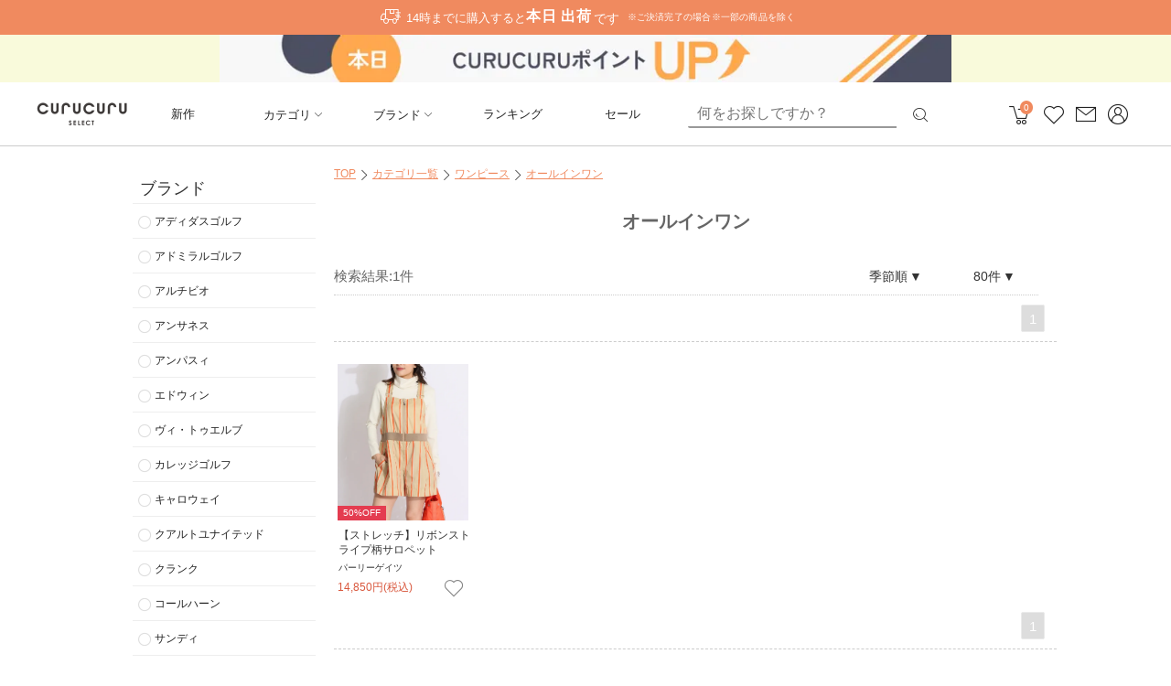

--- FILE ---
content_type: text/html; charset=utf-8
request_url: https://curucuru-select.com/search?category=1235572&category=1235572_1951545&search-type=category
body_size: 17264
content:
<!DOCTYPE html><html><head><meta charSet="utf-8"/><meta name="viewport" content="width=device-width"/><meta name="format-detection" content="telephone=no"/><meta name="Keywords" content="オールインワン,ゴルフ,ゴルフウェア,レディース,女子,女性,ゴルフブランド,ゴルフファッション,レディースゴルフウェア,女性ゴルフウェア"/><meta name="Description" content="オールインワンの通販ならCURUCURU select。女性支持率No.1のレディースゴルフウェア通販サイト。最短即日配送、通常商品は返品可能！コーディネート写真は5,000以上！多くの人気ブランドをまとめてお買い物いただけます。"/><meta property="og:title" content=" オールインワン ｜ レディースゴルフウェア通販 CURUCURU select"/><meta property="og:description" content="オールインワンの通販ならCURUCURU select。女性支持率No.1のレディースゴルフウェア通販サイト。最短即日配送、通常商品は返品可能！コーディネート写真は5,000以上！多くの人気ブランドをまとめてお買い物いただけます。"/><meta property="og:site_name" content="オールインワン一覧 - レディースゴルフウェア通販 CURUCURU select"/><meta property="og:url" content="https://www.curucuru-select.com/search?category=1235572&amp;category=1235572_1951545&amp;search-type=category"/><meta property="og:image" content="https://www.curucuru-select.com/ogp_select.jpg"/><link rel="canonical" href="https://www.curucuru-select.com/search?category=1235572&amp;category=1235572_1951545&amp;search-type=category"/><link rel="stylesheet" href="https://curucuru-image.com/assets/css/fav_brand_button.css"/><link rel="stylesheet" href="https://curucuru-image.com/assets/css/derailleur/index.css"/><title> オールインワン ｜ レディースゴルフウェア通販 CURUCURU select</title><script type="application/ld+json">
    {
        "@context": "https://schema.org",
        "@type": "BreadcrumbList",
        "itemListElement": [{
                "@type": "ListItem",
                "position": 1,
                "name": "TOP",
                "item": "https://www.curucuru-select.com/"
            },{
                "@type": "ListItem",
                "position": 2,
                "name": "カテゴリ一覧",
                "item": "https://www.curucuru-select.com/categories"
            },{
                "@type": "ListItem",
                "position": 3,
                "name": "ワンピース",
                "item": "https://www.curucuru-select.com/search?category=1235572&search-type=category"
            },{
                "@type": "ListItem",
                "position": 4,
                "name": "オールインワン",
                "item": "https://www.curucuru-select.com/search?category=1235572&category=1235572_1951545&search-type=category"
            }
        ]
    }</script><meta name="next-head-count" content="15"/><link rel="apple-touch-icon" href="/icon-384x384.png"/><link rel="manifest" href="/manifest.json"/><meta name="theme-color" content="#f08a5f"/><link rel="stylesheet" href="https://curucuru-image.com/assets/css/derailleur/search-client.css?ver=6"/><link href="https://curucuru-image.com/assets/css/font_master/style.min.css" rel="stylesheet"/><link rel="stylesheet" href="https://curucuru-image.com/assets/css/font_awesome/font-awesome.min.css"/><link rel="stylesheet" href="https://curucuru-image.com/assets/css/keywors-suggestions.css"/><meta name="google-site-verification" content="ofFeIQ2splTJB9EdlhL946-w81dEiyeA1JoE5hmo4u0"/><link rel="icon" type="image/png" sizes="32x32" href="/favicons/favicon_curucuru.png"/><script data-nscript="beforeInteractive">
                            function __attachSearchClickEvent(searchButton) {
                                searchButton.addEventListener('click', function() {
                                    var event_name = 'click-header-search-modal-trigger';
                                    var event;
                                    try {
                                        event = new Event(event_name, {bubbles: true});
                                    } catch(e){
                                        event= document.createEvent('Event');
                                        event.initEvent(event_name, true, false);
                                    }
                                    document.body.dispatchEvent(event);
                                });
                            }
                            function __listenSearchClickButton() {
                                var htmlObserver = new MutationObserver((mutations) => {
                                    var searchButton = document.getElementById('search-modal-trigger');
                                    if (searchButton) {
                                        __attachSearchClickEvent(searchButton);
                                        htmlObserver.disconnect();
                                    }
                                });
                                htmlObserver.observe(document.body, { childList: true, attributes: false, subtree: true });
                            }
                            if (document.readyState == 'loading') {
                                window.addEventListener('DOMContentLoaded',function(){ __listenSearchClickButton(); });
                            } else {
                                __listenSearchClickButton();
                            }
                        </script><link rel="preload" href="/_next/static/css/3590b60a53f60a91.css" as="style"/><link rel="stylesheet" href="/_next/static/css/3590b60a53f60a91.css" data-n-p=""/><link rel="preload" href="/_next/static/css/398058ecae5d5955.css" as="style"/><link rel="stylesheet" href="/_next/static/css/398058ecae5d5955.css" data-n-p=""/><noscript data-n-css=""></noscript><script defer="" nomodule="" src="/_next/static/chunks/polyfills-c67a75d1b6f99dc8.js"></script><script src="https://curucuru-image.com/assets/js/jquery-1.11.0.min.js" data-nscript="beforeInteractive"></script><script src="https://curucuru-image.com/assets/js/feature_bundle.js" defer="" data-nscript="beforeInteractive"></script><script src="https://curucuru-image.com/assets/js/jquery.cookie.js" defer="" data-nscript="beforeInteractive"></script><script src="https://www.googleoptimize.com/optimize.js?id=GTM-N6GQPNN" defer="" data-nscript="beforeInteractive"></script><script src="https://logger-aw7dsccwaa-an.a.run.app/static/curu-logs-derailleur.bundle.js?d=983121" defer="" data-nscript="beforeInteractive"></script><script src="/_next/static/chunks/webpack-b8894fdc0e42c277.js" defer=""></script><script src="/_next/static/chunks/framework-4ed89e9640adfb9e.js" defer=""></script><script src="/_next/static/chunks/main-29fed981d7980b9d.js" defer=""></script><script src="/_next/static/chunks/pages/_app-d312e44c9ef9807e.js" defer=""></script><script src="/_next/static/chunks/4072747d-d2ae415668f27d83.js" defer=""></script><script src="/_next/static/chunks/fec483df-64130a439708949a.js" defer=""></script><script src="/_next/static/chunks/e5ddcb4a-12dcdb81593a71f5.js" defer=""></script><script src="/_next/static/chunks/959-daabb99aefb8d0bb.js" defer=""></script><script src="/_next/static/chunks/1115-cd12974b575d9507.js" defer=""></script><script src="/_next/static/chunks/1604-548f5d117603e73d.js" defer=""></script><script src="/_next/static/chunks/8475-c8cc0c47a8f4e769.js" defer=""></script><script src="/_next/static/chunks/5935-847ac848cfb876c4.js" defer=""></script><script src="/_next/static/chunks/6066-41d4c573173423e4.js" defer=""></script><script src="/_next/static/chunks/8620-68264866152ab8f9.js" defer=""></script><script src="/_next/static/chunks/7328-d87aa975e81e1507.js" defer=""></script><script src="/_next/static/chunks/4784-d6066b04155cefb6.js" defer=""></script><script src="/_next/static/chunks/2021-745c3cb77b8c0f38.js" defer=""></script><script src="/_next/static/chunks/4275-98425943cd189f74.js" defer=""></script><script src="/_next/static/chunks/5024-03cef8e961d74ce2.js" defer=""></script><script src="/_next/static/chunks/pages/search-d60c0e83b37d148c.js" defer=""></script><script src="/_next/static/7un15DpAaIBCURIj3NJLE/_buildManifest.js" defer=""></script><script src="/_next/static/7un15DpAaIBCURIj3NJLE/_ssgManifest.js" defer=""></script><style data-styled="" data-styled-version="5.3.6">body{background-color:#fff;}/*!sc*/
@media (min-width:561px){body{font-family:"ヒラギノ角ゴ Pro W3","Hiragino Kaku Gothic Pro","メイリオ", "Lucida Grande",Verdana,"ＭＳ Ｐゴシック",sans-serif;font-size:11px;line-height:150%;color:#666666;}}/*!sc*/
@media (max-width:560px){body{font-family:"HiraginoKakuGothicSymbols","游ゴシック体","YuGothic","游ゴシック","Yu Gothic","A1明朝", "ヒラギノ角ゴ ProN W3","Hiragino Kaku Gothic ProN","メイリオ","Meiryo",sans-serif;font-size:100%;color:#212121;width:100%;margin:0;}}/*!sc*/
@media (min-width:561px){*{margin:0px;padding:0px;}}/*!sc*/
@media (min-width:561px){h2{font-size:13px;padding-top:5px;}}/*!sc*/
@media (max-width:560px){h2{font-weight:normal;line-height:1.2;}}/*!sc*/
li{list-style-type:none;}/*!sc*/
.rev-pro-config{display:none;}/*!sc*/
data-styled.g1[id="sc-global-cPMgUZ1"]{content:"sc-global-cPMgUZ1,"}/*!sc*/
.bhhwqh{width:10px;margin:0 auto;text-align:center;}/*!sc*/
data-styled.g5[id="footer_banners___alignCenter-sc-psrajx-0"]{content:"bhhwqh,"}/*!sc*/
.hMRVXu{font-family:curucuru-font2;color:#222;font-size:18px;padding-left:0;-webkit-font-smoothing:antialiased;}/*!sc*/
.hMRVXu.block{display:block;}/*!sc*/
data-styled.g13[id="icon___i-sc-1sgy0ce-0"]{content:"hMRVXu,"}/*!sc*/
.hXlxCQ{display:inline-block;font-size:10px;position:absolute;bottom:0;left:0;color:#fff;background:#e43c50;padding:0 6px;}/*!sc*/
data-styled.g352[id="badges___productListDiscount-sc-1gbk5au-0"]{content:"hXlxCQ,"}/*!sc*/
.hWziRd{bottom:auto;top:0;position:absolute;background:rgba(240,138,95,0.85);color:#fff;text-align:center;left:0;z-index:10;color:#ffffff;padding:0 6px;font-size:10px;}/*!sc*/
data-styled.g353[id="badges___productListRecommend-sc-1gbk5au-1"]{content:"hWziRd,"}/*!sc*/
.hcQcL{width:20%;margin-bottom:5px;position:relative;}/*!sc*/
.xzGOl{width:calc(100%/6);margin-bottom:5px;position:relative;}/*!sc*/
data-styled.g354[id="product_box_pc___productListBox-sc-oi80ab-0"]{content:"hcQcL,xzGOl,"}/*!sc*/
.bcRUBN{display:block;text-align:center;padding:4px;color:#666;-webkit-text-decoration:none;text-decoration:none;position:relative;}/*!sc*/
data-styled.g355[id="product_box_pc___productListAnchor-sc-oi80ab-1"]{content:"bcRUBN,"}/*!sc*/
.fcGIpw{position:relative;height:171px;width:143px;overflow:hidden;}/*!sc*/
.fikXlm{position:relative;height:auto;width:100%;overflow:hidden;}/*!sc*/
data-styled.g356[id="product_box_pc___productListDivClip-sc-oi80ab-2"]{content:"fcGIpw,fikXlm,"}/*!sc*/
.jteYNH{display:block;font-size:10px;color:#333333;overflow:hidden;text-overflow:ellipsis;white-space:nowrap;text-align:left;font-weight:normal;-webkit-text-decoration:none;text-decoration:none;padding:0px 5px;box-sizing:border-box;margin:0;}/*!sc*/
data-styled.g358[id="product_box_pc___productListItemBrandName-sc-oi80ab-4"]{content:"jteYNH,"}/*!sc*/
.eGJuqc{display:block;box-sizing:border-box;font-size:12px;color:#333333;padding-top:0.4vw;white-space:wrap;text-align:left;font-weight:normal;-webkit-text-decoration:none;text-decoration:none;margin:0;padding:4px 5px;}/*!sc*/
data-styled.g359[id="product_box_pc___productListItemName-sc-oi80ab-5"]{content:"eGJuqc,"}/*!sc*/
.kZEzAz{display:block;font-size:12px;color:#d9583e;padding-top:0.4vw;overflow:hidden;text-overflow:ellipsis;white-space:nowrap;text-align:left;font-weight:normal;-webkit-text-decoration:none;text-decoration:none;margin-top:0;margin-bottom:4px;margin-left:4px;}/*!sc*/
.kVHaIV{display:block;font-size:12px;color:#333333;padding-top:0.4vw;overflow:hidden;text-overflow:ellipsis;white-space:nowrap;text-align:left;font-weight:normal;-webkit-text-decoration:none;text-decoration:none;margin-top:0;margin-bottom:4px;margin-left:4px;}/*!sc*/
data-styled.g360[id="product_box_pc___productListPrice-sc-oi80ab-6"]{content:"kZEzAz,kVHaIV,"}/*!sc*/
.sxeCI{opacity:0.8;font-size:28px;line-height:20px;height:20px;padding:4px;position:absolute;bottom:0px;right:5px;}/*!sc*/
.hVvfdO{opacity:0.8;font-size:28px;line-height:20px;height:20px;padding:4px;position:absolute;bottom:0px;right:5px;color:##EC6256;}/*!sc*/
data-styled.g362[id="product_box_pc___productListWish-sc-oi80ab-8"]{content:"sxeCI,hVvfdO,"}/*!sc*/
.cpbjfX{font-family:curucuru-font2!important;font-style:normal;font-weight:400;font-variant:normal;text-transform:none;line-height:1;-webkit-font-smoothing:antialiased;}/*!sc*/
.cpbjfX:before{content:'\e913';}/*!sc*/
data-styled.g363[id="product_box_pc___curuIconFavorite-sc-oi80ab-9"]{content:"cpbjfX,"}/*!sc*/
.bnnpBU{background-image:url(https://curucuru-image.com/assets/img/icon_favorite_added.gif);background-color:#fff;background-repeat:no-repeat;background-size:25px;background-position:center;position:relative;top:-1px;left:1px;width:28px;height:28px;display:block;}/*!sc*/
.bnnpBU:before{content:'';}/*!sc*/
data-styled.g364[id="product_box_pc___curuIconFavorite2-sc-oi80ab-10"]{content:"bnnpBU,"}/*!sc*/
.gaeCjn{margin-top:50px;margin-bottom:5px;padding:10px;font-size:16px;line-height:20px;color:#555;font-weight:bold;}/*!sc*/
data-styled.g366[id="featured_products___featureProductsH3-sc-t1z3b6-1"]{content:"gaeCjn,"}/*!sc*/
.eiJGaO{display:-webkit-box;display:-webkit-flex;display:-ms-flexbox;display:flex;-webkit-flex-wrap:wrap;-ms-flex-wrap:wrap;flex-wrap:wrap;}/*!sc*/
data-styled.g367[id="featured_products___featureProductsUl-sc-t1z3b6-2"]{content:"eiJGaO,"}/*!sc*/
.bSTWqb{position:absolute;right:84px;width:114px;margin-right:0;font-size:14px;text-align:right;z-index:1;display:-webkit-box;display:-webkit-flex;display:-ms-flexbox;display:flex;-webkit-flex-wrap:wrap;-ms-flex-wrap:wrap;flex-wrap:wrap;-webkit-flex-direction:column;-ms-flex-direction:column;flex-direction:column;}/*!sc*/
.bSTWqb:hover{border:1px solid #ddd;box-shadow:1px;}/*!sc*/
.bEdhfr{position:absolute;right:0px;width:84px;margin-right:0;font-size:14px;text-align:right;z-index:1;display:-webkit-box;display:-webkit-flex;display:-ms-flexbox;display:flex;-webkit-flex-wrap:wrap;-ms-flex-wrap:wrap;flex-wrap:wrap;-webkit-flex-direction:column;-ms-flex-direction:column;flex-direction:column;}/*!sc*/
.bEdhfr:hover{border:1px solid #ddd;box-shadow:1px;}/*!sc*/
data-styled.g368[id="custom_select_box___customeSelectDiv-sc-1qgtv3a-0"]{content:"bSTWqb,bEdhfr,"}/*!sc*/
.bSfzBq{display:inline-block;color:#333;-webkit-box-oridinal-group:1;box-sizing:border-box;text-align:left;width:100%;border:1px solid transparent;padding:10px 12px;background:#fff;}/*!sc*/
.cTLLQd{display:none;box-sizing:border-box;text-align:left;width:100%;border:1px solid transparent;padding:10px 12px;background:#fff;}/*!sc*/
data-styled.g369[id="custom_select_box___customSelectLabel-sc-1qgtv3a-1"]{content:"bSfzBq,cTLLQd,"}/*!sc*/
.eoVwwt{display:inline;padding:0;}/*!sc*/
.eoVwwt:after{content:'▼';padding-left:2px;}/*!sc*/
.clPwIV{display:inline;padding:0;}/*!sc*/
data-styled.g370[id="custom_select_box___customSelectLabelName-sc-1qgtv3a-2"]{content:"eoVwwt,clPwIV,"}/*!sc*/
.dzMhaJ{font-size:0;width:100%;margin-bottom:20px;margin-top:0;border-bottom:dashed 1px #cccccc;padding:10px;clear:both;text-align:right;display:inline-block;}/*!sc*/
data-styled.g371[id="pager___pagerDiv-sc-urblvg-0"]{content:"dzMhaJ,"}/*!sc*/
.kWiqiT{font-size:15px;padding:7px 8px 5px;margin:0 3px;display:inline-block;border-radius:2px;-webkit-text-decoration:none!important;text-decoration:none!important;vertical-align:middle;position:relative;color:#666!important;background:#ddd;border:1px solid #eaeaea;color:#fff!important;pointer-events:none;}/*!sc*/
.kWiqiT:hover{background:#ddd;color:#fff;}/*!sc*/
data-styled.g373[id="pager___pagerNumberAnchor-sc-urblvg-2"]{content:"kWiqiT,"}/*!sc*/
.kbcxOv{position:relative;height:34px;border-bottom:1px dotted #ccc;display:block;padding:5px 28px;}/*!sc*/
data-styled.g375[id="search_setting___searchSettingDiv-sc-1h375ev-1"]{content:"kbcxOv,"}/*!sc*/
.cGqPPW{display:inline-block;position:absolute;left:0px;bottom:6px;height:28px;line-height:28px;font-size:15px;}/*!sc*/
data-styled.g376[id="search_setting___searchSettingResultTotal-sc-1h375ev-2"]{content:"cGqPPW,"}/*!sc*/
@media (min-width:561px){.gxqasT{width:990px;margin-left:auto;margin-right:auto;margin-top:10px;position:relative;}.gxqasT.maxwrap{width:100%;}.gxqasT.cartPageWrapper{width:auto;}.gxqasT:after{content:"";display:block;clear:both;height:0;visibility:hidden;}}/*!sc*/
data-styled.g441[id="search_layout_pc___gvWrapper-sc-1e8j2ln-0"]{content:"gxqasT,"}/*!sc*/
.gPDWke{width:100%!important;float:left;text-align:left;position:relative;}/*!sc*/
.gPDWke.thin_main{width:778px;margin:0 109px;}/*!sc*/
.gPDWke.not_side{width:100%;}/*!sc*/
.gPDWke.category{width:unset;}/*!sc*/
data-styled.g442[id="search_layout_pc___main-sc-1e8j2ln-1"]{content:"gPDWke,"}/*!sc*/
</style></head><body><div id="__next"><div><div id="curu-log-ip" style="display:none">3.12.166.247</div><div id="curu-log-path-check" style="display:none">/search</div><div class="rev-pro-config" id="derailleur-user-id"></div><div class="rev-pro-config" id="brand-fav-login">false</div><div id="container" class="style_container__Mayxv"><section id="gvwrapper" class="search_layout_pc___gvWrapper-sc-1e8j2ln-0 gxqasT clearfix"><div class="search_layout_pc___main-sc-1e8j2ln-1 gPDWke sli-main" id="main"><div class="style_searchLayoutProxy__14Ci3"><div class="style_sidebarContainer__P7Ywq"><div class="style_sidebar__p9rLR"><div class="style_refine__2mGSf"><div><h3 class="style_facet_head__FXQ7f">ブランド</h3><div><ul><li class="style_facet_list_item__ZDcwa"><label class="style_facet_list_item_label__b3s8G"><span>アディダスゴルフ</span></label></li><li class="style_facet_list_item__ZDcwa"><label class="style_facet_list_item_label__b3s8G"><span>アドミラルゴルフ</span></label></li><li class="style_facet_list_item__ZDcwa"><label class="style_facet_list_item_label__b3s8G"><span>アルチビオ</span></label></li><li class="style_facet_list_item__ZDcwa"><label class="style_facet_list_item_label__b3s8G"><span>アンサネス</span></label></li><li class="style_facet_list_item__ZDcwa"><label class="style_facet_list_item_label__b3s8G"><span>アンパスィ</span></label></li><li class="style_facet_list_item__ZDcwa"><label class="style_facet_list_item_label__b3s8G"><span>エドウィン</span></label></li><li class="style_facet_list_item__ZDcwa"><label class="style_facet_list_item_label__b3s8G"><span>ヴィ・トゥエルブ</span></label></li><li class="style_facet_list_item__ZDcwa"><label class="style_facet_list_item_label__b3s8G"><span>カレッジゴルフ</span></label></li><li class="style_facet_list_item__ZDcwa"><label class="style_facet_list_item_label__b3s8G"><span>キャロウェイ</span></label></li><li class="style_facet_list_item__ZDcwa"><label class="style_facet_list_item_label__b3s8G"><span>クアルトユナイテッド</span></label></li><li class="style_facet_list_item__ZDcwa"><label class="style_facet_list_item_label__b3s8G"><span>クランク</span></label></li><li class="style_facet_list_item__ZDcwa"><label class="style_facet_list_item_label__b3s8G"><span>コールハーン</span></label></li><li class="style_facet_list_item__ZDcwa"><label class="style_facet_list_item_label__b3s8G"><span>サンディ</span></label></li><li class="style_facet_list_item__ZDcwa"><label class="style_facet_list_item_label__b3s8G"><span>ジェイ・リンドバーグ</span></label></li><li class="style_facet_list_item__ZDcwa"><label class="style_facet_list_item_label__b3s8G"><span>ジャックバニー</span></label></li><li class="style_facet_list_item__ZDcwa"><label class="style_facet_list_item_label__b3s8G"><span>ジュン＆ロペ</span></label></li><li class="style_facet_list_item__ZDcwa"><label class="style_facet_list_item_label__b3s8G"><span>セシルマクビーグリーン</span></label></li><li class="style_facet_list_item__ZDcwa"><label class="style_facet_list_item_label__b3s8G"><span>セントアンドリュース</span></label></li><li class="style_facet_list_item__ZDcwa"><label class="style_facet_list_item_label__b3s8G"><span>ダンスウィズドラゴン</span></label></li><li class="style_facet_list_item__ZDcwa"><label class="style_facet_list_item_label__b3s8G"><span>テーラーメイドゴルフ</span></label></li><li class="style_facet_list_item__ZDcwa"><label class="style_facet_list_item_label__b3s8G"><span>ディッセンバーメイ</span></label></li><li class="style_facet_list_item__ZDcwa"><label class="style_facet_list_item_label__b3s8G"><span>デサントゴルフ</span></label></li><li class="style_facet_list_item__ZDcwa"><label class="style_facet_list_item_label__b3s8G"><span>デルソルゴルフ</span></label></li><li class="style_facet_list_item__ZDcwa"><label class="style_facet_list_item_label__b3s8G"><span>トミー ヒルフィガー ゴルフ</span></label></li><li class="style_facet_list_item__ZDcwa"><label class="style_facet_list_item_label__b3s8G"><span>トラヴィスマシュー</span></label></li><li class="style_facet_list_item__ZDcwa"><label class="style_facet_list_item_label__b3s8G"><span>ドゥーカス</span></label></li><li class="style_facet_list_item__ZDcwa"><label class="style_facet_list_item_label__b3s8G"><span>ナノユニバースゴルフ</span></label></li><li class="style_facet_list_item__ZDcwa"><label class="style_facet_list_item_label__b3s8G"><span>ニューエラ</span></label></li><li class="style_facet_list_item__ZDcwa"><label class="style_facet_list_item_label__b3s8G"><span>ニューバランスゴルフ</span></label></li><li class="style_facet_list_item__ZDcwa"><label class="style_facet_list_item_label__b3s8G"><span>パーリーゲイツ</span></label></li><li class="style_facet_list_item__ZDcwa"><label class="style_facet_list_item_label__b3s8G"><span>ヒールクリーク</span></label></li><li class="style_facet_list_item__ZDcwa"><label class="style_facet_list_item_label__b3s8G"><span>ビバハート</span></label></li><li class="style_facet_list_item__ZDcwa"><label class="style_facet_list_item_label__b3s8G"><span>ビームスゴルフ</span></label></li><li class="style_facet_list_item__ZDcwa"><label class="style_facet_list_item_label__b3s8G"><span>ピン</span></label></li><li class="style_facet_list_item__ZDcwa"><label class="style_facet_list_item_label__b3s8G"><span>フィドラ</span></label></li><li class="style_facet_list_item__ZDcwa"><label class="style_facet_list_item_label__b3s8G"><span>フィラゴルフ</span></label></li><li class="style_facet_list_item__ZDcwa"><label class="style_facet_list_item_label__b3s8G"><span>ブリーフィング</span></label></li><li class="style_facet_list_item__ZDcwa"><label class="style_facet_list_item_label__b3s8G"><span>ペンギンバイマンシングウェア</span></label></li><li class="style_facet_list_item__ZDcwa"><label class="style_facet_list_item_label__b3s8G"><span>ホーンガーメント</span></label></li><li class="style_facet_list_item__ZDcwa"><label class="style_facet_list_item_label__b3s8G"><span>ボルビック</span></label></li><li class="style_facet_list_item__ZDcwa"><label class="style_facet_list_item_label__b3s8G"><span>マスターバニーエディション</span></label></li><li class="style_facet_list_item__ZDcwa"><label class="style_facet_list_item_label__b3s8G"><span>マリクレール</span></label></li><li class="style_facet_list_item__ZDcwa"><label class="style_facet_list_item_label__b3s8G"><span>マリクレールスポーツ (フィットネス）</span></label></li><li class="style_facet_list_item__ZDcwa"><label class="style_facet_list_item_label__b3s8G"><span>マンシングウェア </span></label></li><li class="style_facet_list_item__ZDcwa"><label class="style_facet_list_item_label__b3s8G"><span>マーク＆ロナ</span></label></li><li class="style_facet_list_item__ZDcwa"><label class="style_facet_list_item_label__b3s8G"><span>モナデルソル </span></label></li><li class="style_facet_list_item__ZDcwa"><label class="style_facet_list_item_label__b3s8G"><span>ヨネックス</span></label></li><li class="style_facet_list_item__ZDcwa"><label class="style_facet_list_item_label__b3s8G"><span>ランバン スポール</span></label></li><li class="style_facet_list_item__ZDcwa"><label class="style_facet_list_item_label__b3s8G"><span>リエンダゴルフ</span></label></li><li class="style_facet_list_item__ZDcwa"><label class="style_facet_list_item_label__b3s8G"><span>ルコックスポルティフ ゴルフ</span></label></li><li class="style_facet_list_item__ZDcwa"><label class="style_facet_list_item_label__b3s8G"><span>レザレクション</span></label></li><li class="style_facet_list_item__ZDcwa"><label class="style_facet_list_item_label__b3s8G"><span>ロサーセン</span></label></li><li class="style_facet_list_item__ZDcwa"><label class="style_facet_list_item_label__b3s8G"><span>ゴルフ小物セレクト</span></label></li><li class="style_facet_list_item__ZDcwa"><label class="style_facet_list_item_label__b3s8G"><span>国内セレクトブランド</span></label></li><li class="style_facet_list_item__ZDcwa"><label class="style_facet_list_item_label__b3s8G"><span>海外セレクトブランド</span></label></li></ul></div></div><div><h3 class="style_facet_head__FXQ7f">カテゴリ</h3><ul><li class="style_facet_list_item__ZDcwa"><label class="style_facet_list_item_label__b3s8G"><span>ワンピース</span></label><ul><li class="style_facet_list_category_side_menu_item__rnKwq"><label class="style_facet_list_item_label__b3s8G"><span>春夏ワンピース</span></label></li></ul><ul><li class="style_facet_list_category_side_menu_item__rnKwq"><label class="style_facet_list_item_label__b3s8G"><span>秋冬ワンピース</span></label></li></ul><ul><li class="style_facet_list_category_side_menu_item__rnKwq"><label class="style_facet_list_item_label__b3s8G"><span>オールインワン</span></label></li></ul><ul><li class="style_facet_list_category_side_menu_item__rnKwq"><label class="style_facet_list_item_label__b3s8G"><span>チュニック</span></label></li></ul><ul><li class="style_facet_list_category_side_menu_item__rnKwq"><label class="style_facet_list_item_label__b3s8G"><span>セットアップ</span></label></li></ul></li></ul></div><div><h3 class="style_facet_head__FXQ7f">カラー</h3><ul class="style_facet_head_ul__WO6b1"><li class="style_facet_list_color_item__dQ9ga"><label class="style_facet_list_color_label__1DsGu"><div class="style_facet_list_color_div__l677o  " style="background:#fff"></div></label></li><li class="style_facet_list_color_item__dQ9ga"><label class="style_facet_list_color_label__1DsGu"><div class="style_facet_list_color_div__l677o  " style="background:#000"></div></label></li><li class="style_facet_list_color_item__dQ9ga"><label class="style_facet_list_color_label__1DsGu"><div class="style_facet_list_color_div__l677o  " style="background:#000080"></div></label></li><li class="style_facet_list_color_item__dQ9ga"><label class="style_facet_list_color_label__1DsGu"><div class="style_facet_list_color_div__l677o  " style="background:#ffc0cb"></div></label></li><li class="style_facet_list_color_item__dQ9ga"><label class="style_facet_list_color_label__1DsGu"><div class="style_facet_list_color_div__l677o  " style="background:#ff0000"></div></label></li><li class="style_facet_list_color_item__dQ9ga"><label class="style_facet_list_color_label__1DsGu"><div class="style_facet_list_color_div__l677o  " style="background:#0000ff"></div></label></li><li class="style_facet_list_color_item__dQ9ga"><label class="style_facet_list_color_label__1DsGu"><div class="style_facet_list_color_div__l677o  " style="background:#808080"></div></label></li><li class="style_facet_list_color_item__dQ9ga"><label class="style_facet_list_color_label__1DsGu"><div class="style_facet_list_color_div__l677o  " style="background:#008000"></div></label></li><li class="style_facet_list_color_item__dQ9ga"><label class="style_facet_list_color_label__1DsGu"><div class="style_facet_list_color_div__l677o  " style="background:#ccff33"></div></label></li><li class="style_facet_list_color_item__dQ9ga"><label class="style_facet_list_color_label__1DsGu"><div class="style_facet_list_color_div__l677o  " style="background:#ffff00"></div></label></li><li class="style_facet_list_color_item__dQ9ga"><label class="style_facet_list_color_label__1DsGu"><div class="style_facet_list_color_div__l677o  " style="background:#ffa500"></div></label></li><li class="style_facet_list_color_item__dQ9ga"><label class="style_facet_list_color_label__1DsGu"><div class="style_facet_list_color_div__l677o  " style="background:#f5f5dc"></div></label></li><li class="style_facet_list_color_item__dQ9ga"><label class="style_facet_list_color_label__1DsGu"><div class="style_facet_list_color_div__l677o  " style="background:#5F6527"></div></label></li><li class="style_facet_list_color_item__dQ9ga"><label class="style_facet_list_color_label__1DsGu"><div class="style_facet_list_color_div__l677o  " style="background:#8b4513"></div></label></li><li class="style_facet_list_color_item__dQ9ga"><label class="style_facet_list_color_label__1DsGu"><div class="style_facet_list_color_div__l677o  " style="background:#800080"></div></label></li><li class="style_facet_list_color_item__dQ9ga"><label class="style_facet_list_color_label__1DsGu"><div class="style_facet_list_color_div__l677o  " style="background:linear-gradient(135deg, #ffffff 0%, #e5e5e5 100%)"></div></label></li><li class="style_facet_list_color_item__dQ9ga"><label class="style_facet_list_color_label__1DsGu"><div class="style_facet_list_color_div__l677o  " style="background:linear-gradient(135deg, #ffd65e 0%, #febf04 100%)"></div></label></li><li class="style_facet_list_color_item__dQ9ga"><label class="style_facet_list_color_label__1DsGu"><div class="style_facet_list_color_div__l677o  style_gradient__K4Yoh"></div></label></li></ul></div><div><h3 class="style_facet_head__FXQ7f">サイズ</h3><div><ul><li class="style_facet_list_item__ZDcwa"><label class="style_facet_list_item_label__b3s8G"><span>XS</span></label></li><li class="style_facet_list_item__ZDcwa"><label class="style_facet_list_item_label__b3s8G"><span>S</span></label></li><li class="style_facet_list_item__ZDcwa"><label class="style_facet_list_item_label__b3s8G"><span>M</span></label></li><li class="style_facet_list_item__ZDcwa"><label class="style_facet_list_item_label__b3s8G"><span>L</span></label></li><li class="style_facet_list_item__ZDcwa"><label class="style_facet_list_item_label__b3s8G"><span>XL</span></label></li><li class="style_facet_list_item__ZDcwa"><label class="style_facet_list_item_label__b3s8G"><span>3L</span></label></li><li class="style_facet_list_item__ZDcwa"><label class="style_facet_list_item_label__b3s8G"><span>22.5</span></label></li><li class="style_facet_list_item__ZDcwa"><label class="style_facet_list_item_label__b3s8G"><span>23</span></label></li><li class="style_facet_list_item__ZDcwa"><label class="style_facet_list_item_label__b3s8G"><span>23.5</span></label></li><li class="style_facet_list_item__ZDcwa"><label class="style_facet_list_item_label__b3s8G"><span>24</span></label></li><li class="style_facet_list_item__ZDcwa"><label class="style_facet_list_item_label__b3s8G"><span>24.5</span></label></li><li class="style_facet_list_item__ZDcwa"><label class="style_facet_list_item_label__b3s8G"><span>25</span></label></li><li class="style_facet_list_item__ZDcwa"><label class="style_facet_list_item_label__b3s8G"><span>8.5(26.0cm)</span></label></li><li class="style_facet_list_item__ZDcwa"><label class="style_facet_list_item_label__b3s8G"><span>9(26.5cm)</span></label></li><li class="style_facet_list_item__ZDcwa"><label class="style_facet_list_item_label__b3s8G"><span>9.5(27cm)</span></label></li><li class="style_facet_list_item__ZDcwa"><label class="style_facet_list_item_label__b3s8G"><span>10(27.5cm)</span></label></li><li class="style_facet_list_item__ZDcwa"><label class="style_facet_list_item_label__b3s8G"><span>フリー</span></label></li><li class="style_facet_list_item__ZDcwa"><label class="style_facet_list_item_label__b3s8G"><span>その他</span></label></li></ul></div></div><div><h3 class="style_facet_head__FXQ7f">プライス</h3><div><ul><li class="style_facet_list_item__ZDcwa"><label class="style_facet_list_item_label__b3s8G"><span>~2,000円</span></label></li><li class="style_facet_list_item__ZDcwa"><label class="style_facet_list_item_label__b3s8G"><span>2,001~3,000円</span></label></li><li class="style_facet_list_item__ZDcwa"><label class="style_facet_list_item_label__b3s8G"><span>3,001~5,000円</span></label></li><li class="style_facet_list_item__ZDcwa"><label class="style_facet_list_item_label__b3s8G"><span>5,001~7,000円</span></label></li><li class="style_facet_list_item__ZDcwa"><label class="style_facet_list_item_label__b3s8G"><span>7,001~10,000円</span></label></li><li class="style_facet_list_item__ZDcwa"><label class="style_facet_list_item_label__b3s8G"><span>10,001円~</span></label></li></ul></div></div><div><h3 class="style_facet_head__FXQ7f">価格タイプ</h3><ul class="style_facet_head_ul__WO6b1"><li class="style_facet_list_item__ZDcwa"><label class="style_facet_list_item_label__b3s8G"><span>セール</span></label></li><li class="style_facet_list_item__ZDcwa"><label class="style_facet_list_item_label__b3s8G"><span>ラスト1</span></label></li></ul></div></div></div></div><div class="style_searchResultContainer__2FbId"><ol class="style_bread_crumb_content__ofp02"><li><a href="https://www.curucuru-select.com/">TOP</a><i class="icon___i-sc-1sgy0ce-0 hMRVXu icon curu-icon-arrow_right" font-size="18px"></i></li><li><a href="https://www.curucuru-select.com/categories">カテゴリ一覧</a><i class="icon___i-sc-1sgy0ce-0 hMRVXu icon curu-icon-arrow_right" font-size="18px"></i></li><li><a href="https://www.curucuru-select.com/search?category=1235572&amp;search-type=category">ワンピース</a><i class="icon___i-sc-1sgy0ce-0 hMRVXu icon curu-icon-arrow_right" font-size="18px"></i></li><li><a href="https://www.curucuru-select.com/search?category=1235572&amp;category=1235572_1951545&amp;search-type=category">オールインワン</a></li></ol><h1 class="style_search_title__etzxc">オールインワン</h1><div class="search_setting___searchSettingDiv-sc-1h375ev-1 kbcxOv"><div class="search_setting___searchSettingResultTotal-sc-1h375ev-2 cGqPPW">検索結果:<!-- -->1<!-- -->件</div><div id="sort" width="114" class="custom_select_box___customeSelectDiv-sc-1qgtv3a-0 bSTWqb"><label selected="" class="custom_select_box___customSelectLabel-sc-1qgtv3a-1 bSfzBq"><span selected="" class="custom_select_box___customSelectLabelName-sc-1qgtv3a-2 eoVwwt">季節順</span></label><label class="custom_select_box___customSelectLabel-sc-1qgtv3a-1 cTLLQd"><span class="custom_select_box___customSelectLabelName-sc-1qgtv3a-2 clPwIV">オススメ順</span></label><label class="custom_select_box___customSelectLabel-sc-1qgtv3a-1 cTLLQd"><span class="custom_select_box___customSelectLabelName-sc-1qgtv3a-2 clPwIV">新作順</span></label><label class="custom_select_box___customSelectLabel-sc-1qgtv3a-1 cTLLQd"><span class="custom_select_box___customSelectLabelName-sc-1qgtv3a-2 clPwIV">人気順</span></label><label class="custom_select_box___customSelectLabel-sc-1qgtv3a-1 cTLLQd"><span class="custom_select_box___customSelectLabelName-sc-1qgtv3a-2 clPwIV">安い順</span></label><label class="custom_select_box___customSelectLabel-sc-1qgtv3a-1 cTLLQd"><span class="custom_select_box___customSelectLabelName-sc-1qgtv3a-2 clPwIV">高い順</span></label><label class="custom_select_box___customSelectLabel-sc-1qgtv3a-1 cTLLQd"><span class="custom_select_box___customSelectLabelName-sc-1qgtv3a-2 clPwIV">割引率順</span></label></div><div id="count" width="84" class="custom_select_box___customeSelectDiv-sc-1qgtv3a-0 bEdhfr"><label selected="" class="custom_select_box___customSelectLabel-sc-1qgtv3a-1 bSfzBq"><span selected="" class="custom_select_box___customSelectLabelName-sc-1qgtv3a-2 eoVwwt">80件</span></label><label class="custom_select_box___customSelectLabel-sc-1qgtv3a-1 cTLLQd"><span class="custom_select_box___customSelectLabelName-sc-1qgtv3a-2 clPwIV">40件</span></label><label class="custom_select_box___customSelectLabel-sc-1qgtv3a-1 cTLLQd"><span class="custom_select_box___customSelectLabelName-sc-1qgtv3a-2 clPwIV">160件</span></label><label class="custom_select_box___customSelectLabel-sc-1qgtv3a-1 cTLLQd"><span class="custom_select_box___customSelectLabelName-sc-1qgtv3a-2 clPwIV">300件</span></label></div></div><div class="pager___pagerDiv-sc-urblvg-0 dzMhaJ"><span><a href="/search/?category=1235572&amp;category=1235572_1951545&amp;search-type=category&amp;page=1" class="pager___pagerNumberAnchor-sc-urblvg-2 kWiqiT">1</a></span></div><div><div class="search_result_product_list__rOO5E"><div width="20%" class="product_box_pc___productListBox-sc-oi80ab-0 hcQcL"><a href="/products?color=%E3%83%80%E3%83%BC%E3%82%AF%E3%83%99%E3%83%BC%E3%82%B8%E3%83%A5&amp;pid=1000006019" class="product_box_pc___productListAnchor-sc-oi80ab-1 bcRUBN"><div height="171px" width="143px" class="product_box_pc___productListDivClip-sc-oi80ab-2 fcGIpw"><picture><source type="image/webp" srcSet="https://curucuru-image.com/product_photos/1000006019/colors/041.webp"/><img loading="lazy" src="https://curucuru-image.com/product_photos/1000006019/colors/041.jpg" alt="PG 【ストレッチ】リボンストライプ柄サロペット" height="171px" width="143px" class="product_box_pc___productListImg-sc-oi80ab-3 jXfrlc"/></picture><span class="badges___productListDiscount-sc-1gbk5au-0 hXlxCQ">50<!-- -->%OFF</span></div></a><h3 class="product_box_pc___productListItemName-sc-oi80ab-5 eGJuqc">【ストレッチ】リボンストライプ柄サロペット</h3><h3 class="product_box_pc___productListItemBrandName-sc-oi80ab-4 jteYNH">パーリーゲイツ</h3><p class="product_box_pc___productListPrice-sc-oi80ab-6 kZEzAz">14,850<!-- -->円<span class="product_box_pc___productListPriceTax-sc-oi80ab-7 hzQdgH">(税込)</span></p><span class="product_box_pc___productListWish-sc-oi80ab-8 sxeCI list-wish-in" data-wish-id="1000006019" data-color="ダークベージュ"><i class="product_box_pc___curuIconFavorite-sc-oi80ab-9 cpbjfX curu-icon-favorite"></i></span><span class="product_box_pc___productListWish-sc-oi80ab-8 hVvfdO list-wish-out" data-wish-id="1000006019" data-color="ダークベージュ"><i class="product_box_pc___curuIconFavorite-sc-oi80ab-9 product_box_pc___curuIconFavorite2-sc-oi80ab-10 cpbjfX bnnpBU curu-icon-favorite2"></i></span></div></div></div><div class="pager___pagerDiv-sc-urblvg-0 dzMhaJ"><span><a href="/search/?category=1235572&amp;category=1235572_1951545&amp;search-type=category&amp;page=1" class="pager___pagerNumberAnchor-sc-urblvg-2 kWiqiT">1</a></span></div><div class="featured_products___featureProductsWrapper-sc-t1z3b6-0 fxHSWx"><h3 class="featured_products___featureProductsH3-sc-t1z3b6-1 gaeCjn">オールインワン<!-- --> 注目商品</h3><ul class="featured_products___featureProductsUl-sc-t1z3b6-2 eiJGaO"><div width="calc(100%/6)" class="product_box_pc___productListBox-sc-oi80ab-0 xzGOl"><a href="/products?color=%E3%83%96%E3%83%A9%E3%83%83%E3%82%AF&amp;pid=1000009381" class="product_box_pc___productListAnchor-sc-oi80ab-1 bcRUBN"><div width="100%" height="auto" class="product_box_pc___productListDivClip-sc-oi80ab-2 fikXlm"><picture><source type="image/webp" srcSet="https://curucuru-image.com/product_photos/1000009381/colors/bk.webp"/><img loading="lazy" src="https://curucuru-image.com/product_photos/1000009381/colors/bk.jpg" alt="CU ポケットリボンスタンドネック中綿ワンピース" height="auto" width="100%" class="product_box_pc___productListImg-sc-oi80ab-3 jXfrlc"/></picture><span class="badges___productListRecommend-sc-1gbk5au-1 hWziRd">人気アイテム</span><span class="badges___productListDiscount-sc-1gbk5au-0 hXlxCQ">20<!-- -->%OFF</span></div></a><h3 class="product_box_pc___productListItemName-sc-oi80ab-5 eGJuqc">ポケットリボンスタンドネック中綿ワンピース</h3><h3 class="product_box_pc___productListItemBrandName-sc-oi80ab-4 jteYNH">クアルトユナイテッド</h3><p class="product_box_pc___productListPrice-sc-oi80ab-6 kZEzAz">10,384<!-- -->円<span class="product_box_pc___productListPriceTax-sc-oi80ab-7 hzQdgH">(税込)</span></p><span class="product_box_pc___productListWish-sc-oi80ab-8 sxeCI list-wish-in" data-wish-id="1000009381" data-color="ブラック"><i class="product_box_pc___curuIconFavorite-sc-oi80ab-9 cpbjfX curu-icon-favorite"></i></span><span class="product_box_pc___productListWish-sc-oi80ab-8 hVvfdO list-wish-out" data-wish-id="1000009381" data-color="ブラック"><i class="product_box_pc___curuIconFavorite-sc-oi80ab-9 product_box_pc___curuIconFavorite2-sc-oi80ab-10 cpbjfX bnnpBU curu-icon-favorite2"></i></span></div><div width="calc(100%/6)" class="product_box_pc___productListBox-sc-oi80ab-0 xzGOl"><a href="/products?color=%E3%83%A9%E3%82%A4%E3%83%88%E3%82%B0%E3%83%AC%E3%83%BC&amp;pid=1000009381" class="product_box_pc___productListAnchor-sc-oi80ab-1 bcRUBN"><div width="100%" height="auto" class="product_box_pc___productListDivClip-sc-oi80ab-2 fikXlm"><picture><source type="image/webp" srcSet="https://curucuru-image.com/product_photos/1000009381/colors/lgy.webp"/><img loading="lazy" src="https://curucuru-image.com/product_photos/1000009381/colors/lgy.jpg" alt="CU ポケットリボンスタンドネック中綿ワンピース" height="auto" width="100%" class="product_box_pc___productListImg-sc-oi80ab-3 jXfrlc"/></picture><span class="badges___productListRecommend-sc-1gbk5au-1 hWziRd">人気アイテム</span><span class="badges___productListDiscount-sc-1gbk5au-0 hXlxCQ">20<!-- -->%OFF</span></div></a><h3 class="product_box_pc___productListItemName-sc-oi80ab-5 eGJuqc">ポケットリボンスタンドネック中綿ワンピース</h3><h3 class="product_box_pc___productListItemBrandName-sc-oi80ab-4 jteYNH">クアルトユナイテッド</h3><p class="product_box_pc___productListPrice-sc-oi80ab-6 kZEzAz">10,384<!-- -->円<span class="product_box_pc___productListPriceTax-sc-oi80ab-7 hzQdgH">(税込)</span></p><span class="product_box_pc___productListWish-sc-oi80ab-8 sxeCI list-wish-in" data-wish-id="1000009381" data-color="ライトグレー"><i class="product_box_pc___curuIconFavorite-sc-oi80ab-9 cpbjfX curu-icon-favorite"></i></span><span class="product_box_pc___productListWish-sc-oi80ab-8 hVvfdO list-wish-out" data-wish-id="1000009381" data-color="ライトグレー"><i class="product_box_pc___curuIconFavorite-sc-oi80ab-9 product_box_pc___curuIconFavorite2-sc-oi80ab-10 cpbjfX bnnpBU curu-icon-favorite2"></i></span></div><div width="calc(100%/6)" class="product_box_pc___productListBox-sc-oi80ab-0 xzGOl"><a href="/products?color=%E3%83%9B%E3%83%AF%E3%82%A4%E3%83%88&amp;pid=1000008470" class="product_box_pc___productListAnchor-sc-oi80ab-1 bcRUBN"><div width="100%" height="auto" class="product_box_pc___productListDivClip-sc-oi80ab-2 fikXlm"><picture><source type="image/webp" srcSet="https://curucuru-image.com/product_photos/1000008470/colors/030.webp"/><img loading="lazy" src="https://curucuru-image.com/product_photos/1000008470/colors/030.jpg" alt="JB ぺチパンツ付きポンチ5分袖裾フレアワンピース" height="auto" width="100%" class="product_box_pc___productListImg-sc-oi80ab-3 jXfrlc"/></picture><span class="badges___productListDiscount-sc-1gbk5au-0 hXlxCQ">30<!-- -->%OFF</span></div></a><h3 class="product_box_pc___productListItemName-sc-oi80ab-5 eGJuqc">ぺチパンツ付きポンチ5分袖裾フレアワンピース</h3><h3 class="product_box_pc___productListItemBrandName-sc-oi80ab-4 jteYNH">ジャックバニー</h3><p class="product_box_pc___productListPrice-sc-oi80ab-6 kZEzAz">12,320<!-- -->円<span class="product_box_pc___productListPriceTax-sc-oi80ab-7 hzQdgH">(税込)</span></p><span class="product_box_pc___productListWish-sc-oi80ab-8 sxeCI list-wish-in" data-wish-id="1000008470" data-color="ホワイト"><i class="product_box_pc___curuIconFavorite-sc-oi80ab-9 cpbjfX curu-icon-favorite"></i></span><span class="product_box_pc___productListWish-sc-oi80ab-8 hVvfdO list-wish-out" data-wish-id="1000008470" data-color="ホワイト"><i class="product_box_pc___curuIconFavorite-sc-oi80ab-9 product_box_pc___curuIconFavorite2-sc-oi80ab-10 cpbjfX bnnpBU curu-icon-favorite2"></i></span></div><div width="calc(100%/6)" class="product_box_pc___productListBox-sc-oi80ab-0 xzGOl"><a href="/products?color=%E3%83%A9%E3%82%A4%E3%83%88%E6%9D%A2%E3%82%B0%E3%83%AC%E3%83%BC&amp;pid=1000007014" class="product_box_pc___productListAnchor-sc-oi80ab-1 bcRUBN"><div width="100%" height="auto" class="product_box_pc___productListDivClip-sc-oi80ab-2 fikXlm"><picture><source type="image/webp" srcSet="https://curucuru-image.com/product_photos/1000007014/colors/031.webp"/><img loading="lazy" src="https://curucuru-image.com/product_photos/1000007014/colors/031.jpg" alt="NB 【ストレッチ】リブスタンドネック半袖ワンピース" height="auto" width="100%" class="product_box_pc___productListImg-sc-oi80ab-3 jXfrlc"/></picture><span class="badges___productListDiscount-sc-1gbk5au-0 hXlxCQ">30<!-- -->%OFF</span></div></a><h3 class="product_box_pc___productListItemName-sc-oi80ab-5 eGJuqc">【ストレッチ】リブスタンドネック半袖ワンピース</h3><h3 class="product_box_pc___productListItemBrandName-sc-oi80ab-4 jteYNH">ニューバランスゴルフ</h3><p class="product_box_pc___productListPrice-sc-oi80ab-6 kZEzAz">12,320<!-- -->円<span class="product_box_pc___productListPriceTax-sc-oi80ab-7 hzQdgH">(税込)</span></p><span class="product_box_pc___productListWish-sc-oi80ab-8 sxeCI list-wish-in" data-wish-id="1000007014" data-color="ライト杢グレー"><i class="product_box_pc___curuIconFavorite-sc-oi80ab-9 cpbjfX curu-icon-favorite"></i></span><span class="product_box_pc___productListWish-sc-oi80ab-8 hVvfdO list-wish-out" data-wish-id="1000007014" data-color="ライト杢グレー"><i class="product_box_pc___curuIconFavorite-sc-oi80ab-9 product_box_pc___curuIconFavorite2-sc-oi80ab-10 cpbjfX bnnpBU curu-icon-favorite2"></i></span></div><div width="calc(100%/6)" class="product_box_pc___productListBox-sc-oi80ab-0 xzGOl"><a href="/products?color=%E3%83%96%E3%83%A9%E3%83%83%E3%82%AF&amp;pid=1000007014" class="product_box_pc___productListAnchor-sc-oi80ab-1 bcRUBN"><div width="100%" height="auto" class="product_box_pc___productListDivClip-sc-oi80ab-2 fikXlm"><picture><source type="image/webp" srcSet="https://curucuru-image.com/product_photos/1000007014/colors/010.webp"/><img loading="lazy" src="https://curucuru-image.com/product_photos/1000007014/colors/010.jpg" alt="NB 【ストレッチ】リブスタンドネック半袖ワンピース" height="auto" width="100%" class="product_box_pc___productListImg-sc-oi80ab-3 jXfrlc"/></picture><span class="badges___productListDiscount-sc-1gbk5au-0 hXlxCQ">30<!-- -->%OFF</span></div></a><h3 class="product_box_pc___productListItemName-sc-oi80ab-5 eGJuqc">【ストレッチ】リブスタンドネック半袖ワンピース</h3><h3 class="product_box_pc___productListItemBrandName-sc-oi80ab-4 jteYNH">ニューバランスゴルフ</h3><p class="product_box_pc___productListPrice-sc-oi80ab-6 kZEzAz">12,320<!-- -->円<span class="product_box_pc___productListPriceTax-sc-oi80ab-7 hzQdgH">(税込)</span></p><span class="product_box_pc___productListWish-sc-oi80ab-8 sxeCI list-wish-in" data-wish-id="1000007014" data-color="ブラック"><i class="product_box_pc___curuIconFavorite-sc-oi80ab-9 cpbjfX curu-icon-favorite"></i></span><span class="product_box_pc___productListWish-sc-oi80ab-8 hVvfdO list-wish-out" data-wish-id="1000007014" data-color="ブラック"><i class="product_box_pc___curuIconFavorite-sc-oi80ab-9 product_box_pc___curuIconFavorite2-sc-oi80ab-10 cpbjfX bnnpBU curu-icon-favorite2"></i></span></div><div width="calc(100%/6)" class="product_box_pc___productListBox-sc-oi80ab-0 xzGOl"><a href="/products?color=%E3%83%87%E3%82%A3%E3%83%BC%E3%83%97%E3%82%B0%E3%83%AA%E3%83%BC%E3%83%B3&amp;pid=1000007014" class="product_box_pc___productListAnchor-sc-oi80ab-1 bcRUBN"><div width="100%" height="auto" class="product_box_pc___productListDivClip-sc-oi80ab-2 fikXlm"><picture><source type="image/webp" srcSet="https://curucuru-image.com/product_photos/1000007014/colors/182.webp"/><img loading="lazy" src="https://curucuru-image.com/product_photos/1000007014/colors/182.jpg" alt="NB 【ストレッチ】リブスタンドネック半袖ワンピース" height="auto" width="100%" class="product_box_pc___productListImg-sc-oi80ab-3 jXfrlc"/></picture><span class="badges___productListDiscount-sc-1gbk5au-0 hXlxCQ">30<!-- -->%OFF</span></div></a><h3 class="product_box_pc___productListItemName-sc-oi80ab-5 eGJuqc">【ストレッチ】リブスタンドネック半袖ワンピース</h3><h3 class="product_box_pc___productListItemBrandName-sc-oi80ab-4 jteYNH">ニューバランスゴルフ</h3><p class="product_box_pc___productListPrice-sc-oi80ab-6 kZEzAz">12,320<!-- -->円<span class="product_box_pc___productListPriceTax-sc-oi80ab-7 hzQdgH">(税込)</span></p><span class="product_box_pc___productListWish-sc-oi80ab-8 sxeCI list-wish-in" data-wish-id="1000007014" data-color="ディープグリーン"><i class="product_box_pc___curuIconFavorite-sc-oi80ab-9 cpbjfX curu-icon-favorite"></i></span><span class="product_box_pc___productListWish-sc-oi80ab-8 hVvfdO list-wish-out" data-wish-id="1000007014" data-color="ディープグリーン"><i class="product_box_pc___curuIconFavorite-sc-oi80ab-9 product_box_pc___curuIconFavorite2-sc-oi80ab-10 cpbjfX bnnpBU curu-icon-favorite2"></i></span></div><div width="calc(100%/6)" class="product_box_pc___productListBox-sc-oi80ab-0 xzGOl"><a href="/products?color=%E3%83%8D%E3%82%A4%E3%83%93%E3%83%BC&amp;pid=1000008299" class="product_box_pc___productListAnchor-sc-oi80ab-1 bcRUBN"><div width="100%" height="auto" class="product_box_pc___productListDivClip-sc-oi80ab-2 fikXlm"><picture><source type="image/webp" srcSet="https://curucuru-image.com/product_photos/1000008299/colors/120.webp"/><img loading="lazy" src="https://curucuru-image.com/product_photos/1000008299/colors/120.jpg" alt="JB 【吸水速乾】ぺチパンツ付きライン切替モックネック半袖ワンピース" height="auto" width="100%" class="product_box_pc___productListImg-sc-oi80ab-3 jXfrlc"/></picture><span class="badges___productListDiscount-sc-1gbk5au-0 hXlxCQ">30<!-- -->%OFF</span></div></a><h3 class="product_box_pc___productListItemName-sc-oi80ab-5 eGJuqc">【吸水速乾】ぺチパンツ付きライン切替モックネック半袖ワンピース</h3><h3 class="product_box_pc___productListItemBrandName-sc-oi80ab-4 jteYNH">ジャックバニー</h3><p class="product_box_pc___productListPrice-sc-oi80ab-6 kZEzAz">12,320<!-- -->円<span class="product_box_pc___productListPriceTax-sc-oi80ab-7 hzQdgH">(税込)</span></p><span class="product_box_pc___productListWish-sc-oi80ab-8 sxeCI list-wish-in" data-wish-id="1000008299" data-color="ネイビー"><i class="product_box_pc___curuIconFavorite-sc-oi80ab-9 cpbjfX curu-icon-favorite"></i></span><span class="product_box_pc___productListWish-sc-oi80ab-8 hVvfdO list-wish-out" data-wish-id="1000008299" data-color="ネイビー"><i class="product_box_pc___curuIconFavorite-sc-oi80ab-9 product_box_pc___curuIconFavorite2-sc-oi80ab-10 cpbjfX bnnpBU curu-icon-favorite2"></i></span></div><div width="calc(100%/6)" class="product_box_pc___productListBox-sc-oi80ab-0 xzGOl"><a href="/products?color=%E3%83%9B%E3%83%AF%E3%82%A4%E3%83%88&amp;pid=1000008299" class="product_box_pc___productListAnchor-sc-oi80ab-1 bcRUBN"><div width="100%" height="auto" class="product_box_pc___productListDivClip-sc-oi80ab-2 fikXlm"><picture><source type="image/webp" srcSet="https://curucuru-image.com/product_photos/1000008299/colors/030.webp"/><img loading="lazy" src="https://curucuru-image.com/product_photos/1000008299/colors/030.jpg" alt="JB 【吸水速乾】ぺチパンツ付きライン切替モックネック半袖ワンピース" height="auto" width="100%" class="product_box_pc___productListImg-sc-oi80ab-3 jXfrlc"/></picture><span class="badges___productListDiscount-sc-1gbk5au-0 hXlxCQ">30<!-- -->%OFF</span></div></a><h3 class="product_box_pc___productListItemName-sc-oi80ab-5 eGJuqc">【吸水速乾】ぺチパンツ付きライン切替モックネック半袖ワンピース</h3><h3 class="product_box_pc___productListItemBrandName-sc-oi80ab-4 jteYNH">ジャックバニー</h3><p class="product_box_pc___productListPrice-sc-oi80ab-6 kZEzAz">12,320<!-- -->円<span class="product_box_pc___productListPriceTax-sc-oi80ab-7 hzQdgH">(税込)</span></p><span class="product_box_pc___productListWish-sc-oi80ab-8 sxeCI list-wish-in" data-wish-id="1000008299" data-color="ホワイト"><i class="product_box_pc___curuIconFavorite-sc-oi80ab-9 cpbjfX curu-icon-favorite"></i></span><span class="product_box_pc___productListWish-sc-oi80ab-8 hVvfdO list-wish-out" data-wish-id="1000008299" data-color="ホワイト"><i class="product_box_pc___curuIconFavorite-sc-oi80ab-9 product_box_pc___curuIconFavorite2-sc-oi80ab-10 cpbjfX bnnpBU curu-icon-favorite2"></i></span></div><div width="calc(100%/6)" class="product_box_pc___productListBox-sc-oi80ab-0 xzGOl"><a href="/products?color=%E3%83%8D%E3%82%A4%E3%83%93%E3%83%BC&amp;pid=1000008095" class="product_box_pc___productListAnchor-sc-oi80ab-1 bcRUBN"><div width="100%" height="auto" class="product_box_pc___productListDivClip-sc-oi80ab-2 fikXlm"><picture><source type="image/webp" srcSet="https://curucuru-image.com/product_photos/1000008095/colors/nv.webp"/><img loading="lazy" src="https://curucuru-image.com/product_photos/1000008095/colors/nv.jpg" alt="TL 【速乾ストレッチ】ラメラインノースリーブポロワンピース" height="auto" width="100%" class="product_box_pc___productListImg-sc-oi80ab-3 jXfrlc"/></picture><span class="badges___productListDiscount-sc-1gbk5au-0 hXlxCQ">10<!-- -->%OFF</span></div></a><h3 class="product_box_pc___productListItemName-sc-oi80ab-5 eGJuqc">【速乾ストレッチ】ラメラインノースリーブポロワンピース</h3><h3 class="product_box_pc___productListItemBrandName-sc-oi80ab-4 jteYNH">タイトリストアウトレット</h3><p class="product_box_pc___productListPrice-sc-oi80ab-6 kZEzAz">16,830<!-- -->円<span class="product_box_pc___productListPriceTax-sc-oi80ab-7 hzQdgH">(税込)</span></p><span class="product_box_pc___productListWish-sc-oi80ab-8 sxeCI list-wish-in" data-wish-id="1000008095" data-color="ネイビー"><i class="product_box_pc___curuIconFavorite-sc-oi80ab-9 cpbjfX curu-icon-favorite"></i></span><span class="product_box_pc___productListWish-sc-oi80ab-8 hVvfdO list-wish-out" data-wish-id="1000008095" data-color="ネイビー"><i class="product_box_pc___curuIconFavorite-sc-oi80ab-9 product_box_pc___curuIconFavorite2-sc-oi80ab-10 cpbjfX bnnpBU curu-icon-favorite2"></i></span></div><div width="calc(100%/6)" class="product_box_pc___productListBox-sc-oi80ab-0 xzGOl"><a href="/products?color=%E3%83%A9%E3%83%99%E3%83%B3%E3%83%80%E3%83%BC&amp;pid=1000008156" class="product_box_pc___productListAnchor-sc-oi80ab-1 bcRUBN"><div width="100%" height="auto" class="product_box_pc___productListDivClip-sc-oi80ab-2 fikXlm"><picture><source type="image/webp" srcSet="https://curucuru-image.com/product_photos/1000008156/colors/079.webp"/><img loading="lazy" src="https://curucuru-image.com/product_photos/1000008156/colors/079.jpg" alt="AR 【吸汗速乾UV】ベルト付きバックプリーツノースリーブワンピース" height="auto" width="100%" class="product_box_pc___productListImg-sc-oi80ab-3 jXfrlc"/></picture><span class="badges___productListDiscount-sc-1gbk5au-0 hXlxCQ">30<!-- -->%OFF</span></div></a><h3 class="product_box_pc___productListItemName-sc-oi80ab-5 eGJuqc">【吸汗速乾UV】ベルト付きバックプリーツノースリーブワンピース</h3><h3 class="product_box_pc___productListItemBrandName-sc-oi80ab-4 jteYNH">アルチビオ</h3><p class="product_box_pc___productListPrice-sc-oi80ab-6 kZEzAz">27,720<!-- -->円<span class="product_box_pc___productListPriceTax-sc-oi80ab-7 hzQdgH">(税込)</span></p><span class="product_box_pc___productListWish-sc-oi80ab-8 sxeCI list-wish-in" data-wish-id="1000008156" data-color="ラベンダー"><i class="product_box_pc___curuIconFavorite-sc-oi80ab-9 cpbjfX curu-icon-favorite"></i></span><span class="product_box_pc___productListWish-sc-oi80ab-8 hVvfdO list-wish-out" data-wish-id="1000008156" data-color="ラベンダー"><i class="product_box_pc___curuIconFavorite-sc-oi80ab-9 product_box_pc___curuIconFavorite2-sc-oi80ab-10 cpbjfX bnnpBU curu-icon-favorite2"></i></span></div><div width="calc(100%/6)" class="product_box_pc___productListBox-sc-oi80ab-0 xzGOl"><a href="/products?color=%E3%83%9B%E3%83%AF%E3%82%A4%E3%83%88&amp;pid=1000008156" class="product_box_pc___productListAnchor-sc-oi80ab-1 bcRUBN"><div width="100%" height="auto" class="product_box_pc___productListDivClip-sc-oi80ab-2 fikXlm"><picture><source type="image/webp" srcSet="https://curucuru-image.com/product_photos/1000008156/colors/090.webp"/><img loading="lazy" src="https://curucuru-image.com/product_photos/1000008156/colors/090.jpg" alt="AR 【吸汗速乾UV】ベルト付きバックプリーツノースリーブワンピース" height="auto" width="100%" class="product_box_pc___productListImg-sc-oi80ab-3 jXfrlc"/></picture><span class="badges___productListDiscount-sc-1gbk5au-0 hXlxCQ">30<!-- -->%OFF</span></div></a><h3 class="product_box_pc___productListItemName-sc-oi80ab-5 eGJuqc">【吸汗速乾UV】ベルト付きバックプリーツノースリーブワンピース</h3><h3 class="product_box_pc___productListItemBrandName-sc-oi80ab-4 jteYNH">アルチビオ</h3><p class="product_box_pc___productListPrice-sc-oi80ab-6 kZEzAz">27,720<!-- -->円<span class="product_box_pc___productListPriceTax-sc-oi80ab-7 hzQdgH">(税込)</span></p><span class="product_box_pc___productListWish-sc-oi80ab-8 sxeCI list-wish-in" data-wish-id="1000008156" data-color="ホワイト"><i class="product_box_pc___curuIconFavorite-sc-oi80ab-9 cpbjfX curu-icon-favorite"></i></span><span class="product_box_pc___productListWish-sc-oi80ab-8 hVvfdO list-wish-out" data-wish-id="1000008156" data-color="ホワイト"><i class="product_box_pc___curuIconFavorite-sc-oi80ab-9 product_box_pc___curuIconFavorite2-sc-oi80ab-10 cpbjfX bnnpBU curu-icon-favorite2"></i></span></div><div width="calc(100%/6)" class="product_box_pc___productListBox-sc-oi80ab-0 xzGOl"><a href="/products?color=%E3%83%9B%E3%83%AF%E3%82%A4%E3%83%88&amp;pid=1000007979" class="product_box_pc___productListAnchor-sc-oi80ab-1 bcRUBN"><div width="100%" height="auto" class="product_box_pc___productListDivClip-sc-oi80ab-2 fikXlm"><picture><source type="image/webp" srcSet="https://curucuru-image.com/product_photos/1000007979/colors/white.webp"/><img loading="lazy" src="https://curucuru-image.com/product_photos/1000007979/colors/white.jpg" alt="DM ベルト付きノースリーブフレアワンピース" height="auto" width="100%" class="product_box_pc___productListImg-sc-oi80ab-3 jXfrlc"/></picture></div></a><h3 class="product_box_pc___productListItemName-sc-oi80ab-5 eGJuqc">ベルト付きノースリーブフレアワンピース</h3><h3 class="product_box_pc___productListItemBrandName-sc-oi80ab-4 jteYNH">ディッセンバーメイ</h3><p class="product_box_pc___productListPrice-sc-oi80ab-6 kVHaIV">39,600<!-- -->円<span class="product_box_pc___productListPriceTax-sc-oi80ab-7 hzQdgH">(税込)</span></p><span class="product_box_pc___productListWish-sc-oi80ab-8 sxeCI list-wish-in" data-wish-id="1000007979" data-color="ホワイト"><i class="product_box_pc___curuIconFavorite-sc-oi80ab-9 cpbjfX curu-icon-favorite"></i></span><span class="product_box_pc___productListWish-sc-oi80ab-8 hVvfdO list-wish-out" data-wish-id="1000007979" data-color="ホワイト"><i class="product_box_pc___curuIconFavorite-sc-oi80ab-9 product_box_pc___curuIconFavorite2-sc-oi80ab-10 cpbjfX bnnpBU curu-icon-favorite2"></i></span></div></ul></div></div></div><input type="hidden" id="product_multiple_list_page" value="0"/><input type="hidden" id="coordinate_multiple_list_page" value="1"/><input type="hidden" id="fe-setting-device" value="desktop"/></div></section><div class="styles_footer_box__YHC4r" id="footer_box"><div class="styles_footer_inner__Lzc_0"><div class="styles_footer_inner__Lzc_0"><div class="styles_special_wide_banners_wrapper__UQHDL"><h2 class="styles_wide_banners_title__kzFBq">今知りたい！おすすめ情報</h2><div class="footer_banners___alignCenter-sc-psrajx-0 bhhwqh"><div style="fill:#f08a5f;height:25px;width:25px" class=""><svg xmlns="http://www.w3.org/2000/svg" viewBox="0 0 32 32">
  <path opacity=".25" d="M16 0 A16 16 0 0 0 16 32 A16 16 0 0 0 16 0 M16 4 A12 12 0 0 1 16 28 A12 12 0 0 1 16 4"/>
  <path d="M16 0 A16 16 0 0 1 32 16 L28 16 A12 12 0 0 0 16 4z">
    <animateTransform attributeName="transform" type="rotate" from="0 16 16" to="360 16 16" dur="0.8s" repeatCount="indefinite" />
  </path>
</svg>
</div></div></div><div class="styles_sns_wide_banners_wrapper__XimqF"><h2 class="styles_wide_banners_title__kzFBq">トレンド情報やキャンペーンなど配信中</h2><div class="styles_wide_banners__JwQaJ"><a class="styles_banner_image__ITEv4" href="https://www.facebook.com/curucuru.jp/" target="_blank" rel="noreferrer"><img width="326" height="81" src="/facebook.jpg" alt="Facebook"/></a><a class="styles_banner_image__ITEv4" href="https://www.instagram.com/curucuru_golf/" target="_blank" rel="noreferrer"><img width="326" height="81" src="/instagram.jpg" alt="instagram"/></a><a class="styles_banner_image__ITEv4" href="https://curucuru-image.com/feature/campaign/linelp/line_friends.html" target="_blank" rel="noreferrer"><img width="326" height="81" src="/line.jpg" alt="line"/></a></div></div><ul class="styles_sns_list__3NWqW"><li><a class="style_link_icon_circle__8tTkn" href="https://www.instagram.com/curucuru_golf/" target="_blank"><img class="style_link_icon_image__CQGHu" src="/instagram_logo.png" alt="" loading="lazy" width="34" height="34"/><span class="style_link_icon_name__Bzek1">@curucuru_golf</span><svg width="13px" height="13px" viewBox="0 0 320 512" fill="grey" xmlns="http://www.w3.org/2000/svg"><path fill="grey" d="M310.6 233.4c12.5 12.5 12.5 32.8 0 45.3l-192 192c-12.5 12.5-32.8 12.5-45.3 0s-12.5-32.8 0-45.3L242.7 256 73.4 86.6c-12.5-12.5-12.5-32.8 0-45.3s32.8-12.5 45.3 0l192 192z"></path></svg></a></li><li><a class="style_link_icon_circle__8tTkn" href="https://curucuru-image.com/feature/campaign/linelp/line_friends.html" target="_blank"><img class="style_link_icon_image__CQGHu" src="/line_logo.png" alt="" loading="lazy" width="34" height="34"/><span class="style_link_icon_name__Bzek1">curucuru SELECT</span><svg width="13px" height="13px" viewBox="0 0 320 512" fill="grey" xmlns="http://www.w3.org/2000/svg"><path fill="grey" d="M310.6 233.4c12.5 12.5 12.5 32.8 0 45.3l-192 192c-12.5 12.5-32.8 12.5-45.3 0s-12.5-32.8 0-45.3L242.7 256 73.4 86.6c-12.5-12.5-12.5-32.8 0-45.3s32.8-12.5 45.3 0l192 192z"></path></svg></a></li></ul><ul class="styles_info_list__fkuxQ"><li class="styles_info_list_item__kSlGm"><a href="/new-guide">新規会員登録</a></li><li class="styles_info_list_item__kSlGm"><a href="/inquiry">お問い合わせ</a></li><li class="styles_info_list_item__kSlGm"><a href="/about-shop">curucuru selectについて</a></li><li class="styles_info_list_item__kSlGm"><a href="https://contact.curucuru.jp/">返品交換はこちら</a></li><li class="styles_info_list_item__kSlGm"><a href="/faq">よくある質問</a></li><li class="styles_info_list_item__kSlGm"><a href="/how-to-use-coupon">クーポンの使い方</a></li><li class="styles_info_list_item__kSlGm"><a href="/about-size">サイズの測り方</a></li><li class="styles_info_list_item__kSlGm"><a href="/about-wrapping">ギフトラッピングについて</a></li><li class="styles_info_list_item__kSlGm"><a href="/feature/coupon/index.html">ポイントについて</a></li><li class="styles_info_list_item__kSlGm"><a href="feature/membership_rank/index.html">会員ランクについて</a></li></ul><div class="styles_other_services_wrapper__yoZej"><h3 class="styles_title__AjS_N">OTHER SERVICE</h3><ul class="styles_service_list__0fSJ8"><li class="styles_service__mqjJl"><a class="styles_service_logo_image___17XG" href="https://www.curucuru.jp/rental/rental-top"><span style="box-sizing:border-box;display:inline-block;overflow:hidden;width:initial;height:initial;background:none;opacity:1;border:0;margin:0;padding:0;position:relative;max-width:100%"><span style="box-sizing:border-box;display:block;width:initial;height:initial;background:none;opacity:1;border:0;margin:0;padding:0;max-width:100%"><img style="display:block;max-width:100%;width:initial;height:initial;background:none;opacity:1;border:0;margin:0;padding:0" alt="" aria-hidden="true" src="data:image/svg+xml,%3csvg%20xmlns=%27http://www.w3.org/2000/svg%27%20version=%271.1%27%20width=%27146%27%20height=%2739%27/%3e"/></span><img alt="打ちくらべセット" src="[data-uri]" decoding="async" data-nimg="intrinsic" style="position:absolute;top:0;left:0;bottom:0;right:0;box-sizing:border-box;padding:0;border:none;margin:auto;display:block;width:0;height:0;min-width:100%;max-width:100%;min-height:100%;max-height:100%"/><noscript><img alt="打ちくらべセット" srcSet="/_next/image?url=%2Fcurucururental.png&amp;w=256&amp;q=75 1x, /_next/image?url=%2Fcurucururental.png&amp;w=384&amp;q=75 2x" src="/_next/image?url=%2Fcurucururental.png&amp;w=384&amp;q=75" decoding="async" data-nimg="intrinsic" style="position:absolute;top:0;left:0;bottom:0;right:0;box-sizing:border-box;padding:0;border:none;margin:auto;display:block;width:0;height:0;min-width:100%;max-width:100%;min-height:100%;max-height:100%" loading="lazy"/></noscript></span></a><span class="styles_service_message___0idd">新作クラブが無料で試せる！</span><dl><dt><a href="https://www.curucuru.jp/rental/rental-top">&gt;打ちくらべセット</a></dt><dt><a href="https://www.curucuru.jp/rental/usage-guide">&gt;使いかた</a></dt></dl></li></ul></div><div class="styles_menu_list__afRxe"><ul><li><a href="http://curucuru.co.jp/" target="_blank" rel="noreferrer">運営会社</a></li><li>/</li><li><a href="http://curucuru.co.jp/career" target="_blank" rel="noreferrer">採用情報</a></li><li>/</li><li><a href="/privacy-policy">プライバシーポリシー</a></li><li>/</li><li><a href="/terms">利用規約</a></li><li>/</li><li><a href="/commercial_transactions">特定商取引法に基づく表記</a></li><li>/</li><li><a href="https://www.curucuru.jp/">コミュニティサイト</a></li></ul></div><div class="styles_address__swdI2"><div><p>© 2008-<!-- -->2026<!-- --> CURUCURU</p></div></div></div></div></div><!--$--><!--/$--></div></div></div><script id="__NEXT_DATA__" type="application/json">{"props":{"pageProps":{"_sentryTraceData":"d33a5ff0a32b4ceea90e7fd190fbc793-8bb256d1eb457270-0","_sentryBaggage":"sentry-environment=production,sentry-release=7un15DpAaIBCURIj3NJLE,sentry-transaction=%2Fsearch,sentry-public_key=f82d87f7523048b7a9ad96d86bb32722,sentry-trace_id=d33a5ff0a32b4ceea90e7fd190fbc793,sentry-sample_rate=0.2","searchPageProps":{"type":"category","categoryID":"1235572","childCategoryID":"1951545"},"mobile":false,"page":1,"total":1,"searchParams":"category=1235572\u0026category=1235572_1951545\u0026search-type=category","count":80,"searchedResponse":{"total":1,"page":0,"count":80,"products":[{"pid":1000006019,"href":"/products?color=%E3%83%80%E3%83%BC%E3%82%AF%E3%83%99%E3%83%BC%E3%82%B8%E3%83%A5\u0026pid=1000006019","img_jpg":"https://curucuru-image.com/product_photos/1000006019/colors/041.jpg","img_webp":"https://curucuru-image.com/product_photos/1000006019/colors/041.webp","color":"ダークベージュ","color_group":"beige","color_order":1,"name":"PG 【ストレッチ】リボンストライプ柄サロペット","brand_id":1200102,"brand_name":"パーリーゲイツ","price":14850,"sales_price":14850,"is_member_only_sale":false,"is_sale":true,"list_type":"color","rate":50,"is_sold_out":false,"thumbanil_timestamp":"20260108074800","is_new":false,"is_time_sale":false,"is_recommend":false,"reason":"","stocks":1,"title2":"CRAFTEVOPeストレッチJQリボンストライプ柄","publish_date":"1728432000","color_thumbnail":"https://curucuru-image.com/product_photos/1000006019/colors/041.jpg"}],"sort_options":[{"id":"season","name":"季節順","checked":true,"is_default":true},{"id":"recommend","name":"オススメ順","checked":false,"is_default":true},{"id":"date+rev","name":"新作順","checked":false,"is_default":true},{"id":"score","name":"人気順","checked":false,"is_default":true},{"id":"price","name":"安い順","checked":false,"is_default":true},{"id":"price+rev","name":"高い順","checked":false,"is_default":true},{"id":"discount","name":"割引率順","checked":false,"is_default":true}],"page_item":[{"id":"40","name":"40","checked":false},{"id":"80","name":"80","checked":true},{"id":"160","name":"160","checked":false},{"id":"300","name":"300","checked":false}],"facet":{"category_groups":[{"id":"1235569","name":"トップス","checked":false,"categories":[{"id":"1235569_1235586","name":"長袖ポロシャツ","checked":false},{"id":"1235569_1235585","name":"半袖ポロシャツ","checked":false},{"id":"1235569_1235587","name":"ノースリーブ","checked":false},{"id":"1235569_1235588","name":"半袖カットソー","checked":false},{"id":"1235569_1235589","name":"長袖カットソー","checked":false},{"id":"1235569_1949708","name":"春夏ベスト","checked":false},{"id":"1235569_1949709","name":"秋冬ベスト","checked":false},{"id":"1235569_2661242","name":"半袖ニット","checked":false},{"id":"1235569_1949719","name":"長袖ニット","checked":false},{"id":"1235569_1973166","name":"ハイネックニット","checked":false},{"id":"1235569_1949720","name":"カーディガン","checked":false},{"id":"1235569_1949723","name":"長袖フード付パーカー","checked":false},{"id":"1235569_1949724","name":"長袖プルオーバー","checked":false},{"id":"1235569_2661226","name":"半袖フード付パーカー","checked":false},{"id":"1235569_2661225","name":"半袖プルオーバー","checked":false},{"id":"1235569_2661220","name":"スニード","checked":false}]},{"id":"2661224","name":"アウター","checked":false,"categories":[{"id":"2661224_1949725","name":"中綿・ダウンジャケット","checked":false},{"id":"2661224_1949721","name":"ブルゾン・ジャケット","checked":false}]},{"id":"1235572","name":"ワンピース","checked":true,"categories":[{"id":"1235572_1235603","name":"春夏ワンピース","checked":false},{"id":"1235572_1235604","name":"秋冬ワンピース","checked":false},{"id":"1235572_1951545","name":"オールインワン","checked":true},{"id":"1235572_1235607","name":"チュニック","checked":false},{"id":"1235572_2661221","name":"セットアップ","checked":false}]},{"id":"1235574","name":"パンツ","checked":false,"categories":[{"id":"1235574_1235613","name":"ロングパンツ","checked":false},{"id":"1235574_1951549","name":"ミドルパンツ","checked":false},{"id":"1235574_1235612","name":"ハーフパンツ","checked":false},{"id":"1235574_1235611","name":"ショートパンツ","checked":false},{"id":"1235574_1235614","name":"キュロット","checked":false}]},{"id":"1235573","name":"スカート","checked":false,"categories":[{"id":"1235573_1235608","name":"スカート","checked":false}]},{"id":"1235575","name":"レイン関連","checked":false,"categories":[{"id":"1235575_1235615","name":"レインウェア","checked":false},{"id":"1235575_1235617","name":"レイン小物","checked":false},{"id":"1235575_1951551","name":"傘","checked":false}]},{"id":"1235576","name":"ソックス・タイツ","checked":false,"categories":[{"id":"1235576_1235619","name":"ニーハイソックス","checked":false},{"id":"1235576_1235620","name":"ハイソックス","checked":false},{"id":"1235576_1951552","name":"ミドルソックス","checked":false},{"id":"1235576_1235621","name":"ショートソックス","checked":false},{"id":"1235576_1235622","name":"レギンス・タイツ","checked":false}]},{"id":"1316662","name":"シューズ","checked":false,"categories":[{"id":"1316662_1951553","name":"シューズ","checked":false},{"id":"1316662_1951554","name":"シューズ用品","checked":false}]},{"id":"1235577","name":"帽子","checked":false,"categories":[{"id":"1235577_1235625","name":"サンバイザー","checked":false},{"id":"1235577_1235626","name":"キャップ","checked":false},{"id":"1235577_1235628","name":"ハット","checked":false},{"id":"1235577_1235627","name":"ハンチング・キャスケット","checked":false},{"id":"1235577_1235629","name":"ニット帽","checked":false},{"id":"1235577_1951556","name":"その他ヘッドウェア","checked":false}]},{"id":"1235579","name":"バッグ・ポーチ","checked":false,"categories":[{"id":"1235579_1235632","name":"ボストン・トート","checked":false},{"id":"1235579_1235631","name":"カートバッグ","checked":false},{"id":"1235579_1235634","name":"シューズケース","checked":false},{"id":"1235579_1235635","name":"ボールポーチ","checked":false},{"id":"1235579_1235636","name":"ベルトポーチ","checked":false},{"id":"1235579_1973169","name":"ショルダーバッグ","checked":false},{"id":"1235579_2661222","name":"ウエストポーチ","checked":false},{"id":"1235579_1235637","name":"その他バッグ\u0026ポーチ","checked":false}]},{"id":"2000779","name":"キャディバッグ","checked":false,"categories":[{"id":"2000779_1235630","name":"キャディバッグ","checked":false},{"id":"2000779_2661211","name":"キャディバッグカバー","checked":false},{"id":"2000779_1235633","name":"クラブケース","checked":false},{"id":"2000779_1951557","name":"セルフスタンドキャディ","checked":false}]},{"id":"1235581","name":"ゴルフ小物","checked":false,"categories":[{"id":"1235581_1235638","name":"グローブ片手","checked":false},{"id":"1235581_1235639","name":"グローブ両手","checked":false},{"id":"1235581_2661216","name":"グリップ","checked":false},{"id":"1235581_1235640","name":"マーカー","checked":false},{"id":"1235581_1235641","name":"ティー","checked":false},{"id":"1235581_1235642","name":"グリーンフォーク","checked":false},{"id":"1235581_1235645","name":"その他ゴルフ小物","checked":false}]},{"id":"1235582","name":"ヘッドカバー","checked":false,"categories":[{"id":"1235582_1235646","name":"ドライバー用","checked":false},{"id":"1235582_1235647","name":"フェアウェイウッド用","checked":false},{"id":"1235582_1238980","name":"ユーティリティ用","checked":false},{"id":"1235582_1235648","name":"パター用","checked":false},{"id":"1235582_1235649","name":"アイアン用","checked":false},{"id":"1235582_1238981","name":"ヘッドカバー付属品","checked":false}]},{"id":"2661223","name":"UV・暑さ対策","checked":false,"categories":[{"id":"2661223_1951564","name":"ネックカバー","checked":false},{"id":"2661223_1951565","name":"フェイスカバー","checked":false},{"id":"2661223_1951566","name":"アームカバー","checked":false},{"id":"2661223_1951567","name":"ボレロアームカバー","checked":false},{"id":"2661223_1951568","name":"ハンドカバー","checked":false},{"id":"2661223_2420034","name":"日焼け止め","checked":false},{"id":"2661223_2661217","name":"氷のう・冷感アイテム","checked":false},{"id":"2661223_1951551","name":"傘","checked":false}]},{"id":"1951560","name":"防寒対策","checked":false,"categories":[{"id":"1951560_1951569","name":"ネックウォーマーマフラー","checked":false},{"id":"1951560_1951570","name":"ハンドウォーマー","checked":false},{"id":"1951560_1951571","name":"イヤーマフ・耳あて","checked":false},{"id":"1951560_1951572","name":"レッグウォーマー","checked":false}]},{"id":"1235583","name":"ファッション小物","checked":false,"categories":[{"id":"1235583_1235653","name":"ファッション小物","checked":false},{"id":"1235583_1951573","name":"ベルト","checked":false},{"id":"1235583_1951574","name":"サングラス","checked":false},{"id":"1235583_1951575","name":"タオル・リストバンド","checked":false}]},{"id":"1951563","name":"アンダーウェア","checked":false,"categories":[{"id":"1951563_1973175","name":"インナー・機能性インナー","checked":false},{"id":"1951563_1951577","name":"キャミソール","checked":false},{"id":"1951563_1951578","name":"キャミワンピ","checked":false},{"id":"1951563_1951579","name":"ペチパンツ","checked":false},{"id":"1951563_1951580","name":"ブラトップ","checked":false},{"id":"1951563_1951581","name":"その他アンダーウェア","checked":false}]},{"id":"2661218","name":"ゴルフクラブ・ボール","checked":false,"categories":[{"id":"2661218_2661219","name":"ゴルフクラブ・ハーフセット","checked":false},{"id":"2661218_1235643","name":"ボール","checked":false}]}],"brand_group":[{"id":"a","name":"ア","checked":true,"brands":[{"id":"158221","name_ja":"アディダスゴルフ","name_en":"Adidas Golf","checked":false},{"id":"1109829","name_ja":"アドミラルゴルフ","name_en":"Admiral golf","checked":false},{"id":"635350","name_ja":"アルチビオ","name_en":"Archivio","checked":false},{"id":"2744581","name_ja":"アンサネス","name_en":"ANSUNESS","checked":false},{"id":"1923533","name_ja":"アンパスィ","name_en":"and per se","checked":false},{"id":"855650","name_ja":"エドウィン","name_en":"EDWIN","checked":false},{"id":"2272374","name_ja":"ヴィ・トゥエルブ","name_en":"V12","checked":false}]},{"id":"ka","name":"カ","checked":false,"brands":[{"id":"10000007","name_ja":"カレッジゴルフ","name_en":"COLLEGE GOLF","checked":false},{"id":"407898","name_ja":"キャロウェイ","name_en":"Callaway","checked":false},{"id":"2103052","name_ja":"クアルトユナイテッド","name_en":"Cuarto UNITED","checked":false},{"id":"2853768","name_ja":"クランク","name_en":"Clunk","checked":false},{"id":"2782812","name_ja":"コールハーン","name_en":"Cole Haan","checked":false}]},{"id":"sa","name":"サ","checked":false,"brands":[{"id":"2556773","name_ja":"サンディ","name_en":"Sandie","checked":false},{"id":"1731423","name_ja":"ジェイ・リンドバーグ","name_en":"J.LINDBERG","checked":false},{"id":"1760018","name_ja":"ジャックバニー","name_en":"Jack Bunny","checked":false},{"id":"751772","name_ja":"ジュン＆ロペ","name_en":"JUN \u0026 ROPE","checked":false},{"id":"2784346","name_ja":"セシルマクビーグリーン","name_en":"CECIL McBEE Green","checked":false},{"id":"2388333","name_ja":"セントアンドリュース","name_en":"St ANDREWS","checked":false}]},{"id":"ta","name":"タ","checked":false,"brands":[{"id":"1707328","name_ja":"ダンスウィズドラゴン","name_en":"Danse With Dragon","checked":false},{"id":"2846619","name_ja":"テーラーメイドゴルフ","name_en":"TaylorMade Golf","checked":false},{"id":"2505304","name_ja":"ディッセンバーメイ","name_en":"DECEMBERMAY","checked":false},{"id":"2337049","name_ja":"デサントゴルフ","name_en":"DECENTE GOLF","checked":false},{"id":"1827527","name_ja":"デルソルゴルフ","name_en":"DELSOL GOLF","checked":false},{"id":"2274922","name_ja":"トミー ヒルフィガー ゴルフ","name_en":"TOMMY HILFIGER GOLF","checked":false},{"id":"10000005","name_ja":"トラヴィスマシュー","name_en":"TravisMathew","checked":false},{"id":"2830336","name_ja":"ドゥーカス","name_en":"DOCUS","checked":false}]},{"id":"na","name":"ナ","checked":false,"brands":[{"id":"2850849","name_ja":"ナノユニバースゴルフ","name_en":"nanouniverseGOLF","checked":false},{"id":"1212322","name_ja":"ニューエラ","name_en":"NEW ERA","checked":false},{"id":"2540548","name_ja":"ニューバランスゴルフ","name_en":"new balance golf","checked":false}]},{"id":"ha","name":"ハ","checked":false,"brands":[{"id":"1200102","name_ja":"パーリーゲイツ","name_en":"PEARLY GATES","checked":false},{"id":"2784344","name_ja":"ヒールクリーク","name_en":"Heal Creek","checked":false},{"id":"1468015","name_ja":"ビバハート","name_en":"VIVA HEART","checked":false},{"id":"1623159","name_ja":"ビームスゴルフ","name_en":"BEAMS GOLF","checked":false},{"id":"2699719","name_ja":"ピン","name_en":"PING","checked":false},{"id":"2853769","name_ja":"フィドラ","name_en":"FIDRA","checked":false},{"id":"2195122","name_ja":"フィラゴルフ","name_en":"FILA GOLF","checked":false},{"id":"2467541","name_ja":"ブリーフィング","name_en":"BRIEFING GOLF","checked":false},{"id":"10000029","name_ja":"ペンギンバイマンシングウェア","name_en":"Penguin by Munsingwear","checked":false},{"id":"2379994","name_ja":"ホーンガーメント","name_en":"HORN GARMENT","checked":false},{"id":"2465812","name_ja":"ボルビック","name_en":"Volvik","checked":false}]},{"id":"ma","name":"マ","checked":false,"brands":[{"id":"1200101","name_ja":"マスターバニーエディション","name_en":"MASTER BUNNY EDITION","checked":false},{"id":"2749487","name_ja":"マリクレール","name_en":"marie claire","checked":false},{"id":"10000002","name_ja":"マリクレールスポーツ (フィットネス）","name_en":"marie claire","checked":false},{"id":"2658683","name_ja":"マンシングウェア ","name_en":"Munsingwear","checked":false},{"id":"395056","name_ja":"マーク＆ロナ","name_en":"MARK \u0026 LONA","checked":false},{"id":"10000001","name_ja":"モナデルソル ","name_en":"MONA DELSOL","checked":false}]},{"id":"ya","name":"ヤ","checked":false,"brands":[{"id":"10000032","name_ja":"ヨネックス","name_en":"yonex","checked":false}]},{"id":"la","name":"ラ","checked":false,"brands":[{"id":"2779044","name_ja":"ランバン スポール","name_en":"lanvin sport","checked":false},{"id":"2398775","name_ja":"リエンダゴルフ","name_en":"RIENDA GOLF","checked":false},{"id":"520801","name_ja":"ルコックスポルティフ ゴルフ","name_en":"le coq sportif Golf COLLECTION","checked":false},{"id":"2353646","name_ja":"レザレクション","name_en":"resurrection","checked":false},{"id":"1711431","name_ja":"ロサーセン","name_en":"ROSASEN","checked":false}]},{"id":"wa","name":"ワ","checked":false,"brands":null},{"id":"select","name":"セレクトブランド","checked":false,"brands":[{"id":"158226","name_ja":"ゴルフ小物セレクト","name_en":"ゴルフ小物セレクト","checked":false},{"id":"2800764","name_ja":"国内セレクトブランド","name_en":"国内セレクトブランド","checked":false},{"id":"2553190","name_ja":"海外セレクトブランド","name_en":"Import Select","checked":false}]}],"price_group":[{"id":"-2000","name":"~2,000円","checked":false},{"id":"2001-3000","name":"2,001~3,000円","checked":false},{"id":"3001-5000","name":"3,001~5,000円","checked":false},{"id":"5001-7000","name":"5,001~7,000円","checked":false},{"id":"7001-10000","name":"7,001~10,000円","checked":false},{"id":"10001-","name":"10,001円~","checked":false}],"price":{"low":0,"high":200000,"default_low":0,"default_high":200000,"entered":false},"size_groups":[{"size_type":"ware","name":"アパレル","sizes":[{"id":"xs","name":"XS","checked":false},{"id":"s","name":"S","checked":false},{"id":"m","name":"M","checked":false},{"id":"l","name":"L","checked":false},{"id":"xl","name":"XL","checked":false},{"id":"3l","name":"3L","checked":false}]},{"size_type":"shoes","name":"シューズ","sizes":[{"id":"225","name":"22.5","checked":false},{"id":"23","name":"23","checked":false},{"id":"235","name":"23.5","checked":false},{"id":"24","name":"24","checked":false},{"id":"245","name":"24.5","checked":false},{"id":"25","name":"25","checked":false},{"id":"85(26)","name":"8.5(26.0cm)","checked":false},{"id":"9(265)","name":"9(26.5cm)","checked":false},{"id":"95(27)","name":"9.5(27cm)","checked":false},{"id":"10(275)","name":"10(27.5cm)","checked":false},{"id":"free","name":"フリー","checked":false}]},{"size_type":"other","name":"その他","sizes":[{"id":"other","name":"その他","checked":false}]}],"colors":[{"id":"white","name":"ホワイト","checked":false},{"id":"black","name":"ブラック","checked":false},{"id":"navy","name":"ネイビー","checked":false},{"id":"pink","name":"ピンク","checked":false},{"id":"red","name":"レッド","checked":false},{"id":"blue","name":"ブルー","checked":false},{"id":"gray","name":"グレー","checked":false},{"id":"green","name":"グリーン","checked":false},{"id":"yellow-green","name":"黄緑","checked":false},{"id":"yellow","name":"イエロー","checked":false},{"id":"orange","name":"オレンジ","checked":false},{"id":"beige","name":"ベージュ","checked":false},{"id":"khaki","name":"カーキ","checked":false},{"id":"brown","name":"ブラウン","checked":false},{"id":"purple","name":"パープル","checked":false},{"id":"silver","name":"シルバー","checked":false},{"id":"gold","name":"ゴールド","checked":false},{"id":"other","name":"その他","checked":false}],"commitment_feature":{"measurements":[{"id":"total_length","name":"総丈","low":0,"high":100,"default_low":0,"default_high":100,"entered":false},{"id":"waist","name":"ウェスト","low":0,"high":100,"default_low":0,"default_high":100,"entered":false},{"id":"upper_body_length","name":"着丈","low":0,"high":120,"default_low":0,"default_high":120,"entered":false},{"id":"sleeve_length","name":"袖丈","low":0,"high":100,"default_low":0,"default_high":100,"entered":false}],"materials":[{"id":"cotton","name":"綿100%(コットン)","checked":false},{"id":"wool","name":"ウール","checked":false},{"id":"nylon","name":"ナイロン","checked":false},{"id":"linen","name":"リネン・麻","checked":false},{"id":"leather","name":"リザー・フェイクレザー","checked":false},{"id":"satin","name":"サテン","checked":false},{"id":"silk","name":"シルク","checked":false},{"id":"pvc","name":"PVC","checked":false},{"id":"suede","name":"スエード","checked":false},{"id":"pile","name":"パイル","checked":false},{"id":"knit","name":"ニット","checked":false},{"id":"tule","name":"チュール","checked":false},{"id":"tweed","name":"ツイード","checked":false},{"id":"velor","name":"ベロア","checked":false},{"id":"fur","name":"ファー","checked":false},{"id":"sweat","name":"スウェット","checked":false},{"id":"corduroy","name":"コーデュロイ","checked":false},{"id":"jersey","name":"ジャージー","checked":false},{"id":"chino","name":"チノ","checked":false},{"id":"freece","name":"フリース","checked":false},{"id":"innercotton_down","name":"中綿・ダウン","checked":false},{"id":"fawn","name":"鹿の子","checked":false}],"specs":[{"id":"multi_way","name":"マルチWAY","checked":false},{"id":"water_absorption_drying","name":"吸水速乾","checked":false},{"id":"stretch","name":"ストレッチ","checked":false},{"id":"dry","name":"DRY","checked":false},{"id":"water_repellent","name":"撥水","checked":false},{"id":"water_proof","name":"防水","checked":false},{"id":"moisture_absorption_fever","name":"吸湿発熱","checked":false},{"id":"uv","name":"UV","checked":false},{"id":"cool","name":"接触冷感","checked":false},{"id":"antibacterial","name":"抗菌","checked":false},{"id":"insect_repellent","name":"虫除け","checked":false},{"id":"seethrough_prevention","name":"透け防止","checked":false},{"id":"sweat_stain_prevention","name":"汗ジミ防止","checked":false},{"id":"moisturizing","name":"保湿","checked":false},{"id":"heat_storage","name":"蓄熱","checked":false}],"silhouettes":[{"id":"half_pants","name":"ハーフパンツ","checked":false},{"id":"y_line","name":"Yライン","checked":false},{"id":"dolman_sleeve","name":"ドルマンスリーブ","checked":false},{"id":"no_sleeve","name":"ノースリーブ","checked":false},{"id":"puff_sleeve","name":"パフスリーブ","checked":false},{"id":"frill_sleeve","name":"フリルスリーブ","checked":false},{"id":"french_sleeve","name":"フレンチスリーブ","checked":false},{"id":"raglan_sleeve","name":"ラグランスリーブ","checked":false},{"id":"tight","name":"タイト","checked":false},{"id":"tiered","name":"ティアード","checked":false},{"id":"balloon","name":"バルーン","checked":false},{"id":"pleats","name":"プリーツ","checked":false},{"id":"flare","name":"フレア","checked":false},{"id":"pepuramu","name":"ペプラム","checked":false},{"id":"daikei","name":"台形","checked":false},{"id":"easy","name":"イージー","checked":false},{"id":"cargo","name":"カーゴ","checked":false},{"id":"gaucho_wide","name":"ガウチョ・ワイド","checked":false},{"id":"cropped","name":"クロップド","checked":false},{"id":"sarrouel","name":"サルエル","checked":false},{"id":"short_pants","name":"ショートパンツ","checked":false},{"id":"jogger","name":"ジョガー","checked":false},{"id":"skinny_tight","name":"スキニー","checked":false},{"id":"tapered","name":"テーパード","checked":false},{"id":"a_line","name":"Aライン","checked":false},{"id":"i_line","name":"Iライン","checked":false},{"id":"x_line","name":"Xライン","checked":false},{"id":"slim","name":"スリム","checked":false},{"id":"straight","name":"ストレート","checked":false}],"patterns":[{"id":"corduroy","name":"コーデュロイ","checked":false},{"id":"Jersey","name":"ジャージ","checked":false},{"id":"sweat","name":"スウェット","checked":false},{"id":"suede","name":"スエード","checked":false},{"id":"tulle","name":"チュール","checked":false},{"id":"tweed","name":"ツイード","checked":false},{"id":"pile","name":"パイル","checked":false},{"id":"boa","name":"ボア","checked":false},{"id":"velvet","name":"ベロア","checked":false},{"id":"waffle","name":"ワッフル","checked":false},{"id":"tino","name":"チノ","checked":false},{"id":"fleece","name":"フリース","checked":false},{"id":"kanoko","name":"鹿の子","checked":false},{"id":"nakawata_daunn","name":"中綿・ダウン","checked":false},{"id":"fur","name":"ファー","checked":false}],"seasons":[{"id":"ss","name":"春夏","checked":false},{"id":"fw","name":"秋冬","checked":false},{"id":"all","name":"オールシーズン","checked":false}]},"sale_type":{"is_regular":false,"is_sale":false},"stock_type":{"is_instock":false,"is_last":false},"feature_keywords":null}},"latestProducts":[{"pid":1000009381,"href":"/products?color=%E3%83%96%E3%83%A9%E3%83%83%E3%82%AF\u0026pid=1000009381","img_jpg":"https://curucuru-image.com/product_photos/1000009381/colors/bk.jpg","img_webp":"https://curucuru-image.com/product_photos/1000009381/colors/bk.webp","color":"ブラック","color_group":"","color_order":0,"name":"CU ポケットリボンスタンドネック中綿ワンピース","brand_id":2103052,"brand_name":"クアルトユナイテッド","price":10384,"sales_price":10384,"is_member_only_sale":false,"is_sale":true,"list_type":"color","rate":20,"is_sold_out":false,"thumbanil_timestamp":"20260128102026","is_new":false,"is_time_sale":false,"is_recommend":true,"reason":"","stocks":8,"title2":"ポケットリボン中ワタワンピース","publish_date":"","color_thumbnail":"https://curucuru-image.com/product_photos/1000009381/colors/bk.jpg"},{"pid":1000009381,"href":"/products?color=%E3%83%A9%E3%82%A4%E3%83%88%E3%82%B0%E3%83%AC%E3%83%BC\u0026pid=1000009381","img_jpg":"https://curucuru-image.com/product_photos/1000009381/colors/lgy.jpg","img_webp":"https://curucuru-image.com/product_photos/1000009381/colors/lgy.webp","color":"ライトグレー","color_group":"","color_order":0,"name":"CU ポケットリボンスタンドネック中綿ワンピース","brand_id":2103052,"brand_name":"クアルトユナイテッド","price":10384,"sales_price":10384,"is_member_only_sale":false,"is_sale":true,"list_type":"color","rate":20,"is_sold_out":false,"thumbanil_timestamp":"20260128102026","is_new":false,"is_time_sale":false,"is_recommend":true,"reason":"","stocks":8,"title2":"ポケットリボン中ワタワンピース","publish_date":"","color_thumbnail":"https://curucuru-image.com/product_photos/1000009381/colors/lgy.jpg"},{"pid":1000008470,"href":"/products?color=%E3%83%9B%E3%83%AF%E3%82%A4%E3%83%88\u0026pid=1000008470","img_jpg":"https://curucuru-image.com/product_photos/1000008470/colors/030.jpg","img_webp":"https://curucuru-image.com/product_photos/1000008470/colors/030.webp","color":"ホワイト","color_group":"","color_order":0,"name":"JB ぺチパンツ付きポンチ5分袖裾フレアワンピース","brand_id":1760018,"brand_name":"ジャックバニー","price":12320,"sales_price":12320,"is_member_only_sale":false,"is_sale":true,"list_type":"color","rate":30,"is_sold_out":false,"thumbanil_timestamp":"20260128081027","is_new":false,"is_time_sale":false,"is_recommend":false,"reason":"","stocks":4,"title2":"天竺ポンチ五分袖ワンピース","publish_date":"","color_thumbnail":"https://curucuru-image.com/product_photos/1000008470/colors/030.jpg"},{"pid":1000007014,"href":"/products?color=%E3%83%A9%E3%82%A4%E3%83%88%E6%9D%A2%E3%82%B0%E3%83%AC%E3%83%BC\u0026pid=1000007014","img_jpg":"https://curucuru-image.com/product_photos/1000007014/colors/031.jpg","img_webp":"https://curucuru-image.com/product_photos/1000007014/colors/031.webp","color":"ライト杢グレー","color_group":"","color_order":0,"name":"NB 【ストレッチ】リブスタンドネック半袖ワンピース","brand_id":2540548,"brand_name":"ニューバランスゴルフ","price":12320,"sales_price":12320,"is_member_only_sale":false,"is_sale":true,"list_type":"color","rate":30,"is_sold_out":false,"thumbanil_timestamp":"20260128080527","is_new":false,"is_time_sale":false,"is_recommend":false,"reason":"","stocks":6,"title2":"SWEATHALFZIPONE-PIECE","publish_date":"","color_thumbnail":"https://curucuru-image.com/product_photos/1000007014/colors/031.jpg"},{"pid":1000007014,"href":"/products?color=%E3%83%96%E3%83%A9%E3%83%83%E3%82%AF\u0026pid=1000007014","img_jpg":"https://curucuru-image.com/product_photos/1000007014/colors/010.jpg","img_webp":"https://curucuru-image.com/product_photos/1000007014/colors/010.webp","color":"ブラック","color_group":"","color_order":0,"name":"NB 【ストレッチ】リブスタンドネック半袖ワンピース","brand_id":2540548,"brand_name":"ニューバランスゴルフ","price":12320,"sales_price":12320,"is_member_only_sale":false,"is_sale":true,"list_type":"color","rate":30,"is_sold_out":false,"thumbanil_timestamp":"20260128080527","is_new":false,"is_time_sale":false,"is_recommend":false,"reason":"","stocks":6,"title2":"SWEATHALFZIPONE-PIECE","publish_date":"","color_thumbnail":"https://curucuru-image.com/product_photos/1000007014/colors/010.jpg"},{"pid":1000007014,"href":"/products?color=%E3%83%87%E3%82%A3%E3%83%BC%E3%83%97%E3%82%B0%E3%83%AA%E3%83%BC%E3%83%B3\u0026pid=1000007014","img_jpg":"https://curucuru-image.com/product_photos/1000007014/colors/182.jpg","img_webp":"https://curucuru-image.com/product_photos/1000007014/colors/182.webp","color":"ディープグリーン","color_group":"","color_order":0,"name":"NB 【ストレッチ】リブスタンドネック半袖ワンピース","brand_id":2540548,"brand_name":"ニューバランスゴルフ","price":12320,"sales_price":12320,"is_member_only_sale":false,"is_sale":true,"list_type":"color","rate":30,"is_sold_out":false,"thumbanil_timestamp":"20260128080527","is_new":false,"is_time_sale":false,"is_recommend":false,"reason":"","stocks":6,"title2":"SWEATHALFZIPONE-PIECE","publish_date":"","color_thumbnail":"https://curucuru-image.com/product_photos/1000007014/colors/182.jpg"},{"pid":1000008299,"href":"/products?color=%E3%83%8D%E3%82%A4%E3%83%93%E3%83%BC\u0026pid=1000008299","img_jpg":"https://curucuru-image.com/product_photos/1000008299/colors/120.jpg","img_webp":"https://curucuru-image.com/product_photos/1000008299/colors/120.webp","color":"ネイビー","color_group":"","color_order":0,"name":"JB 【吸水速乾】ぺチパンツ付きライン切替モックネック半袖ワンピース","brand_id":1760018,"brand_name":"ジャックバニー","price":12320,"sales_price":12320,"is_member_only_sale":false,"is_sale":true,"list_type":"color","rate":30,"is_sold_out":false,"thumbanil_timestamp":"20260128080527","is_new":false,"is_time_sale":false,"is_recommend":false,"reason":"","stocks":19,"title2":"ハイゲージカノコ半袖ワンピース","publish_date":"","color_thumbnail":"https://curucuru-image.com/product_photos/1000008299/colors/120.jpg"},{"pid":1000008299,"href":"/products?color=%E3%83%9B%E3%83%AF%E3%82%A4%E3%83%88\u0026pid=1000008299","img_jpg":"https://curucuru-image.com/product_photos/1000008299/colors/030.jpg","img_webp":"https://curucuru-image.com/product_photos/1000008299/colors/030.webp","color":"ホワイト","color_group":"","color_order":0,"name":"JB 【吸水速乾】ぺチパンツ付きライン切替モックネック半袖ワンピース","brand_id":1760018,"brand_name":"ジャックバニー","price":12320,"sales_price":12320,"is_member_only_sale":false,"is_sale":true,"list_type":"color","rate":30,"is_sold_out":false,"thumbanil_timestamp":"20260128080527","is_new":false,"is_time_sale":false,"is_recommend":false,"reason":"","stocks":19,"title2":"ハイゲージカノコ半袖ワンピース","publish_date":"","color_thumbnail":"https://curucuru-image.com/product_photos/1000008299/colors/030.jpg"},{"pid":1000008095,"href":"/products?color=%E3%83%8D%E3%82%A4%E3%83%93%E3%83%BC\u0026pid=1000008095","img_jpg":"https://curucuru-image.com/product_photos/1000008095/colors/nv.jpg","img_webp":"https://curucuru-image.com/product_photos/1000008095/colors/nv.webp","color":"ネイビー","color_group":"","color_order":0,"name":"TL 【速乾ストレッチ】ラメラインノースリーブポロワンピース","brand_id":2709194,"brand_name":"タイトリストアウトレット","price":16830,"sales_price":16830,"is_member_only_sale":false,"is_sale":true,"list_type":"color","rate":10,"is_sold_out":false,"thumbanil_timestamp":"20260128080527","is_new":false,"is_time_sale":false,"is_recommend":false,"reason":"","stocks":4,"title2":"ハイゲージカノコポロワンピース","publish_date":"","color_thumbnail":"https://curucuru-image.com/product_photos/1000008095/colors/nv.jpg"},{"pid":1000008156,"href":"/products?color=%E3%83%A9%E3%83%99%E3%83%B3%E3%83%80%E3%83%BC\u0026pid=1000008156","img_jpg":"https://curucuru-image.com/product_photos/1000008156/colors/079.jpg","img_webp":"https://curucuru-image.com/product_photos/1000008156/colors/079.webp","color":"ラベンダー","color_group":"","color_order":0,"name":"AR 【吸汗速乾UV】ベルト付きバックプリーツノースリーブワンピース","brand_id":635350,"brand_name":"アルチビオ","price":27720,"sales_price":27720,"is_member_only_sale":false,"is_sale":true,"list_type":"color","rate":30,"is_sold_out":false,"thumbanil_timestamp":"20260128080527","is_new":false,"is_time_sale":false,"is_recommend":false,"reason":"","stocks":3,"title2":"A451503","publish_date":"","color_thumbnail":"https://curucuru-image.com/product_photos/1000008156/colors/079.jpg"},{"pid":1000008156,"href":"/products?color=%E3%83%9B%E3%83%AF%E3%82%A4%E3%83%88\u0026pid=1000008156","img_jpg":"https://curucuru-image.com/product_photos/1000008156/colors/090.jpg","img_webp":"https://curucuru-image.com/product_photos/1000008156/colors/090.webp","color":"ホワイト","color_group":"","color_order":0,"name":"AR 【吸汗速乾UV】ベルト付きバックプリーツノースリーブワンピース","brand_id":635350,"brand_name":"アルチビオ","price":27720,"sales_price":27720,"is_member_only_sale":false,"is_sale":true,"list_type":"color","rate":30,"is_sold_out":false,"thumbanil_timestamp":"20260128080527","is_new":false,"is_time_sale":false,"is_recommend":false,"reason":"","stocks":3,"title2":"A451503","publish_date":"","color_thumbnail":"https://curucuru-image.com/product_photos/1000008156/colors/090.jpg"},{"pid":1000007979,"href":"/products?color=%E3%83%9B%E3%83%AF%E3%82%A4%E3%83%88\u0026pid=1000007979","img_jpg":"https://curucuru-image.com/product_photos/1000007979/colors/white.jpg","img_webp":"https://curucuru-image.com/product_photos/1000007979/colors/white.webp","color":"ホワイト","color_group":"","color_order":0,"name":"DM ベルト付きノースリーブフレアワンピース","brand_id":2505304,"brand_name":"ディッセンバーメイ","price":39600,"sales_price":39600,"is_member_only_sale":false,"is_sale":false,"list_type":"color","rate":0,"is_sold_out":false,"thumbanil_timestamp":"20260128080036","is_new":false,"is_time_sale":false,"is_recommend":false,"reason":"","stocks":3,"title2":"24053002","publish_date":"","color_thumbnail":"https://curucuru-image.com/product_photos/1000007979/colors/white.jpg"}],"isV2":false,"params":{"item_tab":"all","sale":""},"rankings":{"data":[]},"footerRankings":[],"searchBrandImages":[],"brandDescription":"","brandTitle":"","forStyling":{"total":0,"coordinates":[],"isMobile":false,"param":{"categories":[],"brands":[],"colors":[],"scenes":[],"tastes":[],"ages":[],"priceType":"total","minPrice":0,"maxPrice":9999999,"sort":"new","page":0,"limit":30,"from":""}},"isSale":false,"url":"/search?category=1235572\u0026category=1235572_1951545\u0026search-type=category","applyMeta":"default","pageTitle":"","caddybagSuggest":{"data":[]}},"campaigns":{"src":"https://curucuru-image.com/site-images/header/header_pcpointup.jpg","link":"/feature/coupon/index.html","bg_color":"#f9fadb"},"isMobile":false,"ip":"3.12.166.247","__N_SSP":true},"page":"/search","query":{"category":["1235572","1235572_1951545"],"search-type":"category"},"buildId":"7un15DpAaIBCURIj3NJLE","isFallback":false,"gssp":true,"appGip":true,"scriptLoader":[{"src":"https://checkout-api.worldshopping.jp/v1/script?token=curucuru-select_com","strategy":"afterInteractive"}]}</script></body></html>

--- FILE ---
content_type: text/html; charset=utf-8
request_url: https://shop-delivery-date.appspot.com/?shop=select&place=top&device=pc&theme=bar-colored-style&timestamp=20210416161300
body_size: 434
content:
<html>

<head>
    <link href="https://use.fontawesome.com/releases/v5.6.1/css/all.css" rel="stylesheet">
    <link rel="stylesheet" href="../assets/css/common.css?t=t20210416161300">
    <link rel="stylesheet" href="../assets/css/select_pc.css?t=t20210416161300">
    <link href="https://shop.curucuru.jp/font/curucuru-font2/style.css" rel="stylesheet">
</head>

<body class="bar-colored-style">
	<div id="select-top-delivery-child" class="delivery-outer" style="display: block;">
        <div class="delivery">
        	
            <div>14時までに購入すると</div>
            

        	
        	<div class="delivery-date">本日</div>
        	

		
			<div class="delivery-ship">出荷</div><div>です</div>
		
        </div>
        <div class="expl">※ご決済完了の場合<br>※一部の商品を除く</div>
        <div class="expl" style="margin-top:4px;">15,000円以上の購入で送料無料</div>
    </div>
</body>

<script src="https://code.jquery.com/jquery-3.3.1.min.js"></script>
<script>
	$(function()
	{
		var height = $('#select-top-delivery-child').height();
		window.parent.postMessage(height, 'https://www.curucuru-select.com');
	});
</script>

</html>


--- FILE ---
content_type: text/css
request_url: https://curucuru-image.com/assets/css/keywors-suggestions.css
body_size: -141
content:

.autocomplete-suggestions {
  border: 1px solid #999;
  background: #FFF;
  overflow: auto;
}

.autocomplete-suggestion {
  padding: 8px 5px;
  white-space: nowrap;
  overflow: hidden;
  cursor: pointer;
}

.autocomplete-selected {
  background: #F0F0F0;
}

.autocomplete-suggestions strong {
  font-weight: normal;
  color: #3399FF;
}

.autocomplete-group {
  padding: 2px 5px;
}

.autocomplete-group strong {
  display: block;
  border-bottom: 1px solid #000;
}

--- FILE ---
content_type: text/css; charset=utf-8
request_url: https://shop-delivery-date.appspot.com/assets/css/select_pc.css?t=t20210416161300
body_size: 681
content:
body {
    font-family: "ヒラギノ角ゴ Pro W3", "Hiragino Kaku Gothic Pro", "メイリオ", "Lucida Grande", Verdana, "ＭＳ Ｐゴシック", sans-serif;
}

div.delivery-outer{
    padding: 0;
    background: #ff843e;
    margin-bottom: 5px;
    width: 100%;
    height: auto;
    margin: 0 auto;
    box-sizing: border-box;
    text-align: center;
}

div.delivery{
    text-align:center;
    min-height: auto;
    display: inline-block;
    position: relative;
    top: -6px;
    line-height: 28px;
}

div.delivery div:first-child{
    background: transparent;
    display: inline-block;
    color: #ffffff;
    padding: 6px 0 3px;
    position: relative;
    top: 4px;
    right: -4px;
    font-size: 13px;
    text-align:left;
}

div.delivery div:first-child:after{
    width: 0;
    height: 0;
    border: 80px solid transparent;
    border-top: 80px solid #f00;
}

div.delivery div:first-child:before{
    font-family: "curucuru-font2";
    content: "\e937";
    font-size: 24px;
    font-weight: normal;
    vertical-align: middle;
    margin-right:5px;
    display: inline-block;
    position: relative;
    top: -3px;
}

div.delivery span{
    vertical-align: bottom;
}

div.delivery-date,
div.delivery-weekday, 
div.delivery-ship {
    font-weight:bold;
    font-size: 16px;
    color: #fff;
    display:inline-block;
    vertical-align: middle;
    padding: 0;
    margin-top: 3px;
    letter-spacing: 1px;
}

span.delivery-weekday{
    font-size: 19px;
}

div.delivery-ship+div{
    display: inline-block;
    color: #fff;
    margin-top: 12px;
    vertical-align: bottom;
    text-align:right;
    font-size: 14px;
    padding-right: 5px;
    padding-left: 2px;
}

div.delivery-outer div.expl{
    font-size: 0.6em;
    text-align: center;
    display: inline-block;
    color: #fff;
    padding: 0;
    line-height: 12px;
    position: relative;
    top: -4px;
    letter-spacing: 0.2px;
}
div.delivery-outer div.expl br{
    display: none;
}
div.delivery-outer div:last-child{
    display: none;
}

div.delivery-outer div.delivery div:last-child{
    display: inline-block;
}


/* theme 'bar-colored-style' */
.bar-colored-style div.delivery-outer{
    background: #f08a5f;
}


/* theme 'bar-dark-colored-style' */
.bar-dark-colored-style div.delivery-outer{
    background: #272727;
}
.bar-dark-colored-style div.delivery div:first-child:before{
    background-image: url(https://shop.curucuru.jp/m/higuma/img/icon/shipping_track_white.png);
    font-size: 0;
    background-size: 30px;
    height: 27px;
    width: 32px;
    background-repeat: no-repeat;
}


--- FILE ---
content_type: application/javascript; charset=UTF-8
request_url: https://curucuru-select.com/_next/static/chunks/webpack-b8894fdc0e42c277.js
body_size: 3044
content:
!function(){"use strict";var e={},t={};function a(c){var n=t[c];if(void 0!==n)return n.exports;var f=t[c]={id:c,loaded:!1,exports:{}},r=!0;try{e[c].call(f.exports,f,f.exports,a),r=!1}finally{r&&delete t[c]}return f.loaded=!0,f.exports}a.m=e,a.amdO={},function(){var e=[];a.O=function(t,c,n,f){if(!c){var r=1/0;for(u=0;u<e.length;u++){c=e[u][0],n=e[u][1],f=e[u][2];for(var d=!0,o=0;o<c.length;o++)(!1&f||r>=f)&&Object.keys(a.O).every((function(e){return a.O[e](c[o])}))?c.splice(o--,1):(d=!1,f<r&&(r=f));if(d){e.splice(u--,1);var i=n();void 0!==i&&(t=i)}}return t}f=f||0;for(var u=e.length;u>0&&e[u-1][2]>f;u--)e[u]=e[u-1];e[u]=[c,n,f]}}(),a.n=function(e){var t=e&&e.__esModule?function(){return e.default}:function(){return e};return a.d(t,{a:t}),t},a.d=function(e,t){for(var c in t)a.o(t,c)&&!a.o(e,c)&&Object.defineProperty(e,c,{enumerable:!0,get:t[c]})},a.f={},a.e=function(e){return Promise.all(Object.keys(a.f).reduce((function(t,c){return a.f[c](e,t),t}),[]))},a.u=function(e){return 5935===e?"static/chunks/5935-847ac848cfb876c4.js":6066===e?"static/chunks/6066-41d4c573173423e4.js":4275===e?"static/chunks/4275-98425943cd189f74.js":5024===e?"static/chunks/5024-03cef8e961d74ce2.js":"static/chunks/"+e+"."+{1126:"b000ca8256585e27",2741:"4088abcc0338c19c",4130:"ffc8ef29a03d47ac",9510:"0024702bb59bac0d",9651:"38a041d773e00f5c"}[e]+".js"},a.miniCssF=function(e){return"static/css/"+{66:"281ce02dc9031bdc",173:"06f3e15a0c6b321f",266:"559e13f7e88db8a3",307:"281ce02dc9031bdc",632:"d61354f2a2c618dc",989:"281ce02dc9031bdc",1126:"398058ecae5d5955",1163:"281ce02dc9031bdc",1268:"fe81d2784c4dbc3f",1333:"047722baf8d60c5f",1389:"e5448c0688797109",1437:"721d5ab0959022a1",1761:"45398b6343d22720",1816:"281ce02dc9031bdc",1819:"a292f6744a2056d3",1993:"f52d24d15679596b",2021:"3590b60a53f60a91",2197:"d9cb11254866bb3e",2229:"281ce02dc9031bdc",2297:"2e088bfd093d66e1",2743:"c1e803248660934e",2811:"9a6fbd1d1cdbc785",3076:"281ce02dc9031bdc",3161:"15d9edcbeee0652f",3212:"589008afccf2cd6a",3563:"c2c80595726f8059",3600:"f7d0c814dc44053f",3764:"1c5448482abfa9cd",3801:"281ce02dc9031bdc",3836:"29910d91b1231755",4008:"281ce02dc9031bdc",4130:"398058ecae5d5955",4262:"1230640c8e2a51fa",4308:"fbfeef6a5defea2d",4452:"281ce02dc9031bdc",4470:"c74bebd7bbe64081",4480:"0857fb39a55a106a",4535:"281ce02dc9031bdc",4682:"d5e1cf64c0c03c3e",4778:"c317d41cc414dcc0",5052:"c726f336a79b4404",5089:"281ce02dc9031bdc",5091:"eb330cb5c99606a4",5139:"281ce02dc9031bdc",5226:"281ce02dc9031bdc",5386:"e7ff8ad699a23e35",5405:"28f268a4450c7e6b",5646:"ff8152db91e46720",5723:"281ce02dc9031bdc",5773:"07034cca591ef8e9",5859:"fc139a636697388f",6089:"ec26145254e4c4f2",6122:"281ce02dc9031bdc",6440:"281ce02dc9031bdc",6546:"281ce02dc9031bdc",6803:"167d5fa1429dd956",6890:"8e829967aa4ce499",6917:"6fa756845de5b346",7137:"281ce02dc9031bdc",7213:"281ce02dc9031bdc",7345:"9d31c16774954cc4",7393:"281ce02dc9031bdc",7616:"5822d4e36012c177",7645:"129ff7bda91e7a33",7746:"18f3ceb86f50ab3a",7770:"92f10ef8cb035c4b",7972:"b32c8f6199d7f915",8559:"09950cc9461a2373",8573:"d9cb11254866bb3e",8601:"66624fe853d7e0d6",9090:"281ce02dc9031bdc",9190:"8dfacbd2b4db32e7",9243:"281ce02dc9031bdc",9351:"bcb78b7437204ca8",9396:"0a39664f6b885879",9400:"281ce02dc9031bdc",9440:"e8bdf34ed4b83a81",9510:"398058ecae5d5955",9514:"281ce02dc9031bdc",9516:"281ce02dc9031bdc",9603:"398058ecae5d5955",9725:"281ce02dc9031bdc"}[e]+".css"},a.g=function(){if("object"===typeof globalThis)return globalThis;try{return this||new Function("return this")()}catch(e){if("object"===typeof window)return window}}(),a.hmd=function(e){return(e=Object.create(e)).children||(e.children=[]),Object.defineProperty(e,"exports",{enumerable:!0,set:function(){throw new Error("ES Modules may not assign module.exports or exports.*, Use ESM export syntax, instead: "+e.id)}}),e},a.o=function(e,t){return Object.prototype.hasOwnProperty.call(e,t)},function(){var e={},t="_N_E:";a.l=function(c,n,f,r){if(e[c])e[c].push(n);else{var d,o;if(void 0!==f)for(var i=document.getElementsByTagName("script"),u=0;u<i.length;u++){var b=i[u];if(b.getAttribute("src")==c||b.getAttribute("data-webpack")==t+f){d=b;break}}d||(o=!0,(d=document.createElement("script")).charset="utf-8",d.timeout=120,a.nc&&d.setAttribute("nonce",a.nc),d.setAttribute("data-webpack",t+f),d.src=a.tu(c)),e[c]=[n];var s=function(t,a){d.onerror=d.onload=null,clearTimeout(l);var n=e[c];if(delete e[c],d.parentNode&&d.parentNode.removeChild(d),n&&n.forEach((function(e){return e(a)})),t)return t(a)},l=setTimeout(s.bind(null,void 0,{type:"timeout",target:d}),12e4);d.onerror=s.bind(null,d.onerror),d.onload=s.bind(null,d.onload),o&&document.head.appendChild(d)}}}(),a.r=function(e){"undefined"!==typeof Symbol&&Symbol.toStringTag&&Object.defineProperty(e,Symbol.toStringTag,{value:"Module"}),Object.defineProperty(e,"__esModule",{value:!0})},function(){var e;a.tt=function(){return void 0===e&&(e={createScriptURL:function(e){return e}},"undefined"!==typeof trustedTypes&&trustedTypes.createPolicy&&(e=trustedTypes.createPolicy("nextjs#bundler",e))),e}}(),a.tu=function(e){return a.tt().createScriptURL(e)},a.p="/_next/",function(){var e=function(e){return new Promise((function(t,c){var n=a.miniCssF(e),f=a.p+n;if(function(e,t){for(var a=document.getElementsByTagName("link"),c=0;c<a.length;c++){var n=(r=a[c]).getAttribute("data-href")||r.getAttribute("href");if("stylesheet"===r.rel&&(n===e||n===t))return r}var f=document.getElementsByTagName("style");for(c=0;c<f.length;c++){var r;if((n=(r=f[c]).getAttribute("data-href"))===e||n===t)return r}}(n,f))return t();!function(e,t,a,c){var n=document.createElement("link");n.rel="stylesheet",n.type="text/css",n.onerror=n.onload=function(f){if(n.onerror=n.onload=null,"load"===f.type)a();else{var r=f&&("load"===f.type?"missing":f.type),d=f&&f.target&&f.target.href||t,o=new Error("Loading CSS chunk "+e+" failed.\n("+d+")");o.code="CSS_CHUNK_LOAD_FAILED",o.type=r,o.request=d,n.parentNode.removeChild(n),c(o)}},n.href=t,document.head.appendChild(n)}(e,f,t,c)}))},t={2272:0};a.f.miniCss=function(a,c){t[a]?c.push(t[a]):0!==t[a]&&{1126:1,4130:1,9510:1}[a]&&c.push(t[a]=e(a).then((function(){t[a]=0}),(function(e){throw delete t[a],e})))}}(),function(){var e={2272:0};a.f.j=function(t,c){var n=a.o(e,t)?e[t]:void 0;if(0!==n)if(n)c.push(n[2]);else if(2272!=t){var f=new Promise((function(a,c){n=e[t]=[a,c]}));c.push(n[2]=f);var r=a.p+a.u(t),d=new Error;a.l(r,(function(c){if(a.o(e,t)&&(0!==(n=e[t])&&(e[t]=void 0),n)){var f=c&&("load"===c.type?"missing":c.type),r=c&&c.target&&c.target.src;d.message="Loading chunk "+t+" failed.\n("+f+": "+r+")",d.name="ChunkLoadError",d.type=f,d.request=r,n[1](d)}}),"chunk-"+t,t)}else e[t]=0},a.O.j=function(t){return 0===e[t]};var t=function(t,c){var n,f,r=c[0],d=c[1],o=c[2],i=0;if(r.some((function(t){return 0!==e[t]}))){for(n in d)a.o(d,n)&&(a.m[n]=d[n]);if(o)var u=o(a)}for(t&&t(c);i<r.length;i++)f=r[i],a.o(e,f)&&e[f]&&e[f][0](),e[f]=0;return a.O(u)},c=self.webpackChunk_N_E=self.webpackChunk_N_E||[];c.forEach(t.bind(null,0)),c.push=t.bind(null,c.push.bind(c))}(),a.nc=void 0}();

--- FILE ---
content_type: application/javascript
request_url: https://curucuru-image.com/assets/js/curucuru.util.js?d=983121
body_size: 17742
content:
/* ==========================================
 * カートシステム判定 
 * ========================================== */
function isDerailleur() {
    return !(!document.querySelector('[name=next-head-count]'));
}


/* ==========================================
 * URLを利用した情報のやり取り管理を提供する 
 * ========================================== */
var urlOperation = {
    // URLパラメータからタブ表示情報を取得
    getUrlParameter: function (tabParameterName) {
        var _this = this;
        var parameter = '';
        var parameters = _this.getParameters();
        parameters.forEach(function (parameterSet) {
            if (parameterSet['k'] == tabParameterName) parameter = parameterSet['v'];
        });
        return parameter;
    },
    // URLパラメータへのタブ表示情報の保存
    setUrlParameter: function (tabParameterName, tabParameterValue) {
        var _this = this;
        var newUrl = _this.genNewParameterUrl(tabParameterName, tabParameterValue);
        history.replaceState(null, null, newUrl);
    },
    // URLパラメータを操作したURLの発行
    genNewParameterUrl: function (tabParameterName, tabParameterValue) {
        var _this = this;
        var isOverWrited = false;
        var newUrlParameters = [];
        var parameters = _this.getParameters();
        parameters.forEach(function (parameterSet) {
            if (!isOverWrited && parameterSet['k'] == tabParameterName) {
                newUrlParameters.push(tabParameterName + '=' + tabParameterValue);
                isOverWrited = true;
            } else if (parameterSet['k'] != tabParameterName) {
                newUrlParameters.push(parameterSet['k'] + '=' + parameterSet['v']);
            }
        });
        if (!isOverWrited) {
            newUrlParameters.push(tabParameterName + '=' + tabParameterValue);
        }
        return location.pathname + '?' + newUrlParameters.join('&');
    },
    // URLパラメータ情報の取得
    getParameters: function () {
        var _this = this;
        var parameters = [];
        var urlParameters = location.search.replace('?', '').split('&');
        for (var i = 0; i < urlParameters.length; i += 1) {
            var urlParameter = urlParameters[i];
            if (urlParameter.indexOf('=') === -1) continue;
            parameterInfo = urlParameter.split('=');
            parameters.push({ 'k': parameterInfo[0], 'v': parameterInfo[1] });
        }
        return parameters;
    },
    // ショップ名の取得
    getShop: function () {
        var _this = this;
        var hostname = location.hostname;
        if ([
            'www.curucuru-select.com',
            'curucuru-select.com',
            'staging.curucuru-select.com',
            'stg.curucuru-select.com',
            'prod.curucuru-select.com',
            'curucuru.localhost',
            'curucuru.shop-pro.jp'
        ].indexOf(hostname) !== -1 || hostname === "") {
            return 'select';
        }
        if ([
            'www.higuma-golf.jp',
            'staging.higuma-golf.jp',
            'higuma.localhost',
            'spinish.shop-pro.jp'
        ].indexOf(hostname) !== -1) {
            return 'higuma';
        }
        return null;
    },
    // カラーミードメインの取得
    getColormeDomainByShop: function (shop) {
        if (shop == 'select') return 'curucuru.shop-pro.jp';
        if (shop == 'higuma') return 'spinish.shop-pro.jp';
        return null;
    },
    // カートページ判定
    isInCartPage: function () {
        return ((location.pathname.indexOf('/cart/') === 0) || (location.pathname.indexOf('/cartpage_dev_test/') === 0));
    }
};


/* ==========================================
 * デバイス判定ロジック 
 * ========================================== */
var userDevice = {
    getDeviceTagContent: function () {
        var _this = this;
        var deviceTag = document.querySelector('meta[name=TargetDevice]');
        if (!deviceTag && isDerailleur()) return _this.getDeviceByScreenWidth();
        if (!deviceTag) return null;
        return deviceTag.getAttribute('content');
    },
    getDeviceByScreenWidth: function () {
        var _this = this;
        return (window.innerWidth <= 560) ? 'sp' : 'pc';
    },
    isSmartphone: function () {
        var _this = this;
        return _this.getDeviceTagContent() == 'sp';
    },
    isDesktop: function () {
        var _this = this;
        return _this.getDeviceTagContent() == 'pc';
    }
};



/* ==========================================
 *  日時の取り扱い補助機能を提供する
 * ========================================== */
var datetimeOperation = {
    // 日時オブジェクトを整形する（引数例：YYYY-MM-dd hh:mm:ss）
    toFormat: function (date, format) {
        var year_str = String(date.getFullYear());
        var month_str = String(date.getMonth() + 1);
        var day_str = String(date.getDate());
        var hour_str = String(date.getHours());
        var minute_str = String(date.getMinutes());
        var second_str = String(date.getSeconds());
        var day_of_week_str = ["日", "月", "火", "水", "木", "金", "土"][date.getDay()];
        var padding_month_str = ('0' + month_str).slice(-2);
        var padding_day_str = ('0' + day_str).slice(-2);
        var padding_hour_str = ('0' + hour_str).slice(-2);
        var padding_minute_str = ('0' + minute_str).slice(-2);
        var padding_second_str = ('0' + second_str).slice(-2);
        format = format.replace(/YYYY/g, year_str);
        format = format.replace(/c/g, month_str);
        format = format.replace(/MM/g, padding_month_str);
        format = format.replace(/e/g, day_str);
        format = format.replace(/dd/g, padding_day_str);
        format = format.replace(/hh/g, padding_hour_str);
        format = format.replace(/mm/g, padding_minute_str);
        format = format.replace(/ss/g, padding_second_str);
        format = format.replace(/w/g, day_of_week_str);
        return format;
    }
};


/* ==========================================
 * 子カテゴリ情報の読み込みと描画
 * ========================================== */
var loadItemCategories = {
    categoryMasterUrl: 'https://shop.curucuru.jp/api/tools/sub_categories/sub_categories.json',
    // カテゴリ情報の読み込み（カスタム定義版）
    customRender: function (targetWrapperSelector, setParentCategoryLink, categoryItemSelector) {
        var _this = this;
        requestUrl = 'https://shop.curucuru.jp/api/tools/sub_categories/custom_sub_categories.json';
        _this.render(targetWrapperSelector, setParentCategoryLink, categoryItemSelector, requestUrl);
    },
    // カテゴリ情報の読み込み（higuma版）
    higumaRender: function (targetWrapperSelector, setParentCategoryLink, categoryItemSelector) {
        var _this = this;
        requestUrl = 'https://shop.curucuru.jp/api/tools/sub_categories/higuma_sub_categories.json';
        _this.categoryMasterUrl = requestUrl;
        _this.render(targetWrapperSelector, setParentCategoryLink, categoryItemSelector, requestUrl);
    },
    // カテゴリ情報の読み込み
    render: function (targetWrapperSelector, setParentCategoryLink, categoryItemSelector, requestUrl) {
        var _this = this;
        if (typeof requestUrl === 'undefined') requestUrl = _this.categoryMasterUrl;
        if (typeof setParentCategoryLink === 'undefined') setParentCategoryLink = false;
        _this.getCategoriesData(requestUrl, function (sub_categories) {
            if (document.querySelector(targetWrapperSelector)) {
                Object.keys(sub_categories).forEach(function (group_name) {
                    var write_dom_selector = '.' + group_name;
                    var category_group_dom = $(targetWrapperSelector).find(write_dom_selector);
                    if (category_group_dom.length > 0) {
                        if (category_group_dom.html().length > 0) category_group_dom.html('');
                        var category_children = sub_categories[group_name];
                        var category_info = sub_categories[group_name];
                        if ('children' in sub_categories[group_name]) category_children = category_info['children'];
                        if (categoryItemSelector) _this.groupTitleConvertToLink(sub_categories[group_name], category_group_dom, categoryItemSelector);
                        if (setParentCategoryLink && category_children.length >= 2) _this.appendSubCategoryItem(category_group_dom, 'すべての' + category_info['name'], category_info['url'], true);
                        category_children.forEach(function (sub_category) {
                            _this.appendSubCategoryItem(category_group_dom, sub_category.name, sub_category.url, false);
                        });
                    }
                });
            }
        });
    },
    // サーバーから最新のカテゴリ情報を取得してくる
    gettedCategoriesData: {},
    getAndCallbacks: {},
    tryAjaxCounter: 0,
    getCategoriesData: function (requestUrl, callback) {
        var _this = this;
        if (typeof jQuery !== 'undefined' && typeof jQuery.ajax !== 'undefined') {
            _this.getCategoriesDataByAjax(requestUrl, callback);
        } else if (_this.tryAjaxCounter < 200) {
            setTimeout(function () { _this.getCategoriesData(requestUrl, callback); }, 50);
            _this.tryAjaxCounter += 1;
        }
    },
    getCategoriesDataByAjax: function (requestUrl, callback) {
        var _this = this;
        if (requestUrl in _this.gettedCategoriesData) {
            callback(_this.gettedCategoriesData[requestUrl]);
            return;
        }
        if (!(requestUrl in _this.getAndCallbacks)) _this.getAndCallbacks[requestUrl] = { 'callbacks': [], 'inGetting': false };
        _this.getAndCallbacks[requestUrl]['callbacks'].push(callback);
        if (_this.getAndCallbacks[requestUrl]['inGetting']) return;
        _this.getAndCallbacks[requestUrl]['inGetting'] = true;
        jQuery.ajax({
            url: requestUrl,
            cache: false,
            datatype: 'json',
            success: function (sub_categories) {
                sub_categories = _this.filterCategoriesData(sub_categories);
                _this.getAndCallbacks[requestUrl]['callbacks'].forEach(function (callback) {
                    callback(sub_categories);
                });
                var subgroup_list = {};
                Object.keys(sub_categories).forEach(function (group_name) {
                    if (Object.keys(subgroup_list).indexOf(group_name) === -1) subgroup_list[group_name] = [];
                    var category_children = ('children' in sub_categories[group_name]) ? sub_categories[group_name]['children'] : sub_categories[group_name];
                    category_children.forEach(function (sub_category) {
                        subgroup_list[group_name].push(sub_category.name);
                    });
                });
                if (_this.categoryMasterUrl == requestUrl) _this.dispatchLoadItemCategoriesEvent(subgroup_list, sub_categories);
                _this.gettedCategoriesData[requestUrl] = sub_categories;
            }
        });
    },
    // カテゴリ情報を整形する
    filterCategoriesData: function (sub_categories) {
        var _this = this;
        Object.keys(sub_categories).forEach(function (group_name) {
            var filtered_category_children = [];
            var category_children = ('children' in sub_categories[group_name]) ? sub_categories[group_name]['children'] : sub_categories[group_name];
            category_children.forEach(function (sub_category) {
                if (!('sp_only_page' in sub_category) || userDevice.isSmartphone()) {
                    filtered_category_children.push(sub_category);
                }
            });
            sub_categories[group_name]['children'] = filtered_category_children;
        });
        return sub_categories;
    },
    // 親カテゴリ名をリンク要素に変換する
    groupTitleConvertToLink: function (category_info, sub_categories_dom, category_item_selector) {
        var _this = this;
        if (typeof category_item_selector === 'undefined') return;
        var title_item = sub_categories_dom.closest(category_item_selector).children().first();
        if (title_item.length > 0 && title_item.find('a').length <= 0) {
            var title_item_inner = title_item.html();
            var anchor = $('<a></a>');
            anchor.attr('href', category_info['url']);
            anchor.html(title_item_inner);
            _this.setGAClickEvent(anchor, category_info['name']);
            title_item.html(anchor);
        }
    },
    // 子カテゴリ要素を追加する
    appendSubCategoryItem: function (append_to, name, url, is_parent_category_item) {
        var _this = this;
        var list = $('<li></li>');
        var anchor = $('<a></a>');
        if (url.indexOf('/') === -1) url = '/' + url;
        anchor.attr('href', url);
        anchor.html(name);
        _this.setGAClickEvent(anchor, name);
        list.append(anchor)
        if (is_parent_category_item) list.addClass('is_parent_category_link');
        append_to.append(list);
    },
    // GAのクリックイベントを設定する
    setGAClickEvent: function (dom, category_name) {
        var _this = this;
        var category = 'スマホ定点計測';
        var action = 'クリック';
        var label = category_name + ' アイテムカテゴリリンク';
        if (userDevice.isDesktop()) {
            category = 'PC定点観測';
            action = 'click';
            label = 'カテゴリリンク ' + category_name;
        }
        dom.attr('with-ga-event', "ga('send', 'event', '" + category + "', '" + action + "', '" + label + "');");
        dom.on('touchstart', function (event) {
            if (typeof ga === "function") {
                ga('send', 'event', category, action, label);
            }
        });
    },
    // カテゴリ情報の読み込み完了イベントを発生させる
    loadedEventData: null,
    dispatchLoadItemCategoriesEvent: function (data, origin_data) {
        var _this = this;
        var event_data = { 'detail': data, 'origin_detail': origin_data };
        _this.loadedEventData = event_data;
        _this.dispatchCustomEvent('sub_categories_loaded', event_data);
        _this.dispatchCustomEvent('sub_categories_reloaded', event_data);
    },
    // カテゴリ情報の読み込み完了イベントを再発生させる
    setReserveLoadedEvent: function () {
        var _this = this;
        if (_this.loadedEventData) {
            _this.dispatchCustomEvent('sub_categories_reloaded', _this.loadedEventData);
        }
    },
    // 独自のイベントを発火させる
    dispatchCustomEvent: function (event_name, event_data) {
        var _this = this;
        var event = null;
        try {
            try {
                event = new CustomEvent(event_name, { detail: event_data });
            } catch (err) { }
            if (!event) {
                event = document.createEvent("CustomEvent");
                event.initCustomEvent(event_name, false, false, event_data);
            }
        } catch (err) { }
        if (event) window.dispatchEvent(event);
    }
};
window.loadItemCategories = loadItemCategories;


// 全ページ共通汎用処理群
function setAllPageUtilFunctions() {
    /* ==========================================
     * local storageへのアクセス機能を提供する 
     * ========================================== */
    var accessorToLocalStorage = {
        get: function (key) {
            if (!window.localStorage) return null;
            var value = window.localStorage[key];
            if (typeof value === 'undefined' || value === "" || value === null) {
                return null;
            }
            return value;
        },
        set: function (key, value) {
            if (!window.localStorage) return;
            window.localStorage[key] = value;
        },
        remove: function (key) {
            if (!window.localStorage) return;
            window.localStorage.removeItem(key);
        }
    };
    window.accessorToLocalStorage = accessorToLocalStorage;


    /* ==========================================
     * 画像を特定タイミングで遅延読込させる機能を提供する 
     * ========================================== */
    var imageLazyloader = {
        loadImageSelector: '.cu-load-after-dom',
        triggerSelector: '.curu-util-lazy-load-image',
        // init
        init: function () {
            var _this = this;
            _this.loadImageWithJsExec();
            _this.addEvent();
        },
        // js実行時点での画像読込
        loadImageWithJsExec: function () {
            var _this = this;
            if ($(_this.loadImageSelector).length === 0) return false;
            $(_this.loadImageSelector).each(function () {
                var img = $(this);
                if (!img.hasClass('diapause')) img.attr("src", img.attr("src-cu-lazyload"));
            });
            $("source[src-cu-lazyload]").each(function () {
                var source = $(this);
                if (source.attr('srcset') === undefined || source.attr('srcset').length === 0 || source.attr('srcset') === '[data-uri]') {
                    source.attr("srcset", source.attr("src-cu-lazyload"));
                }
            });
        },
        // イベント設定処理
        addEvent: function () {
            var _this = this;
            var pageObserver = new MutationObserver((mutations) => {
                _this.lazyloadImage();
            });
            pageObserver.observe(document.body, { childList: true, attributes: false, subtree: true });
            if ($(_this.triggerSelector).length > 0) {
                $(_this.triggerSelector).on('click', function () {
                    _this.lazyloadImage();
                });
            }
        },
        // 画像の遅延読み込み
        lazyloadImage: function () {
            var _this = this;
            $("img[src-cu-lazyload]").each(function () {
                var img = $(this);
                if (img.attr('src') === undefined || img.attr('src').length === 0 || img.attr('src') === '[data-uri]') {
                    img.attr("src", img.attr("src-cu-lazyload"));
                }
            });
            $("source[src-cu-lazyload]").each(function () {
                var source = $(this);
                if (source.attr('srcset') === undefined || source.attr('srcset').length === 0 || source.attr('srcset') === '[data-uri]') {
                    source.attr("srcset", source.attr("src-cu-lazyload"));
                }
            });
        }
    };
    imageLazyloader.init();
    window.imageLazyloader = imageLazyloader;


    /* ==========================================
     * ページ上部に戻るボタンの機能を提供する 
     * ========================================== */
    var pageTopScroller = {
        trigger: null,
        triggerSelector: '.curu-util-go-top-scroller',
        // init
        init: function () {
            var _this = this;
            var trigger = $(_this.triggerSelector);
            if (trigger.length === 0) return;
            _this.trigger = trigger;
            _this.prepare();
            _this.addEvent();
        },
        // 必要な要素（TOPに戻るボタン）の生成
        prepare: function () {
            var _this = this;
            //_this.trigger.append('<a href="#outer"><i class="curu-icon-arrow_fd"></i></a>');
            var icon = document.createElement('i');
            icon.classList.add('curu-icon-arrow_fd');
            var a_tag = document.createElement('a');
            a_tag.setAttribute('href', '#outer');
            a_tag.appendChild(icon);
            _this.trigger.append(a_tag);
        },
        // スクロール位置などに反応させるイベントの設定
        addEvent: function () {
            var _this = this;
            $(window).scroll(function () {
                if ($(this).scrollTop() > 100) {
                    _this.trigger.fadeIn();
                } else {
                    _this.trigger.fadeOut();
                }
            });
            _this.trigger.click(function () {
                $('body,html').animate({ scrollTop: 0 }, 200);
                return false;
            });
        }
    };
    pageTopScroller.init();


    /* ==========================================
     * 一覧表示のリストを何列で表示するか切り替える機能を提供する 
     * ========================================== */
    var changeListColumnsNum = {
        triggerSelector: '.curu-util-change-columns-num',
        targetSelector: '',
        tripleColumnsSelector: 'triple-columns',
        doubleColumnsSelector: 'double-columns',
        browserSettingKey: 'curucuru-util-list-columns-num',
        // init
        init: function () {
            var _this = this;
            if ($(_this.triggerSelector).length === 0) {
                return false;
            }
            _this.prepare();
        },
        // 初期処理
        prepare: function () {
            var _this = this;
            var selector = $(_this.triggerSelector).attr('cu-target-selector');
            if (typeof selector !== 'undefined' && selector !== false) {
                _this.targetSelector = selector;
            } else {
                return false;
            }
            _this.reflectColumnsNumSetting();
            _this.addEvent();
        },
        // イベント設定処理
        addEvent: function () {
            var _this = this;
            $(_this.triggerSelector).each(function (i, elem) {
                if (!($(elem).attr('data-toggle-event-attached'))) {
                    $(elem).on('click', function () {
                        _this.toggleColumnsNum();
                    });
                    $(elem).attr('data-toggle-event-attached', 'true');
                }
            });
        },
        // 表示カラム数の設定を反映する
        reflectColumnsNumSetting: function () {
            var _this = this;
            var defaultSelector = _this.getColumnsNumSetting();
            if (defaultSelector === null) {
                if ($(_this.targetSelector).hasClass(_this.tripleColumnsSelector)) {
                    defaultSelector = _this.tripleColumnsSelector;
                } else if ($(_this.targetSelector).hasClass(_this.doubleColumnsSelector)) {
                    defaultSelector = _this.doubleColumnsSelector;
                }
            }
            if (defaultSelector !== null) {
                $(_this.targetSelector).removeClass(_this.tripleColumnsSelector);
                $(_this.targetSelector).removeClass(_this.doubleColumnsSelector);
                $(_this.targetSelector).addClass(defaultSelector);
            }
        },
        // 表示カラム数を切り替える
        toggleColumnsNum: function () {
            var _this = this;
            if ($(_this.targetSelector).hasClass(_this.tripleColumnsSelector)) {
                $(_this.targetSelector).removeClass(_this.tripleColumnsSelector);
                $(_this.targetSelector).addClass(_this.doubleColumnsSelector);
                _this.saveColumnsNumSetting(_this.doubleColumnsSelector);
            } else {
                $(_this.targetSelector).removeClass(_this.doubleColumnsSelector);
                $(_this.targetSelector).addClass(_this.tripleColumnsSelector);
                _this.saveColumnsNumSetting(_this.tripleColumnsSelector);
            }
        },
        // 表示カラム数の設定を取得する
        getColumnsNumSetting: function () {
            var _this = this;
            return accessorToLocalStorage.get(_this.browserSettingKey);
        },
        // 表示カラム数の設定を保存する
        saveColumnsNumSetting: function (selector) {
            var _this = this;
            accessorToLocalStorage.set(_this.browserSettingKey, selector);
        }
    };
    window.changeListColumnsNum = changeListColumnsNum;
    changeListColumnsNum.init();


    /* ==========================================
     * タブ切り替えメニューのビジネスロジックを提供する
     * ========================================== */
    var tabMenuView = {
        tabWrapperSelector: '.curu-util-tabs',
        tabSelector: '.curu-util-tabs .curu-util-tab',
        tabContentSelector: '.curu-util-tab-content',
        // init
        init: function () {
            var _this = this;
            if (!_this.isExistTargetElement()) {
                _this.listenPageChange();
                return false;
            }
            _this.addEvent();
            _this.changeTabWithUrlParameter();
        },
        // ターゲット要素の存在判定
        isExistTargetElement: function () {
            var _this = this;
            if ($(_this.tabWrapperSelector).length === 0 || $(_this.tabSelector).length === 0 || $(_this.tabContentSelector).length === 0) return false;
            return true;
        },
        // ページ読み込み後のターゲット要素生成完成
        listenPageChange: function () {
            var _this = this;
            var htmlObserver = new MutationObserver((mutations) => {
                if (_this.isExistTargetElement()) {
                    htmlObserver.disconnect();
                    _this.init();
                }
            });
            htmlObserver.observe(document.body, { childList: true, attributes: true, subtree: true });
        },
        // イベント設定処理
        addEvent: function () {
            var _this = this;
            $(_this.tabSelector).on('click', function () {
                _this.changeTab($(this));
            });
            $(window).on('scroll', function () {
                _this.fixTabWrapper();
            });
        },
        // イベント設定処理
        addTabMenu: function (tabWrapperSelector) {
            var _this = this;
            $(tabWrapperSelector + ' .curu-util-tab').on('click', function () {
                _this.changeTab($(this));
            });
        },
        // URLパラメタに合わせて表示タブ変更
        changeTabWithUrlParameter: function () {
            var _this = this;
            var currentTab = urlOperation.getUrlParameter('v_tab');
            if (currentTab.length > 0) {
                $(_this.tabSelector).each(function (i, tab) {
                    var tabDom = $(tab);
                    if (currentTab != tabDom.attr('curu-util-tab-content')) return true;
                    if (typeof tabDom.click === "function") {
                        tabDom.click();
                    } else {
                        _this.changeTab(tabDom);
                    }
                });
            }
        },
        // 表示タブ変更処理
        changeTab: function (clickTabDom) {
            var _this = this;
            if (clickTabDom.hasClass('selected')) return false;
            var targetContent = clickTabDom.attr('curu-util-tab-content');
            var targetGroupClass = clickTabDom.attr('curu-util-tab-group') ? '.' + clickTabDom.attr('curu-util-tab-group') : '';
            $(_this.tabSelector + targetGroupClass + '.selected').removeClass('selected');
            clickTabDom.addClass('selected');
            $(_this.tabContentSelector + targetGroupClass + '.selected').removeClass('selected');
            $(_this.tabContentSelector + targetGroupClass + '.' + targetContent).addClass('selected');
            var targetWrapperDom = $(_this.tabWrapperSelector).parents('.curu-util-tabs-wrapper');
            if (!targetWrapperDom.hasClass('dont-replace-url')) urlOperation.setUrlParameter('v_tab', targetContent);
            if (!targetWrapperDom.hasClass('dont-tab-fix-scroll')) {
                var tabMenuWrapperDom = $(_this.tabWrapperSelector).parents('.curu-util-tabs-wrapper');
                var controllerWrapperDom = (tabMenuWrapperDom.length > 0) ? tabMenuWrapperDom : $(_this.tabWrapperSelector);
                if (controllerWrapperDom.offset().top < $(window).scrollTop()) {
                    $(window).scrollTop(controllerWrapperDom.offset().top);
                }
            }
        },
        // タブメニューをスクロールに追従させる
        fixTabWrapper: function () {
            var _this = this;
            var selectedContentAreaDom = $(_this.tabContentSelector + '.selected');
            var targetWrapperDom = $(_this.tabWrapperSelector).parents('.curu-util-tabs-wrapper');
            if (targetWrapperDom.length <= 0) return false;
            var targetDom = $(_this.tabWrapperSelector);
            if (targetWrapperDom.hasClass('tab-fix-scroll') &&
                targetWrapperDom.offset().top <= $(window).scrollTop() &&
                $(window).scrollTop() <= (selectedContentAreaDom.offset().top + selectedContentAreaDom.height())) {
                targetWrapperDom.css('height', targetDom.height() + 'px');
                targetDom.css('position', 'fixed');
                targetDom.css('top', '0');
                targetDom.css('width', '100%');
            } else {
                targetWrapperDom.css('height', '');
                targetDom.css('position', '');
                targetDom.css('top', '');
                targetDom.css('width', '');
            }
        }
    };
    window.tabMenuView = tabMenuView;
    tabMenuView.init();


    /* ==========================================
     * ブランド情報の読み込みと描画
     * ========================================== */
    var loadItemBrands = {
        name_indexes: ["ア", "カ", "サ", "タ", "ナ", "ハ", "マ", "ヤ", "ラ", "ワ"],
        next_name_index: 0,
        // カテゴリ情報の読み込み
        render: function (targetWrapperSelector, appendIndex) {
            var _this = this;
            if (typeof appendIndex === 'undefined') appendIndex = false;
            var targetWrapper = $(targetWrapperSelector);
            $.ajax({
                url: 'https://shop.curucuru.jp/api/tools/brands/output/curucuru-select.json',
                cache: false,
                datatype: 'json',
                success: function (brands_by_types) {
                    Object.keys(brands_by_types).forEach(function (type_name) {
                        var write_dom_selector = '.brand-type-' + type_name;
                        _this.next_name_index = 0;
                        var target_type_wrapper = targetWrapper.find(write_dom_selector);
                        Object.keys(brands_by_types[type_name]).forEach(function (brand_key) {
                            var brand_id = brands_by_types[type_name][brand_key]['id'];
                            var brand_name = brands_by_types[type_name][brand_key]['name'];
                            if (appendIndex && type_name == 'golf') _this.appnedNameIndex(target_type_wrapper, brand_name);
                            var brand_page_href = '/?mode=cate&cbid=' + brand_id + '&csid=0&sort=n';
                            var list = $('<li></li>');
                            var anchor = $('<a></a>');
                            anchor.attr('href', brand_page_href);
                            anchor.html(brand_name);
                            _this.setGAClickEvent(anchor, brand_name);
                            list.append(anchor)
                            target_type_wrapper.append(list);
                        });
                    });
                    _this.dispatchLoadItemBrandsEvent(brands_by_types);
                }
            });
        },
        // アカサタナ...の索引を挿入する
        appnedNameIndex: function (append_to, next_brand_name) {
            var _this = this;
            if (_this.next_name_index >= _this.name_indexes.length) return;
            var name_index = _this.name_indexes[_this.next_name_index];
            var next_brand_name_index = next_brand_name.slice(0, 1).replace('ヴ', 'ウ');
            var append_index = null;
            while (name_index <= next_brand_name_index) {
                append_index = name_index;
                _this.next_name_index += 1;
                name_index = _this.name_indexes[_this.next_name_index];
            }
            if (append_index !== null) {
                var index = $('<li class="name_index index-' + _this.next_name_index + '"></li>');
                index.text(append_index)
                append_to.append(index);
            }
        },
        // GAのクリックイベントを設定する
        setGAClickEvent: function (dom, brand_name) {
            var _this = this;
            var category = 'スマホ定点計測';
            var action = 'クリック';
            var label = brand_name + ' ブランド名リンク';
            if (userDevice.isDesktop()) {
                category = 'PC定点観測';
                action = 'click';
            }
            dom.attr('with-ga-event', "ga('send', 'event', '" + category + "', '" + action + "', '" + label + "');");
            dom.on('touchstart', function (event) {
                if (typeof ga === "function") {
                    ga('send', 'event', category, action, label);
                }
            });
        },
        // ブランド情報の読み込み完了イベントを発生させる
        dispatchLoadItemBrandsEvent: function (data) {
            var _this = this;
            var event_name = 'brands_loaded';
            var event = null;
            try {
                try {
                    event = new CustomEvent(event_name, { detail: data });
                } catch (err) { }
                if (!event) {
                    event = document.createEvent("CustomEvent");
                    event.initCustomEvent(event_name, false, false, data);
                }
            } catch (err) { }
            if (event) window.dispatchEvent(event);
        }
    };
    window.loadItemBrands = loadItemBrands;


    /* ==========================================
     * ハンバーガーメニューの設定処理
     * ========================================== */
    var hbgMenuView = {
        hbgMenuContentSelector: '.curu-util-hbg-menu-content',
        // init
        init: function () {
            var _this = this;
            var wrapper = $(_this.hbgMenuContentSelector);
            if (wrapper.length === 0 || wrapper.hasClass('diapause')) return false;
            _this.loadMenuContent();
        },
        // メニューの中身を読み込む
        loadMenuContent: function () {
            var _this = this;
            var hbgMenuContentDom = $(_this.hbgMenuContentSelector);
            if (hbgMenuContentDom.html().trim().length > 300) return;
            $.ajax({
                url: hbgMenuContentDom.attr('cu-data-href'),
                cache: false,
                datatype: 'html',
                success: function (html) {
                    var mark = '*#*#*#*#*#*hbg_menu*#*#*#*#*#*';
                    var startIndex = html.indexOf(mark) + mark.length;
                    html = html.slice(startIndex, html.lastIndexOf(mark));
                    html = html.slice(0, html.lastIndexOf(mark))
                    hbgMenuContentDom.html(html);
                    _this.addMenuEvent();
                    loadItemCategories.customRender(_this.hbgMenuContentSelector, true);
                    latestItemPublishedDate.init();
                }
            });
        },
        // メニューへの動作イベント設定
        addMenuEvent: function () {
            var _this = this;
            var hbgMenuContentDom = $(_this.hbgMenuContentSelector);
            hbgMenuContentDom.find('.u-accordion ul').hide();
            hbgMenuContentDom.find('.u-accordion .u-accordion__name').on('click', function () {
                var click_dom = $(this);
                click_dom.toggleClass("u-ac--active");
                click_dom.find(".fa-chevron-down").toggleClass("fa-rotate-180");
                click_dom.next("ul").slideToggle('fast');
            });
            hbgMenuContentDom.find("#side_group .linklist__item span").on('click', function () {
                var click_dom = $(this);
                click_dom.nextAll("ul").slideToggle();
            });
        }
    };
    window.hbgMenuView = hbgMenuView;


    /* ==========================================
     * チラ見機能の設定処理
     * ========================================== */
    var chiramiView = {
        selectors: [
            '.popup-modal',
            '.chirami.open-popup-link',
            'div[class^="product_box_pc___ProductListChirami"]'
        ],
        // init
        init: function (to_force) {
            var _this = chiramiView;

            if (typeof to_force === 'undefined') to_force = false;
            if (!to_force) {
                if (urlOperation.getUrlParameter('f5')) return;
                if (urlOperation.getUrlParameter('pid')) return;
            }

            var triggerSelector = null;
            _this.selectors.forEach(function (selector) {
                if ($(selector).length !== 0) {
                    triggerSelector = selector;
                }
            });
            if (triggerSelector) _this.addEvent(triggerSelector);
        },
        // イベント設定
        addEvent: function (triggerSelector) {
            var _this = chiramiView;
            var settedEventClassName = 'set-product_detail_popup-event';
            // 新UX
            $(triggerSelector).each(function (e) {
                var chirami_button = $(this);
                if (!chirami_button.hasClass(settedEventClassName)) {
                    chirami_button.removeAttr('href');
                    chirami_button.on('click', function () {
                        var wish_in_button = chirami_button.siblings('.list-wish-in');
                        if (typeof window.openProductDetailPopup !== 'undefined') {
                            window.openProductDetailPopup(wish_in_button.attr('data-wish-id'), wish_in_button.attr('data-color'));
                        }
                    });
                    chirami_button.addClass(settedEventClassName);
                }
            });
        }
    };
    chiramiView.init();
    window.setProductListChiramiListener = chiramiView.init;

    /* ==========================================
     * コンバージョン時の情報を記録する
     * ========================================== */
    var setConversion = {
        triggerSelector: '.cu-conversion',
        localStorageUserIdKey: 'user_id',
        // init
        init: function () {
            var _this = this;
            var triggerTag = $(_this.triggerSelector);
            if (triggerTag.length === 0) {
                return false;
            }
            _this.exec(triggerTag);
        },
        // 一連の処理実行
        exec: function (triggerTag) {
            var _this = this;
            _this.setCustomerId(triggerTag.attr('cu-customer-id'));
            _this.loggingToWishlist(triggerTag.attr('cu-order-id'));
        },
        // 顧客IDを記録する
        setCustomerId: function (customerId) {
            var _this = this;
            if (customerId !== undefined && customerId.length > 0) {
                accessorToLocalStorage.set(_this.localStorageUserIdKey, customerId);
            }
        },
        // お気に入り操作ログに記録する
        loggingToWishlist: function (orderId) {
            var _this = this;
            wishlistUtil.setUserId(accessorToLocalStorage.get(_this.localStorageUserIdKey));
            wishlistUtil.logging("conversion|" + orderId);
        }
    }
    setConversion.init();

    /* ==========================================
     * 商品毎取り扱いカラーのパレット形式によるUI表示処理
     * ========================================== */
    var colorPaletteView = {
        targetSelector: '.curu-util-color-palette',
        loadingItemIds: [],
        loadedData: {},
        // init
        init: function () {
            var _this = this;
            if ($(_this.targetSelector).length === 0) return false;
            _this.loadProductInfos();
        },
        // カラーパレット表示に必要な商品ごとの情報を読み込む
        loadProductInfos: function () {
            var _this = this;
            $(_this.targetSelector).each(function (i, elem) {
                if ($(elem).html().length <= 0) {
                    var item_id = $(elem).attr('data-item-id');
                    if (item_id) _this.loadProductInfo(item_id);
                }
            });
        },
        // 商品情報を読み込む
        loadProductInfo: function (item_id) {
            var _this = this;
            if (!item_id) return false;
            if (item_id in _this.loadedData) {
                var paletteHtml = _this.colorPalette.namesToDom(_this.extractColorNames(_this.loadedData[item_id]));
                $(_this.targetSelector + '[data-item-id=' + item_id + ']').html(paletteHtml);
                return;
            }
            if (_this.loadingItemIds.indexOf(item_id) !== -1) return;
            _this.loadingItemIds.push(item_id);
            var cache_max_minute = 5;
            var current_at = Math.round(Date.now() / (1000 * 60 * cache_max_minute));
            var information_url = 'https://d2c7lkbm393wpc.cloudfront.net/products/' + urlOperation.getShop() + '/' + item_id + '.json?t=' + current_at;
            $.ajax({
                url: information_url,
                cache: true,
                dataType: 'text',
            }).done(function (information_string) {
                _this.loadedData[item_id] = information_string;
                if (_this.loadingItemIds.indexOf(item_id) !== -1) _this.loadingItemIds.splice(_this.loadingItemIds.indexOf(item_id), 1);
                var paletteHtml = _this.colorPalette.namesToDom(_this.extractColorNames(information_string));
                $(_this.targetSelector + '[data-item-id=' + item_id + ']').html(paletteHtml);
            }).always(function () {
                // TODO: 処理内容の追加／見直し
            });
        },
        // 商品情報からカラー名だけを抜き出す
        extractColorNames: function (information_string) {
            var _this = this;
            var item_information = JSON.parse(information_string);
            var color_names = item_information['colors'].filter(function (c) { return c['is_show']; }).map(function (c) { return c['color_name']; });
            return color_names;
        },
        // カラーパレット
        colorPalette: {
            // カラー定義一覧・色表示優先度順に並べる
            colors: [
                { cssName: "silver", colorNames: ["シルバー"] },
                { cssName: "gold", colorNames: ["ゴールド"] },
                { cssName: "red", colorNames: ["レッド", "ワイン", "マゼンタ", "コーラル", "カシス"] },
                { cssName: "yellow-green", colorNames: ["ライム"] },
                { cssName: "green", colorNames: ["グリーン", "ミント", "エメラルド", "ピーコック"] },
                { cssName: "khaki", colorNames: ["カーキ", "オリーブ"] },
                { cssName: "blue", colorNames: ["ブルー", "ターコイズ", "サックス", "インディゴ", "シアン", "アクア", "デニム"] },
                { cssName: "navy", colorNames: ["ネイビー"] },
                { cssName: "yellow", colorNames: ["イエロー", "マスタード", "レモン"] },
                { cssName: "purple", colorNames: ["パープル", "バーガンディ", "ボルドー", "ラベンダー"] },
                { cssName: "pink", colorNames: ["ピンク", "フラミンゴ", "コーラル", "ピーチ", "サーモン"] },
                { cssName: "brown", colorNames: ["ブラウン", "キャメル", "モカ"] },
                { cssName: "beige", colorNames: ["ベージュ", "アイボリー", "クリーム"] },
                { cssName: "orange", colorNames: ["オレンジ", "マスタード", "コーラル"] },
                { cssName: "gray", colorNames: ["グレー", "チャコール"] },
                { cssName: "white", colorNames: ["ホワイト", "アイボリー", "クリーム", "キナリ"] },
                { cssName: "black", colorNames: ["ブラック"] }
            ],
            otherColorCssName: "other",
            // カラー名一覧からカラーパレット用のHTMLを生成する
            namesToDom: function (color_names) {
                var _this = this;
                var uniq_color_css_names = [];
                color_names.forEach(function (color_name) {
                    var css_name = _this.nameToCssName(color_name);
                    if (uniq_color_css_names.indexOf(css_name) === -1) uniq_color_css_names.push(css_name);
                })
                return uniq_color_css_names.map(function (css_name) { return '<span class="' + css_name + '"></span>'; }).join('');
            },
            // カラー名を定義済のHTML用class名に変換する
            nameToCssName: function (color_name) {
                var _this = colorPaletteView.colorPalette;
                var css_name = _this.otherColorCssName;
                $.each(_this.colors, function (i, color_data) {
                    $.each(color_data.colorNames, function (j, defined_color_name) {
                        if (color_name.indexOf(defined_color_name) >= 0) {
                            css_name = color_data.cssName;
                            return false;
                        }
                    });
                    if (css_name !== _this.otherColorCssName) return false;
                });
                return css_name;
            }
        }
    };
    colorPaletteView.init();
    window.colorPaletteView = colorPaletteView;


    /* ==========================================
     * ニュース欄の表示処理
     * ========================================== */
    var curuNewsAndInfo = {
        target: null,
        targetSelector: '.cu-news_and_info',
        init: function () {
            var _this = curuNewsAndInfo;
            _this.target = $(_this.targetSelector);
            if (_this.target.length === 0 || !_this.target.attr('data-shop-name')) return false;
            _this.loadInformation();
        },
        loadInformation: function () {
            var _this = curuNewsAndInfo;
            var cacheMaxMinute = 5;
            var currentAt = Math.round(Date.now() / (1000 * 60 * cacheMaxMinute));
            var dataUrl = 'https://d2c7lkbm393wpc.cloudfront.net/site_news/' + _this.target.attr('data-shop-name') + '.json?t=' + currentAt;
            $.ajax({
                url: dataUrl,
                cache: true,
                dataType: 'json',
            }).done(function (informations) {
                _this.render(_this.filterToShow(informations));
            });
        },
        filterToShow: function (informations) {
            var _this = curuNewsAndInfo;
            var filtered = [];
            var isDevMode = _this.target.attr('is-dev-mode');
            var current = Number(datetimeOperation.toFormat(new Date(), 'YYYYMMddhhmm'));
            informations.forEach(function (information) {
                var start = Number(datetimeOperation.toFormat(new Date(Date.parse(information['publish_start'].replace(' ', 'T') + ':00+09:00')), 'YYYYMMddhhmm'));
                var end = Number(datetimeOperation.toFormat(new Date(Date.parse(information['publish_end'].replace(' ', 'T') + ':59+09:00')), 'YYYYMMddhhmm'));
                if (isDevMode || (start <= current && current <= end)) filtered.push(information);
            });
            return filtered;
        },
        render: function (informations) {
            var _this = curuNewsAndInfo;
            if (informations.length <= 0) return;
            informations.forEach(function (information, i) {
                var informationDiv = $('<div></div>', { 'class': 'information' });
                if (i == 0) informationDiv.addClass('show');
                var inner = (information['url']) ? $('<a></a>', { 'class': 'inner', 'href': information['url'] }) : $('<span></span>', { 'class': 'inner' });
                var kindIcon = $('<p></p>', { 'class': 'kindIcon' }).text(information['kind']);
                if (information['kind'] == 'info') kindIcon.addClass('info');
                inner.append(kindIcon);
                var content = $('<div></div>', { 'class': 'content' });
                var published = datetimeOperation.toFormat(new Date(Date.parse(information['publish_start'].replace(' ', 'T') + ':00+09:00')), 'c/e(w)');
                content.append($('<p></p>', { 'class': 'date' }).text(published));
                content.append($('<p></p>', { 'class': 'title' }).text(information['title']));
                inner.append(content);
                informationDiv.append(inner);
                _this.target.append(informationDiv);
            });
            _this.target.addClass('show');
            if (informations.length >= 2) {
                setInterval(function () {
                    _this.showNextInformation();
                }, 4000);
            }
        },
        showNextInformation: function () {
            var _this = curuNewsAndInfo;
            var maxIndex = (_this.target.find('.information').length - 1);
            var currentIndex = 0;
            _this.target.find('.information').each(function (i) {
                var information = $(this);
                if (information.hasClass('show')) {
                    currentIndex = i;
                    information.removeClass('show');
                }
            });
            _this.target.find('.information').each(function (i) {
                var information = $(this);
                if (currentIndex == maxIndex && i == 0) {
                    information.addClass('show');
                } else if (currentIndex + 1 == i) {
                    information.addClass('show');
                }
            });
        }
    };
    curuNewsAndInfo.init();


    /* ==========================================
     * ナビゲーションメニューの表示処理
     * ========================================== */
    var curuNavMenu = {
        menuSelector: '.curu-nav-menu',
        triggerSelector: '.curu-nav-menu-trigger',
        closerSelector: '.curu-nav-menu-closer',
        activeMenuClass: 'active',
        init: function () {
            var _this = curuNavMenu;
            if ($(_this.menuSelector).length <= 0) return;
            _this.addEvent();
        },
        addEvent: function () {
            var _this = curuNavMenu;
            $(_this.triggerSelector).on('click', function () {
                _this.clickTrigger($(this));
            });
            $(_this.closerSelector).on('click', function () {
                _this.closeAll();
            });
        },
        clickTrigger: function (clicker) {
            var _this = curuNavMenu;
            if (!clicker.hasClass(_this.activeMenuClass)) {
                _this.closeAll();
                clicker.addClass(_this.activeMenuClass);
                clicker.nextAll(_this.menuSelector + ':first').addClass(_this.activeMenuClass);
            } else {
                _this.closeAll();
            }
        },
        closeAll: function () {
            var _this = curuNavMenu;
            $(_this.menuSelector).each(function () {
                $(this).removeClass(_this.activeMenuClass);
            });
            $(_this.triggerSelector).each(function () {
                $(this).removeClass(_this.activeMenuClass);
            });
        }
    };
    curuNavMenu.init();


    /* ==========================================
     * カスタムスライダーの動作設定処理
     * ========================================== */
    var setUpCustomSlider = {
        targetSelector: ".cu-scroll-slider-wrapper",
        init: function () {
            var _this = setUpCustomSlider;
            if (document.querySelectorAll(_this.targetSelector).length <= 0) return;
            _this.addEvent();
        },
        addEvent: function () {
            var _this = setUpCustomSlider;
            var sliders = document.querySelectorAll(_this.targetSelector);
            [].forEach.call(sliders, function (slider) {
                var nextButton = slider.querySelector(".cu-scroll-slider-next");
                var prevButton = slider.querySelector(".cu-scroll-slider-prev");
                var generalWith = $(slider).find('li:eq(0)').width();
                if (nextButton) {
                    nextButton.addEventListener("click", function (e) {
                        _this.scrollAdd(slider, generalWith);
                        e.stopPropagation();
                        e.preventDefault();
                        return false;
                    });
                }
                if (prevButton) {
                    prevButton.addEventListener("click", function (e) {
                        _this.scrollAdd(slider, -generalWith);
                        e.stopPropagation();
                        e.preventDefault();
                        return false;
                    });
                }
            });
        },
        scrollAdd: function (slider, diff) {
            var _this = setUpCustomSlider;
            var sliderObj = $(slider).find('.cu-scroll-slider');
            var left = sliderObj.scrollLeft() + diff;
            sliderObj.animate({ scrollLeft: left }, 150);
        }
    }
    setUpCustomSlider.init();


    /* ==========================================
     * カート商品の案内処理
     * ========================================== */
    var noticeCartItemPopup = {
        last_notice_at_save_key: 'cartitems-last-notice-at',
        max_keep_on_notice_seconds: 20,
        last_check_at_save_key: 'cartitems-last-check-at',
        max_keep_on_check_state_seconds: 3600,
        // init
        init: function () {
            var _this = this;
            var workDomains = ['www.curucuru-select.com', 'curucuru-dev1.shop-pro.jp'];
            if (workDomains.indexOf(location.host) === -1) return false;
            if (!userDevice.isSmartphone()) return false;
            _this.notice_if_exist_message();
        },
        // 通知すべき内容があれば通知する
        notice_if_exist_message: function () {
            var _this = this;
            var last_check_at = accessorToLocalStorage.get(_this.last_check_at_save_key);
            if (last_check_at && ((_this.unixSecondTime() - last_check_at) <= _this.max_keep_on_check_state_seconds)) return;
            accessorToLocalStorage.set(_this.last_check_at_save_key, _this.unixSecondTime());

            _this.view.render('カートに商品が<br>入ったままです');
            _this.sendGAEvent('ポップアップ表示');
            if (_this.checkAndStopByTimeout()) return false;
            accessorToLocalStorage.set(_this.last_notice_at_save_key, _this.unixSecondTime());
        },
        // GAイベントを送信する
        sendGAEvent: function (message) {
            var _this = this;
            if (typeof ga === "function") {
                ga('send', 'event', 'スマホ定点計測', 'クリック', 'カートアイテム通知 ' + message);
            }
        },
        // 通知実行をタイムアウト設定によって中止させる
        checkAndStopByTimeout: function () {
            var _this = this;
            var last_notice_at = accessorToLocalStorage.get(_this.last_notice_at_save_key);
            if (last_notice_at && ((_this.unixSecondTime() - last_notice_at) > _this.max_keep_on_notice_seconds)) {
                _this.view.close();
                accessorToLocalStorage.remove(_this.last_notice_at_save_key);
                return true;
            } else {
                setTimeout(function () { _this.checkAndStopByTimeout() }, 1000);
            }
            return false;
        },
        // 現在のUNIX秒(秒単位)を取得する
        unixSecondTime: function () {
            var _this = this;
            var date = new Date();
            return Math.floor(date.getTime() / 1000);
        },
        // ビューモデルの管理
        view: {
            // DOM
            dom: {
                wrapper: null,
                balloon: null,
                anchor: null,
                close_button: null,
                message: null
            },
            // 表示
            render: function (message) {
                var _this = noticeCartItemPopup.view;
                var headerDom = $('#header .toolbar');
                if (headerDom.length === 0) {
                    console.log('header dom is not found...');
                    return false;
                }
                _this.generate_dom(message);
                _this.styling();
                _this.add_event();
                headerDom.append(_this.dom.wrapper);
                _this.dom.wrapper.fadeIn(500);
            },
            // 非表示
            close: function () {
                var _this = noticeCartItemPopup.view;
                if (_this.dom.wrapper && _this.dom.wrapper.length > 0) {
                    _this.dom.wrapper.remove();
                }
            },
            // 生成
            generate_dom: function (message) {
                var _this = noticeCartItemPopup.view;
                _this.dom.wrapper = $('<div></div>').attr('href', '/?mode=f4');
                _this.dom.balloon = $('<span></span>');
                _this.dom.wrapper.append(_this.dom.balloon);
                _this.dom.close_button = $('<button></button>').html('<span>&times;</span>');
                _this.dom.wrapper.append(_this.dom.close_button);
                _this.dom.anchor = $('<a></a>').attr('href', '/cart/');
                var img_src = '[data-uri]';
                _this.dom.message = $('<p></p>').html('<img src="' + img_src + '" />' + message);
                _this.dom.anchor.append(_this.dom.message);
                _this.dom.wrapper.append(_this.dom.anchor);
            },
            // スタイリング
            styling: function () {
                var _this = noticeCartItemPopup.view;
                _this.dom.wrapper.css({
                    'display': 'none',
                    'position': 'absolute',
                    'z-index': '1000',
                    'top': '50px',
                    'right': '0',
                    'width': '33%',
                    'box-sizing': 'border-box',
                    'border-radius': '5px',
                    'text-align': 'center',
                    'margin': '0 2%',
                    'background-color': 'rgba(0, 0, 0, 0.6)'
                });
                _this.dom.anchor.css({
                    'display': 'block',
                    'padding': '5px 3% 4px'
                });
                _this.dom.balloon.css({
                    'content': '""',
                    'position': 'absolute',
                    'top': '-18px',
                    'right': '8.5%',
                    'border': '9px solid transparent',
                    'transform': 'scaleX(0.8)',
                    'border-bottom': '9px solid rgba(0, 0, 0, 0.6)'
                });
                _this.dom.close_button.css({
                    'position': 'absolute',
                    'top': '0',
                    'right': '0',
                    'width': '20px',
                    'height': '20px',
                    'margin': '-5% -4%',
                    'text-align': 'center',
                    'background-color': '#fff',
                    'font-size': '24px',
                    'line-height': '1',
                    'border-radius': '10px',
                    'border': 'none',
                    'box-shadow': '0 0 3px 0.5px rgba(0,0,0,0.4)',
                    '-moz-box-shadow': '0 0 3px 0.5px rgba(0,0,0,0.4)',
                    '-webkit-box-shadow': '0 0 3px 0.5px rgba(0,0,0,0.4)',
                    '-o-box-shadow': '0 0 3px 0.5px rgba(0,0,0,0.4)',
                    '-ms-box-shadow': '0 0 3px 0.5px rgba(0,0,0,0.4)'
                });
                _this.dom.close_button.find('span').css({
                    'position': 'absolute',
                    'top': '-1px',
                    'height': '20px',
                    'line-height': '20px',
                    'font-size': '20px',
                    'left': '0',
                    'right': '0'
                });
                _this.dom.message.css({
                    'font-size': '10px',
                    'line-height': '1.2',
                    'transform': 'scale(0.9)',
                    'color': '#fff'
                });
                _this.dom.message.find('img').css({
                    'display': 'block',
                    'width': '28px',
                    'margin': '-2px auto 0'
                });
            },
            // イベント設定
            add_event: function () {
                var _this = noticeCartItemPopup.view;
                _this.dom.anchor.on('click', function () {
                    noticeCartItemPopup.sendGAEvent('クリック');
                    location.href = $(this).attr('href');
                });
                _this.dom.close_button.on('click', function () {
                    noticeCartItemPopup.sendGAEvent('閉じる');
                    _this.close();
                });
            }
        }
    };


    /* ==========================================
     * カート追加商品数の表示処理
     * ========================================== */
    var cartItemNum = {
        countSelector: '.curu-cart-item-count',
        shopSettings: {
            'select': {
                'shop_id': 'PA01024017',
                'shop_domain': 'curucuru-select.com'
            },
            'higuma': {
                'shop_id': 'PA01297346',
                'shop_domain': 'higuma-golf.jp'
            }
        },
        setting: null,
        init: function () {
            var _this = cartItemNum;
            if ($(_this.countSelector).length <= 0) return;
            if (!_this.prepare()) return;
            _this.getItemNum();
        },
        prepare: function () {
            var _this = cartItemNum;
            var shopName = urlOperation.getShop();
            if (!shopName) return false;
            _this.setting = _this.shopSettings[shopName];
            return true;
        },
        getToken: function () {
            var _this = cartItemNum;
            var cookie = document.cookie;
            if (!cookie) return null;
            var token = null;
            cookie.split(';').forEach(function (content) {
                if (content.indexOf('=') !== -1) {
                    var contentKV = content.split('=');
                    if (contentKV[0].indexOf('colorme_' + _this.setting['shop_id'] + '_basket_token') !== -1) {
                        token = contentKV[1];
                    }
                }
            });
            return token;
        },
        getItemNum: function () {
            var _this = cartItemNum;
            if (isDerailleur() && typeof Derailleur !== 'undefined') {
                var pageObserver = new MutationObserver((mutations) => {
                    if ($(_this.countSelector).text() == '0') _this.setItemNum(Derailleur.basket_item_count);
                });
                pageObserver.observe(document.getElementById('__next'), { childList: true, attributes: false, subtree: true });
                _this.setItemNum(Derailleur.basket_item_count);
            } else {
                _this.getItemNumFromApi();
            }
        },
        getItemNumFromApi: function () {
            var _this = cartItemNum;
            var token = _this.getToken();
            if (!token) return;
            $.ajax({
                url: '/cart/api/public/basket/items?shop_id=' + _this.setting['shop_id'],
                cache: false,
                dataType: "json",
                headers: { 'x-basket-token': token, 'x-shop-domain': _this.setting['shop_domain'] }
            }).done(function (data) {
                _this.setItemNum(data.items.length);
            }).fail(function (data) {
                _this.setItemNum(0);
            });
        },
        setItemNum: function (itemNum) {
            var _this = cartItemNum;
            $(_this.countSelector).text(itemNum);

            if (itemNum > 0) noticeCartItemPopup.init();
        }
    };
    cartItemNum.init();


    /* ==========================================
     * 最新商品掲載日の表示処理
     * ========================================== */
    var latestItemPublishedDate = {
        targetSelector: '.curu-latest-item-publushed-date',
        fetchedData: null,
        modeInsert: false,
        init: function () {
            var _this = latestItemPublishedDate;
            if ($(_this.targetSelector).length <= 0) {
                _this.waitForDisplayArea();
            } else {
                _this.getAndSet();
            }
        },
        waitForDisplayArea: function () {
            var _this = latestItemPublishedDate;
            var htmlObserver = new MutationObserver((mutations) => {
                if ($('.curu-latest-item-publushed-date').length > 0) {
                    _this.targetSelector = '.curu-latest-item-publushed-date';
                    _this.modeInsert = false;
                    htmlObserver.disconnect();
                    _this.getAndSet();
                } else if ($('.hbg-menu+div div[class^="hamburger_menu___BigMenuContent-"]:nth-child(1)').length > 0) {
                    _this.targetSelector = '.hbg-menu+div div[class^="hamburger_menu___BigMenuContent-"]:nth-child(1)';
                    _this.modeInsert = true;
                    htmlObserver.disconnect();
                    _this.getAndSet();
                }
            });
            htmlObserver.observe(document.body, { childList: true, attributes: false, subtree: true });
        },
        getAndSet: function () {
            var _this = latestItemPublishedDate;
            if (!_this.fetchedData) {
                _this.fetchData();
            } else {
                _this.setData();
            }
        },
        fetchData: function () {
            var _this = latestItemPublishedDate;
            $.ajax({
                url: 'https://shop.curucuru.jp/api/tools/server/latest_updates/latest_item_publish_date.txt',
                cache: false,
                dataType: "text",
            }).done(function (data) {
                _this.fetchedData = data;
                _this.setData();
            });
        },
        setData: function () {
            var _this = latestItemPublishedDate;
            $(_this.targetSelector).each(function (i, elem) {
                if (!_this.fetchedData) {
                    return;
                }
                var target = $(elem);
                var dateFormat = (target.attr('data-format')) ? target.attr('data-format') : 'MM/dd';
                var dateText = datetimeOperation.toFormat(new Date(_this.fetchedData), dateFormat);
                if (_this.modeInsert) {
                    if (target.find('.latest_publish_date').length <= 0) {
                        target.prepend('<span class="latest_publish_date">' + dateText + '更新</span>');
                    }
                } else {
                    target.text(dateText);
                }
            });
        }
    };
    latestItemPublishedDate.init();
    window.latestItemPublishedDate = latestItemPublishedDate;


    /* ==========================================
     * 最新特集情報の表示処理
     * ========================================== */
    var latestArticles = {
        selectors: [
            '.hbg-menu .latestArticles',
            'div[class^="hamburger_menu___LatestArticles"]'
        ],
        init: function () {
            var _this = this;
            _this.selectors.forEach(function (selector) {
                var wrapper = document.querySelector(selector);
                var isShouldRender = wrapper && (wrapper.getAttribute('data-is-load') !== 'true');
                if (isShouldRender) _this.render(wrapper);
            });
        },
        render: function (wrapper) {
            var _this = this;
            wrapper.setAttribute('data-is-load', 'true');
            $.ajax({
                url: 'https://shop.curucuru.jp/m/api/features/features.php',
                cache: 'false',
                dataType: 'text'
            }).success(function (data) {
                data.split('\n').slice(1, 5).forEach(function (row) {
                    var rowData = row.split(',');

                    var article = document.createElement('div');
                    article.classList.add('latestArticle');

                    var anchor = document.createElement('a');
                    anchor.classList.add('latestArticleAnchor');
                    anchor.setAttribute('href', rowData[1]);

                    var image = document.createElement('img');
                    image.classList.add('latestArticleImage');
                    image.setAttribute('src', rowData[2]);
                    anchor.appendChild(image);

                    var title = document.createElement('p');
                    title.classList.add('latestArticleTitle');
                    title.innerText = rowData[0];
                    anchor.appendChild(title);

                    article.appendChild(anchor);
                    wrapper.appendChild(article);
                });
            });
        }
    };
    latestArticles.init();
    window.latestArticles = latestArticles;


    /* ==========================================
     * 検索jsを起動させるためのフック
     * ========================================== */
    var setSpSearchScript = {
        init: function () {
            if (!userDevice.isSmartphone()) return;
            if (location.pathname == '/search') return;
            var search_wrapper = document.getElementById('search-client-wrapper');
            if (!search_wrapper) {
                search_wrapper = document.createElement('div');
                search_wrapper.setAttribute('id', 'search-client-wrapper');
                search_wrapper.classList.add('search-client-wrapper');
            }
            document.body.appendChild(search_wrapper);
        }
    };
    if (isDerailleur()) setSpSearchScript.init();


    /* ==========================================
     * 外部jsを読み込ませるためのフック
     * ========================================== */
    var setContentsPageScript = {
        targetSelector: 'cscript[cu-contents-script-src]',
        init: function () {
            var _this = this;
            if (location.pathname.indexOf('/contents') !== 0) return;
            _this.loadScript();
            _this.monitoring();
        },
        loadScript: function () {
            var _this = this;
            [].forEach.call(document.querySelectorAll(_this.targetSelector), function (cscript) {
                var script = document.createElement('script');
                script.setAttribute('src', cscript.getAttribute('cu-contents-script-src'));
                cscript.after(script);
                cscript.remove();
            });
        },
        monitoring: function () {
            var _this = this;
            var htmlObserver = new MutationObserver((mutations) => {
                if (document.querySelectorAll(_this.targetSelector).length > 0) {
                    _this.loadScript();
                }
            });
            htmlObserver.observe(document.body, { childList: true, attributes: true, subtree: true });
        }
    };
    if (isDerailleur()) setContentsPageScript.init();
}


/* ==========================================
 * util関連設定完了のイベントを発生させる
 * ========================================== */
function dispatchPreparedEvent() {
    var event;
    try {
        event = new Event('curucuru_util_prepared', { bubbles: true });
    } catch (e) {
        event = document.createEvent('Event');
        event.initEvent('curucuru_util_prepared', true, false);
    }
    document.body.dispatchEvent(event);
}


function setUtilFunctions() {
    setAllPageUtilFunctions();
    dispatchPreparedEvent();
}
if (document.readyState == 'loading') {
    window.addEventListener('DOMContentLoaded', function (event) {
        setUtilFunctions();
    });
} else {
    setUtilFunctions();
}


--- FILE ---
content_type: text/javascript; charset=utf-8
request_url: https://logger-aw7dsccwaa-an.a.run.app/static/curu-logs-derailleur.bundle.js?d=983121
body_size: 43246
content:
(()=>{var e={788:()=>{}},t={};function s(i){var r=t[i];if(void 0!==r)return r.exports;var n=t[i]={exports:{}};return e[i](n,n.exports,s),n.exports}(()=>{"use strict";function e(e){var t=new Error(e);return t.source="ulid",t}var t="0123456789ABCDEFGHJKMNPQRSTVWXYZ",i=t.length,r=Math.pow(2,48)-1;function n(e){var s=Math.floor(e()*i);return s===i&&(s=i-1),t.charAt(s)}var c,a=(c||(c=function(){var t=arguments.length>0&&void 0!==arguments[0]&&arguments[0],i=arguments[1];i||(i="undefined"!=typeof window?window:null);var r=i&&(i.crypto||i.msCrypto);if(r)return function(){var e=new Uint8Array(1);return r.getRandomValues(e),e[0]/255};try{var n=s(788);return function(){return n.randomBytes(1).readUInt8()/255}}catch(e){}if(t){try{console.error("secure crypto unusable, falling back to insecure Math.random()!")}catch(e){}return function(){return Math.random()}}throw e("secure crypto unusable, insecure Math.random not allowed")}()),function(s){return isNaN(s)&&(s=Date.now()),function(s,n){if(isNaN(s))throw new Error(s+" must be a number");if(s>r)throw e("cannot encode time greater than "+r);if(s<0)throw e("time must be positive");if(!1===Number.isInteger(s))throw e("time must be an integer");for(var c=void 0,a="";n>0;n--)a=t.charAt(c=s%i)+a,s=(s-c)/i;return a}(s,10)+function(e,t){for(var s="";e>0;e--)s=n(t)+s;return s}(16,c)});const o=["Linespider","MakipCrawler"],h=e=>t=>e.some((e=>e===t)),u=h(["staging.curucuru-select.com","admin.curucuru-select.com","curucuru.localhost:3000","curucuru.localhost:3001"]),d=h(["www.curucuru-select.com","curucuru-select.com","stg.curucuru-select.com","curucuru.localhost:3002","localhost:38012"]),l=h(["www.higuma-golf.jp","higuma-golf.jp","staging.higuma-golf.jp","admin.higuma-golf.jp","higuma.localhost:3001"]),g=h(["curucuru.jp","www.curucuru.jp","staging-dot-community-site-312003.an.r.appspot.com","community.localhost:3000"]),p=h(["curucuru.localhost:3000","curucuru.localhost:3001","curucuru.localhost:3002","higuma.localhost:3001","community.localhost:3000","localhost","localhost:38012"]),m=h(["staging.curucuru-select.com","stg.curucuru-select.com","staging.higuma-golf.jp","staging-dot-community-site-312003.an.r.appspot.com"]),_=h(["www.curucuru-select.com","curucuru-select.com","www.higuma-golf.jp","higuma-golf.jp","curucuru.jp","www.curucuru.jp"]);class y{isLP=!1;channelName="";utmSourceRaw="";utmCampaignRaw="";utmMediumRaw="";utmContentRaw="";clidRaw=""}class w{chSessionStorageKey="user-shop-logs-ch-session-storage-key";constructor(e,t){this.referrerPath=t.href,this.utmSourceRaw=e.searchParams.get("utm_source")?.toLocaleLowerCase()??"",this.utmCampaignRaw=e.searchParams.get("utm_campaign")?.toLocaleLowerCase()??"",this.utmMediumRaw=e.searchParams.get("utm_medium")?.toLocaleLowerCase()??"",this.utmContentRaw=e.searchParams.get("utm_content")?.toLocaleLowerCase()??"",[this.adName,this.clidRaw]=this.getAdAndClidRaw(e.searchParams);const s=this.getChannelNameBySessionStorage();if("invalid"!==s)return this.isLP=!1,void(this.channelName=s);this.isLP=!0,this.channelName=this.deriveChannelName(),this.setChannelNameToSessionStorage(this.channelName)}getAdAndClidRaw(e){const t=e.get("clid")??"";if(""!==t)return["other",t];const s=e.get("gclid")??"";if(""!==s)return["google",s];const i=e.get("fbclid")??"";if(""!==i)return["facebook",i];const r=e.get("yclid")??"";return""!==r?["yahoo",r]:["other",""]}deriveChannelName(){if(""!==this.clidRaw){if("google"===this.adName)return"ad_google";if("facebook"===this.adName)return"ad_facebook";if("yahoo"===this.adName)return"ad_yahoo";if("other"===this.adName)return"ad_other"}return"yahoo"===this.utmSourceRaw&&"cpc"===this.utmMediumRaw||"yahoo"===this.utmSourceRaw&&"display"===this.utmMediumRaw?"ad_yahoo":this.utmSourceRaw.includes("newsletter")||"email"===this.utmSourceRaw?"mail":"line"===this.utmCampaignRaw||"line"===this.utmSourceRaw?"line":"youtube"===this.utmCampaignRaw?"sns_youtube":"insta"===this.utmSourceRaw&&"story"===this.utmMediumRaw?"sns_insta_story":"insta"===this.utmCampaignRaw||"insta"===this.utmSourceRaw||"instagram"===this.utmSourceRaw||"igshopping"===this.utmSourceRaw&&"social"===this.utmMediumRaw?"sns_insta":"facebook"===this.utmSourceRaw?"sns_facebook":this.utmSourceRaw.includes("curucuru.jp")||this.referrerPath.includes("curucuru.jp")?"curu_jp":this.utmSourceRaw.includes("ansuness.jp")||this.referrerPath.includes("ansuness.jp")?"curu_ansuness":this.utmSourceRaw.includes("curucuru.co.jp")||this.referrerPath.includes("curucuru.co.jp")?"curu_corporate":this.utmSourceRaw.includes("higuma-golf.jp")||this.referrerPath.includes("higuma-golf.jp")||this.utmSourceRaw.includes("higuma")&&"sidemenu"==this.utmMediumRaw?"curu_higuma":this.referrerPath.includes("curucuru-select.com")?"curu_select":this.referrerPath.includes("google.com")||this.referrerPath.includes("google.co.jp")?"organic_google":this.referrerPath.includes("yahoo.co.jp")?"organic_yahoo":this.referrerPath.includes("bing.com")?"organic_bing":""===this.referrerPath?"direct":"other"}getChannelNameBySessionStorage(){const e=window.sessionStorage.getItem(this.chSessionStorageKey)??"";return""===e?"invalid":e}setChannelNameToSessionStorage(e){window.sessionStorage.setItem(this.chSessionStorageKey,String(e))}}class f{constructor(){this.isLoaded=window.curuLogLoadChecker??!1,window.curuLogLoadChecker=!0}}class v{constructor(e){this.userAgent=e}name(){return this.userAgent.match(/iPhone|Android.+Mobile/)?"SP":"PC"}}class D{messageBrokerURL=()=>"http://curucuru.localhost:6600";isLocal=()=>!0}class I{messageBrokerURL=()=>"https://message-broker-aw7dsccwaa-an.a.run.app";isLocal=()=>!1}class L{messageBrokerURL=()=>"https://staging-message-broker-aw7dsccwaa-an.a.run.app";isLocal=()=>!1}const S=e=>e.replace(/[Ａ-Ｚａ-ｚ０-９]/g,(e=>String.fromCharCode(e.charCodeAt[0]-65248))),P=()=>(new Date).toISOString().replace("Z","").replace("z",""),k=e=>{try{return new URL(e).searchParams}catch{return new URLSearchParams(e)}},R=async(e,t,s,i,r)=>{if(""===t)return;const n={type:t,data:s,access_id:i,site_name:r};try{await fetch(b(e),{method:"POST",headers:{"Content-Type":"application/json"},body:JSON.stringify(n)})}catch(e){}},b=e=>`${e.messageBrokerURL()}/user-log`;class C{constructor(e,t,s,i,r,n,c,a,o,h,u,d){this.accessID=e,this.user=t,this.site=s,this.referrerSite=i,this.device=r,this.env=n,this.url=c,this.referrer=a,this.sessionID=o,this.pageTransitionType=h,this.channel=u,this.userAgent=d}log=async()=>{const e={access_id:this.accessID,created_at:P(),user_id:this.user.fingerprint,device:this.device,shop:this.site.name,page:this.site.getPage(this.url).page(),page_path:this.url.href,referrer:this.referrerSite.getPage(this.referrer).page(),referrer_path:this.referrer.href,user_id_type:this.user.fingerprintType,session_id:this.sessionID,page_transition_type:this.pageTransitionType,is_lp:this.channel.isLP,channel:this.channel.channelName,utm_source_raw:this.channel.utmSourceRaw,utm_campaign_raw:this.channel.utmCampaignRaw,utm_medium_raw:this.channel.utmMediumRaw,utm_content_raw:this.channel.utmContentRaw,user_agent_raw:this.userAgent,clid_raw:this.channel.clidRaw};R(this.env,"access_pages",e,this.accessID,this.site.name)};logAbtestUserType=e=>{const t={access_id:this.accessID,fingerprint:this.user.fingerprint,abtest_type:e,created_at:P()};R(this.env,"abtest_user_type",t,this.accessID,this.site.name)}}class E extends C{constructor(e,t,s,i,r,n,c,a,o,h,u,d){super(e,t,s,i,r,n,c,a,o,h,u,d)}log=async()=>{const e=this.url.searchParams.get("cbid"),t={access_id:this.accessID,created_at:P(),user_id:this.user.fingerprint,device:this.device,shop:this.site.name,page:this.site.getPage(this.url).page(),page_path:this.url.href,referrer:this.referrerSite.getPage(this.referrer).page(),referrer_path:this.referrer.href,user_id_type:this.user.fingerprintType,session_id:this.sessionID,page_transition_type:this.pageTransitionType,is_lp:this.channel.isLP,channel:this.channel.channelName,utm_source_raw:this.channel.utmSourceRaw,utm_campaign_raw:this.channel.utmCampaignRaw,utm_medium_raw:this.channel.utmMediumRaw,utm_content_raw:this.channel.utmContentRaw,user_agent_raw:this.userAgent,clid_raw:this.channel.clidRaw},s={access_id:this.accessID,brand_id:e,fingerprint:this.user.fingerprint,created_at:P(),session_id:this.sessionID,page_transition_type:this.pageTransitionType};R(this.env,"access_pages",t,this.accessID,this.site.name),R(this.env,"access_brand_search_pages",s,this.accessID,this.site.name)}}class A extends C{constructor(e,t,s,i,r,n,c,a,o,h,u,d){super(e,t,s,i,r,n,c,a,o,h,u,d)}}class T extends C{constructor(e,t,s,i,r,n,c,a,o,h,u,d,l){super(e,t,s,i,r,n,c,a,o,h,u,d,l)}log=async()=>{const e=this.url.searchParams.get("pid"),t=this.url.searchParams.get("color"),s={access_id:this.accessID,created_at:P(),user_id:this.user.fingerprint,device:this.device,shop:this.site.name,page:this.site.getPage(this.url).page(),page_path:this.url.href,referrer:this.referrerSite.getPage(this.referrer).page(),referrer_path:this.referrer.href,user_id_type:this.user.fingerprintType,session_id:this.sessionID,page_transition_type:this.pageTransitionType,is_lp:this.channel.isLP,channel:this.channel.channelName,utm_source_raw:this.channel.utmSourceRaw,utm_campaign_raw:this.channel.utmCampaignRaw,utm_medium_raw:this.channel.utmMediumRaw,utm_content_raw:this.channel.utmContentRaw,user_agent_raw:this.userAgent,clid_raw:this.channel.clidRaw,ip:this.ip},i={access_id:this.accessID,product_id:e,color_name:t,fingerprint:this.user.fingerprint,created_at:P(),session_id:this.sessionID,page_transition_type:this.pageTransitionType,shop:this.site.name,ip:this.ip};R(this.env,"access_pages",s,this.accessID,this.site.name),R(this.env,"access_product_pages",i,this.accessID,this.site.name)}}class F extends C{constructor(e,t,s,i,r,n,c,a,o,h,u,d){super(e,t,s,i,r,n,c,a,o,h,u,d)}log=async()=>{const e={access_id:this.accessID,created_at:P(),user_id:this.user.fingerprint,device:this.device,shop:this.site.name,page:this.site.getPage(this.url).page(),page_path:this.url.href,referrer:this.referrerSite.getPage(this.referrer).page(),referrer_path:this.referrer.href,user_id_type:this.user.fingerprintType,session_id:this.sessionID,page_transition_type:this.pageTransitionType,is_lp:this.channel.isLP,channel:this.channel.channelName,utm_source_raw:this.channel.utmSourceRaw,utm_campaign_raw:this.channel.utmCampaignRaw,utm_medium_raw:this.channel.utmMediumRaw,utm_content_raw:this.channel.utmContentRaw,user_agent_raw:this.userAgent,clid_raw:this.channel.clidRaw};R(this.env,"access_pages",e,this.accessID,this.site.name);const t=this.url.searchParams.get("id"),s={access_id:this.accessID,created_at:P(),user_id:this.user.fingerprint,styling_id:t,session_id:this.sessionID,page_transition_type:this.pageTransitionType};R(this.env,"access_styling_detail_pages",s,this.accessID,this.site.name)}}class N extends C{constructor(e,t,s,i,r,n,c,a,o,h,u,d){super(e,t,s,i,r,n,c,a,o,h,u,d)}}class B extends class{constructor(e,t,s,i,r,n,c,a,o,h,u,d){this.accessID=e,this.user=t,this.site=s,this.referrerSite=i,this.device=r,this.env=n,this.url=c,this.referrer=a,this.sessionID=o,this.pageTransitionType=h,this.channel=u,this.userAgent=d}log=async()=>{const e={access_id:this.accessID,created_at:P(),user_id:this.user.fingerprint,device:this.device,shop:this.site.name,page:this.site.getPage(this.url).page(),page_path:this.url.href,referrer:this.referrerSite.getPage(this.referrer).page(),referrer_path:this.referrer.href,user_id_type:this.user.fingerprintType,session_id:this.sessionID,page_transition_type:this.pageTransitionType,channel:this.channel.channelName,utm_source_raw:this.channel.utmSourceRaw,utm_campaign_raw:this.channel.utmCampaignRaw,utm_medium_raw:this.channel.utmMediumRaw,utm_content_raw:this.channel.utmContentRaw,user_agent_raw:this.userAgent,clid_raw:this.channel.clidRaw};R(this.env,"access_pages",e,this.accessID,this.site.name)};logAbtestUserType=e=>{const t={access_id:this.accessID,fingerprint:this.user.fingerprint,abtest_type:e,created_at:P()};R(this.env,"abtest_user_type",t,this.accessID,this.site.name)}}{constructor(e,t,s,i,r,n,c,a,o,h,u,d){super(e,t,s,i,r,n,c,a,o,h,u,d)}}class M{constructor(e,t,s,i,r,n,c,a,o,h,u,d,l){this.accessID=e,this.user=t,this.site=s,this.reffererSite=i,this.device=r,this.env=n,this.url=c,this.referrer=a,this.sessionID=o,this.pageTransitionType=h,this.channel=u,this.userAgent=d,this.ip=l}log=async()=>{this.logAccessPages()};logAccessPages=async()=>{const e={access_id:this.accessID,created_at:P(),user_id:this.user.fingerprint,device:this.device,shop:this.site.name,page:this.site.getPage(this.url).page(),page_path:this.url.href,referrer:this.reffererSite.getPage(this.referrer).page(),referrer_path:this.referrer.href,session_id:this.sessionID,page_transition_type:this.pageTransitionType,is_lp:this.channel.isLP,channel:this.channel.channelName,utm_source_raw:this.channel.utmSourceRaw,utm_campaign_raw:this.channel.utmCampaignRaw,utm_medium_raw:this.channel.utmMediumRaw,utm_content_raw:this.channel.utmContentRaw,site_family:this.site.getPage(this.url).family(),user_agent_raw:this.userAgent,customer_code:this.user.customerCode,ip:this.ip};R(this.env,"access_pages",e,this.accessID,this.site.name)}}class x extends M{constructor(e,t,s,i,r,n,c,a,o,h,u,d,l){super(e,t,s,i,r,n,c,a,o,h,u,d,l)}log=async()=>{this.logAccessPages(),this.logAccessProductPages()};logAccessProductPages=async()=>{const e=this.getProductID(),t=this.getColorName();if(""===e)return;const s={access_id:this.accessID,product_id:e,color_name:t,fingerprint:this.user.fingerprint,created_at:P(),session_id:this.sessionID,page_transition_type:this.pageTransitionType,ip:this.ip};R(this.env,"access_product_pages",s,this.accessID,this.site.name)};getProductID=()=>this.url.searchParams.get("pid")??"";getColorName=()=>this.url.searchParams.get("color")??""}class j extends M{constructor(e,t,s,i,r,n,c,a,o,h,u,d,l){super(e,t,s,i,r,n,c,a,o,h,u,d,l)}log=async()=>{this.logStylingDetailPage(),this.logAccessPages()};logStylingDetailPage=async()=>{const e=this.getStylingID();if(""===e)return;const t={access_id:this.accessID,styling_id:e,user_id:this.user.fingerprint,created_at:P(),session_id:this.sessionID,page_transition_type:this.pageTransitionType,ip:this.ip};R(this.env,"access_styling_detail_pages",t,this.accessID,this.site.name)};getStylingID=()=>this.url.searchParams.get("id")}class O{constructor(e,t,s,i,r){this.accessID=e,this.env=t,this.user=s,this.sessionID=i,this.site=r}clickedFunc=(e,t,s)=>{if(!e||!s)return;const i={access_id:this.accessID,created_at:P(),user_id:this.user.fingerprint,session_id:this.sessionID,product_id:e,color_name:t,click_type:s};R(this.env,"clicked_favorite_products",i,this.accessID+i.product_id+i.click_type,this.site.name)}}var U,K=new Uint8Array(16);function q(){if(!U&&!(U="undefined"!=typeof crypto&&crypto.getRandomValues&&crypto.getRandomValues.bind(crypto)||"undefined"!=typeof msCrypto&&"function"==typeof msCrypto.getRandomValues&&msCrypto.getRandomValues.bind(msCrypto)))throw new Error("crypto.getRandomValues() not supported. See https://github.com/uuidjs/uuid#getrandomvalues-not-supported");return U(K)}const W=/^(?:[0-9a-f]{8}-[0-9a-f]{4}-[1-5][0-9a-f]{3}-[89ab][0-9a-f]{3}-[0-9a-f]{12}|00000000-0000-0000-0000-000000000000)$/i,$=function(e){return"string"==typeof e&&W.test(e)};for(var G=[],V=0;V<256;++V)G.push((V+256).toString(16).substr(1));const J=function(e,t,s){var i=(e=e||{}).random||(e.rng||q)();if(i[6]=15&i[6]|64,i[8]=63&i[8]|128,t){s=s||0;for(var r=0;r<16;++r)t[s+r]=i[r];return t}return function(e){var t=arguments.length>1&&void 0!==arguments[1]?arguments[1]:0,s=(G[e[t+0]]+G[e[t+1]]+G[e[t+2]]+G[e[t+3]]+"-"+G[e[t+4]]+G[e[t+5]]+"-"+G[e[t+6]]+G[e[t+7]]+"-"+G[e[t+8]]+G[e[t+9]]+"-"+G[e[t+10]]+G[e[t+11]]+G[e[t+12]]+G[e[t+13]]+G[e[t+14]]+G[e[t+15]]).toLowerCase();if(!$(s))throw TypeError("Stringified UUID is invalid");return s}(i)};class z{displayedStylings=[];constructor(e,t,s,i,r){this.accessID=e,this.env=t,this.user=s,this.sessionID=i,this.site=r}setEventListener=()=>{"loading"!==document.readyState?this.setEventListenerWrapper():document.addEventListener("DOMContentLoaded",(()=>{this.setEventListenerWrapper()}))};clickedFunc=e=>{e&&this.logClickedItem(e)};displayedStylingFunc=e=>{e&&0!==e.length&&this.logDisplayedItems(e)};clickedFavoriteFunc2=(e,t)=>{if(!e)return;const s={access_id:this.accessID,created_at:P(),user_id:this.user.fingerprint,session_id:this.sessionID,styling_id:e,click_type:t};R(this.env,"clicked_favorite_stylings",s,this.accessID+s.styling_id+s.click_type,this.site.name)};clickedRecommendStylingsLogFunc=e=>{if(!e)return;const t={access_id:this.accessID,created_at:P(),user_id:this.user.fingerprint,session_id:this.sessionID,styling_id:e};R(this.env,"clicked_recommend_stylings",t,this.accessID,this.site.name)};displayedRecommendStylingListsLogFunc=e=>{if(!e)return;if(0===e.length)return;const t={access_id:this.accessID,created_at:P(),user_id:this.user.fingerprint,session_id:this.sessionID,styling_list:e};R(this.env,"displayed_recommend_styling_lists",t,J(),this.site.name)};logDisplayedItems=e=>{if(0===e.length)return;const t={access_id:this.accessID,created_at:P(),user_id:this.user.fingerprint,session_id:this.sessionID,styling_ids:e};R(this.env,"displayed_styling_lists",t,this.accessID+t.styling_ids,this.site.name)};logClickedItem=e=>{if(""===e)return;const t={access_id:this.accessID,created_at:P(),user_id:this.user.fingerprint,session_id:this.sessionID,styling_id:e};R(this.env,"clicked_stylings",t,this.accessID,this.site.name)};setEventListenerWrapper=()=>{const e=document.querySelectorAll("div.c-itemGird div.c-itemGird-item a");e&&0!==e.length&&(this.appendDisplayedStylings(e),this.setClickedEventListener(e))};setClickedEventListener=e=>{e.forEach((e=>{e.addEventListener("click",(()=>{const t=this.getStylingIDByStylingDetailAnchor(e);t&&(this.logClickedItem(t),this.logDisplayedItems(this.displayedStylings))}))}))};appendDisplayedStylings(e){if("IntersectionObserver"in window){const t=new IntersectionObserver(((e,t)=>{e.forEach((e=>{if(!e.isIntersecting)return;const s=e.target,i=this.getStylingIDByStylingDetailAnchor(s);i&&(this.displayedStylings.push(i),this.displayedStylings.length>10&&(this.logDisplayedItems(this.displayedStylings),this.displayedStylings=[]),t.unobserve(e.target))}))}),{rootMargin:"10px"});e.forEach((e=>{t.observe(e)}))}}getStylingIDByStylingDetailAnchor=e=>{let t;try{t=new URL(e.getAttribute("href"))}catch{t=new URL(e.getAttribute("href"),location.href)}return t.searchParams.get("id")}}class Z{constructor(e,t,s,i,r){this.accessID=e,this.env=t,this.user=s,this.sessionID=i,this.site=r}clickedAddCartFunc=(e,t,s)=>{if(!e)return;const i={access_id:this.accessID,created_at:P(),user_id:this.user.fingerprint,session_id:this.sessionID,product_id:e,product_color_name:t,product_size:s};R(this.env,"clicked_add_cart_products",i,this.accessID+e,this.site.name)}}class H{constructor(e,t,s,i,r,n){this.accessID=e,this.env=t,this.user=s,this.sessionID=i,this.site=r,this.device=n}setEventListener=()=>{"PC"===this.device?this.setEventListenerPC():this.setEventListenerSP()};setEventListenerPC=()=>{const e=document.querySelector("#header_search")??void 0;e&&e.addEventListener("submit",(()=>{const t=e.keyword.value??"";if(""===t)return;const s={access_id:this.accessID,created_at:P(),user_id:this.user.fingerprint,session_id:this.sessionID,keyword:t};R(this.env,"search_keywords",s,this.accessID,this.site.name)}))};setEventListenerSP=()=>{};searchKeywordFunc=e=>{if(!e)return;const t={access_id:this.accessID,created_at:P(),user_id:this.user.fingerprint,session_id:this.sessionID,keyword:e};R(this.env,"search_keywords",t,this.accessID,this.site.name)}}class Q{constructor(e,t,s,i,r,n){this.accessID=e,this.device=t,this.env=s,this.user=i,this.sessionID=r,this.site=n,this.clickedFavoriteProductsLogFunc=new O(e,s,i,r,n).clickedFunc;const c=new z(e,s,i,r,n);this.clickedFavoriteStylingsLogFunc2=c.clickedFavoriteFunc2,this.clickedStylingsLogFunc=c.clickedFunc,this.displayedFavoriteStylingListsLogFunc=c.displayedStylingFunc,this.clickedRecommendStylingsLogFunc=c.clickedRecommendStylingsLogFunc,this.displayedRecomendStylingListsLogFunc=c.displayedRecommendStylingListsLogFunc,this.clickedAddCartProductFunc=new Z(e,s,i,r,n).clickedAddCartFunc;const a=new H(e,s,i,r,n,t);a.setEventListener(),this.searchKeywordFunc=a.searchKeywordFunc}}class X{displayedProducts=[];constructor(e,t,s,i,r,n,c,a){this.accessID=e,this.device=t,this.env=s,this.user=i,this.sessionID=r,this.site=n,this.clickedLogType=c,this.displayedLogType=a}setEventListener=()=>{"loading"!==document.readyState?this.setEventListenerWrapper():document.addEventListener("DOMContentLoaded",(()=>{this.setEventListenerWrapper()}))};setEventListenerWrapper=()=>{const e=document.querySelectorAll("PC"===this.device?"li.subitemarea.product-box a.e":"li.box.u-tile a.box__inner.box__inner-image.img_rect");this.appendDisplayedProducts(e),this.setClickEventListener(e),"PC"===this.device&&this.setPageTransitionObserver()};setClickEventListener=e=>{e.forEach((e=>{e.addEventListener("click",(()=>{const t=this.getProductIDByProductDetailAnchor(e);if(!t)return;const s={access_id:this.accessID,created_at:P(),user_id:this.user.fingerprint,session_id:this.sessionID,product_id:t};R(this.env,this.clickedLogType,s,this.accessID,this.site.name),this.logDisplayedItems()}))}))};logDisplayedItems=()=>{if(0==this.displayedProducts.length)return;const e={access_id:this.accessID,created_at:P(),user_id:this.user.fingerprint,session_id:this.sessionID,product_id_list:this.displayedProducts};R(this.env,this.displayedLogType,e,`${this.accessID}-${e.created_at}`,this.site.name),this.displayedProducts=[]};appendDisplayedProducts(e){if("IntersectionObserver"in window){const t=new IntersectionObserver(((e,t)=>{e.forEach((e=>{if(!e.isIntersecting)return;const s=e.target,i=this.getProductIDByProductDetailAnchor(s);i&&(this.displayedProducts.push({product_id:i,color_name:this.getColorByProductDetailAnchor(s),reason:this.getReasonByProductDetailAnchor(s)?this.getReasonByProductDetailAnchor(s):""}),this.displayedProducts.length>5&&this.logDisplayedItems(),t.unobserve(e.target))}))}),{rootMargin:"10px"});e.forEach((e=>{t.observe(e)}))}}setPageTransitionObserver=()=>{const e=document.querySelector("div#colorme-sli-container");e&&new MutationObserver((()=>{const t=e.querySelector("div#sli-main");if(!t)return;const s=t.querySelectorAll("div.sli-item-column a.url");this.appendDisplayedProducts(s),this.setClickEventListener(s)})).observe(e,{childList:!0,subtree:!0})};getColorByProductDetailAnchor=e=>k(e.getAttribute("href")).get("color");getReasonByProductDetailAnchor=e=>e.dataset.reason;getProductIDByProductDetailAnchor=e=>k(e.getAttribute("href")).get("pid")}class Y extends Q{constructor(e,t,s,i,r,n){super(e,t,s,i,r,n),this.productLog=new X(e,t,s,i,r,n,"clicked_brand_search_items","displayed_brand_search_item_lists")}setEventListener=()=>{this.productLog.setEventListener()}}class ee extends Q{constructor(e,t,s,i,r,n,c){super(e,t,s,r,n,c),this.productLog=new X(e,t,s,r,n,c,"clicked_category_search_items","displayed_category_search_item_lists")}setEventListener=()=>{this.productLog.setEventListener()}}class te extends Q{constructor(e,t,s,i,r,n){super(e,t,s,i,r,n),this.productLog=new X(e,t,s,i,r,n,"clicked_new_search_items","displayed_new_search_item_lists")}setEventListener=()=>{this.productLog.setEventListener()}}class se extends Q{constructor(e,t,s,i,r,n){super(e,t,s,i,r,n)}setEventListener=()=>{}}class ie extends Q{constructor(e,t,s,i,r,n,c){super(e,t,s,r,n,c),this.site}setEventListener=()=>{};clickedLogFunc=e=>{if(!e)return;const t={access_id:this.accessID,created_at:P(),user_id:this.user.fingerprint,session_id:this.sessionID,product_id:e};R(this.env,"clicked_recommend_items",t,this.accessID,this.site.name)};displayedLogFunc=(e,t)=>{if(!e||0===e.length)return;const s=t||this.getDisplayReason(),i={access_id:this.accessID,created_at:P(),user_id:this.user.fingerprint,session_id:this.sessionID,product_id_list:e,display_reasons:s};R(this.env,"displayed_recommend_item_lists",i,`${this.accessID}-${i.created_at}`,this.site.name)};getDisplayReason(){const e=document.querySelector("div.recommend-items div.items");return e?e.dataset.displayReasons:""}}class re extends Q{displayedProducts=[];constructor(e,t,s,i,r,n,c){super(e,t,s,r,n,c)}setEventListener=()=>{"PC"!==this.device&&("loading"!==document.readyState?this.setEventListenerWrapper():document.addEventListener("DOMContentLoaded",(()=>{this.setEventListenerWrapper()})))};setEventListenerWrapper=()=>{const e=document.querySelectorAll("div.outer-container div.item-column a.url");this.appendDisplayedProducts(e),this.setClickEventListener(e),this.setBeforeUnloadListener()};setClickEventListener=e=>{e.forEach((e=>{e.addEventListener("click",(()=>{const t=this.getProductIDByProductDetailAnchor(e);if(!t)return;const s={access_id:this.accessID,created_at:P(),user_id:this.user.fingerprint,session_id:this.sessionID,product_id:t};R(this.env,"clicked_search_items",s,this.accessID,this.site.name),this.logDisplayedItems()}))}))};setBeforeUnloadListener=()=>{window.addEventListener("beforeunload",(()=>{this.logDisplayedItems()}))};logDisplayedItems=()=>{if(0===this.displayedProducts.length)return;const e={access_id:this.accessID,created_at:P(),user_id:this.user.fingerprint,session_id:this.sessionID,product_id_list:this.displayedProducts};R(this.env,"displayed_search_item_lists",e,`${this.accessID}-${e.created_at}`,this.site.name),this.displayedProducts=[]};appendDisplayedProducts(e){if("IntersectionObserver"in window){const t=new IntersectionObserver(((e,t)=>{e.forEach((e=>{if(!e.isIntersecting)return;const s=e.target,i=this.getProductIDByProductDetailAnchor(s);i&&(this.displayedProducts.push({product_id:i,color_name:this.getColorByProductDetailAnchor(s)}),this.displayedProducts.length>5&&this.logDisplayedItems(),t.unobserve(e.target))}))}),{rootMargin:"10px"});e.forEach((e=>{t.observe(e)}))}}getColorByProductDetailAnchor=e=>k(e.getAttribute("href")).get("color");getProductIDByProductDetailAnchor=e=>k(e.getAttribute("href")).get("pid")}class ne{constructor(e,t,s,i,r){this.accessID=e,this.env=t,this.user=s,this.sessionID=i,this.site=r}clickedFunc=(e,t,s)=>{if("string"!=typeof e)return;if("string"!=typeof s)return;const i={access_id:this.accessID,created_at:P(),user_id:this.user.fingerprint,session_id:this.sessionID,product_id:e,color_name:t,click_type:s};R(this.env,"clicked_favorite_products",i,this.accessID+i.product_id+i.click_type,this.site.name)}}class ce{constructor(e,t,s,i,r){this.accessID=e,this.env=t,this.user=s,this.sessionID=i,this.site=r}clickedFavoriteFunc2=(e,t)=>{if("string"!=typeof e)return;if("string"!=typeof t)return;const s={access_id:this.accessID,created_at:P(),user_id:this.user.fingerprint,session_id:this.sessionID,styling_id:e,click_type:t};R(this.env,"clicked_favorite_stylings",s,this.accessID+s.styling_id+s.click_type,this.site.name)}}class ae{constructor(e,t,s,i,r){this.accessID=e,this.env=t,this.user=s,this.session=i,this.site=r}clickedLogFunc=e=>{if("string"!=typeof e)return;const t={access_id:this.accessID,created_at:P(),user_id:this.user.fingerprint,session_id:this.session,product_id:e};R(this.env,"clicked_recommend_items",t,this.accessID,this.site.name)};displayedLogFunc=(e,t)=>{if("object"!=typeof e)return;if(0===e.length)return;const s=t??this.getDisplayReason(),i={access_id:this.accessID,created_at:P(),user_id:this.user.fingerprint,session_id:this.session,product_id_list:e,display_reasons:s};R(this.env,"displayed_recommend_item_lists",i,`${this.accessID}-${i.created_at}`,this.site.name)};getDisplayReason(){const e=document.querySelector("div.recommend-items div.items");return e?e.dataset.displayReasons:""}}class oe{constructor(e,t,s,i,r){this.accessID=e,this.env=t,this.user=s,this.sessionID=i,this.site=r}clickedRecommendStylingsLogFunc=e=>{if("string"!=typeof e)return;const t={access_id:this.accessID,created_at:P(),user_id:this.user.fingerprint,session_id:this.sessionID,styling_id:e};R(this.env,"clicked_recommend_stylings",t,this.accessID,this.site.name)};displayedRecommendStylingListsLogFunc=e=>{if("object"!=typeof e)return;if(0===e.length)return;const t={access_id:this.accessID,created_at:P(),user_id:this.user.fingerprint,session_id:this.sessionID,styling_list:e};R(this.env,"displayed_recommend_styling_lists",t,J(),this.site.name)}}class he{constructor(e,t,s,i,r){this.accessID=e,this.env=t,this.user=s,this.sessionID=i,this.site=r}clickedFunc=()=>{const e={access_id:this.accessID,created_at:P(),user_id:this.user.fingerprint,session_id:this.sessionID};R(this.env,"clicked_cart_go_reco",e,this.accessID,this.site.name)}}class ue{constructor(e,t,s,i,r){this.accessID=e,this.env=t,this.user=s,this.sessionID=i,this.site=r}clickedFunc=()=>{const e={access_id:this.accessID,created_at:P(),user_id:this.user.fingerprint,session_id:this.sessionID};R(this.env,"clicked_products_modal",e,this.accessID,this.site.name)}}class de{constructor(e,t,s,i,r){this.accessID=e,this.env=t,this.user=s,this.sessionID=i,this.site=r,this.recommendEventLog=new ae(e,t,s,i,r),this.recommendStylingEventLog=new oe(e,t,s,i,r),this.favoriteProductEvnetLog=new ne(e,t,s,i,r),this.favoriteStylingEvnetLog=new ce(e,t,s,i,r),this.clickedAddCartProductFunc=new Z(e,t,s,i,r).clickedAddCartFunc,this.cartListEventLog=new he(e,t,s,i,r),this.productsModalEventLog=new ue(e,t,s,i,r)}setGlobalLogFunc=()=>{window.clickLog=this.recommendEventLog.clickedLogFunc,window.displayLog=this.recommendEventLog.displayedLogFunc,window.clickedFavoriteProductLog=this.favoriteProductEvnetLog.clickedFunc,window.clickedFavoriteStylingsLog2=this.favoriteStylingEvnetLog.clickedFavoriteFunc2,window.clickedRecommendStylingLog=this.recommendStylingEventLog.clickedRecommendStylingsLogFunc,window.clickedCartGoRecoLog=this.cartListEventLog.clickedFunc,window.displayedRecommendStylingListsLog=this.recommendStylingEventLog.displayedRecommendStylingListsLogFunc,window.clickedAddCartProductFunc=this.clickedAddCartProductFunc,window.clickedProductsModalLog=this.productsModalEventLog.clickedFunc};setEventListener=()=>{}}class le extends de{constructor(e,t,s,i,r){super(e,t,s,i,r)}setEventListener=()=>{document.querySelectorAll("section.top_section").forEach((e=>{e.addEventListener("click",(()=>{const t=e.getAttribute("id");if(!t)return;const s={access_id:this.accessID,created_at:P(),user_id:this.user.fingerprint,session_id:this.sessionID,top_section:t};R(this.env,"clicked_top_section",s,this.accessID,this.site.name)}))}))};setGlobalLogFunc=()=>{}}class ge extends Q{constructor(e,t,s,i,r,n,c){super(e,t,s,r,n,c),this.stylingLog=new z(e,s,r,n,c)}setEventListener=()=>{this.stylingLog.setEventListener()}}class pe extends Q{displayedStylings=[];constructor(e,t,s,i,r,n,c){super(e,t,s,r,n,c),this.stylingLog=new z(e,s,r,n,c)}setEventListener=()=>{"loading"!==document.readyState?this.setEventListenerWrapper():document.addEventListener("DOMContentLoaded",(()=>{this.setEventListenerWrapper()}))};setEventListenerWrapper=()=>{const e=document.querySelectorAll("div.c-stylingItems.is-ranking div.c-stylingItem a");e&&0!==e.length&&(this.appendDisplayedStylingsRightNow(e),this.setClickedEventListener(e))};setClickedEventListener=e=>{e.forEach((e=>{e.addEventListener("click",(()=>{const t=this.getStylingIDByStylingDetailAnchor(e);t&&this.stylingLog.clickedRecommendStylingsLogFunc(t)}))}))};appendDisplayedStylings(e){if("IntersectionObserver"in window){const t=new IntersectionObserver(((e,t)=>{e.forEach((e=>{if(!e.isIntersecting)return;const s=e.target,i=this.getStylingIDByStylingDetailAnchor(s);i&&(this.displayedStylings.push({styling_id:i,reason:"ranking"}),this.displayedStylings.length>8&&(this.stylingLog.displayedRecommendStylingListsLogFunc(this.displayedStylings),this.displayedStylings=[]),t.unobserve(e.target))}))}));e.forEach((e=>{t.observe(e)}))}}appendDisplayedStylingsRightNow(e){const t=[];e.forEach((e=>{const s=this.getStylingIDByStylingDetailAnchor(e);s&&t.push({styling_id:s,reason:"ranking"})})),this.stylingLog.displayedRecommendStylingListsLogFunc(t)}getStylingIDByStylingDetailAnchor=e=>{let t;try{t=new URL(e.getAttribute("href"))}catch{t=new URL(e.getAttribute("href"),location.href)}return t.searchParams.get("id")}}class me{pageTransitionType="";constructor(){performance.getEntriesByType("navigation").forEach((e=>{"navigate"===e.type&&(this.pageTransitionType="navigate"),"reload"===e.type&&(this.pageTransitionType="reload"),"back_forward"===e.type&&(this.pageTransitionType="back_forward"),"prerender"===e.type&&(this.pageTransitionType="prerender")}))}getType(){return this.pageTransitionType}}class _e{constructor(){if(this.sessionStorageKey="access_log_session_id",null!=window.sessionStorage.getItem(this.sessionStorageKey))return;const e=J();window.sessionStorage.setItem(this.sessionStorageKey,e)}get(){const e=window.sessionStorage.getItem(this.sessionStorageKey);return null==e?"":e}}class ye{constructor(e){this.pageType=e}page(){return String(this.pageType)}family(){return""}}class we{constructor(){this.name="community"}getPage=e=>{const t=e.pathname,s=fe(t),i=ve(t);return i("/")?new ye("top"):i("/column/new")?new ye("column_new"):i("/column")?new ye("column_list"):i("/column/category/1")?new ye("column_golf_life"):i("/column/category/4")?new ye("column_fashion"):i("/column/category/12")?new ye("column_golf_club"):i("/rental")?new ye("rental"):i("/event")?new ye("event"):i("/about")?new ye("about"):s("/column")?new ye("column_article"):new ye("other")}}const fe=e=>t=>S(e).includes(t),ve=e=>t=>e===t;class De{constructor(e,t){this.pageType=e,this.famityType=t}page(){return String(this.pageType)}family(){return String(this.famityType)}}const Ie=e=>t=>e.has(t),Le=e=>t=>S(ke(e)).includes(t),Se=e=>t=>ke(e)===t,Pe=e=>t=>S(e.get("mode"))===t,ke=e=>e.endsWith("/")?e.slice(0,e.length-1):e;class Re{constructor(){this.name="select"}getPage=e=>{const t=Se(e.pathname),s=Le(e.pathname);return t("")?new De("top",""):"brand"==e.searchParams.get("search-type")?new De("brand-search",""):"category"==e.searchParams.get("search-type")?new De("category-search",""):"new"==e.searchParams.get("search-type")?new De("new-search",""):s("/products")?new De("product",""):t("/search")?this.getSearchPage(e.searchParams):t("/categories")?new De("category-list",""):t("/brands")?new De("brand-list",""):t("/stylings")?new De("styling-top",""):t("/stylings/list")?new De("styling-list",""):t("/stylings/detail")?new De("styling-detail",""):t("/favorites")?new De("favorite-list",""):t("/ranking")?new De("ranking",""):s("cart")?this.getCartPage(e.pathname):s("/feature")?new De("column",""):t("/auth/login")?new De("auth-login",""):t("/accounts")?new De("accounts",""):t("/account/order-histories/before-delivery")?new De("accounts-order-history-before-delivery",""):t("/account/order-histories/delivered")?new De("accounts-order-history-delivered",""):t("/account/info")?new De("accounts-info",""):t("/account/info-update")?new De("accounts-info-update",""):t("/account/order-detail")?new De("accounts-order-detail",""):t("/inquiry")?new De("inquiry",""):t("/auth/signup")?new De("auth-signup",""):t("/auth/passwordreset")?new De("auth-passwordreset",""):t("/auth/signup/complete")?new De("auth-signup-complete",""):t("/auth/signup/profile")?new De("auth-signup-profile",""):t("/auth/signup/profile/complete")?new De("auth-signup-profile-complete",""):t("/auth/passwordchange")?new De("auth-passwordchange",""):t("/withdraw")?new De("withdraw",""):t("/mail-magazine")?new De("mail-magazine",""):s("/articles/")?new De("article-detail",""):t("/news")?new De("news-list",""):s("/news/")?new De("news-detail",""):t("/product_review")?new De("product-review",""):t("/product_review/confirm")?new De("product-review-confirm",""):t("/product_review/complete")?new De("product-review-complete",""):new De("other","")};getSearchPage=e=>{const t=Ie(e),s=Pe(e);if(t("mode")){if(s("f5"))return new De("search","");if(s("srh"))return new De("new-search","");if(s("cate"))return new De("brand-search","");if(s("grp"))return new De("category-search","")}return new De("search","")};getCartPage=e=>{const t=Se(e);return t("/cart")?new De("cart-list",""):t("/cart/input")?new De("cart-checkout",""):t("/cart/confirm")?new De("cart-confirm",""):t("/cart/complete")?new De("cart-complete",""):new De("cart-other","")}}class be{constructor(){this.name="higuma"}getPage=e=>{const t=new URLSearchParams(e.search);if(Ee(e.pathname)("cart")){const t=Ee(e.hash);return t("basket")?new De("cart-list",""):t("checkout-confirm")?new De("cart-confirm",""):t("checkout")?new De("cart-checkout",""):new De("cart-complete","")}const s=Ce(t),i=Ae(t);return s("mode")?i("f5")?new De("search",""):i("srh")?new De("new-search",""):i("grp")?new De("category-search",""):i("cate")?new De("brand-search",""):i("f2")?new De("category-list",""):i("f12")?new De("brand-list",""):i("f138")?new De("ranking",""):i("f8")?new De("favorite-list",""):new De("other",""):s("pid")?new De("product",""):new De("top","")}}const Ce=e=>t=>e.has(t),Ee=e=>t=>S(e).includes(t),Ae=e=>t=>S(e.get("mode"))===t;class Te{constructor(){this.name="select"}getPage=e=>{const t=new URLSearchParams(e.search),s=Le(e.pathname),i=Se(e.pathname);if(s("cart")){const t=Le(e.hash);return t("basket")?new De("cart-list",""):t("checkout-confirm")?new De("cart-confirm",""):t("checkout")?new De("cart-checkout",""):s("/api/public/sales")?new De("cart-complete",""):new De("cart-other","")}if(i("/stylings"))return new De("styling-top","golf");if(i("/stylings/list"))return new De("styling-list","golf");if(i("/stylings/detail"))return new De("styling-detail","golf");if(i("/styling/theme/list"))return new De("styling-theme-list","golf");if(i("/styling/theme/detail"))return new De("styling-theme-detail","golf");if(s("feature"))return new De("column","");const r=Ie(t),n=Pe(t);return r("mode")?n("f5")?new De("search","golf"):n("srh")?new De("new-search","golf"):n("cate")?new De("brand-search","golf"):n("grp")?new De("category-search","golf"):n("f10")?new De("brand-list","golf"):n("f76")?new De("category-list","golf"):n("f28")?new De("favorite-list","golf"):n("f8")?new De("ranking","golf"):n("f4")?new De("favorite-list","golf"):new De("other",""):r("pid")?new De("product","golf"):new De("top","")}}class Fe{page(){return""}family(){return""}}class Ne{constructor(){this.name="other",this.domains=[]}getPage=e=>new Fe}const Be=e=>{const t=e.host;return u(t)?new Te:l(t)?new be:g(t)?new we:d(t)?new Re:new Ne};class Me{hash="";host="";hostname="";href="";origin="";pathname="";port="";protocol="";search="";searchParams=new URLSearchParams}const xe=e=>{try{return new URL(e)}catch{return new Me}};class je{constructor(){this.beforePath="",this.isInitial=!0}observe(e){const t=document.querySelector("body");new MutationObserver((t=>{t.forEach((()=>{const t=document.querySelector("#curu-log-path-check")?.textContent??"";!this.isInitial&&this.isPathChange(t)&&(e(),this.beforePath=t),this.isInitial&&this.isPathChange(t)&&(this.beforePath=t,this.isInitial=!1)}))})).observe(t,{childList:!0,subtree:!0,attributes:!0})}isPathChange(e){return e!=this.beforePath}}class Oe{constructor(e,t){this.env=e,this.shop=t,this.localStorageFingerprintKey="user-log-fingerprint",this.localStorageLoggedKey="user-log-send-history",this.sessionKey="derailleurSessionId",this.sessonID=this.getSessionID();const s=this.getFingerprint()??"";if(""===s){const e=a();return this.setFingerprint(e),void(this.fingerprint=e)}this.fingerprint=s,this.fingerprintType="ulid",this.customerCode=this.getCustomerCode()??""}log=()=>{const e={fingerprint:this.fingerprint,session_id:this.sessonID,created_at:P()};if(this.haveLogged(e))return;const t={type:"user",data:e,site:this.shop.name};fetch(`${this.env.messageBrokerURL()}/user`,{method:"POST",headers:{"Content-Type":"application/json"},body:JSON.stringify(t)}),this.setLogged(e)};getFingerprint(){return(window.localStorage.getItem(this.localStorageFingerprintKey)??"").replace('"',"").replace('"',"")}setFingerprint(e){window.localStorage.setItem(this.localStorageFingerprintKey,e)}getSessionID(){const e=document.cookie;for(let t of e.split(";")){const e=t.split("=");if(e[0].trimStart()==this.sessionKey&&2==e.length)return e[1]}return""}haveLogged(e){const t=window.localStorage.getItem(this.localStorageLoggedKey);if(""===t||null===t)return!1;const s=JSON.parse(t);return e.fingerprint===s.fingerprint&&e.session_id===s.session_id}setLogged(e){const t=JSON.stringify(e);window.localStorage.setItem(this.localStorageLoggedKey,t)}getCustomerCode(){if(window.localStorage.getItem("d-stores"))return JSON.parse(window.localStorage.getItem("d-stores")).state.customerCode??""}}const Ue=()=>{const[e,t,s]=window===window.parent?[xe(location.href),xe(document.referrer),(new me).getType()]:[xe(document.referrer),xe(""),""],i=((e,t)=>{const s=e.host;return u(s)||d(s)||l(s)?new w(e,t):new y})(e,t);Ke(e,t,s,i)},Ke=async(e,t,s,i)=>{const r=a(),n=Be(e),c=Be(t),o=(e=>{const t=e.host;return p(t)?new D:m(t)?new L:_(t)?new I:void 0})(e),h=document.getElementById("curu-log-ip")?.innerText;if(!o)return;const u=(new _e).get(),d=window.navigator.userAgent,l=new v(d).name(),g=new Oe(o,n);g.log(),((e,t)=>(s,i,r,n,c,a,o,h,u,d,l,g)=>{if(t)return(p=e.getPage(a),(e,t,s,i,r,n,c,a,o,h,u,d,l)=>{switch(p.page()){case"product":return new x(e,t,s,i,r,n,c,a,o,h,u,d,l);case"styling-detail":return new j(e,t,s,i,r,n,c,a,o,h,u,d,l);default:return new M(e,t,s,i,r,n,c,a,o,h,u,d,l)}})(s,i,e,c,r,n,a,o,h,u,d,l,g);var p;switch(e.name){case"higuma":return(e=>(t,s,i,r,n,c,a,o,h,u,d,l)=>(e.page(),new B(t,s,i,r,n,c,a,o,h,u,d,l)))(e.getPage(a))(s,i,e,c,r,n,a,o,h,u,d,l);case"select":return(e=>(t,s,i,r,n,c,a,o,h,u,d,l)=>{switch(e.page()){case"top":return new N(t,s,i,r,n,c,a,o,h,u,d,l);case"product":return new T(t,s,i,r,n,c,a,o,h,u,d,l);case"brand-search":return new E(t,s,i,r,n,c,a,o,h,u,d,l);case"styling-detail":return new F(t,s,i,r,n,c,a,o,h,u,d,l);default:return new A(t,s,i,r,n,c,a,o,h,u,d,l)}})(e.getPage(a))(s,i,e,c,r,n,a,o,h,u,d,l);case"community":return(e.getPage(a),(e,t,s,i,r,n,c,a,o,h,u,d)=>new A(e,t,s,i,r,n,c,a,o,h,u,d))(s,i,e,c,r,n,a,o,h,u,d,l);default:return}})(n,!0)(r,g,l,o,c,e,t,u,s,i,d,h??"")?.log();const y=((e,t,s=!1)=>(e,i,r,n,c,a)=>{return s?"top"===a.getPage(t).page()?new le(e,r,n,c,a):new de(e,r,n,c,a):"select"===a.name?(o=a.getPage(t),(e,t,s,i,r,n)=>{switch(o.page()){case"top":return new le(e,s,i,r,n);case"product":return new ie(e,t,s,o,i,r,n);case"search":return new re(e,t,s,o,i,r,n);case"category-search":return new ee(e,t,s,o,i,r,n);case"brand-search":return new Y(e,t,s,i,r,n);case"new-search":return new te(e,t,s,i,r,n);case"styling-list":return new ge(e,t,s,o,i,r,n);case"styling-detail":return new pe(e,t,s,o,i,r,n);default:return new se(e,t,s,i,r,n)}})(e,i,r,n,c,a):void 0;var o})(0,e,!0)(r,l,o,g,u,n);y?.setGlobalLogFunc(),y?.setEventListener()};(async()=>{(new f).isLoaded||await(async e=>{if(""===e)return!0;const t=await fetch("https://raw.githubusercontent.com/monperrus/crawler-user-agents/master/crawler-user-agents.json"),s=(await t.json()).map((e=>e.pattern)).concat(o).join("|");return new RegExp(s).test(e)})(window.navigator.userAgent)||(Ue(),(new je).observe(Ue))})()})()})();

--- FILE ---
content_type: application/javascript; charset=UTF-8
request_url: https://curucuru-select.com/_next/static/chunks/pages/_app-d312e44c9ef9807e.js
body_size: 93913
content:
(self.webpackChunk_N_E=self.webpackChunk_N_E||[]).push([[2888,2741],{95659:function(t,e,n){"use strict";n.d(e,{Gd:function(){return h},cu:function(){return p}});var r=n(62844),i=n(21170),o=n(12343),s=n(71235),a=n(92448),u=n(10350),c=n(9015);const l=100;class f{__init(){this._stack=[{}]}constructor(t,e=new u.s,n=4){this._version=n,f.prototype.__init.call(this),this.getStackTop().scope=e,t&&this.bindClient(t)}isOlderThan(t){return this._version<t}bindClient(t){this.getStackTop().client=t,t&&t.setupIntegrations&&t.setupIntegrations()}pushScope(){const t=u.s.clone(this.getScope());return this.getStack().push({client:this.getClient(),scope:t}),t}popScope(){return!(this.getStack().length<=1)&&!!this.getStack().pop()}withScope(t){const e=this.pushScope();try{t(e)}finally{this.popScope()}}getClient(){return this.getStackTop().client}getScope(){return this.getStackTop().scope}getStack(){return this._stack}getStackTop(){return this._stack[this._stack.length-1]}captureException(t,e){const n=this._lastEventId=e&&e.event_id?e.event_id:(0,r.DM)(),i=new Error("Sentry syntheticException");return this._withClient(((r,o)=>{r.captureException(t,{originalException:t,syntheticException:i,...e,event_id:n},o)})),n}captureMessage(t,e,n){const i=this._lastEventId=n&&n.event_id?n.event_id:(0,r.DM)(),o=new Error(t);return this._withClient(((r,s)=>{r.captureMessage(t,e,{originalException:t,syntheticException:o,...n,event_id:i},s)})),i}captureEvent(t,e){const n=e&&e.event_id?e.event_id:(0,r.DM)();return t.type||(this._lastEventId=n),this._withClient(((r,i)=>{r.captureEvent(t,{...e,event_id:n},i)})),n}lastEventId(){return this._lastEventId}addBreadcrumb(t,e){const{scope:n,client:r}=this.getStackTop();if(!n||!r)return;const{beforeBreadcrumb:s=null,maxBreadcrumbs:a=l}=r.getOptions&&r.getOptions()||{};if(a<=0)return;const u={timestamp:(0,i.yW)(),...t},c=s?(0,o.Cf)((()=>s(u,e))):u;null!==c&&n.addBreadcrumb(c,a)}setUser(t){const e=this.getScope();e&&e.setUser(t)}setTags(t){const e=this.getScope();e&&e.setTags(t)}setExtras(t){const e=this.getScope();e&&e.setExtras(t)}setTag(t,e){const n=this.getScope();n&&n.setTag(t,e)}setExtra(t,e){const n=this.getScope();n&&n.setExtra(t,e)}setContext(t,e){const n=this.getScope();n&&n.setContext(t,e)}configureScope(t){const{scope:e,client:n}=this.getStackTop();e&&n&&t(e)}run(t){const e=d(this);try{t(this)}finally{d(e)}}getIntegration(t){const e=this.getClient();if(!e)return null;try{return e.getIntegration(t)}catch(n){return("undefined"===typeof __SENTRY_DEBUG__||__SENTRY_DEBUG__)&&o.kg.warn(`Cannot retrieve integration ${t.id} from the current Hub`),null}}startTransaction(t,e){return this._callExtensionMethod("startTransaction",t,e)}traceHeaders(){return this._callExtensionMethod("traceHeaders")}captureSession(t=!1){if(t)return this.endSession();this._sendSessionUpdate()}endSession(){const t=this.getStackTop(),e=t&&t.scope,n=e&&e.getSession();n&&(0,c.RJ)(n),this._sendSessionUpdate(),e&&e.setSession()}startSession(t){const{scope:e,client:n}=this.getStackTop(),{release:r,environment:i}=n&&n.getOptions()||{},{userAgent:o}=s.n2.navigator||{},a=(0,c.Hv)({release:r,environment:i,...e&&{user:e.getUser()},...o&&{userAgent:o},...t});if(e){const t=e.getSession&&e.getSession();t&&"ok"===t.status&&(0,c.CT)(t,{status:"exited"}),this.endSession(),e.setSession(a)}return a}shouldSendDefaultPii(){const t=this.getClient(),e=t&&t.getOptions();return Boolean(e&&e.sendDefaultPii)}_sendSessionUpdate(){const{scope:t,client:e}=this.getStackTop();if(!t)return;const n=t.getSession();n&&e&&e.captureSession&&e.captureSession(n)}_withClient(t){const{scope:e,client:n}=this.getStackTop();n&&t(n,e)}_callExtensionMethod(t,...e){const n=p().__SENTRY__;if(n&&n.extensions&&"function"===typeof n.extensions[t])return n.extensions[t].apply(this,e);("undefined"===typeof __SENTRY_DEBUG__||__SENTRY_DEBUG__)&&o.kg.warn(`Extension method ${t} couldn't be found, doing nothing.`)}}function p(){return s.n2.__SENTRY__=s.n2.__SENTRY__||{extensions:{},hub:void 0},s.n2}function d(t){const e=p(),n=g(e);return _(e,t),n}function h(){const t=p();return m(t)&&!g(t).isOlderThan(4)||_(t,new f),(0,a.KV)()?function(t){try{const e=p().__SENTRY__,n=e&&e.extensions&&e.extensions.domain&&e.extensions.domain.active;if(!n)return g(t);if(!m(n)||g(n).isOlderThan(4)){const e=g(t).getStackTop();_(n,new f(e.client,u.s.clone(e.scope)))}return g(n)}catch(e){return g(t)}}(t):g(t)}function m(t){return!!(t&&t.__SENTRY__&&t.__SENTRY__.hub)}function g(t){return(0,s.YO)("hub",(()=>new f),t)}function _(t,e){if(!t)return!1;return(t.__SENTRY__=t.__SENTRY__||{}).hub=e,!0}},10350:function(t,e,n){"use strict";n.d(e,{c:function(){return p},s:function(){return l}});var r=n(67597),i=n(21170),o=n(96893),s=n(12343),a=n(62844),u=n(71235),c=n(9015);class l{constructor(){this._notifyingListeners=!1,this._scopeListeners=[],this._eventProcessors=[],this._breadcrumbs=[],this._attachments=[],this._user={},this._tags={},this._extra={},this._contexts={},this._sdkProcessingMetadata={}}static clone(t){const e=new l;return t&&(e._breadcrumbs=[...t._breadcrumbs],e._tags={...t._tags},e._extra={...t._extra},e._contexts={...t._contexts},e._user=t._user,e._level=t._level,e._span=t._span,e._session=t._session,e._transactionName=t._transactionName,e._fingerprint=t._fingerprint,e._eventProcessors=[...t._eventProcessors],e._requestSession=t._requestSession,e._attachments=[...t._attachments],e._sdkProcessingMetadata={...t._sdkProcessingMetadata}),e}addScopeListener(t){this._scopeListeners.push(t)}addEventProcessor(t){return this._eventProcessors.push(t),this}setUser(t){return this._user=t||{},this._session&&(0,c.CT)(this._session,{user:t}),this._notifyScopeListeners(),this}getUser(){return this._user}getRequestSession(){return this._requestSession}setRequestSession(t){return this._requestSession=t,this}setTags(t){return this._tags={...this._tags,...t},this._notifyScopeListeners(),this}setTag(t,e){return this._tags={...this._tags,[t]:e},this._notifyScopeListeners(),this}setExtras(t){return this._extra={...this._extra,...t},this._notifyScopeListeners(),this}setExtra(t,e){return this._extra={...this._extra,[t]:e},this._notifyScopeListeners(),this}setFingerprint(t){return this._fingerprint=t,this._notifyScopeListeners(),this}setLevel(t){return this._level=t,this._notifyScopeListeners(),this}setTransactionName(t){return this._transactionName=t,this._notifyScopeListeners(),this}setContext(t,e){return null===e?delete this._contexts[t]:this._contexts[t]=e,this._notifyScopeListeners(),this}setSpan(t){return this._span=t,this._notifyScopeListeners(),this}getSpan(){return this._span}getTransaction(){const t=this.getSpan();return t&&t.transaction}setSession(t){return t?this._session=t:delete this._session,this._notifyScopeListeners(),this}getSession(){return this._session}update(t){if(!t)return this;if("function"===typeof t){const e=t(this);return e instanceof l?e:this}return t instanceof l?(this._tags={...this._tags,...t._tags},this._extra={...this._extra,...t._extra},this._contexts={...this._contexts,...t._contexts},t._user&&Object.keys(t._user).length&&(this._user=t._user),t._level&&(this._level=t._level),t._fingerprint&&(this._fingerprint=t._fingerprint),t._requestSession&&(this._requestSession=t._requestSession)):(0,r.PO)(t)&&(this._tags={...this._tags,...t.tags},this._extra={...this._extra,...t.extra},this._contexts={...this._contexts,...t.contexts},t.user&&(this._user=t.user),t.level&&(this._level=t.level),t.fingerprint&&(this._fingerprint=t.fingerprint),t.requestSession&&(this._requestSession=t.requestSession)),this}clear(){return this._breadcrumbs=[],this._tags={},this._extra={},this._user={},this._contexts={},this._level=void 0,this._transactionName=void 0,this._fingerprint=void 0,this._requestSession=void 0,this._span=void 0,this._session=void 0,this._notifyScopeListeners(),this._attachments=[],this}addBreadcrumb(t,e){const n="number"===typeof e?e:100;if(n<=0)return this;const r={timestamp:(0,i.yW)(),...t};return this._breadcrumbs=[...this._breadcrumbs,r].slice(-n),this._notifyScopeListeners(),this}getLastBreadcrumb(){return this._breadcrumbs[this._breadcrumbs.length-1]}clearBreadcrumbs(){return this._breadcrumbs=[],this._notifyScopeListeners(),this}addAttachment(t){return this._attachments.push(t),this}getAttachments(){return this._attachments}clearAttachments(){return this._attachments=[],this}applyToEvent(t,e={}){if(this._extra&&Object.keys(this._extra).length&&(t.extra={...this._extra,...t.extra}),this._tags&&Object.keys(this._tags).length&&(t.tags={...this._tags,...t.tags}),this._user&&Object.keys(this._user).length&&(t.user={...this._user,...t.user}),this._contexts&&Object.keys(this._contexts).length&&(t.contexts={...this._contexts,...t.contexts}),this._level&&(t.level=this._level),this._transactionName&&(t.transaction=this._transactionName),this._span){t.contexts={trace:this._span.getTraceContext(),...t.contexts};const e=this._span.transaction&&this._span.transaction.name;e&&(t.tags={transaction:e,...t.tags})}return this._applyFingerprint(t),t.breadcrumbs=[...t.breadcrumbs||[],...this._breadcrumbs],t.breadcrumbs=t.breadcrumbs.length>0?t.breadcrumbs:void 0,t.sdkProcessingMetadata={...t.sdkProcessingMetadata,...this._sdkProcessingMetadata},this._notifyEventProcessors([...f(),...this._eventProcessors],t,e)}setSDKProcessingMetadata(t){return this._sdkProcessingMetadata={...this._sdkProcessingMetadata,...t},this}_notifyEventProcessors(t,e,n,i=0){return new o.cW(((o,a)=>{const u=t[i];if(null===e||"function"!==typeof u)o(e);else{const c=u({...e},n);("undefined"===typeof __SENTRY_DEBUG__||__SENTRY_DEBUG__)&&u.id&&null===c&&s.kg.log(`Event processor "${u.id}" dropped event`),(0,r.J8)(c)?c.then((e=>this._notifyEventProcessors(t,e,n,i+1).then(o))).then(null,a):this._notifyEventProcessors(t,c,n,i+1).then(o).then(null,a)}}))}_notifyScopeListeners(){this._notifyingListeners||(this._notifyingListeners=!0,this._scopeListeners.forEach((t=>{t(this)})),this._notifyingListeners=!1)}_applyFingerprint(t){t.fingerprint=t.fingerprint?(0,a.lE)(t.fingerprint):[],this._fingerprint&&(t.fingerprint=t.fingerprint.concat(this._fingerprint)),t.fingerprint&&!t.fingerprint.length&&delete t.fingerprint}}function f(){return(0,u.YO)("globalEventProcessors",(()=>[]))}function p(t){f().push(t)}},9015:function(t,e,n){"use strict";n.d(e,{CT:function(){return a},Hv:function(){return s},RJ:function(){return u}});var r=n(21170),i=n(62844),o=n(20535);function s(t){const e=(0,r.ph)(),n={sid:(0,i.DM)(),init:!0,timestamp:e,started:e,duration:0,status:"ok",errors:0,ignoreDuration:!1,toJSON:()=>function(t){return(0,o.Jr)({sid:`${t.sid}`,init:t.init,started:new Date(1e3*t.started).toISOString(),timestamp:new Date(1e3*t.timestamp).toISOString(),status:t.status,errors:t.errors,did:"number"===typeof t.did||"string"===typeof t.did?`${t.did}`:void 0,duration:t.duration,attrs:{release:t.release,environment:t.environment,ip_address:t.ipAddress,user_agent:t.userAgent}})}(n)};return t&&a(n,t),n}function a(t,e={}){if(e.user&&(!t.ipAddress&&e.user.ip_address&&(t.ipAddress=e.user.ip_address),t.did||e.did||(t.did=e.user.id||e.user.email||e.user.username)),t.timestamp=e.timestamp||(0,r.ph)(),e.ignoreDuration&&(t.ignoreDuration=e.ignoreDuration),e.sid&&(t.sid=32===e.sid.length?e.sid:(0,i.DM)()),void 0!==e.init&&(t.init=e.init),!t.did&&e.did&&(t.did=`${e.did}`),"number"===typeof e.started&&(t.started=e.started),t.ignoreDuration)t.duration=void 0;else if("number"===typeof e.duration)t.duration=e.duration;else{const e=t.timestamp-t.started;t.duration=e>=0?e:0}e.release&&(t.release=e.release),e.environment&&(t.environment=e.environment),!t.ipAddress&&e.ipAddress&&(t.ipAddress=e.ipAddress),!t.userAgent&&e.userAgent&&(t.userAgent=e.userAgent),"number"===typeof e.errors&&(t.errors=e.errors),e.status&&(t.status=e.status)}function u(t,e){let n={};e?n={status:e}:"ok"===t.status&&(n={status:"exited"}),a(t,n)}},11772:function(t,e,n){"use strict";n.d(e,{n_:function(){return dt},Tb:function(){return pt},ud:function(){return gn},S1:function(){return yn}});var r={};n.r(r),n.d(r,{FunctionToString:function(){return b},InboundFilters:function(){return g}});var i={};function o(t,e){let n=0;for(let r=t.length-1;r>=0;r--){const e=t[r];"."===e?t.splice(r,1):".."===e?(t.splice(r,1),n++):n&&(t.splice(r,1),n--)}if(e)for(;n--;n)t.unshift("..");return t}n.r(i),n.d(i,{Breadcrumbs:function(){return Rt},Dedupe:function(){return re},GlobalHandlers:function(){return Kt},HttpContext:function(){return ue},LinkedErrors:function(){return ee},TryCatch:function(){return Ft}});const s=/^(\/?|)([\s\S]*?)((?:\.{1,2}|[^/]+?|)(\.[^./]*|))(?:[/]*)$/;function a(t){const e=s.exec(t);return e?e.slice(1):[]}function u(...t){let e="",n=!1;for(let r=t.length-1;r>=-1&&!n;r--){const i=r>=0?t[r]:"/";i&&(e=`${i}/${e}`,n="/"===i.charAt(0))}return e=o(e.split("/").filter((t=>!!t)),!n).join("/"),(n?"/":"")+e||"."}function c(t){let e=0;for(;e<t.length&&""===t[e];e++);let n=t.length-1;for(;n>=0&&""===t[n];n--);return e>n?[]:t.slice(e,n-e+1)}class l{static __initStatic(){this.id="RewriteFrames"}__init(){this.name=l.id}__init2(){this._prefix="app:///"}constructor(t={}){l.prototype.__init.call(this),l.prototype.__init2.call(this),l.prototype.__init3.call(this),t.root&&(this._root=t.root),t.prefix&&(this._prefix=t.prefix),t.iteratee&&(this._iteratee=t.iteratee)}setupOnce(t,e){t((t=>{const n=e().getIntegration(l);return n?n.process(t):t}))}process(t){let e=t;return t.exception&&Array.isArray(t.exception.values)&&(e=this._processExceptionsEvent(e)),e}__init3(){this._iteratee=t=>{if(!t.filename)return t;const e=/^[A-Z]:\\/.test(t.filename),n=/^\//.test(t.filename);if(e||n){const n=e?t.filename.replace(/^[A-Z]:/,"").replace(/\\/g,"/"):t.filename,r=this._root?function(t,e){t=u(t).slice(1),e=u(e).slice(1);const n=c(t.split("/")),r=c(e.split("/")),i=Math.min(n.length,r.length);let o=i;for(let a=0;a<i;a++)if(n[a]!==r[a]){o=a;break}let s=[];for(let a=o;a<n.length;a++)s.push("..");return s=s.concat(r.slice(o)),s.join("/")}(this._root,n):function(t,e){let n=a(t)[2];return e&&n.slice(-1*e.length)===e&&(n=n.slice(0,n.length-e.length)),n}(n);t.filename=`${this._prefix}${r}`}return t}}_processExceptionsEvent(t){try{return{...t,exception:{...t.exception,values:t.exception.values.map((t=>({...t,...t.stacktrace&&{stacktrace:this._processStacktrace(t.stacktrace)}})))}}}catch(e){return t}}_processStacktrace(t){return{...t,frames:t&&t.frames&&t.frames.map((t=>this._iteratee(t)))}}}l.__initStatic();const f="7.31.1";var p=n(12343),d=n(62844),h=n(57321);const m=[/^Script error\.?$/,/^Javascript error: Script error\.? on line 0$/];class g{static __initStatic(){this.id="InboundFilters"}__init(){this.name=g.id}constructor(t={}){this._options=t,g.prototype.__init.call(this)}setupOnce(t,e){const n=t=>{const n=e();if(n){const e=n.getIntegration(g);if(e){const r=n.getClient(),i=r?r.getOptions():{},o=function(t={},e={}){return{allowUrls:[...t.allowUrls||[],...e.allowUrls||[]],denyUrls:[...t.denyUrls||[],...e.denyUrls||[]],ignoreErrors:[...t.ignoreErrors||[],...e.ignoreErrors||[],...m],ignoreInternal:void 0===t.ignoreInternal||t.ignoreInternal}}(e._options,i);return function(t,e){if(e.ignoreInternal&&function(t){try{return"SentryError"===t.exception.values[0].type}catch(e){}return!1}(t))return("undefined"===typeof __SENTRY_DEBUG__||__SENTRY_DEBUG__)&&p.kg.warn(`Event dropped due to being internal Sentry Error.\nEvent: ${(0,d.jH)(t)}`),!0;if(function(t,e){if(!e||!e.length)return!1;return function(t){if(t.message)return[t.message];if(t.exception)try{const{type:e="",value:n=""}=t.exception.values&&t.exception.values[0]||{};return[`${n}`,`${e}: ${n}`]}catch(e){return("undefined"===typeof __SENTRY_DEBUG__||__SENTRY_DEBUG__)&&p.kg.error(`Cannot extract message for event ${(0,d.jH)(t)}`),[]}return[]}(t).some((t=>(0,h.U0)(t,e)))}(t,e.ignoreErrors))return("undefined"===typeof __SENTRY_DEBUG__||__SENTRY_DEBUG__)&&p.kg.warn(`Event dropped due to being matched by \`ignoreErrors\` option.\nEvent: ${(0,d.jH)(t)}`),!0;if(function(t,e){if(!e||!e.length)return!1;const n=_(t);return!!n&&(0,h.U0)(n,e)}(t,e.denyUrls))return("undefined"===typeof __SENTRY_DEBUG__||__SENTRY_DEBUG__)&&p.kg.warn(`Event dropped due to being matched by \`denyUrls\` option.\nEvent: ${(0,d.jH)(t)}.\nUrl: ${_(t)}`),!0;if(!function(t,e){if(!e||!e.length)return!0;const n=_(t);return!n||(0,h.U0)(n,e)}(t,e.allowUrls))return("undefined"===typeof __SENTRY_DEBUG__||__SENTRY_DEBUG__)&&p.kg.warn(`Event dropped due to not being matched by \`allowUrls\` option.\nEvent: ${(0,d.jH)(t)}.\nUrl: ${_(t)}`),!0;return!1}(t,o)?null:t}}return t};n.id=this.name,t(n)}}function _(t){try{let n;try{n=t.exception.values[0].stacktrace.frames}catch(e){}return n?function(t=[]){for(let e=t.length-1;e>=0;e--){const n=t[e];if(n&&"<anonymous>"!==n.filename&&"[native code]"!==n.filename)return n.filename||null}return null}(n):null}catch(n){return("undefined"===typeof __SENTRY_DEBUG__||__SENTRY_DEBUG__)&&p.kg.error(`Cannot extract url for event ${(0,d.jH)(t)}`),null}}g.__initStatic();var y=n(20535);let v;class b{constructor(){b.prototype.__init.call(this)}static __initStatic(){this.id="FunctionToString"}__init(){this.name=b.id}setupOnce(){v=Function.prototype.toString,Function.prototype.toString=function(...t){const e=(0,y.HK)(this)||this;return v.apply(e,t)}}}b.__initStatic();var w=n(95659),S=n(10350);const E=[];function x(t){const e=t.defaultIntegrations||[],n=t.integrations;let r;e.forEach((t=>{t.isDefaultInstance=!0})),r=Array.isArray(n)?[...e,...n]:"function"===typeof n?(0,d.lE)(n(e)):e;const i=function(t){const e={};return t.forEach((t=>{const{name:n}=t,r=e[n];r&&!r.isDefaultInstance&&t.isDefaultInstance||(e[n]=t)})),Object.values(e)}(r),o=i.findIndex((t=>"Debug"===t.name));if(-1!==o){const[t]=i.splice(o,1);i.push(t)}return i}function k(t,e){e[t.name]=t,-1===E.indexOf(t.name)&&(t.setupOnce(S.c,w.Gd),E.push(t.name),("undefined"===typeof __SENTRY_DEBUG__||__SENTRY_DEBUG__)&&p.kg.log(`Integration installed: ${t.name}`))}var T=n(30360),R=n(8823),O=n(9732);class C extends Error{constructor(t,e="warn"){super(t),this.message=t,this.name=new.target.prototype.constructor.name,Object.setPrototypeOf(this,new.target.prototype),this.logLevel=e}}const A=/^(?:(\w+):)\/\/(?:(\w+)(?::(\w+)?)?@)([\w.-]+)(?::(\d+))?\/(.+)/;function D(t,e=!1){const{host:n,path:r,pass:i,port:o,projectId:s,protocol:a,publicKey:u}=t;return`${a}://${u}${e&&i?`:${i}`:""}@${n}${o?`:${o}`:""}/${r?`${r}/`:r}${s}`}function N(t){const e=A.exec(t);if(!e)throw new C(`Invalid Sentry Dsn: ${t}`);const[n,r,i="",o,s="",a]=e.slice(1);let u="",c=a;const l=c.split("/");if(l.length>1&&(u=l.slice(0,-1).join("/"),c=l.pop()),c){const t=c.match(/^\d+/);t&&(c=t[0])}return P({host:o,pass:i,path:u,projectId:c,port:s,protocol:n,publicKey:r})}function P(t){return{protocol:t.protocol,publicKey:t.publicKey||"",pass:t.pass||"",host:t.host,port:t.port||"",path:t.path||"",projectId:t.projectId}}function I(t){const e="string"===typeof t?N(t):P(t);return function(t){if("undefined"!==typeof __SENTRY_DEBUG__&&!__SENTRY_DEBUG__)return;const{port:e,projectId:n,protocol:r}=t;if(["protocol","publicKey","host","projectId"].forEach((e=>{if(!t[e])throw new C(`Invalid Sentry Dsn: ${e} missing`)})),!n.match(/^\d+$/))throw new C(`Invalid Sentry Dsn: Invalid projectId ${n}`);if(!function(t){return"http"===t||"https"===t}(r))throw new C(`Invalid Sentry Dsn: Invalid protocol ${r}`);if(e&&isNaN(parseInt(e,10)))throw new C(`Invalid Sentry Dsn: Invalid port ${e}`)}(e),e}var U=n(67597),B=n(96893);function j(t,e=1/0,n=1/0){try{return M("",t,e,n)}catch(r){return{ERROR:`**non-serializable** (${r})`}}}function L(t,e=3,n=102400){const r=j(t,e);return i=r,function(t){return~-encodeURI(t).split(/%..|./).length}(JSON.stringify(i))>n?L(t,e-1,n):r;var i}function M(t,e,r=1/0,i=1/0,o=function(){const t="function"===typeof WeakSet,e=t?new WeakSet:[];return[function(n){if(t)return!!e.has(n)||(e.add(n),!1);for(let t=0;t<e.length;t++)if(e[t]===n)return!0;return e.push(n),!1},function(n){if(t)e.delete(n);else for(let t=0;t<e.length;t++)if(e[t]===n){e.splice(t,1);break}}]}()){const[s,a]=o;if(null===e||["number","boolean","string"].includes(typeof e)&&!(0,U.i2)(e))return e;const u=function(t,e){try{return"domain"===t&&e&&"object"===typeof e&&e._events?"[Domain]":"domainEmitter"===t?"[DomainEmitter]":"undefined"!==typeof n.g&&e===n.g?"[Global]":"undefined"!==typeof window&&e===window?"[Window]":"undefined"!==typeof document&&e===document?"[Document]":(0,U.Cy)(e)?"[SyntheticEvent]":"number"===typeof e&&e!==e?"[NaN]":void 0===e?"[undefined]":"function"===typeof e?`[Function: ${(0,T.$P)(e)}]`:"symbol"===typeof e?`[${String(e)}]`:"bigint"===typeof e?`[BigInt: ${String(e)}]`:`[object ${Object.getPrototypeOf(e).constructor.name}]`}catch(r){return`**non-serializable** (${r})`}}(t,e);if(!u.startsWith("[object "))return u;if(e.__sentry_skip_normalization__)return e;if(0===r)return u.replace("object ","");if(s(e))return"[Circular ~]";const c=e;if(c&&"function"===typeof c.toJSON)try{return M("",c.toJSON(),r-1,i,o)}catch(d){}const l=Array.isArray(e)?[]:{};let f=0;const p=(0,y.Sh)(e);for(const n in p){if(!Object.prototype.hasOwnProperty.call(p,n))continue;if(f>=i){l[n]="[MaxProperties ~]";break}const t=p[n];l[n]=M(n,t,r-1,i,o),f++}return a(e),l}function $(t,e=[]){return[t,e]}function G(t,e){const[n,r]=t;return[n,[...r,e]]}function Y(t,e){t[1].forEach((t=>{const n=t[0].type;e(t,n)}))}function q(t,e){return(e||new TextEncoder).encode(t)}function F(t,e){const[n,r]=t;let i=JSON.stringify(n);function o(t){"string"===typeof i?i="string"===typeof t?i+t:[q(i,e),t]:i.push("string"===typeof t?q(t,e):t)}for(const a of r){const[t,e]=a;if(o(`\n${JSON.stringify(t)}\n`),"string"===typeof e||e instanceof Uint8Array)o(e);else{let t;try{t=JSON.stringify(e)}catch(s){t=JSON.stringify(j(e))}o(t)}}return"string"===typeof i?i:function(t){const e=t.reduce(((t,e)=>t+e.length),0),n=new Uint8Array(e);let r=0;for(const i of t)n.set(i,r),r+=i.length;return n}(i)}function z(t,e){const n="string"===typeof t.data?q(t.data,e):t.data;return[(0,y.Jr)({type:"attachment",length:n.length,filename:t.filename,content_type:t.contentType,attachment_type:t.attachmentType}),n]}const H={session:"session",sessions:"session",attachment:"attachment",transaction:"transaction",event:"error",client_report:"internal",user_report:"default",profile:"profile",replay_event:"replay_event",replay_recording:"replay_recording"};function Z(t){return H[t]}function V(t){if(!t||!t.sdk)return;const{name:e,version:n}=t.sdk;return{name:e,version:n}}function K(t){const e=t.protocol?`${t.protocol}:`:"",n=t.port?`:${t.port}`:"";return`${e}//${t.host}${n}${t.path?`/${t.path}`:""}/api/`}function W(t,e={}){const n="string"===typeof e?e:e.tunnel,r="string"!==typeof e&&e._metadata?e._metadata.sdk:void 0;return n||`${function(t){return`${K(t)}${t.projectId}/envelope/`}(t)}?${function(t,e){return(0,y._j)({sentry_key:t.publicKey,sentry_version:"7",...e&&{sentry_client:`${e.name}/${e.version}`}})}(t,r)}`}function J(t,e,n,r){const i=V(n),o=t.type&&"replay_event"!==t.type?t.type:"event";!function(t,e){e&&(t.sdk=t.sdk||{},t.sdk.name=t.sdk.name||e.name,t.sdk.version=t.sdk.version||e.version,t.sdk.integrations=[...t.sdk.integrations||[],...e.integrations||[]],t.sdk.packages=[...t.sdk.packages||[],...e.packages||[]])}(t,n&&n.sdk);const s=function(t,e,n,r){const i=t.sdkProcessingMetadata&&t.sdkProcessingMetadata.dynamicSamplingContext;return{event_id:t.event_id,sent_at:(new Date).toISOString(),...e&&{sdk:e},...!!n&&{dsn:D(r)},..."transaction"===t.type&&i&&{trace:(0,y.Jr)({...i})}}}(t,i,r,e);delete t.sdkProcessingMetadata;return $(s,[[{type:o},t]])}var X=n(9015),Q=n(21170);function tt(t,e,n,r){const{normalizeDepth:i=3,normalizeMaxBreadth:o=1e3}=t,s={...e,event_id:e.event_id||n.event_id||(0,d.DM)(),timestamp:e.timestamp||(0,Q.yW)()};!function(t,e){const{environment:n,release:r,dist:i,maxValueLength:o=250}=e;"environment"in t||(t.environment="environment"in e?n:"production");void 0===t.release&&void 0!==r&&(t.release=r);void 0===t.dist&&void 0!==i&&(t.dist=i);t.message&&(t.message=(0,h.$G)(t.message,o));const s=t.exception&&t.exception.values&&t.exception.values[0];s&&s.value&&(s.value=(0,h.$G)(s.value,o));const a=t.request;a&&a.url&&(a.url=(0,h.$G)(a.url,o))}(s,t),function(t,e){e.length>0&&(t.sdk=t.sdk||{},t.sdk.integrations=[...t.sdk.integrations||[],...e])}(s,t.integrations.map((t=>t.name)));let a=r;n.captureContext&&(a=S.s.clone(a).update(n.captureContext));let u=(0,B.WD)(s);if(a){if(a.getAttachments){const t=[...n.attachments||[],...a.getAttachments()];t.length&&(n.attachments=t)}u=a.applyToEvent(s,n)}return u.then((t=>"number"===typeof i&&i>0?function(t,e,n){if(!t)return null;const r={...t,...t.breadcrumbs&&{breadcrumbs:t.breadcrumbs.map((t=>({...t,...t.data&&{data:j(t.data,e,n)}})))},...t.user&&{user:j(t.user,e,n)},...t.contexts&&{contexts:j(t.contexts,e,n)},...t.extra&&{extra:j(t.extra,e,n)}};t.contexts&&t.contexts.trace&&r.contexts&&(r.contexts.trace=t.contexts.trace,t.contexts.trace.data&&(r.contexts.trace.data=j(t.contexts.trace.data,e,n)));t.spans&&(r.spans=t.spans.map((t=>(t.data&&(t.data=j(t.data,e,n)),t))));return r}(t,i,o):t))}const et="Not capturing exception because it's already been captured.";class nt{__init(){this._integrations={}}__init2(){this._integrationsInitialized=!1}__init3(){this._numProcessing=0}__init4(){this._outcomes={}}constructor(t){if(nt.prototype.__init.call(this),nt.prototype.__init2.call(this),nt.prototype.__init3.call(this),nt.prototype.__init4.call(this),this._options=t,t.dsn){this._dsn=I(t.dsn);const e=W(this._dsn,t);this._transport=t.transport({recordDroppedEvent:this.recordDroppedEvent.bind(this),...t.transportOptions,url:e})}else("undefined"===typeof __SENTRY_DEBUG__||__SENTRY_DEBUG__)&&p.kg.warn("No DSN provided, client will not do anything.")}captureException(t,e,n){if((0,d.YO)(t))return void(("undefined"===typeof __SENTRY_DEBUG__||__SENTRY_DEBUG__)&&p.kg.log(et));let r=e&&e.event_id;return this._process(this.eventFromException(t,e).then((t=>this._captureEvent(t,e,n))).then((t=>{r=t}))),r}captureMessage(t,e,n,r){let i=n&&n.event_id;const o=(0,U.pt)(t)?this.eventFromMessage(String(t),e,n):this.eventFromException(t,n);return this._process(o.then((t=>this._captureEvent(t,n,r))).then((t=>{i=t}))),i}captureEvent(t,e,n){if(e&&e.originalException&&(0,d.YO)(e.originalException))return void(("undefined"===typeof __SENTRY_DEBUG__||__SENTRY_DEBUG__)&&p.kg.log(et));let r=e&&e.event_id;return this._process(this._captureEvent(t,e,n).then((t=>{r=t}))),r}captureSession(t){this._isEnabled()?"string"!==typeof t.release?("undefined"===typeof __SENTRY_DEBUG__||__SENTRY_DEBUG__)&&p.kg.warn("Discarded session because of missing or non-string release"):(this.sendSession(t),(0,X.CT)(t,{init:!1})):("undefined"===typeof __SENTRY_DEBUG__||__SENTRY_DEBUG__)&&p.kg.warn("SDK not enabled, will not capture session.")}getDsn(){return this._dsn}getOptions(){return this._options}getSdkMetadata(){return this._options._metadata}getTransport(){return this._transport}flush(t){const e=this._transport;return e?this._isClientDoneProcessing(t).then((n=>e.flush(t).then((t=>n&&t)))):(0,B.WD)(!0)}close(t){return this.flush(t).then((t=>(this.getOptions().enabled=!1,t)))}setupIntegrations(){this._isEnabled()&&!this._integrationsInitialized&&(this._integrations=function(t){const e={};return t.forEach((t=>{k(t,e)})),e}(this._options.integrations),this._integrationsInitialized=!0)}getIntegrationById(t){return this._integrations[t]}getIntegration(t){try{return this._integrations[t.id]||null}catch(e){return("undefined"===typeof __SENTRY_DEBUG__||__SENTRY_DEBUG__)&&p.kg.warn(`Cannot retrieve integration ${t.id} from the current Client`),null}}addIntegration(t){k(t,this._integrations)}sendEvent(t,e={}){if(this._dsn){let n=J(t,this._dsn,this._options._metadata,this._options.tunnel);for(const t of e.attachments||[])n=G(n,z(t,this._options.transportOptions&&this._options.transportOptions.textEncoder));this._sendEnvelope(n)}}sendSession(t){if(this._dsn){const e=function(t,e,n,r){const i=V(n);return $({sent_at:(new Date).toISOString(),...i&&{sdk:i},...!!r&&{dsn:D(e)}},["aggregates"in t?[{type:"sessions"},t]:[{type:"session"},t]])}(t,this._dsn,this._options._metadata,this._options.tunnel);this._sendEnvelope(e)}}recordDroppedEvent(t,e,n){if(this._options.sendClientReports){const n=`${t}:${e}`;("undefined"===typeof __SENTRY_DEBUG__||__SENTRY_DEBUG__)&&p.kg.log(`Adding outcome: "${n}"`),this._outcomes[n]=this._outcomes[n]+1||1}}_updateSessionFromEvent(t,e){let n=!1,r=!1;const i=e.exception&&e.exception.values;if(i){r=!0;for(const t of i){const e=t.mechanism;if(e&&!1===e.handled){n=!0;break}}}const o="ok"===t.status;(o&&0===t.errors||o&&n)&&((0,X.CT)(t,{...n&&{status:"crashed"},errors:t.errors||Number(r||n)}),this.captureSession(t))}_isClientDoneProcessing(t){return new B.cW((e=>{let n=0;const r=setInterval((()=>{0==this._numProcessing?(clearInterval(r),e(!0)):(n+=1,t&&n>=t&&(clearInterval(r),e(!1)))}),1)}))}_isEnabled(){return!1!==this.getOptions().enabled&&void 0!==this._dsn}_prepareEvent(t,e,n){return tt(this.getOptions(),t,e,n)}_captureEvent(t,e={},n){return this._processEvent(t,e,n).then((t=>t.event_id),(t=>{if("undefined"===typeof __SENTRY_DEBUG__||__SENTRY_DEBUG__){const e=t;"log"===e.logLevel?p.kg.log(e.message):p.kg.warn(e)}}))}_processEvent(t,e,n){const r=this.getOptions(),{sampleRate:i}=r;if(!this._isEnabled())return(0,B.$2)(new C("SDK not enabled, will not capture event.","log"));const o=it(t),s=rt(t),a=t.type||"error",u=`before send for type \`${a}\``;return s&&"number"===typeof i&&Math.random()>i?(this.recordDroppedEvent("sample_rate","error",t),(0,B.$2)(new C(`Discarding event because it's not included in the random sample (sampling rate = ${i})`,"log"))):this._prepareEvent(t,e,n).then((n=>{if(null===n)throw this.recordDroppedEvent("event_processor",a,t),new C("An event processor returned `null`, will not send event.","log");if(e.data&&!0===e.data.__sentry__)return n;const i=function(t,e,n){const{beforeSend:r,beforeSendTransaction:i}=t;if(rt(e)&&r)return r(e,n);if(it(e)&&i)return i(e,n);return e}(r,n,e);return function(t,e){const n=`${e} must return \`null\` or a valid event.`;if((0,U.J8)(t))return t.then((t=>{if(!(0,U.PO)(t)&&null!==t)throw new C(n);return t}),(t=>{throw new C(`${e} rejected with ${t}`)}));if(!(0,U.PO)(t)&&null!==t)throw new C(n);return t}(i,u)})).then((r=>{if(null===r)throw this.recordDroppedEvent("before_send",t.type||"error",t),new C(`${u} returned \`null\`, will not send event.`,"log");const i=n&&n.getSession();!o&&i&&this._updateSessionFromEvent(i,r);const s=r.transaction_info;if(o&&s&&r.transaction!==t.transaction){const t="custom";r.transaction_info={...s,source:t,changes:[...s.changes,{source:t,timestamp:r.timestamp,propagations:s.propagations}]}}return this.sendEvent(r,e),r})).then(null,(t=>{if(t instanceof C)throw t;throw this.captureException(t,{data:{__sentry__:!0},originalException:t}),new C(`Event processing pipeline threw an error, original event will not be sent. Details have been sent as a new event.\nReason: ${t}`)}))}_process(t){this._numProcessing++,t.then((t=>(this._numProcessing--,t)),(t=>(this._numProcessing--,t)))}_sendEnvelope(t){this._transport&&this._dsn?this._transport.send(t).then(null,(t=>{("undefined"===typeof __SENTRY_DEBUG__||__SENTRY_DEBUG__)&&p.kg.error("Error while sending event:",t)})):("undefined"===typeof __SENTRY_DEBUG__||__SENTRY_DEBUG__)&&p.kg.error("Transport disabled")}_clearOutcomes(){const t=this._outcomes;return this._outcomes={},Object.keys(t).map((e=>{const[n,r]=e.split(":");return{reason:n,category:r,quantity:t[e]}}))}}function rt(t){return void 0===t.type}function it(t){return"transaction"===t.type}function ot(t,e){const n=at(t,e),r={type:e&&e.name,value:ct(e)};return n.length&&(r.stacktrace={frames:n}),void 0===r.type&&""===r.value&&(r.value="Unrecoverable error caught"),r}function st(t,e){return{exception:{values:[ot(t,e)]}}}function at(t,e){const n=e.stacktrace||e.stack||"",r=function(t){if(t){if("number"===typeof t.framesToPop)return t.framesToPop;if(ut.test(t.message))return 1}return 0}(e);try{return t(n,r)}catch(i){}return[]}const ut=/Minified React error #\d+;/i;function ct(t){const e=t&&t.message;return e?e.error&&"string"===typeof e.error.message?e.error.message:e:"No error message"}function lt(t,e,n,r,i){let o;if((0,U.VW)(e)&&e.error){return st(t,e.error)}if((0,U.TX)(e)||(0,U.fm)(e)){const i=e;if("stack"in e)o=st(t,e);else{const e=i.name||((0,U.TX)(i)?"DOMError":"DOMException"),s=i.message?`${e}: ${i.message}`:e;o=ft(t,s,n,r),(0,d.Db)(o,s)}return"code"in i&&(o.tags={...o.tags,"DOMException.code":`${i.code}`}),o}if((0,U.VZ)(e))return st(t,e);if((0,U.PO)(e)||(0,U.cO)(e)){return o=function(t,e,n,r){const i=(0,w.Gd)().getClient(),o=i&&i.getOptions().normalizeDepth,s={exception:{values:[{type:(0,U.cO)(e)?e.constructor.name:r?"UnhandledRejection":"Error",value:`Non-Error ${r?"promise rejection":"exception"} captured with keys: ${(0,y.zf)(e)}`}]},extra:{__serialized__:L(e,o)}};if(n){const e=at(t,n);e.length&&(s.exception.values[0].stacktrace={frames:e})}return s}(t,e,n,i),(0,d.EG)(o,{synthetic:!0}),o}return o=ft(t,e,n,r),(0,d.Db)(o,`${e}`,void 0),(0,d.EG)(o,{synthetic:!0}),o}function ft(t,e,n,r){const i={message:e};if(r&&n){const r=at(t,n);r.length&&(i.exception={values:[{value:e,stacktrace:{frames:r}}]})}return i}function pt(t,e){return(0,w.Gd)().captureException(t,{captureContext:e})}function dt(t){(0,w.Gd)().addBreadcrumb(t)}function ht(t){(0,w.Gd)().withScope(t)}var mt=n(71235);const gt=mt.n2;let _t=0;function yt(){return _t>0}function vt(){_t++,setTimeout((()=>{_t--}))}function bt(t,e={},n){if("function"!==typeof t)return t;try{const e=t.__sentry_wrapped__;if(e)return e;if((0,y.HK)(t))return t}catch(i){return t}const r=function(){const r=Array.prototype.slice.call(arguments);try{n&&"function"===typeof n&&n.apply(this,arguments);const i=r.map((t=>bt(t,e)));return t.apply(this,i)}catch(i){throw vt(),ht((t=>{t.addEventProcessor((t=>(e.mechanism&&((0,d.Db)(t,void 0,void 0),(0,d.EG)(t,e.mechanism)),t.extra={...t.extra,arguments:r},t))),pt(i)})),i}};try{for(const e in t)Object.prototype.hasOwnProperty.call(t,e)&&(r[e]=t[e])}catch(o){}(0,y.$Q)(r,t),(0,y.xp)(t,"__sentry_wrapped__",r);try{Object.getOwnPropertyDescriptor(r,"name").configurable&&Object.defineProperty(r,"name",{get:()=>t.name})}catch(o){}return r}var wt=n(58464);const St=["fatal","error","warning","log","info","debug"];function Et(t){return"warn"===t?"warning":St.includes(t)?t:"log"}function xt(t){if(!t)return{};const e=t.match(/^(([^:/?#]+):)?(\/\/([^/?#]*))?([^?#]*)(\?([^#]*))?(#(.*))?$/);if(!e)return{};const n=e[6]||"",r=e[8]||"";return{host:e[4],path:e[5],protocol:e[2],relative:e[5]+n+r}}const kt=1024,Tt="Breadcrumbs";class Rt{static __initStatic(){this.id=Tt}__init(){this.name=Rt.id}constructor(t){Rt.prototype.__init.call(this),this.options={console:!0,dom:!0,fetch:!0,history:!0,sentry:!0,xhr:!0,...t}}setupOnce(){this.options.console&&(0,O.o)("console",Ot),this.options.dom&&(0,O.o)("dom",function(t){function e(e){let n,r="object"===typeof t?t.serializeAttribute:void 0,i="object"===typeof t&&"number"===typeof t.maxStringLength?t.maxStringLength:void 0;i&&i>kt&&(("undefined"===typeof __SENTRY_DEBUG__||__SENTRY_DEBUG__)&&p.kg.warn(`\`dom.maxStringLength\` cannot exceed 1024, but a value of ${i} was configured. Sentry will use 1024 instead.`),i=kt),"string"===typeof r&&(r=[r]);try{n=e.event.target?(0,wt.Rt)(e.event.target,{keyAttrs:r,maxStringLength:i}):(0,wt.Rt)(e.event,{keyAttrs:r,maxStringLength:i})}catch(o){n="<unknown>"}0!==n.length&&(0,w.Gd)().addBreadcrumb({category:`ui.${e.name}`,message:n},{event:e.event,name:e.name,global:e.global})}return e}(this.options.dom)),this.options.xhr&&(0,O.o)("xhr",Ct),this.options.fetch&&(0,O.o)("fetch",At),this.options.history&&(0,O.o)("history",Dt)}addSentryBreadcrumb(t){this.options.sentry&&(0,w.Gd)().addBreadcrumb({category:"sentry."+("transaction"===t.type?"transaction":"event"),event_id:t.event_id,level:t.level,message:(0,d.jH)(t)},{event:t})}}function Ot(t){for(let n=0;n<t.args.length;n++)if("ref=Ref<"===t.args[n]){t.args[n+1]="viewRef";break}const e={category:"console",data:{arguments:t.args,logger:"console"},level:Et(t.level),message:(0,h.nK)(t.args," ")};if("assert"===t.level){if(!1!==t.args[0])return;e.message=`Assertion failed: ${(0,h.nK)(t.args.slice(1)," ")||"console.assert"}`,e.data.arguments=t.args.slice(1)}(0,w.Gd)().addBreadcrumb(e,{input:t.args,level:t.level})}function Ct(t){if(t.endTimestamp){if(t.xhr.__sentry_own_request__)return;const{method:e,url:n,status_code:r,body:i}=t.xhr.__sentry_xhr__||{};(0,w.Gd)().addBreadcrumb({category:"xhr",data:{method:e,url:n,status_code:r},type:"http"},{xhr:t.xhr,input:i})}else;}function At(t){t.endTimestamp&&(t.fetchData.url.match(/sentry_key/)&&"POST"===t.fetchData.method||(t.error?(0,w.Gd)().addBreadcrumb({category:"fetch",data:t.fetchData,level:"error",type:"http"},{data:t.error,input:t.args}):(0,w.Gd)().addBreadcrumb({category:"fetch",data:{...t.fetchData,status_code:t.response.status},type:"http"},{input:t.args,response:t.response})))}function Dt(t){let e=t.from,n=t.to;const r=xt(gt.location.href);let i=xt(e);const o=xt(n);i.path||(i=r),r.protocol===o.protocol&&r.host===o.host&&(n=o.relative),r.protocol===i.protocol&&r.host===i.host&&(e=i.relative),(0,w.Gd)().addBreadcrumb({category:"navigation",data:{from:e,to:n}})}Rt.__initStatic();class Nt extends nt{constructor(t){t._metadata=t._metadata||{},t._metadata.sdk=t._metadata.sdk||{name:"sentry.javascript.browser",packages:[{name:"npm:@sentry/browser",version:f}],version:f},super(t),t.sendClientReports&&gt.document&&gt.document.addEventListener("visibilitychange",(()=>{"hidden"===gt.document.visibilityState&&this._flushOutcomes()}))}eventFromException(t,e){return function(t,e,n,r){const i=lt(t,e,n&&n.syntheticException||void 0,r);return(0,d.EG)(i),i.level="error",n&&n.event_id&&(i.event_id=n.event_id),(0,B.WD)(i)}(this._options.stackParser,t,e,this._options.attachStacktrace)}eventFromMessage(t,e="info",n){return function(t,e,n="info",r,i){const o=ft(t,e,r&&r.syntheticException||void 0,i);return o.level=n,r&&r.event_id&&(o.event_id=r.event_id),(0,B.WD)(o)}(this._options.stackParser,t,e,n,this._options.attachStacktrace)}sendEvent(t,e){const n=this.getIntegrationById(Tt);n&&n.addSentryBreadcrumb&&n.addSentryBreadcrumb(t),super.sendEvent(t,e)}_prepareEvent(t,e,n){return t.platform=t.platform||"javascript",super._prepareEvent(t,e,n)}_flushOutcomes(){const t=this._clearOutcomes();if(0===t.length)return void(("undefined"===typeof __SENTRY_DEBUG__||__SENTRY_DEBUG__)&&p.kg.log("No outcomes to send"));if(!this._dsn)return void(("undefined"===typeof __SENTRY_DEBUG__||__SENTRY_DEBUG__)&&p.kg.log("No dsn provided, will not send outcomes"));("undefined"===typeof __SENTRY_DEBUG__||__SENTRY_DEBUG__)&&p.kg.log("Sending outcomes:",t);const e=W(this._dsn,this._options),n=(r=t,$((i=this._options.tunnel&&D(this._dsn))?{dsn:i}:{},[[{type:"client_report"},{timestamp:o||(0,Q.yW)(),discarded_events:r}]]));var r,i,o;try{const t="[object Navigator]"===Object.prototype.toString.call(gt&&gt.navigator);if(t&&"function"===typeof gt.navigator.sendBeacon&&!this._options.transportOptions){gt.navigator.sendBeacon.bind(gt.navigator)(e,F(n))}else this._sendEnvelope(n)}catch(s){("undefined"===typeof __SENTRY_DEBUG__||__SENTRY_DEBUG__)&&p.kg.error(s)}}}const Pt="?";function It(t,e,n,r){const i={filename:t,function:e,in_app:!0};return void 0!==n&&(i.lineno=n),void 0!==r&&(i.colno=r),i}const Ut=/^\s*at (?:(.*\).*?|.*?) ?\((?:address at )?)?((?:file|https?|blob|chrome-extension|address|native|eval|webpack|<anonymous>|[-a-z]+:|.*bundle|\/)?.*?)(?::(\d+))?(?::(\d+))?\)?\s*$/i,Bt=/\((\S*)(?::(\d+))(?::(\d+))\)/,jt=/^\s*(.*?)(?:\((.*?)\))?(?:^|@)?((?:file|https?|blob|chrome|webpack|resource|moz-extension|safari-extension|safari-web-extension|capacitor)?:\/.*?|\[native code\]|[^@]*(?:bundle|\d+\.js)|\/[\w\-. /=]+)(?::(\d+))?(?::(\d+))?\s*$/i,Lt=/(\S+) line (\d+)(?: > eval line \d+)* > eval/i,Mt=/^\s*at (?:((?:\[object object\])?.+) )?\(?((?:file|ms-appx|https?|webpack|blob):.*?):(\d+)(?::(\d+))?\)?\s*$/i,$t=[[30,t=>{const e=Ut.exec(t);if(e){if(e[2]&&0===e[2].indexOf("eval")){const t=Bt.exec(e[2]);t&&(e[2]=t[1],e[3]=t[2],e[4]=t[3])}const[t,n]=Yt(e[1]||Pt,e[2]);return It(n,t,e[3]?+e[3]:void 0,e[4]?+e[4]:void 0)}}],[50,t=>{const e=jt.exec(t);if(e){if(e[3]&&e[3].indexOf(" > eval")>-1){const t=Lt.exec(e[3]);t&&(e[1]=e[1]||"eval",e[3]=t[1],e[4]=t[2],e[5]="")}let t=e[3],n=e[1]||Pt;return[n,t]=Yt(n,t),It(t,n,e[4]?+e[4]:void 0,e[5]?+e[5]:void 0)}}],[40,t=>{const e=Mt.exec(t);return e?It(e[2],e[1]||Pt,+e[3],e[4]?+e[4]:void 0):void 0}]],Gt=(0,T.pE)(...$t),Yt=(t,e)=>{const n=-1!==t.indexOf("safari-extension"),r=-1!==t.indexOf("safari-web-extension");return n||r?[-1!==t.indexOf("@")?t.split("@")[0]:Pt,n?`safari-extension:${e}`:`safari-web-extension:${e}`]:[t,e]},qt=["EventTarget","Window","Node","ApplicationCache","AudioTrackList","ChannelMergerNode","CryptoOperation","EventSource","FileReader","HTMLUnknownElement","IDBDatabase","IDBRequest","IDBTransaction","KeyOperation","MediaController","MessagePort","ModalWindow","Notification","SVGElementInstance","Screen","TextTrack","TextTrackCue","TextTrackList","WebSocket","WebSocketWorker","Worker","XMLHttpRequest","XMLHttpRequestEventTarget","XMLHttpRequestUpload"];class Ft{static __initStatic(){this.id="TryCatch"}__init(){this.name=Ft.id}constructor(t){Ft.prototype.__init.call(this),this._options={XMLHttpRequest:!0,eventTarget:!0,requestAnimationFrame:!0,setInterval:!0,setTimeout:!0,...t}}setupOnce(){this._options.setTimeout&&(0,y.hl)(gt,"setTimeout",zt),this._options.setInterval&&(0,y.hl)(gt,"setInterval",zt),this._options.requestAnimationFrame&&(0,y.hl)(gt,"requestAnimationFrame",Ht),this._options.XMLHttpRequest&&"XMLHttpRequest"in gt&&(0,y.hl)(XMLHttpRequest.prototype,"send",Zt);const t=this._options.eventTarget;if(t){(Array.isArray(t)?t:qt).forEach(Vt)}}}function zt(t){return function(...e){const n=e[0];return e[0]=bt(n,{mechanism:{data:{function:(0,T.$P)(t)},handled:!0,type:"instrument"}}),t.apply(this,e)}}function Ht(t){return function(e){return t.apply(this,[bt(e,{mechanism:{data:{function:"requestAnimationFrame",handler:(0,T.$P)(t)},handled:!0,type:"instrument"}})])}}function Zt(t){return function(...e){const n=this;return["onload","onerror","onprogress","onreadystatechange"].forEach((t=>{t in n&&"function"===typeof n[t]&&(0,y.hl)(n,t,(function(e){const n={mechanism:{data:{function:t,handler:(0,T.$P)(e)},handled:!0,type:"instrument"}},r=(0,y.HK)(e);return r&&(n.mechanism.data.handler=(0,T.$P)(r)),bt(e,n)}))})),t.apply(this,e)}}function Vt(t){const e=gt,n=e[t]&&e[t].prototype;n&&n.hasOwnProperty&&n.hasOwnProperty("addEventListener")&&((0,y.hl)(n,"addEventListener",(function(e){return function(n,r,i){try{"function"===typeof r.handleEvent&&(r.handleEvent=bt(r.handleEvent,{mechanism:{data:{function:"handleEvent",handler:(0,T.$P)(r),target:t},handled:!0,type:"instrument"}}))}catch(o){}return e.apply(this,[n,bt(r,{mechanism:{data:{function:"addEventListener",handler:(0,T.$P)(r),target:t},handled:!0,type:"instrument"}}),i])}})),(0,y.hl)(n,"removeEventListener",(function(t){return function(e,n,r){const i=n;try{const n=i&&i.__sentry_wrapped__;n&&t.call(this,e,n,r)}catch(o){}return t.call(this,e,i,r)}})))}Ft.__initStatic();class Kt{static __initStatic(){this.id="GlobalHandlers"}__init(){this.name=Kt.id}__init2(){this._installFunc={onerror:Wt,onunhandledrejection:Jt}}constructor(t){Kt.prototype.__init.call(this),Kt.prototype.__init2.call(this),this._options={onerror:!0,onunhandledrejection:!0,...t}}setupOnce(){Error.stackTraceLimit=50;const t=this._options;for(const n in t){const r=this._installFunc[n];r&&t[n]&&(e=n,("undefined"===typeof __SENTRY_DEBUG__||__SENTRY_DEBUG__)&&p.kg.log(`Global Handler attached: ${e}`),r(),this._installFunc[n]=void 0)}var e}}function Wt(){(0,O.o)("error",(t=>{const[e,n,r]=te();if(!e.getIntegration(Kt))return;const{msg:i,url:o,line:s,column:a,error:u}=t;if(yt()||u&&u.__sentry_own_request__)return;const c=void 0===u&&(0,U.HD)(i)?function(t,e,n,r){const i=/^(?:[Uu]ncaught (?:exception: )?)?(?:((?:Eval|Internal|Range|Reference|Syntax|Type|URI|)Error): )?(.*)$/i;let o=(0,U.VW)(t)?t.message:t,s="Error";const a=o.match(i);a&&(s=a[1],o=a[2]);return Xt({exception:{values:[{type:s,value:o}]}},e,n,r)}(i,o,s,a):Xt(lt(n,u||i,void 0,r,!1),o,s,a);c.level="error",Qt(e,u,c,"onerror")}))}function Jt(){(0,O.o)("unhandledrejection",(t=>{const[e,n,r]=te();if(!e.getIntegration(Kt))return;let i=t;try{"reason"in t?i=t.reason:"detail"in t&&"reason"in t.detail&&(i=t.detail.reason)}catch(s){}if(yt()||i&&i.__sentry_own_request__)return!0;const o=(0,U.pt)(i)?{exception:{values:[{type:"UnhandledRejection",value:`Non-Error promise rejection captured with value: ${String(i)}`}]}}:lt(n,i,void 0,r,!0);o.level="error",Qt(e,i,o,"onunhandledrejection")}))}function Xt(t,e,n,r){const i=t.exception=t.exception||{},o=i.values=i.values||[],s=o[0]=o[0]||{},a=s.stacktrace=s.stacktrace||{},u=a.frames=a.frames||[],c=isNaN(parseInt(r,10))?void 0:r,l=isNaN(parseInt(n,10))?void 0:n,f=(0,U.HD)(e)&&e.length>0?e:(0,wt.l4)();return 0===u.length&&u.push({colno:c,filename:f,function:"?",in_app:!0,lineno:l}),t}function Qt(t,e,n,r){(0,d.EG)(n,{handled:!1,type:r}),t.captureEvent(n,{originalException:e})}function te(){const t=(0,w.Gd)(),e=t.getClient(),n=e&&e.getOptions()||{stackParser:()=>[],attachStacktrace:!1};return[t,n.stackParser,n.attachStacktrace]}Kt.__initStatic();class ee{static __initStatic(){this.id="LinkedErrors"}__init(){this.name=ee.id}constructor(t={}){ee.prototype.__init.call(this),this._key=t.key||"cause",this._limit=t.limit||5}setupOnce(){const t=(0,w.Gd)().getClient();t&&(0,S.c)(((e,n)=>{const r=(0,w.Gd)().getIntegration(ee);return r?function(t,e,n,r,i){if(!r.exception||!r.exception.values||!i||!(0,U.V9)(i.originalException,Error))return r;const o=ne(t,n,i.originalException,e);return r.exception.values=[...o,...r.exception.values],r}(t.getOptions().stackParser,r._key,r._limit,e,n):e}))}}function ne(t,e,n,r,i=[]){if(!(0,U.V9)(n[r],Error)||i.length+1>=e)return i;const o=ot(t,n[r]);return ne(t,e,n[r],r,[o,...i])}ee.__initStatic();class re{constructor(){re.prototype.__init.call(this)}static __initStatic(){this.id="Dedupe"}__init(){this.name=re.id}setupOnce(t,e){const n=t=>{const n=e().getIntegration(re);if(n){try{if(function(t,e){if(!e)return!1;if(function(t,e){const n=t.message,r=e.message;if(!n&&!r)return!1;if(n&&!r||!n&&r)return!1;if(n!==r)return!1;if(!oe(t,e))return!1;if(!ie(t,e))return!1;return!0}(t,e))return!0;if(function(t,e){const n=se(e),r=se(t);if(!n||!r)return!1;if(n.type!==r.type||n.value!==r.value)return!1;if(!oe(t,e))return!1;if(!ie(t,e))return!1;return!0}(t,e))return!0;return!1}(t,n._previousEvent))return("undefined"===typeof __SENTRY_DEBUG__||__SENTRY_DEBUG__)&&p.kg.warn("Event dropped due to being a duplicate of previously captured event."),null}catch(r){return n._previousEvent=t}return n._previousEvent=t}return t};n.id=this.name,t(n)}}function ie(t,e){let n=ae(t),r=ae(e);if(!n&&!r)return!0;if(n&&!r||!n&&r)return!1;if(r.length!==n.length)return!1;for(let i=0;i<r.length;i++){const t=r[i],e=n[i];if(t.filename!==e.filename||t.lineno!==e.lineno||t.colno!==e.colno||t.function!==e.function)return!1}return!0}function oe(t,e){let n=t.fingerprint,r=e.fingerprint;if(!n&&!r)return!0;if(n&&!r||!n&&r)return!1;try{return!(n.join("")!==r.join(""))}catch(i){return!1}}function se(t){return t.exception&&t.exception.values&&t.exception.values[0]}function ae(t){const e=t.exception;if(e)try{return e.values[0].stacktrace.frames}catch(n){return}}re.__initStatic();class ue{constructor(){ue.prototype.__init.call(this)}static __initStatic(){this.id="HttpContext"}__init(){this.name=ue.id}setupOnce(){(0,S.c)((t=>{if((0,w.Gd)().getIntegration(ue)){if(!gt.navigator&&!gt.location&&!gt.document)return t;const e=t.request&&t.request.url||gt.location&&gt.location.href,{referrer:n}=gt.document||{},{userAgent:r}=gt.navigator||{},i={...t.request&&t.request.headers,...n&&{Referer:n},...r&&{"User-Agent":r}},o={...t.request,...e&&{url:e},headers:i};return{...t,request:o}}return t}))}}function ce(t){const e=[];function n(t){return e.splice(e.indexOf(t),1)[0]}return{$:e,add:function(r){if(!(void 0===t||e.length<t))return(0,B.$2)(new C("Not adding Promise because buffer limit was reached."));const i=r();return-1===e.indexOf(i)&&e.push(i),i.then((()=>n(i))).then(null,(()=>n(i).then(null,(()=>{})))),i},drain:function(t){return new B.cW(((n,r)=>{let i=e.length;if(!i)return n(!0);const o=setTimeout((()=>{t&&t>0&&n(!1)}),t);e.forEach((t=>{(0,B.WD)(t).then((()=>{--i||(clearTimeout(o),n(!0))}),r)}))}))}}}ue.__initStatic();function le(t,{statusCode:e,headers:n},r=Date.now()){const i={...t},o=n&&n["x-sentry-rate-limits"],s=n&&n["retry-after"];if(o)for(const a of o.trim().split(",")){const[t,e]=a.split(":",2),n=parseInt(t,10),o=1e3*(isNaN(n)?60:n);if(e)for(const s of e.split(";"))i[s]=r+o;else i.all=r+o}else s?i.all=r+function(t,e=Date.now()){const n=parseInt(`${t}`,10);if(!isNaN(n))return 1e3*n;const r=Date.parse(`${t}`);return isNaN(r)?6e4:r-e}(s,r):429===e&&(i.all=r+6e4);return i}function fe(t,e,n=ce(t.bufferSize||30)){let r={};return{send:function(i){const o=[];if(Y(i,((e,n)=>{const i=Z(n);if(function(t,e,n=Date.now()){return function(t,e){return t[e]||t.all||0}(t,e)>n}(r,i)){const r=pe(e,n);t.recordDroppedEvent("ratelimit_backoff",i,r)}else o.push(e)})),0===o.length)return(0,B.WD)();const s=$(i[0],o),a=e=>{Y(s,((n,r)=>{const i=pe(n,r);t.recordDroppedEvent(e,Z(r),i)}))};return n.add((()=>e({body:F(s,t.textEncoder)}).then((t=>(void 0!==t.statusCode&&(t.statusCode<200||t.statusCode>=300)&&("undefined"===typeof __SENTRY_DEBUG__||__SENTRY_DEBUG__)&&p.kg.warn(`Sentry responded with status code ${t.statusCode} to sent event.`),r=le(r,t),t)),(t=>{throw a("network_error"),t})))).then((t=>t),(t=>{if(t instanceof C)return("undefined"===typeof __SENTRY_DEBUG__||__SENTRY_DEBUG__)&&p.kg.error("Skipped sending event because buffer is full."),a("queue_overflow"),(0,B.WD)();throw t}))},flush:t=>n.drain(t)}}function pe(t,e){if("event"===e||"transaction"===e)return Array.isArray(t)?t[1]:void 0}let de;function he(t,e=function(){if(de)return de;if((0,R.Du)(gt.fetch))return de=gt.fetch.bind(gt);const t=gt.document;let e=gt.fetch;if(t&&"function"===typeof t.createElement)try{const n=t.createElement("iframe");n.hidden=!0,t.head.appendChild(n);const r=n.contentWindow;r&&r.fetch&&(e=r.fetch),t.head.removeChild(n)}catch(n){("undefined"===typeof __SENTRY_DEBUG__||__SENTRY_DEBUG__)&&p.kg.warn("Could not create sandbox iframe for pure fetch check, bailing to window.fetch: ",n)}return de=e.bind(gt)}()){return fe(t,(function(n){const r={body:n.body,method:"POST",referrerPolicy:"origin",headers:t.headers,keepalive:n.body.length<=65536,...t.fetchOptions};try{return e(t.url,r).then((t=>({statusCode:t.status,headers:{"x-sentry-rate-limits":t.headers.get("X-Sentry-Rate-Limits"),"retry-after":t.headers.get("Retry-After")}})))}catch(i){return de=void 0,(0,B.$2)(i)}}))}function me(t){return fe(t,(function(e){return new B.cW(((n,r)=>{const i=new XMLHttpRequest;i.onerror=r,i.onreadystatechange=()=>{4===i.readyState&&n({statusCode:i.status,headers:{"x-sentry-rate-limits":i.getResponseHeader("X-Sentry-Rate-Limits"),"retry-after":i.getResponseHeader("Retry-After")}})},i.open("POST",t.url);for(const e in t.headers)Object.prototype.hasOwnProperty.call(t.headers,e)&&i.setRequestHeader(e,t.headers[e]);i.send(e.body)}))}))}const ge=[new g,new b,new Ft,new Rt,new Kt,new ee,new re,new ue];function _e(t={}){void 0===t.defaultIntegrations&&(t.defaultIntegrations=ge),void 0===t.release&&("string"===typeof __SENTRY_RELEASE__&&(t.release=__SENTRY_RELEASE__),gt.SENTRY_RELEASE&&gt.SENTRY_RELEASE.id&&(t.release=gt.SENTRY_RELEASE.id)),void 0===t.autoSessionTracking&&(t.autoSessionTracking=!0),void 0===t.sendClientReports&&(t.sendClientReports=!0);const e={...t,stackParser:(0,T.Sq)(t.stackParser||Gt),integrations:x(t),transport:t.transport||((0,R.Ak)()?he:me)};!function(t,e){!0===e.debug&&("undefined"===typeof __SENTRY_DEBUG__||__SENTRY_DEBUG__?p.kg.enable():console.warn("[Sentry] Cannot initialize SDK with `debug` option using a non-debug bundle."));const n=(0,w.Gd)(),r=n.getScope();r&&r.update(e.initialScope);const i=new t(e);n.bindClient(i)}(Nt,e),t.autoSessionTracking&&function(){if("undefined"===typeof gt.document)return void(("undefined"===typeof __SENTRY_DEBUG__||__SENTRY_DEBUG__)&&p.kg.warn("Session tracking in non-browser environment with @sentry/browser is not supported."));const t=(0,w.Gd)();if(!t.captureSession)return;ye(t),(0,O.o)("history",(({from:t,to:e})=>{void 0!==t&&t!==e&&ye((0,w.Gd)())}))}()}function ye(t){t.startSession({ignoreDuration:!0}),t.captureSession()}let ve={};gt.Sentry&&gt.Sentry.Integrations&&(ve=gt.Sentry.Integrations);var be=n(62758),we=n(63233);const Se=new RegExp("^[ \\t]*([0-9a-f]{32})?-?([0-9a-f]{16})?-?([01])?[ \\t]*$");function Ee(t){const e=t.match(Se);if(!t||!e)return;let n;return"1"===e[3]?n=!0:"0"===e[3]&&(n=!1),{traceId:e[1],parentSampled:n,parentSpanId:e[2]}}const xe="baggage",ke="sentry-",Te=/^sentry-/;function Re(t){if(!(0,U.HD)(t)&&!Array.isArray(t))return;let e={};if(Array.isArray(t))e=t.reduce(((t,e)=>({...t,...Ce(e)})),{});else{if(!t)return;e=Ce(t)}const n=Object.entries(e).reduce(((t,[e,n])=>{if(e.match(Te)){t[e.slice(ke.length)]=n}return t}),{});return Object.keys(n).length>0?n:void 0}function Oe(t){return function(t){if(0===Object.keys(t).length)return;return Object.entries(t).reduce(((t,[e,n],r)=>{const i=`${encodeURIComponent(e)}=${encodeURIComponent(n)}`,o=0===r?i:`${t},${i}`;return o.length>8192?(("undefined"===typeof __SENTRY_DEBUG__||__SENTRY_DEBUG__)&&p.kg.warn(`Not adding key: ${e} with val: ${n} to baggage header due to exceeding baggage size limits.`),t):o}),"")}(Object.entries(t).reduce(((t,[e,n])=>(n&&(t[`sentry-${e}`]=n),t)),{}))}function Ce(t){return t.split(",").map((t=>t.split("=").map((t=>decodeURIComponent(t.trim()))))).reduce(((t,[e,n])=>(t[e]=n,t)),{})}var Ae=n(16458);const De=mt.n2;const Ne=(t,e,n)=>{let r,i;return o=>{e.value>=0&&(o||n)&&(i=e.value-(r||0),(i||void 0===r)&&(r=e.value,e.delta=i,t(e)))}},Pe=()=>De.__WEB_VITALS_POLYFILL__?De.performance&&(performance.getEntriesByType&&performance.getEntriesByType("navigation")[0]||(()=>{const t=De.performance.timing,e=De.performance.navigation.type,n={entryType:"navigation",startTime:0,type:2==e?"back_forward":1===e?"reload":"navigate"};for(const r in t)"navigationStart"!==r&&"toJSON"!==r&&(n[r]=Math.max(t[r]-t.navigationStart,0));return n})()):De.performance&&performance.getEntriesByType&&performance.getEntriesByType("navigation")[0],Ie=()=>{const t=Pe();return t&&t.activationStart||0},Ue=(t,e)=>{const n=Pe();let r="navigate";return n&&(r=De.document.prerendering||Ie()>0?"prerender":n.type.replace(/_/g,"-")),{name:t,value:"undefined"===typeof e?-1:e,rating:"good",delta:0,entries:[],id:`v3-${Date.now()}-${Math.floor(8999999999999*Math.random())+1e12}`,navigationType:r}},Be=(t,e,n)=>{try{if(PerformanceObserver.supportedEntryTypes.includes(t)){const r=new PerformanceObserver((t=>{e(t.getEntries())}));return r.observe(Object.assign({type:t,buffered:!0},n||{})),r}}catch(r){}},je=(t,e)=>{const n=r=>{"pagehide"!==r.type&&"hidden"!==De.document.visibilityState||(t(r),e&&(removeEventListener("visibilitychange",n,!0),removeEventListener("pagehide",n,!0)))};addEventListener("visibilitychange",n,!0),addEventListener("pagehide",n,!0)};let Le=-1;const Me=()=>(Le<0&&(Le="hidden"!==De.document.visibilityState||De.document.prerendering?1/0:0,je((({timeStamp:t})=>{Le=t}),!0)),{get firstHiddenTime(){return Le}}),$e={};function Ge(t){return"number"===typeof t&&isFinite(t)}function Ye(t,{startTimestamp:e,...n}){return e&&t.startTimestamp>e&&(t.startTimestamp=e),t.startChild({startTimestamp:e,...n})}function qe(){return De&&De.addEventListener&&De.performance}let Fe,ze,He=0,Ze={};function Ve(){const t=qe();t&&Q.Z1&&(t.mark&&De.performance.mark("sentry-tracing-init"),(t=>{const e=Ue("CLS",0);let n,r=0,i=[];const o=t=>{t.forEach((t=>{if(!t.hadRecentInput){const o=i[0],s=i[i.length-1];r&&0!==i.length&&t.startTime-s.startTime<1e3&&t.startTime-o.startTime<5e3?(r+=t.value,i.push(t)):(r=t.value,i=[t]),r>e.value&&(e.value=r,e.entries=i,n&&n())}}))},s=Be("layout-shift",o);s&&(n=Ne(t,e),je((()=>{o(s.takeRecords()),n(!0)})))})((t=>{const e=t.entries.pop();e&&(("undefined"===typeof __SENTRY_DEBUG__||__SENTRY_DEBUG__)&&p.kg.log("[Measurements] Adding CLS"),Ze.cls={value:t.value,unit:""},ze=e)})),(t=>{const e=Me(),n=Ue("LCP");let r;const i=t=>{const i=t[t.length-1];if(i){const t=Math.max(i.startTime-Ie(),0);t<e.firstHiddenTime&&(n.value=t,n.entries=[i],r())}},o=Be("largest-contentful-paint",i);if(o){r=Ne(t,n);const e=()=>{$e[n.id]||(i(o.takeRecords()),o.disconnect(),$e[n.id]=!0,r(!0))};["keydown","click"].forEach((t=>{addEventListener(t,e,{once:!0,capture:!0})})),je(e,!0)}})((t=>{const e=t.entries.pop();e&&(("undefined"===typeof __SENTRY_DEBUG__||__SENTRY_DEBUG__)&&p.kg.log("[Measurements] Adding LCP"),Ze.lcp={value:t.value,unit:"millisecond"},Fe=e)})),(t=>{const e=Me(),n=Ue("FID");let r;const i=t=>{t.startTime<e.firstHiddenTime&&(n.value=t.processingStart-t.startTime,n.entries.push(t),r(!0))},o=t=>{t.forEach(i)},s=Be("first-input",o);r=Ne(t,n),s&&je((()=>{o(s.takeRecords()),s.disconnect()}),!0)})((t=>{const e=t.entries.pop();if(!e)return;const n=(0,we.XL)(Q.Z1),r=(0,we.XL)(e.startTime);("undefined"===typeof __SENTRY_DEBUG__||__SENTRY_DEBUG__)&&p.kg.log("[Measurements] Adding FID"),Ze.fid={value:t.value,unit:"millisecond"},Ze["mark.fid"]={value:n+r,unit:"second"}})))}function Ke(t){const e=qe();if(!e||!De.performance.getEntries||!Q.Z1)return;("undefined"===typeof __SENTRY_DEBUG__||__SENTRY_DEBUG__)&&p.kg.log("[Tracing] Adding & adjusting spans using Performance API");const n=(0,we.XL)(Q.Z1),r=e.getEntries();let i,o;if(r.slice(He).forEach((e=>{const r=(0,we.XL)(e.startTime),s=(0,we.XL)(e.duration);if(!("navigation"===t.op&&n+r<t.startTimestamp))switch(e.entryType){case"navigation":!function(t,e,n){["unloadEvent","redirect","domContentLoadedEvent","loadEvent","connect"].forEach((r=>{We(t,e,r,n)})),We(t,e,"secureConnection",n,"TLS/SSL","connectEnd"),We(t,e,"fetch",n,"cache","domainLookupStart"),We(t,e,"domainLookup",n,"DNS"),function(t,e,n){Ye(t,{op:"browser",description:"request",startTimestamp:n+(0,we.XL)(e.requestStart),endTimestamp:n+(0,we.XL)(e.responseEnd)}),Ye(t,{op:"browser",description:"response",startTimestamp:n+(0,we.XL)(e.responseStart),endTimestamp:n+(0,we.XL)(e.responseEnd)})}(t,e,n)}(t,e,n),i=n+(0,we.XL)(e.responseStart),o=n+(0,we.XL)(e.requestStart);break;case"mark":case"paint":case"measure":{!function(t,e,n,r,i){const o=i+n,s=o+r;Ye(t,{description:e.name,endTimestamp:s,op:e.entryType,startTimestamp:o})}(t,e,r,s,n);const i=Me(),o=e.startTime<i.firstHiddenTime;"first-paint"===e.name&&o&&(("undefined"===typeof __SENTRY_DEBUG__||__SENTRY_DEBUG__)&&p.kg.log("[Measurements] Adding FP"),Ze.fp={value:e.startTime,unit:"millisecond"}),"first-contentful-paint"===e.name&&o&&(("undefined"===typeof __SENTRY_DEBUG__||__SENTRY_DEBUG__)&&p.kg.log("[Measurements] Adding FCP"),Ze.fcp={value:e.startTime,unit:"millisecond"});break}case"resource":{const i=e.name.replace(De.location.origin,"");!function(t,e,n,r,i,o){if("xmlhttprequest"===e.initiatorType||"fetch"===e.initiatorType)return;const s={};"transferSize"in e&&(s["Transfer Size"]=e.transferSize);"encodedBodySize"in e&&(s["Encoded Body Size"]=e.encodedBodySize);"decodedBodySize"in e&&(s["Decoded Body Size"]=e.decodedBodySize);const a=o+r;Ye(t,{description:n,endTimestamp:a+i,op:e.initiatorType?`resource.${e.initiatorType}`:"resource.other",startTimestamp:a,data:s})}(t,e,i,r,s,n);break}}})),He=Math.max(r.length-1,0),function(t){const e=De.navigator;if(!e)return;const n=e.connection;n&&(n.effectiveType&&t.setTag("effectiveConnectionType",n.effectiveType),n.type&&t.setTag("connectionType",n.type),Ge(n.rtt)&&(Ze["connection.rtt"]={value:n.rtt,unit:"millisecond"}));Ge(e.deviceMemory)&&t.setTag("deviceMemory",`${e.deviceMemory} GB`);Ge(e.hardwareConcurrency)&&t.setTag("hardwareConcurrency",String(e.hardwareConcurrency))}(t),"pageload"===t.op){"number"===typeof i&&(("undefined"===typeof __SENTRY_DEBUG__||__SENTRY_DEBUG__)&&p.kg.log("[Measurements] Adding TTFB"),Ze.ttfb={value:1e3*(i-t.startTimestamp),unit:"millisecond"},"number"===typeof o&&o<=i&&(Ze["ttfb.requestTime"]={value:1e3*(i-o),unit:"millisecond"})),["fcp","fp","lcp"].forEach((e=>{if(!Ze[e]||n>=t.startTimestamp)return;const r=Ze[e].value,i=n+(0,we.XL)(r),o=Math.abs(1e3*(i-t.startTimestamp)),s=o-r;("undefined"===typeof __SENTRY_DEBUG__||__SENTRY_DEBUG__)&&p.kg.log(`[Measurements] Normalized ${e} from ${r} to ${o} (${s})`),Ze[e].value=o}));const e=Ze["mark.fid"];e&&Ze.fid&&(Ye(t,{description:"first input delay",endTimestamp:e.value+(0,we.XL)(Ze.fid.value),op:"ui.action",startTimestamp:e.value}),delete Ze["mark.fid"]),"fcp"in Ze||delete Ze.cls,Object.keys(Ze).forEach((e=>{t.setMeasurement(e,Ze[e].value,Ze[e].unit)})),function(t){Fe&&(("undefined"===typeof __SENTRY_DEBUG__||__SENTRY_DEBUG__)&&p.kg.log("[Measurements] Adding LCP Data"),Fe.element&&t.setTag("lcp.element",(0,wt.Rt)(Fe.element)),Fe.id&&t.setTag("lcp.id",Fe.id),Fe.url&&t.setTag("lcp.url",Fe.url.trim().slice(0,200)),t.setTag("lcp.size",Fe.size));ze&&ze.sources&&(("undefined"===typeof __SENTRY_DEBUG__||__SENTRY_DEBUG__)&&p.kg.log("[Measurements] Adding CLS Data"),ze.sources.forEach(((e,n)=>t.setTag(`cls.source.${n+1}`,(0,wt.Rt)(e.node)))))}(t)}Fe=void 0,ze=void 0,Ze={}}function We(t,e,n,r,i,o){const s=o?e[o]:e[`${n}End`],a=e[`${n}Start`];a&&s&&Ye(t,{op:"browser",description:i||n,startTimestamp:r+(0,we.XL)(a),endTimestamp:r+(0,we.XL)(s)})}const Je=["localhost",/^\//],Xe={traceFetch:!0,traceXHR:!0,tracingOrigins:Je,tracePropagationTargets:Je};function Qe(t){const{traceFetch:e,traceXHR:n,tracePropagationTargets:r,tracingOrigins:i,shouldCreateSpanForRequest:o}={traceFetch:Xe.traceFetch,traceXHR:Xe.traceXHR,...t},s="function"===typeof o?o:t=>!0,a=t=>function(t,e){return(0,h.U0)(t,e||Je)}(t,r||i),u={};e&&(0,O.o)("fetch",(t=>{!function(t,e,n,r){if(!(0,we.zu)()||!t.fetchData||!e(t.fetchData.url))return;if(t.endTimestamp){const e=t.fetchData.__span;if(!e)return;const n=r[e];return void(n&&(t.response?n.setHttpStatus(t.response.status):t.error&&n.setStatus("internal_error"),n.finish(),delete r[e]))}const i=(0,w.Gd)().getScope(),o=i&&i.getSpan(),s=o&&o.transaction;if(o&&s){const e=o.startChild({data:{...t.fetchData,type:"fetch"},description:`${t.fetchData.method} ${t.fetchData.url}`,op:"http.client"});t.fetchData.__span=e.spanId,r[e.spanId]=e;const i=t.args[0];t.args[1]=t.args[1]||{};const a=t.args[1];n(t.fetchData.url)&&(a.headers=function(t,e,n,r){const i=Oe(e),o=n.toTraceparent(),s="undefined"!==typeof Request&&(0,U.V9)(t,Request)?t.headers:r.headers;if(s){if("undefined"!==typeof Headers&&(0,U.V9)(s,Headers)){const t=new Headers(s);return t.append("sentry-trace",o),i&&t.append(xe,i),t}if(Array.isArray(s)){const t=[...s,["sentry-trace",o]];return i&&t.push([xe,i]),t}{const t="baggage"in s?s.baggage:void 0,e=[];return Array.isArray(t)?e.push(...t):t&&e.push(t),i&&e.push(i),{...s,"sentry-trace":o,baggage:e.length>0?e.join(","):void 0}}}return{"sentry-trace":o,baggage:i}}(i,s.getDynamicSamplingContext(),e,a),s.metadata.propagations++)}}(t,s,a,u)})),n&&(0,O.o)("xhr",(t=>{!function(t,e,n,r){if(!(0,we.zu)()||t.xhr&&t.xhr.__sentry_own_request__||!(t.xhr&&t.xhr.__sentry_xhr__&&e(t.xhr.__sentry_xhr__.url)))return;const i=t.xhr.__sentry_xhr__;if(t.endTimestamp){const e=t.xhr.__sentry_xhr_span_id__;if(!e)return;const n=r[e];return void(n&&(n.setHttpStatus(i.status_code),n.finish(),delete r[e]))}const o=(0,w.Gd)().getScope(),s=o&&o.getSpan(),a=s&&s.transaction;if(s&&a){const e=s.startChild({data:{...i.data,type:"xhr",method:i.method,url:i.url},description:`${i.method} ${i.url}`,op:"http.client"});if(t.xhr.__sentry_xhr_span_id__=e.spanId,r[t.xhr.__sentry_xhr_span_id__]=e,t.xhr.setRequestHeader&&n(t.xhr.__sentry_xhr__.url))try{t.xhr.setRequestHeader("sentry-trace",e.toTraceparent());const n=Oe(a.getDynamicSamplingContext());n&&t.xhr.setRequestHeader(xe,n),a.metadata.propagations++}catch(u){}}}(t,s,a,u)}))}const tn={idleTimeout:Ae.nT,finalTimeout:Ae.mg,heartbeatInterval:Ae.hd,markBackgroundTransactions:!0,routingInstrumentation:function(t,e=!0,n=!0){if(!De||!De.location)return void(("undefined"===typeof __SENTRY_DEBUG__||__SENTRY_DEBUG__)&&p.kg.warn("Could not initialize routing instrumentation due to invalid location"));let r,i=De.location.href;e&&(r=t({name:De.location.pathname,op:"pageload",metadata:{source:"url"}})),n&&(0,O.o)("history",(({to:e,from:n})=>{void 0===n&&i&&-1!==i.indexOf(e)?i=void 0:n!==e&&(i=void 0,r&&(("undefined"===typeof __SENTRY_DEBUG__||__SENTRY_DEBUG__)&&p.kg.log(`[Tracing] Finishing current transaction with op: ${r.op}`),r.finish()),r=t({name:De.location.pathname,op:"navigation",metadata:{source:"url"}}))}))},startTransactionOnLocationChange:!0,startTransactionOnPageLoad:!0,_experiments:{enableLongTask:!0,enableInteractions:!1},...Xe};class en{__init(){this.name="BrowserTracing"}constructor(t){en.prototype.__init.call(this),this.options={...tn,...t},t&&!t.tracePropagationTargets&&t.tracingOrigins&&(this.options.tracePropagationTargets=t.tracingOrigins),Ve(),this.options._experiments.enableLongTask&&Be("longtask",(t=>{for(const e of t){const t=(0,we.x1)();if(!t)return;const n=(0,we.XL)(Q.Z1+e.startTime),r=(0,we.XL)(e.duration);t.startChild({description:"Main UI thread blocked",op:"ui.long-task",startTimestamp:n,endTimestamp:n+r})}}))}setupOnce(t,e){this._getCurrentHub=e;const{routingInstrumentation:n,startTransactionOnLocationChange:r,startTransactionOnPageLoad:i,markBackgroundTransactions:o,traceFetch:s,traceXHR:a,tracePropagationTargets:u,shouldCreateSpanForRequest:c,_experiments:l}=this.options;n((t=>this._createRouteTransaction(t)),i,r),o&&(De&&De.document?De.document.addEventListener("visibilitychange",(()=>{const t=(0,we.x1)();if(De.document.hidden&&t){const e="cancelled";("undefined"===typeof __SENTRY_DEBUG__||__SENTRY_DEBUG__)&&p.kg.log(`[Tracing] Transaction: ${e} -> since tab moved to the background, op: ${t.op}`),t.status||t.setStatus(e),t.setTag("visibilitychange","document.hidden"),t.finish()}})):("undefined"===typeof __SENTRY_DEBUG__||__SENTRY_DEBUG__)&&p.kg.warn("[Tracing] Could not set up background tab detection due to lack of global document")),l.enableInteractions&&this._registerInteractionListener(),Qe({traceFetch:s,traceXHR:a,tracePropagationTargets:u,shouldCreateSpanForRequest:c})}_createRouteTransaction(t){if(!this._getCurrentHub)return void(("undefined"===typeof __SENTRY_DEBUG__||__SENTRY_DEBUG__)&&p.kg.warn(`[Tracing] Did not create ${t.op} transaction because _getCurrentHub is invalid.`));const{beforeNavigate:e,idleTimeout:n,finalTimeout:r,heartbeatInterval:i}=this.options,o="pageload"===t.op,s=o?nn("sentry-trace"):null,a=o?nn("baggage"):null,u=s?Ee(s):void 0,c=a?Re(a):void 0,l={...t,...u,metadata:{...t.metadata,dynamicSamplingContext:u&&!c?{}:c},trimEnd:!0},f="function"===typeof e?e(l):l,d=void 0===f?{...l,sampled:!1}:f;d.metadata=d.name!==l.name?{...d.metadata,source:"custom"}:d.metadata,this._latestRouteName=d.name,this._latestRouteSource=d.metadata&&d.metadata.source,!1===d.sampled&&("undefined"===typeof __SENTRY_DEBUG__||__SENTRY_DEBUG__)&&p.kg.log(`[Tracing] Will not send ${d.op} transaction because of beforeNavigate.`),("undefined"===typeof __SENTRY_DEBUG__||__SENTRY_DEBUG__)&&p.kg.log(`[Tracing] Starting ${d.op} transaction on scope`);const h=this._getCurrentHub(),{location:m}=De,g=(0,be.lb)(h,d,n,r,!0,{location:m},i);return g.registerBeforeFinishCallback((t=>{Ke(t)})),g}_registerInteractionListener(){let t;const e=()=>{const{idleTimeout:e,finalTimeout:n,heartbeatInterval:r}=this.options,i="ui.action.click";if(t&&(t.finish(),t=void 0),!this._getCurrentHub)return void(("undefined"===typeof __SENTRY_DEBUG__||__SENTRY_DEBUG__)&&p.kg.warn(`[Tracing] Did not create ${i} transaction because _getCurrentHub is invalid.`));if(!this._latestRouteName)return void(("undefined"===typeof __SENTRY_DEBUG__||__SENTRY_DEBUG__)&&p.kg.warn(`[Tracing] Did not create ${i} transaction because _latestRouteName is missing.`));const o=this._getCurrentHub(),{location:s}=De,a={name:this._latestRouteName,op:i,trimEnd:!0,metadata:{source:this._latestRouteSource||"url"}};t=(0,be.lb)(o,a,e,n,!0,{location:s},r)};["click"].forEach((t=>{addEventListener(t,e,{once:!1,capture:!0})}))}}function nn(t){const e=(0,wt.qT)(`meta[name=${t}]`);return e?e.getAttribute("content"):null}("undefined"===typeof __SENTRY_TRACING__||__SENTRY_TRACING__)&&(0,be.ro)();function rn(t,e,n){const r=e.match(/([a-z_]+)\.(.*)/i);if(null===r)t[e]=n;else{rn(t[r[1]],r[2],n)}}function on(t,e,n={}){return Array.isArray(e)?sn(t,e,n):function(t,e,n){const r=r=>{const i=e(r);if(t.allowExclusionByUser){if(!i.find((e=>e.name===t.name)))return i}return sn(t,i,n)};return r}(t,e,n)}function sn(t,e,n){const r=e.find((e=>e.name===t.name));if(r){for(const[t,e]of Object.entries(n))rn(r,t,e);return e}return[...e,t]}var an=n(11163),un=n.n(an);const cn=gt;const ln={"routing.instrumentation":"next-router"};let fn,pn;const dn=(0,w.Gd)().getClient();function hn(t,e=!0,n=!0){const{route:r,traceParentData:i,baggage:o,params:s}=function(){let t;const e=cn.document.getElementById("__NEXT_DATA__");if(e&&e.innerHTML)try{t=JSON.parse(e.innerHTML)}catch(s){("undefined"===typeof __SENTRY_DEBUG__||__SENTRY_DEBUG__)&&p.kg.warn("Could not extract __NEXT_DATA__")}if(!t)return{};const n={},{page:r,query:i,props:o}=t;return n.route=r,n.params=i,o&&o.pageProps&&(o.pageProps._sentryBaggage&&(n.baggage=o.pageProps._sentryBaggage),o.pageProps._sentryTraceData&&(n.traceParentData=Ee(o.pageProps._sentryTraceData))),n}();if(pn=r||cn.location.pathname,e){const e=r?"route":"url",n=Re(o);fn=t({name:pn,op:"pageload",tags:ln,...s&&dn&&dn.getOptions().sendDefaultPii&&{data:s},...i,metadata:{source:e,dynamicSamplingContext:i&&!n?{}:n}})}n&&un().events.on("routeChangeStart",(e=>{const n=function(t){const e=(cn.__BUILD_MANIFEST||{}).sortedPages;if(!e)return;return e.find((e=>{const n=function(t){const e=t.split("/");let n="";e[e.length-1].match(/^\[\[\.\.\..+\]\]$/)&&(e.pop(),n="(?:/(.+?))?");const r=e.map((t=>t.replace(/^\[\.\.\..+\]$/,"(.+?)").replace(/^\[.*\]$/,"([^/]+?)"))).join("/");return new RegExp(`^${r}${n}(?:/)?$`)}(e);return t.match(n)}))}(e.split(/[\?#]/,1)[0]);let r,i;n?(r=n,i="route"):(r=e,i="url");const o={...ln,from:pn};pn=r,fn&&fn.finish();const s=t({name:r,op:"navigation",tags:o,metadata:{source:i}});if(s){const t=s.startChild({op:"ui.nextjs.route-change",description:"Next.js Route Change"}),e=()=>{t.finish(),un().events.off("routeChangeComplete",e)};un().events.on("routeChangeComplete",e)}}))}const mn=n.g;async function gn(t){const{req:e,res:n,err:r}=t,i=n&&n.statusCode||t.statusCode;return i&&i<500?Promise.resolve():t.pathname?(ht((t=>{t.addEventProcessor((t=>((0,d.EG)(t,{type:"instrument",handled:!0,data:{function:"_error.getInitialProps"}}),t))),e&&t.setSDKProcessingMetadata({request:e}),pt(r||`_error.js called with falsy error (${r})`)})),void(await function(t){const e=(0,w.Gd)().getClient();return e?e.flush(t):Promise.resolve(!1)}(2e3))):Promise.resolve()}const _n=n.g;function yn(t){var e;!function(t){const e=mn.__sentryRewritesTunnelPath__;if(e&&t.dsn){const n=N(t.dsn),r=n.host.match(/^o(\d+)\.ingest\.sentry\.io$/);if(r){const i=`${e}?o=${r[1]}&p=${n.projectId}`;t.tunnel=i,("undefined"===typeof __SENTRY_DEBUG__||__SENTRY_DEBUG__)&&p.kg.info(`Tunneling events to "${i}"`)}else("undefined"===typeof __SENTRY_DEBUG__||__SENTRY_DEBUG__)&&p.kg.warn("Provided DSN is not a Sentry SaaS DSN. Will not tunnel events.")}}(t),function(t,e){t._metadata=t._metadata||{},t._metadata.sdk=t._metadata.sdk||{name:"sentry.javascript.nextjs",packages:e.map((t=>({name:`npm:@sentry/${t}`,version:f}))),version:f}}(t,["nextjs","react"]),t.environment=t.environment||"production",function(t){let e=t.integrations||[];const n=_n.__rewriteFramesAssetPrefixPath__||"",r=new l({iteratee:t=>{try{const{origin:e}=new URL(t.filename);t.filename=function(t){let e,n=t[0],r=1;for(;r<t.length;){const i=t[r],o=t[r+1];if(r+=2,("optionalAccess"===i||"optionalCall"===i)&&null==n)return;"access"===i||"optionalAccess"===i?(e=n,n=o(n)):"call"!==i&&"optionalCall"!==i||(n=o(((...t)=>n.call(e,...t))),e=void 0)}return n}([t,"access",t=>t.filename,"optionalAccess",t=>t.replace,"call",t=>t(e,"app://"),"access",t=>t.replace,"call",t=>t(n,"")])}catch(e){}return t}});if(e=on(r,e),("undefined"===typeof __SENTRY_TRACING__||__SENTRY_TRACING__)&&(0,we.zu)(t)){e=on(new en({tracingOrigins:[...Xe.tracingOrigins,/^(api\/)/],routingInstrumentation:hn}),e,{"options.routingInstrumentation":hn})}t.integrations=e}(t),function(t){t._metadata=t._metadata||{},t._metadata.sdk=t._metadata.sdk||{name:"sentry.javascript.react",packages:[{name:"npm:@sentry/react",version:f}],version:f},_e(t)}(t),e=t=>{t.setTag("runtime","browser");const e=t=>"transaction"===t.type&&"/404"===t.transaction?null:t;e.id="NextClient404Filter",t.addEventProcessor(e)},(0,w.Gd)().configureScope(e)}},62758:function(t,e,n){"use strict";n.d(e,{ro:function(){return g},lb:function(){return m}});var r=n(95659),i=n(12343),o=n(67597),s=n(92448),a=n(9732),u=n(63233);function c(){const t=(0,u.x1)();if(t){const e="internal_error";("undefined"===typeof __SENTRY_DEBUG__||__SENTRY_DEBUG__)&&i.kg.log(`[Tracing] Transaction: ${e} -> Global error occured`),t.setStatus(e)}}var l=n(16458),f=n(33391);function p(){const t=this.getScope();if(t){const e=t.getSpan();if(e)return{"sentry-trace":e.toTraceparent()}}return{}}function d(t,e,n){if(!(0,u.zu)(e))return t.sampled=!1,t;if(void 0!==t.sampled)return t.setMetadata({sampleRate:Number(t.sampled)}),t;let r;return"function"===typeof e.tracesSampler?(r=e.tracesSampler(n),t.setMetadata({sampleRate:Number(r)})):void 0!==n.parentSampled?r=n.parentSampled:(r=e.tracesSampleRate,t.setMetadata({sampleRate:Number(r)})),function(t){if((0,o.i2)(t)||"number"!==typeof t&&"boolean"!==typeof t)return("undefined"===typeof __SENTRY_DEBUG__||__SENTRY_DEBUG__)&&i.kg.warn(`[Tracing] Given sample rate is invalid. Sample rate must be a boolean or a number between 0 and 1. Got ${JSON.stringify(t)} of type ${JSON.stringify(typeof t)}.`),!1;if(t<0||t>1)return("undefined"===typeof __SENTRY_DEBUG__||__SENTRY_DEBUG__)&&i.kg.warn(`[Tracing] Given sample rate is invalid. Sample rate must be between 0 and 1. Got ${t}.`),!1;return!0}(r)?r?(t.sampled=Math.random()<r,t.sampled?(("undefined"===typeof __SENTRY_DEBUG__||__SENTRY_DEBUG__)&&i.kg.log(`[Tracing] starting ${t.op} transaction - ${t.name}`),t):(("undefined"===typeof __SENTRY_DEBUG__||__SENTRY_DEBUG__)&&i.kg.log(`[Tracing] Discarding transaction because it's not included in the random sample (sampling rate = ${Number(r)})`),t)):(("undefined"===typeof __SENTRY_DEBUG__||__SENTRY_DEBUG__)&&i.kg.log("[Tracing] Discarding transaction because "+("function"===typeof e.tracesSampler?"tracesSampler returned 0 or false":"a negative sampling decision was inherited or tracesSampleRate is set to 0")),t.sampled=!1,t):(("undefined"===typeof __SENTRY_DEBUG__||__SENTRY_DEBUG__)&&i.kg.warn("[Tracing] Discarding transaction because of invalid sample rate."),t.sampled=!1,t)}function h(t,e){const n=this.getClient(),r=n&&n.getOptions()||{},o=r.instrumenter||"sentry",s=t.instrumenter||"sentry";o!==s&&(("undefined"===typeof __SENTRY_DEBUG__||__SENTRY_DEBUG__)&&i.kg.error(`A transaction was started with instrumenter=\`${s}\`, but the SDK is configured with the \`${o}\` instrumenter.\nThe transaction will not be sampled. Please use the ${o} instrumentation to start transactions.`),t.sampled=!1);let a=new f.Y(t,this);return a=d(a,r,{parentSampled:t.parentSampled,transactionContext:t,...e}),a.sampled&&a.initSpanRecorder(r._experiments&&r._experiments.maxSpans),a}function m(t,e,n,r,i,o,s){const a=t.getClient(),u=a&&a.getOptions()||{};let c=new l.io(e,t,n,r,s,i);return c=d(c,u,{parentSampled:e.parentSampled,transactionContext:e,...o}),c.sampled&&c.initSpanRecorder(u._experiments&&u._experiments.maxSpans),c}function g(){!function(){const t=(0,r.cu)();t.__SENTRY__&&(t.__SENTRY__.extensions=t.__SENTRY__.extensions||{},t.__SENTRY__.extensions.startTransaction||(t.__SENTRY__.extensions.startTransaction=h),t.__SENTRY__.extensions.traceHeaders||(t.__SENTRY__.extensions.traceHeaders=p))}(),(0,s.KV)()&&function(){const e=(0,r.cu)();if(!e.__SENTRY__)return;const n={mongodb:()=>new((0,s.l$)(t,"./integrations/node/mongo").Mongo),mongoose:()=>new((0,s.l$)(t,"./integrations/node/mongo").Mongo)({mongoose:!0}),mysql:()=>new((0,s.l$)(t,"./integrations/node/mysql").Mysql),pg:()=>new((0,s.l$)(t,"./integrations/node/postgres").Postgres)},i=Object.keys(n).filter((t=>!!(0,s.$y)(t))).map((t=>{try{return n[t]()}catch(e){return}})).filter((t=>t));i.length>0&&(e.__SENTRY__.integrations=[...e.__SENTRY__.integrations||[],...i])}(),(0,a.o)("error",c),(0,a.o)("unhandledrejection",c)}t=n.hmd(t)},16458:function(t,e,n){"use strict";n.d(e,{hd:function(){return c},io:function(){return f},mg:function(){return u},nT:function(){return a}});var r=n(21170),i=n(12343),o=n(55334),s=n(33391);const a=1e3,u=3e4,c=5e3;class l extends o.gB{constructor(t,e,n,r){super(r),this._pushActivity=t,this._popActivity=e,this.transactionSpanId=n}add(t){t.spanId!==this.transactionSpanId&&(t.finish=e=>{t.endTimestamp="number"===typeof e?e:(0,r._I)(),this._popActivity(t.spanId)},void 0===t.endTimestamp&&this._pushActivity(t.spanId)),super.add(t)}}class f extends s.Y{__init(){this.activities={}}__init2(){this._heartbeatCounter=0}__init3(){this._finished=!1}__init4(){this._beforeFinishCallbacks=[]}constructor(t,e,n=a,r=u,o=c,s=!1){super(t,e),this._idleHub=e,this._idleTimeout=n,this._finalTimeout=r,this._heartbeatInterval=o,this._onScope=s,f.prototype.__init.call(this),f.prototype.__init2.call(this),f.prototype.__init3.call(this),f.prototype.__init4.call(this),s&&(p(e),("undefined"===typeof __SENTRY_DEBUG__||__SENTRY_DEBUG__)&&i.kg.log(`Setting idle transaction on scope. Span ID: ${this.spanId}`),e.configureScope((t=>t.setSpan(this)))),this._startIdleTimeout(),setTimeout((()=>{this._finished||(this.setStatus("deadline_exceeded"),this.finish())}),this._finalTimeout)}finish(t=(0,r._I)()){if(this._finished=!0,this.activities={},this.spanRecorder){("undefined"===typeof __SENTRY_DEBUG__||__SENTRY_DEBUG__)&&i.kg.log("[Tracing] finishing IdleTransaction",new Date(1e3*t).toISOString(),this.op);for(const e of this._beforeFinishCallbacks)e(this,t);this.spanRecorder.spans=this.spanRecorder.spans.filter((e=>{if(e.spanId===this.spanId)return!0;e.endTimestamp||(e.endTimestamp=t,e.setStatus("cancelled"),("undefined"===typeof __SENTRY_DEBUG__||__SENTRY_DEBUG__)&&i.kg.log("[Tracing] cancelling span since transaction ended early",JSON.stringify(e,void 0,2)));const n=e.startTimestamp<t;return n||("undefined"===typeof __SENTRY_DEBUG__||__SENTRY_DEBUG__)&&i.kg.log("[Tracing] discarding Span since it happened after Transaction was finished",JSON.stringify(e,void 0,2)),n})),("undefined"===typeof __SENTRY_DEBUG__||__SENTRY_DEBUG__)&&i.kg.log("[Tracing] flushing IdleTransaction")}else("undefined"===typeof __SENTRY_DEBUG__||__SENTRY_DEBUG__)&&i.kg.log("[Tracing] No active IdleTransaction");return this._onScope&&p(this._idleHub),super.finish(t)}registerBeforeFinishCallback(t){this._beforeFinishCallbacks.push(t)}initSpanRecorder(t){if(!this.spanRecorder){const e=t=>{this._finished||this._pushActivity(t)},n=t=>{this._finished||this._popActivity(t)};this.spanRecorder=new l(e,n,this.spanId,t),("undefined"===typeof __SENTRY_DEBUG__||__SENTRY_DEBUG__)&&i.kg.log("Starting heartbeat"),this._pingHeartbeat()}this.spanRecorder.add(this)}_cancelIdleTimeout(){this._idleTimeoutID&&(clearTimeout(this._idleTimeoutID),this._idleTimeoutID=void 0)}_startIdleTimeout(t){this._cancelIdleTimeout(),this._idleTimeoutID=setTimeout((()=>{this._finished||0!==Object.keys(this.activities).length||this.finish(t)}),this._idleTimeout)}_pushActivity(t){this._cancelIdleTimeout(),("undefined"===typeof __SENTRY_DEBUG__||__SENTRY_DEBUG__)&&i.kg.log(`[Tracing] pushActivity: ${t}`),this.activities[t]=!0,("undefined"===typeof __SENTRY_DEBUG__||__SENTRY_DEBUG__)&&i.kg.log("[Tracing] new activities count",Object.keys(this.activities).length)}_popActivity(t){if(this.activities[t]&&(("undefined"===typeof __SENTRY_DEBUG__||__SENTRY_DEBUG__)&&i.kg.log(`[Tracing] popActivity ${t}`),delete this.activities[t],("undefined"===typeof __SENTRY_DEBUG__||__SENTRY_DEBUG__)&&i.kg.log("[Tracing] new activities count",Object.keys(this.activities).length)),0===Object.keys(this.activities).length){const t=(0,r._I)()+this._idleTimeout/1e3;this._startIdleTimeout(t)}}_beat(){if(this._finished)return;const t=Object.keys(this.activities).join("");t===this._prevHeartbeatString?this._heartbeatCounter++:this._heartbeatCounter=1,this._prevHeartbeatString=t,this._heartbeatCounter>=3?(("undefined"===typeof __SENTRY_DEBUG__||__SENTRY_DEBUG__)&&i.kg.log("[Tracing] Transaction finished because of no change for 3 heart beats"),this.setStatus("deadline_exceeded"),this.finish()):this._pingHeartbeat()}_pingHeartbeat(){("undefined"===typeof __SENTRY_DEBUG__||__SENTRY_DEBUG__)&&i.kg.log(`pinging Heartbeat -> current counter: ${this._heartbeatCounter}`),setTimeout((()=>{this._beat()}),this._heartbeatInterval)}}function p(t){const e=t.getScope();if(e){e.getTransaction()&&e.setSpan(void 0)}}},55334:function(t,e,n){"use strict";n.d(e,{Dr:function(){return u},gB:function(){return a}});var r=n(62844),i=n(21170),o=n(12343),s=n(20535);class a{__init(){this.spans=[]}constructor(t=1e3){a.prototype.__init.call(this),this._maxlen=t}add(t){this.spans.length>this._maxlen?t.spanRecorder=void 0:this.spans.push(t)}}class u{__init2(){this.traceId=(0,r.DM)()}__init3(){this.spanId=(0,r.DM)().substring(16)}__init4(){this.startTimestamp=(0,i._I)()}__init5(){this.tags={}}__init6(){this.data={}}__init7(){this.instrumenter="sentry"}constructor(t){if(u.prototype.__init2.call(this),u.prototype.__init3.call(this),u.prototype.__init4.call(this),u.prototype.__init5.call(this),u.prototype.__init6.call(this),u.prototype.__init7.call(this),!t)return this;t.traceId&&(this.traceId=t.traceId),t.spanId&&(this.spanId=t.spanId),t.parentSpanId&&(this.parentSpanId=t.parentSpanId),"sampled"in t&&(this.sampled=t.sampled),t.op&&(this.op=t.op),t.description&&(this.description=t.description),t.data&&(this.data=t.data),t.tags&&(this.tags=t.tags),t.status&&(this.status=t.status),t.startTimestamp&&(this.startTimestamp=t.startTimestamp),t.endTimestamp&&(this.endTimestamp=t.endTimestamp),t.instrumenter&&(this.instrumenter=t.instrumenter)}startChild(t){const e=new u({...t,parentSpanId:this.spanId,sampled:this.sampled,traceId:this.traceId});if(e.spanRecorder=this.spanRecorder,e.spanRecorder&&e.spanRecorder.add(e),e.transaction=this.transaction,("undefined"===typeof __SENTRY_DEBUG__||__SENTRY_DEBUG__)&&e.transaction){const n=`[Tracing] Starting '${t&&t.op||"< unknown op >"}' span on transaction '${e.transaction.name||"< unknown name >"}' (${e.transaction.spanId}).`;e.transaction.metadata.spanMetadata[e.spanId]={logMessage:n},o.kg.log(n)}return e}setTag(t,e){return this.tags={...this.tags,[t]:e},this}setData(t,e){return this.data={...this.data,[t]:e},this}setStatus(t){return this.status=t,this}setHttpStatus(t){this.setTag("http.status_code",String(t));const e=function(t){if(t<400&&t>=100)return"ok";if(t>=400&&t<500)switch(t){case 401:return"unauthenticated";case 403:return"permission_denied";case 404:return"not_found";case 409:return"already_exists";case 413:return"failed_precondition";case 429:return"resource_exhausted";default:return"invalid_argument"}if(t>=500&&t<600)switch(t){case 501:return"unimplemented";case 503:return"unavailable";case 504:return"deadline_exceeded";default:return"internal_error"}return"unknown_error"}(t);return"unknown_error"!==e&&this.setStatus(e),this}isSuccess(){return"ok"===this.status}finish(t){if(("undefined"===typeof __SENTRY_DEBUG__||__SENTRY_DEBUG__)&&this.transaction&&this.transaction.spanId!==this.spanId){const{logMessage:t}=this.transaction.metadata.spanMetadata[this.spanId];t&&o.kg.log(t.replace("Starting","Finishing"))}this.endTimestamp="number"===typeof t?t:(0,i._I)()}toTraceparent(){let t="";return void 0!==this.sampled&&(t=this.sampled?"-1":"-0"),`${this.traceId}-${this.spanId}${t}`}toContext(){return(0,s.Jr)({data:this.data,description:this.description,endTimestamp:this.endTimestamp,op:this.op,parentSpanId:this.parentSpanId,sampled:this.sampled,spanId:this.spanId,startTimestamp:this.startTimestamp,status:this.status,tags:this.tags,traceId:this.traceId})}updateWithContext(t){return this.data=t.data||{},this.description=t.description,this.endTimestamp=t.endTimestamp,this.op=t.op,this.parentSpanId=t.parentSpanId,this.sampled=t.sampled,this.spanId=t.spanId||this.spanId,this.startTimestamp=t.startTimestamp||this.startTimestamp,this.status=t.status,this.tags=t.tags||{},this.traceId=t.traceId||this.traceId,this}getTraceContext(){return(0,s.Jr)({data:Object.keys(this.data).length>0?this.data:void 0,description:this.description,op:this.op,parent_span_id:this.parentSpanId,span_id:this.spanId,status:this.status,tags:Object.keys(this.tags).length>0?this.tags:void 0,trace_id:this.traceId})}toJSON(){return(0,s.Jr)({data:Object.keys(this.data).length>0?this.data:void 0,description:this.description,op:this.op,parent_span_id:this.parentSpanId,span_id:this.spanId,start_timestamp:this.startTimestamp,status:this.status,tags:Object.keys(this.tags).length>0?this.tags:void 0,timestamp:this.endTimestamp,trace_id:this.traceId})}}},33391:function(t,e,n){"use strict";n.d(e,{Y:function(){return u}});var r=n(95659),i=n(21170),o=n(12343),s=n(20535),a=n(55334);class u extends a.Dr{__init(){this._measurements={}}__init2(){this._contexts={}}__init3(){this._frozenDynamicSamplingContext=void 0}constructor(t,e){super(t),u.prototype.__init.call(this),u.prototype.__init2.call(this),u.prototype.__init3.call(this),this._hub=e||(0,r.Gd)(),this._name=t.name||"",this.metadata={source:"custom",...t.metadata,spanMetadata:{},changes:[],propagations:0},this._trimEnd=t.trimEnd,this.transaction=this;const n=this.metadata.dynamicSamplingContext;n&&(this._frozenDynamicSamplingContext={...n})}get name(){return this._name}set name(t){this.setName(t)}setName(t,e="custom"){t===this.name&&e===this.metadata.source||this.metadata.changes.push({source:this.metadata.source,timestamp:(0,i.ph)(),propagations:this.metadata.propagations}),this._name=t,this.metadata.source=e}initSpanRecorder(t=1e3){this.spanRecorder||(this.spanRecorder=new a.gB(t)),this.spanRecorder.add(this)}setContext(t,e){null===e?delete this._contexts[t]:this._contexts[t]=e}setMeasurement(t,e,n=""){this._measurements[t]={value:e,unit:n}}setMetadata(t){this.metadata={...this.metadata,...t}}finish(t){if(void 0!==this.endTimestamp)return;if(this.name||(("undefined"===typeof __SENTRY_DEBUG__||__SENTRY_DEBUG__)&&o.kg.warn("Transaction has no name, falling back to `<unlabeled transaction>`."),this.name="<unlabeled transaction>"),super.finish(t),!0!==this.sampled){("undefined"===typeof __SENTRY_DEBUG__||__SENTRY_DEBUG__)&&o.kg.log("[Tracing] Discarding transaction because its trace was not chosen to be sampled.");const t=this._hub.getClient();return void(t&&t.recordDroppedEvent("sample_rate","transaction"))}const e=this.spanRecorder?this.spanRecorder.spans.filter((t=>t!==this&&t.endTimestamp)):[];this._trimEnd&&e.length>0&&(this.endTimestamp=e.reduce(((t,e)=>t.endTimestamp&&e.endTimestamp?t.endTimestamp>e.endTimestamp?t:e:t)).endTimestamp);const n=this.metadata,r={contexts:{...this._contexts,trace:this.getTraceContext()},spans:e,start_timestamp:this.startTimestamp,tags:this.tags,timestamp:this.endTimestamp,transaction:this.name,type:"transaction",sdkProcessingMetadata:{...n,dynamicSamplingContext:this.getDynamicSamplingContext()},...n.source&&{transaction_info:{source:n.source,changes:n.changes,propagations:n.propagations}}};return Object.keys(this._measurements).length>0&&(("undefined"===typeof __SENTRY_DEBUG__||__SENTRY_DEBUG__)&&o.kg.log("[Measurements] Adding measurements to transaction",JSON.stringify(this._measurements,void 0,2)),r.measurements=this._measurements),("undefined"===typeof __SENTRY_DEBUG__||__SENTRY_DEBUG__)&&o.kg.log(`[Tracing] Finishing ${this.op} transaction: ${this.name}.`),this._hub.captureEvent(r)}toContext(){const t=super.toContext();return(0,s.Jr)({...t,name:this.name,trimEnd:this._trimEnd})}updateWithContext(t){return super.updateWithContext(t),this.name=t.name||"",this._trimEnd=t.trimEnd,this}getDynamicSamplingContext(){if(this._frozenDynamicSamplingContext)return this._frozenDynamicSamplingContext;const t=this._hub||(0,r.Gd)(),e=t&&t.getClient();if(!e)return{};const{environment:n,release:i}=e.getOptions()||{},{publicKey:o}=e.getDsn()||{},a=this.metadata.sampleRate,u=void 0!==a?a.toString():void 0,c=t.getScope(),{segment:l}=c&&c.getUser()||{},f=this.metadata.source,p=f&&"url"!==f?this.name:void 0;return(0,s.Jr)({environment:n,release:i,transaction:p,user_segment:l,public_key:o,trace_id:this.traceId,sample_rate:u})}}},63233:function(t,e,n){"use strict";n.d(e,{XL:function(){return s},x1:function(){return o},zu:function(){return i}});var r=n(95659);function i(t){const e=(0,r.Gd)().getClient(),n=t||e&&e.getOptions();return!!n&&("tracesSampleRate"in n||"tracesSampler"in n)}function o(t){const e=(t||(0,r.Gd)()).getScope();return e&&e.getTransaction()}function s(t){return t/1e3}},58464:function(t,e,n){"use strict";n.d(e,{Rt:function(){return o},l4:function(){return a},qT:function(){return u}});var r=n(67597);const i=(0,n(71235).Rf)();function o(t,e={}){try{let n=t;const r=5,i=[];let o=0,a=0;const u=" > ",c=u.length;let l;const f=Array.isArray(e)?e:e.keyAttrs,p=!Array.isArray(e)&&e.maxStringLength||80;for(;n&&o++<r&&(l=s(n,f),!("html"===l||o>1&&a+i.length*c+l.length>=p));)i.push(l),a+=l.length,n=n.parentNode;return i.reverse().join(u)}catch(n){return"<unknown>"}}function s(t,e){const n=t,i=[];let o,s,a,u,c;if(!n||!n.tagName)return"";i.push(n.tagName.toLowerCase());const l=e&&e.length?e.filter((t=>n.getAttribute(t))).map((t=>[t,n.getAttribute(t)])):null;if(l&&l.length)l.forEach((t=>{i.push(`[${t[0]}="${t[1]}"]`)}));else if(n.id&&i.push(`#${n.id}`),o=n.className,o&&(0,r.HD)(o))for(s=o.split(/\s+/),c=0;c<s.length;c++)i.push(`.${s[c]}`);const f=["type","name","title","alt"];for(c=0;c<f.length;c++)a=f[c],u=n.getAttribute(a),u&&i.push(`[${a}="${u}"]`);return i.join("")}function a(){try{return i.document.location.href}catch(t){return""}}function u(t){return i.document&&i.document.querySelector?i.document.querySelector(t):null}},9732:function(t,e,n){"use strict";n.d(e,{o:function(){return p}});var r=n(67597),i=n(12343),o=n(20535),s=n(30360),a=n(8823);const u=(0,n(71235).Rf)(),c={},l={};function f(t){if(!l[t])switch(l[t]=!0,t){case"console":!function(){if(!("console"in u))return;i.RU.forEach((function(t){t in u.console&&(0,o.hl)(u.console,t,(function(e){return function(...n){d("console",{args:n,level:t}),e&&e.apply(u.console,n)}}))}))}();break;case"dom":!function(){if(!("document"in u))return;const t=d.bind(null,"dom"),e=v(t,!0);u.document.addEventListener("click",e,!1),u.document.addEventListener("keypress",e,!1),["EventTarget","Node"].forEach((e=>{const n=u[e]&&u[e].prototype;n&&n.hasOwnProperty&&n.hasOwnProperty("addEventListener")&&((0,o.hl)(n,"addEventListener",(function(e){return function(n,r,i){if("click"===n||"keypress"==n)try{const r=this,o=r.__sentry_instrumentation_handlers__=r.__sentry_instrumentation_handlers__||{},s=o[n]=o[n]||{refCount:0};if(!s.handler){const r=v(t);s.handler=r,e.call(this,n,r,i)}s.refCount++}catch(o){}return e.call(this,n,r,i)}})),(0,o.hl)(n,"removeEventListener",(function(t){return function(e,n,r){if("click"===e||"keypress"==e)try{const n=this,i=n.__sentry_instrumentation_handlers__||{},o=i[e];o&&(o.refCount--,o.refCount<=0&&(t.call(this,e,o.handler,r),o.handler=void 0,delete i[e]),0===Object.keys(i).length&&delete n.__sentry_instrumentation_handlers__)}catch(i){}return t.call(this,e,n,r)}})))}))}();break;case"xhr":!function(){if(!("XMLHttpRequest"in u))return;const t=XMLHttpRequest.prototype;(0,o.hl)(t,"open",(function(t){return function(...e){const n=this,i=e[1],s=n.__sentry_xhr__={method:(0,r.HD)(e[0])?e[0].toUpperCase():e[0],url:e[1]};(0,r.HD)(i)&&"POST"===s.method&&i.match(/sentry_key/)&&(n.__sentry_own_request__=!0);const a=function(){if(4===n.readyState){try{s.status_code=n.status}catch(t){}d("xhr",{args:e,endTimestamp:Date.now(),startTimestamp:Date.now(),xhr:n})}};return"onreadystatechange"in n&&"function"===typeof n.onreadystatechange?(0,o.hl)(n,"onreadystatechange",(function(t){return function(...e){return a(),t.apply(n,e)}})):n.addEventListener("readystatechange",a),t.apply(n,e)}})),(0,o.hl)(t,"send",(function(t){return function(...e){return this.__sentry_xhr__&&void 0!==e[0]&&(this.__sentry_xhr__.body=e[0]),d("xhr",{args:e,startTimestamp:Date.now(),xhr:this}),t.apply(this,e)}}))}();break;case"fetch":!function(){if(!(0,a.t$)())return;(0,o.hl)(u,"fetch",(function(t){return function(...e){const n={args:e,fetchData:{method:h(e),url:m(e)},startTimestamp:Date.now()};return d("fetch",{...n}),t.apply(u,e).then((t=>(d("fetch",{...n,endTimestamp:Date.now(),response:t}),t)),(t=>{throw d("fetch",{...n,endTimestamp:Date.now(),error:t}),t}))}}))}();break;case"history":!function(){if(!(0,a.Bf)())return;const t=u.onpopstate;function e(t){return function(...e){const n=e.length>2?e[2]:void 0;if(n){const t=g,e=String(n);g=e,d("history",{from:t,to:e})}return t.apply(this,e)}}u.onpopstate=function(...e){const n=u.location.href,r=g;if(g=n,d("history",{from:r,to:n}),t)try{return t.apply(this,e)}catch(i){}},(0,o.hl)(u.history,"pushState",e),(0,o.hl)(u.history,"replaceState",e)}();break;case"error":b=u.onerror,u.onerror=function(t,e,n,r,i){return d("error",{column:r,error:i,line:n,msg:t,url:e}),!!b&&b.apply(this,arguments)};break;case"unhandledrejection":w=u.onunhandledrejection,u.onunhandledrejection=function(t){return d("unhandledrejection",t),!w||w.apply(this,arguments)};break;default:return void(("undefined"===typeof __SENTRY_DEBUG__||__SENTRY_DEBUG__)&&i.kg.warn("unknown instrumentation type:",t))}}function p(t,e){c[t]=c[t]||[],c[t].push(e),f(t)}function d(t,e){if(t&&c[t])for(const r of c[t]||[])try{r(e)}catch(n){("undefined"===typeof __SENTRY_DEBUG__||__SENTRY_DEBUG__)&&i.kg.error(`Error while triggering instrumentation handler.\nType: ${t}\nName: ${(0,s.$P)(r)}\nError:`,n)}}function h(t=[]){return"Request"in u&&(0,r.V9)(t[0],Request)&&t[0].method?String(t[0].method).toUpperCase():t[1]&&t[1].method?String(t[1].method).toUpperCase():"GET"}function m(t=[]){return"string"===typeof t[0]?t[0]:"Request"in u&&(0,r.V9)(t[0],Request)?t[0].url:String(t[0])}let g;let _,y;function v(t,e=!1){return n=>{if(!n||y===n)return;if(function(t){if("keypress"!==t.type)return!1;try{const e=t.target;if(!e||!e.tagName)return!0;if("INPUT"===e.tagName||"TEXTAREA"===e.tagName||e.isContentEditable)return!1}catch(e){}return!0}(n))return;const r="keypress"===n.type?"input":n.type;(void 0===_||function(t,e){if(!t)return!0;if(t.type!==e.type)return!0;try{if(t.target!==e.target)return!0}catch(n){}return!1}(y,n))&&(t({event:n,name:r,global:e}),y=n),clearTimeout(_),_=u.setTimeout((()=>{_=void 0}),1e3)}}let b=null;let w=null},67597:function(t,e,n){"use strict";n.d(e,{Cy:function(){return g},HD:function(){return c},J8:function(){return m},Kj:function(){return h},PO:function(){return f},TX:function(){return a},V9:function(){return y},VW:function(){return s},VZ:function(){return i},cO:function(){return p},fm:function(){return u},i2:function(){return _},kK:function(){return d},pt:function(){return l}});const r=Object.prototype.toString;function i(t){switch(r.call(t)){case"[object Error]":case"[object Exception]":case"[object DOMException]":return!0;default:return y(t,Error)}}function o(t,e){return r.call(t)===`[object ${e}]`}function s(t){return o(t,"ErrorEvent")}function a(t){return o(t,"DOMError")}function u(t){return o(t,"DOMException")}function c(t){return o(t,"String")}function l(t){return null===t||"object"!==typeof t&&"function"!==typeof t}function f(t){return o(t,"Object")}function p(t){return"undefined"!==typeof Event&&y(t,Event)}function d(t){return"undefined"!==typeof Element&&y(t,Element)}function h(t){return o(t,"RegExp")}function m(t){return Boolean(t&&t.then&&"function"===typeof t.then)}function g(t){return f(t)&&"nativeEvent"in t&&"preventDefault"in t&&"stopPropagation"in t}function _(t){return"number"===typeof t&&t!==t}function y(t,e){try{return t instanceof e}catch(n){return!1}}},12343:function(t,e,n){"use strict";n.d(e,{Cf:function(){return o},RU:function(){return i},kg:function(){return a}});var r=n(71235);const i=["debug","info","warn","error","log","assert","trace"];function o(t){if(!("console"in r.n2))return t();const e=r.n2.console,n={};i.forEach((t=>{const r=e[t]&&e[t].__sentry_original__;t in e&&r&&(n[t]=e[t],e[t]=r)}));try{return t()}finally{Object.keys(n).forEach((t=>{e[t]=n[t]}))}}function s(){let t=!1;const e={enable:()=>{t=!0},disable:()=>{t=!1}};return"undefined"===typeof __SENTRY_DEBUG__||__SENTRY_DEBUG__?i.forEach((n=>{e[n]=(...e)=>{t&&o((()=>{r.n2.console[n](`Sentry Logger [${n}]:`,...e)}))}})):i.forEach((t=>{e[t]=()=>{}})),e}let a;a="undefined"===typeof __SENTRY_DEBUG__||__SENTRY_DEBUG__?(0,r.YO)("logger",s):s()},62844:function(t,e,n){"use strict";n.d(e,{DM:function(){return o},Db:function(){return u},EG:function(){return c},YO:function(){return l},jH:function(){return a},lE:function(){return f}});var r=n(20535),i=n(71235);function o(){const t=i.n2,e=t.crypto||t.msCrypto;if(e&&e.randomUUID)return e.randomUUID().replace(/-/g,"");const n=e&&e.getRandomValues?()=>e.getRandomValues(new Uint8Array(1))[0]:()=>16*Math.random();return([1e7]+1e3+4e3+8e3+1e11).replace(/[018]/g,(t=>(t^(15&n())>>t/4).toString(16)))}function s(t){return t.exception&&t.exception.values?t.exception.values[0]:void 0}function a(t){const{message:e,event_id:n}=t;if(e)return e;const r=s(t);return r?r.type&&r.value?`${r.type}: ${r.value}`:r.type||r.value||n||"<unknown>":n||"<unknown>"}function u(t,e,n){const r=t.exception=t.exception||{},i=r.values=r.values||[],o=i[0]=i[0]||{};o.value||(o.value=e||""),o.type||(o.type=n||"Error")}function c(t,e){const n=s(t);if(!n)return;const r=n.mechanism;if(n.mechanism={type:"generic",handled:!0,...r,...e},e&&"data"in e){const t={...r&&r.data,...e.data};n.mechanism.data=t}}function l(t){if(t&&t.__sentry_captured__)return!0;try{(0,r.xp)(t,"__sentry_captured__",!0)}catch(e){}return!1}function f(t){return Array.isArray(t)?t:[t]}},92448:function(t,e,n){"use strict";n.d(e,{l$:function(){return o},KV:function(){return i},$y:function(){return s}}),t=n.hmd(t);var r=n(34155);function i(){return!("undefined"!==typeof __SENTRY_BROWSER_BUNDLE__&&__SENTRY_BROWSER_BUNDLE__)&&"[object process]"===Object.prototype.toString.call("undefined"!==typeof r?r:0)}function o(t,e){return t.require(e)}function s(e){let n;try{n=o(t,e)}catch(r){}try{const{cwd:r}=o(t,"process");n=o(t,`${r()}/node_modules/${e}`)}catch(r){}return n}},20535:function(t,e,n){"use strict";n.d(e,{$Q:function(){return u},HK:function(){return c},Jr:function(){return m},Sh:function(){return f},_j:function(){return l},hl:function(){return s},xp:function(){return a},zf:function(){return h}});var r=n(58464),i=n(67597),o=n(57321);function s(t,e,n){if(!(e in t))return;const r=t[e],i=n(r);if("function"===typeof i)try{u(i,r)}catch(o){}t[e]=i}function a(t,e,n){Object.defineProperty(t,e,{value:n,writable:!0,configurable:!0})}function u(t,e){const n=e.prototype||{};t.prototype=e.prototype=n,a(t,"__sentry_original__",e)}function c(t){return t.__sentry_original__}function l(t){return Object.keys(t).map((e=>`${encodeURIComponent(e)}=${encodeURIComponent(t[e])}`)).join("&")}function f(t){if((0,i.VZ)(t))return{message:t.message,name:t.name,stack:t.stack,...d(t)};if((0,i.cO)(t)){const e={type:t.type,target:p(t.target),currentTarget:p(t.currentTarget),...d(t)};return"undefined"!==typeof CustomEvent&&(0,i.V9)(t,CustomEvent)&&(e.detail=t.detail),e}return t}function p(t){try{return(0,i.kK)(t)?(0,r.Rt)(t):Object.prototype.toString.call(t)}catch(e){return"<unknown>"}}function d(t){if("object"===typeof t&&null!==t){const e={};for(const n in t)Object.prototype.hasOwnProperty.call(t,n)&&(e[n]=t[n]);return e}return{}}function h(t,e=40){const n=Object.keys(f(t));if(n.sort(),!n.length)return"[object has no keys]";if(n[0].length>=e)return(0,o.$G)(n[0],e);for(let r=n.length;r>0;r--){const t=n.slice(0,r).join(", ");if(!(t.length>e))return r===n.length?t:(0,o.$G)(t,e)}return""}function m(t){return g(t,new Map)}function g(t,e){if((0,i.PO)(t)){const n=e.get(t);if(void 0!==n)return n;const r={};e.set(t,r);for(const i of Object.keys(t))"undefined"!==typeof t[i]&&(r[i]=g(t[i],e));return r}if(Array.isArray(t)){const n=e.get(t);if(void 0!==n)return n;const r=[];return e.set(t,r),t.forEach((t=>{r.push(g(t,e))})),r}return t}},30360:function(t,e,n){"use strict";n.d(e,{$P:function(){return s},Sq:function(){return i},pE:function(){return r}});function r(...t){const e=t.sort(((t,e)=>t[0]-e[0])).map((t=>t[1]));return(t,n=0)=>{const r=[];for(const i of t.split("\n").slice(n)){if(i.length>1024)continue;const t=i.replace(/\(error: (.*)\)/,"$1");for(const n of e){const e=n(t);if(e){r.push(e);break}}}return function(t){if(!t.length)return[];let e=t;const n=e[0].function||"",r=e[e.length-1].function||"";-1===n.indexOf("captureMessage")&&-1===n.indexOf("captureException")||(e=e.slice(1));-1!==r.indexOf("sentryWrapped")&&(e=e.slice(0,-1));return e.slice(0,50).map((t=>({...t,filename:t.filename||e[0].filename,function:t.function||"?"}))).reverse()}(r)}}function i(t){return Array.isArray(t)?r(...t):t}const o="<anonymous>";function s(t){try{return t&&"function"===typeof t&&t.name||o}catch(e){return o}}},57321:function(t,e,n){"use strict";n.d(e,{$G:function(){return i},U0:function(){return s},nK:function(){return o}});var r=n(67597);function i(t,e=0){return"string"!==typeof t||0===e||t.length<=e?t:`${t.slice(0,e)}...`}function o(t,e){if(!Array.isArray(t))return"";const n=[];for(let i=0;i<t.length;i++){const e=t[i];try{n.push(String(e))}catch(r){n.push("[value cannot be serialized]")}}return n.join(e)}function s(t,e=[],n=!1){return e.some((e=>function(t,e,n=!1){return!!(0,r.HD)(t)&&((0,r.Kj)(e)?e.test(t):!!(0,r.HD)(e)&&(n?t===e:t.includes(e)))}(t,e,n)))}},8823:function(t,e,n){"use strict";n.d(e,{Ak:function(){return o},Bf:function(){return u},Du:function(){return s},t$:function(){return a}});var r=n(12343);const i=(0,n(71235).Rf)();function o(){if(!("fetch"in i))return!1;try{return new Headers,new Request("http://www.example.com"),new Response,!0}catch(t){return!1}}function s(t){return t&&/^function fetch\(\)\s+\{\s+\[native code\]\s+\}$/.test(t.toString())}function a(){if(!o())return!1;if(s(i.fetch))return!0;let t=!1;const e=i.document;if(e&&"function"===typeof e.createElement)try{const n=e.createElement("iframe");n.hidden=!0,e.head.appendChild(n),n.contentWindow&&n.contentWindow.fetch&&(t=s(n.contentWindow.fetch)),e.head.removeChild(n)}catch(n){("undefined"===typeof __SENTRY_DEBUG__||__SENTRY_DEBUG__)&&r.kg.warn("Could not create sandbox iframe for pure fetch check, bailing to window.fetch: ",n)}return t}function u(){const t=i.chrome,e=t&&t.app&&t.app.runtime,n="history"in i&&!!i.history.pushState&&!!i.history.replaceState;return!e&&n}},96893:function(t,e,n){"use strict";n.d(e,{$2:function(){return s},WD:function(){return o},cW:function(){return a}});var r,i=n(67597);function o(t){return new a((e=>{e(t)}))}function s(t){return new a(((e,n)=>{n(t)}))}!function(t){t[t.PENDING=0]="PENDING";t[t.RESOLVED=1]="RESOLVED";t[t.REJECTED=2]="REJECTED"}(r||(r={}));class a{__init(){this._state=r.PENDING}__init2(){this._handlers=[]}constructor(t){a.prototype.__init.call(this),a.prototype.__init2.call(this),a.prototype.__init3.call(this),a.prototype.__init4.call(this),a.prototype.__init5.call(this),a.prototype.__init6.call(this);try{t(this._resolve,this._reject)}catch(e){this._reject(e)}}then(t,e){return new a(((n,r)=>{this._handlers.push([!1,e=>{if(t)try{n(t(e))}catch(i){r(i)}else n(e)},t=>{if(e)try{n(e(t))}catch(i){r(i)}else r(t)}]),this._executeHandlers()}))}catch(t){return this.then((t=>t),t)}finally(t){return new a(((e,n)=>{let r,i;return this.then((e=>{i=!1,r=e,t&&t()}),(e=>{i=!0,r=e,t&&t()})).then((()=>{i?n(r):e(r)}))}))}__init3(){this._resolve=t=>{this._setResult(r.RESOLVED,t)}}__init4(){this._reject=t=>{this._setResult(r.REJECTED,t)}}__init5(){this._setResult=(t,e)=>{this._state===r.PENDING&&((0,i.J8)(e)?e.then(this._resolve,this._reject):(this._state=t,this._value=e,this._executeHandlers()))}}__init6(){this._executeHandlers=()=>{if(this._state===r.PENDING)return;const t=this._handlers.slice();this._handlers=[],t.forEach((t=>{t[0]||(this._state===r.RESOLVED&&t[1](this._value),this._state===r.REJECTED&&t[2](this._value),t[0]=!0)}))}}}},21170:function(t,e,n){"use strict";n.d(e,{Z1:function(){return d},_I:function(){return f},ph:function(){return l},yW:function(){return c}});var r=n(92448),i=n(71235);t=n.hmd(t);const o=(0,i.Rf)(),s={nowSeconds:()=>Date.now()/1e3};const a=(0,r.KV)()?function(){try{return(0,r.l$)(t,"perf_hooks").performance}catch(e){return}}():function(){const{performance:t}=o;if(!t||!t.now)return;return{now:()=>t.now(),timeOrigin:Date.now()-t.now()}}(),u=void 0===a?s:{nowSeconds:()=>(a.timeOrigin+a.now())/1e3},c=s.nowSeconds.bind(s),l=u.nowSeconds.bind(u),f=l;let p;const d=(()=>{const{performance:t}=o;if(!t||!t.now)return void(p="none");const e=36e5,n=t.now(),r=Date.now(),i=t.timeOrigin?Math.abs(t.timeOrigin+n-r):e,s=i<e,a=t.timing&&t.timing.navigationStart,u="number"===typeof a?Math.abs(a+n-r):e;return s||u<e?i<=u?(p="timeOrigin",t.timeOrigin):(p="navigationStart",a):(p="dateNow",r)})()},71235:function(t,e,n){"use strict";function r(t){return t&&t.Math==Math?t:void 0}n.d(e,{Rf:function(){return o},YO:function(){return s},n2:function(){return i}});const i="object"==typeof globalThis&&r(globalThis)||"object"==typeof window&&r(window)||"object"==typeof self&&r(self)||"object"==typeof n.g&&r(n.g)||function(){return this}()||{};function o(){return i}function s(t,e,n){const r=n||i,o=r.__SENTRY__=r.__SENTRY__||{};return o[t]||(o[t]=e())}},97239:function(t,e,n){var r="undefined"!==typeof window?window:"undefined"!==typeof n.g?n.g:"undefined"!==typeof self?self:{};r.SENTRY_RELEASE={id:"7un15DpAaIBCURIj3NJLE"},r.SENTRY_RELEASES=r.SENTRY_RELEASES||{},r.SENTRY_RELEASES["prod-derailleur-front"]={id:"7un15DpAaIBCURIj3NJLE"}},79742:function(t,e){"use strict";e.byteLength=function(t){var e=u(t),n=e[0],r=e[1];return 3*(n+r)/4-r},e.toByteArray=function(t){var e,n,o=u(t),s=o[0],a=o[1],c=new i(function(t,e,n){return 3*(e+n)/4-n}(0,s,a)),l=0,f=a>0?s-4:s;for(n=0;n<f;n+=4)e=r[t.charCodeAt(n)]<<18|r[t.charCodeAt(n+1)]<<12|r[t.charCodeAt(n+2)]<<6|r[t.charCodeAt(n+3)],c[l++]=e>>16&255,c[l++]=e>>8&255,c[l++]=255&e;2===a&&(e=r[t.charCodeAt(n)]<<2|r[t.charCodeAt(n+1)]>>4,c[l++]=255&e);1===a&&(e=r[t.charCodeAt(n)]<<10|r[t.charCodeAt(n+1)]<<4|r[t.charCodeAt(n+2)]>>2,c[l++]=e>>8&255,c[l++]=255&e);return c},e.fromByteArray=function(t){for(var e,r=t.length,i=r%3,o=[],s=16383,a=0,u=r-i;a<u;a+=s)o.push(c(t,a,a+s>u?u:a+s));1===i?(e=t[r-1],o.push(n[e>>2]+n[e<<4&63]+"==")):2===i&&(e=(t[r-2]<<8)+t[r-1],o.push(n[e>>10]+n[e>>4&63]+n[e<<2&63]+"="));return o.join("")};for(var n=[],r=[],i="undefined"!==typeof Uint8Array?Uint8Array:Array,o="ABCDEFGHIJKLMNOPQRSTUVWXYZabcdefghijklmnopqrstuvwxyz0123456789+/",s=0,a=o.length;s<a;++s)n[s]=o[s],r[o.charCodeAt(s)]=s;function u(t){var e=t.length;if(e%4>0)throw new Error("Invalid string. Length must be a multiple of 4");var n=t.indexOf("=");return-1===n&&(n=e),[n,n===e?0:4-n%4]}function c(t,e,r){for(var i,o,s=[],a=e;a<r;a+=3)i=(t[a]<<16&16711680)+(t[a+1]<<8&65280)+(255&t[a+2]),s.push(n[(o=i)>>18&63]+n[o>>12&63]+n[o>>6&63]+n[63&o]);return s.join("")}r["-".charCodeAt(0)]=62,r["_".charCodeAt(0)]=63},48764:function(t,e,n){"use strict";var r=n(79742),i=n(80645),o=n(5826);function s(){return u.TYPED_ARRAY_SUPPORT?2147483647:1073741823}function a(t,e){if(s()<e)throw new RangeError("Invalid typed array length");return u.TYPED_ARRAY_SUPPORT?(t=new Uint8Array(e)).__proto__=u.prototype:(null===t&&(t=new u(e)),t.length=e),t}function u(t,e,n){if(!u.TYPED_ARRAY_SUPPORT&&!(this instanceof u))return new u(t,e,n);if("number"===typeof t){if("string"===typeof e)throw new Error("If encoding is specified then the first argument must be a string");return f(this,t)}return c(this,t,e,n)}function c(t,e,n,r){if("number"===typeof e)throw new TypeError('"value" argument must not be a number');return"undefined"!==typeof ArrayBuffer&&e instanceof ArrayBuffer?function(t,e,n,r){if(e.byteLength,n<0||e.byteLength<n)throw new RangeError("'offset' is out of bounds");if(e.byteLength<n+(r||0))throw new RangeError("'length' is out of bounds");e=void 0===n&&void 0===r?new Uint8Array(e):void 0===r?new Uint8Array(e,n):new Uint8Array(e,n,r);u.TYPED_ARRAY_SUPPORT?(t=e).__proto__=u.prototype:t=p(t,e);return t}(t,e,n,r):"string"===typeof e?function(t,e,n){"string"===typeof n&&""!==n||(n="utf8");if(!u.isEncoding(n))throw new TypeError('"encoding" must be a valid string encoding');var r=0|h(e,n),i=(t=a(t,r)).write(e,n);i!==r&&(t=t.slice(0,i));return t}(t,e,n):function(t,e){if(u.isBuffer(e)){var n=0|d(e.length);return 0===(t=a(t,n)).length||e.copy(t,0,0,n),t}if(e){if("undefined"!==typeof ArrayBuffer&&e.buffer instanceof ArrayBuffer||"length"in e)return"number"!==typeof e.length||(r=e.length)!==r?a(t,0):p(t,e);if("Buffer"===e.type&&o(e.data))return p(t,e.data)}var r;throw new TypeError("First argument must be a string, Buffer, ArrayBuffer, Array, or array-like object.")}(t,e)}function l(t){if("number"!==typeof t)throw new TypeError('"size" argument must be a number');if(t<0)throw new RangeError('"size" argument must not be negative')}function f(t,e){if(l(e),t=a(t,e<0?0:0|d(e)),!u.TYPED_ARRAY_SUPPORT)for(var n=0;n<e;++n)t[n]=0;return t}function p(t,e){var n=e.length<0?0:0|d(e.length);t=a(t,n);for(var r=0;r<n;r+=1)t[r]=255&e[r];return t}function d(t){if(t>=s())throw new RangeError("Attempt to allocate Buffer larger than maximum size: 0x"+s().toString(16)+" bytes");return 0|t}function h(t,e){if(u.isBuffer(t))return t.length;if("undefined"!==typeof ArrayBuffer&&"function"===typeof ArrayBuffer.isView&&(ArrayBuffer.isView(t)||t instanceof ArrayBuffer))return t.byteLength;"string"!==typeof t&&(t=""+t);var n=t.length;if(0===n)return 0;for(var r=!1;;)switch(e){case"ascii":case"latin1":case"binary":return n;case"utf8":case"utf-8":case void 0:return G(t).length;case"ucs2":case"ucs-2":case"utf16le":case"utf-16le":return 2*n;case"hex":return n>>>1;case"base64":return Y(t).length;default:if(r)return G(t).length;e=(""+e).toLowerCase(),r=!0}}function m(t,e,n){var r=!1;if((void 0===e||e<0)&&(e=0),e>this.length)return"";if((void 0===n||n>this.length)&&(n=this.length),n<=0)return"";if((n>>>=0)<=(e>>>=0))return"";for(t||(t="utf8");;)switch(t){case"hex":return A(this,e,n);case"utf8":case"utf-8":return T(this,e,n);case"ascii":return O(this,e,n);case"latin1":case"binary":return C(this,e,n);case"base64":return k(this,e,n);case"ucs2":case"ucs-2":case"utf16le":case"utf-16le":return D(this,e,n);default:if(r)throw new TypeError("Unknown encoding: "+t);t=(t+"").toLowerCase(),r=!0}}function g(t,e,n){var r=t[e];t[e]=t[n],t[n]=r}function _(t,e,n,r,i){if(0===t.length)return-1;if("string"===typeof n?(r=n,n=0):n>2147483647?n=2147483647:n<-2147483648&&(n=-2147483648),n=+n,isNaN(n)&&(n=i?0:t.length-1),n<0&&(n=t.length+n),n>=t.length){if(i)return-1;n=t.length-1}else if(n<0){if(!i)return-1;n=0}if("string"===typeof e&&(e=u.from(e,r)),u.isBuffer(e))return 0===e.length?-1:y(t,e,n,r,i);if("number"===typeof e)return e&=255,u.TYPED_ARRAY_SUPPORT&&"function"===typeof Uint8Array.prototype.indexOf?i?Uint8Array.prototype.indexOf.call(t,e,n):Uint8Array.prototype.lastIndexOf.call(t,e,n):y(t,[e],n,r,i);throw new TypeError("val must be string, number or Buffer")}function y(t,e,n,r,i){var o,s=1,a=t.length,u=e.length;if(void 0!==r&&("ucs2"===(r=String(r).toLowerCase())||"ucs-2"===r||"utf16le"===r||"utf-16le"===r)){if(t.length<2||e.length<2)return-1;s=2,a/=2,u/=2,n/=2}function c(t,e){return 1===s?t[e]:t.readUInt16BE(e*s)}if(i){var l=-1;for(o=n;o<a;o++)if(c(t,o)===c(e,-1===l?0:o-l)){if(-1===l&&(l=o),o-l+1===u)return l*s}else-1!==l&&(o-=o-l),l=-1}else for(n+u>a&&(n=a-u),o=n;o>=0;o--){for(var f=!0,p=0;p<u;p++)if(c(t,o+p)!==c(e,p)){f=!1;break}if(f)return o}return-1}function v(t,e,n,r){n=Number(n)||0;var i=t.length-n;r?(r=Number(r))>i&&(r=i):r=i;var o=e.length;if(o%2!==0)throw new TypeError("Invalid hex string");r>o/2&&(r=o/2);for(var s=0;s<r;++s){var a=parseInt(e.substr(2*s,2),16);if(isNaN(a))return s;t[n+s]=a}return s}function b(t,e,n,r){return q(G(e,t.length-n),t,n,r)}function w(t,e,n,r){return q(function(t){for(var e=[],n=0;n<t.length;++n)e.push(255&t.charCodeAt(n));return e}(e),t,n,r)}function S(t,e,n,r){return w(t,e,n,r)}function E(t,e,n,r){return q(Y(e),t,n,r)}function x(t,e,n,r){return q(function(t,e){for(var n,r,i,o=[],s=0;s<t.length&&!((e-=2)<0);++s)r=(n=t.charCodeAt(s))>>8,i=n%256,o.push(i),o.push(r);return o}(e,t.length-n),t,n,r)}function k(t,e,n){return 0===e&&n===t.length?r.fromByteArray(t):r.fromByteArray(t.slice(e,n))}function T(t,e,n){n=Math.min(t.length,n);for(var r=[],i=e;i<n;){var o,s,a,u,c=t[i],l=null,f=c>239?4:c>223?3:c>191?2:1;if(i+f<=n)switch(f){case 1:c<128&&(l=c);break;case 2:128===(192&(o=t[i+1]))&&(u=(31&c)<<6|63&o)>127&&(l=u);break;case 3:o=t[i+1],s=t[i+2],128===(192&o)&&128===(192&s)&&(u=(15&c)<<12|(63&o)<<6|63&s)>2047&&(u<55296||u>57343)&&(l=u);break;case 4:o=t[i+1],s=t[i+2],a=t[i+3],128===(192&o)&&128===(192&s)&&128===(192&a)&&(u=(15&c)<<18|(63&o)<<12|(63&s)<<6|63&a)>65535&&u<1114112&&(l=u)}null===l?(l=65533,f=1):l>65535&&(l-=65536,r.push(l>>>10&1023|55296),l=56320|1023&l),r.push(l),i+=f}return function(t){var e=t.length;if(e<=R)return String.fromCharCode.apply(String,t);var n="",r=0;for(;r<e;)n+=String.fromCharCode.apply(String,t.slice(r,r+=R));return n}(r)}e.Buffer=u,e.SlowBuffer=function(t){+t!=t&&(t=0);return u.alloc(+t)},e.INSPECT_MAX_BYTES=50,u.TYPED_ARRAY_SUPPORT=void 0!==n.g.TYPED_ARRAY_SUPPORT?n.g.TYPED_ARRAY_SUPPORT:function(){try{var t=new Uint8Array(1);return t.__proto__={__proto__:Uint8Array.prototype,foo:function(){return 42}},42===t.foo()&&"function"===typeof t.subarray&&0===t.subarray(1,1).byteLength}catch(e){return!1}}(),e.kMaxLength=s(),u.poolSize=8192,u._augment=function(t){return t.__proto__=u.prototype,t},u.from=function(t,e,n){return c(null,t,e,n)},u.TYPED_ARRAY_SUPPORT&&(u.prototype.__proto__=Uint8Array.prototype,u.__proto__=Uint8Array,"undefined"!==typeof Symbol&&Symbol.species&&u[Symbol.species]===u&&Object.defineProperty(u,Symbol.species,{value:null,configurable:!0})),u.alloc=function(t,e,n){return function(t,e,n,r){return l(e),e<=0?a(t,e):void 0!==n?"string"===typeof r?a(t,e).fill(n,r):a(t,e).fill(n):a(t,e)}(null,t,e,n)},u.allocUnsafe=function(t){return f(null,t)},u.allocUnsafeSlow=function(t){return f(null,t)},u.isBuffer=function(t){return!(null==t||!t._isBuffer)},u.compare=function(t,e){if(!u.isBuffer(t)||!u.isBuffer(e))throw new TypeError("Arguments must be Buffers");if(t===e)return 0;for(var n=t.length,r=e.length,i=0,o=Math.min(n,r);i<o;++i)if(t[i]!==e[i]){n=t[i],r=e[i];break}return n<r?-1:r<n?1:0},u.isEncoding=function(t){switch(String(t).toLowerCase()){case"hex":case"utf8":case"utf-8":case"ascii":case"latin1":case"binary":case"base64":case"ucs2":case"ucs-2":case"utf16le":case"utf-16le":return!0;default:return!1}},u.concat=function(t,e){if(!o(t))throw new TypeError('"list" argument must be an Array of Buffers');if(0===t.length)return u.alloc(0);var n;if(void 0===e)for(e=0,n=0;n<t.length;++n)e+=t[n].length;var r=u.allocUnsafe(e),i=0;for(n=0;n<t.length;++n){var s=t[n];if(!u.isBuffer(s))throw new TypeError('"list" argument must be an Array of Buffers');s.copy(r,i),i+=s.length}return r},u.byteLength=h,u.prototype._isBuffer=!0,u.prototype.swap16=function(){var t=this.length;if(t%2!==0)throw new RangeError("Buffer size must be a multiple of 16-bits");for(var e=0;e<t;e+=2)g(this,e,e+1);return this},u.prototype.swap32=function(){var t=this.length;if(t%4!==0)throw new RangeError("Buffer size must be a multiple of 32-bits");for(var e=0;e<t;e+=4)g(this,e,e+3),g(this,e+1,e+2);return this},u.prototype.swap64=function(){var t=this.length;if(t%8!==0)throw new RangeError("Buffer size must be a multiple of 64-bits");for(var e=0;e<t;e+=8)g(this,e,e+7),g(this,e+1,e+6),g(this,e+2,e+5),g(this,e+3,e+4);return this},u.prototype.toString=function(){var t=0|this.length;return 0===t?"":0===arguments.length?T(this,0,t):m.apply(this,arguments)},u.prototype.equals=function(t){if(!u.isBuffer(t))throw new TypeError("Argument must be a Buffer");return this===t||0===u.compare(this,t)},u.prototype.inspect=function(){var t="",n=e.INSPECT_MAX_BYTES;return this.length>0&&(t=this.toString("hex",0,n).match(/.{2}/g).join(" "),this.length>n&&(t+=" ... ")),"<Buffer "+t+">"},u.prototype.compare=function(t,e,n,r,i){if(!u.isBuffer(t))throw new TypeError("Argument must be a Buffer");if(void 0===e&&(e=0),void 0===n&&(n=t?t.length:0),void 0===r&&(r=0),void 0===i&&(i=this.length),e<0||n>t.length||r<0||i>this.length)throw new RangeError("out of range index");if(r>=i&&e>=n)return 0;if(r>=i)return-1;if(e>=n)return 1;if(this===t)return 0;for(var o=(i>>>=0)-(r>>>=0),s=(n>>>=0)-(e>>>=0),a=Math.min(o,s),c=this.slice(r,i),l=t.slice(e,n),f=0;f<a;++f)if(c[f]!==l[f]){o=c[f],s=l[f];break}return o<s?-1:s<o?1:0},u.prototype.includes=function(t,e,n){return-1!==this.indexOf(t,e,n)},u.prototype.indexOf=function(t,e,n){return _(this,t,e,n,!0)},u.prototype.lastIndexOf=function(t,e,n){return _(this,t,e,n,!1)},u.prototype.write=function(t,e,n,r){if(void 0===e)r="utf8",n=this.length,e=0;else if(void 0===n&&"string"===typeof e)r=e,n=this.length,e=0;else{if(!isFinite(e))throw new Error("Buffer.write(string, encoding, offset[, length]) is no longer supported");e|=0,isFinite(n)?(n|=0,void 0===r&&(r="utf8")):(r=n,n=void 0)}var i=this.length-e;if((void 0===n||n>i)&&(n=i),t.length>0&&(n<0||e<0)||e>this.length)throw new RangeError("Attempt to write outside buffer bounds");r||(r="utf8");for(var o=!1;;)switch(r){case"hex":return v(this,t,e,n);case"utf8":case"utf-8":return b(this,t,e,n);case"ascii":return w(this,t,e,n);case"latin1":case"binary":return S(this,t,e,n);case"base64":return E(this,t,e,n);case"ucs2":case"ucs-2":case"utf16le":case"utf-16le":return x(this,t,e,n);default:if(o)throw new TypeError("Unknown encoding: "+r);r=(""+r).toLowerCase(),o=!0}},u.prototype.toJSON=function(){return{type:"Buffer",data:Array.prototype.slice.call(this._arr||this,0)}};var R=4096;function O(t,e,n){var r="";n=Math.min(t.length,n);for(var i=e;i<n;++i)r+=String.fromCharCode(127&t[i]);return r}function C(t,e,n){var r="";n=Math.min(t.length,n);for(var i=e;i<n;++i)r+=String.fromCharCode(t[i]);return r}function A(t,e,n){var r=t.length;(!e||e<0)&&(e=0),(!n||n<0||n>r)&&(n=r);for(var i="",o=e;o<n;++o)i+=$(t[o]);return i}function D(t,e,n){for(var r=t.slice(e,n),i="",o=0;o<r.length;o+=2)i+=String.fromCharCode(r[o]+256*r[o+1]);return i}function N(t,e,n){if(t%1!==0||t<0)throw new RangeError("offset is not uint");if(t+e>n)throw new RangeError("Trying to access beyond buffer length")}function P(t,e,n,r,i,o){if(!u.isBuffer(t))throw new TypeError('"buffer" argument must be a Buffer instance');if(e>i||e<o)throw new RangeError('"value" argument is out of bounds');if(n+r>t.length)throw new RangeError("Index out of range")}function I(t,e,n,r){e<0&&(e=65535+e+1);for(var i=0,o=Math.min(t.length-n,2);i<o;++i)t[n+i]=(e&255<<8*(r?i:1-i))>>>8*(r?i:1-i)}function U(t,e,n,r){e<0&&(e=4294967295+e+1);for(var i=0,o=Math.min(t.length-n,4);i<o;++i)t[n+i]=e>>>8*(r?i:3-i)&255}function B(t,e,n,r,i,o){if(n+r>t.length)throw new RangeError("Index out of range");if(n<0)throw new RangeError("Index out of range")}function j(t,e,n,r,o){return o||B(t,0,n,4),i.write(t,e,n,r,23,4),n+4}function L(t,e,n,r,o){return o||B(t,0,n,8),i.write(t,e,n,r,52,8),n+8}u.prototype.slice=function(t,e){var n,r=this.length;if((t=~~t)<0?(t+=r)<0&&(t=0):t>r&&(t=r),(e=void 0===e?r:~~e)<0?(e+=r)<0&&(e=0):e>r&&(e=r),e<t&&(e=t),u.TYPED_ARRAY_SUPPORT)(n=this.subarray(t,e)).__proto__=u.prototype;else{var i=e-t;n=new u(i,void 0);for(var o=0;o<i;++o)n[o]=this[o+t]}return n},u.prototype.readUIntLE=function(t,e,n){t|=0,e|=0,n||N(t,e,this.length);for(var r=this[t],i=1,o=0;++o<e&&(i*=256);)r+=this[t+o]*i;return r},u.prototype.readUIntBE=function(t,e,n){t|=0,e|=0,n||N(t,e,this.length);for(var r=this[t+--e],i=1;e>0&&(i*=256);)r+=this[t+--e]*i;return r},u.prototype.readUInt8=function(t,e){return e||N(t,1,this.length),this[t]},u.prototype.readUInt16LE=function(t,e){return e||N(t,2,this.length),this[t]|this[t+1]<<8},u.prototype.readUInt16BE=function(t,e){return e||N(t,2,this.length),this[t]<<8|this[t+1]},u.prototype.readUInt32LE=function(t,e){return e||N(t,4,this.length),(this[t]|this[t+1]<<8|this[t+2]<<16)+16777216*this[t+3]},u.prototype.readUInt32BE=function(t,e){return e||N(t,4,this.length),16777216*this[t]+(this[t+1]<<16|this[t+2]<<8|this[t+3])},u.prototype.readIntLE=function(t,e,n){t|=0,e|=0,n||N(t,e,this.length);for(var r=this[t],i=1,o=0;++o<e&&(i*=256);)r+=this[t+o]*i;return r>=(i*=128)&&(r-=Math.pow(2,8*e)),r},u.prototype.readIntBE=function(t,e,n){t|=0,e|=0,n||N(t,e,this.length);for(var r=e,i=1,o=this[t+--r];r>0&&(i*=256);)o+=this[t+--r]*i;return o>=(i*=128)&&(o-=Math.pow(2,8*e)),o},u.prototype.readInt8=function(t,e){return e||N(t,1,this.length),128&this[t]?-1*(255-this[t]+1):this[t]},u.prototype.readInt16LE=function(t,e){e||N(t,2,this.length);var n=this[t]|this[t+1]<<8;return 32768&n?4294901760|n:n},u.prototype.readInt16BE=function(t,e){e||N(t,2,this.length);var n=this[t+1]|this[t]<<8;return 32768&n?4294901760|n:n},u.prototype.readInt32LE=function(t,e){return e||N(t,4,this.length),this[t]|this[t+1]<<8|this[t+2]<<16|this[t+3]<<24},u.prototype.readInt32BE=function(t,e){return e||N(t,4,this.length),this[t]<<24|this[t+1]<<16|this[t+2]<<8|this[t+3]},u.prototype.readFloatLE=function(t,e){return e||N(t,4,this.length),i.read(this,t,!0,23,4)},u.prototype.readFloatBE=function(t,e){return e||N(t,4,this.length),i.read(this,t,!1,23,4)},u.prototype.readDoubleLE=function(t,e){return e||N(t,8,this.length),i.read(this,t,!0,52,8)},u.prototype.readDoubleBE=function(t,e){return e||N(t,8,this.length),i.read(this,t,!1,52,8)},u.prototype.writeUIntLE=function(t,e,n,r){(t=+t,e|=0,n|=0,r)||P(this,t,e,n,Math.pow(2,8*n)-1,0);var i=1,o=0;for(this[e]=255&t;++o<n&&(i*=256);)this[e+o]=t/i&255;return e+n},u.prototype.writeUIntBE=function(t,e,n,r){(t=+t,e|=0,n|=0,r)||P(this,t,e,n,Math.pow(2,8*n)-1,0);var i=n-1,o=1;for(this[e+i]=255&t;--i>=0&&(o*=256);)this[e+i]=t/o&255;return e+n},u.prototype.writeUInt8=function(t,e,n){return t=+t,e|=0,n||P(this,t,e,1,255,0),u.TYPED_ARRAY_SUPPORT||(t=Math.floor(t)),this[e]=255&t,e+1},u.prototype.writeUInt16LE=function(t,e,n){return t=+t,e|=0,n||P(this,t,e,2,65535,0),u.TYPED_ARRAY_SUPPORT?(this[e]=255&t,this[e+1]=t>>>8):I(this,t,e,!0),e+2},u.prototype.writeUInt16BE=function(t,e,n){return t=+t,e|=0,n||P(this,t,e,2,65535,0),u.TYPED_ARRAY_SUPPORT?(this[e]=t>>>8,this[e+1]=255&t):I(this,t,e,!1),e+2},u.prototype.writeUInt32LE=function(t,e,n){return t=+t,e|=0,n||P(this,t,e,4,4294967295,0),u.TYPED_ARRAY_SUPPORT?(this[e+3]=t>>>24,this[e+2]=t>>>16,this[e+1]=t>>>8,this[e]=255&t):U(this,t,e,!0),e+4},u.prototype.writeUInt32BE=function(t,e,n){return t=+t,e|=0,n||P(this,t,e,4,4294967295,0),u.TYPED_ARRAY_SUPPORT?(this[e]=t>>>24,this[e+1]=t>>>16,this[e+2]=t>>>8,this[e+3]=255&t):U(this,t,e,!1),e+4},u.prototype.writeIntLE=function(t,e,n,r){if(t=+t,e|=0,!r){var i=Math.pow(2,8*n-1);P(this,t,e,n,i-1,-i)}var o=0,s=1,a=0;for(this[e]=255&t;++o<n&&(s*=256);)t<0&&0===a&&0!==this[e+o-1]&&(a=1),this[e+o]=(t/s>>0)-a&255;return e+n},u.prototype.writeIntBE=function(t,e,n,r){if(t=+t,e|=0,!r){var i=Math.pow(2,8*n-1);P(this,t,e,n,i-1,-i)}var o=n-1,s=1,a=0;for(this[e+o]=255&t;--o>=0&&(s*=256);)t<0&&0===a&&0!==this[e+o+1]&&(a=1),this[e+o]=(t/s>>0)-a&255;return e+n},u.prototype.writeInt8=function(t,e,n){return t=+t,e|=0,n||P(this,t,e,1,127,-128),u.TYPED_ARRAY_SUPPORT||(t=Math.floor(t)),t<0&&(t=255+t+1),this[e]=255&t,e+1},u.prototype.writeInt16LE=function(t,e,n){return t=+t,e|=0,n||P(this,t,e,2,32767,-32768),u.TYPED_ARRAY_SUPPORT?(this[e]=255&t,this[e+1]=t>>>8):I(this,t,e,!0),e+2},u.prototype.writeInt16BE=function(t,e,n){return t=+t,e|=0,n||P(this,t,e,2,32767,-32768),u.TYPED_ARRAY_SUPPORT?(this[e]=t>>>8,this[e+1]=255&t):I(this,t,e,!1),e+2},u.prototype.writeInt32LE=function(t,e,n){return t=+t,e|=0,n||P(this,t,e,4,2147483647,-2147483648),u.TYPED_ARRAY_SUPPORT?(this[e]=255&t,this[e+1]=t>>>8,this[e+2]=t>>>16,this[e+3]=t>>>24):U(this,t,e,!0),e+4},u.prototype.writeInt32BE=function(t,e,n){return t=+t,e|=0,n||P(this,t,e,4,2147483647,-2147483648),t<0&&(t=4294967295+t+1),u.TYPED_ARRAY_SUPPORT?(this[e]=t>>>24,this[e+1]=t>>>16,this[e+2]=t>>>8,this[e+3]=255&t):U(this,t,e,!1),e+4},u.prototype.writeFloatLE=function(t,e,n){return j(this,t,e,!0,n)},u.prototype.writeFloatBE=function(t,e,n){return j(this,t,e,!1,n)},u.prototype.writeDoubleLE=function(t,e,n){return L(this,t,e,!0,n)},u.prototype.writeDoubleBE=function(t,e,n){return L(this,t,e,!1,n)},u.prototype.copy=function(t,e,n,r){if(n||(n=0),r||0===r||(r=this.length),e>=t.length&&(e=t.length),e||(e=0),r>0&&r<n&&(r=n),r===n)return 0;if(0===t.length||0===this.length)return 0;if(e<0)throw new RangeError("targetStart out of bounds");if(n<0||n>=this.length)throw new RangeError("sourceStart out of bounds");if(r<0)throw new RangeError("sourceEnd out of bounds");r>this.length&&(r=this.length),t.length-e<r-n&&(r=t.length-e+n);var i,o=r-n;if(this===t&&n<e&&e<r)for(i=o-1;i>=0;--i)t[i+e]=this[i+n];else if(o<1e3||!u.TYPED_ARRAY_SUPPORT)for(i=0;i<o;++i)t[i+e]=this[i+n];else Uint8Array.prototype.set.call(t,this.subarray(n,n+o),e);return o},u.prototype.fill=function(t,e,n,r){if("string"===typeof t){if("string"===typeof e?(r=e,e=0,n=this.length):"string"===typeof n&&(r=n,n=this.length),1===t.length){var i=t.charCodeAt(0);i<256&&(t=i)}if(void 0!==r&&"string"!==typeof r)throw new TypeError("encoding must be a string");if("string"===typeof r&&!u.isEncoding(r))throw new TypeError("Unknown encoding: "+r)}else"number"===typeof t&&(t&=255);if(e<0||this.length<e||this.length<n)throw new RangeError("Out of range index");if(n<=e)return this;var o;if(e>>>=0,n=void 0===n?this.length:n>>>0,t||(t=0),"number"===typeof t)for(o=e;o<n;++o)this[o]=t;else{var s=u.isBuffer(t)?t:G(new u(t,r).toString()),a=s.length;for(o=0;o<n-e;++o)this[o+e]=s[o%a]}return this};var M=/[^+\/0-9A-Za-z-_]/g;function $(t){return t<16?"0"+t.toString(16):t.toString(16)}function G(t,e){var n;e=e||1/0;for(var r=t.length,i=null,o=[],s=0;s<r;++s){if((n=t.charCodeAt(s))>55295&&n<57344){if(!i){if(n>56319){(e-=3)>-1&&o.push(239,191,189);continue}if(s+1===r){(e-=3)>-1&&o.push(239,191,189);continue}i=n;continue}if(n<56320){(e-=3)>-1&&o.push(239,191,189),i=n;continue}n=65536+(i-55296<<10|n-56320)}else i&&(e-=3)>-1&&o.push(239,191,189);if(i=null,n<128){if((e-=1)<0)break;o.push(n)}else if(n<2048){if((e-=2)<0)break;o.push(n>>6|192,63&n|128)}else if(n<65536){if((e-=3)<0)break;o.push(n>>12|224,n>>6&63|128,63&n|128)}else{if(!(n<1114112))throw new Error("Invalid code point");if((e-=4)<0)break;o.push(n>>18|240,n>>12&63|128,n>>6&63|128,63&n|128)}}return o}function Y(t){return r.toByteArray(function(t){if((t=function(t){return t.trim?t.trim():t.replace(/^\s+|\s+$/g,"")}(t).replace(M,"")).length<2)return"";for(;t.length%4!==0;)t+="=";return t}(t))}function q(t,e,n,r){for(var i=0;i<r&&!(i+n>=e.length||i>=t.length);++i)e[i+n]=t[i];return i}},6230:function(t){t.exports="object"==typeof self?self.FormData:window.FormData},8679:function(t,e,n){"use strict";var r=n(21296),i={childContextTypes:!0,contextType:!0,contextTypes:!0,defaultProps:!0,displayName:!0,getDefaultProps:!0,getDerivedStateFromError:!0,getDerivedStateFromProps:!0,mixins:!0,propTypes:!0,type:!0},o={name:!0,length:!0,prototype:!0,caller:!0,callee:!0,arguments:!0,arity:!0},s={$$typeof:!0,compare:!0,defaultProps:!0,displayName:!0,propTypes:!0,type:!0},a={};function u(t){return r.isMemo(t)?s:a[t.$$typeof]||i}a[r.ForwardRef]={$$typeof:!0,render:!0,defaultProps:!0,displayName:!0,propTypes:!0},a[r.Memo]=s;var c=Object.defineProperty,l=Object.getOwnPropertyNames,f=Object.getOwnPropertySymbols,p=Object.getOwnPropertyDescriptor,d=Object.getPrototypeOf,h=Object.prototype;t.exports=function t(e,n,r){if("string"!==typeof n){if(h){var i=d(n);i&&i!==h&&t(e,i,r)}var s=l(n);f&&(s=s.concat(f(n)));for(var a=u(e),m=u(n),g=0;g<s.length;++g){var _=s[g];if(!o[_]&&(!r||!r[_])&&(!m||!m[_])&&(!a||!a[_])){var y=p(n,_);try{c(e,_,y)}catch(v){}}}}return e}},96103:function(t,e){"use strict";var n="function"===typeof Symbol&&Symbol.for,r=n?Symbol.for("react.element"):60103,i=n?Symbol.for("react.portal"):60106,o=n?Symbol.for("react.fragment"):60107,s=n?Symbol.for("react.strict_mode"):60108,a=n?Symbol.for("react.profiler"):60114,u=n?Symbol.for("react.provider"):60109,c=n?Symbol.for("react.context"):60110,l=n?Symbol.for("react.async_mode"):60111,f=n?Symbol.for("react.concurrent_mode"):60111,p=n?Symbol.for("react.forward_ref"):60112,d=n?Symbol.for("react.suspense"):60113,h=n?Symbol.for("react.suspense_list"):60120,m=n?Symbol.for("react.memo"):60115,g=n?Symbol.for("react.lazy"):60116,_=n?Symbol.for("react.block"):60121,y=n?Symbol.for("react.fundamental"):60117,v=n?Symbol.for("react.responder"):60118,b=n?Symbol.for("react.scope"):60119;function w(t){if("object"===typeof t&&null!==t){var e=t.$$typeof;switch(e){case r:switch(t=t.type){case l:case f:case o:case a:case s:case d:return t;default:switch(t=t&&t.$$typeof){case c:case p:case g:case m:case u:return t;default:return e}}case i:return e}}}function S(t){return w(t)===f}e.AsyncMode=l,e.ConcurrentMode=f,e.ContextConsumer=c,e.ContextProvider=u,e.Element=r,e.ForwardRef=p,e.Fragment=o,e.Lazy=g,e.Memo=m,e.Portal=i,e.Profiler=a,e.StrictMode=s,e.Suspense=d,e.isAsyncMode=function(t){return S(t)||w(t)===l},e.isConcurrentMode=S,e.isContextConsumer=function(t){return w(t)===c},e.isContextProvider=function(t){return w(t)===u},e.isElement=function(t){return"object"===typeof t&&null!==t&&t.$$typeof===r},e.isForwardRef=function(t){return w(t)===p},e.isFragment=function(t){return w(t)===o},e.isLazy=function(t){return w(t)===g},e.isMemo=function(t){return w(t)===m},e.isPortal=function(t){return w(t)===i},e.isProfiler=function(t){return w(t)===a},e.isStrictMode=function(t){return w(t)===s},e.isSuspense=function(t){return w(t)===d},e.isValidElementType=function(t){return"string"===typeof t||"function"===typeof t||t===o||t===f||t===a||t===s||t===d||t===h||"object"===typeof t&&null!==t&&(t.$$typeof===g||t.$$typeof===m||t.$$typeof===u||t.$$typeof===c||t.$$typeof===p||t.$$typeof===y||t.$$typeof===v||t.$$typeof===b||t.$$typeof===_)},e.typeOf=w},21296:function(t,e,n){"use strict";t.exports=n(96103)},80645:function(t,e){e.read=function(t,e,n,r,i){var o,s,a=8*i-r-1,u=(1<<a)-1,c=u>>1,l=-7,f=n?i-1:0,p=n?-1:1,d=t[e+f];for(f+=p,o=d&(1<<-l)-1,d>>=-l,l+=a;l>0;o=256*o+t[e+f],f+=p,l-=8);for(s=o&(1<<-l)-1,o>>=-l,l+=r;l>0;s=256*s+t[e+f],f+=p,l-=8);if(0===o)o=1-c;else{if(o===u)return s?NaN:1/0*(d?-1:1);s+=Math.pow(2,r),o-=c}return(d?-1:1)*s*Math.pow(2,o-r)},e.write=function(t,e,n,r,i,o){var s,a,u,c=8*o-i-1,l=(1<<c)-1,f=l>>1,p=23===i?Math.pow(2,-24)-Math.pow(2,-77):0,d=r?0:o-1,h=r?1:-1,m=e<0||0===e&&1/e<0?1:0;for(e=Math.abs(e),isNaN(e)||e===1/0?(a=isNaN(e)?1:0,s=l):(s=Math.floor(Math.log(e)/Math.LN2),e*(u=Math.pow(2,-s))<1&&(s--,u*=2),(e+=s+f>=1?p/u:p*Math.pow(2,1-f))*u>=2&&(s++,u/=2),s+f>=l?(a=0,s=l):s+f>=1?(a=(e*u-1)*Math.pow(2,i),s+=f):(a=e*Math.pow(2,f-1)*Math.pow(2,i),s=0));i>=8;t[n+d]=255&a,d+=h,a/=256,i-=8);for(s=s<<i|a,c+=i;c>0;t[n+d]=255&s,d+=h,s/=256,c-=8);t[n+d-h]|=128*m}},5826:function(t){var e={}.toString;t.exports=Array.isArray||function(t){return"[object Array]"==e.call(t)}},2043:function(t,e,n){var r,i;!function(o,s){"use strict";r=function(){var t=function(){},e="undefined",n=typeof window!==e&&typeof window.navigator!==e&&/Trident\/|MSIE /.test(window.navigator.userAgent),r=["trace","debug","info","warn","error"];function i(t,e){var n=t[e];if("function"===typeof n.bind)return n.bind(t);try{return Function.prototype.bind.call(n,t)}catch(r){return function(){return Function.prototype.apply.apply(n,[t,arguments])}}}function o(){console.log&&(console.log.apply?console.log.apply(console,arguments):Function.prototype.apply.apply(console.log,[console,arguments])),console.trace&&console.trace()}function s(r){return"debug"===r&&(r="log"),typeof console!==e&&("trace"===r&&n?o:void 0!==console[r]?i(console,r):void 0!==console.log?i(console,"log"):t)}function a(e,n){for(var i=0;i<r.length;i++){var o=r[i];this[o]=i<e?t:this.methodFactory(o,e,n)}this.log=this.debug}function u(t,n,r){return function(){typeof console!==e&&(a.call(this,n,r),this[t].apply(this,arguments))}}function c(t,e,n){return s(t)||u.apply(this,arguments)}function l(t,n,i){var o,s=this;n=null==n?"WARN":n;var u="loglevel";function l(t){var n=(r[t]||"silent").toUpperCase();if(typeof window!==e&&u){try{return void(window.localStorage[u]=n)}catch(i){}try{window.document.cookie=encodeURIComponent(u)+"="+n+";"}catch(i){}}}function f(){var t;if(typeof window!==e&&u){try{t=window.localStorage[u]}catch(i){}if(typeof t===e)try{var n=window.document.cookie,r=n.indexOf(encodeURIComponent(u)+"=");-1!==r&&(t=/^([^;]+)/.exec(n.slice(r))[1])}catch(i){}return void 0===s.levels[t]&&(t=void 0),t}}function p(){if(typeof window!==e&&u){try{return void window.localStorage.removeItem(u)}catch(t){}try{window.document.cookie=encodeURIComponent(u)+"=; expires=Thu, 01 Jan 1970 00:00:00 UTC"}catch(t){}}}"string"===typeof t?u+=":"+t:"symbol"===typeof t&&(u=void 0),s.name=t,s.levels={TRACE:0,DEBUG:1,INFO:2,WARN:3,ERROR:4,SILENT:5},s.methodFactory=i||c,s.getLevel=function(){return o},s.setLevel=function(n,r){if("string"===typeof n&&void 0!==s.levels[n.toUpperCase()]&&(n=s.levels[n.toUpperCase()]),!("number"===typeof n&&n>=0&&n<=s.levels.SILENT))throw"log.setLevel() called with invalid level: "+n;if(o=n,!1!==r&&l(n),a.call(s,n,t),typeof console===e&&n<s.levels.SILENT)return"No console available for logging"},s.setDefaultLevel=function(t){n=t,f()||s.setLevel(t,!1)},s.resetLevel=function(){s.setLevel(n,!1),p()},s.enableAll=function(t){s.setLevel(s.levels.TRACE,t)},s.disableAll=function(t){s.setLevel(s.levels.SILENT,t)};var d=f();null==d&&(d=n),s.setLevel(d,!1)}var f=new l,p={};f.getLogger=function(t){if("symbol"!==typeof t&&"string"!==typeof t||""===t)throw new TypeError("You must supply a name when creating a logger.");var e=p[t];return e||(e=p[t]=new l(t,f.getLevel(),f.methodFactory)),e};var d=typeof window!==e?window.log:void 0;return f.noConflict=function(){return typeof window!==e&&window.log===f&&(window.log=d),f},f.getLoggers=function(){return p},f.default=f,f},void 0===(i="function"===typeof r?r.call(e,n,e,t):r)||(t.exports=i)}()},7113:function(t){"use strict";function e(){var t=Object.create(null),e=0,n=0,r=0,i=!1;function o(e){r--,delete t[e]}this.put=function(e,n,s,a){if(i&&console.log("caching: %s = %j (@%s)",e,n,s),"undefined"!==typeof s&&("number"!==typeof s||isNaN(s)||s<=0))throw new Error("Cache timeout must be a positive number");if("undefined"!==typeof a&&"function"!==typeof a)throw new Error("Cache timeout callback must be a function");var u=t[e];u?clearTimeout(u.timeout):r++;var c={value:n,expire:s+Date.now()};return isNaN(c.expire)||(c.timeout=setTimeout(function(){o(e),a&&a(e,n)}.bind(this),s)),t[e]=c,n},this.del=function(e){var n=!0,r=t[e];return r?(clearTimeout(r.timeout),!isNaN(r.expire)&&r.expire<Date.now()&&(n=!1)):n=!1,n&&o(e),n},this.clear=function(){for(var o in t)clearTimeout(t[o].timeout);r=0,t=Object.create(null),i&&(e=0,n=0)},this.get=function(o){var s=t[o];if("undefined"!=typeof s){if(isNaN(s.expire)||s.expire>=Date.now())return i&&e++,s.value;i&&n++,r--,delete t[o]}else i&&n++;return null},this.size=function(){return r},this.memsize=function(){var e,n=0;for(e in t)n++;return n},this.debug=function(t){i=t},this.hits=function(){return e},this.misses=function(){return n},this.keys=function(){return Object.keys(t)},this.exportJson=function(){var e={};for(var n in t){var r=t[n];e[n]={value:r.value,expire:r.expire||"NaN"}}return JSON.stringify(e)},this.importJson=function(e,n){var r=JSON.parse(e),o=Date.now(),s=n&&n.skipDuplicates;for(var a in r)if(r.hasOwnProperty(a)){if(s)if(t[a]){i&&console.log("Skipping duplicate imported key '%s'",a);continue}var u=r[a],c=u.expire-o;if(c<=0){this.del(a);continue}c=c>0?c:void 0,this.put(a,u.value,c)}return this.size()}}t.exports=new e,t.exports.Cache=e},7544:function(t,e,n){t.exports=n(22741)},17874:function(t,e,n){"use strict";n.d(e,{u:function(){return m}});var r=n(50029),i=n(87794),o=n.n(i),s=n(78945),a=n(7113),u=n.n(a),c=n(34155),l=function(){var t=(0,r.Z)(o().mark((function t(e){var n,r;return o().wrap((function(t){for(;;)switch(t.prev=t.next){case 0:return t.prev=0,t.next=3,e();case 3:return n=t.sent,t.abrupt("return",{res:n.data,headers:n.headers,error:null});case 7:if(t.prev=7,t.t0=t.catch(0),!s.Z.isAxiosError(t.t0)){t.next=11;break}return t.abrupt("return",{res:null,error:null===(r=t.t0.response)||void 0===r?void 0:r.data});case 11:throw t.t0;case 12:case"end":return t.stop()}}),t,null,[[0,7]])})));return function(e){return t.apply(this,arguments)}}(),f=function(t,e){var n=function(){var t=(0,r.Z)(o().mark((function t(n,i,s){var a,f,p,d,h,m;return o().wrap((function(t){for(;;)switch(t.prev=t.next){case 0:return d=null!==(a=s&&s.query_params)&&void 0!==a?a:"",h=null!==(f=s&&s.token)&&void 0!==f?f:"",m="production"===c.env.ENVIRONMENT&&null!==(p=s&&s.ttlMilliseconds)&&void 0!==p?p:0,t.abrupt("return",l((0,r.Z)(o().mark((function t(){var r,s;return o().wrap((function(t){for(;;)switch(t.prev=t.next){case 0:if(!(m>0)){t.next=4;break}if(!(r=u().get(i))){t.next=4;break}return t.abrupt("return",r);case 4:return t.next=6,n(i,{headers:{Authorization:h?"Bearer ".concat(h):"",cookie:null!==e&&void 0!==e?e:""},params:""!==d&&"params"in d?d.params:"",withCredentials:!0});case 6:return s=t.sent,m>0&&u().put(i,s,m),t.abrupt("return",s);case 9:case"end":return t.stop()}}),t)})))));case 4:case"end":return t.stop()}}),t)})));return function(e,n,r){return t.apply(this,arguments)}}(),i=function(){var t=(0,r.Z)(o().mark((function t(n,r,i,s,a){return o().wrap((function(t){for(;;)switch(t.prev=t.next){case 0:return t.abrupt("return",l((function(){return n(r,i,{headers:{Authorization:s?"Bearer ".concat(s):"",cookie:null!==e&&void 0!==e?e:"","X-CSRF-TOKEN":null!==a&&void 0!==a?a:""},withCredentials:!0})})));case 1:case"end":return t.stop()}}),t)})));return function(e,n,r,i,o){return t.apply(this,arguments)}}();return{post:function(){var e=(0,r.Z)(o().mark((function e(n,r,s,a){return o().wrap((function(e){for(;;)switch(e.prev=e.next){case 0:return e.abrupt("return",i(t.post,n,r,s,a));case 1:case"end":return e.stop()}}),e)})));return function(t,n,r,i){return e.apply(this,arguments)}}(),put:function(){var e=(0,r.Z)(o().mark((function e(n,r,s,a){return o().wrap((function(e){for(;;)switch(e.prev=e.next){case 0:return e.abrupt("return",i(t.put,n,r,s,a));case 1:case"end":return e.stop()}}),e)})));return function(t,n,r,i){return e.apply(this,arguments)}}(),patch:function(){var e=(0,r.Z)(o().mark((function e(n,r,s,a){return o().wrap((function(e){for(;;)switch(e.prev=e.next){case 0:return e.abrupt("return",i(t.patch,n,r,s,a));case 1:case"end":return e.stop()}}),e)})));return function(t,n,r,i){return e.apply(this,arguments)}}(),get:function(){var e=(0,r.Z)(o().mark((function e(r,i){return o().wrap((function(e){for(;;)switch(e.prev=e.next){case 0:return e.abrupt("return",n(t.get,r,i));case 1:case"end":return e.stop()}}),e)})));return function(t,n){return e.apply(this,arguments)}}(),delete:function(){var e=(0,r.Z)(o().mark((function e(r,i){return o().wrap((function(e){for(;;)switch(e.prev=e.next){case 0:return e.abrupt("return",n(t.delete,r,i));case 1:case"end":return e.stop()}}),e)})));return function(t,n){return e.apply(this,arguments)}}()}},p={server:{member:{order:"".concat(c.env.ORDER_API,"/member"),product:"".concat(c.env.PRODUCT_API,"/member"),external:"".concat(c.env.EXTERNAL_API,"/member")},non_member:{order:"".concat(c.env.ORDER_API,"/shop"),product:"".concat(c.env.PRODUCT_API,"/shop"),external:"".concat(c.env.EXTERNAL_API,"/shop")}},client:{member:{order:"/api/order/member",product:"/api/product/member",external:"/api/external/member"},non_member:{order:"/api/order/shop",product:"/api/product/shop",external:"/api/external/shop"}}},d={server:{bunker:"".concat(c.env.BUNKER_API)},client:{bunker:"/api/bunker"}},h=function(t,e,n){var r;return"api"===t?"/":"strapi"===t?null!==(r=c.env.STRAPI_API)&&void 0!==r?r:"":"bunker"===n?d[t][n]:""===e||""===n?"/":p[t][e][n]},m=function(t,e,n,i,a){var u=s.Z.create({baseURL:h(t,e,n),withCredentials:!0,headers:{"Content-Type":null!==a&&void 0!==a?a:"application/json"},timeout:2e4});return"strapi"===t||"server"===t?f(u,i):function(t){var e=function(){var t=(0,r.Z)(o().mark((function t(e,n,i){var s,a,u,c;return o().wrap((function(t){for(;;)switch(t.prev=t.next){case 0:return u=null!==(s=i&&i.query_params)&&void 0!==s?s:"",c=null!==(a=i&&i.token)&&void 0!==a?a:"",t.abrupt("return",l((0,r.Z)(o().mark((function t(){var r;return o().wrap((function(t){for(;;)switch(t.prev=t.next){case 0:return t.next=2,e(n,{headers:{Authorization:""!==c?"Bearer ".concat(c):""},params:""!==u&&"params"in u?u.params:"",withCredentials:!0});case 2:return r=t.sent,t.abrupt("return",r);case 4:case"end":return t.stop()}}),t)})))));case 3:case"end":return t.stop()}}),t)})));return function(e,n,r){return t.apply(this,arguments)}}(),n=function(){var t=(0,r.Z)(o().mark((function t(e,n,r,i,s){return o().wrap((function(t){for(;;)switch(t.prev=t.next){case 0:return t.abrupt("return",l((function(){return e(n,r,{headers:{Authorization:i?"Bearer ".concat(i):"","X-CSRF-TOKEN":null!==s&&void 0!==s?s:""},withCredentials:!0})})));case 1:case"end":return t.stop()}}),t)})));return function(e,n,r,i,o){return t.apply(this,arguments)}}();return{post:function(){var e=(0,r.Z)(o().mark((function e(r,i,s,a){return o().wrap((function(e){for(;;)switch(e.prev=e.next){case 0:return e.abrupt("return",n(t.post,r,i,s,a));case 1:case"end":return e.stop()}}),e)})));return function(t,n,r,i){return e.apply(this,arguments)}}(),put:function(){var e=(0,r.Z)(o().mark((function e(r,i,s,a){return o().wrap((function(e){for(;;)switch(e.prev=e.next){case 0:return e.abrupt("return",n(t.put,r,i,s,a));case 1:case"end":return e.stop()}}),e)})));return function(t,n,r,i){return e.apply(this,arguments)}}(),patch:function(){var e=(0,r.Z)(o().mark((function e(r,i,s,a){return o().wrap((function(e){for(;;)switch(e.prev=e.next){case 0:return e.abrupt("return",n(t.patch,r,i,s,a));case 1:case"end":return e.stop()}}),e)})));return function(t,n,r,i){return e.apply(this,arguments)}}(),get:function(){var n=(0,r.Z)(o().mark((function n(r,i){return o().wrap((function(n){for(;;)switch(n.prev=n.next){case 0:return n.abrupt("return",e(t.get,r,i));case 1:case"end":return n.stop()}}),n)})));return function(t,e){return n.apply(this,arguments)}}(),delete:function(){var n=(0,r.Z)(o().mark((function n(r,i){return o().wrap((function(n){for(;;)switch(n.prev=n.next){case 0:return n.abrupt("return",e(t.delete,r,i));case 1:case"end":return n.stop()}}),n)})));return function(t,e){return n.apply(this,arguments)}}()}}(u)}},9134:function(t,e,n){"use strict";n.d(e,{V:function(){return u}});var r=n(50029),i=n(87794),o=n.n(i),s=n(50293),a=n(17874),u=function(){var t=(0,a.u)("strapi","","","");return{getPageHTMLShouldBeOne:function(){var e=(0,r.Z)(o().mark((function e(n){var r,i;return o().wrap((function(e){for(;;)switch(e.prev=e.next){case 0:return e.next=2,t.get("/api/pages?filters[pagename][$eq]=".concat(n));case 2:if(!(i=e.sent).error){e.next=5;break}return e.abrupt("return",null);case 5:if(1===(null===(r=i.res)||void 0===r?void 0:r.data.length)){e.next=7;break}return e.abrupt("return",null);case 7:return e.abrupt("return",i.res.data[0]);case 8:case"end":return e.stop()}}),e)})));return function(t){return e.apply(this,arguments)}}(),getSliderHTML:function(){var e=(0,r.Z)(o().mark((function e(){var n;return o().wrap((function(e){for(;;)switch(e.prev=e.next){case 0:e.next=2;break;case 2:return e.next=4,t.get("/api/sliders?filters[is_show][$eq]=1",{ttlMilliseconds:3e5});case 4:if(!(n=e.sent).error){e.next=7;break}return e.abrupt("return",null);case 7:if(n.res){e.next=9;break}return e.abrupt("return",null);case 9:return e.abrupt("return",n.res.data[0]);case 10:case"end":return e.stop()}}),e)})));return function(){return e.apply(this,arguments)}}(),getPickupHTML:function(){var e=(0,r.Z)(o().mark((function e(){var n;return o().wrap((function(e){for(;;)switch(e.prev=e.next){case 0:e.next=2;break;case 2:return e.next=4,t.get("/api/pick-ups?filters[is_show][$eq]=1",{ttlMilliseconds:3e5});case 4:if(!(n=e.sent).error){e.next=7;break}return e.abrupt("return",null);case 7:if(n.res){e.next=9;break}return e.abrupt("return",null);case 9:return e.abrupt("return",n.res.data[0]);case 10:case"end":return e.stop()}}),e)})));return function(){return e.apply(this,arguments)}}(),getFooterPC:function(){var e=(0,r.Z)(o().mark((function e(){var n;return o().wrap((function(e){for(;;)switch(e.prev=e.next){case 0:e.next=2;break;case 2:return e.next=4,t.get("/api/footer-pcs?filters[is_show][$eq]=1",{ttlMilliseconds:3e5});case 4:if(!(n=e.sent).error){e.next=7;break}return e.abrupt("return",null);case 7:if(n.res){e.next=9;break}return e.abrupt("return",null);case 9:return e.abrupt("return",n.res.data);case 10:case"end":return e.stop()}}),e)})));return function(){return e.apply(this,arguments)}}(),getFooterSP:function(){var e=(0,r.Z)(o().mark((function e(){var n;return o().wrap((function(e){for(;;)switch(e.prev=e.next){case 0:e.next=2;break;case 2:return e.next=4,t.get("/api/footer-sps?filters[is_show][$eq]=1",{ttlMilliseconds:3e5});case 4:if(!(n=e.sent).error){e.next=7;break}return e.abrupt("return",null);case 7:if(n.res){e.next=9;break}return e.abrupt("return",null);case 9:return e.abrupt("return",n.res.data);case 10:case"end":return e.stop()}}),e)})));return function(){return e.apply(this,arguments)}}(),getSearchBrandImages:function(){var e=(0,r.Z)(o().mark((function e(n,r){var i,s;return o().wrap((function(e){for(;;)switch(e.prev=e.next){case 0:return i=r?"[type][$eq]=".concat(r):"[type][$null]=true",e.next=3,t.get("/api/search-brand-images?filters[cbid][$eq]=".concat(n,"&filters").concat(i));case 3:if(!(s=e.sent).error){e.next=6;break}return e.abrupt("return",null);case 6:if(s.res){e.next=8;break}return e.abrupt("return",null);case 8:return e.abrupt("return",s.res.data);case 9:case"end":return e.stop()}}),e)})));return function(t,n){return e.apply(this,arguments)}}(),getBuyerReccomendContents:function(){var e=(0,r.Z)(o().mark((function e(){var n;return o().wrap((function(e){for(;;)switch(e.prev=e.next){case 0:return e.next=2,t.get("/api/buyer-recommend-contents?sort[0]=view_order:asc",{ttlMilliseconds:3e5});case 2:if(!(n=e.sent).error){e.next=5;break}return e.abrupt("return",null);case 5:if(n.res){e.next=7;break}return e.abrupt("return",null);case 7:return e.abrupt("return",n.res.data);case 8:case"end":return e.stop()}}),e)})));return function(){return e.apply(this,arguments)}}(),getCampaigns:function(){var e=(0,r.Z)(o().mark((function e(n){var r;return o().wrap((function(e){for(;;)switch(e.prev=e.next){case 0:return e.next=2,t.get("/api/campaigns?filters[type][$eq]=".concat(n,"&fields[0]=start_date&fields[1]=end_date&fields[2]=html&fields[3]=src&fields[4]=text&fields[5]=link&fields[6]=bg_color&fields[7]=view_order"),{ttlMilliseconds:6e4});case 2:if(!(r=e.sent).error){e.next=6;break}return s.k.error("/http/strapi/strapiAPI error",r.error),e.abrupt("return",null);case 6:if(r.res){e.next=9;break}return s.k.error("/http/strapi/strapiAPI no res",r),e.abrupt("return",null);case 9:return e.abrupt("return",r.res.data);case 10:case"end":return e.stop()}}),e)})));return function(t){return e.apply(this,arguments)}}(),getSaleBanner:function(){var e=(0,r.Z)(o().mark((function e(){var n;return o().wrap((function(e){for(;;)switch(e.prev=e.next){case 0:return e.next=2,t.get("/api/sale-banners");case 2:if(!(n=e.sent).error){e.next=5;break}return e.abrupt("return",null);case 5:if(n.res){e.next=7;break}return e.abrupt("return",null);case 7:return e.abrupt("return",n.res.data);case 8:case"end":return e.stop()}}),e)})));return function(){return e.apply(this,arguments)}}(),getSaleNews:function(){var e=(0,r.Z)(o().mark((function e(){var n;return o().wrap((function(e){for(;;)switch(e.prev=e.next){case 0:return e.next=2,t.get("/api/sale-news");case 2:if(!(n=e.sent).error){e.next=5;break}return e.abrupt("return",null);case 5:if(n.res){e.next=7;break}return e.abrupt("return",null);case 7:return e.abrupt("return",n.res.data);case 8:case"end":return e.stop()}}),e)})));return function(){return e.apply(this,arguments)}}(),getSaleHtml:function(){var e=(0,r.Z)(o().mark((function e(){var n;return o().wrap((function(e){for(;;)switch(e.prev=e.next){case 0:return e.next=2,t.get("/api/sale-html?fields[0]=html_contents");case 2:if(!(n=e.sent).error){e.next=5;break}return e.abrupt("return",null);case 5:if(n.res){e.next=7;break}return e.abrupt("return",null);case 7:return e.abrupt("return",n.res.data);case 8:case"end":return e.stop()}}),e)})));return function(){return e.apply(this,arguments)}}(),getLimitSaleHtml:function(){var e=(0,r.Z)(o().mark((function e(){var n;return o().wrap((function(e){for(;;)switch(e.prev=e.next){case 0:return e.next=2,t.get("/api/limit-sale-html?fields[0]=html_contents",{ttlMilliseconds:3e5});case 2:if(!(n=e.sent).error){e.next=5;break}return e.abrupt("return",null);case 5:if(n.res){e.next=7;break}return e.abrupt("return",null);case 7:return e.abrupt("return",n.res.data);case 8:case"end":return e.stop()}}),e)})));return function(){return e.apply(this,arguments)}}(),getSaleFv:function(){var e=(0,r.Z)(o().mark((function e(){var n;return o().wrap((function(e){for(;;)switch(e.prev=e.next){case 0:return e.next=2,t.get("/api/sale-html?fields[0]=top_img_url_pc&fields[1]=top_img_url_sp&fields[2]=top_img_url_alt");case 2:if(!(n=e.sent).error){e.next=5;break}return e.abrupt("return",null);case 5:if(n.res){e.next=7;break}return e.abrupt("return",null);case 7:return e.abrupt("return",n.res.data);case 8:case"end":return e.stop()}}),e)})));return function(){return e.apply(this,arguments)}}(),getLimitSaleFv:function(){var e=(0,r.Z)(o().mark((function e(){var n;return o().wrap((function(e){for(;;)switch(e.prev=e.next){case 0:return e.next=2,t.get("/api/limit-sale-html?fields[0]=top_img_url_pc&fields[1]=top_img_url_sp&fields[2]=top_img_url_alt",{ttlMilliseconds:3e5});case 2:if(!(n=e.sent).error){e.next=5;break}return e.abrupt("return",null);case 5:if(n.res){e.next=7;break}return e.abrupt("return",null);case 7:return e.abrupt("return",n.res.data);case 8:case"end":return e.stop()}}),e)})));return function(){return e.apply(this,arguments)}}(),getSaleInfo:function(){var e=(0,r.Z)(o().mark((function e(){var n;return o().wrap((function(e){for(;;)switch(e.prev=e.next){case 0:return e.next=2,t.get("/api/sale-html?fields[0]=info_contents",{ttlMilliseconds:3e5});case 2:if(!(n=e.sent).error){e.next=5;break}return e.abrupt("return",null);case 5:if(n.res){e.next=7;break}return e.abrupt("return",null);case 7:return e.abrupt("return",n.res.data);case 8:case"end":return e.stop()}}),e)})));return function(){return e.apply(this,arguments)}}(),getLimitSaleInfo:function(){var e=(0,r.Z)(o().mark((function e(){var n;return o().wrap((function(e){for(;;)switch(e.prev=e.next){case 0:return e.next=2,t.get("/api/limit-sale-html?fields[0]=info_contents",{ttlMilliseconds:3e5});case 2:if(!(n=e.sent).error){e.next=5;break}return e.abrupt("return",null);case 5:if(n.res){e.next=7;break}return e.abrupt("return",null);case 7:return e.abrupt("return",n.res.data);case 8:case"end":return e.stop()}}),e)})));return function(){return e.apply(this,arguments)}}(),getSaleInfoImages:function(){var e=(0,r.Z)(o().mark((function e(){var n;return o().wrap((function(e){for(;;)switch(e.prev=e.next){case 0:return e.next=2,t.get("/api/sale-html?fields[0]=info_image_url&fields[1]=info_image_title",{ttlMilliseconds:3e5});case 2:if(!(n=e.sent).error){e.next=5;break}return e.abrupt("return",null);case 5:if(n.res){e.next=7;break}return e.abrupt("return",null);case 7:return e.abrupt("return",n.res.data);case 8:case"end":return e.stop()}}),e)})));return function(){return e.apply(this,arguments)}}(),getLimitSaleInfoImages:function(){var e=(0,r.Z)(o().mark((function e(){var n;return o().wrap((function(e){for(;;)switch(e.prev=e.next){case 0:return e.next=2,t.get("/api/limit-sale-html?fields[0]=info_image_url&fields[1]=info_image_title",{ttlMilliseconds:3e5});case 2:if(!(n=e.sent).error){e.next=5;break}return e.abrupt("return",null);case 5:if(n.res){e.next=7;break}return e.abrupt("return",null);case 7:return e.abrupt("return",n.res.data);case 8:case"end":return e.stop()}}),e)})));return function(){return e.apply(this,arguments)}}(),getSaleCategory:function(){var e=(0,r.Z)(o().mark((function e(){var n;return o().wrap((function(e){for(;;)switch(e.prev=e.next){case 0:return e.next=2,t.get("/api/sale-html?fields[0]=category_html&fields[1]=recommend_category_name&fields[2]=recommend_category_link",{ttlMilliseconds:3e5});case 2:if(!(n=e.sent).error){e.next=5;break}return e.abrupt("return",null);case 5:if(n.res){e.next=7;break}return e.abrupt("return",null);case 7:return e.abrupt("return",n.res.data);case 8:case"end":return e.stop()}}),e)})));return function(){return e.apply(this,arguments)}}(),getLimitSaleCategory:function(){var e=(0,r.Z)(o().mark((function e(){var n;return o().wrap((function(e){for(;;)switch(e.prev=e.next){case 0:return e.next=2,t.get("/api/limit-sale-html?fields[0]=category_htmll&fields[1]=recommend_category_name&fields[2]=recommend_category_link",{ttlMilliseconds:3e5});case 2:if(!(n=e.sent).error){e.next=5;break}return e.abrupt("return",null);case 5:if(n.res){e.next=7;break}return e.abrupt("return",null);case 7:return e.abrupt("return",n.res.data);case 8:case"end":return e.stop()}}),e)})));return function(){return e.apply(this,arguments)}}(),getSaleBrands:function(){var e=(0,r.Z)(o().mark((function e(){var n;return o().wrap((function(e){for(;;)switch(e.prev=e.next){case 0:return e.next=2,t.get("/api/sale-brands?pagination[limit]=100",{ttlMilliseconds:3e5});case 2:if(!(n=e.sent).error){e.next=5;break}return e.abrupt("return",null);case 5:if(n.res){e.next=7;break}return e.abrupt("return",null);case 7:return e.abrupt("return",n.res.data);case 8:case"end":return e.stop()}}),e)})));return function(){return e.apply(this,arguments)}}(),getLimitSaleDate:function(){var e=(0,r.Z)(o().mark((function e(){var n;return o().wrap((function(e){for(;;)switch(e.prev=e.next){case 0:return e.next=2,t.get("/api/limit-sale-html?fields[0]=start_date&fields[1]=end_date",{ttlMilliseconds:6e4});case 2:if(!(n=e.sent).error){e.next=5;break}return e.abrupt("return",null);case 5:if(n.res){e.next=7;break}return e.abrupt("return",null);case 7:return e.abrupt("return",n.res.data);case 8:case"end":return e.stop()}}),e)})));return function(){return e.apply(this,arguments)}}(),getSaleTopBanner:function(){var e=(0,r.Z)(o().mark((function e(){var n;return o().wrap((function(e){for(;;)switch(e.prev=e.next){case 0:return e.next=2,t.get("/api/sale-top-banners");case 2:if(!(n=e.sent).error){e.next=5;break}return e.abrupt("return",null);case 5:if(n.res){e.next=7;break}return e.abrupt("return",null);case 7:return e.abrupt("return",n.res.data);case 8:case"end":return e.stop()}}),e)})));return function(){return e.apply(this,arguments)}}(),getSaleOneColumnBanner:function(){var e=(0,r.Z)(o().mark((function e(){var n;return o().wrap((function(e){for(;;)switch(e.prev=e.next){case 0:return e.next=2,t.get("/api/sale-one-column-banners");case 2:if(!(n=e.sent).error){e.next=5;break}return e.abrupt("return",null);case 5:if(n.res){e.next=7;break}return e.abrupt("return",null);case 7:case"end":return e.stop()}}),e)})));return function(){return e.apply(this,arguments)}}(),getSaleRecommend:function(){var e=(0,r.Z)(o().mark((function e(){var n;return o().wrap((function(e){for(;;)switch(e.prev=e.next){case 0:return e.next=2,t.get("/api/sale-recommends",{ttlMilliseconds:3e5});case 2:if(!(n=e.sent).error){e.next=5;break}return e.abrupt("return",null);case 5:if(n.res){e.next=7;break}return e.abrupt("return",null);case 7:return e.abrupt("return",n.res.data);case 8:case"end":return e.stop()}}),e)})));return function(){return e.apply(this,arguments)}}(),getOutletFv:function(){var e=(0,r.Z)(o().mark((function e(){var n;return o().wrap((function(e){for(;;)switch(e.prev=e.next){case 0:return e.next=2,t.get("/api/outlet-html?fields[0]=top_img_url_pc&fields[1]=top_img_url_sp&fields[2]=top_img_url_alt",{ttlMilliseconds:3e5});case 2:if(!(n=e.sent).error){e.next=5;break}return e.abrupt("return",null);case 5:if(n.res){e.next=7;break}return e.abrupt("return",null);case 7:return e.abrupt("return",n.res.data);case 8:case"end":return e.stop()}}),e)})));return function(){return e.apply(this,arguments)}}(),getLimitOutletFv:function(){var e=(0,r.Z)(o().mark((function e(){var n;return o().wrap((function(e){for(;;)switch(e.prev=e.next){case 0:return e.next=2,t.get("/api/limit-outlet-html?fields[0]=top_img_url_pc&fields[1]=top_img_url_sp&fields[2]=top_img_url_alt",{ttlMilliseconds:3e5});case 2:if(!(n=e.sent).error){e.next=5;break}return e.abrupt("return",null);case 5:if(n.res){e.next=7;break}return e.abrupt("return",null);case 7:return e.abrupt("return",n.res.data);case 8:case"end":return e.stop()}}),e)})));return function(){return e.apply(this,arguments)}}(),getOutletHtml:function(){var e=(0,r.Z)(o().mark((function e(){var n;return o().wrap((function(e){for(;;)switch(e.prev=e.next){case 0:return e.next=2,t.get("/api/outlet-html?fields[0]=html_contents",{ttlMilliseconds:3e5});case 2:if(!(n=e.sent).error){e.next=5;break}return e.abrupt("return",null);case 5:if(n.res){e.next=7;break}return e.abrupt("return",null);case 7:return e.abrupt("return",n.res.data);case 8:case"end":return e.stop()}}),e)})));return function(){return e.apply(this,arguments)}}(),getLimitOutletHtml:function(){var e=(0,r.Z)(o().mark((function e(){var n;return o().wrap((function(e){for(;;)switch(e.prev=e.next){case 0:return e.next=2,t.get("/api/limit-outlet-html?fields[0]=html_contents",{ttlMilliseconds:3e5});case 2:if(!(n=e.sent).error){e.next=5;break}return e.abrupt("return",null);case 5:if(n.res){e.next=7;break}return e.abrupt("return",null);case 7:return e.abrupt("return",n.res.data);case 8:case"end":return e.stop()}}),e)})));return function(){return e.apply(this,arguments)}}(),getOutletInfo:function(){var e=(0,r.Z)(o().mark((function e(){var n;return o().wrap((function(e){for(;;)switch(e.prev=e.next){case 0:return e.next=2,t.get("/api/outlet-html?fields[0]=info_contents",{ttlMilliseconds:3e5});case 2:if(!(n=e.sent).error){e.next=5;break}return e.abrupt("return",null);case 5:if(n.res){e.next=7;break}return e.abrupt("return",null);case 7:return e.abrupt("return",n.res.data);case 8:case"end":return e.stop()}}),e)})));return function(){return e.apply(this,arguments)}}(),getLimitOutletInfo:function(){var e=(0,r.Z)(o().mark((function e(){var n;return o().wrap((function(e){for(;;)switch(e.prev=e.next){case 0:return e.next=2,t.get("/api/limit-outlet-html?fields[0]=info_contents",{ttlMilliseconds:3e5});case 2:if(!(n=e.sent).error){e.next=5;break}return e.abrupt("return",null);case 5:if(n.res){e.next=7;break}return e.abrupt("return",null);case 7:return e.abrupt("return",n.res.data);case 8:case"end":return e.stop()}}),e)})));return function(){return e.apply(this,arguments)}}(),getOutletBanner:function(){var e=(0,r.Z)(o().mark((function e(){var n;return o().wrap((function(e){for(;;)switch(e.prev=e.next){case 0:return e.next=2,t.get("/api/outlet-banners");case 2:if(!(n=e.sent).error){e.next=5;break}return e.abrupt("return",null);case 5:if(n.res){e.next=7;break}return e.abrupt("return",null);case 7:return e.abrupt("return",n.res.data);case 8:case"end":return e.stop()}}),e)})));return function(){return e.apply(this,arguments)}}(),getOutletNews:function(){var e=(0,r.Z)(o().mark((function e(){var n;return o().wrap((function(e){for(;;)switch(e.prev=e.next){case 0:return e.next=2,t.get("/api/outlet-news");case 2:if(!(n=e.sent).error){e.next=5;break}return e.abrupt("return",null);case 5:if(n.res){e.next=7;break}return e.abrupt("return",null);case 7:return e.abrupt("return",n.res.data);case 8:case"end":return e.stop()}}),e)})));return function(){return e.apply(this,arguments)}}(),getOutletCategory:function(){var e=(0,r.Z)(o().mark((function e(){var n;return o().wrap((function(e){for(;;)switch(e.prev=e.next){case 0:return e.next=2,t.get("/api/outlet-html?fields[0]=category_html",{ttlMilliseconds:3e5});case 2:if(!(n=e.sent).error){e.next=5;break}return e.abrupt("return",null);case 5:if(n.res){e.next=7;break}return e.abrupt("return",null);case 7:return e.abrupt("return",n.res.data);case 8:case"end":return e.stop()}}),e)})));return function(){return e.apply(this,arguments)}}(),getLimitOutletCategory:function(){var e=(0,r.Z)(o().mark((function e(){var n;return o().wrap((function(e){for(;;)switch(e.prev=e.next){case 0:return e.next=2,t.get("/api/limit-outlet-html?fields[0]=category_html",{ttlMilliseconds:3e5});case 2:if(!(n=e.sent).error){e.next=5;break}return e.abrupt("return",null);case 5:if(n.res){e.next=7;break}return e.abrupt("return",null);case 7:return e.abrupt("return",n.res.data);case 8:case"end":return e.stop()}}),e)})));return function(){return e.apply(this,arguments)}}(),getOutletBrands:function(){var e=(0,r.Z)(o().mark((function e(){var n;return o().wrap((function(e){for(;;)switch(e.prev=e.next){case 0:return e.next=2,t.get("/api/outlet-brands?pagination[limit]=100",{ttlMilliseconds:3e5});case 2:if(!(n=e.sent).error){e.next=5;break}return e.abrupt("return",null);case 5:if(n.res){e.next=7;break}return e.abrupt("return",null);case 7:return e.abrupt("return",n.res.data);case 8:case"end":return e.stop()}}),e)})));return function(){return e.apply(this,arguments)}}(),getLimitOutletDate:function(){var e=(0,r.Z)(o().mark((function e(){var n;return o().wrap((function(e){for(;;)switch(e.prev=e.next){case 0:return e.next=2,t.get("/api/limit-outlet-html?fields[0]=start_date&fields[1]=end_date",{ttlMilliseconds:6e4});case 2:if(!(n=e.sent).error){e.next=5;break}return e.abrupt("return",null);case 5:if(n.res){e.next=7;break}return e.abrupt("return",null);case 7:return e.abrupt("return",n.res.data);case 8:case"end":return e.stop()}}),e)})));return function(){return e.apply(this,arguments)}}(),getTopSliderV2:function(){var e=(0,r.Z)(o().mark((function e(){var n;return o().wrap((function(e){for(;;)switch(e.prev=e.next){case 0:return e.next=2,t.get("/api/top-slider-v2s",{ttlMilliseconds:3e5});case 2:if(!(n=e.sent).error){e.next=5;break}return e.abrupt("return",null);case 5:if(n.res){e.next=7;break}return e.abrupt("return",null);case 7:return e.abrupt("return",n.res.data);case 8:case"end":return e.stop()}}),e)})));return function(){return e.apply(this,arguments)}}(),getTopBannersBelowSliders:function(){var e=(0,r.Z)(o().mark((function e(){var n;return o().wrap((function(e){for(;;)switch(e.prev=e.next){case 0:return e.next=2,t.get("/api/top-banners-below-sliders?sort[0]=view_order:asc&pagination[page]=1&pagination[pageSize]=6",{ttlMilliseconds:3e5});case 2:if(!(n=e.sent).error){e.next=5;break}return e.abrupt("return",null);case 5:if(n.res){e.next=7;break}return e.abrupt("return",null);case 7:return e.abrupt("return",n.res.data);case 8:case"end":return e.stop()}}),e)})));return function(){return e.apply(this,arguments)}}(),getOutletTopBanner:function(){var e=(0,r.Z)(o().mark((function e(){var n;return o().wrap((function(e){for(;;)switch(e.prev=e.next){case 0:return e.next=2,t.get("/api/outlet-top-banners");case 2:if(!(n=e.sent).error){e.next=5;break}return e.abrupt("return",null);case 5:if(n.res){e.next=7;break}return e.abrupt("return",null);case 7:return e.abrupt("return",n.res.data);case 8:case"end":return e.stop()}}),e)})));return function(){return e.apply(this,arguments)}}(),getOutletOneColumnBanner:function(){var e=(0,r.Z)(o().mark((function e(){var n;return o().wrap((function(e){for(;;)switch(e.prev=e.next){case 0:return e.next=2,t.get("/api/outlet-one-column-banners");case 2:if(!(n=e.sent).error){e.next=5;break}return e.abrupt("return",null);case 5:if(n.res){e.next=7;break}return e.abrupt("return",null);case 7:case"end":return e.stop()}}),e)})));return function(){return e.apply(this,arguments)}}(),getOutletRecommend:function(){var e=(0,r.Z)(o().mark((function e(){var n;return o().wrap((function(e){for(;;)switch(e.prev=e.next){case 0:return e.next=2,t.get("/api/outlet-recommends",{ttlMilliseconds:3e5});case 2:if(!(n=e.sent).error){e.next=5;break}return e.abrupt("return",null);case 5:if(n.res){e.next=7;break}return e.abrupt("return",null);case 7:return e.abrupt("return",n.res.data);case 8:case"end":return e.stop()}}),e)})));return function(){return e.apply(this,arguments)}}(),getColumnsLatest:function(){var e=(0,r.Z)(o().mark((function e(n,r){var i,s;return o().wrap((function(e){for(;;)switch(e.prev=e.next){case 0:return i=r?"&filters[categories][key][$contains]=".concat(r):"",e.next=3,t.get("/api/columns?sort[0]=publish_date:desc&sort[1]=id:desc\n&pagination[page]=1&pagination[pageSize]=".concat(n?3:6,"&pagination[withCount]=false\n&fields[0]=title&fields[1]=publish_date&fields[2]=slug&populate[thumbnail][fields][0]=url\n").concat(i,"&populate[author][fields]=nickname"),{ttlMilliseconds:3e5});case 3:if(!(s=e.sent).error){e.next=6;break}return e.abrupt("return",null);case 6:if(s.res){e.next=8;break}return e.abrupt("return",null);case 8:return e.abrupt("return",s.res.data);case 9:case"end":return e.stop()}}),e)})));return function(t,n){return e.apply(this,arguments)}}(),getOutletNavBtn:function(){var e=(0,r.Z)(o().mark((function e(){var n;return o().wrap((function(e){for(;;)switch(e.prev=e.next){case 0:return e.next=2,t.get("/api/outlet-html?fields[0]=search_category_btn&fields[1]=search_size_btn&fields[2]=search_price_btn&fields[3]=search_brand_btn",{ttlMilliseconds:3e5});case 2:if(!(n=e.sent).error){e.next=5;break}return e.abrupt("return",null);case 5:if(n.res){e.next=7;break}return e.abrupt("return",null);case 7:return e.abrupt("return",n.res.data);case 8:case"end":return e.stop()}}),e)})));return function(){return e.apply(this,arguments)}}(),getLimitOutletNavBtn:function(){var e=(0,r.Z)(o().mark((function e(){var n;return o().wrap((function(e){for(;;)switch(e.prev=e.next){case 0:return e.next=2,t.get("/api/limit-outlet-html?fields[0]=search_category_btn&fields[1]=search_size_btn&fields[2]=search_price_btn&fields[3]=search_brand_btn",{ttlMilliseconds:3e5});case 2:if(!(n=e.sent).error){e.next=5;break}return e.abrupt("return",null);case 5:if(n.res){e.next=7;break}return e.abrupt("return",null);case 7:return e.abrupt("return",n.res.data);case 8:case"end":return e.stop()}}),e)})));return function(){return e.apply(this,arguments)}}(),getColumnsList:function(){var e=(0,r.Z)(o().mark((function e(n,r,i){var s,a;return o().wrap((function(e){for(;;)switch(e.prev=e.next){case 0:return s=i?"&filters[categories][key][$contains]=".concat(i):"",e.next=3,t.get("/api/columns?sort[0]=publish_date:desc&sort[1]=id:desc\n".concat(s,"\n&pagination[page]=").concat(n,"&pagination[pageSize]=").concat(r,"&pagination[withCount]=true\n&fields[0]=title&fields[1]=publish_date&fields[2]=slug&populate[thumbnail][fields][0]=url"),{ttlMilliseconds:3e5});case 3:if(!(a=e.sent).error){e.next=6;break}return e.abrupt("return",null);case 6:if(a.res){e.next=8;break}return e.abrupt("return",null);case 8:return e.abrupt("return",a.res);case 9:case"end":return e.stop()}}),e)})));return function(t,n,r){return e.apply(this,arguments)}}(),getColumn:function(){var e=(0,r.Z)(o().mark((function e(n){var r;return o().wrap((function(e){for(;;)switch(e.prev=e.next){case 0:return e.next=2,t.get("/api/columns?\nfilters[slug][$eq]=".concat(n,"&\npopulate[thumbnail][fields][0]=url&\npopulate[author][fields][0]=nickname&\npopulate[author][populate][icon][fields][0]=url&\npopulate[categories][fields][0]=name&\npopulate[categories][fields][1]=key"));case 2:if(!(r=e.sent).error){e.next=5;break}return e.abrupt("return",null);case 5:if(r.res){e.next=7;break}return e.abrupt("return",null);case 7:return e.abrupt("return",r.res);case 8:case"end":return e.stop()}}),e)})));return function(t){return e.apply(this,arguments)}}(),getInformationLatest:function(){var e=(0,r.Z)(o().mark((function e(){var n;return o().wrap((function(e){for(;;)switch(e.prev=e.next){case 0:return e.next=2,t.get("/api/informations?\nsort[0]=publish_date:desc\n&pagination[page]=1\n&pagination[pageSize]=5\n&pagination[withCount]=false\n&fields[0]=title\n&fields[1]=publish_date",{ttlMilliseconds:3e5});case 2:if(!(n=e.sent).error){e.next=5;break}return e.abrupt("return",null);case 5:if(n.res){e.next=7;break}return e.abrupt("return",null);case 7:return e.abrupt("return",n.res.data);case 8:case"end":return e.stop()}}),e)})));return function(){return e.apply(this,arguments)}}(),getInformation:function(){var e=(0,r.Z)(o().mark((function e(n){var r;return o().wrap((function(e){for(;;)switch(e.prev=e.next){case 0:return e.next=2,t.get("/api/informations/".concat(n,"?"),{ttlMilliseconds:3e5});case 2:if(!(r=e.sent).error){e.next=5;break}return e.abrupt("return",null);case 5:if(r.res){e.next=7;break}return e.abrupt("return",null);case 7:return e.abrupt("return",r.res.data);case 8:case"end":return e.stop()}}),e)})));return function(t){return e.apply(this,arguments)}}(),getInformations:function(){var e=(0,r.Z)(o().mark((function e(n){var r;return o().wrap((function(e){for(;;)switch(e.prev=e.next){case 0:return e.next=2,t.get("/api/informations?\nsort[0]=publish_date:desc\n&pagination[page]=".concat(n,"\n&pagination[pageSize]=5\n&pagination[withCount]=true\n&fields[0]=title\n&fields[1]=publish_date"),{ttlMilliseconds:3e5});case 2:if(!(r=e.sent).error){e.next=5;break}return e.abrupt("return",null);case 5:if(r.res){e.next=7;break}return e.abrupt("return",null);case 7:return e.abrupt("return",r.res);case 8:case"end":return e.stop()}}),e)})));return function(t){return e.apply(this,arguments)}}(),getSaleHtmlRecommend:function(){var e=(0,r.Z)(o().mark((function e(){var n;return o().wrap((function(e){for(;;)switch(e.prev=e.next){case 0:return e.next=2,t.get("/api/sale-html?fields[0]=recommend_category_name&fields[1]=recommend_category_link",{ttlMilliseconds:3e5});case 2:if(!(n=e.sent).error){e.next=5;break}return e.abrupt("return",null);case 5:if(n.res){e.next=7;break}return e.abrupt("return",null);case 7:return e.abrupt("return",n.res.data);case 8:case"end":return e.stop()}}),e)})));return function(){return e.apply(this,arguments)}}(),getLimitSaleHtmlRecommend:function(){var e=(0,r.Z)(o().mark((function e(){var n;return o().wrap((function(e){for(;;)switch(e.prev=e.next){case 0:return e.next=2,t.get("/api/limit-sale-html?fields[0]=recommend_category_name&fields[1]=recommend_category_link",{ttlMilliseconds:3e5});case 2:if(!(n=e.sent).error){e.next=5;break}return e.abrupt("return",null);case 5:if(n.res){e.next=7;break}return e.abrupt("return",null);case 7:return e.abrupt("return",n.res.data);case 8:case"end":return e.stop()}}),e)})));return function(){return e.apply(this,arguments)}}(),getBrandLabels:function(){var e=(0,r.Z)(o().mark((function e(){var n;return o().wrap((function(e){for(;;)switch(e.prev=e.next){case 0:return e.next=2,t.get("/api/brand-labels",{ttlMilliseconds:3e5});case 2:if(!(n=e.sent).error){e.next=5;break}return e.abrupt("return",null);case 5:if(n.res){e.next=7;break}return e.abrupt("return",null);case 7:return e.abrupt("return",n.res.data);case 8:case"end":return e.stop()}}),e)})));return function(){return e.apply(this,arguments)}}(),getPickupBanner:function(){var e=(0,r.Z)(o().mark((function e(){var n;return o().wrap((function(e){for(;;)switch(e.prev=e.next){case 0:return e.next=2,t.get("/api/pickup-banners",{ttlMilliseconds:3e5});case 2:if(!(n=e.sent).error){e.next=5;break}return e.abrupt("return",null);case 5:if(n.res){e.next=7;break}return e.abrupt("return",null);case 7:return e.abrupt("return",n.res.data);case 8:case"end":return e.stop()}}),e)})));return function(){return e.apply(this,arguments)}}(),getPickupV2:function(){var e=(0,r.Z)(o().mark((function e(){var n;return o().wrap((function(e){for(;;)switch(e.prev=e.next){case 0:return e.next=2,t.get("/api/pickup-v2s",{ttlMilliseconds:3e5});case 2:if(!(n=e.sent).error){e.next=5;break}return e.abrupt("return",null);case 5:if(n.res){e.next=7;break}return e.abrupt("return",null);case 7:return e.abrupt("return",n.res.data);case 8:case"end":return e.stop()}}),e)})));return function(){return e.apply(this,arguments)}}(),getTopVideoContent:function(){var e=(0,r.Z)(o().mark((function e(n){var r;return o().wrap((function(e){for(;;)switch(e.prev=e.next){case 0:return e.next=2,t.get("/api/top-video-contents?populate=*&filters[ulid][$eq]=".concat(n),{ttlMilliseconds:3e5});case 2:if(!(r=e.sent).error){e.next=5;break}return e.abrupt("return",null);case 5:if(r.res){e.next=7;break}return e.abrupt("return",null);case 7:return e.abrupt("return",r.res.data[0]);case 8:case"end":return e.stop()}}),e)})));return function(t){return e.apply(this,arguments)}}(),getTopVideoContents:function(){var e=(0,r.Z)(o().mark((function e(){var n;return o().wrap((function(e){for(;;)switch(e.prev=e.next){case 0:return e.next=2,t.get("/api/top-video-contents?populate=*",{ttlMilliseconds:3e5});case 2:if(!(n=e.sent).error){e.next=5;break}return e.abrupt("return",null);case 5:if(n.res){e.next=7;break}return e.abrupt("return",null);case 7:return e.abrupt("return",n.res.data);case 8:case"end":return e.stop()}}),e)})));return function(){return e.apply(this,arguments)}}(),getTopVideoContentsThumbnails:function(){var e=(0,r.Z)(o().mark((function e(n,r){var i,s;return o().wrap((function(e){for(;;)switch(e.prev=e.next){case 0:return i="/api/top-video-contents?fields[0]=ulid&fields[1]=summary&fields[2]=thumb_name&sort=ulid:desc&populate[tags][fields]=tag",void 0!==n&&void 0!==r&&(i+="&pagination[page]=".concat(n,"&pagination[pageSize]=").concat(r)),e.next=4,t.get(i,{ttlMilliseconds:3e5});case 4:if(!(s=e.sent).error){e.next=7;break}return e.abrupt("return",null);case 7:if(s.res){e.next=9;break}return e.abrupt("return",null);case 9:return e.abrupt("return",s.res.data);case 10:case"end":return e.stop()}}),e)})));return function(t,n){return e.apply(this,arguments)}}(),getTopVideoContentsThumbnailsWithMeta:function(){var e=(0,r.Z)(o().mark((function e(n,r){var i,s;return o().wrap((function(e){for(;;)switch(e.prev=e.next){case 0:return i="/api/top-video-contents?fields[0]=ulid&fields[1]=summary&fields[2]=thumb_name&sort=ulid:desc&populate[tags][fields]=tag",void 0!==n&&void 0!==r&&(i+="&pagination[page]=".concat(n,"&pagination[pageSize]=").concat(r,"&pagination[withCount]=true")),e.next=4,t.get(i,{ttlMilliseconds:3e5});case 4:if(!(s=e.sent).error){e.next=7;break}return e.abrupt("return",null);case 7:if(s.res){e.next=9;break}return e.abrupt("return",null);case 9:return e.abrupt("return",s.res);case 10:case"end":return e.stop()}}),e)})));return function(t,n){return e.apply(this,arguments)}}(),getSalePickup:function(){var e=(0,r.Z)(o().mark((function e(){var n;return o().wrap((function(e){for(;;)switch(e.prev=e.next){case 0:return e.next=2,t.get("/api/sale-pickups",{ttlMilliseconds:3e5});case 2:if(!(n=e.sent).error){e.next=5;break}return e.abrupt("return",null);case 5:if(n.res){e.next=7;break}return e.abrupt("return",null);case 7:return e.abrupt("return",n.res.data);case 8:case"end":return e.stop()}}),e)})));return function(){return e.apply(this,arguments)}}(),getOutletPickup:function(){var e=(0,r.Z)(o().mark((function e(){var n;return o().wrap((function(e){for(;;)switch(e.prev=e.next){case 0:return e.next=2,t.get("/api/outlet-pickups",{ttlMilliseconds:3e5});case 2:if(!(n=e.sent).error){e.next=5;break}return e.abrupt("return",null);case 5:if(n.res){e.next=7;break}return e.abrupt("return",null);case 7:return e.abrupt("return",n.res.data);case 8:case"end":return e.stop()}}),e)})));return function(){return e.apply(this,arguments)}}(),getStrapiCoordinateItem:function(){var e=(0,r.Z)(o().mark((function e(){var n;return o().wrap((function(e){for(;;)switch(e.prev=e.next){case 0:return e.next=2,t.get("/api/coordinate-items",{ttlMilliseconds:3e5});case 2:if(!(n=e.sent).error){e.next=5;break}return e.abrupt("return",null);case 5:if(n.res){e.next=7;break}return e.abrupt("return",null);case 7:return e.abrupt("return",n.res.data);case 8:case"end":return e.stop()}}),e)})));return function(){return e.apply(this,arguments)}}(),getTopSearchHashTag:function(){var e=(0,r.Z)(o().mark((function e(){var n;return o().wrap((function(e){for(;;)switch(e.prev=e.next){case 0:return e.next=2,t.get("/api/top-search-hash-tags",{ttlMilliseconds:3e5});case 2:if(!(n=e.sent).error){e.next=5;break}return e.abrupt("return",null);case 5:if(n.res){e.next=7;break}return e.abrupt("return",null);case 7:return e.abrupt("return",n.res.data);case 8:case"end":return e.stop()}}),e)})));return function(){return e.apply(this,arguments)}}(),getIchioshiLatest:function(){var e=(0,r.Z)(o().mark((function e(){var n;return o().wrap((function(e){for(;;)switch(e.prev=e.next){case 0:return e.next=2,t.get("/api/ichioshis?sort=start_date:desc&pagination[limit]=10&fields[0]=id&fields[1]=image_url&fields[2]=link_url&fields[3]=start_date&fields[4]=end_date",{ttlMilliseconds:3e5});case 2:if(!(n=e.sent).error){e.next=5;break}return e.abrupt("return",null);case 5:if(n.res){e.next=7;break}return e.abrupt("return",null);case 7:return e.abrupt("return",n.res.data);case 8:case"end":return e.stop()}}),e)})));return function(){return e.apply(this,arguments)}}(),getIchioshis:function(){var e=(0,r.Z)(o().mark((function e(){var n,r,i,s=arguments;return o().wrap((function(e){for(;;)switch(e.prev=e.next){case 0:return n=s.length>0&&void 0!==s[0]?s[0]:1,r=s.length>1&&void 0!==s[1]?s[1]:100,e.next=4,t.get("/api/ichioshis?sort=start_date:desc&pagination[page]=".concat(n,"&pagination[pageSize]=").concat(r,"&fields[0]=id&fields[1]=image_url&fields[2]=link_url&fields[3]=start_date&fields[4]=end_date"),{ttlMilliseconds:3e5});case 4:if(!(i=e.sent).error){e.next=7;break}return e.abrupt("return",null);case 7:if(i.res){e.next=9;break}return e.abrupt("return",null);case 9:return e.abrupt("return",i.res.data);case 10:case"end":return e.stop()}}),e)})));return function(){return e.apply(this,arguments)}}()}}()},75917:function(t,e,n){"use strict";n.d(e,{H:function(){return i},y:function(){return r}});var r=function(t){""!==t&&(window.dataLayer=window.dataLayer||[],window.dataLayer.unshift({user_id:t}))},i=function(t,e,n){var r=t.order_rows.map((function(t){var n,r=e.find((function(e){return e.product_id===t.product_id}));if(r){var i=r.product_families.find((function(e){return e.product_family_id===t.product_family_id})),o=null===(n=r.skus)||void 0===n?void 0:n.find((function(e){return e.sku_id===t.sku_id})),s=i?i.product_family_code:"",a=o?o.color.color_code:"",u=o?o.size.size_code:"",c="".concat(s,"-").concat(a,"-").concat(u);return'{\n                item_name: "'.concat(i?i.product_name:"",'",  // \u5546\u54c1(\u30d5\u30a1\u30df\u30ea\u30fc)\u540d\n                item_variant: "').concat(c,'", // \u30aa\u30d7\u30b7\u30e7\u30f3\u540d\uff08\u5546\u54c1\u30b3\u30fc\u30c9 - \u30ab\u30e9\u30fc\u30b3\u30fc\u30c9 - \u30b5\u30a4\u30ba\u30b3\u30fc\u30c9\uff09\n                item_id: "').concat(i?i.product_family_code:"",'",  // \u5546\u54c1(\u30d5\u30a1\u30df\u30ea\u30fc)id\n                price: "').concat(t.display_product_sell_price,'",  // \u5546\u54c1\u7a0e\u8fbc\u307f\u8ca9\u58f2\u4fa1\u683c\n                item_brand: "').concat(r.brand_name,'",  // \u30d6\u30e9\u30f3\u30c9\u540d\n                item_category: "').concat(r.product_family_category.main_category_name,'",  // \u30ab\u30c6\u30b4\u30ea\u540d\n                quantity: "').concat(t.count,'" // \u8cfc\u5165\u500b\u6570\n            }\n            ')}})).join(",");return'<script>\n        window.dataLayer = window.dataLayer || [];\n        dataLayer.push({ ecommerce: null });  // \u524d\u306eecommerce\u30aa\u30d6\u30b8\u30a7\u30af\u30c8\u3092\u6d88\u53bb\n        dataLayer.push({\n          event: "purchase-click",\n          ecommerce: {\n              transaction_id: "'.concat(t.order_code,'",  // \u6ce8\u6587\u30b3\u30fc\u30c9\n              affiliation: "curucuru select",    // \'curucuru select\'\u3068\u3044\u3046\u56fa\u5b9a\u6587\u5b57\u5217\n              value: "').concat(t.total_payment,'",  // \u7a0e\u8fbc\u307f\u6ce8\u6587\u5408\u8a08\u91d1\u984d\n              tax: "').concat(t.tax_for_total_price,'",  // \u7a0e\u984d\n              shipping: "').concat(t.delivery_fee,'",  // \u9001\u6599\n              currency: "JPY",  // \u901a\u8ca8\n              items: [').concat(r,"\n            ]\n          }\n        });\n        window.dataLayer.push({\n            'event': 'adl_purchase-click',\n            'dl_event': 'purchase-click', // 'purchase'\u3068\u3044\u3046\u56fa\u5b9a\u6587\u5b57\u5217\n            'dl_new_user': '").concat(n,"', // \u30b2\u30b9\u30c8\u8cfc\u5165 or \u904e\u53bb\u306b\u8cfc\u5165\u5c65\u6b74\u306e\u306a\u3044\u4f1a\u54e1\u306a\u3089true\n            'dl_transaction_id': '").concat(t.order_code,"',  // \u6ce8\u6587\u30b3\u30fc\u30c9\n            'dl_user_email': '").concat(t.customer_email,"', // \u8cfc\u5165\u8005 \u30e1\u30a2\u30c9\n            'dl_user_tel': '").concat(t.customer_tel,"', // \u8cfc\u5165\u8005 \u96fb\u8a71\u756a\u53f7\n            'dl_amount': '").concat(t.total_payment,"', // \u7a0e\u8fbc\u307f\u6ce8\u6587\u5408\u8a08\u91d1\u984d\n          });\n        <\/script>")}},50293:function(t,e,n){"use strict";n.d(e,{k:function(){return c}});var r=n(59499),i=n(11772),o=n(2043),s=n.n(o);function a(t,e){var n=Object.keys(t);if(Object.getOwnPropertySymbols){var r=Object.getOwnPropertySymbols(t);e&&(r=r.filter((function(e){return Object.getOwnPropertyDescriptor(t,e).enumerable}))),n.push.apply(n,r)}return n}function u(t){for(var e=1;e<arguments.length;e++){var n=null!=arguments[e]?arguments[e]:{};e%2?a(Object(n),!0).forEach((function(e){(0,r.Z)(t,e,n[e])})):Object.getOwnPropertyDescriptors?Object.defineProperties(t,Object.getOwnPropertyDescriptors(n)):a(Object(n)).forEach((function(e){Object.defineProperty(t,e,Object.getOwnPropertyDescriptor(n,e))}))}return t}s().setLevel("info");var c=u(u({},s()),{},{info:function(){for(var t=arguments.length,e=new Array(t),n=0;n<t;n++)e[n]=arguments[n];s().info.apply(s(),[new Date].concat(e)),i.n_({message:JSON.stringify(e),level:"info"})},error:function(){for(var t=arguments.length,e=new Array(t),n=0;n<t;n++)e[n]=arguments[n];s().error.apply(s(),[new Date].concat(e)),i.n_({message:JSON.stringify(e),level:"error"})},fatal:function(){for(var t=arguments.length,e=new Array(t),n=0;n<t;n++)e[n]=arguments[n];s().error.apply(s(),[new Date].concat(e)),i.Tb(e)}})},67059:function(t,e,n){"use strict";n.d(e,{pc:function(){return o},sp:function(){return i}});var r=n(19521),i=function(t){for(var e=arguments.length,n=new Array(e>1?e-1:0),i=1;i<e;i++)n[i-1]=arguments[i];return(0,r.iv)(["@media (max-width:560px){","}"],r.iv.apply(void 0,[t].concat(n)))},o=function(t){for(var e=arguments.length,n=new Array(e>1?e-1:0),i=1;i<e;i++)n[i-1]=arguments[i];return(0,r.iv)(["@media (min-width:561px){","}"],r.iv.apply(void 0,[t].concat(n)))}},37097:function(t,e,n){"use strict";var r=n(11772),i=n(34155),o=window;o.__sentryRewritesTunnelPath__=void 0,o.__rewriteFramesAssetPrefixPath__="";var s=i.env.SENTRY_DSN||"https://f82d87f7523048b7a9ad96d86bb32722@o445517.ingest.sentry.io/4504828612640768";r.S1({dsn:s,tracesSampleRate:.001})},22741:function(t,e,n){"use strict";var r=n(33227),i=n(88361),o=n(85971),s=n(52715),a=n(91193),u=n(87794);function c(t){var e=function(){if("undefined"===typeof Reflect||!Reflect.construct)return!1;if(Reflect.construct.sham)return!1;if("function"===typeof Proxy)return!0;try{return Boolean.prototype.valueOf.call(Reflect.construct(Boolean,[],(function(){}))),!0}catch(t){return!1}}();return function(){var n,r=a(t);if(e){var i=a(this).constructor;n=Reflect.construct(r,arguments,i)}else n=r.apply(this,arguments);return s(this,n)}}Object.defineProperty(e,"__esModule",{value:!0}),Object.defineProperty(e,"AppInitialProps",{enumerable:!0,get:function(){return p.AppInitialProps}}),Object.defineProperty(e,"NextWebVitalsMetric",{enumerable:!0,get:function(){return p.NextWebVitalsMetric}}),Object.defineProperty(e,"AppType",{enumerable:!0,get:function(){return p.AppType}}),e.default=void 0;var l=n(60932).Z,f=(0,n(92648).Z)(n(67294)),p=n(99475);function d(t){return h.apply(this,arguments)}function h(){return(h=l(u.mark((function t(e){var n,r,i;return u.wrap((function(t){for(;;)switch(t.prev=t.next){case 0:return n=e.Component,r=e.ctx,t.next=3,p.loadGetInitialProps(n,r);case 3:return i=t.sent,t.abrupt("return",{pageProps:i});case 5:case"end":return t.stop()}}),t)})))).apply(this,arguments)}var m=function(t){o(n,t);var e=c(n);function n(){return r(this,n),e.apply(this,arguments)}return i(n,[{key:"render",value:function(){var t=this.props,e=t.Component,n=t.pageProps;return f.default.createElement(e,Object.assign({},n))}}]),n}(f.default.Component);m.origGetInitialProps=d,m.getInitialProps=d,e.default=m},14023:function(t,e,n){"use strict";n.r(e),n.d(e,{CampaignContext:function(){return W},default:function(){return Q}});var r=n(50029),i=n(59499),o=n(16835),s=n(71383),a=n(87794),u=n.n(a),c=n(32161),l=n(30819),f=n(30081),p=n(72379),d=n(89643);class h extends d.F{constructor(t){super(),this.abortSignalConsumed=!1,this.defaultOptions=t.defaultOptions,this.setOptions(t.options),this.observers=[],this.cache=t.cache,this.logger=t.logger||l._,this.queryKey=t.queryKey,this.queryHash=t.queryHash,this.initialState=t.state||function(t){const e="function"===typeof t.initialData?t.initialData():t.initialData,n="undefined"!==typeof e,r=n?"function"===typeof t.initialDataUpdatedAt?t.initialDataUpdatedAt():t.initialDataUpdatedAt:0;return{data:e,dataUpdateCount:0,dataUpdatedAt:n?null!=r?r:Date.now():0,error:null,errorUpdateCount:0,errorUpdatedAt:0,fetchFailureCount:0,fetchFailureReason:null,fetchMeta:null,isInvalidated:!1,status:n?"success":"loading",fetchStatus:"idle"}}(this.options),this.state=this.initialState,this.scheduleGc()}get meta(){return this.options.meta}setOptions(t){this.options={...this.defaultOptions,...t},this.updateCacheTime(this.options.cacheTime)}optionalRemove(){this.observers.length||"idle"!==this.state.fetchStatus||this.cache.remove(this)}setData(t,e){const n=(0,c.oE)(this.state.data,t,this.options);return this.dispatch({data:n,type:"success",dataUpdatedAt:null==e?void 0:e.updatedAt,manual:null==e?void 0:e.manual}),n}setState(t,e){this.dispatch({type:"setState",state:t,setStateOptions:e})}cancel(t){var e;const n=this.promise;return null==(e=this.retryer)||e.cancel(t),n?n.then(c.ZT).catch(c.ZT):Promise.resolve()}destroy(){super.destroy(),this.cancel({silent:!0})}reset(){this.destroy(),this.setState(this.initialState)}isActive(){return this.observers.some((t=>!1!==t.options.enabled))}isDisabled(){return this.getObserversCount()>0&&!this.isActive()}isStale(){return this.state.isInvalidated||!this.state.dataUpdatedAt||this.observers.some((t=>t.getCurrentResult().isStale))}isStaleByTime(t=0){return this.state.isInvalidated||!this.state.dataUpdatedAt||!(0,c.Kp)(this.state.dataUpdatedAt,t)}onFocus(){var t;const e=this.observers.find((t=>t.shouldFetchOnWindowFocus()));e&&e.refetch({cancelRefetch:!1}),null==(t=this.retryer)||t.continue()}onOnline(){var t;const e=this.observers.find((t=>t.shouldFetchOnReconnect()));e&&e.refetch({cancelRefetch:!1}),null==(t=this.retryer)||t.continue()}addObserver(t){this.observers.includes(t)||(this.observers.push(t),this.clearGcTimeout(),this.cache.notify({type:"observerAdded",query:this,observer:t}))}removeObserver(t){this.observers.includes(t)&&(this.observers=this.observers.filter((e=>e!==t)),this.observers.length||(this.retryer&&(this.abortSignalConsumed?this.retryer.cancel({revert:!0}):this.retryer.cancelRetry()),this.scheduleGc()),this.cache.notify({type:"observerRemoved",query:this,observer:t}))}getObserversCount(){return this.observers.length}invalidate(){this.state.isInvalidated||this.dispatch({type:"invalidate"})}fetch(t,e){var n,r;if("idle"!==this.state.fetchStatus)if(this.state.dataUpdatedAt&&null!=e&&e.cancelRefetch)this.cancel({silent:!0});else if(this.promise){var i;return null==(i=this.retryer)||i.continueRetry(),this.promise}if(t&&this.setOptions(t),!this.options.queryFn){const t=this.observers.find((t=>t.options.queryFn));t&&this.setOptions(t.options)}const o=(0,c.G9)(),s={queryKey:this.queryKey,pageParam:void 0,meta:this.meta},a=t=>{Object.defineProperty(t,"signal",{enumerable:!0,get:()=>{if(o)return this.abortSignalConsumed=!0,o.signal}})};a(s);const u={fetchOptions:e,options:this.options,queryKey:this.queryKey,state:this.state,fetchFn:()=>this.options.queryFn?(this.abortSignalConsumed=!1,this.options.queryFn(s)):Promise.reject("Missing queryFn for queryKey '"+this.options.queryHash+"'")};var l;(a(u),null==(n=this.options.behavior)||n.onFetch(u),this.revertState=this.state,"idle"===this.state.fetchStatus||this.state.fetchMeta!==(null==(r=u.fetchOptions)?void 0:r.meta))&&this.dispatch({type:"fetch",meta:null==(l=u.fetchOptions)?void 0:l.meta});const f=t=>{var e,n,r,i;((0,p.DV)(t)&&t.silent||this.dispatch({type:"error",error:t}),(0,p.DV)(t))||(null==(e=(n=this.cache.config).onError)||e.call(n,t,this),null==(r=(i=this.cache.config).onSettled)||r.call(i,this.state.data,t,this));this.isFetchingOptimistic||this.scheduleGc(),this.isFetchingOptimistic=!1};return this.retryer=(0,p.Mz)({fn:u.fetchFn,abort:null==o?void 0:o.abort.bind(o),onSuccess:t=>{var e,n,r,i;"undefined"!==typeof t?(this.setData(t),null==(e=(n=this.cache.config).onSuccess)||e.call(n,t,this),null==(r=(i=this.cache.config).onSettled)||r.call(i,t,this.state.error,this),this.isFetchingOptimistic||this.scheduleGc(),this.isFetchingOptimistic=!1):f(new Error(this.queryHash+" data is undefined"))},onError:f,onFail:(t,e)=>{this.dispatch({type:"failed",failureCount:t,error:e})},onPause:()=>{this.dispatch({type:"pause"})},onContinue:()=>{this.dispatch({type:"continue"})},retry:u.options.retry,retryDelay:u.options.retryDelay,networkMode:u.options.networkMode}),this.promise=this.retryer.promise,this.promise}dispatch(t){this.state=(e=>{var n,r;switch(t.type){case"failed":return{...e,fetchFailureCount:t.failureCount,fetchFailureReason:t.error};case"pause":return{...e,fetchStatus:"paused"};case"continue":return{...e,fetchStatus:"fetching"};case"fetch":return{...e,fetchFailureCount:0,fetchFailureReason:null,fetchMeta:null!=(n=t.meta)?n:null,fetchStatus:(0,p.Kw)(this.options.networkMode)?"fetching":"paused",...!e.dataUpdatedAt&&{error:null,status:"loading"}};case"success":return{...e,data:t.data,dataUpdateCount:e.dataUpdateCount+1,dataUpdatedAt:null!=(r=t.dataUpdatedAt)?r:Date.now(),error:null,isInvalidated:!1,status:"success",...!t.manual&&{fetchStatus:"idle",fetchFailureCount:0,fetchFailureReason:null}};case"error":const i=t.error;return(0,p.DV)(i)&&i.revert&&this.revertState?{...this.revertState,fetchStatus:"idle"}:{...e,error:i,errorUpdateCount:e.errorUpdateCount+1,errorUpdatedAt:Date.now(),fetchFailureCount:e.fetchFailureCount+1,fetchFailureReason:i,fetchStatus:"idle",status:"error"};case"invalidate":return{...e,isInvalidated:!0};case"setState":return{...e,...t.state}}})(this.state),f.V.batch((()=>{this.observers.forEach((e=>{e.onQueryUpdate(t)})),this.cache.notify({query:this,type:"updated",action:t})}))}}var m=n(33989);class g extends m.l{constructor(t){super(),this.config=t||{},this.queries=[],this.queriesMap={}}build(t,e,n){var r;const i=e.queryKey,o=null!=(r=e.queryHash)?r:(0,c.Rm)(i,e);let s=this.get(o);return s||(s=new h({cache:this,logger:t.getLogger(),queryKey:i,queryHash:o,options:t.defaultQueryOptions(e),state:n,defaultOptions:t.getQueryDefaults(i)}),this.add(s)),s}add(t){this.queriesMap[t.queryHash]||(this.queriesMap[t.queryHash]=t,this.queries.push(t),this.notify({type:"added",query:t}))}remove(t){const e=this.queriesMap[t.queryHash];e&&(t.destroy(),this.queries=this.queries.filter((e=>e!==t)),e===t&&delete this.queriesMap[t.queryHash],this.notify({type:"removed",query:t}))}clear(){f.V.batch((()=>{this.queries.forEach((t=>{this.remove(t)}))}))}get(t){return this.queriesMap[t]}getAll(){return this.queries}find(t,e){const[n]=(0,c.I6)(t,e);return"undefined"===typeof n.exact&&(n.exact=!0),this.queries.find((t=>(0,c._x)(n,t)))}findAll(t,e){const[n]=(0,c.I6)(t,e);return Object.keys(n).length>0?this.queries.filter((t=>(0,c._x)(n,t))):this.queries}notify(t){f.V.batch((()=>{this.listeners.forEach((({listener:e})=>{e(t)}))}))}onFocus(){f.V.batch((()=>{this.queries.forEach((t=>{t.onFocus()}))}))}onOnline(){f.V.batch((()=>{this.queries.forEach((t=>{t.onOnline()}))}))}}var _=n(89886);class y extends m.l{constructor(t){super(),this.config=t||{},this.mutations=[],this.mutationId=0}build(t,e,n){const r=new _.m({mutationCache:this,logger:t.getLogger(),mutationId:++this.mutationId,options:t.defaultMutationOptions(e),state:n,defaultOptions:e.mutationKey?t.getMutationDefaults(e.mutationKey):void 0});return this.add(r),r}add(t){this.mutations.push(t),this.notify({type:"added",mutation:t})}remove(t){this.mutations=this.mutations.filter((e=>e!==t)),this.notify({type:"removed",mutation:t})}clear(){f.V.batch((()=>{this.mutations.forEach((t=>{this.remove(t)}))}))}getAll(){return this.mutations}find(t){return"undefined"===typeof t.exact&&(t.exact=!0),this.mutations.find((e=>(0,c.X7)(t,e)))}findAll(t){return this.mutations.filter((e=>(0,c.X7)(t,e)))}notify(t){f.V.batch((()=>{this.listeners.forEach((({listener:e})=>{e(t)}))}))}resumePausedMutations(){var t;return this.resuming=(null!=(t=this.resuming)?t:Promise.resolve()).then((()=>{const t=this.mutations.filter((t=>t.state.isPaused));return f.V.batch((()=>t.reduce(((t,e)=>t.then((()=>e.continue().catch(c.ZT)))),Promise.resolve())))})).then((()=>{this.resuming=void 0})),this.resuming}}var v=n(15761),b=n(96474);function w(){return{onFetch:t=>{t.fetchFn=()=>{var e,n,r,i,o,s;const a=null==(e=t.fetchOptions)||null==(n=e.meta)?void 0:n.refetchPage,u=null==(r=t.fetchOptions)||null==(i=r.meta)?void 0:i.fetchMore,c=null==u?void 0:u.pageParam,l="forward"===(null==u?void 0:u.direction),f="backward"===(null==u?void 0:u.direction),p=(null==(o=t.state.data)?void 0:o.pages)||[],d=(null==(s=t.state.data)?void 0:s.pageParams)||[];let h=d,m=!1;const g=t.options.queryFn||(()=>Promise.reject("Missing queryFn for queryKey '"+t.options.queryHash+"'")),_=(t,e,n,r)=>(h=r?[e,...h]:[...h,e],r?[n,...t]:[...t,n]),y=(e,n,r,i)=>{if(m)return Promise.reject("Cancelled");if("undefined"===typeof r&&!n&&e.length)return Promise.resolve(e);const o={queryKey:t.queryKey,pageParam:r,meta:t.options.meta};var s;s=o,Object.defineProperty(s,"signal",{enumerable:!0,get:()=>{var e,n;return null!=(e=t.signal)&&e.aborted?m=!0:null==(n=t.signal)||n.addEventListener("abort",(()=>{m=!0})),t.signal}});const a=g(o);return Promise.resolve(a).then((t=>_(e,r,t,i)))};let v;if(p.length)if(l){const e="undefined"!==typeof c,n=e?c:S(t.options,p);v=y(p,e,n)}else if(f){const e="undefined"!==typeof c,n=e?c:E(t.options,p);v=y(p,e,n,!0)}else{h=[];const e="undefined"===typeof t.options.getNextPageParam;v=!a||!p[0]||a(p[0],0,p)?y([],e,d[0]):Promise.resolve(_([],d[0],p[0]));for(let n=1;n<p.length;n++)v=v.then((r=>{if(!a||!p[n]||a(p[n],n,p)){const i=e?d[n]:S(t.options,r);return y(r,e,i)}return Promise.resolve(_(r,d[n],p[n]))}))}else v=y([]);return v.then((t=>({pages:t,pageParams:h})))}}}}function S(t,e){return null==t.getNextPageParam?void 0:t.getNextPageParam(e[e.length-1],e)}function E(t,e){return null==t.getPreviousPageParam?void 0:t.getPreviousPageParam(e[0],e)}class x{constructor(t={}){this.queryCache=t.queryCache||new g,this.mutationCache=t.mutationCache||new y,this.logger=t.logger||l._,this.defaultOptions=t.defaultOptions||{},this.queryDefaults=[],this.mutationDefaults=[],this.mountCount=0}mount(){this.mountCount++,1===this.mountCount&&(this.unsubscribeFocus=v.j.subscribe((()=>{v.j.isFocused()&&(this.resumePausedMutations(),this.queryCache.onFocus())})),this.unsubscribeOnline=b.N.subscribe((()=>{b.N.isOnline()&&(this.resumePausedMutations(),this.queryCache.onOnline())})))}unmount(){var t,e;this.mountCount--,0===this.mountCount&&(null==(t=this.unsubscribeFocus)||t.call(this),this.unsubscribeFocus=void 0,null==(e=this.unsubscribeOnline)||e.call(this),this.unsubscribeOnline=void 0)}isFetching(t,e){const[n]=(0,c.I6)(t,e);return n.fetchStatus="fetching",this.queryCache.findAll(n).length}isMutating(t){return this.mutationCache.findAll({...t,fetching:!0}).length}getQueryData(t,e){var n;return null==(n=this.queryCache.find(t,e))?void 0:n.state.data}ensureQueryData(t,e,n){const r=(0,c._v)(t,e,n),i=this.getQueryData(r.queryKey);return i?Promise.resolve(i):this.fetchQuery(r)}getQueriesData(t){return this.getQueryCache().findAll(t).map((({queryKey:t,state:e})=>[t,e.data]))}setQueryData(t,e,n){const r=this.queryCache.find(t),i=null==r?void 0:r.state.data,o=(0,c.SE)(e,i);if("undefined"===typeof o)return;const s=(0,c._v)(t),a=this.defaultQueryOptions(s);return this.queryCache.build(this,a).setData(o,{...n,manual:!0})}setQueriesData(t,e,n){return f.V.batch((()=>this.getQueryCache().findAll(t).map((({queryKey:t})=>[t,this.setQueryData(t,e,n)]))))}getQueryState(t,e){var n;return null==(n=this.queryCache.find(t,e))?void 0:n.state}removeQueries(t,e){const[n]=(0,c.I6)(t,e),r=this.queryCache;f.V.batch((()=>{r.findAll(n).forEach((t=>{r.remove(t)}))}))}resetQueries(t,e,n){const[r,i]=(0,c.I6)(t,e,n),o=this.queryCache,s={type:"active",...r};return f.V.batch((()=>(o.findAll(r).forEach((t=>{t.reset()})),this.refetchQueries(s,i))))}cancelQueries(t,e,n){const[r,i={}]=(0,c.I6)(t,e,n);"undefined"===typeof i.revert&&(i.revert=!0);const o=f.V.batch((()=>this.queryCache.findAll(r).map((t=>t.cancel(i)))));return Promise.all(o).then(c.ZT).catch(c.ZT)}invalidateQueries(t,e,n){const[r,i]=(0,c.I6)(t,e,n);return f.V.batch((()=>{var t,e;if(this.queryCache.findAll(r).forEach((t=>{t.invalidate()})),"none"===r.refetchType)return Promise.resolve();const n={...r,type:null!=(t=null!=(e=r.refetchType)?e:r.type)?t:"active"};return this.refetchQueries(n,i)}))}refetchQueries(t,e,n){const[r,i]=(0,c.I6)(t,e,n),o=f.V.batch((()=>this.queryCache.findAll(r).filter((t=>!t.isDisabled())).map((t=>{var e;return t.fetch(void 0,{...i,cancelRefetch:null==(e=null==i?void 0:i.cancelRefetch)||e,meta:{refetchPage:r.refetchPage}})}))));let s=Promise.all(o).then(c.ZT);return null!=i&&i.throwOnError||(s=s.catch(c.ZT)),s}fetchQuery(t,e,n){const r=(0,c._v)(t,e,n),i=this.defaultQueryOptions(r);"undefined"===typeof i.retry&&(i.retry=!1);const o=this.queryCache.build(this,i);return o.isStaleByTime(i.staleTime)?o.fetch(i):Promise.resolve(o.state.data)}prefetchQuery(t,e,n){return this.fetchQuery(t,e,n).then(c.ZT).catch(c.ZT)}fetchInfiniteQuery(t,e,n){const r=(0,c._v)(t,e,n);return r.behavior=w(),this.fetchQuery(r)}prefetchInfiniteQuery(t,e,n){return this.fetchInfiniteQuery(t,e,n).then(c.ZT).catch(c.ZT)}resumePausedMutations(){return this.mutationCache.resumePausedMutations()}getQueryCache(){return this.queryCache}getMutationCache(){return this.mutationCache}getLogger(){return this.logger}getDefaultOptions(){return this.defaultOptions}setDefaultOptions(t){this.defaultOptions=t}setQueryDefaults(t,e){const n=this.queryDefaults.find((e=>(0,c.yF)(t)===(0,c.yF)(e.queryKey)));n?n.defaultOptions=e:this.queryDefaults.push({queryKey:t,defaultOptions:e})}getQueryDefaults(t){if(!t)return;const e=this.queryDefaults.find((e=>(0,c.to)(t,e.queryKey)));return null==e?void 0:e.defaultOptions}setMutationDefaults(t,e){const n=this.mutationDefaults.find((e=>(0,c.yF)(t)===(0,c.yF)(e.mutationKey)));n?n.defaultOptions=e:this.mutationDefaults.push({mutationKey:t,defaultOptions:e})}getMutationDefaults(t){if(!t)return;const e=this.mutationDefaults.find((e=>(0,c.to)(t,e.mutationKey)));return null==e?void 0:e.defaultOptions}defaultQueryOptions(t){if(null!=t&&t._defaulted)return t;const e={...this.defaultOptions.queries,...this.getQueryDefaults(null==t?void 0:t.queryKey),...t,_defaulted:!0};return!e.queryHash&&e.queryKey&&(e.queryHash=(0,c.Rm)(e.queryKey,e)),"undefined"===typeof e.refetchOnReconnect&&(e.refetchOnReconnect="always"!==e.networkMode),"undefined"===typeof e.useErrorBoundary&&(e.useErrorBoundary=!!e.suspense),e}defaultMutationOptions(t){return null!=t&&t._defaulted?t:{...this.defaultOptions.mutations,...this.getMutationDefaults(null==t?void 0:t.mutationKey),...t,_defaulted:!0}}clear(){this.queryCache.clear(),this.mutationCache.clear()}}var k=n(85945),T=n(67294);const R=({children:t,options:e,state:n})=>(function(t,e={}){const n=(0,k.NL)({context:e.context}),r=T.useRef(e);r.current=e,T.useMemo((()=>{t&&function(t,e,n){if("object"!==typeof e||null===e)return;const r=t.getMutationCache(),i=t.getQueryCache(),o=e.mutations||[],s=e.queries||[];o.forEach((e=>{var i;r.build(t,{...null==n||null==(i=n.defaultOptions)?void 0:i.mutations,mutationKey:e.mutationKey},e.state)})),s.forEach((({queryKey:e,state:r,queryHash:o})=>{var s;const a=i.get(o);if(a){if(a.state.dataUpdatedAt<r.dataUpdatedAt){const{fetchStatus:t,...e}=r;a.setState(e)}}else i.build(t,{...null==n||null==(s=n.defaultOptions)?void 0:s.queries,queryKey:e,queryHash:o},{...r,fetchStatus:"idle"})}))}(n,t,r.current)}),[n,t])}(n,e),t);var O=n(7544),C=n(11163),A=n(4298),D=n.n(A),N=n(85518),P=n(19521),I=n(75917),U=n(85893),B=(0,T.memo)((function(t){return(0,I.y)(t.customerCode),(0,U.jsx)(D(),{strategy:"afterInteractive",dangerouslySetInnerHTML:{__html:"(function(w,d,s,l,i){w[l]=w[l]||[];w[l].push({'gtm.start':\n                new Date().getTime(),event:'gtm.js'});var f=d.getElementsByTagName(s)[0],\n                j=d.createElement(s),dl=l!='dataLayer'?'&l='+l:'';j.async=true;j.src=\n                'https://www.googletagmanager.com/gtm.js?id='+i+dl;f.parentNode.insertBefore(j,f);\n                })(window,document,'script','dataLayer', '".concat("GTM-M2PBCSD","');")}})}));B.displayName="GoogleTagManager";var j=n(9134),L=n(92207);const M=function(){return null};var $,G,Y,q,F,z=function(){var t=(0,T.useState)(!1),e=t[0],n=t[1];return(0,T.useEffect)((function(){window.toggleDevTools=function(){return n((function(t){return!t}))}}),[]),e?(0,U.jsx)(M,{}):null},H=n(67059);function Z(t,e){var n=Object.keys(t);if(Object.getOwnPropertySymbols){var r=Object.getOwnPropertySymbols(t);e&&(r=r.filter((function(e){return Object.getOwnPropertyDescriptor(t,e).enumerable}))),n.push.apply(n,r)}return n}function V(t){for(var e=1;e<arguments.length;e++){var n=null!=arguments[e]?arguments[e]:{};e%2?Z(Object(n),!0).forEach((function(e){(0,i.Z)(t,e,n[e])})):Object.getOwnPropertyDescriptors?Object.defineProperties(t,Object.getOwnPropertyDescriptors(n)):Z(Object(n)).forEach((function(e){Object.defineProperty(t,e,Object.getOwnPropertyDescriptor(n,e))}))}return t}var K=(0,P.vJ)(["body{background-color:#fff;"," ","}*{","}h2{"," ","}li{list-style-type:none;}.rev-pro-config{display:none;}"],(0,H.pc)($||($=(0,s.Z)(['\n            font-family: "\u30d2\u30e9\u30ae\u30ce\u89d2\u30b4 Pro W3", "Hiragino Kaku Gothic Pro", "\u30e1\u30a4\u30ea\u30aa",\n                "Lucida Grande", Verdana, "\uff2d\uff33 \uff30\u30b4\u30b7\u30c3\u30af", sans-serif;\n            font-size: 11px;\n            line-height: 150%;\n            color: #666666;\n        ']))),(0,H.sp)(G||(G=(0,s.Z)(['\n            font-family: "HiraginoKakuGothicSymbols", "\u6e38\u30b4\u30b7\u30c3\u30af\u4f53", "YuGothic", "\u6e38\u30b4\u30b7\u30c3\u30af","Yu Gothic", "A1\u660e\u671d",\n                "\u30d2\u30e9\u30ae\u30ce\u89d2\u30b4 ProN W3", "Hiragino Kaku Gothic ProN", "\u30e1\u30a4\u30ea\u30aa", "Meiryo", sans-serif;\n            font-size: 100%;\n            color: #212121;\n            width: 100%;\n            margin: 0;\n        ']))),(0,H.pc)(Y||(Y=(0,s.Z)(["\n            margin: 0px;\n            padding: 0px;\n        "]))),(0,H.pc)(q||(q=(0,s.Z)(["\n            font-size: 13px;\n            padding-top: 5px\n        "]))),(0,H.sp)(F||(F=(0,s.Z)(["\n            font-weight: normal;\n            line-height: 1.2;\n        "])))),W=(0,T.createContext)({});function J(t){var e,n=t.Component,r=t.pageProps,i=t.campaigns,s=t.ip,a=null!==(e=n.getLayout)&&void 0!==e?e:function(t){return t},u=(0,L.U)(),c=(0,C.useRouter)(),l=T.useState((function(){return new x({defaultOptions:{queries:{retry:!1,refetchOnWindowFocus:!1,staleTime:1e4}}})})),f=(0,o.Z)(l,1)[0],p=r.dehydratedState;return(0,U.jsxs)(k.aH,{client:f,children:[(0,U.jsx)(R,{state:p,children:(0,U.jsx)(W.Provider,{value:{campaigns:i},children:a((0,U.jsxs)("div",{children:[(0,U.jsx)(K,{}),(0,U.jsx)(D(),{dangerouslySetInnerHTML:{__html:"\n                    (function(i,s,o,g,r,a,m){i['GoogleAnalyticsObject']=r;i[r]=i[r]||function(){\n                        (i[r].q=i[r].q||[]).push(arguments)},i[r].l=1*new Date();a=s.createElement(o),\n                        m=s.getElementsByTagName(o)[0];a.async=1;a.src=g;m.parentNode.insertBefore(a,m)\n                        })(window,document,'script','//www.google-analytics.com/analytics.js','ga');\n\n                        ga('create', '".concat("UA-7356527-7","', 'auto', {'allowLinker': true});\n                        ga('require', 'linker');\n                        ga('linker:autoLink', ['curucuru-select.com','shop.curucuru.jp']);\n                        ga('require', 'displayfeatures');\n\n                        if (").concat(u.customerCode?"'".concat(u.customerCode,"'"):"''",") ga('set', 'dimension2', ").concat(u.customerCode?"'".concat(u.customerCode,"'"):"''",");\n\n                        ga('send', 'pageview');\n                ")}}),(0,U.jsx)(B,{customerCode:u.customerCode}),(0,U.jsx)("div",{id:"curu-log-ip",style:{display:"none"},children:s}),(0,U.jsx)("div",{id:"curu-log-path-check",style:{display:"none"},children:c.pathname}),(0,U.jsx)("div",{className:"rev-pro-config",id:"derailleur-user-id",children:u.userId}),(0,U.jsx)("div",{className:"rev-pro-config",id:"brand-fav-login",children:u.userId?"true":"false"}),(0,U.jsx)(n,V({},r))]}))})}),(0,U.jsx)(z,{})]})}J.getInitialProps=function(){var t=(0,r.Z)(u().mark((function t(e){var n,r,i,o,s,a,c,l,f,p,d,h,m,g,_,y;return u().wrap((function(t){for(;;)switch(t.prev=t.next){case 0:return o=(0,N.bG)(null!==(n=null===(r=e.ctx.req)||void 0===r?void 0:r.headers["user-agent"])&&void 0!==n?n:""),s=!!o&&o.isMobile,a=s?"header-sp-campaign-banner":"header-pc-campaign-banner",t.next=5,j.V.getCampaigns(a);case 5:return c=t.sent,t.next=8,O.default.getInitialProps(e);case 8:return l=t.sent,f=null===(i=e.ctx.req)||void 0===i?void 0:i.headers["x-forwarded-for"],p="",f&&(p=Array.isArray(f)?null!==(d=null===(h=f[0])||void 0===h||null===(m=h.split(",")[0])||void 0===m?void 0:m.trim())&&void 0!==d?d:"":null!==(g=null===(_=f.split(",")[0])||void 0===_?void 0:_.trim())&&void 0!==g?g:""),y=V(V({},l),{},{campaigns:X(c),isMobile:s,ip:p}),t.abrupt("return",y);case 14:case"end":return t.stop()}}),t)})));return function(e){return t.apply(this,arguments)}}();var X=function(t){if(!t)return null;var e=new Date,n=t.filter((function(t){var n=new Date(t.attributes.start_date),r=new Date(t.attributes.end_date);return n<e&&e<r}));return 0===n.length?null:{src:n[0].attributes.src,link:n[0].attributes.link,bg_color:n[0].attributes.bg_color}},Q=J},92207:function(t,e,n){"use strict";n.d(e,{L:function(){return s},U:function(){return a}});var r=n(67294),i=n(64529),o=n(782),s=(0,i.Ue)((0,o.tJ)((function(t){return{userId:"",customerCode:"",expired:-1,token:"",storeAuth:function(e,n){return t((function(){return{userId:e,expired:n.exp,token:n.token}}))},setCustomerCode:function(e){t({customerCode:e})},updateToken:function(e,n){return t({token:e,expired:n})},resetUserId:function(){return t({userId:"",expired:-1,token:""})}}}),{name:"d-stores"})),a=function(){var t=(0,r.useState)(""),e=t[0],n=t[1],i=(0,r.useState)(""),o=i[0],a=i[1],u=s(),c=u.userId,l=u.customerCode;return(0,r.useEffect)((function(){n(c),a(l)}),[c,l]),{userId:e,customerCode:o}}},6840:function(t,e,n){(window.__NEXT_P=window.__NEXT_P||[]).push(["/_app",function(){return n(14023)}])},11163:function(t,e,n){t.exports=n(69898)},4298:function(t,e,n){t.exports=n(72189)},34155:function(t){var e,n,r=t.exports={};function i(){throw new Error("setTimeout has not been defined")}function o(){throw new Error("clearTimeout has not been defined")}function s(t){if(e===setTimeout)return setTimeout(t,0);if((e===i||!e)&&setTimeout)return e=setTimeout,setTimeout(t,0);try{return e(t,0)}catch(n){try{return e.call(null,t,0)}catch(n){return e.call(this,t,0)}}}!function(){try{e="function"===typeof setTimeout?setTimeout:i}catch(t){e=i}try{n="function"===typeof clearTimeout?clearTimeout:o}catch(t){n=o}}();var a,u=[],c=!1,l=-1;function f(){c&&a&&(c=!1,a.length?u=a.concat(u):l=-1,u.length&&p())}function p(){if(!c){var t=s(f);c=!0;for(var e=u.length;e;){for(a=u,u=[];++l<e;)a&&a[l].run();l=-1,e=u.length}a=null,c=!1,function(t){if(n===clearTimeout)return clearTimeout(t);if((n===o||!n)&&clearTimeout)return n=clearTimeout,clearTimeout(t);try{n(t)}catch(e){try{return n.call(null,t)}catch(e){return n.call(this,t)}}}(t)}}function d(t,e){this.fun=t,this.array=e}function h(){}r.nextTick=function(t){var e=new Array(arguments.length-1);if(arguments.length>1)for(var n=1;n<arguments.length;n++)e[n-1]=arguments[n];u.push(new d(t,e)),1!==u.length||c||s(p)},d.prototype.run=function(){this.fun.apply(null,this.array)},r.title="browser",r.browser=!0,r.env={},r.argv=[],r.version="",r.versions={},r.on=h,r.addListener=h,r.once=h,r.off=h,r.removeListener=h,r.removeAllListeners=h,r.emit=h,r.prependListener=h,r.prependOnceListener=h,r.listeners=function(t){return[]},r.binding=function(t){throw new Error("process.binding is not supported")},r.cwd=function(){return"/"},r.chdir=function(t){throw new Error("process.chdir is not supported")},r.umask=function(){return 0}},85518:function(t,e,n){"use strict";var r,i=n(67294),o=(r=i)&&"object"===typeof r&&"default"in r?r.default:r,s=n(23451),a=new s,u=a.getBrowser(),c=a.getCPU(),l=a.getDevice(),f=a.getEngine(),p=a.getOS(),d=a.getUA(),h=function(t){return a.setUA(t)},m=function(t){if(t){var e=new s(t);return{UA:e,browser:e.getBrowser(),cpu:e.getCPU(),device:e.getDevice(),engine:e.getEngine(),os:e.getOS(),ua:e.getUA(),setUserAgent:function(t){return e.setUA(t)}}}console.error("No userAgent string was provided")},g=Object.freeze({ClientUAInstance:a,browser:u,cpu:c,device:l,engine:f,os:p,ua:d,setUa:h,parseUserAgent:m});function _(t,e){var n=Object.keys(t);if(Object.getOwnPropertySymbols){var r=Object.getOwnPropertySymbols(t);e&&(r=r.filter((function(e){return Object.getOwnPropertyDescriptor(t,e).enumerable}))),n.push.apply(n,r)}return n}function y(t){return y="function"===typeof Symbol&&"symbol"===typeof Symbol.iterator?function(t){return typeof t}:function(t){return t&&"function"===typeof Symbol&&t.constructor===Symbol&&t!==Symbol.prototype?"symbol":typeof t},y(t)}function v(t,e){for(var n=0;n<e.length;n++){var r=e[n];r.enumerable=r.enumerable||!1,r.configurable=!0,"value"in r&&(r.writable=!0),Object.defineProperty(t,r.key,r)}}function b(t,e,n){return e in t?Object.defineProperty(t,e,{value:n,enumerable:!0,configurable:!0,writable:!0}):t[e]=n,t}function w(){return w=Object.assign||function(t){for(var e=1;e<arguments.length;e++){var n=arguments[e];for(var r in n)Object.prototype.hasOwnProperty.call(n,r)&&(t[r]=n[r])}return t},w.apply(this,arguments)}function S(t){return S=Object.setPrototypeOf?Object.getPrototypeOf:function(t){return t.__proto__||Object.getPrototypeOf(t)},S(t)}function E(t,e){return E=Object.setPrototypeOf||function(t,e){return t.__proto__=e,t},E(t,e)}function x(t,e){if(null==t)return{};var n,r,i=function(t,e){if(null==t)return{};var n,r,i={},o=Object.keys(t);for(r=0;r<o.length;r++)n=o[r],e.indexOf(n)>=0||(i[n]=t[n]);return i}(t,e);if(Object.getOwnPropertySymbols){var o=Object.getOwnPropertySymbols(t);for(r=0;r<o.length;r++)n=o[r],e.indexOf(n)>=0||Object.prototype.propertyIsEnumerable.call(t,n)&&(i[n]=t[n])}return i}function k(t){if(void 0===t)throw new ReferenceError("this hasn't been initialised - super() hasn't been called");return t}function T(t,e){return function(t){if(Array.isArray(t))return t}(t)||function(t,e){var n=null==t?null:"undefined"!==typeof Symbol&&t[Symbol.iterator]||t["@@iterator"];if(null==n)return;var r,i,o=[],s=!0,a=!1;try{for(n=n.call(t);!(s=(r=n.next()).done)&&(o.push(r.value),!e||o.length!==e);s=!0);}catch(u){a=!0,i=u}finally{try{s||null==n.return||n.return()}finally{if(a)throw i}}return o}(t,e)||function(t,e){if(!t)return;if("string"===typeof t)return R(t,e);var n=Object.prototype.toString.call(t).slice(8,-1);"Object"===n&&t.constructor&&(n=t.constructor.name);if("Map"===n||"Set"===n)return Array.from(t);if("Arguments"===n||/^(?:Ui|I)nt(?:8|16|32)(?:Clamped)?Array$/.test(n))return R(t,e)}(t,e)||function(){throw new TypeError("Invalid attempt to destructure non-iterable instance.\nIn order to be iterable, non-array objects must have a [Symbol.iterator]() method.")}()}function R(t,e){(null==e||e>t.length)&&(e=t.length);for(var n=0,r=new Array(e);n<e;n++)r[n]=t[n];return r}var O="mobile",C="tablet",A="smarttv",D="console",N="wearable",P="embedded",I=void 0,U={Chrome:"Chrome",Firefox:"Firefox",Opera:"Opera",Yandex:"Yandex",Safari:"Safari",InternetExplorer:"Internet Explorer",Edge:"Edge",Chromium:"Chromium",Ie:"IE",MobileSafari:"Mobile Safari",EdgeChromium:"Edge Chromium",MIUI:"MIUI Browser",SamsungBrowser:"Samsung Browser"},B={IOS:"iOS",Android:"Android",WindowsPhone:"Windows Phone",Windows:"Windows",MAC_OS:"Mac OS"},j={isMobile:!1,isTablet:!1,isBrowser:!1,isSmartTV:!1,isConsole:!1,isWearable:!1},L=function(t){var e=arguments.length>1&&void 0!==arguments[1]?arguments[1]:"none";return t||e},M=function(){return!("undefined"===typeof window||!window.navigator&&!navigator)&&(window.navigator||navigator)},$=function(t){var e=M();return e&&e.platform&&(-1!==e.platform.indexOf(t)||"MacIntel"===e.platform&&e.maxTouchPoints>1&&!window.MSStream)},G=function(t,e,n,r){return function(t){for(var e=1;e<arguments.length;e++){var n=null!=arguments[e]?arguments[e]:{};e%2?_(Object(n),!0).forEach((function(e){b(t,e,n[e])})):Object.getOwnPropertyDescriptors?Object.defineProperties(t,Object.getOwnPropertyDescriptors(n)):_(Object(n)).forEach((function(e){Object.defineProperty(t,e,Object.getOwnPropertyDescriptor(n,e))}))}return t}({},t,{vendor:L(e.vendor),model:L(e.model),os:L(n.name),osVersion:L(n.version),ua:L(r)})};var Y=function(t){return t.type===O},q=function(t){return t.type===C},F=function(t){var e=t.type;return e===O||e===C},z=function(t){return t.type===A},H=function(t){return t.type===I},Z=function(t){return t.type===N},V=function(t){return t.type===D},K=function(t){return t.type===P},W=function(t){var e=t.vendor;return L(e)},J=function(t){var e=t.model;return L(e)},X=function(t){var e=t.type;return L(e,"browser")},Q=function(t){return t.name===B.Android},tt=function(t){return t.name===B.Windows},et=function(t){return t.name===B.MAC_OS},nt=function(t){return t.name===B.WindowsPhone},rt=function(t){return t.name===B.IOS},it=function(t){var e=t.version;return L(e)},ot=function(t){var e=t.name;return L(e)},st=function(t){return t.name===U.Chrome},at=function(t){return t.name===U.Firefox},ut=function(t){return t.name===U.Chromium},ct=function(t){return t.name===U.Edge},lt=function(t){return t.name===U.Yandex},ft=function(t){var e=t.name;return e===U.Safari||e===U.MobileSafari},pt=function(t){return t.name===U.MobileSafari},dt=function(t){return t.name===U.Opera},ht=function(t){var e=t.name;return e===U.InternetExplorer||e===U.Ie},mt=function(t){return t.name===U.MIUI},gt=function(t){return t.name===U.SamsungBrowser},_t=function(t){var e=t.version;return L(e)},yt=function(t){var e=t.major;return L(e)},vt=function(t){var e=t.name;return L(e)},bt=function(t){var e=t.name;return L(e)},wt=function(t){var e=t.version;return L(e)},St=function(){var t=M(),e=t&&t.userAgent&&t.userAgent.toLowerCase();return"string"===typeof e&&/electron/.test(e)},Et=function(t){return"string"===typeof t&&-1!==t.indexOf("Edg/")},xt=function(){var t=M();return t&&(/iPad|iPhone|iPod/.test(t.platform)||"MacIntel"===t.platform&&t.maxTouchPoints>1)&&!window.MSStream},kt=function(){return $("iPad")},Tt=function(){return $("iPhone")},Rt=function(){return $("iPod")},Ot=function(t){return L(t)};function Ct(t){var e=t||g,n=e.device,r=e.browser,i=e.os,o=e.engine,s=e.ua;return{isSmartTV:z(n),isConsole:V(n),isWearable:Z(n),isEmbedded:K(n),isMobileSafari:pt(r)||kt(),isChromium:ut(r),isMobile:F(n)||kt(),isMobileOnly:Y(n),isTablet:q(n)||kt(),isBrowser:H(n),isDesktop:H(n),isAndroid:Q(i),isWinPhone:nt(i),isIOS:rt(i)||kt(),isChrome:st(r),isFirefox:at(r),isSafari:ft(r),isOpera:dt(r),isIE:ht(r),osVersion:it(i),osName:ot(i),fullBrowserVersion:_t(r),browserVersion:yt(r),browserName:vt(r),mobileVendor:W(n),mobileModel:J(n),engineName:bt(o),engineVersion:wt(o),getUA:Ot(s),isEdge:ct(r)||Et(s),isYandex:lt(r),deviceType:X(n),isIOS13:xt(),isIPad13:kt(),isIPhone13:Tt(),isIPod13:Rt(),isElectron:St(),isEdgeChromium:Et(s),isLegacyEdge:ct(r)&&!Et(s),isWindows:tt(i),isMacOs:et(i),isMIUI:mt(r),isSamsungBrowser:gt(r)}}var At=z(l),Dt=V(l),Nt=Z(l),Pt=K(l),It=pt(u)||kt(),Ut=ut(u),Bt=F(l)||kt(),jt=Y(l),Lt=q(l)||kt(),Mt=H(l),$t=H(l),Gt=Q(p),Yt=nt(p),qt=rt(p)||kt(),Ft=st(u),zt=at(u),Ht=ft(u),Zt=dt(u),Vt=ht(u),Kt=it(p),Wt=ot(p),Jt=_t(u),Xt=yt(u),Qt=vt(u),te=W(l),ee=J(l),ne=bt(f),re=wt(f),ie=Ot(d),oe=ct(u)||Et(d),se=lt(u),ae=X(l),ue=xt(),ce=kt(),le=Tt(),fe=Rt(),pe=St(),de=Et(d),he=ct(u)&&!Et(d),me=tt(p),ge=et(p),_e=mt(u),ye=gt(u);function ve(t){var e=t||window.navigator.userAgent;return m(e)}e.bG=function(t){if(t&&"string"===typeof t){var e=m(t);return Ct({device:e.device,browser:e.browser,os:e.os,engine:e.engine,ua:e.ua})}console.error("No valid user agent string was provided")}},69921:function(t,e){"use strict";var n,r=Symbol.for("react.element"),i=Symbol.for("react.portal"),o=Symbol.for("react.fragment"),s=Symbol.for("react.strict_mode"),a=Symbol.for("react.profiler"),u=Symbol.for("react.provider"),c=Symbol.for("react.context"),l=Symbol.for("react.server_context"),f=Symbol.for("react.forward_ref"),p=Symbol.for("react.suspense"),d=Symbol.for("react.suspense_list"),h=Symbol.for("react.memo"),m=Symbol.for("react.lazy"),g=Symbol.for("react.offscreen");function _(t){if("object"===typeof t&&null!==t){var e=t.$$typeof;switch(e){case r:switch(t=t.type){case o:case a:case s:case p:case d:return t;default:switch(t=t&&t.$$typeof){case l:case c:case f:case m:case h:case u:return t;default:return e}}case i:return e}}}n=Symbol.for("react.module.reference"),e.isValidElementType=function(t){return"string"===typeof t||"function"===typeof t||t===o||t===a||t===s||t===p||t===d||t===g||"object"===typeof t&&null!==t&&(t.$$typeof===m||t.$$typeof===h||t.$$typeof===u||t.$$typeof===c||t.$$typeof===f||t.$$typeof===n||void 0!==t.getModuleId)},e.typeOf=_},59864:function(t,e,n){"use strict";t.exports=n(69921)},96774:function(t){t.exports=function(t,e,n,r){var i=n?n.call(r,t,e):void 0;if(void 0!==i)return!!i;if(t===e)return!0;if("object"!==typeof t||!t||"object"!==typeof e||!e)return!1;var o=Object.keys(t),s=Object.keys(e);if(o.length!==s.length)return!1;for(var a=Object.prototype.hasOwnProperty.bind(e),u=0;u<o.length;u++){var c=o[u];if(!a(c))return!1;var l=t[c],f=e[c];if(!1===(i=n?n.call(r,l,f,c):void 0)||void 0===i&&l!==f)return!1}return!0}},19521:function(t,e,n){"use strict";n.d(e,{vJ:function(){return Ut},iv:function(){return vt},ZP:function(){return jt},F4:function(){return Bt}});var r=n(59864),i=n(67294),o=n(96774),s=n.n(o);var a=function(t){function e(t,r,u,c,p){for(var d,h,m,g,b,S=0,E=0,x=0,k=0,T=0,N=0,I=m=d=0,B=0,j=0,L=0,M=0,$=u.length,G=$-1,Y="",q="",F="",z="";B<$;){if(h=u.charCodeAt(B),B===G&&0!==E+k+x+S&&(0!==E&&(h=47===E?10:47),k=x=S=0,$++,G++),0===E+k+x+S){if(B===G&&(0<j&&(Y=Y.replace(f,"")),0<Y.trim().length)){switch(h){case 32:case 9:case 59:case 13:case 10:break;default:Y+=u.charAt(B)}h=59}switch(h){case 123:for(d=(Y=Y.trim()).charCodeAt(0),m=1,M=++B;B<$;){switch(h=u.charCodeAt(B)){case 123:m++;break;case 125:m--;break;case 47:switch(h=u.charCodeAt(B+1)){case 42:case 47:t:{for(I=B+1;I<G;++I)switch(u.charCodeAt(I)){case 47:if(42===h&&42===u.charCodeAt(I-1)&&B+2!==I){B=I+1;break t}break;case 10:if(47===h){B=I+1;break t}}B=I}}break;case 91:h++;case 40:h++;case 34:case 39:for(;B++<G&&u.charCodeAt(B)!==h;);}if(0===m)break;B++}if(m=u.substring(M,B),0===d&&(d=(Y=Y.replace(l,"").trim()).charCodeAt(0)),64===d){switch(0<j&&(Y=Y.replace(f,"")),h=Y.charCodeAt(1)){case 100:case 109:case 115:case 45:j=r;break;default:j=D}if(M=(m=e(r,j,m,h,p+1)).length,0<P&&(b=a(3,m,j=n(D,Y,L),r,O,R,M,h,p,c),Y=j.join(""),void 0!==b&&0===(M=(m=b.trim()).length)&&(h=0,m="")),0<M)switch(h){case 115:Y=Y.replace(w,s);case 100:case 109:case 45:m=Y+"{"+m+"}";break;case 107:m=(Y=Y.replace(_,"$1 $2"))+"{"+m+"}",m=1===A||2===A&&o("@"+m,3)?"@-webkit-"+m+"@"+m:"@"+m;break;default:m=Y+m,112===c&&(q+=m,m="")}else m=""}else m=e(r,n(r,Y,L),m,c,p+1);F+=m,m=L=j=I=d=0,Y="",h=u.charCodeAt(++B);break;case 125:case 59:if(1<(M=(Y=(0<j?Y.replace(f,""):Y).trim()).length))switch(0===I&&(d=Y.charCodeAt(0),45===d||96<d&&123>d)&&(M=(Y=Y.replace(" ",":")).length),0<P&&void 0!==(b=a(1,Y,r,t,O,R,q.length,c,p,c))&&0===(M=(Y=b.trim()).length)&&(Y="\0\0"),d=Y.charCodeAt(0),h=Y.charCodeAt(1),d){case 0:break;case 64:if(105===h||99===h){z+=Y+u.charAt(B);break}default:58!==Y.charCodeAt(M-1)&&(q+=i(Y,d,h,Y.charCodeAt(2)))}L=j=I=d=0,Y="",h=u.charCodeAt(++B)}}switch(h){case 13:case 10:47===E?E=0:0===1+d&&107!==c&&0<Y.length&&(j=1,Y+="\0"),0<P*U&&a(0,Y,r,t,O,R,q.length,c,p,c),R=1,O++;break;case 59:case 125:if(0===E+k+x+S){R++;break}default:switch(R++,g=u.charAt(B),h){case 9:case 32:if(0===k+S+E)switch(T){case 44:case 58:case 9:case 32:g="";break;default:32!==h&&(g=" ")}break;case 0:g="\\0";break;case 12:g="\\f";break;case 11:g="\\v";break;case 38:0===k+E+S&&(j=L=1,g="\f"+g);break;case 108:if(0===k+E+S+C&&0<I)switch(B-I){case 2:112===T&&58===u.charCodeAt(B-3)&&(C=T);case 8:111===N&&(C=N)}break;case 58:0===k+E+S&&(I=B);break;case 44:0===E+x+k+S&&(j=1,g+="\r");break;case 34:case 39:0===E&&(k=k===h?0:0===k?h:k);break;case 91:0===k+E+x&&S++;break;case 93:0===k+E+x&&S--;break;case 41:0===k+E+S&&x--;break;case 40:if(0===k+E+S){if(0===d)if(2*T+3*N===533);else d=1;x++}break;case 64:0===E+x+k+S+I+m&&(m=1);break;case 42:case 47:if(!(0<k+S+x))switch(E){case 0:switch(2*h+3*u.charCodeAt(B+1)){case 235:E=47;break;case 220:M=B,E=42}break;case 42:47===h&&42===T&&M+2!==B&&(33===u.charCodeAt(M+2)&&(q+=u.substring(M,B+1)),g="",E=0)}}0===E&&(Y+=g)}N=T,T=h,B++}if(0<(M=q.length)){if(j=r,0<P&&(void 0!==(b=a(2,q,j,t,O,R,M,c,p,c))&&0===(q=b).length))return z+q+F;if(q=j.join(",")+"{"+q+"}",0!==A*C){switch(2!==A||o(q,2)||(C=0),C){case 111:q=q.replace(v,":-moz-$1")+q;break;case 112:q=q.replace(y,"::-webkit-input-$1")+q.replace(y,"::-moz-$1")+q.replace(y,":-ms-input-$1")+q}C=0}}return z+q+F}function n(t,e,n){var i=e.trim().split(m);e=i;var o=i.length,s=t.length;switch(s){case 0:case 1:var a=0;for(t=0===s?"":t[0]+" ";a<o;++a)e[a]=r(t,e[a],n).trim();break;default:var u=a=0;for(e=[];a<o;++a)for(var c=0;c<s;++c)e[u++]=r(t[c]+" ",i[a],n).trim()}return e}function r(t,e,n){var r=e.charCodeAt(0);switch(33>r&&(r=(e=e.trim()).charCodeAt(0)),r){case 38:return e.replace(g,"$1"+t.trim());case 58:return t.trim()+e.replace(g,"$1"+t.trim());default:if(0<1*n&&0<e.indexOf("\f"))return e.replace(g,(58===t.charCodeAt(0)?"":"$1")+t.trim())}return t+e}function i(t,e,n,r){var s=t+";",a=2*e+3*n+4*r;if(944===a){t=s.indexOf(":",9)+1;var u=s.substring(t,s.length-1).trim();return u=s.substring(0,t).trim()+u+";",1===A||2===A&&o(u,1)?"-webkit-"+u+u:u}if(0===A||2===A&&!o(s,1))return s;switch(a){case 1015:return 97===s.charCodeAt(10)?"-webkit-"+s+s:s;case 951:return 116===s.charCodeAt(3)?"-webkit-"+s+s:s;case 963:return 110===s.charCodeAt(5)?"-webkit-"+s+s:s;case 1009:if(100!==s.charCodeAt(4))break;case 969:case 942:return"-webkit-"+s+s;case 978:return"-webkit-"+s+"-moz-"+s+s;case 1019:case 983:return"-webkit-"+s+"-moz-"+s+"-ms-"+s+s;case 883:if(45===s.charCodeAt(8))return"-webkit-"+s+s;if(0<s.indexOf("image-set(",11))return s.replace(T,"$1-webkit-$2")+s;break;case 932:if(45===s.charCodeAt(4))switch(s.charCodeAt(5)){case 103:return"-webkit-box-"+s.replace("-grow","")+"-webkit-"+s+"-ms-"+s.replace("grow","positive")+s;case 115:return"-webkit-"+s+"-ms-"+s.replace("shrink","negative")+s;case 98:return"-webkit-"+s+"-ms-"+s.replace("basis","preferred-size")+s}return"-webkit-"+s+"-ms-"+s+s;case 964:return"-webkit-"+s+"-ms-flex-"+s+s;case 1023:if(99!==s.charCodeAt(8))break;return"-webkit-box-pack"+(u=s.substring(s.indexOf(":",15)).replace("flex-","").replace("space-between","justify"))+"-webkit-"+s+"-ms-flex-pack"+u+s;case 1005:return d.test(s)?s.replace(p,":-webkit-")+s.replace(p,":-moz-")+s:s;case 1e3:switch(e=(u=s.substring(13).trim()).indexOf("-")+1,u.charCodeAt(0)+u.charCodeAt(e)){case 226:u=s.replace(b,"tb");break;case 232:u=s.replace(b,"tb-rl");break;case 220:u=s.replace(b,"lr");break;default:return s}return"-webkit-"+s+"-ms-"+u+s;case 1017:if(-1===s.indexOf("sticky",9))break;case 975:switch(e=(s=t).length-10,a=(u=(33===s.charCodeAt(e)?s.substring(0,e):s).substring(t.indexOf(":",7)+1).trim()).charCodeAt(0)+(0|u.charCodeAt(7))){case 203:if(111>u.charCodeAt(8))break;case 115:s=s.replace(u,"-webkit-"+u)+";"+s;break;case 207:case 102:s=s.replace(u,"-webkit-"+(102<a?"inline-":"")+"box")+";"+s.replace(u,"-webkit-"+u)+";"+s.replace(u,"-ms-"+u+"box")+";"+s}return s+";";case 938:if(45===s.charCodeAt(5))switch(s.charCodeAt(6)){case 105:return u=s.replace("-items",""),"-webkit-"+s+"-webkit-box-"+u+"-ms-flex-"+u+s;case 115:return"-webkit-"+s+"-ms-flex-item-"+s.replace(E,"")+s;default:return"-webkit-"+s+"-ms-flex-line-pack"+s.replace("align-content","").replace(E,"")+s}break;case 973:case 989:if(45!==s.charCodeAt(3)||122===s.charCodeAt(4))break;case 931:case 953:if(!0===k.test(t))return 115===(u=t.substring(t.indexOf(":")+1)).charCodeAt(0)?i(t.replace("stretch","fill-available"),e,n,r).replace(":fill-available",":stretch"):s.replace(u,"-webkit-"+u)+s.replace(u,"-moz-"+u.replace("fill-",""))+s;break;case 962:if(s="-webkit-"+s+(102===s.charCodeAt(5)?"-ms-"+s:"")+s,211===n+r&&105===s.charCodeAt(13)&&0<s.indexOf("transform",10))return s.substring(0,s.indexOf(";",27)+1).replace(h,"$1-webkit-$2")+s}return s}function o(t,e){var n=t.indexOf(1===e?":":"{"),r=t.substring(0,3!==e?n:10);return n=t.substring(n+1,t.length-1),I(2!==e?r:r.replace(x,"$1"),n,e)}function s(t,e){var n=i(e,e.charCodeAt(0),e.charCodeAt(1),e.charCodeAt(2));return n!==e+";"?n.replace(S," or ($1)").substring(4):"("+e+")"}function a(t,e,n,r,i,o,s,a,u,l){for(var f,p=0,d=e;p<P;++p)switch(f=N[p].call(c,t,d,n,r,i,o,s,a,u,l)){case void 0:case!1:case!0:case null:break;default:d=f}if(d!==e)return d}function u(t){return void 0!==(t=t.prefix)&&(I=null,t?"function"!==typeof t?A=1:(A=2,I=t):A=0),u}function c(t,n){var r=t;if(33>r.charCodeAt(0)&&(r=r.trim()),r=[r],0<P){var i=a(-1,n,r,r,O,R,0,0,0,0);void 0!==i&&"string"===typeof i&&(n=i)}var o=e(D,r,n,0,0);return 0<P&&(void 0!==(i=a(-2,o,r,r,O,R,o.length,0,0,0))&&(o=i)),"",C=0,R=O=1,o}var l=/^\0+/g,f=/[\0\r\f]/g,p=/: */g,d=/zoo|gra/,h=/([,: ])(transform)/g,m=/,\r+?/g,g=/([\t\r\n ])*\f?&/g,_=/@(k\w+)\s*(\S*)\s*/,y=/::(place)/g,v=/:(read-only)/g,b=/[svh]\w+-[tblr]{2}/,w=/\(\s*(.*)\s*\)/g,S=/([\s\S]*?);/g,E=/-self|flex-/g,x=/[^]*?(:[rp][el]a[\w-]+)[^]*/,k=/stretch|:\s*\w+\-(?:conte|avail)/,T=/([^-])(image-set\()/,R=1,O=1,C=0,A=1,D=[],N=[],P=0,I=null,U=0;return c.use=function t(e){switch(e){case void 0:case null:P=N.length=0;break;default:if("function"===typeof e)N[P++]=e;else if("object"===typeof e)for(var n=0,r=e.length;n<r;++n)t(e[n]);else U=0|!!e}return t},c.set=u,void 0!==t&&u(t),c},u={animationIterationCount:1,borderImageOutset:1,borderImageSlice:1,borderImageWidth:1,boxFlex:1,boxFlexGroup:1,boxOrdinalGroup:1,columnCount:1,columns:1,flex:1,flexGrow:1,flexPositive:1,flexShrink:1,flexNegative:1,flexOrder:1,gridRow:1,gridRowEnd:1,gridRowSpan:1,gridRowStart:1,gridColumn:1,gridColumnEnd:1,gridColumnSpan:1,gridColumnStart:1,msGridRow:1,msGridRowSpan:1,msGridColumn:1,msGridColumnSpan:1,fontWeight:1,lineHeight:1,opacity:1,order:1,orphans:1,tabSize:1,widows:1,zIndex:1,zoom:1,WebkitLineClamp:1,fillOpacity:1,floodOpacity:1,stopOpacity:1,strokeDasharray:1,strokeDashoffset:1,strokeMiterlimit:1,strokeOpacity:1,strokeWidth:1};var c=/^((children|dangerouslySetInnerHTML|key|ref|autoFocus|defaultValue|defaultChecked|innerHTML|suppressContentEditableWarning|suppressHydrationWarning|valueLink|abbr|accept|acceptCharset|accessKey|action|allow|allowUserMedia|allowPaymentRequest|allowFullScreen|allowTransparency|alt|async|autoComplete|autoPlay|capture|cellPadding|cellSpacing|challenge|charSet|checked|cite|classID|className|cols|colSpan|content|contentEditable|contextMenu|controls|controlsList|coords|crossOrigin|data|dateTime|decoding|default|defer|dir|disabled|disablePictureInPicture|download|draggable|encType|enterKeyHint|form|formAction|formEncType|formMethod|formNoValidate|formTarget|frameBorder|headers|height|hidden|high|href|hrefLang|htmlFor|httpEquiv|id|inputMode|integrity|is|keyParams|keyType|kind|label|lang|list|loading|loop|low|marginHeight|marginWidth|max|maxLength|media|mediaGroup|method|min|minLength|multiple|muted|name|nonce|noValidate|open|optimum|pattern|placeholder|playsInline|poster|preload|profile|radioGroup|readOnly|referrerPolicy|rel|required|reversed|role|rows|rowSpan|sandbox|scope|scoped|scrolling|seamless|selected|shape|size|sizes|slot|span|spellCheck|src|srcDoc|srcLang|srcSet|start|step|style|summary|tabIndex|target|title|translate|type|useMap|value|width|wmode|wrap|about|datatype|inlist|prefix|property|resource|typeof|vocab|autoCapitalize|autoCorrect|autoSave|color|incremental|fallback|inert|itemProp|itemScope|itemType|itemID|itemRef|on|option|results|security|unselectable|accentHeight|accumulate|additive|alignmentBaseline|allowReorder|alphabetic|amplitude|arabicForm|ascent|attributeName|attributeType|autoReverse|azimuth|baseFrequency|baselineShift|baseProfile|bbox|begin|bias|by|calcMode|capHeight|clip|clipPathUnits|clipPath|clipRule|colorInterpolation|colorInterpolationFilters|colorProfile|colorRendering|contentScriptType|contentStyleType|cursor|cx|cy|d|decelerate|descent|diffuseConstant|direction|display|divisor|dominantBaseline|dur|dx|dy|edgeMode|elevation|enableBackground|end|exponent|externalResourcesRequired|fill|fillOpacity|fillRule|filter|filterRes|filterUnits|floodColor|floodOpacity|focusable|fontFamily|fontSize|fontSizeAdjust|fontStretch|fontStyle|fontVariant|fontWeight|format|from|fr|fx|fy|g1|g2|glyphName|glyphOrientationHorizontal|glyphOrientationVertical|glyphRef|gradientTransform|gradientUnits|hanging|horizAdvX|horizOriginX|ideographic|imageRendering|in|in2|intercept|k|k1|k2|k3|k4|kernelMatrix|kernelUnitLength|kerning|keyPoints|keySplines|keyTimes|lengthAdjust|letterSpacing|lightingColor|limitingConeAngle|local|markerEnd|markerMid|markerStart|markerHeight|markerUnits|markerWidth|mask|maskContentUnits|maskUnits|mathematical|mode|numOctaves|offset|opacity|operator|order|orient|orientation|origin|overflow|overlinePosition|overlineThickness|panose1|paintOrder|pathLength|patternContentUnits|patternTransform|patternUnits|pointerEvents|points|pointsAtX|pointsAtY|pointsAtZ|preserveAlpha|preserveAspectRatio|primitiveUnits|r|radius|refX|refY|renderingIntent|repeatCount|repeatDur|requiredExtensions|requiredFeatures|restart|result|rotate|rx|ry|scale|seed|shapeRendering|slope|spacing|specularConstant|specularExponent|speed|spreadMethod|startOffset|stdDeviation|stemh|stemv|stitchTiles|stopColor|stopOpacity|strikethroughPosition|strikethroughThickness|string|stroke|strokeDasharray|strokeDashoffset|strokeLinecap|strokeLinejoin|strokeMiterlimit|strokeOpacity|strokeWidth|surfaceScale|systemLanguage|tableValues|targetX|targetY|textAnchor|textDecoration|textRendering|textLength|to|transform|u1|u2|underlinePosition|underlineThickness|unicode|unicodeBidi|unicodeRange|unitsPerEm|vAlphabetic|vHanging|vIdeographic|vMathematical|values|vectorEffect|version|vertAdvY|vertOriginX|vertOriginY|viewBox|viewTarget|visibility|widths|wordSpacing|writingMode|x|xHeight|x1|x2|xChannelSelector|xlinkActuate|xlinkArcrole|xlinkHref|xlinkRole|xlinkShow|xlinkTitle|xlinkType|xmlBase|xmlns|xmlnsXlink|xmlLang|xmlSpace|y|y1|y2|yChannelSelector|z|zoomAndPan|for|class|autofocus)|(([Dd][Aa][Tt][Aa]|[Aa][Rr][Ii][Aa]|x)-.*))$/,l=function(t){var e=Object.create(null);return function(n){return void 0===e[n]&&(e[n]=t(n)),e[n]}}((function(t){return c.test(t)||111===t.charCodeAt(0)&&110===t.charCodeAt(1)&&t.charCodeAt(2)<91})),f=n(8679),p=n.n(f),d=n(34155);function h(){return(h=Object.assign||function(t){for(var e=1;e<arguments.length;e++){var n=arguments[e];for(var r in n)Object.prototype.hasOwnProperty.call(n,r)&&(t[r]=n[r])}return t}).apply(this,arguments)}var m=function(t,e){for(var n=[t[0]],r=0,i=e.length;r<i;r+=1)n.push(e[r],t[r+1]);return n},g=function(t){return null!==t&&"object"==typeof t&&"[object Object]"===(t.toString?t.toString():Object.prototype.toString.call(t))&&!(0,r.typeOf)(t)},_=Object.freeze([]),y=Object.freeze({});function v(t){return"function"==typeof t}function b(t){return t.displayName||t.name||"Component"}function w(t){return t&&"string"==typeof t.styledComponentId}var S="undefined"!=typeof d&&(d.env.REACT_APP_SC_ATTR||d.env.SC_ATTR)||"data-styled",E="undefined"!=typeof window&&"HTMLElement"in window,x=Boolean("boolean"==typeof SC_DISABLE_SPEEDY?SC_DISABLE_SPEEDY:"undefined"!=typeof d&&void 0!==d.env.REACT_APP_SC_DISABLE_SPEEDY&&""!==d.env.REACT_APP_SC_DISABLE_SPEEDY?"false"!==d.env.REACT_APP_SC_DISABLE_SPEEDY&&d.env.REACT_APP_SC_DISABLE_SPEEDY:"undefined"!=typeof d&&void 0!==d.env.SC_DISABLE_SPEEDY&&""!==d.env.SC_DISABLE_SPEEDY&&("false"!==d.env.SC_DISABLE_SPEEDY&&d.env.SC_DISABLE_SPEEDY)),k={};function T(t){for(var e=arguments.length,n=new Array(e>1?e-1:0),r=1;r<e;r++)n[r-1]=arguments[r];throw new Error("An error occurred. See https://git.io/JUIaE#"+t+" for more information."+(n.length>0?" Args: "+n.join(", "):""))}var R=function(){function t(t){this.groupSizes=new Uint32Array(512),this.length=512,this.tag=t}var e=t.prototype;return e.indexOfGroup=function(t){for(var e=0,n=0;n<t;n++)e+=this.groupSizes[n];return e},e.insertRules=function(t,e){if(t>=this.groupSizes.length){for(var n=this.groupSizes,r=n.length,i=r;t>=i;)(i<<=1)<0&&T(16,""+t);this.groupSizes=new Uint32Array(i),this.groupSizes.set(n),this.length=i;for(var o=r;o<i;o++)this.groupSizes[o]=0}for(var s=this.indexOfGroup(t+1),a=0,u=e.length;a<u;a++)this.tag.insertRule(s,e[a])&&(this.groupSizes[t]++,s++)},e.clearGroup=function(t){if(t<this.length){var e=this.groupSizes[t],n=this.indexOfGroup(t),r=n+e;this.groupSizes[t]=0;for(var i=n;i<r;i++)this.tag.deleteRule(n)}},e.getGroup=function(t){var e="";if(t>=this.length||0===this.groupSizes[t])return e;for(var n=this.groupSizes[t],r=this.indexOfGroup(t),i=r+n,o=r;o<i;o++)e+=this.tag.getRule(o)+"/*!sc*/\n";return e},t}(),O=new Map,C=new Map,A=1,D=function(t){if(O.has(t))return O.get(t);for(;C.has(A);)A++;var e=A++;return O.set(t,e),C.set(e,t),e},N=function(t){return C.get(t)},P=function(t,e){e>=A&&(A=e+1),O.set(t,e),C.set(e,t)},I="style["+S+'][data-styled-version="5.3.6"]',U=new RegExp("^"+S+'\\.g(\\d+)\\[id="([\\w\\d-]+)"\\].*?"([^"]*)'),B=function(t,e,n){for(var r,i=n.split(","),o=0,s=i.length;o<s;o++)(r=i[o])&&t.registerName(e,r)},j=function(t,e){for(var n=(e.textContent||"").split("/*!sc*/\n"),r=[],i=0,o=n.length;i<o;i++){var s=n[i].trim();if(s){var a=s.match(U);if(a){var u=0|parseInt(a[1],10),c=a[2];0!==u&&(P(c,u),B(t,c,a[3]),t.getTag().insertRules(u,r)),r.length=0}else r.push(s)}}},L=function(){return n.nc},M=function(t){var e=document.head,n=t||e,r=document.createElement("style"),i=function(t){for(var e=t.childNodes,n=e.length;n>=0;n--){var r=e[n];if(r&&1===r.nodeType&&r.hasAttribute(S))return r}}(n),o=void 0!==i?i.nextSibling:null;r.setAttribute(S,"active"),r.setAttribute("data-styled-version","5.3.6");var s=L();return s&&r.setAttribute("nonce",s),n.insertBefore(r,o),r},$=function(){function t(t){var e=this.element=M(t);e.appendChild(document.createTextNode("")),this.sheet=function(t){if(t.sheet)return t.sheet;for(var e=document.styleSheets,n=0,r=e.length;n<r;n++){var i=e[n];if(i.ownerNode===t)return i}T(17)}(e),this.length=0}var e=t.prototype;return e.insertRule=function(t,e){try{return this.sheet.insertRule(e,t),this.length++,!0}catch(t){return!1}},e.deleteRule=function(t){this.sheet.deleteRule(t),this.length--},e.getRule=function(t){var e=this.sheet.cssRules[t];return void 0!==e&&"string"==typeof e.cssText?e.cssText:""},t}(),G=function(){function t(t){var e=this.element=M(t);this.nodes=e.childNodes,this.length=0}var e=t.prototype;return e.insertRule=function(t,e){if(t<=this.length&&t>=0){var n=document.createTextNode(e),r=this.nodes[t];return this.element.insertBefore(n,r||null),this.length++,!0}return!1},e.deleteRule=function(t){this.element.removeChild(this.nodes[t]),this.length--},e.getRule=function(t){return t<this.length?this.nodes[t].textContent:""},t}(),Y=function(){function t(t){this.rules=[],this.length=0}var e=t.prototype;return e.insertRule=function(t,e){return t<=this.length&&(this.rules.splice(t,0,e),this.length++,!0)},e.deleteRule=function(t){this.rules.splice(t,1),this.length--},e.getRule=function(t){return t<this.length?this.rules[t]:""},t}(),q=E,F={isServer:!E,useCSSOMInjection:!x},z=function(){function t(t,e,n){void 0===t&&(t=y),void 0===e&&(e={}),this.options=h({},F,{},t),this.gs=e,this.names=new Map(n),this.server=!!t.isServer,!this.server&&E&&q&&(q=!1,function(t){for(var e=document.querySelectorAll(I),n=0,r=e.length;n<r;n++){var i=e[n];i&&"active"!==i.getAttribute(S)&&(j(t,i),i.parentNode&&i.parentNode.removeChild(i))}}(this))}t.registerId=function(t){return D(t)};var e=t.prototype;return e.reconstructWithOptions=function(e,n){return void 0===n&&(n=!0),new t(h({},this.options,{},e),this.gs,n&&this.names||void 0)},e.allocateGSInstance=function(t){return this.gs[t]=(this.gs[t]||0)+1},e.getTag=function(){return this.tag||(this.tag=(n=(e=this.options).isServer,r=e.useCSSOMInjection,i=e.target,t=n?new Y(i):r?new $(i):new G(i),new R(t)));var t,e,n,r,i},e.hasNameForId=function(t,e){return this.names.has(t)&&this.names.get(t).has(e)},e.registerName=function(t,e){if(D(t),this.names.has(t))this.names.get(t).add(e);else{var n=new Set;n.add(e),this.names.set(t,n)}},e.insertRules=function(t,e,n){this.registerName(t,e),this.getTag().insertRules(D(t),n)},e.clearNames=function(t){this.names.has(t)&&this.names.get(t).clear()},e.clearRules=function(t){this.getTag().clearGroup(D(t)),this.clearNames(t)},e.clearTag=function(){this.tag=void 0},e.toString=function(){return function(t){for(var e=t.getTag(),n=e.length,r="",i=0;i<n;i++){var o=N(i);if(void 0!==o){var s=t.names.get(o),a=e.getGroup(i);if(s&&a&&s.size){var u=S+".g"+i+'[id="'+o+'"]',c="";void 0!==s&&s.forEach((function(t){t.length>0&&(c+=t+",")})),r+=""+a+u+'{content:"'+c+'"}/*!sc*/\n'}}}return r}(this)},t}(),H=/(a)(d)/gi,Z=function(t){return String.fromCharCode(t+(t>25?39:97))};function V(t){var e,n="";for(e=Math.abs(t);e>52;e=e/52|0)n=Z(e%52)+n;return(Z(e%52)+n).replace(H,"$1-$2")}var K=function(t,e){for(var n=e.length;n;)t=33*t^e.charCodeAt(--n);return t},W=function(t){return K(5381,t)};function J(t){for(var e=0;e<t.length;e+=1){var n=t[e];if(v(n)&&!w(n))return!1}return!0}var X=W("5.3.6"),Q=function(){function t(t,e,n){this.rules=t,this.staticRulesId="",this.isStatic=(void 0===n||n.isStatic)&&J(t),this.componentId=e,this.baseHash=K(X,e),this.baseStyle=n,z.registerId(e)}return t.prototype.generateAndInjectStyles=function(t,e,n){var r=this.componentId,i=[];if(this.baseStyle&&i.push(this.baseStyle.generateAndInjectStyles(t,e,n)),this.isStatic&&!n.hash)if(this.staticRulesId&&e.hasNameForId(r,this.staticRulesId))i.push(this.staticRulesId);else{var o=_t(this.rules,t,e,n).join(""),s=V(K(this.baseHash,o)>>>0);if(!e.hasNameForId(r,s)){var a=n(o,"."+s,void 0,r);e.insertRules(r,s,a)}i.push(s),this.staticRulesId=s}else{for(var u=this.rules.length,c=K(this.baseHash,n.hash),l="",f=0;f<u;f++){var p=this.rules[f];if("string"==typeof p)l+=p;else if(p){var d=_t(p,t,e,n),h=Array.isArray(d)?d.join(""):d;c=K(c,h+f),l+=h}}if(l){var m=V(c>>>0);if(!e.hasNameForId(r,m)){var g=n(l,"."+m,void 0,r);e.insertRules(r,m,g)}i.push(m)}}return i.join(" ")},t}(),tt=/^\s*\/\/.*$/gm,et=[":","[",".","#"];function nt(t){var e,n,r,i,o=void 0===t?y:t,s=o.options,u=void 0===s?y:s,c=o.plugins,l=void 0===c?_:c,f=new a(u),p=[],d=function(t){function e(e){if(e)try{t(e+"}")}catch(t){}}return function(n,r,i,o,s,a,u,c,l,f){switch(n){case 1:if(0===l&&64===r.charCodeAt(0))return t(r+";"),"";break;case 2:if(0===c)return r+"/*|*/";break;case 3:switch(c){case 102:case 112:return t(i[0]+r),"";default:return r+(0===f?"/*|*/":"")}case-2:r.split("/*|*/}").forEach(e)}}}((function(t){p.push(t)})),h=function(t,r,o){return 0===r&&-1!==et.indexOf(o[n.length])||o.match(i)?t:"."+e};function m(t,o,s,a){void 0===a&&(a="&");var u=t.replace(tt,""),c=o&&s?s+" "+o+" { "+u+" }":u;return e=a,n=o,r=new RegExp("\\"+n+"\\b","g"),i=new RegExp("(\\"+n+"\\b){2,}"),f(s||!o?"":o,c)}return f.use([].concat(l,[function(t,e,i){2===t&&i.length&&i[0].lastIndexOf(n)>0&&(i[0]=i[0].replace(r,h))},d,function(t){if(-2===t){var e=p;return p=[],e}}])),m.hash=l.length?l.reduce((function(t,e){return e.name||T(15),K(t,e.name)}),5381).toString():"",m}var rt=i.createContext(),it=(rt.Consumer,i.createContext()),ot=(it.Consumer,new z),st=nt();function at(){return(0,i.useContext)(rt)||ot}function ut(){return(0,i.useContext)(it)||st}function ct(t){var e=(0,i.useState)(t.stylisPlugins),n=e[0],r=e[1],o=at(),a=(0,i.useMemo)((function(){var e=o;return t.sheet?e=t.sheet:t.target&&(e=e.reconstructWithOptions({target:t.target},!1)),t.disableCSSOMInjection&&(e=e.reconstructWithOptions({useCSSOMInjection:!1})),e}),[t.disableCSSOMInjection,t.sheet,t.target]),u=(0,i.useMemo)((function(){return nt({options:{prefix:!t.disableVendorPrefixes},plugins:n})}),[t.disableVendorPrefixes,n]);return(0,i.useEffect)((function(){s()(n,t.stylisPlugins)||r(t.stylisPlugins)}),[t.stylisPlugins]),i.createElement(rt.Provider,{value:a},i.createElement(it.Provider,{value:u},t.children))}var lt=function(){function t(t,e){var n=this;this.inject=function(t,e){void 0===e&&(e=st);var r=n.name+e.hash;t.hasNameForId(n.id,r)||t.insertRules(n.id,r,e(n.rules,r,"@keyframes"))},this.toString=function(){return T(12,String(n.name))},this.name=t,this.id="sc-keyframes-"+t,this.rules=e}return t.prototype.getName=function(t){return void 0===t&&(t=st),this.name+t.hash},t}(),ft=/([A-Z])/,pt=/([A-Z])/g,dt=/^ms-/,ht=function(t){return"-"+t.toLowerCase()};function mt(t){return ft.test(t)?t.replace(pt,ht).replace(dt,"-ms-"):t}var gt=function(t){return null==t||!1===t||""===t};function _t(t,e,n,r){if(Array.isArray(t)){for(var i,o=[],s=0,a=t.length;s<a;s+=1)""!==(i=_t(t[s],e,n,r))&&(Array.isArray(i)?o.push.apply(o,i):o.push(i));return o}return gt(t)?"":w(t)?"."+t.styledComponentId:v(t)?"function"!=typeof(c=t)||c.prototype&&c.prototype.isReactComponent||!e?t:_t(t(e),e,n,r):t instanceof lt?n?(t.inject(n,r),t.getName(r)):t:g(t)?function t(e,n){var r,i,o=[];for(var s in e)e.hasOwnProperty(s)&&!gt(e[s])&&(Array.isArray(e[s])&&e[s].isCss||v(e[s])?o.push(mt(s)+":",e[s],";"):g(e[s])?o.push.apply(o,t(e[s],s)):o.push(mt(s)+": "+(r=s,(null==(i=e[s])||"boolean"==typeof i||""===i?"":"number"!=typeof i||0===i||r in u?String(i).trim():i+"px")+";")));return n?[n+" {"].concat(o,["}"]):o}(t):t.toString();var c}var yt=function(t){return Array.isArray(t)&&(t.isCss=!0),t};function vt(t){for(var e=arguments.length,n=new Array(e>1?e-1:0),r=1;r<e;r++)n[r-1]=arguments[r];return v(t)||g(t)?yt(_t(m(_,[t].concat(n)))):0===n.length&&1===t.length&&"string"==typeof t[0]?t:yt(_t(m(t,n)))}new Set;var bt=function(t,e,n){return void 0===n&&(n=y),t.theme!==n.theme&&t.theme||e||n.theme},wt=/[!"#$%&'()*+,./:;<=>?@[\\\]^`{|}~-]+/g,St=/(^-|-$)/g;function Et(t){return t.replace(wt,"-").replace(St,"")}var xt=function(t){return V(W(t)>>>0)};function kt(t){return"string"==typeof t&&!0}var Tt=function(t){return"function"==typeof t||"object"==typeof t&&null!==t&&!Array.isArray(t)},Rt=function(t){return"__proto__"!==t&&"constructor"!==t&&"prototype"!==t};function Ot(t,e,n){var r=t[n];Tt(e)&&Tt(r)?Ct(r,e):t[n]=e}function Ct(t){for(var e=arguments.length,n=new Array(e>1?e-1:0),r=1;r<e;r++)n[r-1]=arguments[r];for(var i=0,o=n;i<o.length;i++){var s=o[i];if(Tt(s))for(var a in s)Rt(a)&&Ot(t,s[a],a)}return t}var At=i.createContext();At.Consumer;var Dt={};function Nt(t,e,n){var r=w(t),o=!kt(t),s=e.attrs,a=void 0===s?_:s,u=e.componentId,c=void 0===u?function(t,e){var n="string"!=typeof t?"sc":Et(t);Dt[n]=(Dt[n]||0)+1;var r=n+"-"+xt("5.3.6"+n+Dt[n]);return e?e+"-"+r:r}(e.displayName,e.parentComponentId):u,f=e.displayName,d=void 0===f?function(t){return kt(t)?"styled."+t:"Styled("+b(t)+")"}(t):f,m=e.displayName&&e.componentId?Et(e.displayName)+"-"+e.componentId:e.componentId||c,g=r&&t.attrs?Array.prototype.concat(t.attrs,a).filter(Boolean):a,S=e.shouldForwardProp;r&&t.shouldForwardProp&&(S=e.shouldForwardProp?function(n,r,i){return t.shouldForwardProp(n,r,i)&&e.shouldForwardProp(n,r,i)}:t.shouldForwardProp);var E,x=new Q(n,m,r?t.componentStyle:void 0),k=x.isStatic&&0===a.length,T=function(t,e){return function(t,e,n,r){var o=t.attrs,s=t.componentStyle,a=t.defaultProps,u=t.foldedComponentIds,c=t.shouldForwardProp,f=t.styledComponentId,p=t.target,d=function(t,e,n){void 0===t&&(t=y);var r=h({},e,{theme:t}),i={};return n.forEach((function(t){var e,n,o,s=t;for(e in v(s)&&(s=s(r)),s)r[e]=i[e]="className"===e?(n=i[e],o=s[e],n&&o?n+" "+o:n||o):s[e]})),[r,i]}(bt(e,(0,i.useContext)(At),a)||y,e,o),m=d[0],g=d[1],_=function(t,e,n,r){var i=at(),o=ut();return e?t.generateAndInjectStyles(y,i,o):t.generateAndInjectStyles(n,i,o)}(s,r,m),b=n,w=g.$as||e.$as||g.as||e.as||p,S=kt(w),E=g!==e?h({},e,{},g):e,x={};for(var k in E)"$"!==k[0]&&"as"!==k&&("forwardedAs"===k?x.as=E[k]:(c?c(k,l,w):!S||l(k))&&(x[k]=E[k]));return e.style&&g.style!==e.style&&(x.style=h({},e.style,{},g.style)),x.className=Array.prototype.concat(u,f,_!==f?_:null,e.className,g.className).filter(Boolean).join(" "),x.ref=b,(0,i.createElement)(w,x)}(E,t,e,k)};return T.displayName=d,(E=i.forwardRef(T)).attrs=g,E.componentStyle=x,E.displayName=d,E.shouldForwardProp=S,E.foldedComponentIds=r?Array.prototype.concat(t.foldedComponentIds,t.styledComponentId):_,E.styledComponentId=m,E.target=r?t.target:t,E.withComponent=function(t){var r=e.componentId,i=function(t,e){if(null==t)return{};var n,r,i={},o=Object.keys(t);for(r=0;r<o.length;r++)n=o[r],e.indexOf(n)>=0||(i[n]=t[n]);return i}(e,["componentId"]),o=r&&r+"-"+(kt(t)?t:Et(b(t)));return Nt(t,h({},i,{attrs:g,componentId:o}),n)},Object.defineProperty(E,"defaultProps",{get:function(){return this._foldedDefaultProps},set:function(e){this._foldedDefaultProps=r?Ct({},t.defaultProps,e):e}}),E.toString=function(){return"."+E.styledComponentId},o&&p()(E,t,{attrs:!0,componentStyle:!0,displayName:!0,foldedComponentIds:!0,shouldForwardProp:!0,styledComponentId:!0,target:!0,withComponent:!0}),E}var Pt=function(t){return function t(e,n,i){if(void 0===i&&(i=y),!(0,r.isValidElementType)(n))return T(1,String(n));var o=function(){return e(n,i,vt.apply(void 0,arguments))};return o.withConfig=function(r){return t(e,n,h({},i,{},r))},o.attrs=function(r){return t(e,n,h({},i,{attrs:Array.prototype.concat(i.attrs,r).filter(Boolean)}))},o}(Nt,t)};["a","abbr","address","area","article","aside","audio","b","base","bdi","bdo","big","blockquote","body","br","button","canvas","caption","cite","code","col","colgroup","data","datalist","dd","del","details","dfn","dialog","div","dl","dt","em","embed","fieldset","figcaption","figure","footer","form","h1","h2","h3","h4","h5","h6","head","header","hgroup","hr","html","i","iframe","img","input","ins","kbd","keygen","label","legend","li","link","main","map","mark","marquee","menu","menuitem","meta","meter","nav","noscript","object","ol","optgroup","option","output","p","param","picture","pre","progress","q","rp","rt","ruby","s","samp","script","section","select","small","source","span","strong","style","sub","summary","sup","table","tbody","td","textarea","tfoot","th","thead","time","title","tr","track","u","ul","var","video","wbr","circle","clipPath","defs","ellipse","foreignObject","g","image","line","linearGradient","marker","mask","path","pattern","polygon","polyline","radialGradient","rect","stop","svg","text","textPath","tspan"].forEach((function(t){Pt[t]=Pt(t)}));var It=function(){function t(t,e){this.rules=t,this.componentId=e,this.isStatic=J(t),z.registerId(this.componentId+1)}var e=t.prototype;return e.createStyles=function(t,e,n,r){var i=r(_t(this.rules,e,n,r).join(""),""),o=this.componentId+t;n.insertRules(o,o,i)},e.removeStyles=function(t,e){e.clearRules(this.componentId+t)},e.renderStyles=function(t,e,n,r){t>2&&z.registerId(this.componentId+t),this.removeStyles(t,n),this.createStyles(t,e,n,r)},t}();function Ut(t){for(var e=arguments.length,n=new Array(e>1?e-1:0),r=1;r<e;r++)n[r-1]=arguments[r];var o=vt.apply(void 0,[t].concat(n)),s="sc-global-"+xt(JSON.stringify(o)),a=new It(o,s);function u(t){var e=at(),n=ut(),r=(0,i.useContext)(At),o=(0,i.useRef)(e.allocateGSInstance(s)).current;return e.server&&c(o,t,e,r,n),(0,i.useLayoutEffect)((function(){if(!e.server)return c(o,t,e,r,n),function(){return a.removeStyles(o,e)}}),[o,t,e,r,n]),null}function c(t,e,n,r,i){if(a.isStatic)a.renderStyles(t,k,n,i);else{var o=h({},e,{theme:bt(e,r,u.defaultProps)});a.renderStyles(t,o,n,i)}}return i.memo(u)}function Bt(t){for(var e=arguments.length,n=new Array(e>1?e-1:0),r=1;r<e;r++)n[r-1]=arguments[r];var i=vt.apply(void 0,[t].concat(n)).join(""),o=xt(i);return new lt(o,i)}!function(){function t(){var t=this;this._emitSheetCSS=function(){var e=t.instance.toString();if(!e)return"";var n=L();return"<style "+[n&&'nonce="'+n+'"',S+'="true"','data-styled-version="5.3.6"'].filter(Boolean).join(" ")+">"+e+"</style>"},this.getStyleTags=function(){return t.sealed?T(2):t._emitSheetCSS()},this.getStyleElement=function(){var e;if(t.sealed)return T(2);var n=((e={})[S]="",e["data-styled-version"]="5.3.6",e.dangerouslySetInnerHTML={__html:t.instance.toString()},e),r=L();return r&&(n.nonce=r),[i.createElement("style",h({},n,{key:"sc-0-0"}))]},this.seal=function(){t.sealed=!0},this.instance=new z({isServer:!0}),this.sealed=!1}var e=t.prototype;e.collectStyles=function(t){return this.sealed?T(2):i.createElement(ct,{sheet:this.instance},t)},e.interleaveWithNodeStream=function(t){return T(3)}}();var jt=Pt},23451:function(t,e,n){var r;!function(i,o){"use strict";var s="function",a="undefined",u="object",c="string",l="major",f="model",p="name",d="type",h="vendor",m="version",g="architecture",_="console",y="mobile",v="tablet",b="smarttv",w="wearable",S="embedded",E="Amazon",x="Apple",k="ASUS",T="BlackBerry",R="Firefox",O="Google",C="Huawei",A="LG",D="Microsoft",N="Motorola",P="Opera",I="Samsung",U="Sharp",B="Sony",j="Xiaomi",L="Zebra",M="Facebook",$="Chromium OS",G="Mac OS",Y=function(t){for(var e={},n=0;n<t.length;n++)e[t[n].toUpperCase()]=t[n];return e},q=function(t,e){return typeof t===c&&-1!==F(e).indexOf(F(t))},F=function(t){return t.toLowerCase()},z=function(t,e){if(typeof t===c)return t=t.replace(/^\s\s*/,""),typeof e===a?t:t.substring(0,350)},H=function(t,e){for(var n,r,i,a,c,l,f=0;f<e.length&&!c;){var p=e[f],d=e[f+1];for(n=r=0;n<p.length&&!c&&p[n];)if(c=p[n++].exec(t))for(i=0;i<d.length;i++)l=c[++r],typeof(a=d[i])===u&&a.length>0?2===a.length?typeof a[1]==s?this[a[0]]=a[1].call(this,l):this[a[0]]=a[1]:3===a.length?typeof a[1]!==s||a[1].exec&&a[1].test?this[a[0]]=l?l.replace(a[1],a[2]):o:this[a[0]]=l?a[1].call(this,l,a[2]):o:4===a.length&&(this[a[0]]=l?a[3].call(this,l.replace(a[1],a[2])):o):this[a]=l||o;f+=2}},Z=function(t,e){for(var n in e)if(typeof e[n]===u&&e[n].length>0){for(var r=0;r<e[n].length;r++)if(q(e[n][r],t))return"?"===n?o:n}else if(q(e[n],t))return"?"===n?o:n;return t},V={ME:"4.90","NT 3.11":"NT3.51","NT 4.0":"NT4.0",2e3:"NT 5.0",XP:["NT 5.1","NT 5.2"],Vista:"NT 6.0",7:"NT 6.1",8:"NT 6.2",8.1:"NT 6.3",10:["NT 6.4","NT 10.0"],RT:"ARM"},K={browser:[[/\b(?:crmo|crios)\/([\w\.]+)/i],[m,[p,"Chrome"]],[/edg(?:e|ios|a)?\/([\w\.]+)/i],[m,[p,"Edge"]],[/(opera mini)\/([-\w\.]+)/i,/(opera [mobiletab]{3,6})\b.+version\/([-\w\.]+)/i,/(opera)(?:.+version\/|[\/ ]+)([\w\.]+)/i],[p,m],[/opios[\/ ]+([\w\.]+)/i],[m,[p,"Opera Mini"]],[/\bopr\/([\w\.]+)/i],[m,[p,P]],[/(kindle)\/([\w\.]+)/i,/(lunascape|maxthon|netfront|jasmine|blazer)[\/ ]?([\w\.]*)/i,/(avant |iemobile|slim)(?:browser)?[\/ ]?([\w\.]*)/i,/(ba?idubrowser)[\/ ]?([\w\.]+)/i,/(?:ms|\()(ie) ([\w\.]+)/i,/(flock|rockmelt|midori|epiphany|silk|skyfire|bolt|iron|vivaldi|iridium|phantomjs|bowser|quark|qupzilla|falkon|rekonq|puffin|brave|whale(?!.+naver)|qqbrowserlite|qq|duckduckgo)\/([-\w\.]+)/i,/(heytap|ovi)browser\/([\d\.]+)/i,/(weibo)__([\d\.]+)/i],[p,m],[/(?:\buc? ?browser|(?:juc.+)ucweb)[\/ ]?([\w\.]+)/i],[m,[p,"UCBrowser"]],[/microm.+\bqbcore\/([\w\.]+)/i,/\bqbcore\/([\w\.]+).+microm/i],[m,[p,"WeChat(Win) Desktop"]],[/micromessenger\/([\w\.]+)/i],[m,[p,"WeChat"]],[/konqueror\/([\w\.]+)/i],[m,[p,"Konqueror"]],[/trident.+rv[: ]([\w\.]{1,9})\b.+like gecko/i],[m,[p,"IE"]],[/ya(?:search)?browser\/([\w\.]+)/i],[m,[p,"Yandex"]],[/(avast|avg)\/([\w\.]+)/i],[[p,/(.+)/,"$1 Secure Browser"],m],[/\bfocus\/([\w\.]+)/i],[m,[p,"Firefox Focus"]],[/\bopt\/([\w\.]+)/i],[m,[p,"Opera Touch"]],[/coc_coc\w+\/([\w\.]+)/i],[m,[p,"Coc Coc"]],[/dolfin\/([\w\.]+)/i],[m,[p,"Dolphin"]],[/coast\/([\w\.]+)/i],[m,[p,"Opera Coast"]],[/miuibrowser\/([\w\.]+)/i],[m,[p,"MIUI Browser"]],[/fxios\/([-\w\.]+)/i],[m,[p,R]],[/\bqihu|(qi?ho?o?|360)browser/i],[[p,"360 Browser"]],[/(oculus|samsung|sailfish|huawei)browser\/([\w\.]+)/i],[[p,/(.+)/,"$1 Browser"],m],[/(comodo_dragon)\/([\w\.]+)/i],[[p,/_/g," "],m],[/(electron)\/([\w\.]+) safari/i,/(tesla)(?: qtcarbrowser|\/(20\d\d\.[-\w\.]+))/i,/m?(qqbrowser|baiduboxapp|2345Explorer)[\/ ]?([\w\.]+)/i],[p,m],[/(metasr)[\/ ]?([\w\.]+)/i,/(lbbrowser)/i,/\[(linkedin)app\]/i],[p],[/((?:fban\/fbios|fb_iab\/fb4a)(?!.+fbav)|;fbav\/([\w\.]+);)/i],[[p,M],m],[/(kakao(?:talk|story))[\/ ]([\w\.]+)/i,/(naver)\(.*?(\d+\.[\w\.]+).*\)/i,/safari (line)\/([\w\.]+)/i,/\b(line)\/([\w\.]+)\/iab/i,/(chromium|instagram)[\/ ]([-\w\.]+)/i],[p,m],[/\bgsa\/([\w\.]+) .*safari\//i],[m,[p,"GSA"]],[/musical_ly(?:.+app_?version\/|_)([\w\.]+)/i],[m,[p,"TikTok"]],[/headlesschrome(?:\/([\w\.]+)| )/i],[m,[p,"Chrome Headless"]],[/ wv\).+(chrome)\/([\w\.]+)/i],[[p,"Chrome WebView"],m],[/droid.+ version\/([\w\.]+)\b.+(?:mobile safari|safari)/i],[m,[p,"Android Browser"]],[/(chrome|omniweb|arora|[tizenoka]{5} ?browser)\/v?([\w\.]+)/i],[p,m],[/version\/([\w\.\,]+) .*mobile\/\w+ (safari)/i],[m,[p,"Mobile Safari"]],[/version\/([\w(\.|\,)]+) .*(mobile ?safari|safari)/i],[m,p],[/webkit.+?(mobile ?safari|safari)(\/[\w\.]+)/i],[p,[m,Z,{"1.0":"/8",1.2:"/1",1.3:"/3","2.0":"/412","2.0.2":"/416","2.0.3":"/417","2.0.4":"/419","?":"/"}]],[/(webkit|khtml)\/([\w\.]+)/i],[p,m],[/(navigator|netscape\d?)\/([-\w\.]+)/i],[[p,"Netscape"],m],[/mobile vr; rv:([\w\.]+)\).+firefox/i],[m,[p,"Firefox Reality"]],[/ekiohf.+(flow)\/([\w\.]+)/i,/(swiftfox)/i,/(icedragon|iceweasel|camino|chimera|fennec|maemo browser|minimo|conkeror|klar)[\/ ]?([\w\.\+]+)/i,/(seamonkey|k-meleon|icecat|iceape|firebird|phoenix|palemoon|basilisk|waterfox)\/([-\w\.]+)$/i,/(firefox)\/([\w\.]+)/i,/(mozilla)\/([\w\.]+) .+rv\:.+gecko\/\d+/i,/(polaris|lynx|dillo|icab|doris|amaya|w3m|netsurf|sleipnir|obigo|mosaic|(?:go|ice|up)[\. ]?browser)[-\/ ]?v?([\w\.]+)/i,/(links) \(([\w\.]+)/i,/panasonic;(viera)/i],[p,m],[/(cobalt)\/([\w\.]+)/i],[p,[m,/master.|lts./,""]]],cpu:[[/(?:(amd|x(?:(?:86|64)[-_])?|wow|win)64)[;\)]/i],[[g,"amd64"]],[/(ia32(?=;))/i],[[g,F]],[/((?:i[346]|x)86)[;\)]/i],[[g,"ia32"]],[/\b(aarch64|arm(v?8e?l?|_?64))\b/i],[[g,"arm64"]],[/\b(arm(?:v[67])?ht?n?[fl]p?)\b/i],[[g,"armhf"]],[/windows (ce|mobile); ppc;/i],[[g,"arm"]],[/((?:ppc|powerpc)(?:64)?)(?: mac|;|\))/i],[[g,/ower/,"",F]],[/(sun4\w)[;\)]/i],[[g,"sparc"]],[/((?:avr32|ia64(?=;))|68k(?=\))|\barm(?=v(?:[1-7]|[5-7]1)l?|;|eabi)|(?=atmel )avr|(?:irix|mips|sparc)(?:64)?\b|pa-risc)/i],[[g,F]]],device:[[/\b(sch-i[89]0\d|shw-m380s|sm-[ptx]\w{2,4}|gt-[pn]\d{2,4}|sgh-t8[56]9|nexus 10)/i],[f,[h,I],[d,v]],[/\b((?:s[cgp]h|gt|sm)-\w+|sc[g-]?[\d]+a?|galaxy nexus)/i,/samsung[- ]([-\w]+)/i,/sec-(sgh\w+)/i],[f,[h,I],[d,y]],[/(?:\/|\()(ip(?:hone|od)[\w, ]*)(?:\/|;)/i],[f,[h,x],[d,y]],[/\((ipad);[-\w\),; ]+apple/i,/applecoremedia\/[\w\.]+ \((ipad)/i,/\b(ipad)\d\d?,\d\d?[;\]].+ios/i],[f,[h,x],[d,v]],[/(macintosh);/i],[f,[h,x]],[/\b(sh-?[altvz]?\d\d[a-ekm]?)/i],[f,[h,U],[d,y]],[/\b((?:ag[rs][23]?|bah2?|sht?|btv)-a?[lw]\d{2})\b(?!.+d\/s)/i],[f,[h,C],[d,v]],[/(?:huawei|honor)([-\w ]+)[;\)]/i,/\b(nexus 6p|\w{2,4}e?-[atu]?[ln][\dx][012359c][adn]?)\b(?!.+d\/s)/i],[f,[h,C],[d,y]],[/\b(poco[\w ]+)(?: bui|\))/i,/\b; (\w+) build\/hm\1/i,/\b(hm[-_ ]?note?[_ ]?(?:\d\w)?) bui/i,/\b(redmi[\-_ ]?(?:note|k)?[\w_ ]+)(?: bui|\))/i,/\b(mi[-_ ]?(?:a\d|one|one[_ ]plus|note lte|max|cc)?[_ ]?(?:\d?\w?)[_ ]?(?:plus|se|lite)?)(?: bui|\))/i],[[f,/_/g," "],[h,j],[d,y]],[/\b(mi[-_ ]?(?:pad)(?:[\w_ ]+))(?: bui|\))/i],[[f,/_/g," "],[h,j],[d,v]],[/; (\w+) bui.+ oppo/i,/\b(cph[12]\d{3}|p(?:af|c[al]|d\w|e[ar])[mt]\d0|x9007|a101op)\b/i],[f,[h,"OPPO"],[d,y]],[/vivo (\w+)(?: bui|\))/i,/\b(v[12]\d{3}\w?[at])(?: bui|;)/i],[f,[h,"Vivo"],[d,y]],[/\b(rmx[12]\d{3})(?: bui|;|\))/i],[f,[h,"Realme"],[d,y]],[/\b(milestone|droid(?:[2-4x]| (?:bionic|x2|pro|razr))?:?( 4g)?)\b[\w ]+build\//i,/\bmot(?:orola)?[- ](\w*)/i,/((?:moto[\w\(\) ]+|xt\d{3,4}|nexus 6)(?= bui|\)))/i],[f,[h,N],[d,y]],[/\b(mz60\d|xoom[2 ]{0,2}) build\//i],[f,[h,N],[d,v]],[/((?=lg)?[vl]k\-?\d{3}) bui| 3\.[-\w; ]{10}lg?-([06cv9]{3,4})/i],[f,[h,A],[d,v]],[/(lm(?:-?f100[nv]?|-[\w\.]+)(?= bui|\))|nexus [45])/i,/\blg[-e;\/ ]+((?!browser|netcast|android tv)\w+)/i,/\blg-?([\d\w]+) bui/i],[f,[h,A],[d,y]],[/(ideatab[-\w ]+)/i,/lenovo ?(s[56]000[-\w]+|tab(?:[\w ]+)|yt[-\d\w]{6}|tb[-\d\w]{6})/i],[f,[h,"Lenovo"],[d,v]],[/(?:maemo|nokia).*(n900|lumia \d+)/i,/nokia[-_ ]?([-\w\.]*)/i],[[f,/_/g," "],[h,"Nokia"],[d,y]],[/(pixel c)\b/i],[f,[h,O],[d,v]],[/droid.+; (pixel[\daxl ]{0,6})(?: bui|\))/i],[f,[h,O],[d,y]],[/droid.+ (a?\d[0-2]{2}so|[c-g]\d{4}|so[-gl]\w+|xq-a\w[4-7][12])(?= bui|\).+chrome\/(?![1-6]{0,1}\d\.))/i],[f,[h,B],[d,y]],[/sony tablet [ps]/i,/\b(?:sony)?sgp\w+(?: bui|\))/i],[[f,"Xperia Tablet"],[h,B],[d,v]],[/ (kb2005|in20[12]5|be20[12][59])\b/i,/(?:one)?(?:plus)? (a\d0\d\d)(?: b|\))/i],[f,[h,"OnePlus"],[d,y]],[/(alexa)webm/i,/(kf[a-z]{2}wi|aeo[c-r]{2})( bui|\))/i,/(kf[a-z]+)( bui|\)).+silk\//i],[f,[h,E],[d,v]],[/((?:sd|kf)[0349hijorstuw]+)( bui|\)).+silk\//i],[[f,/(.+)/g,"Fire Phone $1"],[h,E],[d,y]],[/(playbook);[-\w\),; ]+(rim)/i],[f,h,[d,v]],[/\b((?:bb[a-f]|st[hv])100-\d)/i,/\(bb10; (\w+)/i],[f,[h,T],[d,y]],[/(?:\b|asus_)(transfo[prime ]{4,10} \w+|eeepc|slider \w+|nexus 7|padfone|p00[cj])/i],[f,[h,k],[d,v]],[/ (z[bes]6[027][012][km][ls]|zenfone \d\w?)\b/i],[f,[h,k],[d,y]],[/(nexus 9)/i],[f,[h,"HTC"],[d,v]],[/(htc)[-;_ ]{1,2}([\w ]+(?=\)| bui)|\w+)/i,/(zte)[- ]([\w ]+?)(?: bui|\/|\))/i,/(alcatel|geeksphone|nexian|panasonic(?!(?:;|\.))|sony(?!-bra))[-_ ]?([-\w]*)/i],[h,[f,/_/g," "],[d,y]],[/droid.+; ([ab][1-7]-?[0178a]\d\d?)/i],[f,[h,"Acer"],[d,v]],[/droid.+; (m[1-5] note) bui/i,/\bmz-([-\w]{2,})/i],[f,[h,"Meizu"],[d,y]],[/(blackberry|benq|palm(?=\-)|sonyericsson|acer|asus|dell|meizu|motorola|polytron)[-_ ]?([-\w]*)/i,/(hp) ([\w ]+\w)/i,/(asus)-?(\w+)/i,/(microsoft); (lumia[\w ]+)/i,/(lenovo)[-_ ]?([-\w]+)/i,/(jolla)/i,/(oppo) ?([\w ]+) bui/i],[h,f,[d,y]],[/(kobo)\s(ereader|touch)/i,/(archos) (gamepad2?)/i,/(hp).+(touchpad(?!.+tablet)|tablet)/i,/(kindle)\/([\w\.]+)/i,/(nook)[\w ]+build\/(\w+)/i,/(dell) (strea[kpr\d ]*[\dko])/i,/(le[- ]+pan)[- ]+(\w{1,9}) bui/i,/(trinity)[- ]*(t\d{3}) bui/i,/(gigaset)[- ]+(q\w{1,9}) bui/i,/(vodafone) ([\w ]+)(?:\)| bui)/i],[h,f,[d,v]],[/(surface duo)/i],[f,[h,D],[d,v]],[/droid [\d\.]+; (fp\du?)(?: b|\))/i],[f,[h,"Fairphone"],[d,y]],[/(u304aa)/i],[f,[h,"AT&T"],[d,y]],[/\bsie-(\w*)/i],[f,[h,"Siemens"],[d,y]],[/\b(rct\w+) b/i],[f,[h,"RCA"],[d,v]],[/\b(venue[\d ]{2,7}) b/i],[f,[h,"Dell"],[d,v]],[/\b(q(?:mv|ta)\w+) b/i],[f,[h,"Verizon"],[d,v]],[/\b(?:barnes[& ]+noble |bn[rt])([\w\+ ]*) b/i],[f,[h,"Barnes & Noble"],[d,v]],[/\b(tm\d{3}\w+) b/i],[f,[h,"NuVision"],[d,v]],[/\b(k88) b/i],[f,[h,"ZTE"],[d,v]],[/\b(nx\d{3}j) b/i],[f,[h,"ZTE"],[d,y]],[/\b(gen\d{3}) b.+49h/i],[f,[h,"Swiss"],[d,y]],[/\b(zur\d{3}) b/i],[f,[h,"Swiss"],[d,v]],[/\b((zeki)?tb.*\b) b/i],[f,[h,"Zeki"],[d,v]],[/\b([yr]\d{2}) b/i,/\b(dragon[- ]+touch |dt)(\w{5}) b/i],[[h,"Dragon Touch"],f,[d,v]],[/\b(ns-?\w{0,9}) b/i],[f,[h,"Insignia"],[d,v]],[/\b((nxa|next)-?\w{0,9}) b/i],[f,[h,"NextBook"],[d,v]],[/\b(xtreme\_)?(v(1[045]|2[015]|[3469]0|7[05])) b/i],[[h,"Voice"],f,[d,y]],[/\b(lvtel\-)?(v1[12]) b/i],[[h,"LvTel"],f,[d,y]],[/\b(ph-1) /i],[f,[h,"Essential"],[d,y]],[/\b(v(100md|700na|7011|917g).*\b) b/i],[f,[h,"Envizen"],[d,v]],[/\b(trio[-\w\. ]+) b/i],[f,[h,"MachSpeed"],[d,v]],[/\btu_(1491) b/i],[f,[h,"Rotor"],[d,v]],[/(shield[\w ]+) b/i],[f,[h,"Nvidia"],[d,v]],[/(sprint) (\w+)/i],[h,f,[d,y]],[/(kin\.[onetw]{3})/i],[[f,/\./g," "],[h,D],[d,y]],[/droid.+; (cc6666?|et5[16]|mc[239][23]x?|vc8[03]x?)\)/i],[f,[h,L],[d,v]],[/droid.+; (ec30|ps20|tc[2-8]\d[kx])\)/i],[f,[h,L],[d,y]],[/smart-tv.+(samsung)/i],[h,[d,b]],[/hbbtv.+maple;(\d+)/i],[[f,/^/,"SmartTV"],[h,I],[d,b]],[/(nux; netcast.+smarttv|lg (netcast\.tv-201\d|android tv))/i],[[h,A],[d,b]],[/(apple) ?tv/i],[h,[f,"Apple TV"],[d,b]],[/crkey/i],[[f,"Chromecast"],[h,O],[d,b]],[/droid.+aft(\w)( bui|\))/i],[f,[h,E],[d,b]],[/\(dtv[\);].+(aquos)/i,/(aquos-tv[\w ]+)\)/i],[f,[h,U],[d,b]],[/(bravia[\w ]+)( bui|\))/i],[f,[h,B],[d,b]],[/(mitv-\w{5}) bui/i],[f,[h,j],[d,b]],[/Hbbtv.*(technisat) (.*);/i],[h,f,[d,b]],[/\b(roku)[\dx]*[\)\/]((?:dvp-)?[\d\.]*)/i,/hbbtv\/\d+\.\d+\.\d+ +\([\w\+ ]*; *([\w\d][^;]*);([^;]*)/i],[[h,z],[f,z],[d,b]],[/\b(android tv|smart[- ]?tv|opera tv|tv; rv:)\b/i],[[d,b]],[/(ouya)/i,/(nintendo) ([wids3utch]+)/i],[h,f,[d,_]],[/droid.+; (shield) bui/i],[f,[h,"Nvidia"],[d,_]],[/(playstation [345portablevi]+)/i],[f,[h,B],[d,_]],[/\b(xbox(?: one)?(?!; xbox))[\); ]/i],[f,[h,D],[d,_]],[/((pebble))app/i],[h,f,[d,w]],[/(watch)(?: ?os[,\/]|\d,\d\/)[\d\.]+/i],[f,[h,x],[d,w]],[/droid.+; (glass) \d/i],[f,[h,O],[d,w]],[/droid.+; (wt63?0{2,3})\)/i],[f,[h,L],[d,w]],[/(quest( 2| pro)?)/i],[f,[h,M],[d,w]],[/(tesla)(?: qtcarbrowser|\/[-\w\.]+)/i],[h,[d,S]],[/(aeobc)\b/i],[f,[h,E],[d,S]],[/droid .+?; ([^;]+?)(?: bui|\) applew).+? mobile safari/i],[f,[d,y]],[/droid .+?; ([^;]+?)(?: bui|\) applew).+?(?! mobile) safari/i],[f,[d,v]],[/\b((tablet|tab)[;\/]|focus\/\d(?!.+mobile))/i],[[d,v]],[/(phone|mobile(?:[;\/]| [ \w\/\.]*safari)|pda(?=.+windows ce))/i],[[d,y]],[/(android[-\w\. ]{0,9});.+buil/i],[f,[h,"Generic"]]],engine:[[/windows.+ edge\/([\w\.]+)/i],[m,[p,"EdgeHTML"]],[/webkit\/537\.36.+chrome\/(?!27)([\w\.]+)/i],[m,[p,"Blink"]],[/(presto)\/([\w\.]+)/i,/(webkit|trident|netfront|netsurf|amaya|lynx|w3m|goanna)\/([\w\.]+)/i,/ekioh(flow)\/([\w\.]+)/i,/(khtml|tasman|links)[\/ ]\(?([\w\.]+)/i,/(icab)[\/ ]([23]\.[\d\.]+)/i,/\b(libweb)/i],[p,m],[/rv\:([\w\.]{1,9})\b.+(gecko)/i],[m,p]],os:[[/microsoft (windows) (vista|xp)/i],[p,m],[/(windows) nt 6\.2; (arm)/i,/(windows (?:phone(?: os)?|mobile))[\/ ]?([\d\.\w ]*)/i,/(windows)[\/ ]?([ntce\d\. ]+\w)(?!.+xbox)/i],[p,[m,Z,V]],[/(win(?=3|9|n)|win 9x )([nt\d\.]+)/i],[[p,"Windows"],[m,Z,V]],[/ip[honead]{2,4}\b(?:.*os ([\w]+) like mac|; opera)/i,/ios;fbsv\/([\d\.]+)/i,/cfnetwork\/.+darwin/i],[[m,/_/g,"."],[p,"iOS"]],[/(mac os x) ?([\w\. ]*)/i,/(macintosh|mac_powerpc\b)(?!.+haiku)/i],[[p,G],[m,/_/g,"."]],[/droid ([\w\.]+)\b.+(android[- ]x86|harmonyos)/i],[m,p],[/(android|webos|qnx|bada|rim tablet os|maemo|meego|sailfish)[-\/ ]?([\w\.]*)/i,/(blackberry)\w*\/([\w\.]*)/i,/(tizen|kaios)[\/ ]([\w\.]+)/i,/\((series40);/i],[p,m],[/\(bb(10);/i],[m,[p,T]],[/(?:symbian ?os|symbos|s60(?=;)|series60)[-\/ ]?([\w\.]*)/i],[m,[p,"Symbian"]],[/mozilla\/[\d\.]+ \((?:mobile|tablet|tv|mobile; [\w ]+); rv:.+ gecko\/([\w\.]+)/i],[m,[p,"Firefox OS"]],[/web0s;.+rt(tv)/i,/\b(?:hp)?wos(?:browser)?\/([\w\.]+)/i],[m,[p,"webOS"]],[/watch(?: ?os[,\/]|\d,\d\/)([\d\.]+)/i],[m,[p,"watchOS"]],[/crkey\/([\d\.]+)/i],[m,[p,"Chromecast"]],[/(cros) [\w]+(?:\)| ([\w\.]+)\b)/i],[[p,$],m],[/panasonic;(viera)/i,/(netrange)mmh/i,/(nettv)\/(\d+\.[\w\.]+)/i,/(nintendo|playstation) ([wids345portablevuch]+)/i,/(xbox); +xbox ([^\);]+)/i,/\b(joli|palm)\b ?(?:os)?\/?([\w\.]*)/i,/(mint)[\/\(\) ]?(\w*)/i,/(mageia|vectorlinux)[; ]/i,/([kxln]?ubuntu|debian|suse|opensuse|gentoo|arch(?= linux)|slackware|fedora|mandriva|centos|pclinuxos|red ?hat|zenwalk|linpus|raspbian|plan 9|minix|risc os|contiki|deepin|manjaro|elementary os|sabayon|linspire)(?: gnu\/linux)?(?: enterprise)?(?:[- ]linux)?(?:-gnu)?[-\/ ]?(?!chrom|package)([-\w\.]*)/i,/(hurd|linux) ?([\w\.]*)/i,/(gnu) ?([\w\.]*)/i,/\b([-frentopcghs]{0,5}bsd|dragonfly)[\/ ]?(?!amd|[ix346]{1,2}86)([\w\.]*)/i,/(haiku) (\w+)/i],[p,m],[/(sunos) ?([\w\.\d]*)/i],[[p,"Solaris"],m],[/((?:open)?solaris)[-\/ ]?([\w\.]*)/i,/(aix) ((\d)(?=\.|\)| )[\w\.])*/i,/\b(beos|os\/2|amigaos|morphos|openvms|fuchsia|hp-ux|serenityos)/i,/(unix) ?([\w\.]*)/i],[p,m]]},W=function(t,e){if(typeof t===u&&(e=t,t=o),!(this instanceof W))return new W(t,e).getResult();var n=typeof i!==a&&i.navigator?i.navigator:o,r=t||(n&&n.userAgent?n.userAgent:""),l=n&&n.userAgentData?n.userAgentData:o,f=e?function(t,e){var n={};for(var r in t)e[r]&&e[r].length%2===0?n[r]=e[r].concat(t[r]):n[r]=t[r];return n}(K,e):K,p=n&&n.userAgent==r;return this.getBrowser=function(){var t,e={};return e.name=o,e.version=o,H.call(e,r,f.browser),e.major=typeof(t=e.version)===c?t.replace(/[^\d\.]/g,"").split(".")[0]:o,p&&n&&n.brave&&typeof n.brave.isBrave==s&&(e.name="Brave"),e},this.getCPU=function(){var t={};return t.architecture=o,H.call(t,r,f.cpu),t},this.getDevice=function(){var t={};return t.vendor=o,t.model=o,t.type=o,H.call(t,r,f.device),p&&!t.type&&l&&l.mobile&&(t.type=y),p&&"Macintosh"==t.model&&n&&typeof n.standalone!==a&&n.maxTouchPoints&&n.maxTouchPoints>2&&(t.model="iPad",t.type=v),t},this.getEngine=function(){var t={};return t.name=o,t.version=o,H.call(t,r,f.engine),t},this.getOS=function(){var t={};return t.name=o,t.version=o,H.call(t,r,f.os),p&&!t.name&&l&&"Unknown"!=l.platform&&(t.name=l.platform.replace(/chrome os/i,$).replace(/macos/i,G)),t},this.getResult=function(){return{ua:this.getUA(),browser:this.getBrowser(),engine:this.getEngine(),os:this.getOS(),device:this.getDevice(),cpu:this.getCPU()}},this.getUA=function(){return r},this.setUA=function(t){return r=typeof t===c&&t.length>350?z(t,350):t,this},this.setUA(r),this};W.VERSION="1.0.35",W.BROWSER=Y([p,m,l]),W.CPU=Y([g]),W.DEVICE=Y([f,h,d,_,y,b,v,w,S]),W.ENGINE=W.OS=Y([p,m]),typeof e!==a?(t.exports&&(e=t.exports=W),e.UAParser=W):n.amdO?(r=function(){return W}.call(e,n,e,t))===o||(t.exports=r):typeof i!==a&&(i.UAParser=W);var J=typeof i!==a&&(i.jQuery||i.Zepto);if(J&&!J.ua){var X=new W;J.ua=X.getResult(),J.ua.get=function(){return X.getUA()},J.ua.set=function(t){X.setUA(t);var e=X.getResult();for(var n in e)J.ua[n]=e[n]}}}("object"===typeof window?window:this)},53250:function(t,e,n){"use strict";var r=n(67294);var i="function"===typeof Object.is?Object.is:function(t,e){return t===e&&(0!==t||1/t===1/e)||t!==t&&e!==e},o=r.useState,s=r.useEffect,a=r.useLayoutEffect,u=r.useDebugValue;function c(t){var e=t.getSnapshot;t=t.value;try{var n=e();return!i(t,n)}catch(r){return!0}}var l="undefined"===typeof window||"undefined"===typeof window.document||"undefined"===typeof window.document.createElement?function(t,e){return e()}:function(t,e){var n=e(),r=o({inst:{value:n,getSnapshot:e}}),i=r[0].inst,l=r[1];return a((function(){i.value=n,i.getSnapshot=e,c(i)&&l({inst:i})}),[t,n,e]),s((function(){return c(i)&&l({inst:i}),t((function(){c(i)&&l({inst:i})}))}),[t]),u(n),n};e.useSyncExternalStore=void 0!==r.useSyncExternalStore?r.useSyncExternalStore:l},50139:function(t,e,n){"use strict";var r=n(67294),i=n(61688);var o="function"===typeof Object.is?Object.is:function(t,e){return t===e&&(0!==t||1/t===1/e)||t!==t&&e!==e},s=i.useSyncExternalStore,a=r.useRef,u=r.useEffect,c=r.useMemo,l=r.useDebugValue;e.useSyncExternalStoreWithSelector=function(t,e,n,r,i){var f=a(null);if(null===f.current){var p={hasValue:!1,value:null};f.current=p}else p=f.current;f=c((function(){function t(t){if(!u){if(u=!0,s=t,t=r(t),void 0!==i&&p.hasValue){var e=p.value;if(i(e,t))return a=e}return a=t}if(e=a,o(s,t))return e;var n=r(t);return void 0!==i&&i(e,n)?e:(s=t,a=n)}var s,a,u=!1,c=void 0===n?null:n;return[function(){return t(e())},null===c?void 0:function(){return t(c())}]}),[e,n,r,i]);var d=s(t,f[0],f[1]);return u((function(){p.hasValue=!0,p.value=d}),[d]),l(d),d}},61688:function(t,e,n){"use strict";t.exports=n(53250)},52798:function(t,e,n){"use strict";t.exports=n(50139)},15761:function(t,e,n){"use strict";n.d(e,{j:function(){return s}});var r=n(33989),i=n(32161);class o extends r.l{constructor(){super(),this.setup=t=>{if(!i.sk&&window.addEventListener){const e=()=>t();return window.addEventListener("visibilitychange",e,!1),window.addEventListener("focus",e,!1),()=>{window.removeEventListener("visibilitychange",e),window.removeEventListener("focus",e)}}}}onSubscribe(){this.cleanup||this.setEventListener(this.setup)}onUnsubscribe(){var t;this.hasListeners()||(null==(t=this.cleanup)||t.call(this),this.cleanup=void 0)}setEventListener(t){var e;this.setup=t,null==(e=this.cleanup)||e.call(this),this.cleanup=t((t=>{"boolean"===typeof t?this.setFocused(t):this.onFocus()}))}setFocused(t){this.focused!==t&&(this.focused=t,this.onFocus())}onFocus(){this.listeners.forEach((({listener:t})=>{t()}))}isFocused(){return"boolean"===typeof this.focused?this.focused:"undefined"===typeof document||[void 0,"visible","prerender"].includes(document.visibilityState)}}const s=new o},30819:function(t,e,n){"use strict";n.d(e,{_:function(){return r}});const r=console},89886:function(t,e,n){"use strict";n.d(e,{R:function(){return u},m:function(){return a}});var r=n(30819),i=n(30081),o=n(89643),s=n(72379);class a extends o.F{constructor(t){super(),this.defaultOptions=t.defaultOptions,this.mutationId=t.mutationId,this.mutationCache=t.mutationCache,this.logger=t.logger||r._,this.observers=[],this.state=t.state||u(),this.setOptions(t.options),this.scheduleGc()}setOptions(t){this.options={...this.defaultOptions,...t},this.updateCacheTime(this.options.cacheTime)}get meta(){return this.options.meta}setState(t){this.dispatch({type:"setState",state:t})}addObserver(t){this.observers.includes(t)||(this.observers.push(t),this.clearGcTimeout(),this.mutationCache.notify({type:"observerAdded",mutation:this,observer:t}))}removeObserver(t){this.observers=this.observers.filter((e=>e!==t)),this.scheduleGc(),this.mutationCache.notify({type:"observerRemoved",mutation:this,observer:t})}optionalRemove(){this.observers.length||("loading"===this.state.status?this.scheduleGc():this.mutationCache.remove(this))}continue(){var t,e;return null!=(t=null==(e=this.retryer)?void 0:e.continue())?t:this.execute()}async execute(){const t=()=>{var t;return this.retryer=(0,s.Mz)({fn:()=>this.options.mutationFn?this.options.mutationFn(this.state.variables):Promise.reject("No mutationFn found"),onFail:(t,e)=>{this.dispatch({type:"failed",failureCount:t,error:e})},onPause:()=>{this.dispatch({type:"pause"})},onContinue:()=>{this.dispatch({type:"continue"})},retry:null!=(t=this.options.retry)?t:0,retryDelay:this.options.retryDelay,networkMode:this.options.networkMode}),this.retryer.promise},e="loading"===this.state.status;try{var n,r,i,o,a,u,c,l;if(!e){var f,p,d,h;this.dispatch({type:"loading",variables:this.options.variables}),await(null==(f=(p=this.mutationCache.config).onMutate)?void 0:f.call(p,this.state.variables,this));const t=await(null==(d=(h=this.options).onMutate)?void 0:d.call(h,this.state.variables));t!==this.state.context&&this.dispatch({type:"loading",context:t,variables:this.state.variables})}const s=await t();return await(null==(n=(r=this.mutationCache.config).onSuccess)?void 0:n.call(r,s,this.state.variables,this.state.context,this)),await(null==(i=(o=this.options).onSuccess)?void 0:i.call(o,s,this.state.variables,this.state.context)),await(null==(a=(u=this.mutationCache.config).onSettled)?void 0:a.call(u,s,null,this.state.variables,this.state.context,this)),await(null==(c=(l=this.options).onSettled)?void 0:c.call(l,s,null,this.state.variables,this.state.context)),this.dispatch({type:"success",data:s}),s}catch(E){try{var m,g,_,y,v,b,w,S;throw await(null==(m=(g=this.mutationCache.config).onError)?void 0:m.call(g,E,this.state.variables,this.state.context,this)),await(null==(_=(y=this.options).onError)?void 0:_.call(y,E,this.state.variables,this.state.context)),await(null==(v=(b=this.mutationCache.config).onSettled)?void 0:v.call(b,void 0,E,this.state.variables,this.state.context,this)),await(null==(w=(S=this.options).onSettled)?void 0:w.call(S,void 0,E,this.state.variables,this.state.context)),E}finally{this.dispatch({type:"error",error:E})}}}dispatch(t){this.state=(e=>{switch(t.type){case"failed":return{...e,failureCount:t.failureCount,failureReason:t.error};case"pause":return{...e,isPaused:!0};case"continue":return{...e,isPaused:!1};case"loading":return{...e,context:t.context,data:void 0,failureCount:0,failureReason:null,error:null,isPaused:!(0,s.Kw)(this.options.networkMode),status:"loading",variables:t.variables};case"success":return{...e,data:t.data,failureCount:0,failureReason:null,error:null,status:"success",isPaused:!1};case"error":return{...e,data:void 0,error:t.error,failureCount:e.failureCount+1,failureReason:t.error,isPaused:!1,status:"error"};case"setState":return{...e,...t.state}}})(this.state),i.V.batch((()=>{this.observers.forEach((e=>{e.onMutationUpdate(t)})),this.mutationCache.notify({mutation:this,type:"updated",action:t})}))}}function u(){return{context:void 0,data:void 0,error:null,failureCount:0,failureReason:null,isPaused:!1,status:"idle",variables:void 0}}},30081:function(t,e,n){"use strict";n.d(e,{V:function(){return i}});var r=n(32161);const i=function(){let t=[],e=0,n=t=>{t()},i=t=>{t()};const o=i=>{e?t.push(i):(0,r.A4)((()=>{n(i)}))},s=()=>{const e=t;t=[],e.length&&(0,r.A4)((()=>{i((()=>{e.forEach((t=>{n(t)}))}))}))};return{batch:t=>{let n;e++;try{n=t()}finally{e--,e||s()}return n},batchCalls:t=>(...e)=>{o((()=>{t(...e)}))},schedule:o,setNotifyFunction:t=>{n=t},setBatchNotifyFunction:t=>{i=t}}}()},96474:function(t,e,n){"use strict";n.d(e,{N:function(){return a}});var r=n(33989),i=n(32161);const o=["online","offline"];class s extends r.l{constructor(){super(),this.setup=t=>{if(!i.sk&&window.addEventListener){const e=()=>t();return o.forEach((t=>{window.addEventListener(t,e,!1)})),()=>{o.forEach((t=>{window.removeEventListener(t,e)}))}}}}onSubscribe(){this.cleanup||this.setEventListener(this.setup)}onUnsubscribe(){var t;this.hasListeners()||(null==(t=this.cleanup)||t.call(this),this.cleanup=void 0)}setEventListener(t){var e;this.setup=t,null==(e=this.cleanup)||e.call(this),this.cleanup=t((t=>{"boolean"===typeof t?this.setOnline(t):this.onOnline()}))}setOnline(t){this.online!==t&&(this.online=t,this.onOnline())}onOnline(){this.listeners.forEach((({listener:t})=>{t()}))}isOnline(){return"boolean"===typeof this.online?this.online:"undefined"===typeof navigator||"undefined"===typeof navigator.onLine||navigator.onLine}}const a=new s},89643:function(t,e,n){"use strict";n.d(e,{F:function(){return i}});var r=n(32161);class i{destroy(){this.clearGcTimeout()}scheduleGc(){this.clearGcTimeout(),(0,r.PN)(this.cacheTime)&&(this.gcTimeout=setTimeout((()=>{this.optionalRemove()}),this.cacheTime))}updateCacheTime(t){this.cacheTime=Math.max(this.cacheTime||0,null!=t?t:r.sk?1/0:3e5)}clearGcTimeout(){this.gcTimeout&&(clearTimeout(this.gcTimeout),this.gcTimeout=void 0)}}},72379:function(t,e,n){"use strict";n.d(e,{DV:function(){return c},Kw:function(){return a},Mz:function(){return l}});var r=n(15761),i=n(96474),o=n(32161);function s(t){return Math.min(1e3*2**t,3e4)}function a(t){return"online"!==(null!=t?t:"online")||i.N.isOnline()}class u{constructor(t){this.revert=null==t?void 0:t.revert,this.silent=null==t?void 0:t.silent}}function c(t){return t instanceof u}function l(t){let e,n,c,l=!1,f=0,p=!1;const d=new Promise(((t,e)=>{n=t,c=e})),h=()=>!r.j.isFocused()||"always"!==t.networkMode&&!i.N.isOnline(),m=r=>{p||(p=!0,null==t.onSuccess||t.onSuccess(r),null==e||e(),n(r))},g=n=>{p||(p=!0,null==t.onError||t.onError(n),null==e||e(),c(n))},_=()=>new Promise((n=>{e=t=>{const e=p||!h();return e&&n(t),e},null==t.onPause||t.onPause()})).then((()=>{e=void 0,p||null==t.onContinue||t.onContinue()})),y=()=>{if(p)return;let e;try{e=t.fn()}catch(n){e=Promise.reject(n)}Promise.resolve(e).then(m).catch((e=>{var n,r;if(p)return;const i=null!=(n=t.retry)?n:3,a=null!=(r=t.retryDelay)?r:s,u="function"===typeof a?a(f,e):a,c=!0===i||"number"===typeof i&&f<i||"function"===typeof i&&i(f,e);!l&&c?(f++,null==t.onFail||t.onFail(f,e),(0,o.Gh)(u).then((()=>{if(h())return _()})).then((()=>{l?g(e):y()}))):g(e)}))};return a(t.networkMode)?y():_().then(y),{promise:d,cancel:e=>{p||(g(new u(e)),null==t.abort||t.abort())},continue:()=>(null==e?void 0:e())?d:Promise.resolve(),cancelRetry:()=>{l=!0},continueRetry:()=>{l=!1}}}},33989:function(t,e,n){"use strict";n.d(e,{l:function(){return r}});class r{constructor(){this.listeners=new Set,this.subscribe=this.subscribe.bind(this)}subscribe(t){const e={listener:t};return this.listeners.add(e),this.onSubscribe(),()=>{this.listeners.delete(e),this.onUnsubscribe()}}hasListeners(){return this.listeners.size>0}onSubscribe(){}onUnsubscribe(){}}},32161:function(t,e,n){"use strict";n.d(e,{A4:function(){return x},G9:function(){return k},Gh:function(){return E},I6:function(){return l},Kp:function(){return a},PN:function(){return s},Rm:function(){return d},SE:function(){return o},VS:function(){return y},X7:function(){return p},ZT:function(){return i},_v:function(){return u},_x:function(){return f},lV:function(){return c},oE:function(){return T},sk:function(){return r},to:function(){return m},yF:function(){return h}});const r="undefined"===typeof window||"Deno"in window;function i(){}function o(t,e){return"function"===typeof t?t(e):t}function s(t){return"number"===typeof t&&t>=0&&t!==1/0}function a(t,e){return Math.max(t+(e||0)-Date.now(),0)}function u(t,e,n){return S(t)?"function"===typeof e?{...n,queryKey:t,queryFn:e}:{...e,queryKey:t}:t}function c(t,e,n){return S(t)?"function"===typeof e?{...n,mutationKey:t,mutationFn:e}:{...e,mutationKey:t}:"function"===typeof t?{...e,mutationFn:t}:{...t}}function l(t,e,n){return S(t)?[{...e,queryKey:t},n]:[t||{},e]}function f(t,e){const{type:n="all",exact:r,fetchStatus:i,predicate:o,queryKey:s,stale:a}=t;if(S(s))if(r){if(e.queryHash!==d(s,e.options))return!1}else if(!m(e.queryKey,s))return!1;if("all"!==n){const t=e.isActive();if("active"===n&&!t)return!1;if("inactive"===n&&t)return!1}return("boolean"!==typeof a||e.isStale()===a)&&(("undefined"===typeof i||i===e.state.fetchStatus)&&!(o&&!o(e)))}function p(t,e){const{exact:n,fetching:r,predicate:i,mutationKey:o}=t;if(S(o)){if(!e.options.mutationKey)return!1;if(n){if(h(e.options.mutationKey)!==h(o))return!1}else if(!m(e.options.mutationKey,o))return!1}return("boolean"!==typeof r||"loading"===e.state.status===r)&&!(i&&!i(e))}function d(t,e){return((null==e?void 0:e.queryKeyHashFn)||h)(t)}function h(t){return JSON.stringify(t,((t,e)=>b(e)?Object.keys(e).sort().reduce(((t,n)=>(t[n]=e[n],t)),{}):e))}function m(t,e){return g(t,e)}function g(t,e){return t===e||typeof t===typeof e&&(!(!t||!e||"object"!==typeof t||"object"!==typeof e)&&!Object.keys(e).some((n=>!g(t[n],e[n]))))}function _(t,e){if(t===e)return t;const n=v(t)&&v(e);if(n||b(t)&&b(e)){const r=n?t.length:Object.keys(t).length,i=n?e:Object.keys(e),o=i.length,s=n?[]:{};let a=0;for(let u=0;u<o;u++){const r=n?u:i[u];s[r]=_(t[r],e[r]),s[r]===t[r]&&a++}return r===o&&a===r?t:s}return e}function y(t,e){if(t&&!e||e&&!t)return!1;for(const n in t)if(t[n]!==e[n])return!1;return!0}function v(t){return Array.isArray(t)&&t.length===Object.keys(t).length}function b(t){if(!w(t))return!1;const e=t.constructor;if("undefined"===typeof e)return!0;const n=e.prototype;return!!w(n)&&!!n.hasOwnProperty("isPrototypeOf")}function w(t){return"[object Object]"===Object.prototype.toString.call(t)}function S(t){return Array.isArray(t)}function E(t){return new Promise((e=>{setTimeout(e,t)}))}function x(t){E(0).then(t)}function k(){if("function"===typeof AbortController)return new AbortController}function T(t,e,n){return null!=n.isDataEqual&&n.isDataEqual(t,e)?t:"function"===typeof n.structuralSharing?n.structuralSharing(t,e):!1!==n.structuralSharing?_(t,e):e}},85945:function(t,e,n){"use strict";n.d(e,{NL:function(){return a},aH:function(){return u}});var r=n(67294);const i=r.createContext(void 0),o=r.createContext(!1);function s(t,e){return t||(e&&"undefined"!==typeof window?(window.ReactQueryClientContext||(window.ReactQueryClientContext=i),window.ReactQueryClientContext):i)}const a=({context:t}={})=>{const e=r.useContext(s(t,r.useContext(o)));if(!e)throw new Error("No QueryClient set, use QueryClientProvider to set one");return e},u=({client:t,children:e,context:n,contextSharing:i=!1})=>{r.useEffect((()=>(t.mount(),()=>{t.unmount()})),[t]);const a=s(n,i);return r.createElement(o.Provider,{value:!n&&i},r.createElement(a.Provider,{value:t},e))}},78945:function(t,e,n){"use strict";function r(t,e){return function(){return t.apply(e,arguments)}}n.d(e,{Z:function(){return Yt}});const{toString:i}=Object.prototype,{getPrototypeOf:o}=Object,s=(a=Object.create(null),t=>{const e=i.call(t);return a[e]||(a[e]=e.slice(8,-1).toLowerCase())});var a;const u=t=>(t=t.toLowerCase(),e=>s(e)===t),c=t=>e=>typeof e===t,{isArray:l}=Array,f=c("undefined");const p=u("ArrayBuffer");const d=c("string"),h=c("function"),m=c("number"),g=t=>null!==t&&"object"===typeof t,_=t=>{if("object"!==s(t))return!1;const e=o(t);return(null===e||e===Object.prototype||null===Object.getPrototypeOf(e))&&!(Symbol.toStringTag in t)&&!(Symbol.iterator in t)},y=u("Date"),v=u("File"),b=u("Blob"),w=u("FileList"),S=u("URLSearchParams");function E(t,e,{allOwnKeys:n=!1}={}){if(null===t||"undefined"===typeof t)return;let r,i;if("object"!==typeof t&&(t=[t]),l(t))for(r=0,i=t.length;r<i;r++)e.call(null,t[r],r,t);else{const i=n?Object.getOwnPropertyNames(t):Object.keys(t),o=i.length;let s;for(r=0;r<o;r++)s=i[r],e.call(null,t[s],s,t)}}function x(t,e){e=e.toLowerCase();const n=Object.keys(t);let r,i=n.length;for(;i-- >0;)if(r=n[i],e===r.toLowerCase())return r;return null}const k="undefined"!==typeof globalThis?globalThis:"undefined"!==typeof self?self:"undefined"!==typeof window?window:global,T=t=>!f(t)&&t!==k;const R=(O="undefined"!==typeof Uint8Array&&o(Uint8Array),t=>O&&t instanceof O);var O;const C=u("HTMLFormElement"),A=(({hasOwnProperty:t})=>(e,n)=>t.call(e,n))(Object.prototype),D=u("RegExp"),N=(t,e)=>{const n=Object.getOwnPropertyDescriptors(t),r={};E(n,((n,i)=>{!1!==e(n,i,t)&&(r[i]=n)})),Object.defineProperties(t,r)};var P={isArray:l,isArrayBuffer:p,isBuffer:function(t){return null!==t&&!f(t)&&null!==t.constructor&&!f(t.constructor)&&h(t.constructor.isBuffer)&&t.constructor.isBuffer(t)},isFormData:t=>{const e="[object FormData]";return t&&("function"===typeof FormData&&t instanceof FormData||i.call(t)===e||h(t.toString)&&t.toString()===e)},isArrayBufferView:function(t){let e;return e="undefined"!==typeof ArrayBuffer&&ArrayBuffer.isView?ArrayBuffer.isView(t):t&&t.buffer&&p(t.buffer),e},isString:d,isNumber:m,isBoolean:t=>!0===t||!1===t,isObject:g,isPlainObject:_,isUndefined:f,isDate:y,isFile:v,isBlob:b,isRegExp:D,isFunction:h,isStream:t=>g(t)&&h(t.pipe),isURLSearchParams:S,isTypedArray:R,isFileList:w,forEach:E,merge:function t(){const{caseless:e}=T(this)&&this||{},n={},r=(r,i)=>{const o=e&&x(n,i)||i;_(n[o])&&_(r)?n[o]=t(n[o],r):_(r)?n[o]=t({},r):l(r)?n[o]=r.slice():n[o]=r};for(let i=0,o=arguments.length;i<o;i++)arguments[i]&&E(arguments[i],r);return n},extend:(t,e,n,{allOwnKeys:i}={})=>(E(e,((e,i)=>{n&&h(e)?t[i]=r(e,n):t[i]=e}),{allOwnKeys:i}),t),trim:t=>t.trim?t.trim():t.replace(/^[\s\uFEFF\xA0]+|[\s\uFEFF\xA0]+$/g,""),stripBOM:t=>(65279===t.charCodeAt(0)&&(t=t.slice(1)),t),inherits:(t,e,n,r)=>{t.prototype=Object.create(e.prototype,r),t.prototype.constructor=t,Object.defineProperty(t,"super",{value:e.prototype}),n&&Object.assign(t.prototype,n)},toFlatObject:(t,e,n,r)=>{let i,s,a;const u={};if(e=e||{},null==t)return e;do{for(i=Object.getOwnPropertyNames(t),s=i.length;s-- >0;)a=i[s],r&&!r(a,t,e)||u[a]||(e[a]=t[a],u[a]=!0);t=!1!==n&&o(t)}while(t&&(!n||n(t,e))&&t!==Object.prototype);return e},kindOf:s,kindOfTest:u,endsWith:(t,e,n)=>{t=String(t),(void 0===n||n>t.length)&&(n=t.length),n-=e.length;const r=t.indexOf(e,n);return-1!==r&&r===n},toArray:t=>{if(!t)return null;if(l(t))return t;let e=t.length;if(!m(e))return null;const n=new Array(e);for(;e-- >0;)n[e]=t[e];return n},forEachEntry:(t,e)=>{const n=(t&&t[Symbol.iterator]).call(t);let r;for(;(r=n.next())&&!r.done;){const n=r.value;e.call(t,n[0],n[1])}},matchAll:(t,e)=>{let n;const r=[];for(;null!==(n=t.exec(e));)r.push(n);return r},isHTMLForm:C,hasOwnProperty:A,hasOwnProp:A,reduceDescriptors:N,freezeMethods:t=>{N(t,((e,n)=>{if(h(t)&&-1!==["arguments","caller","callee"].indexOf(n))return!1;const r=t[n];h(r)&&(e.enumerable=!1,"writable"in e?e.writable=!1:e.set||(e.set=()=>{throw Error("Can not rewrite read-only method '"+n+"'")}))}))},toObjectSet:(t,e)=>{const n={},r=t=>{t.forEach((t=>{n[t]=!0}))};return l(t)?r(t):r(String(t).split(e)),n},toCamelCase:t=>t.toLowerCase().replace(/[_-\s]([a-z\d])(\w*)/g,(function(t,e,n){return e.toUpperCase()+n})),noop:()=>{},toFiniteNumber:(t,e)=>(t=+t,Number.isFinite(t)?t:e),findKey:x,global:k,isContextDefined:T,toJSONObject:t=>{const e=new Array(10),n=(t,r)=>{if(g(t)){if(e.indexOf(t)>=0)return;if(!("toJSON"in t)){e[r]=t;const i=l(t)?[]:{};return E(t,((t,e)=>{const o=n(t,r+1);!f(o)&&(i[e]=o)})),e[r]=void 0,i}}return t};return n(t,0)}};function I(t,e,n,r,i){Error.call(this),Error.captureStackTrace?Error.captureStackTrace(this,this.constructor):this.stack=(new Error).stack,this.message=t,this.name="AxiosError",e&&(this.code=e),n&&(this.config=n),r&&(this.request=r),i&&(this.response=i)}P.inherits(I,Error,{toJSON:function(){return{message:this.message,name:this.name,description:this.description,number:this.number,fileName:this.fileName,lineNumber:this.lineNumber,columnNumber:this.columnNumber,stack:this.stack,config:P.toJSONObject(this.config),code:this.code,status:this.response&&this.response.status?this.response.status:null}}});const U=I.prototype,B={};["ERR_BAD_OPTION_VALUE","ERR_BAD_OPTION","ECONNABORTED","ETIMEDOUT","ERR_NETWORK","ERR_FR_TOO_MANY_REDIRECTS","ERR_DEPRECATED","ERR_BAD_RESPONSE","ERR_BAD_REQUEST","ERR_CANCELED","ERR_NOT_SUPPORT","ERR_INVALID_URL"].forEach((t=>{B[t]={value:t}})),Object.defineProperties(I,B),Object.defineProperty(U,"isAxiosError",{value:!0}),I.from=(t,e,n,r,i,o)=>{const s=Object.create(U);return P.toFlatObject(t,s,(function(t){return t!==Error.prototype}),(t=>"isAxiosError"!==t)),I.call(s,t.message,e,n,r,i),s.cause=t,s.name=t.name,o&&Object.assign(s,o),s};var j=I,L=n(6230),M=n(48764).Buffer;function $(t){return P.isPlainObject(t)||P.isArray(t)}function G(t){return P.endsWith(t,"[]")?t.slice(0,-2):t}function Y(t,e,n){return t?t.concat(e).map((function(t,e){return t=G(t),!n&&e?"["+t+"]":t})).join(n?".":""):e}const q=P.toFlatObject(P,{},null,(function(t){return/^is[A-Z]/.test(t)}));var F=function(t,e,n){if(!P.isObject(t))throw new TypeError("target must be an object");e=e||new(L||FormData);const r=(n=P.toFlatObject(n,{metaTokens:!0,dots:!1,indexes:!1},!1,(function(t,e){return!P.isUndefined(e[t])}))).metaTokens,i=n.visitor||l,o=n.dots,s=n.indexes,a=(n.Blob||"undefined"!==typeof Blob&&Blob)&&((u=e)&&P.isFunction(u.append)&&"FormData"===u[Symbol.toStringTag]&&u[Symbol.iterator]);var u;if(!P.isFunction(i))throw new TypeError("visitor must be a function");function c(t){if(null===t)return"";if(P.isDate(t))return t.toISOString();if(!a&&P.isBlob(t))throw new j("Blob is not supported. Use a Buffer instead.");return P.isArrayBuffer(t)||P.isTypedArray(t)?a&&"function"===typeof Blob?new Blob([t]):M.from(t):t}function l(t,n,i){let a=t;if(t&&!i&&"object"===typeof t)if(P.endsWith(n,"{}"))n=r?n:n.slice(0,-2),t=JSON.stringify(t);else if(P.isArray(t)&&function(t){return P.isArray(t)&&!t.some($)}(t)||P.isFileList(t)||P.endsWith(n,"[]")&&(a=P.toArray(t)))return n=G(n),a.forEach((function(t,r){!P.isUndefined(t)&&null!==t&&e.append(!0===s?Y([n],r,o):null===s?n:n+"[]",c(t))})),!1;return!!$(t)||(e.append(Y(i,n,o),c(t)),!1)}const f=[],p=Object.assign(q,{defaultVisitor:l,convertValue:c,isVisitable:$});if(!P.isObject(t))throw new TypeError("data must be an object");return function t(n,r){if(!P.isUndefined(n)){if(-1!==f.indexOf(n))throw Error("Circular reference detected in "+r.join("."));f.push(n),P.forEach(n,(function(n,o){!0===(!(P.isUndefined(n)||null===n)&&i.call(e,n,P.isString(o)?o.trim():o,r,p))&&t(n,r?r.concat(o):[o])})),f.pop()}}(t),e};function z(t){const e={"!":"%21","'":"%27","(":"%28",")":"%29","~":"%7E","%20":"+","%00":"\0"};return encodeURIComponent(t).replace(/[!'()~]|%20|%00/g,(function(t){return e[t]}))}function H(t,e){this._pairs=[],t&&F(t,this,e)}const Z=H.prototype;Z.append=function(t,e){this._pairs.push([t,e])},Z.toString=function(t){const e=t?function(e){return t.call(this,e,z)}:z;return this._pairs.map((function(t){return e(t[0])+"="+e(t[1])}),"").join("&")};var V=H;function K(t){return encodeURIComponent(t).replace(/%3A/gi,":").replace(/%24/g,"$").replace(/%2C/gi,",").replace(/%20/g,"+").replace(/%5B/gi,"[").replace(/%5D/gi,"]")}function W(t,e,n){if(!e)return t;const r=n&&n.encode||K,i=n&&n.serialize;let o;if(o=i?i(e,n):P.isURLSearchParams(e)?e.toString():new V(e,n).toString(r),o){const e=t.indexOf("#");-1!==e&&(t=t.slice(0,e)),t+=(-1===t.indexOf("?")?"?":"&")+o}return t}var J=class{constructor(){this.handlers=[]}use(t,e,n){return this.handlers.push({fulfilled:t,rejected:e,synchronous:!!n&&n.synchronous,runWhen:n?n.runWhen:null}),this.handlers.length-1}eject(t){this.handlers[t]&&(this.handlers[t]=null)}clear(){this.handlers&&(this.handlers=[])}forEach(t){P.forEach(this.handlers,(function(e){null!==e&&t(e)}))}},X={silentJSONParsing:!0,forcedJSONParsing:!0,clarifyTimeoutError:!1},Q="undefined"!==typeof URLSearchParams?URLSearchParams:V,tt=FormData;const et=(()=>{let t;return("undefined"===typeof navigator||"ReactNative"!==(t=navigator.product)&&"NativeScript"!==t&&"NS"!==t)&&("undefined"!==typeof window&&"undefined"!==typeof document)})(),nt="undefined"!==typeof WorkerGlobalScope&&self instanceof WorkerGlobalScope&&"function"===typeof self.importScripts;var rt={isBrowser:!0,classes:{URLSearchParams:Q,FormData:tt,Blob:Blob},isStandardBrowserEnv:et,isStandardBrowserWebWorkerEnv:nt,protocols:["http","https","file","blob","url","data"]};var it=function(t){function e(t,n,r,i){let o=t[i++];const s=Number.isFinite(+o),a=i>=t.length;if(o=!o&&P.isArray(r)?r.length:o,a)return P.hasOwnProp(r,o)?r[o]=[r[o],n]:r[o]=n,!s;r[o]&&P.isObject(r[o])||(r[o]=[]);return e(t,n,r[o],i)&&P.isArray(r[o])&&(r[o]=function(t){const e={},n=Object.keys(t);let r;const i=n.length;let o;for(r=0;r<i;r++)o=n[r],e[o]=t[o];return e}(r[o])),!s}if(P.isFormData(t)&&P.isFunction(t.entries)){const n={};return P.forEachEntry(t,((t,r)=>{e(function(t){return P.matchAll(/\w+|\[(\w*)]/g,t).map((t=>"[]"===t[0]?"":t[1]||t[0]))}(t),r,n,0)})),n}return null};const ot={"Content-Type":void 0};const st={transitional:X,adapter:["xhr","http"],transformRequest:[function(t,e){const n=e.getContentType()||"",r=n.indexOf("application/json")>-1,i=P.isObject(t);i&&P.isHTMLForm(t)&&(t=new FormData(t));if(P.isFormData(t))return r&&r?JSON.stringify(it(t)):t;if(P.isArrayBuffer(t)||P.isBuffer(t)||P.isStream(t)||P.isFile(t)||P.isBlob(t))return t;if(P.isArrayBufferView(t))return t.buffer;if(P.isURLSearchParams(t))return e.setContentType("application/x-www-form-urlencoded;charset=utf-8",!1),t.toString();let o;if(i){if(n.indexOf("application/x-www-form-urlencoded")>-1)return function(t,e){return F(t,new rt.classes.URLSearchParams,Object.assign({visitor:function(t,e,n,r){return rt.isNode&&P.isBuffer(t)?(this.append(e,t.toString("base64")),!1):r.defaultVisitor.apply(this,arguments)}},e))}(t,this.formSerializer).toString();if((o=P.isFileList(t))||n.indexOf("multipart/form-data")>-1){const e=this.env&&this.env.FormData;return F(o?{"files[]":t}:t,e&&new e,this.formSerializer)}}return i||r?(e.setContentType("application/json",!1),function(t,e,n){if(P.isString(t))try{return(e||JSON.parse)(t),P.trim(t)}catch(r){if("SyntaxError"!==r.name)throw r}return(n||JSON.stringify)(t)}(t)):t}],transformResponse:[function(t){const e=this.transitional||st.transitional,n=e&&e.forcedJSONParsing,r="json"===this.responseType;if(t&&P.isString(t)&&(n&&!this.responseType||r)){const n=!(e&&e.silentJSONParsing)&&r;try{return JSON.parse(t)}catch(i){if(n){if("SyntaxError"===i.name)throw j.from(i,j.ERR_BAD_RESPONSE,this,null,this.response);throw i}}}return t}],timeout:0,xsrfCookieName:"XSRF-TOKEN",xsrfHeaderName:"X-XSRF-TOKEN",maxContentLength:-1,maxBodyLength:-1,env:{FormData:rt.classes.FormData,Blob:rt.classes.Blob},validateStatus:function(t){return t>=200&&t<300},headers:{common:{Accept:"application/json, text/plain, */*"}}};P.forEach(["delete","get","head"],(function(t){st.headers[t]={}})),P.forEach(["post","put","patch"],(function(t){st.headers[t]=P.merge(ot)}));var at=st;const ut=P.toObjectSet(["age","authorization","content-length","content-type","etag","expires","from","host","if-modified-since","if-unmodified-since","last-modified","location","max-forwards","proxy-authorization","referer","retry-after","user-agent"]);const ct=Symbol("internals");function lt(t){return t&&String(t).trim().toLowerCase()}function ft(t){return!1===t||null==t?t:P.isArray(t)?t.map(ft):String(t)}function pt(t,e,n,r){return P.isFunction(r)?r.call(this,e,n):P.isString(e)?P.isString(r)?-1!==e.indexOf(r):P.isRegExp(r)?r.test(e):void 0:void 0}class dt{constructor(t){t&&this.set(t)}set(t,e,n){const r=this;function i(t,e,n){const i=lt(e);if(!i)throw new Error("header name must be a non-empty string");const o=P.findKey(r,i);(!o||void 0===r[o]||!0===n||void 0===n&&!1!==r[o])&&(r[o||e]=ft(t))}const o=(t,e)=>P.forEach(t,((t,n)=>i(t,n,e)));return P.isPlainObject(t)||t instanceof this.constructor?o(t,e):P.isString(t)&&(t=t.trim())&&!/^[-_a-zA-Z]+$/.test(t.trim())?o((t=>{const e={};let n,r,i;return t&&t.split("\n").forEach((function(t){i=t.indexOf(":"),n=t.substring(0,i).trim().toLowerCase(),r=t.substring(i+1).trim(),!n||e[n]&&ut[n]||("set-cookie"===n?e[n]?e[n].push(r):e[n]=[r]:e[n]=e[n]?e[n]+", "+r:r)})),e})(t),e):null!=t&&i(e,t,n),this}get(t,e){if(t=lt(t)){const n=P.findKey(this,t);if(n){const t=this[n];if(!e)return t;if(!0===e)return function(t){const e=Object.create(null),n=/([^\s,;=]+)\s*(?:=\s*([^,;]+))?/g;let r;for(;r=n.exec(t);)e[r[1]]=r[2];return e}(t);if(P.isFunction(e))return e.call(this,t,n);if(P.isRegExp(e))return e.exec(t);throw new TypeError("parser must be boolean|regexp|function")}}}has(t,e){if(t=lt(t)){const n=P.findKey(this,t);return!(!n||e&&!pt(0,this[n],n,e))}return!1}delete(t,e){const n=this;let r=!1;function i(t){if(t=lt(t)){const i=P.findKey(n,t);!i||e&&!pt(0,n[i],i,e)||(delete n[i],r=!0)}}return P.isArray(t)?t.forEach(i):i(t),r}clear(){return Object.keys(this).forEach(this.delete.bind(this))}normalize(t){const e=this,n={};return P.forEach(this,((r,i)=>{const o=P.findKey(n,i);if(o)return e[o]=ft(r),void delete e[i];const s=t?function(t){return t.trim().toLowerCase().replace(/([a-z\d])(\w*)/g,((t,e,n)=>e.toUpperCase()+n))}(i):String(i).trim();s!==i&&delete e[i],e[s]=ft(r),n[s]=!0})),this}concat(...t){return this.constructor.concat(this,...t)}toJSON(t){const e=Object.create(null);return P.forEach(this,((n,r)=>{null!=n&&!1!==n&&(e[r]=t&&P.isArray(n)?n.join(", "):n)})),e}[Symbol.iterator](){return Object.entries(this.toJSON())[Symbol.iterator]()}toString(){return Object.entries(this.toJSON()).map((([t,e])=>t+": "+e)).join("\n")}get[Symbol.toStringTag](){return"AxiosHeaders"}static from(t){return t instanceof this?t:new this(t)}static concat(t,...e){const n=new this(t);return e.forEach((t=>n.set(t))),n}static accessor(t){const e=(this[ct]=this[ct]={accessors:{}}).accessors,n=this.prototype;function r(t){const r=lt(t);e[r]||(!function(t,e){const n=P.toCamelCase(" "+e);["get","set","has"].forEach((r=>{Object.defineProperty(t,r+n,{value:function(t,n,i){return this[r].call(this,e,t,n,i)},configurable:!0})}))}(n,t),e[r]=!0)}return P.isArray(t)?t.forEach(r):r(t),this}}dt.accessor(["Content-Type","Content-Length","Accept","Accept-Encoding","User-Agent"]),P.freezeMethods(dt.prototype),P.freezeMethods(dt);var ht=dt;function mt(t,e){const n=this||at,r=e||n,i=ht.from(r.headers);let o=r.data;return P.forEach(t,(function(t){o=t.call(n,o,i.normalize(),e?e.status:void 0)})),i.normalize(),o}function gt(t){return!(!t||!t.__CANCEL__)}function _t(t,e,n){j.call(this,null==t?"canceled":t,j.ERR_CANCELED,e,n),this.name="CanceledError"}P.inherits(_t,j,{__CANCEL__:!0});var yt=_t;var vt=rt.isStandardBrowserEnv?{write:function(t,e,n,r,i,o){const s=[];s.push(t+"="+encodeURIComponent(e)),P.isNumber(n)&&s.push("expires="+new Date(n).toGMTString()),P.isString(r)&&s.push("path="+r),P.isString(i)&&s.push("domain="+i),!0===o&&s.push("secure"),document.cookie=s.join("; ")},read:function(t){const e=document.cookie.match(new RegExp("(^|;\\s*)("+t+")=([^;]*)"));return e?decodeURIComponent(e[3]):null},remove:function(t){this.write(t,"",Date.now()-864e5)}}:{write:function(){},read:function(){return null},remove:function(){}};function bt(t,e){return t&&!/^([a-z][a-z\d+\-.]*:)?\/\//i.test(e)?function(t,e){return e?t.replace(/\/+$/,"")+"/"+e.replace(/^\/+/,""):t}(t,e):e}var wt=rt.isStandardBrowserEnv?function(){const t=/(msie|trident)/i.test(navigator.userAgent),e=document.createElement("a");let n;function r(n){let r=n;return t&&(e.setAttribute("href",r),r=e.href),e.setAttribute("href",r),{href:e.href,protocol:e.protocol?e.protocol.replace(/:$/,""):"",host:e.host,search:e.search?e.search.replace(/^\?/,""):"",hash:e.hash?e.hash.replace(/^#/,""):"",hostname:e.hostname,port:e.port,pathname:"/"===e.pathname.charAt(0)?e.pathname:"/"+e.pathname}}return n=r(window.location.href),function(t){const e=P.isString(t)?r(t):t;return e.protocol===n.protocol&&e.host===n.host}}():function(){return!0};var St=function(t,e){t=t||10;const n=new Array(t),r=new Array(t);let i,o=0,s=0;return e=void 0!==e?e:1e3,function(a){const u=Date.now(),c=r[s];i||(i=u),n[o]=a,r[o]=u;let l=s,f=0;for(;l!==o;)f+=n[l++],l%=t;if(o=(o+1)%t,o===s&&(s=(s+1)%t),u-i<e)return;const p=c&&u-c;return p?Math.round(1e3*f/p):void 0}};function Et(t,e){let n=0;const r=St(50,250);return i=>{const o=i.loaded,s=i.lengthComputable?i.total:void 0,a=o-n,u=r(a);n=o;const c={loaded:o,total:s,progress:s?o/s:void 0,bytes:a,rate:u||void 0,estimated:u&&s&&o<=s?(s-o)/u:void 0,event:i};c[e?"download":"upload"]=!0,t(c)}}const xt={http:null,xhr:"undefined"!==typeof XMLHttpRequest&&function(t){return new Promise((function(e,n){let r=t.data;const i=ht.from(t.headers).normalize(),o=t.responseType;let s;function a(){t.cancelToken&&t.cancelToken.unsubscribe(s),t.signal&&t.signal.removeEventListener("abort",s)}P.isFormData(r)&&(rt.isStandardBrowserEnv||rt.isStandardBrowserWebWorkerEnv)&&i.setContentType(!1);let u=new XMLHttpRequest;if(t.auth){const e=t.auth.username||"",n=t.auth.password?unescape(encodeURIComponent(t.auth.password)):"";i.set("Authorization","Basic "+btoa(e+":"+n))}const c=bt(t.baseURL,t.url);function l(){if(!u)return;const r=ht.from("getAllResponseHeaders"in u&&u.getAllResponseHeaders());!function(t,e,n){const r=n.config.validateStatus;n.status&&r&&!r(n.status)?e(new j("Request failed with status code "+n.status,[j.ERR_BAD_REQUEST,j.ERR_BAD_RESPONSE][Math.floor(n.status/100)-4],n.config,n.request,n)):t(n)}((function(t){e(t),a()}),(function(t){n(t),a()}),{data:o&&"text"!==o&&"json"!==o?u.response:u.responseText,status:u.status,statusText:u.statusText,headers:r,config:t,request:u}),u=null}if(u.open(t.method.toUpperCase(),W(c,t.params,t.paramsSerializer),!0),u.timeout=t.timeout,"onloadend"in u?u.onloadend=l:u.onreadystatechange=function(){u&&4===u.readyState&&(0!==u.status||u.responseURL&&0===u.responseURL.indexOf("file:"))&&setTimeout(l)},u.onabort=function(){u&&(n(new j("Request aborted",j.ECONNABORTED,t,u)),u=null)},u.onerror=function(){n(new j("Network Error",j.ERR_NETWORK,t,u)),u=null},u.ontimeout=function(){let e=t.timeout?"timeout of "+t.timeout+"ms exceeded":"timeout exceeded";const r=t.transitional||X;t.timeoutErrorMessage&&(e=t.timeoutErrorMessage),n(new j(e,r.clarifyTimeoutError?j.ETIMEDOUT:j.ECONNABORTED,t,u)),u=null},rt.isStandardBrowserEnv){const e=(t.withCredentials||wt(c))&&t.xsrfCookieName&&vt.read(t.xsrfCookieName);e&&i.set(t.xsrfHeaderName,e)}void 0===r&&i.setContentType(null),"setRequestHeader"in u&&P.forEach(i.toJSON(),(function(t,e){u.setRequestHeader(e,t)})),P.isUndefined(t.withCredentials)||(u.withCredentials=!!t.withCredentials),o&&"json"!==o&&(u.responseType=t.responseType),"function"===typeof t.onDownloadProgress&&u.addEventListener("progress",Et(t.onDownloadProgress,!0)),"function"===typeof t.onUploadProgress&&u.upload&&u.upload.addEventListener("progress",Et(t.onUploadProgress)),(t.cancelToken||t.signal)&&(s=e=>{u&&(n(!e||e.type?new yt(null,t,u):e),u.abort(),u=null)},t.cancelToken&&t.cancelToken.subscribe(s),t.signal&&(t.signal.aborted?s():t.signal.addEventListener("abort",s)));const f=function(t){const e=/^([-+\w]{1,25})(:?\/\/|:)/.exec(t);return e&&e[1]||""}(c);f&&-1===rt.protocols.indexOf(f)?n(new j("Unsupported protocol "+f+":",j.ERR_BAD_REQUEST,t)):u.send(r||null)}))}};P.forEach(xt,((t,e)=>{if(t){try{Object.defineProperty(t,"name",{value:e})}catch(n){}Object.defineProperty(t,"adapterName",{value:e})}}));var kt=t=>{t=P.isArray(t)?t:[t];const{length:e}=t;let n,r;for(let i=0;i<e&&(n=t[i],!(r=P.isString(n)?xt[n.toLowerCase()]:n));i++);if(!r){if(!1===r)throw new j(`Adapter ${n} is not supported by the environment`,"ERR_NOT_SUPPORT");throw new Error(P.hasOwnProp(xt,n)?`Adapter '${n}' is not available in the build`:`Unknown adapter '${n}'`)}if(!P.isFunction(r))throw new TypeError("adapter is not a function");return r};function Tt(t){if(t.cancelToken&&t.cancelToken.throwIfRequested(),t.signal&&t.signal.aborted)throw new yt(null,t)}function Rt(t){Tt(t),t.headers=ht.from(t.headers),t.data=mt.call(t,t.transformRequest),-1!==["post","put","patch"].indexOf(t.method)&&t.headers.setContentType("application/x-www-form-urlencoded",!1);return kt(t.adapter||at.adapter)(t).then((function(e){return Tt(t),e.data=mt.call(t,t.transformResponse,e),e.headers=ht.from(e.headers),e}),(function(e){return gt(e)||(Tt(t),e&&e.response&&(e.response.data=mt.call(t,t.transformResponse,e.response),e.response.headers=ht.from(e.response.headers))),Promise.reject(e)}))}const Ot=t=>t instanceof ht?t.toJSON():t;function Ct(t,e){e=e||{};const n={};function r(t,e,n){return P.isPlainObject(t)&&P.isPlainObject(e)?P.merge.call({caseless:n},t,e):P.isPlainObject(e)?P.merge({},e):P.isArray(e)?e.slice():e}function i(t,e,n){return P.isUndefined(e)?P.isUndefined(t)?void 0:r(void 0,t,n):r(t,e,n)}function o(t,e){if(!P.isUndefined(e))return r(void 0,e)}function s(t,e){return P.isUndefined(e)?P.isUndefined(t)?void 0:r(void 0,t):r(void 0,e)}function a(n,i,o){return o in e?r(n,i):o in t?r(void 0,n):void 0}const u={url:o,method:o,data:o,baseURL:s,transformRequest:s,transformResponse:s,paramsSerializer:s,timeout:s,timeoutMessage:s,withCredentials:s,adapter:s,responseType:s,xsrfCookieName:s,xsrfHeaderName:s,onUploadProgress:s,onDownloadProgress:s,decompress:s,maxContentLength:s,maxBodyLength:s,beforeRedirect:s,transport:s,httpAgent:s,httpsAgent:s,cancelToken:s,socketPath:s,responseEncoding:s,validateStatus:a,headers:(t,e)=>i(Ot(t),Ot(e),!0)};return P.forEach(Object.keys(t).concat(Object.keys(e)),(function(r){const o=u[r]||i,s=o(t[r],e[r],r);P.isUndefined(s)&&o!==a||(n[r]=s)})),n}const At="1.2.2",Dt={};["object","boolean","number","function","string","symbol"].forEach(((t,e)=>{Dt[t]=function(n){return typeof n===t||"a"+(e<1?"n ":" ")+t}}));const Nt={};Dt.transitional=function(t,e,n){function r(t,e){return"[Axios v1.2.2] Transitional option '"+t+"'"+e+(n?". "+n:"")}return(n,i,o)=>{if(!1===t)throw new j(r(i," has been removed"+(e?" in "+e:"")),j.ERR_DEPRECATED);return e&&!Nt[i]&&(Nt[i]=!0,console.warn(r(i," has been deprecated since v"+e+" and will be removed in the near future"))),!t||t(n,i,o)}};var Pt={assertOptions:function(t,e,n){if("object"!==typeof t)throw new j("options must be an object",j.ERR_BAD_OPTION_VALUE);const r=Object.keys(t);let i=r.length;for(;i-- >0;){const o=r[i],s=e[o];if(s){const e=t[o],n=void 0===e||s(e,o,t);if(!0!==n)throw new j("option "+o+" must be "+n,j.ERR_BAD_OPTION_VALUE)}else if(!0!==n)throw new j("Unknown option "+o,j.ERR_BAD_OPTION)}},validators:Dt};const It=Pt.validators;class Ut{constructor(t){this.defaults=t,this.interceptors={request:new J,response:new J}}request(t,e){"string"===typeof t?(e=e||{}).url=t:e=t||{},e=Ct(this.defaults,e);const{transitional:n,paramsSerializer:r,headers:i}=e;let o;void 0!==n&&Pt.assertOptions(n,{silentJSONParsing:It.transitional(It.boolean),forcedJSONParsing:It.transitional(It.boolean),clarifyTimeoutError:It.transitional(It.boolean)},!1),void 0!==r&&Pt.assertOptions(r,{encode:It.function,serialize:It.function},!0),e.method=(e.method||this.defaults.method||"get").toLowerCase(),o=i&&P.merge(i.common,i[e.method]),o&&P.forEach(["delete","get","head","post","put","patch","common"],(t=>{delete i[t]})),e.headers=ht.concat(o,i);const s=[];let a=!0;this.interceptors.request.forEach((function(t){"function"===typeof t.runWhen&&!1===t.runWhen(e)||(a=a&&t.synchronous,s.unshift(t.fulfilled,t.rejected))}));const u=[];let c;this.interceptors.response.forEach((function(t){u.push(t.fulfilled,t.rejected)}));let l,f=0;if(!a){const t=[Rt.bind(this),void 0];for(t.unshift.apply(t,s),t.push.apply(t,u),l=t.length,c=Promise.resolve(e);f<l;)c=c.then(t[f++],t[f++]);return c}l=s.length;let p=e;for(f=0;f<l;){const t=s[f++],e=s[f++];try{p=t(p)}catch(d){e.call(this,d);break}}try{c=Rt.call(this,p)}catch(d){return Promise.reject(d)}for(f=0,l=u.length;f<l;)c=c.then(u[f++],u[f++]);return c}getUri(t){return W(bt((t=Ct(this.defaults,t)).baseURL,t.url),t.params,t.paramsSerializer)}}P.forEach(["delete","get","head","options"],(function(t){Ut.prototype[t]=function(e,n){return this.request(Ct(n||{},{method:t,url:e,data:(n||{}).data}))}})),P.forEach(["post","put","patch"],(function(t){function e(e){return function(n,r,i){return this.request(Ct(i||{},{method:t,headers:e?{"Content-Type":"multipart/form-data"}:{},url:n,data:r}))}}Ut.prototype[t]=e(),Ut.prototype[t+"Form"]=e(!0)}));var Bt=Ut;class jt{constructor(t){if("function"!==typeof t)throw new TypeError("executor must be a function.");let e;this.promise=new Promise((function(t){e=t}));const n=this;this.promise.then((t=>{if(!n._listeners)return;let e=n._listeners.length;for(;e-- >0;)n._listeners[e](t);n._listeners=null})),this.promise.then=t=>{let e;const r=new Promise((t=>{n.subscribe(t),e=t})).then(t);return r.cancel=function(){n.unsubscribe(e)},r},t((function(t,r,i){n.reason||(n.reason=new yt(t,r,i),e(n.reason))}))}throwIfRequested(){if(this.reason)throw this.reason}subscribe(t){this.reason?t(this.reason):this._listeners?this._listeners.push(t):this._listeners=[t]}unsubscribe(t){if(!this._listeners)return;const e=this._listeners.indexOf(t);-1!==e&&this._listeners.splice(e,1)}static source(){let t;return{token:new jt((function(e){t=e})),cancel:t}}}var Lt=jt;const Mt={Continue:100,SwitchingProtocols:101,Processing:102,EarlyHints:103,Ok:200,Created:201,Accepted:202,NonAuthoritativeInformation:203,NoContent:204,ResetContent:205,PartialContent:206,MultiStatus:207,AlreadyReported:208,ImUsed:226,MultipleChoices:300,MovedPermanently:301,Found:302,SeeOther:303,NotModified:304,UseProxy:305,Unused:306,TemporaryRedirect:307,PermanentRedirect:308,BadRequest:400,Unauthorized:401,PaymentRequired:402,Forbidden:403,NotFound:404,MethodNotAllowed:405,NotAcceptable:406,ProxyAuthenticationRequired:407,RequestTimeout:408,Conflict:409,Gone:410,LengthRequired:411,PreconditionFailed:412,PayloadTooLarge:413,UriTooLong:414,UnsupportedMediaType:415,RangeNotSatisfiable:416,ExpectationFailed:417,ImATeapot:418,MisdirectedRequest:421,UnprocessableEntity:422,Locked:423,FailedDependency:424,TooEarly:425,UpgradeRequired:426,PreconditionRequired:428,TooManyRequests:429,RequestHeaderFieldsTooLarge:431,UnavailableForLegalReasons:451,InternalServerError:500,NotImplemented:501,BadGateway:502,ServiceUnavailable:503,GatewayTimeout:504,HttpVersionNotSupported:505,VariantAlsoNegotiates:506,InsufficientStorage:507,LoopDetected:508,NotExtended:510,NetworkAuthenticationRequired:511};Object.entries(Mt).forEach((([t,e])=>{Mt[e]=t}));var $t=Mt;const Gt=function t(e){const n=new Bt(e),i=r(Bt.prototype.request,n);return P.extend(i,Bt.prototype,n,{allOwnKeys:!0}),P.extend(i,n,null,{allOwnKeys:!0}),i.create=function(n){return t(Ct(e,n))},i}(at);Gt.Axios=Bt,Gt.CanceledError=yt,Gt.CancelToken=Lt,Gt.isCancel=gt,Gt.VERSION=At,Gt.toFormData=F,Gt.AxiosError=j,Gt.Cancel=Gt.CanceledError,Gt.all=function(t){return Promise.all(t)},Gt.spread=function(t){return function(e){return t.apply(null,e)}},Gt.isAxiosError=function(t){return P.isObject(t)&&!0===t.isAxiosError},Gt.mergeConfig=Ct,Gt.AxiosHeaders=ht,Gt.formToJSON=t=>it(P.isHTMLForm(t)?new FormData(t):t),Gt.HttpStatusCode=$t,Gt.default=Gt;var Yt=Gt},52587:function(t,e,n){"use strict";function r(t,e){(null==e||e>t.length)&&(e=t.length);for(var n=0,r=new Array(e);n<e;n++)r[n]=t[n];return r}n.d(e,{Z:function(){return r}})},50029:function(t,e,n){"use strict";function r(t,e,n,r,i,o,s){try{var a=t[o](s),u=a.value}catch(c){return void n(c)}a.done?e(u):Promise.resolve(u).then(r,i)}function i(t){return function(){var e=this,n=arguments;return new Promise((function(i,o){var s=t.apply(e,n);function a(t){r(s,i,o,a,u,"next",t)}function u(t){r(s,i,o,a,u,"throw",t)}a(void 0)}))}}n.d(e,{Z:function(){return i}})},59499:function(t,e,n){"use strict";function r(t,e,n){return e in t?Object.defineProperty(t,e,{value:n,enumerable:!0,configurable:!0,writable:!0}):t[e]=n,t}n.d(e,{Z:function(){return r}})},16835:function(t,e,n){"use strict";n.d(e,{Z:function(){return i}});var r=n(2937);function i(t,e){return function(t){if(Array.isArray(t))return t}(t)||function(t,e){var n=null==t?null:"undefined"!==typeof Symbol&&t[Symbol.iterator]||t["@@iterator"];if(null!=n){var r,i,o=[],s=!0,a=!1;try{for(n=n.call(t);!(s=(r=n.next()).done)&&(o.push(r.value),!e||o.length!==e);s=!0);}catch(u){a=!0,i=u}finally{try{s||null==n.return||n.return()}finally{if(a)throw i}}return o}}(t,e)||(0,r.Z)(t,e)||function(){throw new TypeError("Invalid attempt to destructure non-iterable instance.\nIn order to be iterable, non-array objects must have a [Symbol.iterator]() method.")}()}},71383:function(t,e,n){"use strict";function r(t,e){return e||(e=t.slice(0)),Object.freeze(Object.defineProperties(t,{raw:{value:Object.freeze(e)}}))}n.d(e,{Z:function(){return r}})},2937:function(t,e,n){"use strict";n.d(e,{Z:function(){return i}});var r=n(52587);function i(t,e){if(t){if("string"===typeof t)return(0,r.Z)(t,e);var n=Object.prototype.toString.call(t).slice(8,-1);return"Object"===n&&t.constructor&&(n=t.constructor.name),"Map"===n||"Set"===n?Array.from(t):"Arguments"===n||/^(?:Ui|I)nt(?:8|16|32)(?:Clamped)?Array$/.test(n)?(0,r.Z)(t,e):void 0}}},64529:function(t,e,n){"use strict";n.d(e,{Ue:function(){return c}});const r=t=>{let e;const n=new Set,r=(t,r)=>{const i="function"===typeof t?t(e):t;if(!Object.is(i,e)){const t=e;e=(null!=r?r:"object"!==typeof i)?i:Object.assign({},e,i),n.forEach((n=>n(e,t)))}},i=()=>e,o={setState:r,getState:i,subscribe:t=>(n.add(t),()=>n.delete(t)),destroy:()=>{console.warn("[DEPRECATED] The destroy method will be unsupported in the future version. You should use unsubscribe function returned by subscribe. Everything will be garbage collected if store is garbage collected."),n.clear()}};return e=t(r,i,o),o},i=t=>t?r(t):r;var o=n(67294),s=n(52798);const{useSyncExternalStoreWithSelector:a}=s;const u=t=>{"function"!==typeof t&&console.warn('[DEPRECATED] Passing a vanilla store will be unsupported in the future version. Please use `import { useStore } from "zustand"` to use the vanilla store in React.');const e="function"===typeof t?i(t):t,n=(t,n)=>function(t,e=t.getState,n){const r=a(t.subscribe,t.getState,t.getServerState||t.getState,e,n);return(0,o.useDebugValue)(r),r}(e,t,n);return Object.assign(n,e),n},c=t=>t?u(t):u},782:function(t,e,n){"use strict";n.d(e,{FL:function(){return r},tJ:function(){return o}});function r(t){let e;try{e=t()}catch(n){return}return{getItem:t=>{var n;const r=t=>null===t?null:JSON.parse(t),i=null!=(n=e.getItem(t))?n:null;return i instanceof Promise?i.then(r):r(i)},setItem:(t,n)=>e.setItem(t,JSON.stringify(n)),removeItem:t=>e.removeItem(t)}}const i=t=>e=>{try{const n=t(e);return n instanceof Promise?n:{then:t=>i(t)(n),catch(t){return this}}}catch(n){return{then(t){return this},catch:t=>i(t)(n)}}},o=(t,e)=>"getStorage"in e||"serialize"in e||"deserialize"in e?(console.warn("[DEPRECATED] `getStorage`, `serialize` and `deserialize` options are deprecated. Please use `storage` option instead."),((t,e)=>(n,r,o)=>{let s={getStorage:()=>localStorage,serialize:JSON.stringify,deserialize:JSON.parse,partialize:t=>t,version:0,merge:(t,e)=>({...e,...t}),...e},a=!1;const u=new Set,c=new Set;let l;try{l=s.getStorage()}catch(_){}if(!l)return t(((...t)=>{console.warn(`[zustand persist middleware] Unable to update item '${s.name}', the given storage is currently unavailable.`),n(...t)}),r,o);const f=i(s.serialize),p=()=>{const t=s.partialize({...r()});let e;const n=f({state:t,version:s.version}).then((t=>l.setItem(s.name,t))).catch((t=>{e=t}));if(e)throw e;return n},d=o.setState;o.setState=(t,e)=>{d(t,e),p()};const h=t(((...t)=>{n(...t),p()}),r,o);let m;const g=()=>{var t;if(!l)return;a=!1,u.forEach((t=>t(r())));const e=(null==(t=s.onRehydrateStorage)?void 0:t.call(s,r()))||void 0;return i(l.getItem.bind(l))(s.name).then((t=>{if(t)return s.deserialize(t)})).then((t=>{if(t){if("number"!==typeof t.version||t.version===s.version)return t.state;if(s.migrate)return s.migrate(t.state,t.version);console.error("State loaded from storage couldn't be migrated since no migrate function was provided")}})).then((t=>{var e;return m=s.merge(t,null!=(e=r())?e:h),n(m,!0),p()})).then((()=>{null==e||e(m,void 0),a=!0,c.forEach((t=>t(m)))})).catch((t=>{null==e||e(void 0,t)}))};return o.persist={setOptions:t=>{s={...s,...t},t.getStorage&&(l=t.getStorage())},clearStorage:()=>{null==l||l.removeItem(s.name)},getOptions:()=>s,rehydrate:()=>g(),hasHydrated:()=>a,onHydrate:t=>(u.add(t),()=>{u.delete(t)}),onFinishHydration:t=>(c.add(t),()=>{c.delete(t)})},g(),m||h})(t,e)):((t,e)=>(n,o,s)=>{let a={storage:r((()=>localStorage)),partialize:t=>t,version:0,merge:(t,e)=>({...e,...t}),...e},u=!1;const c=new Set,l=new Set;let f=a.storage;if(!f)return t(((...t)=>{console.warn(`[zustand persist middleware] Unable to update item '${a.name}', the given storage is currently unavailable.`),n(...t)}),o,s);const p=()=>{const t=a.partialize({...o()});return f.setItem(a.name,{state:t,version:a.version})},d=s.setState;s.setState=(t,e)=>{d(t,e),p()};const h=t(((...t)=>{n(...t),p()}),o,s);let m;const g=()=>{var t;if(!f)return;u=!1,c.forEach((t=>t(o())));const e=(null==(t=a.onRehydrateStorage)?void 0:t.call(a,o()))||void 0;return i(f.getItem.bind(f))(a.name).then((t=>{if(t){if("number"!==typeof t.version||t.version===a.version)return t.state;if(a.migrate)return a.migrate(t.state,t.version);console.error("State loaded from storage couldn't be migrated since no migrate function was provided")}})).then((t=>{var e;return m=a.merge(t,null!=(e=o())?e:h),n(m,!0),p()})).then((()=>{null==e||e(m,void 0),u=!0,l.forEach((t=>t(m)))})).catch((t=>{null==e||e(void 0,t)}))};return s.persist={setOptions:t=>{a={...a,...t},t.storage&&(f=t.storage)},clearStorage:()=>{null==f||f.removeItem(a.name)},getOptions:()=>a,rehydrate:()=>g(),hasHydrated:()=>u,onHydrate:t=>(c.add(t),()=>{c.delete(t)}),onFinishHydration:t=>(l.add(t),()=>{l.delete(t)})},g(),m||h})(t,e)}},function(t){var e=function(e){return t(t.s=e)};t.O(0,[9774,179],(function(){return e(97239),e(37097),e(6840),e(69898)}));var n=t.O();_N_E=n}]);

--- FILE ---
content_type: application/javascript; charset=UTF-8
request_url: https://curucuru-select.com/_next/static/chunks/7328-d87aa975e81e1507.js
body_size: 4905
content:
(self.webpackChunk_N_E=self.webpackChunk_N_E||[]).push([[7328],{87282:function(t,e,n){"use strict";n.d(e,{B:function(){return i}});n(67294);var r=n(19521),o=n(85893),i=function(t){var e="\n";return t.text.includes("\\n")&&(e="\\n"),(0,o.jsx)(o.Fragment,{children:t.text.split(e).map((function(e,n){return(0,o.jsx)(c,{color:t.color,height:t.height,fontSize:t.fontSize,margin:t.margin,children:e},n)}))})},c=r.ZP.p.withConfig({displayName:"errorMessage___errorMessage",componentId:"sc-nji218-0"})(["font-size:",";line-height:",";font-weight:700;text-align:center;margin:",";color:",";"],(function(t){return t.fontSize?"".concat(t.fontSize,"px"):"18px"}),(function(t){return t.height?"".concat(t.height,"px"):"30px"}),(function(t){return t.margin?"".concat(t.margin):"4px 0"}),(function(t){return t.color?"".concat(t.color):"#FA8072"}))},23937:function(t,e,n){"use strict";n.d(e,{g:function(){return R}});var r,o,i=n(71383),c=n(67294),a=n(19521),s=n(35940),u=n(18950),f=n(67059),p=n(87282),_=n(85893),R=(0,c.memo)((function(t){var e=t.openUtilModal,n=t.setOpenUtilModal,r=t.children,o=t.isDeleteButton,i=t.errMsg,a=t.title,u=t.deleteButtonColor,f=t.borderRadius,R=t.padding,h=t.maxHeight,m=(0,c.useCallback)((function(){n&&n(!e)}),[e]);return(0,_.jsxs)(d,{isShow:e,children:[(0,_.jsx)(l,{onClick:m}),(0,_.jsxs)(C,{style:{borderRadius:f,padding:R,maxHeight:h},children:[o&&(0,_.jsx)(U,{deleteButtonColor:null!==u&&void 0!==u?u:s.X.CURUCURU_WHITE_COLOR,onClick:m}),i&&(0,_.jsx)(p.B,{text:null!==i&&void 0!==i?i:"",color:"red"}),a&&(0,_.jsx)(g,{children:a}),(0,_.jsx)("div",{children:r})]})]})})),d=a.ZP.div.withConfig({displayName:"util_modal___modalWrapper",componentId:"sc-q02ikg-0"})(["display:",";width:100%;height:100%;position:fixed;top:0;left:0;z-index:1001;"],(function(t){return t.isShow?"block":"none"})),l=a.ZP.div.withConfig({displayName:"util_modal___modalBackCover",componentId:"sc-q02ikg-1"})(["width:100%;height:100%;background-color:",";opacity:0.4;"],u.$.CURUCURU_CART_LITTLE_LIGHT_GRAY),C=a.ZP.div.withConfig({displayName:"util_modal___modalContent",componentId:"sc-q02ikg-2"})(["max-width:500px;background-color:",";position:absolute;top:50%;left:50%;transform:translate(-50%,-50%);padding:15px 50px;box-sizing:border-box;",""],u.$.CURUCURU_CART_WHITE,(0,f.sp)(r||(r=(0,i.Z)(["\n        width: 80%;\n        max-height: 70%;\n        overflow-y: scroll;\n        padding: 0 16px 33px;\n    "])))),U=a.ZP.div.withConfig({displayName:"util_modal___modalDeleteButton",componentId:"sc-q02ikg-3"})(["position:relative;top:-35px;right:-50px;width:22px;margin:0 0 0 auto;height:22px;cursor:pointer;"," &::before,&::after{content:'';position:absolute;top:50%;left:50%;width:3px;height:22px;background:",";}&::before{transform:translate(-50%,-50%) rotate(45deg);}&::after{transform:translate(-50%,-50%) rotate(-45deg);}"],(0,f.sp)(o||(o=(0,i.Z)(["\n        right: -8px;\n        top: 5px;\n    "]))),(function(t){return t.deleteButtonColor})),g=a.ZP.h2.withConfig({displayName:"util_modal___modalTitle",componentId:"sc-q02ikg-4"})(["width:261px;font-size:18px;line-height:27px;color:",";margin:10px auto 32px;text-align:center;"],u.$.CURUCURU_CART_BLACK)},18117:function(t,e,n){"use strict";n.d(e,{cn:function(){return r}});var r="derailleurSessionId"},18950:function(t,e,n){"use strict";n.d(e,{$:function(){return r}});var r={CURUCURU_CART_TEXT_COLOR:"#3f3c3c",CURUCURU_CART_BEFORE_BOOKMARK_BLACK_COLOR:"#000",CURUCURU_CART_WHITE_COLOR:"#fff",CURUCURU_CART_BLACK_COLOR:"#000",CURUCURU_CART_ORANGE_COLOR:"#f08a5f",_COLOR:"#f6b99f",CURUCURU_CART_RED_COLOR:"#d9583a",CURUCURU_CART_AFTER_BOOKMARK_COLOR:"#ff0000",CURUCURU_CART_ITEM_CARD_BORDER_COLOR:"#ff0000",CURUCURU_CART_RECOMMEND_ITEM_SECTION_BORDER_COLOR:"#cccccc",CURUCURU_CART_BORDER_COLOR:"#cccccc",CURUCURU_CART_DARK_BORDER_COLOR:"#666666",CURUCURU_CART_RECOMMEND_ITEM_RADIO_BUTTON_COLOR:"#ff0000",CURUCURU_CART_RECOMMEND_ITEM_CROSS_COLOR:"#707070",CURUCURU_CART_LOW_INVENTORY_COLOR:"#707070",CURUCURU_CART_ITEM_BORDER_GRAY_COLOR:"#707070",CURUCURU_CART_ITEM_BORDER_COLOR:"#e2e2e2",CURUCURU_CART_LINE_COLOR:"#06c755",CURUCURU_CART_LIGHT_ORANGE:"#fdf3ef",CURUCURU_CART_CONFIRM_LIGHT_GRAY:"#F7F7F7",CURUCURU_CART_CONFIRM_DARK_GRAY:"#bdbdbd",CURUCURU_CART_DARK_GRAY:"#3f3c3c",CURUCURU_CART_BLACK:"#000",CURUCURU_CART_WHITE:"#fff",CURUCURU_CART_RED:"#ff0000",CURUCURU_CART_GRAY:"#cccccc",CURUCURU_CART_LITTLE_DARK_GRAY:"#666666",CURUCURU_CART_LITTLE_LIGHT_GRAY:"#707070",CURUCURU_CART_SUPER_LIGHT_GRAY:"#e2e2e2",CURUCURU_CART_SUPER_LIGHT_ORANGE:"#fdf3ef",CURUCURU_CART_CONNECT_LINE_PROCESS_COLOR:"#fdf3ef",CURUCURU_CART_LIGHT_BLACK:"#333",CURUCURU_CART_LIGHT_WHITE:"#f7f7f7",CURUCURU_CART_CHANGE_SIZE_GRAY:"#a9a9a9",CURUCURU_CART_COMPLETE_GRAY_COLOR:"#b5b5b5",CURUCURU_CART_LIGHT_ORANGE_COLOR:"#f6b99f",CURUCURU_CART_COMPLETE_LIGHT_ORANGE_COLOR:"#ecaf95",CURUCURU_CART_COMPLETE_LIGHT_GRAY:"#f7f7f7",CURUCURU_CART_COMPLETE_LIGHT_BLACK:"#333333",CURUCURU_CART_COMPLETE_SKY_BLUE:"#2ba6c1",CURUCURU_CART_SUPER_BLUE_LIGHT_GRAY:"#F7F8F8",CURUCURU_CART_SUPER_RED_LIGHT_GRAY:"#e5e5e5",CURUCURU_FORM_VALIDATION_RED:"#D9583A",CURUCURU_RADIO_LIGHT_GRAY:"#eff2f3",CURUCURU_RADIO_HOVER_COLOR:"#dfe5e8",CURUCURU_CART_CHANGE_ITEM_COUNT:"#585252",CURUCURU_CART_VALIDATION_ERROR_RED:"#F10000",CURUCURU_CART_BUY_LATER:"#6361fd"}},45264:function(t,e,n){"use strict";var r=n(50029),o=n(87794),i=n.n(o),c=n(42474),a=n(57632),s=n(18117),u=n(63579),f=n(65160),p=n(17874),_=n(34155),R=function(t,e){var n=(0,p.u)(t,"non_member","product",null!==e&&void 0!==e?e:""),o=(0,p.u)(t,"member","product",null!==e&&void 0!==e?e:"");return{withdraw:function(){var t=(0,r.Z)(i().mark((function t(e,n){return i().wrap((function(t){for(;;)switch(t.prev=t.next){case 0:return t.next=2,o.post("withdraw",{user_id:e},n);case 2:case"end":return t.stop()}}),t)})));return function(e,n){return t.apply(this,arguments)}}(),findUser:function(t){return n.get("/users/".concat(t))},searchMemberByEmail:function(t){return n.get("/member-user?email=".concat(t,"&is_member=true&is_deleted=false&is_withdrawal=false"))},getUserExistsByEmail:function(t){return n.get("/users/exists?email=".concat(t))},putUser:function(t,e){return n.put("/users/".concat(t),e)},getProductById:function(t,e){var r,o,i=new URLSearchParams;return i.set("code",t),null!==(r=null===e||void 0===e?void 0:e.withSizeDetails)&&void 0!==r&&r&&i.set("with_size_details","true"),null!==(o=null===e||void 0===e?void 0:e.withProductFamilyImages)&&void 0!==o&&o&&i.set("with_product_family_images","true"),n.get("/products?".concat(i.toString()))},getProductsByIds:function(t){return n.get("/products",{query_params:{params:t}})},getShowingProductFamilyCodes:function(){return n.get("/products/showing")},patchDecreaseProductStock:function(t,e,r){return n.patch("/products/".concat(e,"/skus/").concat(r),t)},patchIncreaseProductStock:function(t,e,r){return n.patch("/products/".concat(e,"/skus/").concat(r,"/increase"),t)},putUserDeliveries:function(t,e){return n.put("/users/".concat(e,"/deliveries"),t)},postUpdatePoints:function(t,e){return n.post("/points?situation=".concat(t),e)},patchUsers:function(t,e){return n.patch("/users/".concat(e),t)},patchNonMemberUser:function(t){return n.patch("/non-member-user",t)},postNonMemberUser:function(t){return n.post("/non-member-user",t)},getUserMailMagazines:function(t){return n.get("/users/".concat(t,"/mailmagazine"))},getPointsExpiring:function(t){return n.get("/users/".concat(t,"/points/expiring"))},getPointsEarning:function(t){return n.get("/users/".concat(t.user_id,"/points/earning"),{query_params:{params:t}})},getUserIdByCognitoUserId:function(){var t=(0,r.Z)(i().mark((function t(e){return i().wrap((function(t){for(;;)switch(t.prev=t.next){case 0:return t.abrupt("return",n.get("/cognito-users/".concat(e)));case 1:case"end":return t.stop()}}),t)})));return function(e){return t.apply(this,arguments)}}(),postSendNewMemberMail:function(){var t=(0,r.Z)(i().mark((function t(e,r){return i().wrap((function(t){for(;;)switch(t.prev=t.next){case 0:return t.abrupt("return",n.post("/registration-mail",{email:e,order_id:r}));case 1:case"end":return t.stop()}}),t)})));return function(e,n){return t.apply(this,arguments)}}(),checkNewMemberMail:function(){var t=(0,r.Z)(i().mark((function t(e){return i().wrap((function(t){for(;;)switch(t.prev=t.next){case 0:return t.abrupt("return",n.get("/registration-mail/enable?token=".concat(e)));case 1:case"end":return t.stop()}}),t)})));return function(e){return t.apply(this,arguments)}}(),postSendPasswordResetMail:function(){var t=(0,r.Z)(i().mark((function t(e){return i().wrap((function(t){for(;;)switch(t.prev=t.next){case 0:return t.abrupt("return",n.post("/passwordreset-mail",{email:e}));case 1:case"end":return t.stop()}}),t)})));return function(e){return t.apply(this,arguments)}}(),postSendPasswordResetSmsMail:function(){var t=(0,r.Z)(i().mark((function t(e,r){return i().wrap((function(t){for(;;)switch(t.prev=t.next){case 0:return t.abrupt("return",n.post("/passwordreset-mail-sms",{email:e,tel:r}));case 1:case"end":return t.stop()}}),t)})));return function(e,n){return t.apply(this,arguments)}}(),checkPasswordReseMailToken:function(){var t=(0,r.Z)(i().mark((function t(e){return i().wrap((function(t){for(;;)switch(t.prev=t.next){case 0:return t.abrupt("return",n.get("/passwordreset-mail/enable?token=".concat(e)));case 1:case"end":return t.stop()}}),t)})));return function(e){return t.apply(this,arguments)}}(),postMemberUserPasswordReset:function(){var t=(0,r.Z)(i().mark((function t(e){return i().wrap((function(t){for(;;)switch(t.prev=t.next){case 0:return t.abrupt("return",n.post("/member-user/password-reset",e));case 1:case"end":return t.stop()}}),t)})));return function(e){return t.apply(this,arguments)}}(),postMemberUserPasswordChange:function(){var t=(0,r.Z)(i().mark((function t(e){return i().wrap((function(t){for(;;)switch(t.prev=t.next){case 0:return t.abrupt("return",n.post("/member-user/password-change",e));case 1:case"end":return t.stop()}}),t)})));return function(e){return t.apply(this,arguments)}}(),postMemberUser:function(){var t=(0,r.Z)(i().mark((function t(e){return i().wrap((function(t){for(;;)switch(t.prev=t.next){case 0:return t.abrupt("return",n.post("/member-user",e));case 1:case"end":return t.stop()}}),t)})));return function(e){return t.apply(this,arguments)}}(),postProvisionalUser:function(){var t=(0,r.Z)(i().mark((function t(e){return i().wrap((function(t){for(;;)switch(t.prev=t.next){case 0:return t.abrupt("return",n.post("/provisional-user",e));case 1:case"end":return t.stop()}}),t)})));return function(e){return t.apply(this,arguments)}}(),bindProvisionalUser:function(){var t=(0,r.Z)(i().mark((function t(e,r,o){return i().wrap((function(t){for(;;)switch(t.prev=t.next){case 0:return t.abrupt("return",n.post("/bind-provisional-user",{user_id:e,order_id:r,email:o}));case 1:case"end":return t.stop()}}),t)})));return function(e,n,r){return t.apply(this,arguments)}}(),getProvisionalUser:function(t){return n.get("/provisional-user?email=".concat(encodeURIComponent(t)))},putMailMagazines:function(t,e){return n.put("/users/".concat(t,"/mailmagazine"),e)},getMailMagazines:function(){return n.get("/mail-magazines")},getPointSettings:function(t){return n.get("/point-settings?user_id=".concat(t))},postCsrfToken:function(){var t=(0,a.Z)(),e="".concat(t).concat(_.env.CSRF_TOKEN_SECRET),r=(0,c.createHash)("sha256");r.update(e);var o={salt:t,hash:r.digest("hex")};return n.post("/csrf-token",o)},getCsrfTokenAuth:function(t){var e={token:t};return n.post("/csrf-token-auth",e)},getFamilyCategoryMasters:function(){return n.get("/family-categories")},getFamilySubCategoryMasters:function(){return n.get("/family-sub-categories")},getRankings:function(t){return n.get("/rankings",{query_params:{params:t}})},postInquiryMail:function(t,e,r,o){n.post("/inquiry",{email:t,name:e,title:r,body:o})},getShopBrandMasters:function(t){var e={};return t&&"isRepresentativeBrandOnly"in t&&(e.is_representative_brand_only=t.isRepresentativeBrandOnly),n.get("/shop-brands",{query_params:{params:e}})},getGachaLogBySession:function(t){return n.get("/campaigns/gacha-log?gacha-key=".concat(t))},postGacha:function(t){return n.post("/campaigns/gacha",{gacha_key:t})},postGachaExchange:function(t,e){return n.post("/campaigns/gacha-exchange",{result:t,gacha_key:e})},searchCoordinates:function(t){return n.get("/coordinates",{query_params:{params:t}})},getCoordinate:function(t){return n.get("/coordinates/".concat(t))},getCategoryMasters:function(){return n.get("/categories")},getCoordinateRankings:function(){return n.get("/coordinates-rankings?limit=3")},getRecommendCoordinates:function(t,e){return n.get("/recommend-coordinates?coordinate_id=".concat(t,"&count=").concat(e))},getMailMastersCurrent:function(t){return n.get("/mail-masters/".concat(t,"/current"))},getFavorites:function(t){return n.get("/favorites?user_id=".concat(t))},deleteFavorites:function(t,e){return n.delete("/favorites/".concat(t,"?user_id=").concat(e))},postFavorite:function(t){function e(e){return t.apply(this,arguments)}return e.toString=function(){return t.toString()},e}((function(t){return n.post("/favorite",t)})),getNewProducts:function(){return n.get("/new-products?family=select")},postCoordinatePageview:function(t){return n.post("/coordinates-pageview",{coordinate_id:t})},getPopupBanner:function(){return n.get("/popup-banners",{ttlMilliseconds:3e5})},postPopupBannerLog:function(t){return n.post("/popup-banner-log",t)},getNotifications:function(t){return n.get("/notifications?user_id=".concat(t))},putNotification:function(t){return n.put("/notifications/".concat(t))},getProductSatisfaction:function(t){return n.get("/return-products?product_id=".concat(t))},getCartCrossSellProducts:function(t,e){return n.get("/cart-cross-sell-products?category_code=".concat(t,"&sell_price_less_than=").concat(e),{ttlMilliseconds:6e5})},postLoginTrialCheck:function(t){return n.post("/login-trial/check",{email:t})},postLoginTrialClear:function(t){return n.post("/login-trial/clear",{email:t})},postSurveyAnswers:function(t){return n.post("/survey-answers",t)},existsSurveyAnswers:function(t){return n.get("/survey-answers/exists?order_code=".concat(t))},postReturnTokens:function(t){return n.post("/return-tokens",{email:t})},getReturnToken:function(t){return n.get("/return-tokens/".concat(t))},postReturnRequest:function(t){return n.post("/return-requests",t)},getSizeDiffProducts:function(t){return n.get("/user-size-diffs?user_id=".concat(t))},postSizeDiffProduct:function(t,e){return n.post("/user-size-diffs",{user_id:t,product_id:e})},deleteSizeDiffProduct:function(t,e){return n.delete("/user-size-diffs?user_id=".concat(t,"&product_id=").concat(e))}}};e.Z={create:function(t){return R(t)},newServerClient:function(t){return R("server",(0,u.J3)(t))},newAPIRouteClient:function(t){return R("server",s.cn in t.cookies?"".concat(s.cn,"=").concat(t.cookies[s.cn],";"):"")},newClient:function(){return R((0,f.sk)()?"server":"client")}}},63579:function(t,e,n){"use strict";n.d(e,{J3:function(){return u}});n(87794),n(62286);var r=n(18117),o=(n(50293),n(98690)),i=n.n(o),c=n(76254),a=n.n(c),s=n(34155);s.env.SESSION_DYNAMO_TABLE_NAME;i().config.update({region:s.env.AWS_REGION});new(a().DocumentClient)({service:new(a())});var u=function(t){if(t.req.headers.cookie&&t.req.headers.cookie.includes(r.cn))return t.req.headers.cookie;var e=f(r.cn,t.res.getHeader("set-cookie"));return""===e?"":"".concat(r.cn,"=").concat(e,";")},f=function(t,e){if(!e)return"";var n=e.map((function(e){var n=e.split(";");if(0!==n.length&&n[0].includes(t)){var r=n[0].split("=");if(r[0]===t)return r[1]}})).filter((function(t){return t}));return 1!==n.length?"":n[0]}},65160:function(t,e,n){"use strict";n.d(e,{B3:function(){return a},Kd:function(){return _},c_:function(){return i},gD:function(){return s},jW:function(){return f},k8:function(){return c},sk:function(){return p},wp:function(){return u}});n(87794),n(11987);var r=n(50293),o=function(t){var e=null;try{try{e=new CustomEvent(t)}catch(n){r.k.error(n)}e||(e=document.createEvent("CustomEvent")).initCustomEvent(t,!1,!1)}catch(n){r.k.error(n)}e&&window.dispatchEvent(e)},i=function(){var t=(new Date).getMonth()+1;return 3<=t&&t<=8?"ss":"fw"},c=function(t,e,n){var r=function(){var t=document.querySelector("meta[name=TargetDevice]");return t?t.getAttribute("content"):null}();"undefined"===typeof e&&(e="sp"==r?"\u30af\u30ea\u30c3\u30af":"click"),"undefined"===typeof n&&(n="sp"==r?"\u30b9\u30de\u30db\u5b9a\u70b9\u8a08\u6e2c":"PC\u5b9a\u70b9\u89b3\u6e2c"),"function"===typeof ga&&ga("send","event",n,e,t)},a=function(){"undefined"===typeof wishlistAccessor?document.addEventListener("wishlist_prepared",(function(){"undefined"!==typeof wishlist&&(wishlist.with_animation=!0),o("dispatch_multiple_wishlist_refresh"),o("dispatch_coordinate_multiple_wishlist_refresh")})):("undefined"!==typeof wishlist&&(wishlist.with_animation=!0),o("dispatch_multiple_wishlist_refresh"),o("dispatch_coordinate_multiple_wishlist_refresh"))},s=function(t){var e;return null!==(e=encodeURIComponent(t.split("#")[1]))&&void 0!==e?e:""},u=function(t){return t.replace(/[\uff21-\uff3a\uff41-\uff5a\uff10-\uff19]/g,(function(t){return String.fromCharCode(t.charCodeAt(0)-65248)})).replace("\uff20","@").replace("\u30fc","-").replace("\uff3f","_").replace("\uff0b","+").replace("\uff05","%").replace("\uff06","&").replace("\uff1d","=")},f=function(t,e){var n=t?new Date(t):new Date("1900-01-01T00:00:00.000Z"),r=e?new Date(e):new Date("9999-12-31T23:59:59.999Z"),o=new Date;return n<o&&o<r},p=function(){return!1},_=function(t){var e=t.split(" ");return/^[A-Z]{2}$/.test(e[0])?e.slice(1).join(" "):t}},28022:function(){}}]);

--- FILE ---
content_type: application/javascript; charset=UTF-8
request_url: https://curucuru-select.com/_next/static/chunks/2021-745c3cb77b8c0f38.js
body_size: 131302
content:
(self.webpackChunk_N_E=self.webpackChunk_N_E||[]).push([[2021],{58255:function(e,t,r){"use strict";r.d(t,{E:function(){return l},z:function(){return d}});var n=r(59499),i=(r(67294),r(19521)),o=r(35940),a=r(85893);function s(e,t){var r=Object.keys(e);if(Object.getOwnPropertySymbols){var n=Object.getOwnPropertySymbols(e);t&&(n=n.filter((function(t){return Object.getOwnPropertyDescriptor(e,t).enumerable}))),r.push.apply(r,n)}return r}function c(e){for(var t=1;t<arguments.length;t++){var r=null!=arguments[t]?arguments[t]:{};t%2?s(Object(r),!0).forEach((function(t){(0,n.Z)(e,t,r[t])})):Object.getOwnPropertyDescriptors?Object.defineProperties(e,Object.getOwnPropertyDescriptors(r)):s(Object(r)).forEach((function(t){Object.defineProperty(e,t,Object.getOwnPropertyDescriptor(r,t))}))}return e}var l=function(){return(0,a.jsx)(u,{type:"submit",value:"\ue931"})},d=function(e){return(0,a.jsx)(p,c(c({},e),{},{children:e.text}))},u=i.ZP.input.withConfig({displayName:"button___buttonIcon",componentId:"sc-9y53qq-0"})(["width:40px;height:30px;border:none;border-bottom:"," 2px solid;font-size:23px;color:",";padding:0;cursor:pointer;text-align:center;box-sizing:border-box;display:inline-block;vertical-align:top;background:",";position:relative;z-index:1;font-family:'curucuru-font2' !important;font-style:normal;font-weight:normal;font-variant:normal;text-transform:none;line-height:1;-webkit-font-smoothing:antialiased;&:hover{color:",";}"],o.X.CURUCURU_SEARCH_GRAY_COLOR,o.X.CURUCURU_SEARCH_ICON_COLOR,o.X.CURUCURU_WHITE_COLOR,o.X.CURUCURU_HOVER_ORANGE_COLOR),p=i.ZP.button.withConfig({displayName:"button___button",componentId:"sc-9y53qq-1"})(["color:",";background:",";width:",";height:",";border-radius:5px;border:",";font-style:normal;font-weight:500;font-size:",";font-family:",";cursor:",";"],(function(e){return e.color||o.X.CURUCURU_INPUT_BLACK_COLOR}),(function(e){return e.background}),(function(e){return e.width||"100px"}),(function(e){return e.height||"40px"}),(function(e){return e.border||"none"}),(function(e){return e.fontSize||"16px"}),(function(e){return e.fontFamily||'"\u30d2\u30e9\u30ae\u30ce\u89d2\u30b4 Pro W3", "Hiragino Kaku Gothic Pro", "\u30e1\u30a4\u30ea\u30aa","Lucida Grande", Verdana, "\uff2d\uff33 \uff30\u30b4\u30b7\u30c3\u30af", sans-serif'}),(function(e){return!0===e.disabled?"default":"pointer"}))},78308:function(e,t,r){"use strict";r.d(t,{t:function(){return o}});r(67294);var n=r(19521),i=r(85893),o=function(e){return(0,i.jsx)(a,{color:e.color,children:e.text})},a=n.ZP.div.withConfig({displayName:"form_validation_message___errorMessage",componentId:"sc-vp73fx-0"})(["font-size:16px !important;line-height:18px;font-weight:700;margin-top:4px;color:",";"],(function(e){return e.color}))},61072:function(e,t,r){"use strict";var n=r(59499),i=(r(67294),r(19521)),o=r(85893);function a(e,t){var r=Object.keys(e);if(Object.getOwnPropertySymbols){var n=Object.getOwnPropertySymbols(e);t&&(n=n.filter((function(t){return Object.getOwnPropertyDescriptor(e,t).enumerable}))),r.push.apply(r,n)}return r}function s(e){for(var t=1;t<arguments.length;t++){var r=null!=arguments[t]?arguments[t]:{};t%2?a(Object(r),!0).forEach((function(t){(0,n.Z)(e,t,r[t])})):Object.getOwnPropertyDescriptors?Object.defineProperties(e,Object.getOwnPropertyDescriptors(r)):a(Object(r)).forEach((function(t){Object.defineProperty(e,t,Object.getOwnPropertyDescriptor(r,t))}))}return e}t.Z=function(e){return(0,o.jsx)(c,s(s({},e),{},{className:e.className,children:e.children}))};var c=i.ZP.i.withConfig({displayName:"icon___i",componentId:"sc-1sgy0ce-0"})(["font-family:curucuru-font2;color:",";font-size:",";padding-left:",";-webkit-font-smoothing:antialiased;&.block{display:block;}"],(function(e){return e.color||"#222"}),(function(e){return e.fontSize||"22px"}),(function(e){return e.paddingLeft||"0"}))},96933:function(e,t,r){"use strict";r.d(t,{H:function(){return s}});r(67294);var n=r(733),i=r.n(n),o=r(35940),a=r(85893),s=function(e){var t,r=null!==e&&void 0!==e&&e.type?null===e||void 0===e?void 0:e.type:"spin";return(0,a.jsx)(i(),{width:null===e||void 0===e?void 0:e.width,height:null===e||void 0===e?void 0:e.height,type:r,color:null!==e&&void 0!==e&&e.color?null===e||void 0===e?void 0:e.color:o.X.CURUCURU_ORANGE_COLOR,className:null!==(t=null===e||void 0===e?void 0:e.className)&&void 0!==t?t:""})}},38172:function(e,t,r){"use strict";r.d(t,{q:function(){return k}});var n=r(59499),i=r(35940),o=r(67294),a=r(85893),s=(0,o.memo)((function(e){var t,r=null!==(t=e.color)&&void 0!==t?t:i.X.CURUCURU_BLACK_COLOR;return(0,a.jsx)("path",{fill:r,d:"M310.6 233.4c12.5 12.5 12.5 32.8 0 45.3l-192 192c-12.5 12.5-32.8 12.5-45.3 0s-12.5-32.8 0-45.3L242.7 256 73.4 86.6c-12.5-12.5-12.5-32.8 0-45.3s32.8-12.5 45.3 0l192 192z"})}));s.displayName="ChevronRight";var c=(0,o.memo)((function(e){var t,r=null!==(t=e.color)&&void 0!==t?t:i.X.CURUCURU_BLACK_COLOR;return(0,a.jsx)("path",{fill:r,d:"M233.4 105.4c12.5-12.5 32.8-12.5 45.3 0l192 192c12.5 12.5 12.5 32.8 0 45.3s-32.8 12.5-45.3 0L256 173.3 86.6 342.6c-12.5 12.5-32.8 12.5-45.3 0s-12.5-32.8 0-45.3l192-192z"})}));c.displayName="ChevronUp";var l=(0,o.memo)((function(e){var t,r=null!==(t=e.color)&&void 0!==t?t:i.X.CURUCURU_BLACK_COLOR;return(0,a.jsx)("path",{fill:r,d:"M233.4 406.6c12.5 12.5 32.8 12.5 45.3 0l192-192c12.5-12.5 12.5-32.8 0-45.3s-32.8-12.5-45.3 0L256 338.7 86.6 169.4c-12.5-12.5-32.8-12.5-45.3 0s-12.5 32.8 0 45.3l192 192z"})}));l.displayName="ChevronDown";var d=(0,o.memo)((function(e){var t,r=null!==(t=e.color)&&void 0!==t?t:i.X.CURUCURU_BLACK_COLOR;return(0,a.jsx)("path",{d:"M14.5082 5.2415C14.7046 5.16259 14.8902 5.05956 15.0606 4.93483C16.371 3.92231 16.6518 2.14925 15.6884 0.975211C15.1602 0.331204 14.3672 0.000511031 13.5427 0.000511031C12.8277 0.00371901 12.1343 0.24274 11.5719 0.679785C10.7458 1.31715 9.96622 3.29619 9.5 4.67672C9.03533 3.2967 8.25209 1.31715 7.42807 0.679785C6.86551 0.242342 6.17165 0.00312673 5.4563 0C4.63022 0 3.83872 0.330692 3.31054 0.974699C2.34712 2.15027 2.62799 3.9218 3.93837 4.93432C4.10881 5.05905 4.29442 5.16208 4.49081 5.24099H0V11.8615H0.923152V20H18.0768V11.8615H19V5.2415H14.5082ZM1.03261 6.26374H6.75274V10.8393H1.03261V6.26374ZM1.95576 18.9778V11.8697H6.75274V18.8669C6.75216 18.9041 6.7558 18.9413 6.76359 18.9778H1.95576ZM4.57394 4.12829C4.12889 3.78482 3.84027 3.29364 3.78141 2.7815C3.75511 2.57565 3.7708 2.36667 3.82756 2.16694C3.88432 1.96721 3.98099 1.78078 4.11185 1.61871C4.42163 1.23997 4.91315 1.02223 5.45424 1.02223C5.93945 1.0261 6.40956 1.18974 6.79043 1.48735C6.92829 1.59366 7.43685 2.09762 8.20098 4.11347C8.31508 4.41452 8.41937 4.70943 8.51076 4.98237C8.20924 4.95579 7.87984 4.92205 7.54063 4.88014C5.33704 4.6067 4.71283 4.23563 4.57394 4.12829ZM11.2146 6.26374V10.8393H7.78535V6.26374H11.2146ZM7.77296 18.9778C7.78127 18.9414 7.78543 18.9042 7.78535 18.8669V11.8697H11.2146V18.8669C11.2146 18.9042 11.2187 18.9414 11.227 18.9778H7.77296ZM10.4867 4.98134C10.5786 4.70943 10.6829 4.41452 10.7964 4.11245C11.5606 2.0966 12.0691 1.59264 12.207 1.48633C12.5879 1.18885 13.058 1.02523 13.5432 1.02121C14.0863 1.02121 14.5758 1.23895 14.8856 1.61768C15.0164 1.77976 15.1131 1.96619 15.1699 2.16592C15.2266 2.36565 15.2423 2.57463 15.216 2.78048C15.1571 3.29159 14.8685 3.7838 14.4235 4.12727C14.2846 4.2346 13.6604 4.60567 11.4542 4.8781C11.1176 4.92205 10.7908 4.95477 10.4867 4.98134ZM17.0442 18.9778H12.2364C12.2449 18.9414 12.2492 18.9042 12.2493 18.8669V11.8697H17.0463L17.0442 18.9778ZM17.9674 10.8393H12.2473V6.26374H17.9674V10.8393Z",fill:r})}));d.displayName="PresentBox";var u=(0,o.memo)((function(e){var t,r=null!==(t=e.color)&&void 0!==t?t:i.X.CURUCURU_BLACK_COLOR;return(0,a.jsx)("g",{children:(0,a.jsx)("path",{fill:r,d:"M311 196.8v81.3c0 2.1-1.6 3.7-3.7 3.7h-13c-1.3 0-2.4-.7-3-1.5l-37.3-50.3v48.2c0 2.1-1.6 3.7-3.7 3.7h-13c-2.1 0-3.7-1.6-3.7-3.7V196.9c0-2.1 1.6-3.7 3.7-3.7h12.9c1.1 0 2.4 .6 3 1.6l37.3 50.3V196.9c0-2.1 1.6-3.7 3.7-3.7h13c2.1-.1 3.8 1.6 3.8 3.5zm-93.7-3.7h-13c-2.1 0-3.7 1.6-3.7 3.7v81.3c0 2.1 1.6 3.7 3.7 3.7h13c2.1 0 3.7-1.6 3.7-3.7V196.8c0-1.9-1.6-3.7-3.7-3.7zm-31.4 68.1H150.3V196.8c0-2.1-1.6-3.7-3.7-3.7h-13c-2.1 0-3.7 1.6-3.7 3.7v81.3c0 1 .3 1.8 1 2.5c.7 .6 1.5 1 2.5 1h52.2c2.1 0 3.7-1.6 3.7-3.7v-13c0-1.9-1.6-3.7-3.5-3.7zm193.7-68.1H327.3c-1.9 0-3.7 1.6-3.7 3.7v81.3c0 1.9 1.6 3.7 3.7 3.7h52.2c2.1 0 3.7-1.6 3.7-3.7V265c0-2.1-1.6-3.7-3.7-3.7H344V247.7h35.5c2.1 0 3.7-1.6 3.7-3.7V230.9c0-2.1-1.6-3.7-3.7-3.7H344V213.5h35.5c2.1 0 3.7-1.6 3.7-3.7v-13c-.1-1.9-1.7-3.7-3.7-3.7zM512 93.4V419.4c-.1 51.2-42.1 92.7-93.4 92.6H92.6C41.4 511.9-.1 469.8 0 418.6V92.6C.1 41.4 42.2-.1 93.4 0H419.4c51.2 .1 92.7 42.1 92.6 93.4zM441.6 233.5c0-83.4-83.7-151.3-186.4-151.3s-186.4 67.9-186.4 151.3c0 74.7 66.3 137.4 155.9 149.3c21.8 4.7 19.3 12.7 14.4 42.1c-.8 4.7-3.8 18.4 16.1 10.1s107.3-63.2 146.5-108.2c27-29.7 39.9-59.8 39.9-93.1z"})})}));u.displayName="LineIcon";var p=(0,o.memo)((function(e){var t,r=null!==(t=e.color)&&void 0!==t?t:i.X.CURUCURU_BLACK_COLOR;return(0,a.jsx)("path",{fill:r,d:"M48 64C21.5 64 0 85.5 0 112c0 15.1 7.1 29.3 19.2 38.4L236.8 313.6c11.4 8.5 27 8.5 38.4 0L492.8 150.4c12.1-9.1 19.2-23.3 19.2-38.4c0-26.5-21.5-48-48-48H48zM0 176V384c0 35.3 28.7 64 64 64H448c35.3 0 64-28.7 64-64V176L294.4 339.2c-22.8 17.1-54 17.1-76.8 0L0 176z"})}));p.displayName="Email";var m=(0,o.memo)((function(e){var t,r=null!==(t=e.color)&&void 0!==t?t:"#00508c";return(0,a.jsxs)(a.Fragment,{children:[(0,a.jsx)("circle",{fill:r,cx:"375",cy:"375",r:"124.1"}),(0,a.jsx)("circle",{fill:"#0367d1",cx:"372.4",cy:"372.2",r:"121.5"}),(0,a.jsxs)("g",{children:[(0,a.jsx)("path",{fill:"#fff",d:"M316.4,324v7.6c0,4,3.1,5.6,7.4,5.6s6.1-.6,8.3-2l2.2,4.8c-3.1,1.9-5.9,2.6-10.9,2.6-7.7,0-13.4-3.6-13.4-10.7v-8.4c0-6.6,6.2-10.7,13.4-10.7s8,.8,11.2,2.9l-2.4,4.7c-2.3-1.3-4.8-2.1-8.4-2.1s-7.3,2-7.3,5.6Z"}),(0,a.jsx)("path",{fill:"#fff",d:"M345.7,313.4v23.6h17.3v5.3h-23.8v-28.9h6.5Z"}),(0,a.jsx)("path",{fill:"#fff",d:"M367.8,313.4h6.5v28.9h-6.5v-28.9Z"}),(0,a.jsx)("path",{fill:"#fff",d:"M386.6,324v7.6c0,4,3.1,5.6,7.4,5.6s6.1-.6,8.3-2l2.2,4.8c-3.1,1.9-5.9,2.6-10.9,2.6-7.7,0-13.4-3.6-13.4-10.7v-8.4c0-6.6,6.2-10.7,13.4-10.7s8,.8,11.2,2.9l-2.4,4.7c-2.3-1.3-4.8-2.1-8.4-2.1s-7.3,2-7.3,5.6Z"}),(0,a.jsx)("path",{fill:"#fff",d:"M437.1,313.4l-15.2,14,16.9,14.9h-9l-11.9-11-2.1,2v9h-6.5v-28.9h6.5v13l12.8-13h8.5Z"})]}),(0,a.jsxs)("g",{children:[(0,a.jsx)("path",{fill:"#fff",d:"M326,388.5h28v31.2c-8.1,4.4-17.5,7.3-30,7.3-18.2,0-32.6-8.1-32.6-24.3v-19.4c0-15.7,15.2-24.3,33.4-24.3s19.5,2.7,26.9,6.7l-5.2,10.7c-6.3-3.3-12.4-5.2-21.1-5.2s-19.3,4.5-19.3,13.8v16.1c0,10.1,8.1,13.9,17.8,13.9s10-.8,15.2-2.6v-12.5h-13.1v-11.3Z"}),(0,a.jsx)("path",{fill:"#fff",d:"M429.6,382.5v20.2c0,16-13.2,24.3-31.7,24.3h-1.5c-18.9,0-31.7-8.1-31.7-24.3v-20.2c0-14.8,13.3-23.5,31.6-23.5h1.6c17.7,0,31.7,8.9,31.7,23.5ZM414.8,384.2c0-8.7-7.2-13.1-16.8-13.1h-1.6c-9.8,0-16.7,4.9-16.7,13v16.9c0,9.5,6.5,13.9,16.8,13.9h1.5c10.3,0,16.8-4.4,16.8-13.9v-16.8Z"}),(0,a.jsx)("path",{fill:"#fff",d:"M454.5,402.9h-13.3l-1.4-43h16l-1.4,43ZM440.5,413.7h15.2v12.3h-15.2v-12.3Z"})]})]})}));m.displayName="RouletteStart";var _=(0,o.memo)((function(e){var t,r=null!==(t=e.color)&&void 0!==t?t:"#9b9b9b";return(0,a.jsxs)(a.Fragment,{children:[(0,a.jsx)("circle",{fill:r,cx:"375",cy:"375",r:"124.1"}),(0,a.jsx)("circle",{fill:"#ccc",cx:"372.4",cy:"372.2",r:"121.5"}),(0,a.jsxs)("g",{children:[(0,a.jsxs)("g",{children:[(0,a.jsx)("path",{fill:"#fff",d:"M305.1,360.6h-13.6c-.6,5.8-3.1,10.4-7.3,13.5-3.6,2.7-8.2,4.3-13.8,4.7v-5.9c8.4-1.1,13.2-5.2,14.3-12.4h-18.7v-5.9h18.9v-6.1h-15.5v-5.8h17.7c4,0,6.7-.6,8.1-1.8h7.8c-1.2,4.3-5,6.8-11.4,7.5v6.2h13.5v5.9Z"}),(0,a.jsx)("path",{fill:"#fff",d:"M349.1,350.1c-.4,5.6-2.1,10.1-5.2,13.7-2.8,3.2-6.4,5.4-11,6.6v-6c4.4-1.5,7.3-4.4,8.8-8.5l-14.4.5,3.8,22.9h-6.3l-3.7-22.7-7.3.2v-5.7l6.4-.2-.9-5.6h6.2l.9,5.5,22.8-.7Z"}),(0,a.jsx)("path",{fill:"#fff",d:"M396,352.9c-1.4,7.7-4.6,13.7-9.5,18-5.7,5-13.7,7.5-23.8,7.5h-1.5v-37.3h6.5v30.6c5.9-.7,10.6-2.5,14.1-5.6,3.5-3.1,5.9-7.5,7.3-13.2h7Z"}),(0,a.jsx)("path",{fill:"#fff",d:"M424.2,351.4c-6-1.3-12.3-2.2-18.7-2.6v-6.5c6.2.4,12.4,1.2,18.7,2.5v6.7ZM440.7,348.4c-.9,10.2-4.3,17.7-10.3,22.5-5.6,4.5-13.7,6.9-24.4,7.3v-6.4c8.6-.6,15-2.5,19.1-5.6,5-3.6,7.9-9.6,8.8-17.9h6.9Z"}),(0,a.jsx)("path",{fill:"#fff",d:"M469.6,361.9c-7.3-1-13.7-1.5-19.2-1.7v-6.1c6.5.2,12.9.8,19.2,1.6v6.1ZM470.1,349.7c-7.5-1-13.9-1.6-19.2-1.7v-6c6.4.2,12.8.7,19.2,1.6v6.2ZM487.1,348.3c-.8,10.6-4.4,18.5-10.8,23.4-5.7,4.5-14.1,6.8-24.9,7v-6.4c9.4-.3,16.2-2.2,20.7-5.7,4.6-3.7,7.4-9.8,8.2-18.3h6.8ZM481.6,346.2h-3.9v-6.5h3.9v6.5ZM487.4,346.2h-4v-6.5h4v6.5Z"})]}),(0,a.jsxs)("g",{children:[(0,a.jsx)("path",{fill:"#fff",d:"M351,421c-.9,2.7-2.3,5.1-4.4,7.2l-5.6-2.9c2-2,3.4-4,4.1-6.1.7-1.8,1.1-3.8,1.1-6.2v-4c-.8.2-1.8.4-2.9.6l-2.6-4.7-2.4,3.4c-2.7-2-5.5-3.6-8.3-4.8l3.2-4.8c2.4,1,5.3,2.6,8.5,4.8l-.6.9c4-.6,7.4-1.4,10.2-2.4-2.2-1.8-4-4-5.5-6.6h-3.8v-2l-2.6,3.6c-2.4-1.8-5-3.4-8-4.8l3.4-4.8c2.2,1,4.7,2.4,7.3,4.2v-1.1h11.5v-3.3h5.9v3.3h11.9v4.9h-4c-1.4,2.5-3.2,4.7-5.3,6.5,2.9,1.1,6.6,1.9,11,2.5l-2.8,5.1c-.6-.1-1.5-.3-2.6-.5v18.6h-5.9v-6.7h-10.7ZM341.9,413.6c-1.6,5.2-3.6,9.7-6.1,13.7l-5.5-2.6c2.6-3.8,4.8-8.5,6.6-14l5,2.9ZM352.1,413.6c0,.7,0,1.5-.1,2.4h9.7v-2.4h-9.6ZM352.1,407.4v1.7h9.6v-1.6c-1.9-.6-3.5-1.3-5-2-1.2.6-2.8,1.3-4.6,1.9ZM356.8,399.3c1.6-1.1,3-2.4,4.1-3.9h-8.2c1.1,1.5,2.5,2.8,4.1,3.9Z"}),(0,a.jsx)("path",{fill:"#fff",d:"M417.4,415.7c-1.5-1-3.2-2.1-4.9-3.1-1,4.3-2.7,7.7-5.1,9.9-2.7,2.6-6.6,4.1-11.7,4.6v-5.6c3.4-.6,6-1.8,7.8-3.8,1.7-1.8,2.8-4.5,3.4-8-3.3-1.5-6.5-2.5-9.8-3-1.3,5.4-2.5,9.3-3.7,11.7-2.2,4.6-5.1,6.9-8.6,6.9s-3.9-.8-5.3-2.5c-1.6-1.8-2.4-4.2-2.4-7.3s1.3-7.3,4-10c2.8-2.9,6.5-4.5,11.1-4.8.3-1.8.7-3.8,1-6h-12v-5.7h19.3c-.6,4-1.3,8-2.1,11.9,3,.4,6,1.2,9.2,2.4.1-2.3.2-5.4.2-9.2h6c0,5.3-.1,9.2-.3,11.9,1.5.8,2.8,1.6,4,2.3v7.3ZM391,406.5c-2.4.4-4.4,1.5-5.9,3.4-1.4,1.7-2.1,3.6-2.1,5.7s.2,1.9.7,2.6c.5.6,1,.9,1.6.9,1.9,0,3.8-4.2,5.8-12.6Z"})]})]})]})}));_.displayName="RouletteEnd";var g=(0,o.memo)((function(e){var t,r=null!==(t=e.color)&&void 0!==t?t:i.X.CURUCURU_BLACK_COLOR;return(0,a.jsx)("path",{fill:r,d:"M170.5 51.6L151.5 80h145l-19-28.4c-1.5-2.2-4-3.6-6.7-3.6H177.1c-2.7 0-5.2 1.3-6.7 3.6zm147-26.6L354.2 80H368h48 8c13.3 0 24 10.7 24 24s-10.7 24-24 24h-8V432c0 44.2-35.8 80-80 80H112c-44.2 0-80-35.8-80-80V128H24c-13.3 0-24-10.7-24-24S10.7 80 24 80h8H80 93.8l36.7-55.1C140.9 9.4 158.4 0 177.1 0h93.7c18.7 0 36.2 9.4 46.6 24.9zM80 128V432c0 17.7 14.3 32 32 32H336c17.7 0 32-14.3 32-32V128H80zm80 64V400c0 8.8-7.2 16-16 16s-16-7.2-16-16V192c0-8.8 7.2-16 16-16s16 7.2 16 16zm80 0V400c0 8.8-7.2 16-16 16s-16-7.2-16-16V192c0-8.8 7.2-16 16-16s16 7.2 16 16zm80 0V400c0 8.8-7.2 16-16 16s-16-7.2-16-16V192c0-8.8 7.2-16 16-16s16 7.2 16 16z"})}));g.displayName="Trash";var f=(0,o.memo)((function(e){var t,r=null!==(t=e.color)&&void 0!==t?t:i.X.CURUCURU_BLACK_COLOR;return(0,a.jsxs)("g",{fill:r,children:[(0,a.jsx)("g",{children:(0,a.jsxs)("g",{children:[(0,a.jsx)("path",{d:"M70.7,196.4c14.5,0,27.1,5.3,37.6,15.8s15.7,23.4,15.7,38.6c0,15-5.2,27.8-15.5,38.2c-10.3,10.4-22.9,15.6-37.7,15.6 c-15.4,0-28.3-5.3-38.5-16C22.1,278,17,265.3,17,250.6c0-9.8,2.4-19,7.1-27.2c4.8-8.2,11.3-14.8,19.6-19.7 C52.1,198.8,61.1,196.4,70.7,196.4z M70.5,215.6c-9.5,0-17.5,3.3-24.1,9.9c-6.5,6.6-9.7,15-9.7,25.3c0,11.4,4.1,20.4,12.2,27.1 c6.3,5.2,13.6,7.8,21.8,7.8c9.3,0,17.2-3.4,23.8-10.1c6.5-6.7,9.8-15,9.8-24.9c0-9.8-3.3-18.1-9.9-24.9 C88,219,79.9,215.6,70.5,215.6z"}),(0,a.jsx)("path",{d:"M136.5,199h19.6v66.6c0,5.7,0.5,9.8,1.5,12.1c1,2.4,2.7,4.3,5,5.7c2.3,1.4,5.1,2.1,8.3,2.1c3.4,0,6.4-0.8,8.9-2.4 s4.2-3.6,5.2-6c1-2.4,1.4-7.1,1.4-14v-64.2h19.6v61.5c0,10.3-0.6,17.6-1.7,21.6c-1.2,4-3.4,7.9-6.7,11.6s-7.1,6.5-11.3,8.3 c-4.3,1.8-9.3,2.7-14.9,2.7c-7.4,0-13.9-1.7-19.4-5.1c-5.5-3.4-9.5-7.7-11.8-12.8c-2.4-5.1-3.6-13.8-3.6-26.2V199H136.5z"}),(0,a.jsx)("path",{d:"M219.3,199h56.9v19.4h-18.7V302h-19.8v-83.7h-18.2V199H219.3z"}),(0,a.jsx)("path",{d:"M289.7,199h19.6v84.4h28.6V302h-48.1V199H289.7z"}),(0,a.jsx)("path",{d:"M352,199h56.2v19.2h-36.8v18.7h36.8v18.9h-36.8v27.1h36.8V302H352V199z"}),(0,a.jsx)("path",{d:"M419.3,199h56.9v19.4h-18.7V302h-19.8v-83.7h-18.2V199H419.3z"})]})}),(0,a.jsx)("path",{d:"M250.2,481.9c-2.1,0-4.1-0.6-5.9-1.9l-55.8-40.5h-69c-4.3,0-8.2-2.8-9.5-6.9l-22.2-68.8c-1.7-5.3,1.2-10.9,6.4-12.6 c5.3-1.7,10.9,1.2,12.6,6.4l20,61.8h64.9c2.1,0,4.2,0.7,5.9,1.9l52.5,38.2l52.5-38.2c1.7-1.2,3.8-1.9,5.9-1.9h64.9l20-61.8 c1.7-5.3,7.4-8.1,12.6-6.4c5.3,1.7,8.1,7.3,6.4,12.6l-22.3,68.7c-1.3,4.1-5.2,6.9-9.5,6.9h-69L256,479.9 C254.3,481.2,252.3,481.9,250.2,481.9z"}),(0,a.jsx)("path",{d:"M403.2,148.2c-4.2,0-8.1-2.7-9.5-6.9l-20-61.8h-64.9c-2.1,0-4.2-0.7-5.9-1.9l-52.5-38.2l-52.5,38.2 c-1.7,1.2-3.8,1.9-5.9,1.9h-64.9l-20,61.8c-1.7,5.3-7.4,8.1-12.6,6.4c-5.3-1.7-8.1-7.3-6.4-12.6l22.3-68.7c1.3-4.1,5.2-6.9,9.5-6.9 h69l55.8-40.5c3.5-2.5,8.2-2.5,11.8,0l55.8,40.5h69c4.3,0,8.2,2.8,9.5,6.9l22.3,68.7c1.7,5.3-1.2,10.9-6.4,12.6 C405.3,148.1,404.2,148.2,403.2,148.2z"})]})}));f.displayName="outlet";var h=(0,o.memo)((function(e){var t,r,n=null!==(t=e.color)&&void 0!==t?t:i.X.CURUCURU_WHITE_COLOR,o=null!==(r=e.strokeColor)&&void 0!==r?r:i.X.CURUCURU_BLACK_COLOR;return(0,a.jsxs)(a.Fragment,{children:[(0,a.jsx)("path",{fill:"none",strokeWidth:"20px",stroke:o,d:"M303.47,232.11s-4.27,16.65-41.35,9.9c-32.21-5.87-85.32-10.85-128.11-5.27-65.02,8.48-93.42,25.68-93.42,53,0,25.92,30.05,125.67,144.79,125.67,95.62,0,129.87-54.6,145.7-116.56l20.63-57.7-44.3-20.02-3.93,10.99Z"}),(0,a.jsx)("path",{fill:n,strokeWidth:"20px",stroke:o,d:"M355.3,326.11l-133.04-25.77c-16.07-4.5-32.88,4.18-38.52,19.89l-11.4,33.77c-5.25,14.63-3.06,30.89,5.89,43.6,8.94,12.71,23.52,20.24,39.06,20.23h125.3c18.46,0,34.86-10.96,41.71-28.11l37.68-94.41-46.91-18.72-19.77,49.52Z"}),(0,a.jsx)("line",{fill:"none",strokeWidth:"20px",stroke:o,x1:"318.87",y1:"219.02",x2:"369.33",y2:"82.37"}),(0,a.jsx)("line",{fill:"none",strokeWidth:"20px",stroke:o,x1:"348.53",y1:"230.89",x2:"399",y2:"94.25"}),(0,a.jsx)("line",{fill:"none",strokeWidth:"20px",stroke:o,x1:"387.24",y1:"272.81",x2:"437.71",y2:"136.16"}),(0,a.jsx)("line",{fill:"none",strokeWidth:"20px",stroke:o,x1:"416.91",y1:"284.68",x2:"467.37",y2:"148.03"})]})}));h.displayName="ChevronRight";var y=(0,o.memo)((function(e){var t,r=null!==(t=e.color)&&void 0!==t?t:i.X.CURUCURU_BLACK_COLOR;return(0,a.jsx)("path",{fill:r,d:"M460.9,181.47l-58.29-42.35L380.35,70.59H308.29L250,28.24,191.71,70.59H119.65L97.39,139.12,39.1,181.47,61.36,250,39.1,318.53l58.29,42.35,22.26,68.53h72.06L250,471.76l58.29-42.35h72.06l22.26-68.53,58.29-42.35L438.64,250Zm-41.28,74.71,17.77,54.71L390.86,344.7l-5.26,3.82-2,6.18-17.77,54.71h-64l-5.25,3.82L250,447l-46.54-33.81-5.25-3.82h-64L116.41,354.7l-2-6.18-5.26-3.82L62.61,310.89l17.77-54.71,2-6.18-2-6.18L62.61,189.11l46.53-33.81,5.26-3.82,2-6.18,17.77-54.71h64l5.25-3.82L250,53l46.54,33.81,5.25,3.82h64l17.77,54.71,2,6.18,5.26,3.82,46.53,33.81-17.77,54.71-2,6.18Zm-256.3-3.88q4.23,5.19,4.24,13.19a22.64,22.64,0,0,1-3.62,12.32q-3.6,5.74-11.69,9.42t-20.65,3.69a56.73,56.73,0,0,1-13.5-1.49,117.45,117.45,0,0,1-14.29-4.63l-2-.94,5.18-14,2.36.94q14.28,5.34,23.55,5.34,8.47,0,13.66-2.91t5.18-7.77a7.47,7.47,0,0,0-4.08-7.14q-4.25-2.44-13.66-5.26a130.16,130.16,0,0,1-14.76-5.5,26.94,26.94,0,0,1-9.89-7.77q-4.08-5.1-4.08-13.11a21.05,21.05,0,0,1,3.92-12.56,25.91,25.91,0,0,1,11.31-8.63,43.24,43.24,0,0,1,17.11-3.14,64.21,64.21,0,0,1,14.13,1.33,111.4,111.4,0,0,1,11.3,3.22l1.73.63-5,14A78,78,0,0,0,148.64,218a46.8,46.8,0,0,0-10.6-1.18q-8,0-12.56,2.83a8.66,8.66,0,0,0-4.55,7.69c0,2.72,1.38,4.87,4.16,6.44A73.54,73.54,0,0,0,138.2,239a131.21,131.21,0,0,1,15,5.49A27.91,27.91,0,0,1,163.32,252.3Zm41.54-49.14-32.5,86.35h15.07l8.64-22.76h31.87l8.79,22.76h15.54l-32.5-86.35Zm-3.93,49.77,11-32.34,11,32.34Zm76.52,22.61h41.14v14H262.07V203.16h15.38Zm51.43-72.38h56.68V217H344.27v21.66h36.58v14H344.27v22.92h41.29v14H328.88Z"})}));y.displayName="sale";var x=(0,o.memo)((function(){return(0,a.jsxs)(a.Fragment,{children:[(0,a.jsx)("path",{d:"M22.8916 6.56403L13.0811 12.3102L13.01 0.940951L22.8916 6.56403Z",fill:"#F08A5F"}),(0,a.jsx)("ellipse",{cx:"11.7143",cy:"27.8661",rx:"11.2143",ry:"2.32019",fill:"#59BE6A"}),(0,a.jsx)("path",{d:"M11.7139 0.797363V27.8663",stroke:"#D5C075",strokeWidth:"1.5468"})]})}));x.displayName="golf_flag";var b=(0,o.memo)((function(e){var t,r=null!==(t=e.color)&&void 0!==t?t:i.X.CURUCURU_BLACK_COLOR;return(0,a.jsxs)(a.Fragment,{children:[(0,a.jsx)("rect",{x:"5.5",y:"5",width:"15",height:"19",rx:"1",stroke:r,strokeWidth:"2"}),(0,a.jsx)("path",{d:"M1.5 20V3C1.5 1.89543 2.39543 1 3.5 1H17.5",stroke:r,strokeWidth:"2"})]})}));b.displayName="CopyIcon";var C=(0,o.memo)((function(e){var t,r=null!==(t=e.color)&&void 0!==t?t:i.X.CURUCURU_BLACK_COLOR;return(0,a.jsx)("path",{fill:r,"fill-rule":"evenodd","clip-rule":"evenodd",d:"M2.64581 2.20832C2.64577 1.81844 2.76594 1.43802 2.98994 1.11891C3.21394 0.799796 3.53088 0.557504 3.89757 0.425048C4.26426 0.292592 4.66288 0.276413 5.0391 0.378716C5.41532 0.481019 5.75086 0.696828 5.99998 0.996738C6.30763 0.623767 6.74615 0.382427 7.22585 0.322082C7.70555 0.261737 8.19019 0.386946 8.58062 0.672101C8.97106 0.957255 9.2378 1.38081 9.32629 1.85612C9.41477 2.33144 9.31832 2.8226 9.05665 3.22915H9.49998C9.92543 3.22915 10.3335 3.39816 10.6343 3.699C10.9351 3.99984 11.1041 4.40787 11.1041 4.83332V5.99999C11.1043 6.22315 11.0313 6.4402 10.8963 6.61793C10.7614 6.79566 10.5719 6.92426 10.3569 6.98407C10.4409 8.04924 10.3919 9.12199 10.2111 10.1767C10.1584 10.4831 10.0076 10.7641 9.78144 10.9775C9.55525 11.1908 9.26589 11.325 8.9569 11.3597L8.42315 11.4192C6.81252 11.5992 5.18685 11.5992 3.57623 11.4192L3.04306 11.3597C2.73407 11.325 2.4447 11.1908 2.21852 10.9775C1.99233 10.7641 1.84156 10.4831 1.7889 10.1767C1.60745 9.12269 1.55846 8.05019 1.64306 6.98407C1.42807 6.92426 1.23859 6.79566 1.10364 6.61793C0.968683 6.4402 0.895683 6.22315 0.895813 5.99999V4.83332C0.895813 4.40787 1.06482 3.99984 1.36566 3.699C1.6665 3.39816 2.07453 3.22915 2.49998 3.22915H2.94331C2.7485 2.92436 2.64525 2.57006 2.64581 2.20832ZM5.56248 2.20832C5.56248 1.93758 5.45493 1.67793 5.26348 1.48648C5.07204 1.29504 4.81239 1.18749 4.54165 1.18749C4.2709 1.18749 4.01125 1.29504 3.81981 1.48648C3.62836 1.67793 3.52081 1.93758 3.52081 2.20832C3.52081 2.47906 3.62836 2.73872 3.81981 2.93016C4.01125 3.1216 4.2709 3.22915 4.54165 3.22915C4.81239 3.22915 5.07204 3.1216 5.26348 2.93016C5.45493 2.73872 5.56248 2.47906 5.56248 2.20832ZM7.45831 3.22915C7.59237 3.22915 7.72512 3.20275 7.84897 3.15145C7.97282 3.10015 8.08536 3.02495 8.18015 2.93016C8.27494 2.83537 8.35014 2.72283 8.40144 2.59898C8.45274 2.47512 8.47915 2.34238 8.47915 2.20832C8.47915 2.07426 8.45274 1.94152 8.40144 1.81767C8.35014 1.69381 8.27494 1.58128 8.18015 1.48648C8.08536 1.39169 7.97282 1.3165 7.84897 1.26519C7.72512 1.21389 7.59237 1.18749 7.45831 1.18749C7.18757 1.18749 6.92792 1.29504 6.73647 1.48648C6.54503 1.67793 6.43748 1.93758 6.43748 2.20832C6.43748 2.47906 6.54503 2.73872 6.73647 2.93016C6.92792 3.1216 7.18757 3.22915 7.45831 3.22915ZM1.77081 4.83332C1.77081 4.43082 2.09748 4.10415 2.49998 4.10415H5.56248V6.14582H1.91665C1.87797 6.14582 1.84088 6.13046 1.81353 6.10311C1.78618 6.07576 1.77081 6.03867 1.77081 5.99999V4.83332ZM6.43748 7.02082H9.4819C9.56356 8.02415 9.51923 9.03507 9.3489 10.0285C9.3283 10.148 9.26944 10.2576 9.18118 10.3409C9.09292 10.4241 8.98003 10.4764 8.85948 10.4899L8.32631 10.55C7.69826 10.62 7.06865 10.6616 6.43748 10.6748V7.02082ZM6.43748 6.14582H10.0833C10.122 6.14582 10.1591 6.13046 10.1864 6.10311C10.2138 6.07576 10.2291 6.03867 10.2291 5.99999V4.83332C10.2291 4.43082 9.90248 4.10415 9.49998 4.10415H6.43748V6.14582ZM5.56248 7.02082V10.6748C4.93131 10.6616 4.30106 10.62 3.67365 10.55L3.14048 10.4899C3.02002 10.4764 2.90718 10.4242 2.81893 10.3411C2.73068 10.258 2.67177 10.1485 2.65106 10.0291C2.48077 9.03586 2.43609 8.02518 2.51806 7.02082H5.56248Z"})}));C.displayName="Present";var v=(0,o.memo)((function(e){var t,r=null!==(t=e.color)&&void 0!==t?t:i.X.CURUCURU_BLACK_COLOR;return(0,a.jsx)("path",{fill:r,d:"M1.41065 11.6666C1.10354 11.6666 0.847313 11.564 0.64198 11.3586C0.436646 11.1533 0.333757 10.8969 0.333313 10.5893V3.41065C0.333313 3.10354 0.436202 2.84731 0.64198 2.64198C0.847758 2.43665 1.10398 2.33376 1.41065 2.33331H12.59C12.8966 2.33331 13.1529 2.4362 13.3586 2.64198C13.5644 2.84776 13.6671 3.10398 13.6666 3.41065V10.59C13.6666 10.8966 13.564 11.1529 13.3586 11.3586C13.1533 11.5644 12.8971 11.6671 12.59 11.6666H1.41065ZM1.41065 11H12.59C12.7095 11 12.8078 10.9615 12.8846 10.8846C12.9615 10.8078 13 10.7095 13 10.59V3.40998C13 3.29042 12.9615 3.1922 12.8846 3.11531C12.8078 3.03842 12.7095 2.99998 12.59 2.99998H1.40998C1.29042 2.99998 1.1922 3.03842 1.11531 3.11531C1.03842 3.1922 0.99998 3.29065 0.99998 3.41065V10.59C0.99998 10.7095 1.03842 10.8078 1.11531 10.8846C1.1922 10.9615 1.29065 11 1.41065 11ZM1.58998 8.79465H2.14131V6.12798L3.94398 8.79465H4.51265V5.20531H3.96131V7.87198L2.19198 5.20531H1.58931L1.58998 8.79465ZM5.53865 8.79465H7.79465V8.24331H6.12798V7.30531H7.79465V6.75398H6.12798V5.75598H7.79465V5.20531H5.53865V8.79465ZM9.28198 8.79465H11.9486C12.0864 8.79465 12.1978 8.7522 12.2826 8.66731C12.368 8.58242 12.4106 8.47109 12.4106 8.33331V5.20531H11.8593V8.20531H10.8946V5.87198H10.344V8.20531H9.37198V5.20531H8.82065V8.33331C8.82065 8.47109 8.86309 8.58242 8.94798 8.66731C9.03287 8.7522 9.1442 8.79465 9.28198 8.79465Z"})}));v.displayName="New";var R=(0,o.memo)((function(e){var t,r=null!==(t=e.color)&&void 0!==t?t:i.X.CURUCURU_BLACK_COLOR;return(0,a.jsx)("path",{fill:r,d:"M7.32949 3.73242H6.67187C6.61172 3.73242 6.5625 3.78164 6.5625 3.8418V7.60567C6.5625 7.64121 6.5789 7.67402 6.60761 7.69453L8.86758 9.34473C8.91679 9.38027 8.98515 9.3707 9.0207 9.32149L9.41172 8.78828C9.44863 8.7377 9.43769 8.66934 9.38847 8.63516L7.43886 7.22559V3.8418C7.43886 3.78164 7.38965 3.73242 7.32949 3.73242ZM10.3346 4.76055L12.4783 5.28418C12.5467 5.30059 12.6137 5.24863 12.6137 5.17891L12.6246 2.9709C12.6246 2.8793 12.5193 2.82735 12.4482 2.88477L10.2936 4.56778C10.2773 4.58037 10.2649 4.59731 10.2578 4.61664C10.2507 4.63597 10.2492 4.65691 10.2535 4.67705C10.2578 4.69719 10.2677 4.7157 10.282 4.73048C10.2963 4.74525 10.3146 4.75567 10.3346 4.76055ZM12.6273 8.87715L11.8521 8.61055C11.8251 8.60128 11.7955 8.60296 11.7697 8.61523C11.7439 8.62749 11.7239 8.64937 11.7141 8.67617C11.6881 8.7459 11.6607 8.81426 11.632 8.88262C11.3887 9.4582 11.04 9.97637 10.5943 10.4207C10.1536 10.8628 9.63123 11.2152 9.05625 11.4584C8.4606 11.7102 7.82033 11.8395 7.17363 11.8385C6.52012 11.8385 5.88711 11.7113 5.29101 11.4584C4.71603 11.2152 4.19368 10.8628 3.75293 10.4207C3.30859 9.97637 2.95996 9.4582 2.71523 8.88262C2.46477 8.28664 2.33646 7.64646 2.33789 7C2.33789 6.34649 2.46504 5.71211 2.71797 5.11602C2.96133 4.54043 3.30996 4.02227 3.75566 3.57793C4.19642 3.13581 4.71876 2.7834 5.29375 2.54024C5.88711 2.28731 6.52148 2.16016 7.175 2.16016C7.82851 2.16016 8.46152 2.28731 9.05761 2.54024C9.6326 2.7834 10.1549 3.13581 10.5957 3.57793C10.7352 3.71875 10.8664 3.86504 10.9867 4.01953L11.8043 3.37969C10.7283 2.0043 9.05351 1.11973 7.17226 1.1211C3.89648 1.12246 1.26601 3.78301 1.29883 7.06016C1.33164 10.2799 3.9498 12.8789 7.175 12.8789C9.71113 12.8789 11.8713 11.2711 12.6943 9.01934C12.7148 8.96192 12.6848 8.89766 12.6273 8.87715Z"})}));R.displayName="TimeSale";var U=(0,o.memo)((function(e){var t,r=null!==(t=e.color)&&void 0!==t?t:i.X.CURUCURU_BLACK_COLOR;return(0,a.jsxs)(a.Fragment,{children:[(0,a.jsx)("path",{stroke:r,d:"M2 5.82825V3.25H12V5.82825C11.7333 5.92433 11.5028 6.10049 11.3401 6.33262C11.1774 6.56476 11.0904 6.84151 11.091 7.125C11.0904 7.40849 11.1774 7.68524 11.3401 7.91738C11.5028 8.14951 11.7333 8.32567 12 8.42175V11H2V8.42175C2.26671 8.32567 2.49721 8.14951 2.65993 7.91738C2.82265 7.68524 2.90964 7.40849 2.909 7.125C2.90964 6.84151 2.82265 6.56476 2.65993 6.33262C2.49721 6.10049 2.26671 5.92433 2 5.82825Z","stroke-linejoin":"round"}),(0,a.jsx)("path",{stroke:r,d:"M5.75 5L7 6.25L8.25 5M5.5 6.5H8.5M5.5 8.04175H8.5M7 6.5V9.5","stroke-linecap":"round","stroke-linejoin":"round"})]})}));U.displayName="Campaign";var j=(0,o.memo)((function(e){var t,r=null!==(t=e.color)&&void 0!==t?t:i.X.CURUCURU_BLACK_COLOR;return(0,a.jsx)(a.Fragment,{children:(0,a.jsx)("path",{fill:r,d:"M242.73,442.52a45,45,0,1,1,45-45A45.05,45.05,0,0,1,242.73,442.52Zm0-70a25,25,0,1,0,25,25A25,25,0,0,0,242.73,372.52Zm103.65,70c-1.11,0-2.22,0-3.34-.12a45,45,0,1,1,3.34.12Zm-.08-70a25,25,0,1,0,18.93,8.64A24.87,24.87,0,0,0,346.3,372.53Zm95.62-228H237.28a10,10,0,0,0,0,20H415.55L373.09,316H217.57L148.51,93.4H64.78a10,10,0,0,0,0,20h69L202.83,336H388.26Z"})})}));function w(e,t){var r=Object.keys(e);if(Object.getOwnPropertySymbols){var n=Object.getOwnPropertySymbols(e);t&&(n=n.filter((function(t){return Object.getOwnPropertyDescriptor(e,t).enumerable}))),r.push.apply(r,n)}return r}function O(e){for(var t=1;t<arguments.length;t++){var r=null!=arguments[t]?arguments[t]:{};t%2?w(Object(r),!0).forEach((function(t){(0,n.Z)(e,t,r[t])})):Object.getOwnPropertyDescriptors?Object.defineProperties(e,Object.getOwnPropertyDescriptors(r)):w(Object(r)).forEach((function(t){Object.defineProperty(e,t,Object.getOwnPropertyDescriptor(r,t))}))}return e}j.displayName="CartIcon";var k=function(e){var t,r,n,o,w=null!==(t=e.color)&&void 0!==t?t:i.X.CURUCURU_BLACK_COLOR,k=null!==(r=e.width)&&void 0!==r?r:"20",N=null!==(n=e.height)&&void 0!==n?n:"20",P=null!==(o=e.viewBox)&&void 0!==o?o:"0 0 512 512";switch(e.iconKey){case"chevron-right":return(0,a.jsx)("svg",{width:k,height:N,viewBox:"0 0 320 512",fill:w,xmlns:"http://www.w3.org/2000/svg",children:(0,a.jsx)(s,O({},e))});case"chevron-down":return(0,a.jsx)("svg",{width:k,height:N,viewBox:"0 0 512 512",fill:w,xmlns:"http://www.w3.org/2000/svg",children:(0,a.jsx)(l,O({},e))});case"chevron-up":return(0,a.jsxs)("svg",{width:k,height:N,viewBox:"0 0 512 512",fill:w,xmlns:"http://www.w3.org/2000/svg",children:[(0,a.jsx)(c,O({},e)),";"]});case"present_box":return(0,a.jsx)("svg",{width:k,height:N,viewBox:P,fill:w,xmlns:"http://www.w3.org/2000/svg",children:(0,a.jsx)(d,O({},e))});case"line":return(0,a.jsx)("svg",{width:k,height:N,viewBox:P,fill:w,xmlns:"http://www.w3.org/2000/svg",children:(0,a.jsx)(u,O({},e))});case"email":return(0,a.jsx)("svg",{width:k,height:N,viewBox:P,fill:w,xmlns:"http://www.w3.org/2000/svg",children:(0,a.jsx)(p,O({},e))});case"roulette-start":return(0,a.jsx)("svg",{width:k,height:N,viewBox:P,fill:w,xmlns:"http://www.w3.org/2000/svg",children:(0,a.jsx)(m,O({},e))});case"roulette-end":return(0,a.jsx)("svg",{width:k,height:N,viewBox:P,fill:w,xmlns:"http://www.w3.org/2000/svg",children:(0,a.jsx)(_,O({},e))});case"trash":return(0,a.jsx)("svg",{width:k,height:N,viewBox:P,fill:w,xmlns:"http://www.w3.org/2000/svg",children:(0,a.jsx)(g,O({},e))});case"outlet":return(0,a.jsx)("svg",{width:k,height:N,viewBox:P,fill:w,xmlns:"http://www.w3.org/2000/svg",children:(0,a.jsx)(f,O({},e))});case"sale":return(0,a.jsx)("svg",{width:k,height:N,viewBox:P,fill:w,xmlns:"http://www.w3.org/2000/svg",children:(0,a.jsx)(y,O({},e))});case"golfclub":return(0,a.jsx)("svg",{width:k,height:N,viewBox:P,fill:w,xmlns:"http://www.w3.org/2000/svg",children:(0,a.jsx)(h,O({},e))});case"golf-flag":return(0,a.jsx)("svg",{width:k,height:N,viewBox:P,fill:w,xmlns:"http://www.w3.org/2000/svg",children:(0,a.jsx)(x,{})});case"copy":return(0,a.jsx)("svg",{width:k,height:N,viewBox:P,fill:"none",xmlns:"http://www.w3.org/2000/svg",children:(0,a.jsx)(b,O({},e))});case"present":return(0,a.jsx)("svg",{width:k,height:N,viewBox:P,fill:w,xmlns:"http://www.w3.org/2000/svg",children:(0,a.jsx)(C,O({},e))});case"new":return(0,a.jsx)("svg",{width:k,height:N,viewBox:P,fill:w,xmlns:"http://www.w3.org/2000/svg",children:(0,a.jsx)(v,O({},e))});case"time-sale":return(0,a.jsx)("svg",{width:k,height:N,viewBox:P,fill:w,xmlns:"http://www.w3.org/2000/svg",children:(0,a.jsx)(R,O({},e))});case"campaign":return(0,a.jsx)("svg",{width:k,height:N,viewBox:P,fill:"none",xmlns:"http://www.w3.org/2000/svg",children:(0,a.jsx)(U,O({},e))});case"cart":return(0,a.jsx)("svg",{width:k,height:N,viewBox:P,fill:w,xmlns:"http://www.w3.org/2000/svg",children:(0,a.jsx)(j,O({},e))})}}},53172:function(e,t,r){"use strict";r.d(t,{C:function(){return f},P:function(){return C}});var n,i,o,a,s,c,l=r(71383),d=r(67294),u=r(19521),p=r(35940),m=r(18950),_=r(67059),g=r(85893),f=(0,d.memo)((function(e){if(!e.calcGiftWrappingFee)return null;return(0,g.jsxs)(g.Fragment,{children:[!!e.deliveryPrefecture&&(0,g.jsxs)(g.Fragment,{children:[(0,g.jsxs)(y,{children:[(0,g.jsx)(h,{color:"#3F3C3C",children:"\u914d\u9001\u6599"}),(0,g.jsx)(x,{children:(0,g.jsxs)(b,{color:"#3F3C3C",children:[e.deliveryFee.toLocaleString(),"\u5186"]})})]}),e.giftWrappingQuantity>0&&(0,g.jsxs)(y,{children:[(0,g.jsx)(h,{color:"#3F3C3C",children:"\u30ae\u30d5\u30c8\u30e9\u30c3\u30d4\u30f3\u30b0"}),(0,g.jsx)(x,{children:(0,g.jsxs)(b,{color:"#3F3C3C",children:[e.calcGiftWrappingFee(e.giftWrappingQuantity).toLocaleString(),"\u5186"]})})]})]}),!!e.couponDiscount&&(0,g.jsxs)(y,{children:[(0,g.jsx)(h,{color:p.X.CURUCURU_ORANGE_COLOR,children:"\u30af\u30fc\u30dd\u30f3\u5229\u7528"}),(0,g.jsx)(x,{children:(0,g.jsxs)(b,{color:p.X.CURUCURU_ORANGE_COLOR,children:["-",e.couponDiscount.toLocaleString(),"\u5186"]})})]}),!!e.setDiscount&&(0,g.jsxs)(y,{children:[(0,g.jsx)(h,{color:p.X.CURUCURU_ORANGE_COLOR,children:"\u30bb\u30c3\u30c8\u5272\u5f15"}),(0,g.jsx)(x,{children:(0,g.jsxs)(b,{color:p.X.CURUCURU_ORANGE_COLOR,children:["-",e.setDiscount.toLocaleString(),"\u5186"]})})]}),!!e.usingPoint&&(0,g.jsxs)(y,{children:[(0,g.jsx)(h,{color:p.X.CURUCURU_ORANGE_COLOR,children:"\u30dd\u30a4\u30f3\u30c8\u5229\u7528"}),(0,g.jsx)(x,{children:(0,g.jsxs)(b,{color:p.X.CURUCURU_ORANGE_COLOR,children:["-",e.usingPoint.toLocaleString(),"pt"]})})]}),(0,g.jsxs)(y,{children:[(0,g.jsx)(h,{color:"#3F3C3C",children:e.deliveryPrefecture?"\u3054\u8acb\u6c42\u984d":"\u5546\u54c1\u5408\u8a08"}),(0,g.jsxs)(x,{children:[(0,g.jsxs)(b,{color:"#3F3C3C",children:[function(){var t=e.itemTotalPrice+e.deliveryFee+e.calcGiftWrappingFee(e.giftWrappingQuantity)-e.couponDiscount-e.setDiscount-e.usingPoint;return t<0?0:t}().toLocaleString(),"\u5186"]}),(0,g.jsxs)(k,{children:[(0,g.jsx)("span",{children:"\u7372\u5f97\u30dd\u30a4\u30f3\u30c8"}),(0,g.jsxs)(O,{fontWeight:e.pointFontWeight,children:[e.pointCount,"pt"]})]})]})]})]})})),h=u.ZP.div.withConfig({displayName:"item_total_price_panel___priceTitle",componentId:"sc-1c96wbf-0"})(["font-size:14px;",";",""],(function(e){return"color: ".concat(e.color)}),(0,_.sp)(n||(n=(0,l.Z)(["\n        font-weight: 700;\n    "])))),y=u.ZP.div.withConfig({displayName:"item_total_price_panel___itemContent",componentId:"sc-1c96wbf-1"})(["display:flex;justify-content:space-between;margin:0 auto 16px;width:332px;text-align:left;"]),x=u.ZP.div.withConfig({displayName:"item_total_price_panel___priceWrapper",componentId:"sc-1c96wbf-2"})([""]),b=u.ZP.div.withConfig({displayName:"item_total_price_panel___price",componentId:"sc-1c96wbf-3"})(["line-height:20px;margin-bottom:10px;font-size:24px;text-align:right;",";",""],(function(e){return"color: ".concat(e.color)}),(0,_.sp)(i||(i=(0,l.Z)(["\n        font-weight: 700;\n        margin-bottom: 5px;\n    "])))),C=(0,d.memo)((function(e){return(0,g.jsxs)("div",{children:[!!e.setDiscount&&(0,g.jsxs)(U,{children:[(0,g.jsx)(v,{children:"\u30bb\u30c3\u30c8\u5272\u5f15"}),(0,g.jsx)(j,{children:(0,g.jsxs)(w,{children:["-",e.setDiscount.toLocaleString(),"\u5186"]})})]}),(0,g.jsxs)(R,{children:[(0,g.jsx)(v,{children:"\u5546\u54c1\u5408\u8a08"}),(0,g.jsxs)(j,{children:[(0,g.jsxs)(w,{children:[(e.itemTotalPrice-e.setDiscount).toLocaleString(),"\u5186"]}),(0,g.jsxs)(k,{children:[(0,g.jsx)("span",{children:"\u7372\u5f97\u30dd\u30a4\u30f3\u30c8"}),(0,g.jsxs)(O,{fontWeight:e.pointFontWeight,children:[e.pointCount,"pt"]})]})]})]})]})})),v=u.ZP.div.withConfig({displayName:"item_total_price_panel___totalPriceTitle",componentId:"sc-1c96wbf-4"})(["font-size:14px;",""],(0,_.sp)(o||(o=(0,l.Z)(["\n        font-weight: 700;\n    "])))),R=u.ZP.div.withConfig({displayName:"item_total_price_panel___itemTotalPriceContent",componentId:"sc-1c96wbf-5"})(["display:flex;justify-content:space-between;margin:0 auto 16px;width:332px;text-align:left;"]),U=u.ZP.div.withConfig({displayName:"item_total_price_panel___itemTotalDiscountContent",componentId:"sc-1c96wbf-6"})(["display:flex;justify-content:space-between;margin:0 auto 16px;width:332px;text-align:left;color:",";"],m.$.CURUCURU_CART_ORANGE_COLOR),j=u.ZP.div.withConfig({displayName:"item_total_price_panel___totalPriceWrapper",componentId:"sc-1c96wbf-7"})([""]),w=u.ZP.div.withConfig({displayName:"item_total_price_panel___totalPrice",componentId:"sc-1c96wbf-8"})(["line-height:20px;margin-bottom:10px;font-size:24px;text-align:right;",""],(0,_.sp)(a||(a=(0,l.Z)(["\n        font-weight: 700;\n        margin-bottom: 5px;\n    "])))),O=u.ZP.span.withConfig({displayName:"item_total_price_panel___pointCount",componentId:"sc-1c96wbf-9"})(["color:",";margin-left:8.5px;",";",""],m.$.CURUCURU_CART_TEXT_COLOR,(function(e){return"font-weight: ".concat(e.fontWeight)}),(0,_.sp)(s||(s=(0,l.Z)(["\n        font-weight: 700;\n    "])))),k=u.ZP.div.withConfig({displayName:"item_total_price_panel___earnedPoints",componentId:"sc-1c96wbf-10"})(["& span{font-size:12px;}",""],(0,_.sp)(c||(c=(0,l.Z)(["\n        span {\n            font-size: 14px;\n        }\n    "]))))},41760:function(e,t,r){"use strict";r.d(t,{f:function(){return u}});var n=r(59499),i=r(67294),o=r(19521),a=r(35940),s=r(96933),c=r(85893);function l(e,t){var r=Object.keys(e);if(Object.getOwnPropertySymbols){var n=Object.getOwnPropertySymbols(e);t&&(n=n.filter((function(t){return Object.getOwnPropertyDescriptor(e,t).enumerable}))),r.push.apply(r,n)}return r}function d(e){for(var t=1;t<arguments.length;t++){var r=null!=arguments[t]?arguments[t]:{};t%2?l(Object(r),!0).forEach((function(t){(0,n.Z)(e,t,r[t])})):Object.getOwnPropertyDescriptors?Object.defineProperties(e,Object.getOwnPropertyDescriptors(r)):l(Object(r)).forEach((function(t){Object.defineProperty(e,t,Object.getOwnPropertyDescriptor(r,t))}))}return e}var u=(0,i.memo)((function(e){return(0,c.jsx)(p,d(d({},e),{},{children:(0,c.jsx)(s.H,{type:"spin",color:e.loadingColor?e.loadingColor:a.X.CURUCURU_WHITE_COLOR,width:"32px",height:"32px"})}))})),p=o.ZP.button.withConfig({displayName:"loading_button___button",componentId:"sc-k0bcq2-0"})(["color:",";background:",";width:",";height:",";border-radius:5px;border:none;font-family:'YuGothic';font-style:normal;font-weight:500;font-size:",";cursor:pointer;display:flex;justify-content:center;align-items:center;margin-bottom:",";"],(function(e){return e.color||a.X.CURUCURU_INPUT_BLACK_COLOR}),(function(e){return e.background}),(function(e){return e.width||"100px"}),(function(e){return e.height||"40px"}),(function(e){return e.fontSize||"16px"}),(function(e){return e.marginBottom||"0"}))},28403:function(e,t,r){"use strict";r.d(t,{y:function(){return s}});var n=r(12811),i=r(5391),o=r.n(i),a=r(85893),s=function(e){return(0,a.jsx)("div",{className:o().rank_description_modal,children:(0,a.jsxs)("div",{className:o().container,children:[(0,a.jsx)("h3",{children:"\u30e9\u30f3\u30af\u30fb\u7279\u5178\u306b\u3064\u3044\u3066"}),(0,a.jsxs)("p",{children:["\u8cfc\u5165\u6761\u4ef6\u3092\u9054\u6210\u3059\u308b\u3068\u30e9\u30f3\u30af\u30a2\u30c3\u30d7\uff01",(0,a.jsx)("br",{}),"\u30e9\u30f3\u30af\u304c\u4e0a\u304c\u308b\u3054\u3068\u306b\u7279\u5178\u5185\u5bb9\u304c\u5145\u5b9f\uff01"]}),(0,a.jsx)("div",{className:o().modal_close,onClick:function(){return e.setOpen(!1)},children:"\xd7"}),(0,a.jsxs)("table",{children:[(0,a.jsxs)("tr",{className:o().rank_row,children:[(0,a.jsx)("td",{}),(0,a.jsx)("td",{className:o().bronze,children:"\u30d6\u30ed\u30f3\u30ba"}),(0,a.jsx)("td",{className:o().silver,children:"\u30b7\u30eb\u30d0\u30fc"}),(0,a.jsx)("td",{className:o().gold,children:"\u30b4\u30fc\u30eb\u30c9"}),(0,a.jsx)("td",{className:o().platinum,children:"\u30d7\u30e9\u30c1\u30ca"})]}),(0,a.jsxs)("tr",{className:o().rank_requirement,children:[(0,a.jsxs)("td",{children:["\u8cfc\u5165\u6761\u4ef6",(0,a.jsx)("br",{}),"\uff08\u7d2f\u8a08\u984d\uff09"]}),(0,a.jsx)("td",{children:"20,000\u5186"}),(0,a.jsx)("td",{children:"40,000\u5186"}),(0,a.jsx)("td",{children:"80,000\u5186"}),(0,a.jsx)("td",{children:"150,000\u5186"})]}),(0,a.jsxs)("tr",{children:[(0,a.jsxs)("td",{children:["\u30e9\u30f3\u30afUP",(0,a.jsx)("br",{}),"\u30af\u30fc\u30dd\u30f3"]}),(0,a.jsxs)("td",{children:[n.ny("bronze"),"x2\u679a"]}),(0,a.jsxs)("td",{children:[n.ny("silver"),"x2\u679a"]}),(0,a.jsxs)("td",{children:[n.ny("gold"),"x2\u679a"]}),(0,a.jsxs)("td",{children:[n.ny("platinum"),"x2\u679a"]})]}),(0,a.jsxs)("tr",{children:[(0,a.jsxs)("td",{children:["\u30dd\u30a4\u30f3\u30c8UP\u30c7\u30fc",(0,a.jsx)("br",{}),"\u7279\u5178"]}),(0,a.jsx)("td",{children:"\u30dd\u30a4\u30f3\u30c83\u500d"}),(0,a.jsx)("td",{children:"\u30dd\u30a4\u30f3\u30c83\u500d"}),(0,a.jsx)("td",{children:"\u30dd\u30a4\u30f3\u30c85\u500d"}),(0,a.jsx)("td",{children:"\u30dd\u30a4\u30f3\u30c85\u500d"})]}),(0,a.jsxs)("tr",{children:[(0,a.jsx)("td",{children:"\u8a95\u751f\u65e5\u7279\u5178"}),(0,a.jsx)("td",{children:"1,000\u5186"}),(0,a.jsx)("td",{children:"2,000\u5186"}),(0,a.jsx)("td",{children:"2,000\u5186"}),(0,a.jsx)("td",{children:"3,000\u5186"})]})]}),(0,a.jsx)("div",{className:o().caution,children:(0,a.jsxs)("ul",{children:[(0,a.jsx)("li",{children:"\u904e\u53bb12\u30ab\u6708\u306e\u8cfc\u5165\u91d1\u984d\uff1a\u524d\u6708\u672b\u307e\u3067\u306e\u904e\u53bb12\u30f6\u6708\u306e\u8cfc\u5165\u91d1\u984d(\u7a0e\u8fbc)"}),(0,a.jsx)("li",{children:"\u4f1a\u54e1DAY: \u4f1a\u54e1\u9650\u5b9a\u3067\u7279\u5b9a\u306e\u65e5\u306e\u30dd\u30a4\u30f3\u30c8\u304c\u30a2\u30c3\u30d7\u3057\u307e\u3059\u300d\u3092\u300c\u30dd\u30a4\u30f3\u30c8UP\u30c7\u30fc\uff1a\u7279\u5b9a\u306e\u65e5\u306e\u30dd\u30a4\u30f3\u30c8\u304c\u30a2\u30c3\u30d7\u3057\u307e\u3059"}),(0,a.jsxs)("li",{children:["\u8a95\u751f\u65e5\u7279\u5178: \u8a95\u751f\u6708\u306b\u30af\u30fc\u30dd\u30f3\u3092\u30e1\u30fc\u30eb\u3067\u304a\u5c4a\u3051",(0,a.jsx)("br",{}),"\u203b\u30e1\u30fc\u30eb\u30de\u30ac\u30b8\u30f3\u3092\u300c\u5e0c\u671b\u3059\u308b\u300d\u306b\u30c1\u30a7\u30c3\u30af\u3057\u3066\u3044\u308b\u65b9\u306b\u9650\u308a\u307e\u3059\u3002"]})]})})]})})}},2615:function(e,t,r){"use strict";r.d(t,{F:function(){return s}});var n=r(67294),i=r(19521),o=r(35940),a=r(85893),s=(0,n.memo)((function(e){e.isShow&&setTimeout((function(){void 0!==e.setIsShowToast&&e.setIsShowToast(!1)}),3e3);var t=(0,n.useCallback)((function(){void 0!==e.setIsShowToast&&e.setIsShowToast(!1)}),[e.isShow]);return(0,a.jsx)(c,{isShow:e.isShow,children:(0,a.jsxs)(l,{children:[(0,a.jsx)(d,{children:e.text}),(0,a.jsx)(u,{onClick:t,children:"\u9589\u3058\u308b"})]})})})),c=i.ZP.div.withConfig({displayName:"toast___toast",componentId:"sc-qmf9qu-0"})(["visibility:visible;z-index:1001;display:grid;place-items:center;position:fixed;width:100%;height:100%;top:0;left:0;background-color:rgba(0,0,0,0.1);line-height:1.5;"]),l=i.ZP.div.withConfig({displayName:"toast___toastInner",componentId:"sc-qmf9qu-1"})(["background-color:",";text-align:center;padding:40px 0;width:80%;max-width:700px;border-radius:5px;z-index:1001;position:relative;display:grid;place-items:center;"],o.X.CURUCURU_WHITE_COLOR),d=i.ZP.p.withConfig({displayName:"toast___text",componentId:"sc-qmf9qu-2"})(["text-align:center;width:100%;font-family:'\u30d2\u30e9\u30ae\u30ce\u89d2\u30b4 Pro W3','Hiragino Kaku Gothic Pro','\u30e1\u30a4\u30ea\u30aa','Lucida Grande',Verdana,'\uff2d\uff33 \uff30\u30b4\u30b7\u30c3\u30af',sans-serif;font-size:16px;vertical-align:middle;color:",";margin-bottom:20px;"],o.X.CURUCURU_BLACK_COLOR),u=i.ZP.div.withConfig({displayName:"toast___orangeButton",componentId:"sc-qmf9qu-3"})(["background-color:",";width:fit-content;padding:8px 16px;color:",";cursor:pointer;border-radius:3px;font-size:14px;"],o.X.CURUCURU_ORANGE_COLOR,o.X.CURUCURU_WHITE_COLOR)},58570:function(e,t,r){"use strict";var n,i=r(71383),o=(r(67294),r(19521)),a=r(35940),s=r(67059),c=r(85893);t.Z=function(e){var t=function(){e.setOpenList(e.openList.map((function(t,r){return e.allowMultipleOpen?r===e.index?!t:t:r===e.index&&!t})))},r=function(){return e.isAngle?(0,c.jsx)(d,{onClick:t,children:e.title}):(0,c.jsx)("dt",{onClick:t,children:e.title})};return(0,c.jsxs)(l,{className:e.className,children:[(0,c.jsx)(r,{}),(0,c.jsx)(u,{className:e.openList[e.index]?"open":"closed",children:e.body})]})};var l=o.ZP.dl.withConfig({displayName:"accordion___accordionBox",componentId:"sc-3usnug-0"})(["border:solid 1px ",";padding:0;border-top:none;margin:0;&:first-of-type{border-top:solid 1px ",";}&.hidden{display:none;}&.non-border{border:none;}"],a.X.CURUCURU_ACCORDION_BORDER_GRAY_COLOR,a.X.CURUCURU_ACCORDION_BORDER_GRAY_COLOR),d=o.ZP.dt.withConfig({displayName:"accordion___accordionHeader",componentId:"sc-3usnug-1"})(["position:relative;&:after{font-family:'FontAwesome';content:'\\f107';font-size:36px;float:right;position:absolute;top:50%;right:15px;transform:translate(0,-50%);","}"],(0,s.sp)(n||(n=(0,i.Z)(["\n            font-size: 28px;\n            right: 7px;\n        "])))),u=o.ZP.dd.withConfig({displayName:"accordion___accordionBody",componentId:"sc-3usnug-2"})(["max-height:0;margin:0;transition:max-height 0.3s,padding 0.3s;overflow:hidden;&.open{max-height:100%;}"])},43919:function(e,t,r){"use strict";r.d(t,{T:function(){return R}});var n,i,o,a=r(71383),s=r(50029),c=r(87794),l=r.n(c),d=r(25675),u=r.n(d),p=r(67294),m=r(19521),_=r(18950),g=r(62576),f=r(44784),h=r(94166),y=r(50293),x=r(67059),b=r(97529),C=r(61866),v=r(85893),R=(0,p.memo)((function(e){var t=(0,p.useState)(""),r=t[0],n=t[1],i=e.item,o=e.incrementCartItemCount,a=e.decrementCartItemCount,c=e.deleteCartItem,d=e.isConfirmation,m=void 0!==d&&d,_=e.cardPadding,x=e.userID,R=function(e,t){!t&&e&&(location.href=(0,g.yG)(e))},H=h.Z.create("client"),z=function(){var t=(0,s.Z)(l().mark((function t(){var r,o,a;return l().wrap((function(t){for(;;)switch(t.prev=t.next){case 0:return t.next=2,f.Z.getCartItems(x);case 2:if((o=t.sent).res){t.next=7;break}return n("\u300c\u3042\u3068\u3067\u8cb7\u3046\u300d\u306b\u79fb\u52d5\u3067\u304d\u307e\u305b\u3093\u3067\u3057\u305f\u3002"),y.k.error((0,C.L)("cart\u60c5\u5831\u53d6\u5f97\u3092\u53d6\u5f97\u3067\u304d\u306a\u3044(\u3042\u3068\u3067\u8cb7\u3046\u306b\u79fb\u52d5\u6642)","/api/cart/cart-products?user_id=".concat(x),"onClickBuyLaterError",o.error,"/components/organism/cart/cart_item_card.tsx",{userID:x})),t.abrupt("return");case 7:if((a=o.res.find((function(e){return e.id===i.id}))?o.res.find((function(e){return e.id===i.id})):null)&&null!==a){t.next=13;break}return n("\u300c\u3042\u3068\u3067\u8cb7\u3046\u300d\u306b\u79fb\u52d5\u3067\u304d\u307e\u305b\u3093\u3067\u3057\u305f\u3002"),y.k.error((0,C.L)("cartItem\u306b\u8a72\u5f53\u3059\u308b\u5546\u54c1\u304c\u5165\u3063\u3066\u3044\u306a\u3044(\u3042\u3068\u3067\u8cb7\u3046\u306b\u79fb\u52d5\u6642)","/api/cart/cart-products?user_id=".concat(x),"onClickBuyLaterError",o.error,"/components/organism/cart/cart_item_card.tsx",{userID:x})),t.abrupt("return");case 13:if(!(a.stock<i.cartItemCount)){t.next=17;break}return n("\u3054\u6307\u5b9a\u3044\u305f\u3060\u3044\u305f\u6570\u91cf\u306e\u5728\u5eab\u304c\u306a\u3044\u305f\u3081\u3001\u300c\u3042\u3068\u3067\u8cb7\u3046\u300d\u306b\u79fb\u52d5\u3067\u304d\u307e\u305b\u3093\u3067\u3057\u305f\u3002"),t.abrupt("return");case 17:return t.next=19,H.postBuyLaters({user_id:x,product_id:i.id,sku_id:i.skuId,quantity:i.cartItemCount});case 19:return t.next=21,null===(r=e.refetchBuyLaters)||void 0===r?void 0:r.call(e);case 21:return t.next=23,null===c||void 0===c?void 0:c(i);case 23:case"end":return t.stop()}}),t)})));return function(){return t.apply(this,arguments)}}();return(0,v.jsxs)(U,{padding:_,children:[(0,v.jsxs)(j,{children:[(0,v.jsxs)(w,{onClick:function(){return R(i.productFamilyCode,m)},isConfirmation:m,className:"basket__image",children:[(0,v.jsx)(u(),{width:120,height:148,src:i.image,alt:""}),i.isSaleProduct&&i.offRate>0&&(0,v.jsx)(b.f,{isSale:i.isSaleProduct,offRate:i.offRate})]}),(0,v.jsxs)(O,{children:[(0,v.jsx)(k,{onClick:function(){return R(i.productFamilyCode,m)},isConfirmation:m,children:i.name}),(0,v.jsx)(N,{isActive:i.isReturnable,children:i.isSaleProduct?"\u3010\u30bb\u30fc\u30eb\u3067\u3082\u5b89\u5fc3\uff01\u8fd4\u54c1\u30fb\u4ea4\u63dbOK\u5bfe\u8c61\u5546\u54c1\u3011":"\u3010\u8fd4\u54c1\u30fb\u4ea4\u63dbOK\u5bfe\u8c61\u5546\u54c1\u3011"}),(0,v.jsx)(P,{isActive:1===i.inventoryCount,children:"\u5728\u5eab\uff1a\u6b8b\u308a\uff11\u70b9"}),(0,v.jsxs)(T,{children:[(0,v.jsxs)(A,{isSaleProduct:i.isSaleProduct,children:[i.price.toLocaleString(),"\u5186"]}),(0,v.jsxs)(L,{children:[(0,v.jsx)("span",{children:"\u6570\u91cf"}),(0,v.jsxs)(S,{isConfirmation:m,children:[(0,v.jsx)("button",{onClick:(0,s.Z)(l().mark((function e(){return l().wrap((function(e){for(;;)switch(e.prev=e.next){case 0:return e.next=2,null===a||void 0===a?void 0:a(i);case 2:return e.abrupt("return",e.sent);case 3:case"end":return e.stop()}}),e)}))),type:"button",disabled:1===i.cartItemCount,className:1===i.cartItemCount?"limit":"",children:"-"}),(0,v.jsx)("span",{children:i.cartItemCount}),(0,v.jsx)("button",{onClick:(0,s.Z)(l().mark((function e(){return l().wrap((function(e){for(;;)switch(e.prev=e.next){case 0:return e.next=2,null===o||void 0===o?void 0:o(i);case 2:return e.abrupt("return",e.sent);case 3:case"end":return e.stop()}}),e)}))),type:"button",disabled:i.cartItemCount+1>i.inventoryCount,className:i.cartItemCount+1>i.inventoryCount?"limit":"",children:"+"})]})]})]}),(0,v.jsxs)(D,{children:[x&&(0,v.jsx)(Z,{onClick:z,children:"\u3042\u3068\u3067\u8cb7\u3046"}),(0,v.jsx)(M,{onClick:(0,s.Z)(l().mark((function t(){var r;return l().wrap((function(t){for(;;)switch(t.prev=t.next){case 0:return t.next=2,null===c||void 0===c?void 0:c(i);case 2:return t.next=4,null===(r=e.refetchCartItems)||void 0===r?void 0:r.call(e);case 4:case"end":return t.stop()}}),t)}))),children:"\u524a\u9664\u3059\u308b"})]}),r&&(0,v.jsx)(I,{children:r})]})]}),(0,v.jsx)(E,{isShow:i.isLinkedInventory,children:"\u203b\u3053\u3061\u3089\u306e\u5546\u54c1\u306f\u304a\u53d6\u308a\u5bc4\u305b\u5546\u54c1\u3067\u3059\u3002\u5546\u54c1\u5165\u8377\u6b21\u7b2c\u306e\u51fa\u8377\u3068\u306a\u308a\u307e\u3059\u3002\u8a73\u3057\u304f\u306f\u30b3\u30c1\u30e9\u3092\u3054\u78ba\u8a8d\u304f\u3060\u3055\u3044\u3002"})]})})),U=m.ZP.div.withConfig({displayName:"cart_item_card___cartItemCardContent",componentId:"sc-2smcba-0"})(["",";border-bottom:1px solid ",";",""],(function(e){return"padding: ".concat(e.padding)}),_.$.CURUCURU_CART_SUPER_LIGHT_GRAY,(0,x.sp)(n||(n=(0,a.Z)(["\n        padding: 30px 5px 21px;\n    "])))),j=m.ZP.div.withConfig({displayName:"cart_item_card___itemContent",componentId:"sc-2smcba-1"})(["display:flex;"]),w=m.ZP.div.withConfig({displayName:"cart_item_card___itemImageWrapper",componentId:"sc-2smcba-2"})(["cursor:",";position:relative;height:100%;"],(function(e){return e.isConfirmation?"default":"pointer"})),O=m.ZP.div.withConfig({displayName:"cart_item_card___cartItemInformation",componentId:"sc-2smcba-3"})(["margin-left:18px;width:100%;text-align:left;",""],(0,x.sp)(i||(i=(0,a.Z)(["\n        width: 100%;\n        box-sizing: border-box;\n        text-align: left;\n        padding-left: 120px;\n        margin-left: -110px;\n    "])))),k=m.ZP.div.withConfig({displayName:"cart_item_card___itemName",componentId:"sc-2smcba-4"})(["font-size:14px;line-height:20px;margin-bottom:24px;cursor:",";"],(function(e){return e.isConfirmation?"default":"pointer"})),N=m.ZP.div.withConfig({displayName:"cart_item_card___isReturnable",componentId:"sc-2smcba-5"})(["display:",";font-size:14px;line-height:20px;color:#333;padding:5px;"],(function(e){return e.isActive?"block":"none"})),P=m.ZP.div.withConfig({displayName:"cart_item_card___isLowInventory",componentId:"sc-2smcba-6"})(["display:",";font-size:12px;line-height:20px;color:",";"],(function(e){return e.isActive?"block":"none"}),_.$.CURUCURU_CART_LITTLE_LIGHT_GRAY),I=m.ZP.div.withConfig({displayName:"cart_item_card___isEmptyStock",componentId:"sc-2smcba-7"})(["color:",";margin:11px 4px 0 20px;font-size:14px;padding-bottom:4px;line-height:1.5;"],_.$.CURUCURU_CART_RED_COLOR),T=m.ZP.div.withConfig({displayName:"cart_item_card___itemPriceCounter",componentId:"sc-2smcba-8"})(["display:flex;justify-content:space-between;margin-top:8px;line-height:22px;"]),A=m.ZP.div.withConfig({displayName:"cart_item_card___itemPrice",componentId:"sc-2smcba-9"})(["font-size:16px;line-height:20px;font-weight:700;",""],(function(e){return e.isSaleProduct&&(0,m.iv)(["color:#d9583a;"])})),L=m.ZP.div.withConfig({displayName:"cart_item_card___itemCount",componentId:"sc-2smcba-10"})(["font-size:14px;display:flex;"]),E=m.ZP.div.withConfig({displayName:"cart_item_card___isOrdered",componentId:"sc-2smcba-11"})(["display:",";margin:24px 0 0 0;text-align:left;font-size:12px;"],(function(e){return e.isShow?"block":"none"})),S=m.ZP.div.withConfig({displayName:"cart_item_card___counterButtonWrapper",componentId:"sc-2smcba-12"})(["width:",";height:20px;display:flex;justify-content:space-between;border:",";border-radius:4px;margin-left:8px;& button{display:",";border-radius:4px;background-color:",";cursor:pointer;width:20px;border:none;font-weight:bold;"," color:",";opacity:1;&.limit{opacity:0.3;}}"],(function(e){return e.isConfirmation?"auto":"55px"}),(function(e){return e.isConfirmation?"none":"0.5px solid ".concat(_.$.CURUCURU_CART_GRAY)}),(function(e){return e.isConfirmation?"none":"block"}),_.$.CURUCURU_CART_WHITE,(0,x.pc)(o||(o=(0,a.Z)(["\n            font-size: 18px;\n        "]))),_.$.CURUCURU_CART_CHANGE_ITEM_COUNT),D=m.ZP.div.withConfig({displayName:"cart_item_card___itemBuyLaterButtonWrapper",componentId:"sc-2smcba-13"})(["display:flex;justify-content:flex-end;"]),Z=m.ZP.div.withConfig({displayName:"cart_item_card___itemBuyLaterButton",componentId:"sc-2smcba-14"})(["color:",";display:inline-block;border-bottom:1px solid ",";margin:11px 4px 0 20px;cursor:pointer;font-size:14px;padding-bottom:4px;"],_.$.CURUCURU_CART_BUY_LATER,_.$.CURUCURU_CART_BUY_LATER),M=m.ZP.div.withConfig({displayName:"cart_item_card___deleteButton",componentId:"sc-2smcba-15"})(["color:",";display:inline-block;border-bottom:1px solid ",";margin:11px 4px 0 20px;font-size:14px;padding-bottom:2px;cursor:pointer;"],_.$.CURUCURU_CART_LITTLE_LIGHT_GRAY,_.$.CURUCURU_CART_LITTLE_LIGHT_GRAY)},7751:function(e,t,r){"use strict";r.d(t,{Z:function(){return z}});var n,i,o=r(59499),a=r(50029),s=r(87794),c=r.n(s),l=r(25675),d=r.n(l),u=r(67294),p=r(19521),m=r(62576),_=r(46494),g=r(77042),f=r(44784),h=r(58670),y=r(76035),x=r(14023),b=r(92207),C=r(71383),v=r(54428),R=r(18950),U=r(67059),j=r(87282),w=r(2615),O=r(85893),k=(0,u.memo)((function(e){var t=(0,_.Z)(),r=t.logout,n=t.axiosError,i=t.loading,o=t.isShowToast,s=t.setIsShowToast,l=(0,u.useCallback)((0,a.Z)(c().mark((function t(){return c().wrap((function(t){for(;;)switch(t.prev=t.next){case 0:return t.next=2,r();case 2:if(null!==n){t.next=7;break}if(!e.redirectUrl){t.next=6;break}return window.location.href=e.redirectUrl,t.abrupt("return");case 6:e.setOpenLogoutModal(!1);case 7:case"end":return t.stop()}}),t)}))),[]);return(0,O.jsxs)(O.Fragment,{children:[o&&(0,O.jsx)(w.F,{text:"\u30ed\u30b0\u30a2\u30a6\u30c8\u3057\u307e\u3057\u305f",isShow:o,setIsShowToast:s}),(0,O.jsxs)(N,{isShow:e.openLogoutModal,children:[i&&(0,O.jsx)(v.g,{}),(0,O.jsx)(P,{}),(0,O.jsxs)(A,{children:[(0,O.jsx)(T,{onClick:function(){e.setOpenLogoutModal(!e.openLogoutModal)}}),n&&(0,O.jsx)(j.B,{text:"\u30ed\u30b0\u30a2\u30a6\u30c8\u3067\u304d\u307e\u305b\u3093\u3067\u3057\u305f",color:"red"}),(0,O.jsx)(L,{children:"\u30ed\u30b0\u30a2\u30a6\u30c8\u3057\u3066\u3088\u308d\u3057\u3044\u3067\u3059\u304b\uff1f"}),e.redirectUrl&&e.redirectCaution&&(0,O.jsx)(I,{children:e.redirectCaution}),(0,O.jsxs)(E,{children:[(0,O.jsx)(S,{onClick:l,children:"\u30ed\u30b0\u30a2\u30a6\u30c8\u3059\u308b"}),(0,O.jsx)(D,{onClick:function(){return e.setOpenLogoutModal(!1)},children:"\u30ad\u30e3\u30f3\u30bb\u30eb"})]})]})]})]})})),N=p.ZP.div.withConfig({displayName:"logout_modal___modalWrapper",componentId:"sc-yn1gge-0"})(["display:",";width:100%;height:100%;position:fixed;top:0;left:0;z-index:1;"],(function(e){return e.isShow?"block":"none"})),P=p.ZP.div.withConfig({displayName:"logout_modal___modalBackCover",componentId:"sc-yn1gge-1"})(["width:100%;height:100%;background-color:",";opacity:0.4;"],R.$.CURUCURU_CART_LITTLE_LIGHT_GRAY),I=p.ZP.p.withConfig({displayName:"logout_modal___modalCaution",componentId:"sc-yn1gge-2"})(["font-size:16px;line-height:21px;color:",";text-align:center;margin-bottom:12px;"],R.$.CURUCURU_CART_BLACK),T=p.ZP.div.withConfig({displayName:"logout_modal___modalDeleteButton",componentId:"sc-yn1gge-3"})(["position:relative;top:-35px;right:-50px;width:22px;margin:0 0 0 auto;height:22px;cursor:pointer;"," &::before,&::after{content:'';position:absolute;top:50%;left:50%;width:3px;height:22px;background:",";}&::before{transform:translate(-50%,-50%) rotate(45deg);}&::after{transform:translate(-50%,-50%) rotate(-45deg);}"],(0,U.sp)(n||(n=(0,C.Z)(["\n        right: -13px;\n    "]))),R.$.CURUCURU_CART_WHITE),A=p.ZP.div.withConfig({displayName:"logout_modal___modalContent",componentId:"sc-yn1gge-4"})(["max-width:500px;background-color:",";position:absolute;top:50%;left:50%;transform:translate(-50%,-50%);padding:0 50px 33px 50px;box-sizing:border-box;",""],R.$.CURUCURU_CART_WHITE,(0,U.sp)(i||(i=(0,C.Z)(["\n        width: 90%;\n        padding: 0 16px 33px;\n    "])))),L=p.ZP.div.withConfig({displayName:"logout_modal___modalTitle",componentId:"sc-yn1gge-5"})(["font-size:18px;line-height:27px;color:",";margin:10px auto 32px;text-align:center;"],R.$.CURUCURU_CART_BLACK),E=p.ZP.div.withConfig({displayName:"logout_modal___buttonWrapper",componentId:"sc-yn1gge-6"})(["display:flex;justify-content:center;align-items:center;"]),S=p.ZP.div.withConfig({displayName:"logout_modal___logoutButton",componentId:"sc-yn1gge-7"})(["width:130px;font-size:18px;line-height:27px;color:",";background-color:",";text-align:center;cursor:pointer;padding:5px 8px;margin-right:3px;"],R.$.CURUCURU_CART_WHITE,R.$.CURUCURU_CART_ORANGE_COLOR),D=p.ZP.div.withConfig({displayName:"logout_modal___cancelButton",componentId:"sc-yn1gge-8"})(["width:130px;font-size:18px;line-height:27px;color:",";background-color:",";text-align:center;cursor:pointer;padding:5px 8px;margin-left:3px;"],R.$.CURUCURU_CART_WHITE,R.$.CURUCURU_CART_GRAY);function Z(e,t){var r=Object.keys(e);if(Object.getOwnPropertySymbols){var n=Object.getOwnPropertySymbols(e);t&&(n=n.filter((function(t){return Object.getOwnPropertyDescriptor(e,t).enumerable}))),r.push.apply(r,n)}return r}function M(e){for(var t=1;t<arguments.length;t++){var r=null!=arguments[t]?arguments[t]:{};t%2?Z(Object(r),!0).forEach((function(t){(0,o.Z)(e,t,r[t])})):Object.getOwnPropertyDescriptors?Object.defineProperties(e,Object.getOwnPropertyDescriptors(r)):Z(Object(r)).forEach((function(t){Object.defineProperty(e,t,Object.getOwnPropertyDescriptor(r,t))}))}return e}var H=(0,u.memo)((function(e){var t=(0,u.useState)(""),r=t[0],n=t[1],i=(0,u.useState)(!1),o=i[0],s=i[1],l=(0,u.useState)(!1),p=l[0],C=l[1],v=(0,u.useContext)(x.CampaignContext),R=(0,u.useState)(!1),U=R[0],j=R[1],w=(0,u.useRef)(!1),N=(0,b.L)().userId,P=(0,g.Z)(),I=(0,_.Z)().logout,T=(0,u.useCallback)((0,a.Z)(c().mark((function e(){return c().wrap((function(e){for(;;)switch(e.prev=e.next){case 0:r?C(!p):s(!o),w.current=!0;case 2:case"end":return e.stop()}}),e)}))),[r]);return(0,u.useEffect)((function(){if(window.innerWidth<=560&&j(!0),N){var t=function(){var e=(0,a.Z)(c().mark((function e(){var t;return c().wrap((function(e){for(;;)switch(e.prev=e.next){case 0:return e.next=2,P.me(N);case 2:if(!(t=e.sent).error){e.next=6;break}return n(""),e.abrupt("return");case 6:n(t.res.data.name);case 7:case"end":return e.stop()}}),e)})));return function(){return e.apply(this,arguments)}}();t();var r=function(){var t=(0,a.Z)(c().mark((function t(){var r;return c().wrap((function(t){for(;;)switch(t.prev=t.next){case 0:if(""===N||N===e.serverUserID||!e.isNeedCheckServerUserID){t.next=9;break}return t.next=3,f.Z.checkSession();case 3:if(!(r=t.sent).error||"SESSION_NOT_FOUND"!==r.error.code){t.next=9;break}return f.Z.logger({url:window.location.href,log:"[cart-log] cart header. ".concat(N!==e.serverUserID?"userId !== serverUserID":"userId === serverUserID"," userId: ").concat(N,", serverUserID: ").concat(e.serverUserID),key:"cartHeader"}),I(),window.location.reload(),t.abrupt("return");case 9:case"end":return t.stop()}}),t)})));return function(){return t.apply(this,arguments)}}();r()}else n("")}),[N]),(0,u.useEffect)((function(){if(w.current){w.current=!1;var e=setTimeout((function(){window.location.reload()}),1e3);return function(){return clearTimeout(e)}}}),[r]),(0,O.jsxs)(O.Fragment,{children:[(0,O.jsxs)(B,{children:[(0,O.jsx)(h._,{openLoginModal:o,setOpenLoginModal:s}),(0,O.jsx)(k,{openLogoutModal:p,setOpenLogoutModal:C,redirectUrl:e.logoutRedirectUrl,redirectCaution:e.logoutRedirectCaution}),(0,O.jsxs)(F,{children:[(0,O.jsx)(G,{}),r?(0,O.jsx)("a",{href:m.Vq,children:(0,O.jsxs)(W,{children:[r,"\u3055\u307e"]})}):"\u30b2\u30b9\u30c8\u69d8"]}),(0,O.jsx)($,{children:(0,O.jsx)(q,{children:(0,O.jsx)("a",{href:m.Ep,children:(0,O.jsx)(d(),{width:98,height:27,src:"/cart/curucuru-select-logo.png",alt:""})})})}),(0,O.jsx)(V,{children:(0,O.jsx)("span",{onClick:T,children:r?"\u30ed\u30b0\u30a2\u30a6\u30c8":"\u30ed\u30b0\u30a4\u30f3"})})]}),(0,O.jsx)(Y,{}),v.campaigns&&(U?(0,O.jsx)(y.r,M({},v.campaigns)):(0,O.jsx)(y.A,M({},v.campaigns)))]})})),z=H,B=p.ZP.div.withConfig({displayName:"header___cartHeaderContent",componentId:"sc-huzt14-0"})(["height:50px;background:#f7f7f7;display:grid;grid-template-columns:1fr 1fr 1fr;justify-items:center;"]),G=p.ZP.span.withConfig({displayName:"header___userIcon",componentId:"sc-huzt14-1"})(["&::after{font-family:'FontAwesome';content:'\f007';font-size:14px;margin-right:6.5px;}"]),F=p.ZP.div.withConfig({displayName:"header___userName",componentId:"sc-huzt14-2"})(["height:21px;line-height:21px;font-size:14px;position:relative;top:50%;transform:translateY(-50%);color:#3f3c3c;"]),W=p.ZP.span.withConfig({displayName:"header___userNameIcon",componentId:"sc-huzt14-3"})(["color:#222222;text-decoration:none;cursor:pointer;"]),V=p.ZP.div.withConfig({displayName:"header___loginOrLogout",componentId:"sc-huzt14-4"})(["height:21px;line-height:21px;font-size:14px;position:relative;top:50%;transform:translateY(-50%);& span{color:#236af2;text-decoration:none;cursor:pointer;}"]),$=p.ZP.span.withConfig({displayName:"header___curucuruSelectLogoSection",componentId:"sc-huzt14-5"})(["display:flex;align-items:center;"]),q=p.ZP.span.withConfig({displayName:"header___imageWrapper",componentId:"sc-huzt14-6"})(["width:98px;height:27px;margin:auto;"]),Y=p.ZP.hr.withConfig({displayName:"header___grayBorderLine",componentId:"sc-huzt14-7"})(["opacity:0.2;border-bottom:1px solid #707070;margin:0;"])},55202:function(e,t,r){"use strict";r.d(t,{H:function(){return m}});var n,i,o,a,s=r(71383),c=r(67294),l=r(19521),d=r(18950),u=r(67059),p=r(85893),m=(0,c.memo)((function(e){var t=e.input,r=e.confirm,n=e.complete;return(0,p.jsxs)(_,{id:"inputFormStatusPanel",children:[(0,p.jsxs)(g,{isActive:t,children:[(0,p.jsx)("span",{className:"situationCount",children:"1"}),(0,p.jsx)("span",{className:"situationLabel",children:"\u5165\u529b"})]}),(0,p.jsxs)(g,{isActive:r,children:[(0,p.jsx)("span",{className:"situationCount",children:"2"}),(0,p.jsx)("span",{className:"situationLabel",children:"\u78ba\u8a8d"})]}),(0,p.jsxs)(g,{isActive:n,children:[(0,p.jsx)("span",{className:"situationCount",children:"3"}),(0,p.jsx)("span",{className:"situationLabel",children:"\u5b8c\u4e86"})]})]})})),_=l.ZP.div.withConfig({displayName:"input_form_status_panel___cartInputTop",componentId:"sc-14eahnc-0"})(["display:flex;justify-content:center;margin:40px 0 40px 0;"]),g=l.ZP.div.withConfig({displayName:"input_form_status_panel___inputSituation",componentId:"sc-14eahnc-1"})(["display:flex;:nth-child(2){margin:0 58px;","}span{line-height:52px;font-size:16px;","}span.situationCount{width:52px;height:52px;text-align:center;font-weight:bold;border-radius:50%;background:",";color:",";","}span.situationLabel{color:",";margin-left:14px;","}"],(0,u.sp)(n||(n=(0,s.Z)(["\n            margin: 0 20px;\n        "]))),(0,u.sp)(i||(i=(0,s.Z)(["\n            line-height: 26px;\n        "]))),(function(e){return e.isActive?d.$.CURUCURU_CART_ORANGE_COLOR:d.$.CURUCURU_CART_BORDER_COLOR}),d.$.CURUCURU_CART_WHITE_COLOR,(0,u.sp)(o||(o=(0,s.Z)(["\n            width: 26px;\n            height: 26px;\n        "]))),(function(e){return e.isActive?d.$.CURUCURU_CART_ORANGE_COLOR:d.$.CURUCURU_CART_BORDER_COLOR}),(0,u.sp)(a||(a=(0,s.Z)(["\n            margin-left: 6px;\n        "]))))},22421:function(e,t,r){"use strict";r.d(t,{u:function(){return d}});var n=r(62576),i=r(85531),o=r(92576),a=r(87452),s=r(93368),c=r(92207),l=r(85893),d=function(){var e,t,r,d,u=(0,c.L)().userId,p=(0,i.H)(u),m=null!==(r=null===(d=(0,o.A)(null!==(e=null===(t=p.data)||void 0===t?void 0:t.coordinate_ids)&&void 0!==e?e:[]).data)||void 0===d?void 0:d.total)&&void 0!==r?r:0;return(0,l.jsxs)(a.J,{href:(0,n.Or)(),className:"wish_area",children:[(0,l.jsx)(s.X,{fontSize:"30px",iconClass:"curu-icon-favorite new-icon",count:0,countClass:"toolbar__item__count"}),(0,l.jsx)("div",{id:"d-coordinate-favcounter",hidden:!0,children:m})]})}},8055:function(e,t,r){"use strict";r.d(t,{g:function(){return d}});var n,i=r(71383),o=r(19521),a=r(18950),s=r(62576),c=r(67059),l=r(85893),d=function(e){return"modal"===e.type?(0,l.jsxs)(u,{font_size:"12px",margin_top:"0",children:[(0,l.jsx)(m,{children:"\u30102023\u5e743\u670822\u65e5\u307e\u3067\u306b\u4f1a\u54e1\u767b\u9332\u3044\u305f\u3060\u3044\u305f\u304a\u5ba2\u69d8\u3011"}),(0,l.jsxs)(g,{children:[(0,l.jsx)(p,{children:"\uff1c\u91cd\u8981\uff1e\u30ed\u30b0\u30a4\u30f3\u30d1\u30b9\u30ef\u30fc\u30c9\u518d\u8a2d\u5b9a\u306e\u304a\u9858\u3044"}),(0,l.jsx)("br",{}),"3\u670823\u65e5\u4ee5\u964d\u3001\u521d\u3081\u3066\u30ed\u30b0\u30a4\u30f3\u3055\u308c\u308b\u5834\u5408\u3001",(0,l.jsx)("br",{}),(0,l.jsx)(_,{href:s.yV,children:"<\u3053\u3061\u3089>"}),"\u3088\u308a \u300c\u30d1\u30b9\u30ef\u30fc\u30c9\u306e\u518d\u8a2d\u5b9a\u300d\u3092\u304a\u9858\u3044\u3044\u305f\u3057\u307e\u3059\u3002"]})]}):(0,l.jsxs)(u,{font_size:"16px",margin_top:"10px",children:[(0,l.jsx)(m,{children:"\u30102023\u5e743\u670822\u65e5\u307e\u3067\u306b\u4f1a\u54e1\u767b\u9332\u3044\u305f\u3060\u3044\u305f\u304a\u5ba2\u69d8\u3011"}),(0,l.jsxs)(g,{children:[(0,l.jsx)(p,{children:"\uff1c\u91cd\u8981\uff1e\u30ed\u30b0\u30a4\u30f3\u30d1\u30b9\u30ef\u30fc\u30c9\u518d\u8a2d\u5b9a\u306e\u304a\u9858\u3044"}),(0,l.jsx)("br",{}),"3\u670823\u65e5\u4ee5\u964d\u3001\u521d\u3081\u3066\u30ed\u30b0\u30a4\u30f3\u3055\u308c\u308b\u5834\u5408\u3001",(0,l.jsx)("br",{}),"\u30b7\u30b9\u30c6\u30e0\u5909\u66f4\u306b\u4f34\u3044\u3001\u3053\u308c\u307e\u3067\u306e\u3054\u767b\u9332\u30d1\u30b9\u30ef\u30fc\u30c9\u3067\u306e\u30ed\u30b0\u30a4\u30f3\u304c\u3067\u304d\u306a\u304f\u306a\u3063\u3066\u304a\u308a\u307e\u3059\u3002",(0,l.jsx)("br",{}),(0,l.jsx)(_,{href:s.yV,children:"<\u3053\u3061\u3089>"}),"\u3088\u308a \u300c\u30d1\u30b9\u30ef\u30fc\u30c9\u306e\u518d\u8a2d\u5b9a\u300d\u3092\u304a\u9858\u3044\u3044\u305f\u3057\u307e\u3059\u3002",(0,l.jsx)("br",{}),"\u203b\u30d1\u30b9\u30ef\u30fc\u30c9\u306e\u518d\u8a2d\u5b9a\u30e1\u30fc\u30eb\u304c\u5c4a\u304b\u306a\u3044\u5834\u5408\u306fshop@curucuru.jp\u307e\u3067\u304a\u554f\u3044\u5408\u308f\u305b\u304f\u3060\u3055\u3044"]})]})},u=o.ZP.div.withConfig({displayName:"password_reset_caution___wrapper",componentId:"sc-sv60gr-0"})(["line-height:24px;font-size:",";margin-bottom:10px;margin-top:",";"],(function(e){return e.font_size||"16px"}),(function(e){return e.margin_top||"0"})),p=o.ZP.span.withConfig({displayName:"password_reset_caution___important",componentId:"sc-sv60gr-1"})(["font-weight:bold;"]),m=o.ZP.div.withConfig({displayName:"password_reset_caution___passwordResetCautionTitle",componentId:"sc-sv60gr-2"})(["color:red;font-size:15px;",""],(0,c.sp)(n||(n=(0,i.Z)(["\n        font-size: 12px;\n    "])))),_=o.ZP.a.withConfig({displayName:"password_reset_caution___kochiraLink",componentId:"sc-sv60gr-3"})(["color:","!important;font-weight:bold;font-size:14px"],a.$.CURUCURU_CART_COMPLETE_SKY_BLUE),g=o.ZP.div.withConfig({displayName:"password_reset_caution___detail",componentId:"sc-sv60gr-4"})(["padding:5px;font-size:11px;color:black;background-color:#f5f5f5;"])},44915:function(e,t,r){"use strict";r.d(t,{o:function(){return c}});var n=r(67294),i=r(93368),o=r(14882),a=r(92207),s=r(85893),c=function(e){var t=(0,o.h)(),r=t.cartItemCount,c=t.fetchCartItems,l=(0,a.L)().userId,d=(0,n.useState)(!1),u=d[0],p=d[1];return(0,n.useEffect)((function(){p(!0),c(l)}),[l,c]),u?(0,s.jsx)(i.X,{fontSize:"28px",iconClass:"curu-icon-cart",count:r,top:e.isMobile?"10px":"-1px",right:e.isMobile?"5px":"2px",countClass:"derailleur-cart-counter"}):null}},49101:function(e,t,r){"use strict";r.d(t,{h:function(){return fe}});var n=r(59499),i=r(67294),o=r(733),a=r.n(o),s=r(19521),c=r(2615),l=r(35940),d=r(62576),u=r(46494),p=r(82889),m=r(18620),_=r(87452),g=r(76035),f=r(72482),h=r(72503),y=r(50029),x=r(87794),b=r.n(x),C=r(67848),v=r(41664),R=r.n(v),U=r(11163),j=r.n(U),w=r(85893);function O(e,t){var r=Object.keys(e);if(Object.getOwnPropertySymbols){var n=Object.getOwnPropertySymbols(e);t&&(n=n.filter((function(t){return Object.getOwnPropertyDescriptor(e,t).enumerable}))),r.push.apply(r,n)}return r}function k(e){for(var t=1;t<arguments.length;t++){var r=null!=arguments[t]?arguments[t]:{};t%2?O(Object(r),!0).forEach((function(t){(0,n.Z)(e,t,r[t])})):Object.getOwnPropertyDescriptors?Object.defineProperties(e,Object.getOwnPropertyDescriptors(r)):O(Object(r)).forEach((function(t){Object.defineProperty(e,t,Object.getOwnPropertyDescriptor(r,t))}))}return e}var N=function(e){return(0,w.jsxs)(P,k(k({},e),{},{className:"hv-menu",children:[(0,w.jsx)("dl",{children:(0,w.jsx)("a",{href:d.cW,children:"\u30ed\u30b0\u30a4\u30f3"})}),(0,w.jsx)("dl",{children:(0,w.jsx)("a",{href:d.m3,children:"\u65b0\u898f\u4f1a\u54e1\u767b\u9332"})})]}))},P=s.ZP.div.withConfig({displayName:"login_menu___hvMenu",componentId:"sc-1lx4asu-0"})(["background-color:rgba(255,255,255,0.95);border:2px solid ",";width:150px;left:",";padding:10px 0 10px 22px;top:",";box-shadow:none;position:absolute;z-index:9999;font-size:0;box-sizing:border-box;display:none;&:before{left:66px;content:'';border:10px solid transparent;border-top-width:0;width:0;top:-10px;position:absolute;border-bottom-color:",";}& dl{width:100%;padding:2px;display:inline-block;font-size:11px;vertical-align:top;box-sizing:border-box;}& a{text-align:left;display:block;padding:8px;text-decoration:none;color:",";&:before{content:'\\f105';font-family:'FontAwesome';font-size:12px;vertical-align:middle;float:left;margin-right:5px;}&:hover{color:",";background:none;}}"],l.X.CURUCURU_LOGIN_GRAY_COLOR,(function(e){return e.left}),(function(e){return e.top}),l.X.CURUCURU_LOGIN_GRAY_COLOR,l.X.CURUCURU_LOGIN_BLACK_COLOR,l.X.CURUCURU_ORANGE_COLOR);function I(e,t){var r=Object.keys(e);if(Object.getOwnPropertySymbols){var n=Object.getOwnPropertySymbols(e);t&&(n=n.filter((function(t){return Object.getOwnPropertyDescriptor(e,t).enumerable}))),r.push.apply(r,n)}return r}function T(e){for(var t=1;t<arguments.length;t++){var r=null!=arguments[t]?arguments[t]:{};t%2?I(Object(r),!0).forEach((function(t){(0,n.Z)(e,t,r[t])})):Object.getOwnPropertyDescriptors?Object.defineProperties(e,Object.getOwnPropertyDescriptors(r)):I(Object(r)).forEach((function(t){Object.defineProperty(e,t,Object.getOwnPropertyDescriptor(r,t))}))}return e}var A=function(e){return(0,w.jsx)(L,T(T({},e),{},{className:"hv-menu",children:(0,w.jsxs)(E,{children:[(0,w.jsx)(S,{className:"link-like",onClick:function(){e.logout()},children:"\u30ed\u30b0\u30a2\u30a6\u30c8"}),(0,w.jsx)(S,{children:(0,w.jsx)(D,{href:d.Vq,children:"\u30de\u30a4\u30da\u30fc\u30b8"})}),(0,w.jsx)(S,{hidden:!(0,p.h)("202305-invite"),children:(0,w.jsx)(D,{href:d.UO,children:"\u304a\u53cb\u9054\u7d39\u4ecb\u30ad\u30e3\u30f3\u30da\u30fc\u30f3"})})]})}))},L=s.ZP.div.withConfig({displayName:"logout_menu___hvMenu",componentId:"sc-kqalcg-0"})(["background-color:rgba(255,255,255,0.95);border:2px solid ",";width:150px;left:",";padding:10px 0 10px 22px;top:",";box-shadow:none;position:absolute;z-index:9999;font-size:0;box-sizing:border-box;display:none;&:before{left:66px;content:'';border:10px solid transparent;border-top-width:0;width:0;top:-10px;position:absolute;border-bottom-color:",";}"],l.X.CURUCURU_LOGIN_GRAY_COLOR,(function(e){return e.left}),(function(e){return e.top}),l.X.CURUCURU_LOGIN_GRAY_COLOR),E=s.ZP.ul.withConfig({displayName:"logout_menu___hvMenuUl",componentId:"sc-kqalcg-1"})(["width:100%;padding:2px;display:inline-block;font-size:11px;vertical-align:top;box-sizing:border-box;"]),S=s.ZP.li.withConfig({displayName:"logout_menu___hvMenuList",componentId:"sc-kqalcg-2"})(["text-align:left;display:",";padding:8px;color:",";&:before{content:'\\f105';font-family:'FontAwesome';font-size:12px;vertical-align:middle;float:left;margin-right:5px;}&:hover{color:",";background:none;cursor:pointer;}"],(function(e){return e.hidden?"none":"block"}),l.X.CURUCURU_LOGIN_BLACK_COLOR,l.X.CURUCURU_ORANGE_COLOR),D=s.ZP.a.withConfig({displayName:"logout_menu___hvMenuLink",componentId:"sc-kqalcg-3"})(["text-decoration:none !important;color:"," !important;&:hover{color:"," !important;background:none;}"],l.X.CURUCURU_LOGIN_BLACK_COLOR,l.X.CURUCURU_ORANGE_COLOR),Z=r(94818),M=r(63386),H=r(77042),z=r(45264),B=r(92207),G=r(33815),F=r.n(G),W=function(){var e=(0,i.useState)(""),t=e[0],r=e[1],n=(0,B.L)().userId,o=(0,H.Z)(),a=(0,u.Z)().logout,s=(0,i.useCallback)((0,y.Z)(b().mark((function e(){return b().wrap((function(e){for(;;)switch(e.prev=e.next){case 0:return e.next=2,a();case 2:j().push(d.Ep);case 3:case"end":return e.stop()}}),e)}))),[]);return(0,i.useEffect)((function(){if(n){var e=function(){var e=(0,y.Z)(b().mark((function e(){var t;return b().wrap((function(e){for(;;)switch(e.prev=e.next){case 0:return e.next=2,o.me(n);case 2:t=e.sent,r(t.error&&!t.res?"":t.res.data.name);case 4:case"end":return e.stop()}}),e)})));return function(){return e.apply(this,arguments)}}();e()}else r("")}),[n]),(0,w.jsxs)(w.Fragment,{children:[(0,w.jsx)(f.S,{fontSize:"28px",href:t?d.Vq:d.cW,iconClass:"curu-icon-newmember"}),t?(0,w.jsx)(A,{left:"-60px",top:"38px",logout:s}):(0,w.jsx)(N,{left:"-60px",top:"38px"}),t&&(0,w.jsxs)("div",{className:F().username,children:[t,"\u3055\u307e",(0,w.jsx)(i.Suspense,{fallback:(0,w.jsx)(w.Fragment,{}),children:(0,w.jsx)(V,{userID:n})})]})]})},V=(0,i.memo)((function(e){var t=(0,i.useState)(!0),r=t[0],n=t[1],o=z.Z.newClient(),a=(0,C.a)([M.S.GetNotification],(function(){return o.getNotifications(e.userID)}),{suspense:!0,select:function(e){var t;return null===(t=e.res)||void 0===t?void 0:t.results}});if(!a.data||a.isError||0===a.data.length||!r)return(0,w.jsx)(w.Fragment,{});if(!a.data.find((function(e){return e.type===Z.Y})))return(0,w.jsx)(w.Fragment,{});return(0,w.jsxs)("div",{className:F().notification,children:[(0,w.jsx)(R(),{href:d.Vq,children:(0,w.jsxs)("div",{children:["\u30af\u30fc\u30dd\u30f3\u304c\u5c4a\u3044\u3066\u3044\u307e\u3059",(0,w.jsx)("div",{className:F().triangle})]})}),(0,w.jsx)("span",{className:F().close,onClick:function(){return n(!1),void o.putNotification(e.userID)},children:"\xd7"})]})}));V.displayName="Notification";var $=r(14023),q=r(13234),Y=r(44220),X=function(){var e=(0,Y.N)();return(0,w.jsx)(J,{className:"hv-menu",children:(0,w.jsxs)("div",{className:"all-brands",children:[(0,w.jsxs)("div",{className:"brands-column brands-t1",children:[(0,w.jsx)("h4",{children:"\u30b4\u30eb\u30d5"}),(0,w.jsxs)("ul",{className:"brand-type-golf",children:[(0,w.jsx)("li",{className:"name_index index-1",children:"\u30a2"}),K({brands:e,pattern:/[\u30a2-\u30aa]|[\u30f4]/,category:"\u30b4\u30eb\u30d5"}).map((function(e,t){return(0,w.jsx)("li",{children:(0,w.jsx)("a",{href:"/search?mode=cate&cbid=".concat(e.id,"&csid=0"),children:e.name})},t)})),(0,w.jsx)("li",{className:"name_index index-2",children:"\u30ab"}),K({brands:e,pattern:/[\u30ab-\u30b3]|[\u30ac-\u30b4]/,category:"\u30b4\u30eb\u30d5"}).map((function(e,t){return(0,w.jsx)("li",{children:(0,w.jsx)("a",{href:"/search?mode=cate&cbid=".concat(e.id,"&csid=0"),children:e.name})},t)})),(0,w.jsx)("li",{className:"name_index index-3",children:"\u30b5"}),K({brands:e,pattern:/[\u30b5-\u30bd]|[\u30b6-\u30be]/,category:"\u30b4\u30eb\u30d5"}).map((function(e,t){return(0,w.jsx)("li",{children:(0,w.jsx)("a",{href:"/search?mode=cate&cbid=".concat(e.id,"&csid=0"),children:e.name})},t)})),(0,w.jsx)("li",{className:"name_index index-4",children:"\u30bf"}),K({brands:e,pattern:/[\u30bf-\u30c8]|[\u30c0-\u30c9]/,category:"\u30b4\u30eb\u30d5"}).map((function(e,t){return(0,w.jsx)("li",{children:(0,w.jsx)("a",{href:"/search?mode=cate&cbid=".concat(e.id,"&csid=0"),children:e.name})},t)})),(0,w.jsx)("li",{className:"name_index index-5",children:"\u30ca"}),K({brands:e,pattern:/[\u30ca-\u30ce]/,category:"\u30b4\u30eb\u30d5"}).map((function(e,t){return(0,w.jsx)("li",{children:(0,w.jsx)("a",{href:"/search?mode=cate&cbid=".concat(e.id,"&csid=0"),children:e.name})},t)})),(0,w.jsx)("li",{className:"name_index index-6",children:"\u30cf"}),K({brands:e,pattern:/[\u30cf-\u30db]|[\u30d0-\u30dc]/,category:"\u30b4\u30eb\u30d5"}).map((function(e,t){return(0,w.jsx)("li",{children:(0,w.jsx)("a",{href:"/search?mode=cate&cbid=".concat(e.id,"&csid=0"),children:e.name})},t)})),(0,w.jsx)("li",{className:"name_index index-7",children:"\u30de"}),K({brands:e,pattern:/[\u30de-\u30e2]/,category:"\u30b4\u30eb\u30d5"}).map((function(e,t){return(0,w.jsx)("li",{children:(0,w.jsx)("a",{href:"/search?mode=cate&cbid=".concat(e.id,"&csid=0"),children:e.name})},t)})),(0,w.jsx)("li",{className:"name_index index-8",children:"\u30e4"}),K({brands:e,pattern:/[\u30e4-\u30e8]/,category:"\u30b4\u30eb\u30d5"}).map((function(e,t){return(0,w.jsx)("li",{children:(0,w.jsx)("a",{href:"/search?mode=cate&cbid=".concat(e.id,"&csid=0"),children:e.name})},t)})),(0,w.jsx)("li",{className:"name_index index-9",children:"\u30e9"}),K({brands:e,pattern:/[\u30e9-\u30ed]/,category:"\u30b4\u30eb\u30d5"}).map((function(e,t){return(0,w.jsx)("li",{children:(0,w.jsx)("a",{href:"/search?mode=cate&cbid=".concat(e.id,"&csid=0"),children:e.name})},t)}))]})]}),(0,w.jsxs)("div",{className:"brands-column brands-t2",children:[(0,w.jsx)("h4",{children:"\u30bb\u30ec\u30af\u30c8\u30d6\u30e9\u30f3\u30c9"}),(0,w.jsx)("ul",{className:"brand-type-select",children:K({brands:e,category:"\u30bb\u30ec\u30af\u30c8\u30d6\u30e9\u30f3\u30c9"}).map((function(e,t){return(0,w.jsx)("li",{children:(0,w.jsx)("a",{href:"/search?mode=cate&cbid=".concat(e.id,"&csid=0"),children:e.name})},t)}))}),(0,w.jsx)("h4",{children:"\u30e9\u30a4\u30d5\u30b9\u30bf\u30a4\u30eb"}),(0,w.jsx)("ul",{className:"brand-type-lifestyle",children:K({brands:e,category:"\u30e9\u30a4\u30d5\u30b9\u30bf\u30a4\u30eb"}).map((function(e,t){return(0,w.jsx)("li",{children:(0,w.jsx)("a",{href:"/search?mode=cate&cbid=".concat(e.id,"&csid=0"),children:e.name})},t)}))})]})]})})},K=function(e){return e.pattern&&e.category?e.brands.filter((function(t){return t.name.slice(0,1).match(e.pattern)})).filter((function(t){return t.category===e.category})).sort((function(e,t){return e.name.localeCompare(t.name,"ja")})):e.pattern?e.brands.filter((function(t){return t.name.slice(0,1).match(e.pattern)})).sort((function(e,t){return e.name.localeCompare(t.name,"ja")})):e.category?e.brands.filter((function(t){return t.category===e.category})).sort((function(e,t){return e.name.localeCompare(t.name,"ja")})):e.brands.sort((function(e,t){return e.name.localeCompare(t.name,"ja")}))},J=s.ZP.div.withConfig({displayName:"brand_menu___hvMenu",componentId:"sc-1glhxn6-0"})(["width:101vw;top:70px;left:300%;margin:0 0 0 calc(-50vw - 105px);border:none;background-color:rgba(255,255,255,0.95);position:absolute;padding:10px 5px;z-index:9999;box-sizing:border-box;display:none;& li{display:block;width:100%;-webkit-column-break-inside:avoid;page-break-inside:avoid;break-inside:avoid;box-sizing:border-box;break-before:avoid-column;line-height:15px;& a{padding:6px 8px 5px 0;font-size:12px;display:block;text-align:left;text-decoration:none;color:",";box-sizing:border-box;}&.name_index{&.index-2,&.index-4,&.index-6,&.index-7{&:before{content:'';display:block;break-before:column;}}}}& .all-brands{width:100%;max-width:990px;margin:0 auto;padding:5px 0 0;& .brands-column{display:inline-block;vertical-align:top;&.brands-t1{width:76%;& ul{column-count:5;height:530px;padding-bottom:0;margin-top:-10px;& li{&.name_index{font-weight:bold;padding-top:18px;padding-bottom:4px;font-size:12px;color:#000;}}}}&.brands-t2{margin-left:5%;width:19%;& ul{column-count:1;column-gap:0;padding-bottom:40px;}}}}& h4{font-size:14px;font-weight:bold;color:",";padding:16px 0 8px;border-bottom:solid 1px ",";margin-bottom:6px;}"],l.X.CURUCURU_MENU_LINK_COLOR,l.X.CURUCURU_STRONG_BLACK_COLOR,l.X.CURUCURU_MENU_TITLE_BORDER_BOTTOM_COLOR),Q=r(61072),ee=function(e){return(0,w.jsxs)(_.e,{href:e.href,target:e.target,children:[(0,w.jsx)(Q.Z,{fontSize:e.fontSize,className:"icon ".concat(e.iconClass)}),e.name]})},te=r(35083),re=r(38172),ne=(0,i.memo)((function(){return(0,w.jsx)(ie,{className:"hv-menu",children:te.m.map((function(e){return(0,w.jsxs)(oe,{children:[(0,w.jsx)(ae,{children:(0,w.jsx)(se,{children:e.svgIconComponent?(0,w.jsxs)(w.Fragment,{children:[(0,w.jsx)(re.q,{iconKey:e.svgIconComponent,viewBox:"0 0 450 450",width:"25px",height:"20px"}),e.categoryName]}):(0,w.jsx)(ee,{fontSize:"20px",href:e.linkURL,iconClass:e.icon,name:e.categoryName})})}),(0,w.jsx)(ce,{children:e.children.map((function(e){return(0,w.jsx)(le,{children:(0,w.jsx)(de,{href:"".concat(e.linkURL),children:e.categoryName})},e.categoryName)}))})]},e.categoryName)}))})})),ie=s.ZP.div.withConfig({displayName:"category_menu___categoryMenu",componentId:"sc-mq0997-0"})(["left:400%;padding:20px calc(50vw - 590px) 20px;width:101vw;top:70px;margin:0 0 0 calc(-50vw - 105px);border:none;background-color:rgba(255,255,255,0.95);column-count:6;column-gap:0;position:absolute;box-shadow:3px 3px 5px rgb(0 0 0 / 25%);z-index:9999;font-size:0;box-sizing:border-box;display:none;"]),oe=s.ZP.div.withConfig({displayName:"category_menu___category",componentId:"sc-mq0997-1"})(["display:block;width:100%;font-size:14px;margin-bottom:12px;padding:0 34px 0 8px;vertical-align:top;box-sizing:border-box;-webkit-column-break-inside:avoid;page-break-inside:avoid;break-inside:avoid;"]),ae=s.ZP.div.withConfig({displayName:"category_menu___parentCategory",componentId:"sc-mq0997-2"})(["color:",";padding:5px 2px 8px;border-bottom:solid 1px ",";font-size:14px;margin-bottom:8px;font-weight:bold;& a{text-align:left;color:",";padding:0;font-size:14px;font-weight:bold;display:block;text-decoration:none;&:hover{color:"," !important;}}& i{line-height:20px;position:relative;top:3px;padding-right:2px;}"],l.X.CURUCURU_STRONG_BLACK_COLOR,l.X.CURUCURU_MENU_TITLE_BORDER_BOTTOM_COLOR,l.X.CURUCURU_STRONG_BLACK_COLOR,l.X.CURUCURU_ORANGE_COLOR),se=s.ZP.div.withConfig({displayName:"category_menu___linkIconWrapper",componentId:"sc-mq0997-3"})(["display:inline-block;"]),ce=s.ZP.div.withConfig({displayName:"category_menu___childCategories",componentId:"sc-mq0997-4"})([""]),le=s.ZP.div.withConfig({displayName:"category_menu___childCategory",componentId:"sc-mq0997-5"})(["list-style:none;float:none;text-align:left;font-size:12px;line-height:15px;margin-bottom:0px;border-bottom:",";border-left:none;width:100%;"],l.X.CURUCURU_BORDER_BOTTOM_COLOR),de=s.ZP.a.withConfig({displayName:"category_menu___childCategoryLink",componentId:"sc-mq0997-6"})(["font-size:12px;padding:4px 8px 3px 0;text-align:left;display:block;text-decoration:none !important;color:"," !important;&:hover{color:"," !important;}"],l.X.CURUCURU_MENU_LINK_COLOR,l.X.CURUCURU_ORANGE_COLOR),ue=r(7751),pe=r(22421),me=r(44915);function _e(e,t){var r=Object.keys(e);if(Object.getOwnPropertySymbols){var n=Object.getOwnPropertySymbols(e);t&&(n=n.filter((function(t){return Object.getOwnPropertyDescriptor(e,t).enumerable}))),r.push.apply(r,n)}return r}function ge(e){for(var t=1;t<arguments.length;t++){var r=null!=arguments[t]?arguments[t]:{};t%2?_e(Object(r),!0).forEach((function(t){(0,n.Z)(e,t,r[t])})):Object.getOwnPropertyDescriptors?Object.defineProperties(e,Object.getOwnPropertyDescriptors(r)):_e(Object(r)).forEach((function(t){Object.defineProperty(e,t,Object.getOwnPropertyDescriptor(r,t))}))}return e}var fe=function(e){var t=(0,u.Z)(),r=t.loading,n=t.isShowToast,o=t.setIsShowToast,s=(0,i.useContext)($.CampaignContext),l=(0,q.e)();return(0,w.jsxs)(w.Fragment,{children:[n&&(0,w.jsx)(c.F,{text:"\u30ed\u30b0\u30a2\u30a6\u30c8\u3057\u307e\u3057\u305f",isShow:n,setIsShowToast:o}),r&&(0,w.jsx)(a(),{}),"cart"==e.pageName?(0,w.jsx)(ue.Z,{}):(0,w.jsxs)(w.Fragment,{children:[(0,w.jsx)("div",{className:"delivery_wrap bar-style",children:(0,w.jsx)("iframe",{id:"top_delivery_date_bar",width:"100%",height:"38px",scrolling:"no",src:"https://shop-delivery-date.appspot.com/?shop=select&place=top&device=pc&theme=bar-colored-style&timestamp=20210416161300"})}),(0,w.jsxs)(ye,{children:[s.campaigns&&(0,w.jsx)(g.A,ge({},s.campaigns)),(0,w.jsxs)(he,{children:[(0,w.jsx)(xe,{children:(0,w.jsxs)(be,{children:[(0,w.jsx)(Ce,{children:(0,w.jsx)(m.T,{imageWidth:100,imageHeight:27})}),(0,w.jsxs)(ve,{children:[(0,w.jsx)(Re,{children:(0,w.jsx)(h.o,{isHamburger:!1})}),(0,w.jsx)(je,{children:(0,w.jsxs)(Ue,{children:[(0,w.jsx)(we,{width:"36px",children:(0,w.jsx)(_.J,{href:d.fh,target:"_blank",children:(0,w.jsx)(me.o,{isMobile:!1})})}),(0,w.jsx)(we,{width:"36px",marginLeft:"2%",children:(0,w.jsx)(pe.u,{})}),(0,w.jsx)(we,{width:"36px",children:(0,w.jsx)(f.S,{fontSize:"28px",href:d.Xu,iconClass:"curu-icon-mail",target:"_blank"})}),(0,w.jsx)(we,{width:"36px",style:{height:"38px"},children:(0,w.jsx)(i.Suspense,{fallback:(0,w.jsx)(w.Fragment,{}),children:(0,w.jsx)(W,{})})})]})})]})]})}),(0,w.jsx)(Oe,{children:(0,w.jsxs)(ke,{children:[(0,w.jsx)(we,{width:"calc(10% + 10px)",children:(0,w.jsx)("a",{href:(0,d.ft)({query:"sort",value:"recommend"},{query:"search-type",value:"new"},{query:"filter",value:"new"}),className:"navi-menu--title",children:(0,w.jsx)("span",{children:"\u65b0\u4f5c"})})}),(0,w.jsxs)(we,{width:"calc(10% + 10px)",className:"navi-menu-category",children:[(0,w.jsx)("a",{href:(0,d.Ud)(),className:"navi-menu--title",children:(0,w.jsx)("span",{className:"sub",children:"\u30ab\u30c6\u30b4\u30ea"})}),(0,w.jsx)(ne,{})]}),(0,w.jsxs)(we,{width:"calc(10% + 10px)",className:"navi-menu-brand",children:[(0,w.jsx)("a",{href:(0,d.JF)(),className:"navi-menu--title",children:(0,w.jsx)("span",{className:"sub",children:"\u30d6\u30e9\u30f3\u30c9"})}),(0,w.jsx)(X,{})]}),(0,w.jsx)(we,{width:"calc(10% + 10px)",children:(0,w.jsx)("a",{href:(0,d.XR)(),className:"navi-menu--title",children:(0,w.jsx)("span",{children:"\u30e9\u30f3\u30ad\u30f3\u30b0"})})}),(0,p.h)("202601-winter-sale")?(0,w.jsx)(we,{width:"calc(10% + 10px)",children:(0,w.jsx)("a",{href:l,className:"navi-menu--title",children:(0,w.jsx)("span",{children:"\u30bb\u30fc\u30eb"})})}):(0,w.jsx)(we,{width:"calc(10% + 10px)",children:(0,w.jsx)("a",{href:d.vi,className:"navi-menu--title",children:(0,w.jsx)("span",{children:"\u30a2\u30a6\u30c8\u30ec\u30c3\u30c8"})})})]})})]})]})]})]})},he=s.ZP.div.withConfig({displayName:"header___headerContainer",componentId:"sc-ua28m-0"})(["position:relative;border-bottom:1px solid ",";&.fixed{position:fixed;top:0;left:0;z-index:9999;box-shadow:"," 5px 5px 15px -5px;width:100%;}"],l.X.CURUCURU_BORDER_BOTTOM_COLOR,l.X.CURUCURU_HEADER_SHADOW_COLOR),ye=s.ZP.section.withConfig({displayName:"header___stickySection",componentId:"sc-ua28m-1"})(["position:sticky;top:0;z-index:100;"]),xe=s.ZP.div.withConfig({displayName:"header___headerInner",componentId:"sc-ua28m-2"})(["background-color:",";width:100%;margin:0 auto;padding:8px 0;"],l.X.CURUCURU_WHITE_COLOR),be=s.ZP.div.withConfig({displayName:"header___headerFix",componentId:"sc-ua28m-3"})(["width:auto;min-width:990px;max-width:1200px;height:53px;margin:0 auto;position:relative;"]),Ce=s.ZP.h1.withConfig({displayName:"header___logoWrapper",componentId:"sc-ua28m-4"})(["width:100px;margin:13px 0 0 0;z-index:1;position:relative;display:inline-block;vertical-align:top;"]),ve=s.ZP.div.withConfig({displayName:"header___headerInfo",componentId:"sc-ua28m-5"})(["margin-top:10px;width:calc(100% - 100px);float:right;box-sizing:border-box;padding:0 200px 0 51%;"]),Re=s.ZP.div.withConfig({displayName:"header___searchWrapper",componentId:"sc-ua28m-6"})(["position:relative;top:2px;width:100%;display:inline-block;vertical-align:top;"]),Ue=s.ZP.ul.withConfig({displayName:"header___flexUl",componentId:"sc-ua28m-7"})(["display:flex;"]),je=s.ZP.div.withConfig({displayName:"header___iconMenuWrapper",componentId:"sc-ua28m-8"})(["position:absolute;display:flex;right:0;top:13px;width:auto;z-index:1;"]),we=s.ZP.li.withConfig({displayName:"header___list",componentId:"sc-ua28m-9"})(["display:list-item;width:",";margin-right:",";margin-left:",";margin-bottom:0 !important;color:",";box-sizing:border-box;position:relative;&:hover{& .hv-menu{display:block;}}& > a{text-decoration:none;text-align:center;& .sub{&:after{display:inline-block;font-family:'curucuru-font2' !important;content:'\\e904';position:relative;top:1px;left:2px;}}}& i{&:hover{color:",";}}"],(function(e){var t;return null!==(t=e.width)&&void 0!==t?t:"20%"}),(function(e){var t;return null!==(t=e.marginRight)&&void 0!==t?t:"0"}),(function(e){var t;return null!==(t=e.marginLeft)&&void 0!==t?t:"0"}),l.X.CURUCURU_HEADER_TEXT_COLOR,l.X.CURUCURU_ORANGE_COLOR),Oe=s.ZP.div.withConfig({displayName:"header___glNavi",componentId:"sc-ua28m-10"})(["position:absolute;top:0;left:0;right:0;margin:0 auto;background:transparent;min-width:990px;max-width:1200px;width:100%;"]),ke=(0,s.ZP)(Ue).withConfig({displayName:"header___menuL",componentId:"sc-ua28m-11"})(["width:calc(100% - 100px);margin-left:100px;& .navi-menu-category,& .navi-menu-brand{& .navi-menu--title{padding:8px 5px;}}& .navi-menu--title{line-height:53px;padding:8px 0;font-size:13px;text-align:center;display:block;color:",";box-sizing:border-box;text-decoration:none;&:hover{background:transparent;padding-bottom:5px;border-bottom:3px solid ",";}}"],l.X.CURUCURU_HEADER_TEXT_COLOR,l.X.CURUCURU_HEADER_HOVER_COLOR)},37958:function(e,t,r){"use strict";r.d(t,{$:function(){return y}});var n=r(19521),i=r(80241),o=r(35940),a=r(62576),s=r(50029),c=r(87794),l=r.n(c),d=r(25675),u=r.n(d),p=r(67294),m=r(96933),_=r(44784),g=r(85893),f=function(){var e=(0,p.useState)(!0),t=e[0],r=e[1],n=(0,p.useState)([]),i=n[0],o=n[1];return(0,p.useEffect)((function(){(0,s.Z)(l().mark((function e(){var t;return l().wrap((function(e){for(;;)switch(e.prev=e.next){case 0:return e.next=2,_.Z.getStrapiFooterSP();case 2:if(!(t=e.sent).error){e.next=6;break}return r(!1),e.abrupt("return");case 6:if(t){e.next=9;break}return r(!1),e.abrupt("return");case 9:if(t.res){e.next=12;break}return r(!1),e.abrupt("return");case 12:o(t.res),r(!1);case 14:case"end":return e.stop()}}),e)})))()}),[]),t?(0,g.jsx)(h,{children:(0,g.jsx)(m.H,{type:"spin",height:"25px",width:"25px"})}):i.length>0?(0,g.jsx)(g.Fragment,{children:i.map((function(e){return(0,g.jsx)("p",{className:"bnr",children:(0,g.jsx)("a",{href:e.attributes.link,children:(0,g.jsx)(u(),{className:"cu-load-after-dom",width:"1060",height:"264",src:e.attributes.image,alt:e.attributes.alt})})},"sp-banner-".concat(e.id))}))}):(0,g.jsx)(g.Fragment,{})},h=n.ZP.div.withConfig({displayName:"footer_banners___alignCenter",componentId:"sc-9kmdm-0"})(["width:10px;margin:0 auto;text-align:center;"]),y=function(){var e=new Date;return(0,g.jsxs)(b,{children:[(0,g.jsxs)(x,{id:"bottom_banners_wrapper",children:[(0,g.jsx)("h3",{className:"bottom_banners_title",children:"\u4eca\u77e5\u308a\u305f\u3044\uff01\u304a\u3059\u3059\u3081\u60c5\u5831"}),(0,g.jsx)(f,{})]}),(0,g.jsxs)(C,{children:[(0,g.jsxs)(R,{children:[(0,g.jsx)(U,{children:(0,g.jsx)(i.K,{href:"https://www.instagram.com/curucuru_golf/",target:"_blank",srcURL:"/instagram_logo.png",name:"@curucuru_golf"})}),(0,g.jsx)(U,{children:(0,g.jsx)(i.K,{href:"https://curucuru-image.com/feature/campaign/linelp/line_friends.html",target:"_blank",srcURL:"/line_logo.png",name:"curucuru SELECT"})})]}),(0,g.jsxs)(j,{children:[(0,g.jsx)(w,{children:(0,g.jsx)("a",{href:a.n4,children:"\u65b0\u898f\u4f1a\u54e1\u767b\u9332"})}),(0,g.jsx)(w,{children:(0,g.jsx)("a",{href:a.dz,children:"curucuru select\u306b\u3064\u3044\u3066"})}),(0,g.jsx)(w,{children:(0,g.jsx)("a",{href:a.A1,children:"\u3088\u304f\u3042\u308b\u8cea\u554f"})}),(0,g.jsx)(w,{children:(0,g.jsx)("a",{href:a.dn,children:"\u30b5\u30a4\u30ba\u306e\u6e2c\u308a\u65b9"})}),(0,g.jsx)(w,{children:(0,g.jsx)("a",{href:a.Xu,children:"\u304a\u554f\u3044\u5408\u308f\u305b"})}),(0,g.jsx)(w,{children:(0,g.jsx)("a",{href:a.v0,children:"\u8fd4\u54c1\u4ea4\u63db\u306f\u3053\u3061\u3089"})}),(0,g.jsx)(w,{children:(0,g.jsx)("a",{href:a.sC,children:"\u30af\u30fc\u30dd\u30f3\u306e\u4f7f\u3044\u65b9"})}),(0,g.jsx)(w,{children:(0,g.jsx)("a",{href:a.Yw,children:"\u30ae\u30d5\u30c8\u30e9\u30c3\u30d4\u30f3\u30b0\u306b\u3064\u3044\u3066"})}),(0,g.jsx)(w,{children:(0,g.jsx)("a",{href:a.F1,children:"\u30dd\u30a4\u30f3\u30c8\u306b\u3064\u3044\u3066"})}),(0,g.jsx)(w,{children:(0,g.jsx)("a",{href:a.EK,children:"\u4f1a\u54e1\u30e9\u30f3\u30af\u306b\u3064\u3044\u3066"})})]}),(0,g.jsxs)(O,{children:[(0,g.jsxs)("ul",{children:[(0,g.jsx)("li",{children:(0,g.jsx)("a",{href:"http://curucuru.co.jp/",target:"_blank",rel:"noreferrer",children:"\u904b\u55b6\u4f1a\u793e"})}),(0,g.jsx)("li",{children:"/"}),(0,g.jsx)("li",{children:(0,g.jsx)("a",{href:"http://curucuru.co.jp/career",target:"_blank",rel:"noreferrer",children:"\u63a1\u7528\u60c5\u5831"})}),(0,g.jsx)("li",{children:"/"}),(0,g.jsx)("li",{children:(0,g.jsx)("a",{href:a.hO,children:"\u30d7\u30e9\u30a4\u30d0\u30b7\u30fc\u30dd\u30ea\u30b7\u30fc"})})]}),(0,g.jsxs)("ul",{children:[(0,g.jsx)("li",{children:(0,g.jsx)("a",{href:a.qy,children:"\u5229\u7528\u898f\u7d04"})}),(0,g.jsx)("li",{children:"/"}),(0,g.jsx)("li",{children:(0,g.jsx)("a",{href:a.nX,children:"\u7279\u5b9a\u5546\u53d6\u5f15\u6cd5\u306b\u57fa\u3065\u304f\u8868\u8a18"})})]}),(0,g.jsx)("ul",{children:(0,g.jsx)("li",{children:(0,g.jsx)("a",{href:"https://www.curucuru.jp/",children:"\u30b3\u30df\u30e5\u30cb\u30c6\u30a3\u30b5\u30a4\u30c8"})})})]}),(0,g.jsx)(k,{children:(0,g.jsx)("div",{children:(0,g.jsxs)("p",{children:["\xa9 2008-",e.getFullYear()," CURUCURU"]})})})]})]})},x=n.ZP.section.withConfig({displayName:"footer___footerBannerSection",componentId:"sc-17bs302-0"})(["background-color:white;text-align:left;& > .bottom_banners_title{margin-top:0;}"]),b=n.ZP.footer.withConfig({displayName:"footer___footerBox",componentId:"sc-17bs302-1"})(["margin:1px 0 0;font-size:12px;background-color:",";"],o.X.CURUCURU_FOOTER_BOX_BG_COLOR),C=n.ZP.div.withConfig({displayName:"footer___footerInner",componentId:"sc-17bs302-2"})(["margin:0 auto;width:95%;"]),v=n.ZP.ul.withConfig({displayName:"footer___flexUl",componentId:"sc-17bs302-3"})(["display:flex;list-style:none;"]),R=(0,n.ZP)(v).withConfig({displayName:"footer___snsList",componentId:"sc-17bs302-4"})(["justify-content:space-between;margin:0 5%;padding:4% 0 5% 0;"]),U=n.ZP.li.withConfig({displayName:"footer___snsListItem",componentId:"sc-17bs302-5"})(["display:flex;margin:0;padding:5px;align-items:center;& a{display:flex;width:100%;}"]),j=(0,n.ZP)(v).withConfig({displayName:"footer___infoList",componentId:"sc-17bs302-6"})(["justify-content:space-between;flex-wrap:wrap;padding:2% 0 18% 6%;margin:0;"]),w=n.ZP.li.withConfig({displayName:"footer___infoListItem",componentId:"sc-17bs302-7"})(["width:49.5%;margin:0.2% 0;border-bottom:none;& a{display:flex;align-items:center;padding:4%;text-decoration:none;color:",";font-size:11px;}"],o.X.CURUCURU_FOOTER_LIST_ITEM_LINK_COLOR),O=n.ZP.div.withConfig({displayName:"footer___menuList",componentId:"sc-17bs302-8"})(["padding-top:3px;text-align:center;font-size:11px;& ul{padding:0.3% 0;margin:0px;& li{display:inline;margin-right:3px;& a{text-decoration:none;color:",";}}}"],o.X.CURUCURU_FOOTER_BLACK_COLOR),k=n.ZP.div.withConfig({displayName:"footer___address",componentId:"sc-17bs302-9"})(["padding:0px 8px;font-size:85.71429%;& p{padding:0 0 14% 0;text-align:center;margin:0;}"])},93853:function(e,t,r){"use strict";r.d(t,{h:function(){return Le}});var n=r(59499),i=r(67294),o=r(35800),a=r(19521),s=r(35940),c=r(62576),l=r(82889),d=r(87452),u=r(76035),p=r(72482),m=r(38172),_=r(70621),g=r.n(_),f=r(85893);function h(e,t){var r=Object.keys(e);if(Object.getOwnPropertySymbols){var n=Object.getOwnPropertySymbols(e);t&&(n=n.filter((function(t){return Object.getOwnPropertyDescriptor(e,t).enumerable}))),r.push.apply(r,n)}return r}function y(e){for(var t=1;t<arguments.length;t++){var r=null!=arguments[t]?arguments[t]:{};t%2?h(Object(r),!0).forEach((function(t){(0,n.Z)(e,t,r[t])})):Object.getOwnPropertyDescriptors?Object.defineProperties(e,Object.getOwnPropertyDescriptors(r)):h(Object(r)).forEach((function(t){Object.defineProperty(e,t,Object.getOwnPropertyDescriptor(r,t))}))}return e}var x=function(e){return(0,f.jsxs)(d.J,{className:e.className,backgroundColor:e.backgroundColor,href:e.href,target:e.target,children:[(0,f.jsx)("div",{className:g().link_block_svg_icon,children:(0,f.jsx)(m.q,y({},e))}),e.name]})},b=r(44284),C=r.n(b),v=function(e){return(0,f.jsx)("div",{className:"".concat(C().link_search_block_icon," ").concat(e.className),onClick:function(){return e.setOpen(!0)},children:(0,f.jsx)("i",{className:"curu-icon-search new-icon"})})},R=r(17692),U=r(67848),j=r(41664),w=r.n(j),O=r(41760),k=r(94818),N=r(63386),P=r(44784),I=r(45264),T=r(92207),A=r(66157),L=r.n(A);function E(e,t){var r=Object.keys(e);if(Object.getOwnPropertySymbols){var n=Object.getOwnPropertySymbols(e);t&&(n=n.filter((function(t){return Object.getOwnPropertyDescriptor(e,t).enumerable}))),r.push.apply(r,n)}return r}function S(e){for(var t=1;t<arguments.length;t++){var r=null!=arguments[t]?arguments[t]:{};t%2?E(Object(r),!0).forEach((function(t){(0,n.Z)(e,t,r[t])})):Object.getOwnPropertyDescriptors?Object.defineProperties(e,Object.getOwnPropertyDescriptors(r)):E(Object(r)).forEach((function(t){Object.defineProperty(e,t,Object.getOwnPropertyDescriptor(r,t))}))}return e}var D=(0,i.memo)((function(){var e=(0,T.L)().userId,t=(0,i.useState)(!1),r=t[0],n=t[1];return(0,i.useEffect)((function(){n(!0)}),[]),(0,f.jsx)("div",{id:"header_signin",className:L().header_signin,children:r&&(e?(0,f.jsx)(i.Suspense,{fallback:(0,f.jsx)(O.f,{height:"100%",width:"100%",loadingColor:s.X.CURUCURU_ORANGE_COLOR,color:s.X.CURUCURU_ORANGE_COLOR,background:s.X.CURUCURU_WHITE_COLOR}),children:(0,f.jsx)(Z,{userID:e})}):(0,f.jsxs)("div",{className:L().login,children:[(0,f.jsx)("span",{className:L().greet,children:"CURUCURU select \u3078\u3088\u3046\u3053\u305d"}),(0,f.jsx)("a",{href:c.cW,children:"\u30ed\u30b0\u30a4\u30f3"})," / ",(0,f.jsx)("a",{href:c.m3,children:"\u4f1a\u54e1\u767b\u9332"})]}))})})),Z=(0,i.memo)((function(e){var t=(0,U.a)(["header-signin"],P.Z.accounts,{suspense:!0}).data;if(void 0===t)return(0,f.jsx)(f.Fragment,{});if(t.error)throw new Error;var r=(0,i.useCallback)((function(){return(0,f.jsx)(i.Suspense,{fallback:(0,f.jsx)(f.Fragment,{}),children:(0,f.jsx)(M,S({},e))})}),[e]);return(0,f.jsxs)("div",{className:L().login,children:[(0,f.jsxs)("span",{className:L().user_name,children:[(0,f.jsx)("a",{href:c.Vq,children:t.res.name}),"\u3055\u307e"]}),(0,f.jsxs)("span",{className:L().user_point,children:[(0,f.jsx)("span",{children:(0,f.jsx)("a",{href:c.Vq,children:t.res.point})}),"\u30dd\u30a4\u30f3\u30c8"]}),r()]})})),M=(0,i.memo)((function(e){var t=(0,i.useState)(!0),r=t[0],n=t[1],o=I.Z.newClient(),a=(0,U.a)([N.S.GetNotification],(function(){return o.getNotifications(e.userID)}),{suspense:!0,select:function(e){var t;return null===(t=e.res)||void 0===t?void 0:t.results}});if(!a.data||a.isError||0===a.data.length||!r)return(0,f.jsx)(f.Fragment,{});if(!a.data.find((function(e){return e.type===k.Y})))return(0,f.jsx)(f.Fragment,{});return(0,i.useCallback)((function(){return(0,f.jsxs)("div",{className:L().notification,children:[(0,f.jsx)(w(),{href:c.Vq,children:(0,f.jsxs)("div",{children:["\u30af\u30fc\u30dd\u30f3\u304c\u5c4a\u3044\u3066\u3044\u307e\u3059",(0,f.jsx)("div",{className:L().triangle})]})}),(0,f.jsx)("span",{className:L().close,onClick:function(){return n(!1),void o.putNotification(e.userID)},children:"\xd7"})]})}),[])()}));M.displayName="Notification";var H=r(14023),z=r(13234),B=function(e){return(0,f.jsx)(G,{id:e.id,className:e.className,children:e.children})},G=a.ZP.header.withConfig({displayName:"header___header",componentId:"sc-z3bn6p-0"})(["display:block;height:53px !important;padding-bottom:0;background-color:",";"],s.X.CURUCURU_WHITE_COLOR),F=r(61072),W=r(7751),V=r(22421),$=r(44915),q=r(50029),Y=r(87794),X=r.n(Y),K=r(35083),J=[{title:"\u8fd4\u54c1\u30fb\u4ea4\u63db\u30d5\u30a9\u30fc\u30e0",link:"/"},{title:"\u304a\u554f\u3044\u5408\u308f\u305b\u30d5\u30a9\u30fc\u30e0",link:c.Xu}],Q=r(46494),ee=r(77042),te=r(54428),re=r(72503),ne=r(2615),ie=r(58570),oe=function(e){var t=(0,i.useState)(""),r=t[0],n=t[1],o=(0,Q.Z)(),a=o.logout,d=o.loading,u=o.isShowToast,p=o.setIsShowToast,_=(0,T.L)().userId,g=(0,ee.Z)(),h=(0,i.useState)((function(){return[!1]})),y=h[0],x=h[1],b=(0,i.useState)((function(){return[!1]})),C=b[0],v=b[1],R=(0,i.useState)((function(){return K.m.map((function(){return!1}))})),U=R[0],j=R[1],w=function(){e.setIsOpen(!e.isOpen)},O=(0,i.useCallback)((0,q.Z)(X().mark((function e(){return X().wrap((function(e){for(;;)switch(e.prev=e.next){case 0:return e.next=2,a();case 2:case"end":return e.stop()}}),e)}))),[]);return(0,i.useEffect)((function(){if(_){var e=function(){var e=(0,q.Z)(X().mark((function e(){var t;return X().wrap((function(e){for(;;)switch(e.prev=e.next){case 0:return e.next=2,g.me(_);case 2:t=e.sent,n(t.error?"":t.res.data.name);case 4:case"end":return e.stop()}}),e)})));return function(){return e.apply(this,arguments)}}();e()}else n("")}),[_]),(0,f.jsxs)(f.Fragment,{children:[u&&(0,f.jsx)(ne.F,{text:"\u30ed\u30b0\u30a2\u30a6\u30c8\u3057\u307e\u3057\u305f",isShow:u,setIsShowToast:p}),d&&(0,f.jsx)(te.g,{}),(0,f.jsxs)(ae,{className:e.isOpen?"open":"",children:[(0,f.jsxs)(se,{className:"hbg-menu drawer__item drawer__item--close",children:[r&&(0,f.jsxs)("span",{children:[r,"\xa0\u69d8"]}),(0,f.jsx)(ce,{children:(0,f.jsx)("span",{onClick:w,children:(0,f.jsx)(F.Z,{className:"icon curu-icon-close"})})})]}),(0,f.jsxs)("div",{children:[(0,f.jsxs)(pe,{children:[(0,f.jsx)("div",{children:r?(0,f.jsxs)(_e,{href:c.Vq,children:[(0,f.jsx)(fe,{children:(0,f.jsx)(F.Z,{className:"icon curu-icon-newmember",fontSize:"26px"})}),(0,f.jsx)(he,{children:"\u30de\u30a4\u30da\u30fc\u30b8"})]}):(0,f.jsxs)(_e,{href:c.cW,children:[(0,f.jsx)(fe,{children:(0,f.jsx)(F.Z,{className:"icon curu-icon-login",fontSize:"26px"})}),(0,f.jsx)(he,{children:"\u30ed\u30b0\u30a4\u30f3"})]})}),(0,f.jsx)("div",{children:r?(0,f.jsxs)(_e,{onClick:O,children:[(0,f.jsx)(fe,{children:(0,f.jsx)(F.Z,{className:"icon curu-icon-close new-icon",fontSize:"26px"})}),(0,f.jsx)(he,{children:"\u30ed\u30b0\u30a2\u30a6\u30c8"})]}):(0,f.jsxs)(_e,{href:c.m3,children:[(0,f.jsx)(fe,{children:(0,f.jsx)(F.Z,{className:"icon curu-icon-newmember",fontSize:"26px"})}),(0,f.jsx)(he,{children:"\u65b0\u898f\u4f1a\u54e1\u767b\u9332"})]})})]}),(0,f.jsx)("div",{hidden:!(0,l.h)("202305-invite"),children:r&&(0,f.jsxs)(ge,{href:c.UO,children:[(0,f.jsx)(Ie,{children:(0,f.jsx)(m.q,{iconKey:"present_box",width:"20",height:"20"})}),(0,f.jsx)(he,{children:"\u304a\u53cb\u9054\u7d39\u4ecb\u30ad\u30e3\u30f3\u30da\u30fc\u30f3"})]})}),(0,f.jsxs)(le,{children:[(0,f.jsx)(re.o,{isHamburger:!0,setIsOpen:e.setIsOpen}),(0,f.jsx)(de,{children:"\u8a73\u7d30\u691c\u7d22\u306f\u3053\u3061\u3089"})]}),(0,f.jsxs)(me,{children:[(0,f.jsxs)(Ce,{children:[(0,f.jsx)(be,{children:(0,f.jsxs)(ve,{href:(0,c.ft)({query:"sort",value:"recommend"},{query:"search-type",value:"new"}),children:[(0,f.jsx)(ye,{children:(0,f.jsx)(F.Z,{className:"icon curu-icon-new",fontSize:"20px",color:s.X.CURUCURU_ORANGE_COLOR})}),(0,f.jsx)(Re,{children:"\u65b0\u4f5c\u30a2\u30a4\u30c6\u30e0"})]})}),(0,f.jsx)(be,{children:(0,f.jsxs)(ve,{href:(0,c.XR)(),children:[(0,f.jsx)(ye,{children:(0,f.jsx)(F.Z,{className:"icon curu-icon-ranking",fontSize:"20px",color:s.X.CURUCURU_ORANGE_COLOR})}),(0,f.jsx)(Re,{children:"\u30e9\u30f3\u30ad\u30f3\u30b0"})]})}),(0,f.jsx)(be,{children:(0,f.jsxs)(ve,{href:(0,c.GZ)(),children:[(0,f.jsx)(ye,{children:(0,f.jsx)(F.Z,{className:"icon curu-icon-coordinate",fontSize:"20px",color:s.X.CURUCURU_ORANGE_COLOR})}),(0,f.jsx)(Re,{children:"\u30b3\u30fc\u30c7\u30a3\u30cd\u30fc\u30c8"})]})})]}),(0,f.jsx)("div",{children:(0,f.jsx)(ie.Z,{title:(0,f.jsxs)(_e,{children:[(0,f.jsx)(ye,{children:(0,f.jsx)(F.Z,{className:"icon curu-icon-category",fontSize:"20px",color:s.X.CURUCURU_ORANGE_COLOR})}),(0,f.jsx)(xe,{children:"\u30ab\u30c6\u30b4\u30ea\u304b\u3089\u63a2\u3059"}),(0,f.jsx)(F.Z,{className:"icon curu-icon-arrow_under",fontSize:"16px"})]}),body:(0,f.jsx)(Ue,{children:K.m.map((function(e,t){return(0,f.jsx)(je,{className:"left-padding",children:(0,f.jsx)(ie.Z,{title:(0,f.jsxs)(we,{children:[(0,f.jsx)(Oe,{children:e.svgIconComponent?(0,f.jsx)(m.q,{iconKey:e.svgIconComponent}):(0,f.jsx)(F.Z,{className:"icon ".concat(e.icon),fontSize:"20px"})}),(0,f.jsx)(ke,{children:e.categoryName}),(0,f.jsx)(F.Z,{className:"icon curu-icon-arrow_under",fontSize:"20px"})]}),body:(0,f.jsx)(Ue,{children:e.children.map((function(e,t){return(0,f.jsx)("li",{children:(0,f.jsx)(Ne,{href:"".concat(e.linkURL),children:e.categoryName})},t)}))}),openList:U,setOpenList:j,index:t,className:"non-border",allowMultipleOpen:!0,isAngle:!1})},t)}))}),index:0,openList:y,setOpenList:x,className:"non-border",allowMultipleOpen:!0,isAngle:!1})}),(0,f.jsx)("div",{children:(0,f.jsxs)(_e,{href:(0,c.JF)(),children:[(0,f.jsx)(ye,{children:(0,f.jsx)(F.Z,{className:"icon curu-icon-brand",fontSize:"20px",color:s.X.CURUCURU_ORANGE_COLOR})}),(0,f.jsx)(xe,{children:"\u30d6\u30e9\u30f3\u30c9\u304b\u3089\u63a2\u3059"}),(0,f.jsx)(F.Z,{className:"icon curu-icon-arrow_right",fontSize:"16px"})]})}),(0,f.jsx)("div",{children:(0,f.jsxs)(_e,{href:c.sE,children:[(0,f.jsx)(ye,{children:(0,f.jsx)(F.Z,{className:"icon curu-icon-mail",fontSize:"20px",color:s.X.CURUCURU_ORANGE_COLOR})}),(0,f.jsx)(xe,{children:"\u7279\u96c6\u304b\u3089\u63a2\u3059"}),(0,f.jsx)(F.Z,{className:"icon curu-icon-arrow_right",fontSize:"16px"})]})}),(0,f.jsx)("div",{children:(0,f.jsxs)(_e,{href:c.n4,children:[(0,f.jsx)(ye,{children:(0,f.jsx)(F.Z,{className:"icon curu-icon-first",fontSize:"20px",color:s.X.CURUCURU_ORANGE_COLOR})}),(0,f.jsx)(xe,{children:"\u521d\u3081\u3066\u306e\u65b9\u306f\u3053\u3061\u3089"}),(0,f.jsx)(F.Z,{className:"icon curu-icon-arrow_right",fontSize:"16x"})]})}),(0,f.jsx)("div",{children:(0,f.jsxs)(_e,{href:c.A1,children:[(0,f.jsx)(ye,{children:(0,f.jsx)(F.Z,{className:"icon curu-icon-help",fontSize:"20px",color:s.X.CURUCURU_ORANGE_COLOR})}),(0,f.jsx)(xe,{children:"\u3054\u5229\u7528\u30ac\u30a4\u30c9\u30fb\u3088\u304f\u3042\u308b\u3054\u8cea\u554f"}),(0,f.jsx)(F.Z,{className:"icon curu-icon-arrow_right",fontSize:"16px"})]})}),(0,f.jsx)("div",{children:(0,f.jsx)(ie.Z,{title:(0,f.jsxs)(_e,{children:[(0,f.jsx)(ye,{children:(0,f.jsx)(F.Z,{className:"icon curu-icon-mail",fontSize:"20px",color:s.X.CURUCURU_ORANGE_COLOR})}),(0,f.jsx)(xe,{children:"\u304a\u554f\u3044\u5408\u308f\u305b"}),(0,f.jsx)(F.Z,{className:"icon curu-icon-arrow_under",fontSize:"16px"})]}),body:(0,f.jsx)(Ue,{children:J.map((function(e,t){return(0,f.jsx)(je,{className:"left-padding",children:(0,f.jsxs)(we,{href:e.link,className:"contact",children:[(0,f.jsx)(ke,{className:"contact",children:e.title}),(0,f.jsx)(F.Z,{className:"icon curu-icon-arrow_right",fontSize:"20px"})]})},t)}))}),index:0,openList:C,setOpenList:v,className:"non-border",allowMultipleOpen:!0,isAngle:!1})})]})]})]}),(0,f.jsx)(Pe,{className:e.isOpen?"open":"",onClick:w})]})},ae=a.ZP.aside.withConfig({displayName:"hamburger_menu___sidebar",componentId:"sc-15inf8o-0"})(["position:fixed;top:0;left:-280px;z-index:9999;overflow-x:hidden;overflow-y:auto;-webkit-overflow-scrolling:touch;width:280px;height:100%;background:",";color:",";transition-property:all;transition-duration:0.3s;font-size:12px;z-index:8999;&.open{left:0;}"],s.X.CURUCURU_WHITE_COLOR,s.X.CURUCURU_HAMBURGER_MENU_BLACK_COLOR),se=a.ZP.div.withConfig({displayName:"hamburger_menu___closeArea",componentId:"sc-15inf8o-1"})(["padding:10px 13px;text-align:left;border-bottom:dashed 1px #ececec;font-size:12px;line-height:24px;"]),ce=a.ZP.span.withConfig({displayName:"hamburger_menu___closeBox",componentId:"sc-15inf8o-2"})(["color:#212121;width:auto;display:inline-block;float:right;"]),le=a.ZP.div.withConfig({displayName:"hamburger_menu___searchWrapper",componentId:"sc-15inf8o-3"})(['font-size:initial;background:#fff;form{position:relative;}input[name="keyword"]{position:absolute;width:295px;font-size:16px;transform:scale(0.8);top:9px;left:-16px;}']),de=a.ZP.a.withConfig({displayName:"hamburger_menu___searchDetailLink",componentId:"sc-15inf8o-4"})(["color:#2ba6c1;display:block;text-align:right;font-size:12px;padding:0 14px 12px 0;"]),ue=a.ZP.section.withConfig({displayName:"hamburger_menu___menuSection",componentId:"sc-15inf8o-5"})(["border-bottom:solid 1px ",";& div:last-child a{border-bottom:none;}"],s.X.CURUCURU_BORDER_BOTTOM_COLOR),pe=a.ZP.div.withConfig({displayName:"hamburger_menu___menuSectionTop",componentId:"sc-15inf8o-6"})(["display:flex;background:#f7f7f7;"]),me=(0,a.ZP)(ue).withConfig({displayName:"hamburger_menu___itemMenuSection",componentId:"sc-15inf8o-7"})(["& > div > dl > dt > a,& > div > a{padding:10px;}"]),_e=a.ZP.a.withConfig({displayName:"hamburger_menu___linkItem",componentId:"sc-15inf8o-8"})(["width:100%;padding:8px 10px;display:block;color:",";box-sizing:border-box;border-bottom:dashed 1px ",";text-decoration:none;& .icon{vertical-align:middle;}"],s.X.CURUCURU_HAMBURGER_MENU_BLACK_COLOR,s.X.CURUCURU_HAMBURGER_MENU_BORDER_BOTTOM_LIGHT_GRAY_COLOR),ge=a.ZP.a.withConfig({displayName:"hamburger_menu___rowLinkItem",componentId:"sc-15inf8o-9"})(["width:100%;padding:8px 10px;display:block;color:",";box-sizing:border-box;border-bottom:dashed 1px ",";text-decoration:none;text-align:center;background:#f7f7f7;"],s.X.CURUCURU_HAMBURGER_MENU_BLACK_COLOR,s.X.CURUCURU_HAMBURGER_MENU_BORDER_BOTTOM_LIGHT_GRAY_COLOR),fe=a.ZP.span.withConfig({displayName:"hamburger_menu___topLinkIcon",componentId:"sc-15inf8o-10"})(["width:auto;display:inline-block;padding-right:8px;"]),he=a.ZP.span.withConfig({displayName:"hamburger_menu___topLinkText",componentId:"sc-15inf8o-11"})(["width:auto;display:inline-block;vertical-align:middle;font-weight:bold;"]),ye=a.ZP.span.withConfig({displayName:"hamburger_menu___linkIcon",componentId:"sc-15inf8o-12"})(["width:10%;display:inline-block;padding-right:8px;"]),xe=a.ZP.span.withConfig({displayName:"hamburger_menu___linkText",componentId:"sc-15inf8o-13"})(["width:75%;display:inline-block;vertical-align:middle;font-weight:bold;"]),be=a.ZP.div.withConfig({displayName:"hamburger_menu___bigMenuContent",componentId:"sc-15inf8o-14"})(["border-right:solid 1px #fff;width:calc(100% / 3);padding-bottom:12px;&:nth-child(3):before,.latest_publish_date{display:inline-block;content:'\u304a\u3059\u3059\u3081';background:#f08a5f;padding:4px;color:#ffffff;font-size:10px;line-height:10px;letter-spacing:0.04rem;}"]),Ce=a.ZP.div.withConfig({displayName:"hamburger_menu___bigMenuContentInner",componentId:"sc-15inf8o-15"})(["background:#f7f7f7;display:flex;align-items:flex-end;"]),ve=a.ZP.a.withConfig({displayName:"hamburger_menu___bigMenuContentLinkItem",componentId:"sc-15inf8o-16"})(["border-bottom:none;text-align:center;font-size:100%;font-weight:normal;display:flex;line-height:1;clear:both;width:100%;margin:0;padding:10px;box-sizing:border-box;color:#212121;position:relative;flex-direction:column;align-items:center;justify-content:center;"]),Re=a.ZP.span.withConfig({displayName:"hamburger_menu___bigMenuContentLinkText",componentId:"sc-15inf8o-17"})(["display:inline-block;vertical-align:middle;font-weight:bold;width:auto;padding-top:8px;white-space:nowrap;font-size:11px;"]),Ue=a.ZP.ul.withConfig({displayName:"hamburger_menu___sideGroup",componentId:"sc-15inf8o-18"})(["margin:0;padding:0;list-style:none;background:",";color:",";"],s.X.CURUCURU_HAMBURGER_MENU_LIGHT_GRAY_COLOR,s.X.CURUCURU_HAMBURGER_MENU_BLACK_COLOR),je=a.ZP.li.withConfig({displayName:"hamburger_menu___sideGroupItem",componentId:"sc-15inf8o-19"})(["border-bottom:solid 1px ",";&.left-padding{padding-left:16px;}"],s.X.CURUCURU_WHITE_COLOR),we=(0,a.ZP)(_e).withConfig({displayName:"hamburger_menu___linkSubItem",componentId:"sc-15inf8o-20"})(["padding:12px 0 12px;border-bottom:none;display:flex;&.contact{padding:8px 10px;}"]),Oe=(0,a.ZP)(ye).withConfig({displayName:"hamburger_menu___linkSubIcon",componentId:"sc-15inf8o-21"})(["width:10%;"]),ke=(0,a.ZP)(xe).withConfig({displayName:"hamburger_menu__LinkSubText",componentId:"sc-15inf8o-22"})(["width:70%;&.wide{width:75%;display:inline-block;vertical-align:middle;font-weight:bold;}&.contact{width:auto;font-weight:normal;}"]),Ne=a.ZP.a.withConfig({displayName:"hamburger_menu___linkSub",componentId:"sc-15inf8o-23"})(["color:",";font-size:11px;text-decoration:none;display:block;padding:10px 0px 10px;"],s.X.CURUCURU_HAMBURGER_MENU_BLACK_COLOR),Pe=a.ZP.div.withConfig({displayName:"hamburger_menu___overlay",componentId:"sc-15inf8o-24"})(["position:fixed;z-index:2000;top:0;left:0;display:none;width:100%;height:120%;background-color:rgba(0,0,0,0.75);&.open{display:block;}"]),Ie=a.ZP.span.withConfig({displayName:"hamburger_menu___presentBox",componentId:"sc-15inf8o-25"})(["height:100%;display:inline-block;line-height:100%;top:3px;position:relative;margin-right:5px;"]);function Te(e,t){var r=Object.keys(e);if(Object.getOwnPropertySymbols){var n=Object.getOwnPropertySymbols(e);t&&(n=n.filter((function(t){return Object.getOwnPropertyDescriptor(e,t).enumerable}))),r.push.apply(r,n)}return r}function Ae(e){for(var t=1;t<arguments.length;t++){var r=null!=arguments[t]?arguments[t]:{};t%2?Te(Object(r),!0).forEach((function(t){(0,n.Z)(e,t,r[t])})):Object.getOwnPropertyDescriptors?Object.defineProperties(e,Object.getOwnPropertyDescriptors(r)):Te(Object(r)).forEach((function(t){Object.defineProperty(e,t,Object.getOwnPropertyDescriptor(r,t))}))}return e}var Le=(0,i.memo)((function(e){var t=(0,i.useState)(!1),r=t[0],n=t[1],a=(0,i.useState)(!1),m=a[0],_=a[1],g=(0,i.useContext)(H.CampaignContext);(0,i.useEffect)((function(){var e=function(e){var t,r;_(null===(t=null===(r=e.detail)||void 0===r?void 0:r.isOpen)||void 0===t||t)};return window.addEventListener("triggerSearch",e),function(){window.removeEventListener("triggerSearch",e)}}),[]);var h=(0,z.e)();return(0,f.jsx)(f.Fragment,{children:"cart"==e.pageName?(0,f.jsx)(W.Z,{}):(0,f.jsxs)(f.Fragment,{children:[(0,f.jsxs)(Ee,{id:"header_wrapper",className:"custom-fixed","cu-content-href":"https://shop.curucuru.jp/api/tools/client/html/select_sp_header.php?d=1",children:[(0,f.jsx)(B,{className:"use-new-icons v-2",id:"header",children:(0,f.jsx)(Ze,{className:"toolbar",children:(0,f.jsxs)(ze,{className:"toolbar__inner u-cf",children:[(0,f.jsx)(De,{width:"9%",marginLeft:"2%",onClick:function(){n(!r)},className:"toolbar__item toolbar__item--menu u-toggle hbg",children:(0,f.jsx)(F.Z,{fontSize:"30px",className:"icon curu-icon-menu"})}),(0,f.jsx)(De,{className:"toolbar__item toolbar__item--fav",children:(0,f.jsx)(V.u,{})}),(0,f.jsx)(De,{width:"48%",children:(0,f.jsx)(d.J,{href:c.Ep,children:(0,f.jsx)(Me,{className:"title_img",alt:"\u30ec\u30c7\u30a3\u30fc\u30b9\u30b4\u30eb\u30d5\u30a6\u30a7\u30a2\u901a\u8ca9\u30b5\u30a4\u30c8\u300cCURUCURU select -\u30ad\u30e5\u30eb\u30ad\u30e5\u30eb\u30bb\u30ec\u30af\u30c8-\u300d",src:"https://curucuru-image.com/assets/img/shoplogo_pc_simple.png"})})}),(0,f.jsx)("li",{id:"search-modal-trigger",className:"toolbar__item toolbar__item--search search-result-v2 search-result-v3",children:(0,f.jsx)(v,{href:"#open-search-modal",fontSize:"30px",iconClass:"curu-icon-search",className:"search-setting u-wrap",setOpen:_})}),(0,f.jsx)("li",{className:"toolbar__item toolbar__item--cart",children:(0,f.jsx)("a",{className:"block_anchor_cart",href:c.fh,children:(0,f.jsx)($.o,{isMobile:!0})})})]})})}),(0,f.jsx)(oe,{isOpen:r,setIsOpen:n}),(0,f.jsx)(o.ErrorBoundary,{fallback:(0,f.jsx)(f.Fragment,{}),children:(0,f.jsx)(i.Suspense,{fallback:(0,f.jsx)(f.Fragment,{}),children:(0,f.jsx)(R.s,{open:m,setOpen:_})})})]}),(0,f.jsx)(D,{}),(0,f.jsxs)(Se,{children:[g.campaigns&&(0,f.jsx)(u.r,Ae({},g.campaigns)),(0,f.jsxs)(He,{children:[(0,f.jsx)(De,{children:(0,f.jsx)(p.S,{className:"header_block_icon",href:c.ft({query:"sort",value:"recommend"},{query:"search-type",value:"new"},{query:"filter",value:"new"}),iconClass:"curu-icon-new",name:"\u65b0\u4f5c",backgroundColor:"#f5f5f5"})}),(0,f.jsx)(De,{children:(0,f.jsx)(p.S,{className:"header_block_icon",href:c.Ud(),iconClass:"curu-icon-category",name:"\u30ab\u30c6\u30b4\u30ea",backgroundColor:"#f5f5f5"})}),(0,f.jsx)(De,{children:(0,f.jsx)(p.S,{className:"header_block_icon",href:c.JF(),iconClass:"curu-icon-brand",name:"\u30d6\u30e9\u30f3\u30c9",backgroundColor:"#f5f5f5"})}),(0,f.jsx)(De,{children:(0,f.jsx)(p.S,{className:"header_block_icon",href:c.XR(),iconClass:"curu-icon-ranking",name:"\u30e9\u30f3\u30ad\u30f3\u30b0",backgroundColor:"#f5f5f5"})}),(0,f.jsx)(De,{children:(0,l.h)("202601-winter-sale")?(0,f.jsx)(x,{className:"header_block_icon",href:h,iconKey:"sale",backgroundColor:"#f5f5f5",viewBox:"0 0 500 500",height:"22px",width:"22px",name:"\u30bb\u30fc\u30eb",color:s.X.CURUCURU_ORANGE_COLOR}):(0,f.jsx)(x,{className:"header_block_icon",href:c.vi,iconKey:"outlet",backgroundColor:"#f5f5f5",viewBox:"0 0 500 500",height:"22px",width:"22px",name:"\u30a2\u30a6\u30c8\u30ec\u30c3\u30c8",color:s.X.CURUCURU_ORANGE_COLOR})})]})]})]})})})),Ee=a.ZP.div.withConfig({displayName:"header___headerWrapper",componentId:"sc-bbo0gj-0"})([""]),Se=a.ZP.section.withConfig({displayName:"header___stickySection",componentId:"sc-bbo0gj-1"})(["position:sticky;top:0;z-index:100;"]),De=a.ZP.li.withConfig({displayName:"header___list",componentId:"sc-bbo0gj-2"})(["display:inline-block;width:",";margin-right:",";margin-left:",";color:",";text-align:center;border:1px solid ",";box-sizing:border-box;position:relative;line-height:2;"],(function(e){var t;return null!==(t=e.width)&&void 0!==t?t:"20%"}),(function(e){var t;return null!==(t=e.marginRight)&&void 0!==t?t:"0"}),(function(e){var t;return null!==(t=e.marginLeft)&&void 0!==t?t:"0"}),s.X.CURUCURU_HEADER_TEXT_COLOR,s.X.CURUCURU_WHITE_COLOR),Ze=a.ZP.nav.withConfig({displayName:"header___nav",componentId:"sc-bbo0gj-3"})(["display:block;position:sticky !important;margin-bottom:0 !important;top:0;background-color:",";z-index:1000;width:100%;border-bottom:solid 1px ",";color:",";"],s.X.CURUCURU_WHITE_COLOR,s.X.CURUCURU_WHITE_COLOR,s.X.CURUCURU_HEADER_BLACK_COLOR),Me=a.ZP.img.withConfig({displayName:"header___titleImg",componentId:"sc-bbo0gj-4"})(["&.title_img{display:inline-block;}color:",";border:0;height:auto;margin-top:13px;max-width:100px;"],s.X.CURUCURU_HEADER_BLACK_COLOR),He=a.ZP.ul.withConfig({displayName:"header___ul",componentId:"sc-bbo0gj-5"})(["margin:0;padding:0;background-color:",";"],s.X.CURUCURU_WHITE_COLOR),ze=(0,a.ZP)(He).withConfig({displayName:"header___flexUl",componentId:"sc-bbo0gj-6"})(["display:flex;align-items:center;"])},53579:function(e,t,r){"use strict";r.d(t,{Y:function(){return b}});var n,i,o,a=r(71383),s=r(59499),c=r(9008),l=r.n(c),d=r(67294),u=r(19521),p=r(85538),m=r(40402),_=r(67059),g=r(7751),f=r(37958),h=r(85893);function y(e,t){var r=Object.keys(e);if(Object.getOwnPropertySymbols){var n=Object.getOwnPropertySymbols(e);t&&(n=n.filter((function(t){return Object.getOwnPropertyDescriptor(e,t).enumerable}))),r.push.apply(r,n)}return r}function x(e){for(var t=1;t<arguments.length;t++){var r=null!=arguments[t]?arguments[t]:{};t%2?y(Object(r),!0).forEach((function(t){(0,s.Z)(e,t,r[t])})):Object.getOwnPropertyDescriptors?Object.defineProperties(e,Object.getOwnPropertyDescriptors(r)):y(Object(r)).forEach((function(t){Object.defineProperty(e,t,Object.getOwnPropertyDescriptor(r,t))}))}return e}var b=function(e){var t,r=(0,d.useState)(!1),n=r[0],i=r[1],o=(0,d.useState)(!1),a=o[0],s=o[1];return(0,d.useEffect)((function(){window.innerWidth<=560&&i(!0),s(!0)}),[]),a?(0,h.jsxs)(C,{children:[(0,h.jsx)(g.Z,{logoutRedirectUrl:e.logoutRedirectUrl,logoutRedirectCaution:e.logoutRedirectCaution,serverUserID:e.serverUserID,isNeedCheckServerUserID:e.isNeedCheckServerUserID}),(0,h.jsx)(v,{id:n?"wrapper":"gvwrapper",className:e.gvwrapperClassName,children:(0,h.jsxs)(R,{className:e.mainClassName,id:e.mainId,children:[(0,h.jsxs)(l(),{children:[null===(t=e.meta)||void 0===t?void 0:t.map((function(e){return(0,d.createElement)("meta",x(x(x({},e.name&&{name:e.name}),e.property&&{property:e.property}),{},{content:e.content,key:e.content}))})),(0,h.jsx)("title",{children:e.title}),p.p.map((function(e){return(0,h.jsx)("meta",{property:e.property,name:e.name,content:e.content},e.key)}))]}),e.children]})}),n?(0,h.jsx)(f.$,{}):(0,h.jsx)(m.U,{})]}):(0,h.jsx)(l(),{children:p.p.map((function(e){return(0,h.jsx)("meta",{property:e.property,name:e.name,content:e.content},e.key)}))})},C=u.ZP.div.withConfig({displayName:"layout___container",componentId:"sc-1sedjmu-0"})(['font-family:"Open Sans",YuGothic,sans-serif;']),v=u.ZP.div.withConfig({displayName:"layout___gvWrapper",componentId:"sc-1sedjmu-1"})([""," ",""],(0,_.pc)(n||(n=(0,a.Z)(["\n        width: 990px;\n        margin-left: auto;\n        margin-right: auto;\n        position: relative;\n        &.maxwrap {\n            width: 100%;\n        }\n        &:not(.top_page, .brands) {\n            margin-top: 20px;\n        }\n        &.cartPageWrapper {\n            width: auto;\n            margin-bottom: 40px;\n        }\n    "]))),(0,_.sp)(i||(i=(0,a.Z)(["\n        width: unset;\n    "])))),R=u.ZP.div.withConfig({displayName:"layout___main",componentId:"sc-1sedjmu-2"})(["",""],(0,_.pc)(o||(o=(0,a.Z)(["\n        width: 590px;\n        &.thin_main {\n            width: 778px;\n            margin: 0 109px;\n        }\n        &.not_side {\n            width: 100%;\n        }\n        &.category {\n            width: unset;\n        }\n    "]))))},11656:function(e,t,r){"use strict";r.d(t,{A:function(){return P}});var n,i,o=r(71383),a=r(59499),s=r(9008),c=r.n(s),l=r(4298),d=r.n(l),u=r(67294),p=r(19521),m=r(85538),_=r(35940),g=r(58899),f=r(14882),h=r(92207),y=r(67730),x=r(65737),b=r(92811),C=r(67059),v=r(40402),R=r(41760),U=r(49101),j=r(37958),w=r(93853),O=r(85893);function k(e,t){var r=Object.keys(e);if(Object.getOwnPropertySymbols){var n=Object.getOwnPropertySymbols(e);t&&(n=n.filter((function(t){return Object.getOwnPropertyDescriptor(e,t).enumerable}))),r.push.apply(r,n)}return r}function N(e){for(var t=1;t<arguments.length;t++){var r=null!=arguments[t]?arguments[t]:{};t%2?k(Object(r),!0).forEach((function(t){(0,a.Z)(e,t,r[t])})):Object.getOwnPropertyDescriptors?Object.defineProperties(e,Object.getOwnPropertyDescriptors(r)):k(Object(r)).forEach((function(t){Object.defineProperty(e,t,Object.getOwnPropertyDescriptor(r,t))}))}return e}var P=function(e){var t,n,i=(0,u.useState)(!1),o=i[0],a=i[1],s=(0,u.useState)(!1),l=s[0],p=s[1],C=(0,f.h)().cartItemCount,k=(0,h.L)().customerCode,P=(0,u.useState)(!1),A=P[0],L=P[1];return(0,u.useEffect)((function(){p(!0),window.innerWidth<=560&&a(!0),k&&L(!0)}),[]),r.g.search_env=o?{host:"curucuru.resultspage.com",page_type:"mobilesearch",nav_type:"mobilenav",ip:"",sli_client_code:"2910",sli_site_id:"1",scheme:"https",allow_modal_only:!0,version:5}:{},(0,O.jsxs)("div",{children:[!1,l&&(o?(0,O.jsx)(w.h,{pageName:e.pageName}):(0,O.jsx)(U.h,{pageName:e.pageName})),(0,O.jsx)(I,{id:o?"wrapper":"gvwrapper",className:e.gvwrapperClassName,not_overflow:e.not_overflow,children:(0,O.jsxs)(T,{className:e.mainClassName,id:e.mainId,children:[(0,O.jsxs)(c(),{children:[(0,O.jsx)("meta",{name:"format-detection",content:"telephone=no"}),e.meta?e.meta.map((function(e,t){return(0,O.jsx)("meta",N({},e),t)})):m.p.map((function(e){return(0,O.jsx)("meta",{property:e.property,name:e.name,content:e.content},e.key)})),e.canonical&&(0,O.jsx)("link",{rel:"canonical",href:e.canonical}),e.title&&(0,O.jsx)("title",{children:e.title})]}),l&&(0,O.jsxs)(c(),{children:[(0,O.jsx)("link",{rel:"modulepreload",href:"https://curucuru-image.com/assets/js/search-client.vendor.js?_=5591812"}),o?b.m.map((function(e){return(0,u.createElement)("meta",N(N(N({},e.name&&{name:e.name}),e.httpEquiv&&{httpEquiv:e.httpEquiv}),{},{content:e.content,key:e.content}))})):b.L.map((function(e){return(0,u.createElement)("meta",N(N(N({},e.name&&{name:e.name}),e.httpEquiv&&{httpEquiv:e.httpEquiv}),{},{content:e.content,key:e.content}))})),o?y.V.map((function(e){return(0,O.jsx)("link",{rel:"stylesheet",href:e},e)})):y.U.map((function(e){return(0,O.jsx)("link",{rel:"stylesheet",href:e},e)})),e.externalCSS&&e.externalCSS.map((function(e){return(0,O.jsx)("link",{rel:"stylesheet",href:e},e)}))]}),l&&e.children,l&&(null===(t=e.input)||void 0===t?void 0:t.map((function(e,t){return(0,O.jsx)("input",{type:e.type,id:e.id,value:e.value},t)}))),l&&(o?x.K9.map((function(e){return(0,O.jsx)(d(),{src:e},e)})):x.qD.map((function(e){return(0,O.jsx)(d(),{src:e},e)}))),l&&(null===(n=e.externalJS)||void 0===n?void 0:n.map((function(e){return(0,O.jsx)(d(),{src:e},e)}))),l&&(0,O.jsx)(d(),{dangerouslySetInnerHTML:{__html:'\n                          var Derailleur = { "basket_item_count": '.concat(C," };\n                          ")}}),o&&l&&(0,O.jsx)(O.Fragment,{children:(0,O.jsx)(d(),{src:"https://curucuru-image.com/assets/js/search-client.js?ver=4",type:"module",crossOrigin:"anonymous"})}),o&&(0,O.jsx)("div",{className:"search-client-wrapper",id:"search-client-wrapper"}),l&&(0,O.jsx)("script",{id:"brand_fav_config",type:"application/json",children:JSON.stringify({user_id:null!==k&&void 0!==k?k:"",is_logged_in:A})})]})}),l&&(o?(0,O.jsx)(j.$,{}):(0,O.jsx)(v.U,{})),(0,O.jsx)(u.Suspense,{fallback:(0,O.jsx)(R.f,{height:"100%",width:"100%",loadingColor:_.X.CURUCURU_ORANGE_COLOR,color:_.X.CURUCURU_ORANGE_COLOR,background:_.X.CURUCURU_WHITE_COLOR}),children:(0,O.jsx)(g.a,{})})]})},I=p.ZP.div.withConfig({displayName:"layout___gvWrapper",componentId:"sc-n8vwwv-0"})([""," ",""],(function(e){return e.not_overflow?"overflow: visible":"overflow: hidden;"}),(0,C.pc)(n||(n=(0,o.Z)(["\n        width: 990px;\n        margin-left: auto;\n        margin-right: auto;\n        position: relative;\n        &.maxwrap {\n            width: 100%;\n        }\n        &:not(.top_page, .brands) {\n            margin-top: 20px;\n        }\n        &.cartPageWrapper {\n            width: auto;\n        }\n        &.contents-w100 {\n            overflow: hidden;\n            width: 100vw;\n        }\n    "])))),T=p.ZP.div.withConfig({displayName:"layout___main",componentId:"sc-n8vwwv-1"})(["",""],(0,C.pc)(i||(i=(0,o.Z)(["\n        width: 590px;\n        &.thin_main {\n            width: 778px;\n            margin: 0 109px;\n        }\n        &.not_side {\n            width: 100%;\n        }\n        &.category {\n            width: unset;\n        }\n    "]))));p.ZP.div.withConfig({displayName:"layout___testBar",componentId:"sc-n8vwwv-2"})(["height:30px;line-height:30px;width:100%;text-align:center;background-color:green;color:white;font-size:16px;font-weight:bold;"])},88263:function(e,t,r){"use strict";r.d(t,{HW:function(){return a},Kz:function(){return d},N$:function(){return u},PI:function(){return n},_T:function(){return i},_e:function(){return o},aS:function(){return l},fy:function(){return c},gc:function(){return s}});var n=[{key:"2",value:"\u5973\u6027"},{key:"1",value:"\u7537\u6027"},{key:"9",value:"\u305d\u306e\u4ed6"}],i=["01","02","03","04","05","06","07","08","09","10","11","12"],o={Ikkatu:"ikkatu",Two:"two",Three:"three",Five:"five",Six:"six",Ten:"ten",Twelve:"twelve",Fifteen:"fifteen",Eighteen:"eighteen",Twenty:"twenty",TwentyFour:"twenty_four",Ribo:"ribo"},a=new Map([["ikkatu",{name:"\u4e00\u62ec\u6255\u3044",method:"1",payTimes:""}],["two",{name:"2\u56de\u6255\u3044",method:"2",payTimes:"2"}],["three",{name:"3\u56de\u6255\u3044",method:"2",payTimes:"3"}],["five",{name:"5\u56de\u6255\u3044",method:"2",payTimes:"5"}],["six",{name:"6\u56de\u6255\u3044",method:"2",payTimes:"6"}],["ten",{name:"10\u56de\u6255\u3044",method:"2",payTimes:"10"}],["twelve",{name:"12\u56de\u6255\u3044",method:"2",payTimes:"12"}],["fifteen",{name:"15\u56de\u6255\u3044",method:"2",payTimes:"15"}],["eighteen",{name:"18\u56de\u6255\u3044",method:"2",payTimes:"18"}],["twenty",{name:"20\u56de\u6255\u3044",method:"2",payTimes:"20"}],["twenty_four",{name:"24\u56de\u6255\u3044",method:"2",payTimes:"24"}],["ribo",{name:"\u30ea\u30dc\u6255\u3044",method:"4",payTimes:""}]]),s=2e3,c=14,l="derailleurSessionIdForCoupon",d=350,u=["1235638","1235639","1951570","1235629","1235626","1235628","1235625","1235576"]},48050:function(e,t,r){"use strict";r.d(t,{o:function(){return n}});var n=15e3},35083:function(e,t,r){"use strict";r.d(t,{m:function(){return n}});var n=[{categoryName:"\u30c8\u30c3\u30d7\u30b9",linkURL:"/search?category=1235569&search-type=category",parentCategoryName:"\u30c8\u30c3\u30d7\u30b9",icon:"curu-icon-tops",isParent:!0,priority:1,children:[{categoryName:"\u3059\u3079\u3066\u306e\u30c8\u30c3\u30d7\u30b9",linkURL:"/search?category=1235569&search-type=category",parentCategoryName:"\u30c8\u30c3\u30d7\u30b9",icon:"",isParent:!1,priority:1},{categoryName:"\u9577\u8896\u30dd\u30ed\u30b7\u30e3\u30c4",linkURL:"/search?category=1235569&category=1235569_1235586&search-type=category",parentCategoryName:"\u30c8\u30c3\u30d7\u30b9",icon:"",isParent:!1,priority:2},{categoryName:"\u534a\u8896\u30dd\u30ed\u30b7\u30e3\u30c4",linkURL:"/search?category=1235569&category=1235569_1235585&search-type=category",parentCategoryName:"\u30c8\u30c3\u30d7\u30b9",icon:"",isParent:!1,priority:2},{categoryName:"\u30ce\u30fc\u30b9\u30ea\u30fc\u30d6",linkURL:"/search?category=1235569&category=1235569_1235587&search-type=category",parentCategoryName:"\u30c8\u30c3\u30d7\u30b9",icon:"",isParent:!1,priority:3},{categoryName:"\u534a\u8896\u30ab\u30c3\u30c8\u30bd\u30fc",linkURL:"/search?category=1235569&category=1235569_1235588&search-type=category",parentCategoryName:"\u30c8\u30c3\u30d7\u30b9",icon:"",isParent:!1,priority:4},{categoryName:"\u9577\u8896\u30ab\u30c3\u30c8\u30bd\u30fc",linkURL:"/search?category=1235569&category=1235569_1235589&search-type=category",parentCategoryName:"\u30c8\u30c3\u30d7\u30b9",icon:"",isParent:!1,priority:4},{categoryName:"\u6625\u590f\u30d9\u30b9\u30c8",linkURL:"/search?category=1235569&category=1235569_1949708&search-type=category",parentCategoryName:"\u30c8\u30c3\u30d7\u30b9",icon:"",isParent:!1,priority:5},{categoryName:"\u79cb\u51ac\u30d9\u30b9\u30c8",linkURL:"/search?category=1235569&category=1235569_1949709&search-type=category",parentCategoryName:"\u30c8\u30c3\u30d7\u30b9",icon:"",isParent:!1,priority:5},{categoryName:"\u534a\u8896\u30cb\u30c3\u30c8",linkURL:"/search?category=1235569&category=1235569_2661242&search-type=category",parentCategoryName:"\u30c8\u30c3\u30d7\u30b9",icon:"",isParent:!1,priority:6},{categoryName:"\u9577\u8896\u30cb\u30c3\u30c8",linkURL:"/search?category=1235569&category=1235569_1949719&search-type=category",parentCategoryName:"\u30c8\u30c3\u30d7\u30b9",icon:"",isParent:!1,priority:6},{categoryName:"\u30cf\u30a4\u30cd\u30c3\u30af\u30cb\u30c3\u30c8",linkURL:"/search?category=1235569&category=1235569_1973166&search-type=category",parentCategoryName:"\u30c8\u30c3\u30d7\u30b9",icon:"",isParent:!1,priority:6},{categoryName:"\u30ab\u30fc\u30c7\u30a3\u30ac\u30f3",linkURL:"/search?category=1235569&category=1235569_1949720&search-type=category",parentCategoryName:"\u30c8\u30c3\u30d7\u30b9",icon:"",isParent:!1,priority:7},{categoryName:"\u9577\u8896\u30d5\u30fc\u30c9\u4ed8\u30d1\u30fc\u30ab\u30fc",linkURL:"/search?category=1235569&category=1235569_1949723&search-type=category",parentCategoryName:"\u30c8\u30c3\u30d7\u30b9",icon:"",isParent:!1,priority:8},{categoryName:"\u534a\u8896\u30d5\u30fc\u30c9\u4ed8\u30d1\u30fc\u30ab\u30fc",linkURL:"/search?category=1235569&category=1235569_2661226&search-type=category",parentCategoryName:"\u30c8\u30c3\u30d7\u30b9",icon:"",isParent:!1,priority:9},{categoryName:"\u9577\u8896\u30d7\u30eb\u30aa\u30fc\u30d0\u30fc",linkURL:"/search?category=1235569&category=1235569_1949724&search-type=category",parentCategoryName:"\u30c8\u30c3\u30d7\u30b9",icon:"",isParent:!1,priority:10},{categoryName:"\u534a\u8896\u30d7\u30eb\u30aa\u30fc\u30d0\u30fc",linkURL:"/search?category=1235569&category=1235569_2661225&search-type=category",parentCategoryName:"\u30c8\u30c3\u30d7\u30b9",icon:"",isParent:!1,priority:11},{categoryName:"\u30b9\u30cb\u30fc\u30c9",linkURL:"/search?category=1235569&category=1235569_2661220&search-type=category",parentCategoryName:"\u30c8\u30c3\u30d7\u30b9",icon:"",isParent:!1,priority:12}]},{categoryName:"\u30a2\u30a6\u30bf\u30fc",linkURL:"/search?category=2661224&search-type=category",parentCategoryName:"\u30a2\u30a6\u30bf\u30fc",icon:"curu-icon-outer",isParent:!0,priority:10,children:[{categoryName:"\u3059\u3079\u3066\u306e\u30a2\u30a6\u30bf\u30fc",linkURL:"/search?category=2661224&search-type=category",parentCategoryName:"\u30a2\u30a6\u30bf\u30fc",icon:"",isParent:!1,priority:10},{categoryName:"\u4e2d\u7dbf\u30fb\u30c0\u30a6\u30f3\u30b8\u30e3\u30b1\u30c3\u30c8",linkURL:"/search?category=2661224&category=2661224_1949725&search-type=category",parentCategoryName:"\u30a2\u30a6\u30bf\u30fc",icon:"curu-icon-outer",isParent:!1,priority:11},{categoryName:"\u30d6\u30eb\u30be\u30f3\u30fb\u30b8\u30e3\u30b1\u30c3\u30c8",linkURL:"/search?category=2661224&category=2661224_1949721&search-type=category",parentCategoryName:"\u30a2\u30a6\u30bf\u30fc",icon:"",isParent:!1,priority:12}]},{categoryName:"\u30ef\u30f3\u30d4\u30fc\u30b9",linkURL:"/search?category=1235572&search-type=category",parentCategoryName:"\u30ef\u30f3\u30d4\u30fc\u30b9",icon:"curu-icon-onepiece",isParent:!0,priority:13,children:[{categoryName:"\u3059\u3079\u3066\u306e\u30ef\u30f3\u30d4\u30fc\u30b9",linkURL:"/search?category=1235572&search-type=category",parentCategoryName:"\u30ef\u30f3\u30d4\u30fc\u30b9",icon:"",isParent:!1,priority:13},{categoryName:"\u6625\u590f\u30ef\u30f3\u30d4\u30fc\u30b9",linkURL:"/search?category=1235572&category=1235572_1235603&search-type=category",parentCategoryName:"\u30ef\u30f3\u30d4\u30fc\u30b9",icon:"",isParent:!1,priority:14},{categoryName:"\u79cb\u51ac\u30ef\u30f3\u30d4\u30fc\u30b9",linkURL:"/search?category=1235572&category=1235572_1235604&search-type=category",parentCategoryName:"\u30ef\u30f3\u30d4\u30fc\u30b9",icon:"",isParent:!1,priority:14},{categoryName:"\u30aa\u30fc\u30eb\u30a4\u30f3\u30ef\u30f3",linkURL:"/search?category=1235572&category=1235572_1951545&search-type=category",parentCategoryName:"\u30ef\u30f3\u30d4\u30fc\u30b9",icon:"",isParent:!1,priority:15},{categoryName:"\u30c1\u30e5\u30cb\u30c3\u30af",linkURL:"/search?category=1235572&category=1235572_1235607&search-type=category",parentCategoryName:"\u30ef\u30f3\u30d4\u30fc\u30b9",icon:"",isParent:!1,priority:16},{categoryName:"\u30bb\u30c3\u30c8\u30a2\u30c3\u30d7",linkURL:"/search?category=1235572&category=1235572_2661221&search-type=category",parentCategoryName:"\u30ef\u30f3\u30d4\u30fc\u30b9",icon:"",isParent:!1,priority:16}]},{categoryName:"\u30d1\u30f3\u30c4",linkURL:"/search?category=1235574&search-type=category",parentCategoryName:"\u30d1\u30f3\u30c4",icon:"curu-icon-pants",isParent:!0,priority:16,children:[{categoryName:"\u3059\u3079\u3066\u306e\u30d1\u30f3\u30c4",linkURL:"/search?category=1235574&search-type=category",parentCategoryName:"\u30d1\u30f3\u30c4",icon:"",isParent:!1,priority:16},{categoryName:"\u30ed\u30f3\u30b0\u30d1\u30f3\u30c4",linkURL:"/search?category=1235574&category=1235574_1235613&search-type=category",parentCategoryName:"\u30d1\u30f3\u30c4",icon:"",isParent:!1,priority:17},{categoryName:"\u30df\u30c9\u30eb\u30d1\u30f3\u30c4",linkURL:"/search?category=1235574&category=1235574_1951549&search-type=category",parentCategoryName:"\u30d1\u30f3\u30c4",icon:"",isParent:!1,priority:17},{categoryName:"\u30cf\u30fc\u30d5\u30d1\u30f3\u30c4",linkURL:"/search?category=1235574&category=1235574_1235612&search-type=category",parentCategoryName:"\u30d1\u30f3\u30c4",icon:"",isParent:!1,priority:18},{categoryName:"\u30b7\u30e7\u30fc\u30c8\u30d1\u30f3\u30c4",linkURL:"/search?category=1235574&category=1235574_1235611&search-type=category",parentCategoryName:"\u30d1\u30f3\u30c4",icon:"",isParent:!1,priority:18},{categoryName:"\u30ad\u30e5\u30ed\u30c3\u30c8",linkURL:"/search?category=1235574&category=1235574_1235614&search-type=category",parentCategoryName:"\u30d1\u30f3\u30c4",icon:"",isParent:!1,priority:19}]},{categoryName:"\u30b9\u30ab\u30fc\u30c8",linkURL:"/search?category=1235573&search-type=category",parentCategoryName:"\u30b9\u30ab\u30fc\u30c8",icon:"curu-icon-skirt",isParent:!0,priority:20,children:[{categoryName:"\u30b9\u30ab\u30fc\u30c8",linkURL:"/search?category=1235608&search-type=category",parentCategoryName:"\u30b9\u30ab\u30fc\u30c8",icon:"",isParent:!1,priority:21}]},{categoryName:"\u30ec\u30a4\u30f3\u95a2\u9023",linkURL:"/search?category=1235575&search-type=category",parentCategoryName:"\u30ec\u30a4\u30f3\u95a2\u9023",icon:"curu-icon-rain",isParent:!0,priority:22,children:[{categoryName:"\u3059\u3079\u3066\u306e\u30ec\u30a4\u30f3\u95a2\u9023",linkURL:"/search?category=1235575&search-type=category",parentCategoryName:"\u30ec\u30a4\u30f3\u95a2\u9023",icon:"curu-icon-rain",isParent:!1,priority:22},{categoryName:"\u30ec\u30a4\u30f3\u30a6\u30a7\u30a2",linkURL:"/search?category=1235575&category=1235575_1235615&search-type=category",parentCategoryName:"\u30ec\u30a4\u30f3\u95a2\u9023",icon:"",isParent:!1,priority:23},{categoryName:"\u30ec\u30a4\u30f3\u5c0f\u7269",linkURL:"/search?category=1235575&category=1235575_1235617&search-type=category",parentCategoryName:"\u30ec\u30a4\u30f3\u95a2\u9023",icon:"",isParent:!1,priority:24},{categoryName:"\u5098",linkURL:"/search?category=1235575&category=1235575_1951551&search-type=category",parentCategoryName:"\u30ec\u30a4\u30f3\u95a2\u9023",icon:"",isParent:!1,priority:25}]},{categoryName:"\u30bd\u30c3\u30af\u30b9\u30fb\u30bf\u30a4\u30c4",linkURL:"/search?category=1235576&search-type=category",parentCategoryName:"\u30bd\u30c3\u30af\u30b9\u30fb\u30bf\u30a4\u30c4",icon:"curu-icon-socks",isParent:!0,priority:26,children:[{categoryName:"\u3059\u3079\u3066\u306e\u30bd\u30c3\u30af\u30b9\u30fb\u30bf\u30a4\u30c4",linkURL:"/search?category=1235576&search-type=category",parentCategoryName:"\u30bd\u30c3\u30af\u30b9\u30fb\u30bf\u30a4\u30c4",icon:"",isParent:!1,priority:26},{categoryName:"\u30cb\u30fc\u30cf\u30a4\u30bd\u30c3\u30af\u30b9",linkURL:"/search?category=1235576&category=1235576_1235619&search-type=category",parentCategoryName:"\u30bd\u30c3\u30af\u30b9\u30fb\u30bf\u30a4\u30c4",icon:"",isParent:!1,priority:27},{categoryName:"\u30cf\u30a4\u30bd\u30c3\u30af\u30b9",linkURL:"/search?category=1235576&category=1235576_1235620&search-type=category",parentCategoryName:"\u30bd\u30c3\u30af\u30b9\u30fb\u30bf\u30a4\u30c4",icon:"",isParent:!1,priority:27},{categoryName:"\u30df\u30c9\u30eb\u30bd\u30c3\u30af\u30b9",linkURL:"/search?category=1235576&category=1235576_1951552&search-type=category",parentCategoryName:"\u30bd\u30c3\u30af\u30b9\u30fb\u30bf\u30a4\u30c4",icon:"",isParent:!1,priority:27},{categoryName:"\u30b7\u30e7\u30fc\u30c8\u30bd\u30c3\u30af\u30b9",linkURL:"/search?category=1235576&category=1235576_1235621&search-type=category",parentCategoryName:"\u30bd\u30c3\u30af\u30b9\u30fb\u30bf\u30a4\u30c4",icon:"",isParent:!1,priority:27},{categoryName:"\u30ec\u30ae\u30f3\u30b9\u30fb\u30bf\u30a4\u30c4",linkURL:"/search?category=1235576&category=1235576_1235622&search-type=category",parentCategoryName:"\u30bd\u30c3\u30af\u30b9\u30fb\u30bf\u30a4\u30c4",icon:"",isParent:!1,priority:28}]},{categoryName:"\u30b7\u30e5\u30fc\u30ba",linkURL:"/search?category=1316662&search-type=category",parentCategoryName:"\u30b7\u30e5\u30fc\u30ba",icon:"curu-icon-shoes",isParent:!0,priority:29,children:[{categoryName:"\u3059\u3079\u3066\u306e\u30b7\u30e5\u30fc\u30ba",linkURL:"/search?category=1316662&search-type=category",parentCategoryName:"\u30b7\u30e5\u30fc\u30ba",icon:"",isParent:!1,priority:29},{categoryName:"\u30b7\u30e5\u30fc\u30ba",linkURL:"/search?category=1316662&category=1316662_1951553&search-type=category",parentCategoryName:"\u30b7\u30e5\u30fc\u30ba",icon:"",isParent:!1,priority:30},{categoryName:"\u30b7\u30e5\u30fc\u30ba\u7528\u54c1",linkURL:"/search?category=1316662&category=1316662_1951554&search-type=category",parentCategoryName:"\u30b7\u30e5\u30fc\u30ba",icon:"",isParent:!1,priority:31}]},{categoryName:"\u5e3d\u5b50",linkURL:"/search?category=1235577&search-type=category",parentCategoryName:"\u5e3d\u5b50",icon:"curu-icon-headwear",isParent:!0,priority:32,children:[{categoryName:"\u3059\u3079\u3066\u306e\u5e3d\u5b50",linkURL:"/search?category=1235577&search-type=category",parentCategoryName:"\u5e3d\u5b50",icon:"",isParent:!1,priority:32},{categoryName:"\u30b5\u30f3\u30d0\u30a4\u30b6\u30fc",linkURL:"/search?category=1235577&category=1235577_1235625&search-type=category",parentCategoryName:"\u5e3d\u5b50",icon:"",isParent:!1,priority:33},{categoryName:"\u30ad\u30e3\u30c3\u30d7",linkURL:"/search?category=1235577&category=1235577_1235626&search-type=category",parentCategoryName:"\u5e3d\u5b50",icon:"",isParent:!1,priority:34},{categoryName:"\u30cf\u30c3\u30c8",linkURL:"/search?category=1235577&category=1235577_1235628&search-type=category",parentCategoryName:"\u5e3d\u5b50",icon:"",isParent:!1,priority:35},{categoryName:"\u30cb\u30c3\u30c8\u5e3d",linkURL:"/search?category=1235577&category=1235577_1235629&search-type=category",parentCategoryName:"\u5e3d\u5b50",icon:"",isParent:!1,priority:35},{categoryName:"\u305d\u306e\u4ed6\u30d8\u30c3\u30c9\u30a6\u30a7\u30a2",linkURL:"/search?category=1235577&category=1235577_1951556&search-type=category",parentCategoryName:"\u5e3d\u5b50",icon:"",isParent:!1,priority:36}]},{categoryName:"\u30d0\u30c3\u30b0\u30fb\u30dd\u30fc\u30c1",linkURL:"/search?category=1235579&search-type=category",parentCategoryName:"\u30d0\u30c3\u30b0\u30fb\u30dd\u30fc\u30c1",icon:"curu-icon-bagpouch",isParent:!0,priority:42,children:[{categoryName:"\u3059\u3079\u3066\u306e\u30d0\u30c3\u30b0\u30fb\u30dd\u30fc\u30c1",linkURL:"/search?category=1235579&search-type=category",parentCategoryName:"\u30d0\u30c3\u30b0\u30fb\u30dd\u30fc\u30c1",icon:"",isParent:!1,priority:42},{categoryName:"\u30dc\u30b9\u30c8\u30f3\u30fb\u30c8\u30fc\u30c8",linkURL:"/search?category=1235579&category=1235579_1235632&search-type=category",parentCategoryName:"\u30d0\u30c3\u30b0\u30fb\u30dd\u30fc\u30c1",icon:"",isParent:!1,priority:43},{categoryName:"\u30ab\u30fc\u30c8\u30d0\u30c3\u30b0",linkURL:"/search?category=1235579&category=1235579_1235631&search-type=category",parentCategoryName:"\u30d0\u30c3\u30b0\u30fb\u30dd\u30fc\u30c1",icon:"",isParent:!1,priority:44},{categoryName:"\u30b7\u30e5\u30fc\u30ba\u30b1\u30fc\u30b9",linkURL:"/search?category=1235579&category=1235579_1235634&search-type=category",parentCategoryName:"\u30d0\u30c3\u30b0\u30fb\u30dd\u30fc\u30c1",icon:"",isParent:!1,priority:45},{categoryName:"\u30dc\u30fc\u30eb\u30dd\u30fc\u30c1",linkURL:"/search?category=1235579&category=1235579_1235635&search-type=category",parentCategoryName:"\u30d0\u30c3\u30b0\u30fb\u30dd\u30fc\u30c1",icon:"",isParent:!1,priority:46},{categoryName:"\u30d9\u30eb\u30c8\u30dd\u30fc\u30c1",linkURL:"/search?category=1235579&category=1235579_1235636&search-type=category",parentCategoryName:"\u30d0\u30c3\u30b0\u30fb\u30dd\u30fc\u30c1",icon:"",isParent:!1,priority:46},{categoryName:"\u30b7\u30e7\u30eb\u30c0\u30fc\u30d0\u30c3\u30b0",linkURL:"/search?category=1235579&category=1235579_1973169&search-type=category",parentCategoryName:"\u30d0\u30c3\u30b0\u30fb\u30dd\u30fc\u30c1",icon:"",isParent:!1,priority:47},{categoryName:"\u30a6\u30a8\u30b9\u30c8\u30dd\u30fc\u30c1",linkURL:"/search?category=1235579&category=1235579_2661222&search-type=category",parentCategoryName:"\u30d0\u30c3\u30b0\u30fb\u30dd\u30fc\u30c1",icon:"",isParent:!1,priority:47},{categoryName:"\u305d\u306e\u4ed6\u30d0\u30c3\u30b0\uff06\u30dd\u30fc\u30c1",linkURL:"/search?category=1235579&category=1235579_1235637&search-type=category",parentCategoryName:"\u30d0\u30c3\u30b0\u30fb\u30dd\u30fc\u30c1",icon:"",isParent:!1,priority:47}]},{categoryName:"\u30ad\u30e3\u30c7\u30a3\u30d0\u30c3\u30b0",linkURL:"/search?category=2000779&search-type=category",parentCategoryName:"\u30ad\u30e3\u30c7\u30a3\u30d0\u30c3\u30b0",icon:"curu-icon-3-caddybag",isParent:!0,priority:37,children:[{categoryName:"\u3059\u3079\u3066\u306e\u30ad\u30e3\u30c7\u30a3\u30d0\u30c3\u30b0",linkURL:"/search?category=2000779&search-type=category",parentCategoryName:"\u30ad\u30e3\u30c7\u30a3\u30d0\u30c3\u30b0",icon:"",isParent:!1,priority:37},{categoryName:"\u30ad\u30e3\u30c7\u30a3\u30d0\u30c3\u30b0",linkURL:"/search?category=2000779&category=2000779_1235630&search-type=category",parentCategoryName:"\u30ad\u30e3\u30c7\u30a3\u30d0\u30c3\u30b0",icon:"",isParent:!1,priority:38},{categoryName:"\u30ad\u30e3\u30c7\u30a3\u30d0\u30c3\u30b0\u30ab\u30d0\u30fc",linkURL:"/search?category=2000779&category=2000779_2661211&search-type=category",parentCategoryName:"\u30ad\u30e3\u30c7\u30a3\u30d0\u30c3\u30b0",icon:"",isParent:!1,priority:41},{categoryName:"\u30af\u30e9\u30d6\u30b1\u30fc\u30b9",linkURL:"/search?category=2000779&category=2000779_1235633&search-type=category",parentCategoryName:"\u30ad\u30e3\u30c7\u30a3\u30d0\u30c3\u30b0",icon:"",isParent:!1,priority:39},{categoryName:"\u30bb\u30eb\u30d5\u30b9\u30bf\u30f3\u30c9\u30ad\u30e3\u30c7\u30a3",linkURL:"/search?category=2000779&category=2000779_1951557&search-type=category",parentCategoryName:"\u30ad\u30e3\u30c7\u30a3\u30d0\u30c3\u30b0",icon:"",isParent:!1,priority:40}]},{categoryName:"\u30b4\u30eb\u30d5\u5c0f\u7269",linkURL:"/search?category=1235581&search-type=category",parentCategoryName:"\u30b4\u30eb\u30d5\u5c0f\u7269",icon:"curu-icon-golfgoods",isParent:!0,priority:48,children:[{categoryName:"\u3059\u3079\u3066\u306e\u30b4\u30eb\u30d5\u5c0f\u7269",linkURL:"/search?category=1235581&search-type=category",parentCategoryName:"\u30b4\u30eb\u30d5\u5c0f\u7269",icon:"",isParent:!1,priority:48},{categoryName:"\u30b0\u30ed\u30fc\u30d6\u7247\u624b",linkURL:"/search?category=1235581&category=1235581_1235638&search-type=category",parentCategoryName:"\u30b4\u30eb\u30d5\u5c0f\u7269",icon:"",isParent:!1,priority:49},{categoryName:"\u30b0\u30ed\u30fc\u30d6\u4e21\u624b",linkURL:"/search?category=1235581&category=1235581_1235639&search-type=category",parentCategoryName:"\u30b4\u30eb\u30d5\u5c0f\u7269",icon:"",isParent:!1,priority:49},{categoryName:"\u30b0\u30ea\u30c3\u30d7",linkURL:"/search?category=1235581&category=1235581_2661216&search-type=category",parentCategoryName:"\u30b4\u30eb\u30d5\u5c0f\u7269",icon:"",isParent:!1,priority:54},{categoryName:"\u30de\u30fc\u30ab\u30fc",linkURL:"/search?category=1235581&category=1235581_1235640&search-type=category",parentCategoryName:"\u30b4\u30eb\u30d5\u5c0f\u7269",icon:"",isParent:!1,priority:50},{categoryName:"\u30c6\u30a3\u30fc",linkURL:"/search?category=1235581&category=1235581_1235641&search-type=category",parentCategoryName:"\u30b4\u30eb\u30d5\u5c0f\u7269",icon:"",isParent:!1,priority:52},{categoryName:"\u30b0\u30ea\u30fc\u30f3\u30d5\u30a9\u30fc\u30af",linkURL:"/search?category=1235581&category=1235581_1235642&search-type=category",parentCategoryName:"\u30b4\u30eb\u30d5\u5c0f\u7269",icon:"",isParent:!1,priority:53},{categoryName:"\u305d\u306e\u4ed6\u30b4\u30eb\u30d5\u5c0f\u7269",linkURL:"/search?category=1235581&category=1235581_1235645&search-type=category",parentCategoryName:"\u30b4\u30eb\u30d5\u5c0f\u7269",icon:"",isParent:!1,priority:55}]},{categoryName:"\u30d8\u30c3\u30c9\u30ab\u30d0\u30fc",linkURL:"/search?category=1235582&search-type=category",parentCategoryName:"\u30d8\u30c3\u30c9\u30ab\u30d0\u30fc",icon:"curu-icon-headcover",isParent:!0,priority:57,children:[{categoryName:"\u3059\u3079\u3066\u306e\u30d8\u30c3\u30c9\u30ab\u30d0\u30fc",linkURL:"/search?category=1235582&search-type=category",parentCategoryName:"\u30d8\u30c3\u30c9\u30ab\u30d0\u30fc",icon:"",isParent:!1,priority:57},{categoryName:"\u30c9\u30e9\u30a4\u30d0\u30fc\u7528",linkURL:"/search?category=1235582&category=1235582_1235646&search-type=category",parentCategoryName:"\u30d8\u30c3\u30c9\u30ab\u30d0\u30fc",icon:"",isParent:!1,priority:58},{categoryName:"\u30d5\u30a7\u30a2\u30a6\u30a7\u30a4\u30a6\u30c3\u30c9\u7528",linkURL:"/search?category=1235582&category=1235582_1235647&search-type=category",parentCategoryName:"\u30d8\u30c3\u30c9\u30ab\u30d0\u30fc",icon:"",isParent:!1,priority:59},{categoryName:"\u30e6\u30fc\u30c6\u30a3\u30ea\u30c6\u30a3\u7528",linkURL:"/search?category=1235582&category=1235582_1238980&search-type=category",parentCategoryName:"\u30d8\u30c3\u30c9\u30ab\u30d0\u30fc",icon:"",isParent:!1,priority:60},{categoryName:"\u30d1\u30bf\u30fc\u7528",linkURL:"/search?category=1235582&category=1235582_1235648&search-type=category",parentCategoryName:"\u30d8\u30c3\u30c9\u30ab\u30d0\u30fc",icon:"",isParent:!1,priority:61},{categoryName:"\u30a2\u30a4\u30a2\u30f3\u7528",linkURL:"/search?category=1235582&category=1235582_1235649&search-type=category",parentCategoryName:"\u30d8\u30c3\u30c9\u30ab\u30d0\u30fc",icon:"",isParent:!1,priority:62},{categoryName:"\u30d8\u30c3\u30c9\u30ab\u30d0\u30fc\u4ed8\u5c5e\u54c1",linkURL:"/search?category=1235582&category=1235582_1238981&search-type=category",parentCategoryName:"\u30d8\u30c3\u30c9\u30ab\u30d0\u30fc",icon:"",isParent:!1,priority:63}]},{categoryName:"UV\u30fb\u6691\u3055\u5bfe\u7b56",linkURL:"/search?category=2661223&search-type=category",parentCategoryName:"UV\u30fb\u6691\u3055\u5bfe\u7b56",icon:"curu-icon-uvitems",isParent:!0,priority:70,children:[{categoryName:"\u3059\u3079\u3066\u306eUV\u30fb\u6691\u3055\u5bfe\u7b56",linkURL:"/search?category=2661223&search-type=category",parentCategoryName:"UV\u30fb\u6691\u3055\u5bfe\u7b56",icon:"",isParent:!1,priority:70},{categoryName:"\u30cd\u30c3\u30af\u30ab\u30d0\u30fc",linkURL:"/search?category=2661223&category=2661223_1951564&search-type=category",parentCategoryName:"UV\u30fb\u6691\u3055\u5bfe\u7b56",icon:"",isParent:!1,priority:71},{categoryName:"\u30d5\u30a7\u30a4\u30b9\u30ab\u30d0\u30fc",linkURL:"/search?category=2661223&category=2661223_1951565&search-type=category",parentCategoryName:"UV\u30fb\u6691\u3055\u5bfe\u7b56",icon:"",isParent:!1,priority:72},{categoryName:"\u30a2\u30fc\u30e0\u30ab\u30d0\u30fc",linkURL:"/search?category=2661223&category=2661223_1951566&search-type=category",parentCategoryName:"UV\u30fb\u6691\u3055\u5bfe\u7b56",icon:"",isParent:!1,priority:73},{categoryName:"\u30dc\u30ec\u30ed\u30a2\u30fc\u30e0\u30ab\u30d0\u30fc",linkURL:"/search?category=2661223&category=2661223_1951567&search-type=category",parentCategoryName:"UV\u30fb\u6691\u3055\u5bfe\u7b56",icon:"",isParent:!1,priority:73},{categoryName:"\u30cf\u30f3\u30c9\u30ab\u30d0\u30fc",linkURL:"/search?category=2661223&category=2661223_1951568&search-type=category",parentCategoryName:"UV\u30fb\u6691\u3055\u5bfe\u7b56",icon:"",isParent:!1,priority:74},{categoryName:"\u65e5\u713c\u3051\u6b62\u3081",linkURL:"/search?category=2661223&category=2661223_2420034&search-type=category",parentCategoryName:"UV\u30fb\u6691\u3055\u5bfe\u7b56",icon:"",isParent:!1,priority:75},{categoryName:"\u6c37\u306e\u3046\u30fb\u51b7\u611f\u30a2\u30a4\u30c6\u30e0",linkURL:"/search?category=2661223&category=2661223_2661217&search-type=category",parentCategoryName:"UV\u30fb\u6691\u3055\u5bfe\u7b56",icon:"",isParent:!1,priority:76},{categoryName:"\u5098",linkURL:"/search?category=2661223&category=2661223_1951551&search-type=category",parentCategoryName:"UV\u30fb\u6691\u3055\u5bfe\u7b56",icon:"",isParent:!1,priority:77}]},{categoryName:"\u9632\u5bd2\u5bfe\u7b56",linkURL:"/search?category=1951560&search-type=category",parentCategoryName:"\u9632\u5bd2\u5bfe\u7b56",icon:"curu-icon-boukanitems",isParent:!0,priority:81,children:[{categoryName:"\u3059\u3079\u3066\u306e\u9632\u5bd2\u5bfe\u7b56",linkURL:"/search?category=1951560&search-type=category",parentCategoryName:"\u9632\u5bd2\u5bfe\u7b56",icon:"",isParent:!1,priority:71},{categoryName:"\u30cd\u30c3\u30af\u30a6\u30a9\u30fc\u30de\u30fc\u30de\u30d5\u30e9\u30fc",linkURL:"/search?category=1951560&category=1951560_1951569&search-type=category",parentCategoryName:"\u9632\u5bd2\u5bfe\u7b56",icon:"",isParent:!1,priority:72},{categoryName:"\u30cf\u30f3\u30c9\u30a6\u30a9\u30fc\u30de\u30fc",linkURL:"/search?category=1951560&category=1951560_1951570&search-type=category",parentCategoryName:"\u9632\u5bd2\u5bfe\u7b56",icon:"",isParent:!1,priority:73},{categoryName:"\u30a4\u30e4\u30fc\u30de\u30d5\u30fb\u8033\u3042\u3066",linkURL:"/search?category=1951560&category=1951560_1951571&search-type=category",parentCategoryName:"\u9632\u5bd2\u5bfe\u7b56",icon:"",isParent:!1,priority:74},{categoryName:"\u30ec\u30c3\u30b0\u30a6\u30a9\u30fc\u30de\u30fc",linkURL:"/search?category=1951560&category=1951560_1951572&search-type=category",parentCategoryName:"\u9632\u5bd2\u5bfe\u7b56",icon:"",isParent:!1,priority:75}]},{categoryName:"\u30d5\u30a1\u30c3\u30b7\u30e7\u30f3\u5c0f\u7269",linkURL:"/search?category=1235583&search-type=category",parentCategoryName:"\u30d5\u30a1\u30c3\u30b7\u30e7\u30f3\u5c0f\u7269",icon:"curu-icon-fashiongoods",isParent:!0,priority:90,children:[{categoryName:"\u3059\u3079\u3066\u306e\u30d5\u30a1\u30c3\u30b7\u30e7\u30f3\u5c0f\u7269",linkURL:"/search?category=1235583&search-type=category",parentCategoryName:"\u30d5\u30a1\u30c3\u30b7\u30e7\u30f3\u5c0f\u7269",icon:"",isParent:!1,priority:90},{categoryName:"\u30d9\u30eb\u30c8",linkURL:"/search?category=1235583&category=1235583_1951573&search-type=category",parentCategoryName:"\u30d5\u30a1\u30c3\u30b7\u30e7\u30f3\u5c0f\u7269",icon:"",isParent:!1,priority:91},{categoryName:"\u30b5\u30f3\u30b0\u30e9\u30b9",linkURL:"/search?category=1235583&category=1235583_1951574&search-type=category",parentCategoryName:"\u30d5\u30a1\u30c3\u30b7\u30e7\u30f3\u5c0f\u7269",icon:"",isParent:!1,priority:92},{categoryName:"\u30bf\u30aa\u30eb\u30fb\u30ea\u30b9\u30c8\u30d0\u30f3\u30c9",linkURL:"/search?category=1235583&category=1235583_1951575&search-type=category",parentCategoryName:"\u30d5\u30a1\u30c3\u30b7\u30e7\u30f3\u5c0f\u7269",icon:"",isParent:!1,priority:92},{categoryName:"\u305d\u306e\u4ed6\u5c0f\u7269",linkURL:"/search?category=1235583&category=1235583_1235653&search-type=category",parentCategoryName:"\u30d5\u30a1\u30c3\u30b7\u30e7\u30f3\u5c0f\u7269",icon:"",isParent:!1,priority:93}]},{categoryName:"\u30a2\u30f3\u30c0\u30fc\u30a6\u30a7\u30a2",linkURL:"/search?category=1951563&search-type=category",parentCategoryName:"\u30a2\u30f3\u30c0\u30fc\u30a6\u30a7\u30a2",icon:"curu-icon-underwear",isParent:!0,priority:100,children:[{categoryName:"\u3059\u3079\u3066\u306e\u30a2\u30f3\u30c0\u30fc\u30a6\u30a7\u30a2",linkURL:"/search?category=1951563&search-type=category",parentCategoryName:"\u30a2\u30f3\u30c0\u30fc\u30a6\u30a7\u30a2",icon:"",isParent:!1,priority:101},{categoryName:"\u30a4\u30f3\u30ca\u30fc\u30fb\u6a5f\u80fd\u6027\u30a4\u30f3\u30ca\u30fc",linkURL:"/search?category=1951563&category=1951563_1973175&search-type=category",parentCategoryName:"\u30a2\u30f3\u30c0\u30fc\u30a6\u30a7\u30a2",icon:"",isParent:!1,priority:102},{categoryName:"\u30ad\u30e3\u30df\u30bd\u30fc\u30eb",linkURL:"/search?category=1951563&category=1951563_1951577&search-type=category",parentCategoryName:"\u30a2\u30f3\u30c0\u30fc\u30a6\u30a7\u30a2",icon:"",isParent:!1,priority:102},{categoryName:"\u30ad\u30e3\u30df\u30ef\u30f3\u30d4",linkURL:"/search?category=1951563&category=1951563_1951578&search-type=category",parentCategoryName:"\u30a2\u30f3\u30c0\u30fc\u30a6\u30a7\u30a2",icon:"",isParent:!1,priority:102},{categoryName:"\u30da\u30c1\u30d1\u30f3\u30c4",linkURL:"/search?category=1951563&category=1951563_1951579&search-type=category",parentCategoryName:"\u30a2\u30f3\u30c0\u30fc\u30a6\u30a7\u30a2",icon:"",isParent:!1,priority:103},{categoryName:"\u30d6\u30e9\u30c8\u30c3\u30d7",linkURL:"/search?category=1951563&category=1951563_1951580&search-type=category",parentCategoryName:"\u30a2\u30f3\u30c0\u30fc\u30a6\u30a7\u30a2",icon:"",isParent:!1,priority:104},{categoryName:"\u305d\u306e\u4ed6\u30a2\u30f3\u30c0\u30fc\u30a6\u30a7\u30a2",linkURL:"/search?category=1951563&category=1951563_1951581&search-type=category",parentCategoryName:"\u30a2\u30f3\u30c0\u30fc\u30a6\u30a7\u30a2",icon:"",isParent:!1,priority:105}]},{categoryName:"\u30b4\u30eb\u30d5\u30af\u30e9\u30d6\u30fb\u30dc\u30fc\u30eb",linkURL:"/search?category=2661218&search-type=category",parentCategoryName:"\u30b4\u30eb\u30d5\u30af\u30e9\u30d6\u30fb\u30dc\u30fc\u30eb",icon:"",svgIconComponent:"golfclub",isParent:!0,priority:56,children:[{categoryName:"\u30b4\u30eb\u30d5\u30af\u30e9\u30d6\u30fb\u30cf\u30fc\u30d5\u30bb\u30c3\u30c8",linkURL:"/search?category=2661218&category=2661218_2661219&search-type=category",parentCategoryName:"\u30b4\u30eb\u30d5\u30af\u30e9\u30d6\u30fb\u30dc\u30fc\u30eb",icon:"",isParent:!1,priority:56},{categoryName:"\u30dc\u30fc\u30eb",linkURL:"/search?category=2661218&category=2661218_1235643&search-type=category",parentCategoryName:"\u30b4\u30eb\u30d5\u30af\u30e9\u30d6\u30fb\u30dc\u30fc\u30eb",icon:"",isParent:!1,priority:56}]}]},89834:function(e,t,r){"use strict";r.d(t,{B8:function(){return o},BL:function(){return c},ET:function(){return s},X8:function(){return l},lh:function(){return n},mq:function(){return i}});var n={ALREADY_EXISTS:"REGISTRATION_MAIL__ALREADY_EXISTS",TIMEOUT:"REGISTRATION_MAIL__TIMEOUT",TOKEN_EXPIRED:"REGISTRATION_MAIL__TOKEN_EXPIRED",INVALID_EMAIL_FORMAT:"\u6709\u52b9\u306a\u30e1\u30fc\u30eb\u30a2\u30c9\u30ec\u30b9\u3092\u6307\u5b9a\u3057\u3066\u304f\u3060\u3055\u3044"},i={ALREADY_EXISTS:"PASSWORD_RESET__ALREADY_EXISTS",TOKEN_EXPIRED:"PASSWORD_RESET__TOKEN_EXPIRED",ALREADY_SEND_SMS:"PASSWORD_RESET__ALREADY_SEND_SMS"},o="LOGIN_ERROR_MAYBE_NETWORK_TIMEOUT",a={LOGIN_ERROR_MAYBE_NETWORK_TIMEOUT:{message:"\u30ed\u30b0\u30a4\u30f3\u306b\u5931\u6557\u3057\u307e\u3057\u305f\u3002\u518d\u5ea6\u30ed\u30b0\u30a4\u30f3\u3092\u8a66\u3057\u3066\u304f\u3060\u3055\u3044\u3002"},LOGIN_TRIAL_LOCKED:{message:"\u30ed\u30b0\u30a4\u30f3\u306b10\u56de\u5931\u6557\u3057\u305f\u305f\u3081\u30ed\u30c3\u30af\u3055\u308c\u3066\u3044\u307e\u3059\u30021\u6642\u9593\u5f8c\u306b\u89e3\u9664\u3055\u308c\u307e\u3059\u306e\u3067\u3001\u6642\u9593\u3092\u304a\u3044\u3066\u518d\u5ea6\u30ed\u30b0\u30a4\u30f3\u3092\u8a66\u3057\u3066\u304f\u3060\u3055\u3044\u3002"},LOGIN_TRIAL_CHALLENGE_COUNT_OVER:{message:"\u30ed\u30b0\u30a4\u30f3\u8a66\u884c\u56de\u6570\u304c\u4e0a\u9650\u306b\u9054\u3057\u307e\u3057\u305f\u3002"}},s=function(e){return"string"===typeof e&&e in a},c=function(e){return a[e].message},l="NOT_EXISTS_TEL"},51365:function(e,t,r){"use strict";r.d(t,{MU:function(){return c},Ny:function(){return i},eT:function(){return o},is:function(){return a},kZ:function(){return n},y6:function(){return s}});var n="2023-03-23 00:00:00",i={ALREADY_EXISTS:"REGISTRATION_MAIL__ALREADY_EXISTS",TIMEOUT:"REGISTRATION_MAIL__TIMEOUT",TOKEN_EXPIRED:"REGISTRATION_MAIL_TOKEN_EXPIRED",OUT_OF_STOCKS_CART_PRODUCTS:"OUT_OF_STOCKS_CART_PRODUCTS",GMO_ERROR:"GMO_ERROR",CHECK_COUPON_NOT_CODE:"CHECK_COUPON_NOT_CODE",CHECK_COUPON_AVAILABLE:"CHECK_COUPON_AVAILABLE",GET_COUPON_DISCOUNT_BY_COUPON_CODE:"GET_COUPON_DISCOUNT_BY_COUPON_CODE",NO_USERID_FOR_COUPON:"NO_USERID_FOR_COUPON",REVIEW_PUT_ERROR:"REVIEW_PUT_ERROR",REVIEW_POST_ERROR:"REVIEW_POST_ERROR",COUPON_UNAVAILABLE_REASON_PREFECTURE:"COUPON_UNAVAILABLE_REASON_PREFECTURE"},o={SHOP_MYPAGE_CANCEL_ORDER_STATUS_ERROR:{message:"\u767a\u9001\u624b\u7d9a\u304d\u306b\u5165\u308a\u307e\u3057\u305f\u306e\u3067\u30ad\u30e3\u30f3\u30bb\u30eb\u3067\u304d\u307e\u305b\u3093\u3067\u3057\u305f\u3002"},PAYPAY_CANCE_NOT_ALLOWED_BEFORE_DERAILLEUR:{message:"\u3053\u3061\u3089\u306ePAYPAY\u6c7a\u6e08\u30ad\u30e3\u30f3\u30bb\u30eb\u306e\u969b\u306f\u304a\u554f\u3044\u5408\u308f\u305b\u3092\u304a\u9858\u3044\u3057\u307e\u3059\u3002"},NEXTENGINE_NO_STOCK_IN_CART:{message:"\u3010%s\u3011\u306e\u5728\u5eab\u304c\u306a\u3044\u305f\u3081\u3001\u6ce8\u6587\u3067\u304d\u307e\u305b\u3093\u3067\u3057\u305f\u3002"},COUPON_UNAVAILABLE_REASON_NO_SUCH_COUPON:{message:"\u30af\u30fc\u30dd\u30f3\u30b3\u30fc\u30c9\u306b\u8aa4\u308a\u304c\u3042\u308a\u307e\u3059"},COUPON_UNAVAILABLE_REASON_NOT_AVAILABLE:{message:"\u8a72\u5f53\u30af\u30fc\u30dd\u30f3\u306f\u5229\u7528\u3067\u304d\u307e\u305b\u3093"},COUPON_UNAVAILABLE_REASON_OUT_OF_DATE:{message:"\u3053\u306e\u30af\u30fc\u30dd\u30f3\u306f\u5229\u7528\u671f\u9593\u5916\u3067\u3059"},COUPON_UNAVAILABLE_REASON_LESS_THAN_MINIMUM_PRICE:{message:"\u30af\u30fc\u30dd\u30f3\u306e\u6700\u4f4e\u5229\u7528\u91d1\u984d\u306b\u9054\u3057\u3066\u3044\u307e\u305b\u3093"},COUPON_UNAVAILABLE_REASON_TOTAL_USAGE_LIMIT:{message:"\u30b5\u30a4\u30c8\u5168\u4f53\u306e\u5229\u7528\u4e0a\u9650\u56de\u6570\u3092\u8d8a\u3048\u305f\u305f\u3081\u3001\u3054\u5229\u7528\u9802\u3051\u307e\u305b\u3093"},COUPON_UNAVAILABLE_REASON_USER_USAGE_LIMIT:{message:"\u30af\u30fc\u30dd\u30f3\u306e\u5229\u7528\u4e0a\u9650\u56de\u6570\u3092\u8d8a\u3048\u3066\u3044\u307e\u3059"},COUPON_UNAVAILABLE_REASON_DELIVERY_FEE:{message:"\u914d\u9001\u6599\u306f\u3059\u3067\u306b\u7121\u6599\u3067\u3059"},COUPON_UNAVAILABLE_REASON_CATEGORY_NOT_MATCH:{message:"\u30ab\u30fc\u30c8\u5185\u306b\u30af\u30fc\u30dd\u30f3\u5bfe\u8c61\u306e\u5546\u54c1\u304c\u3042\u308a\u307e\u305b\u3093"},COUPON_UNAVAILABLE_REASON_BRAND_NOT_MATCH:{message:"\u30ab\u30fc\u30c8\u5185\u306b\u30af\u30fc\u30dd\u30f3\u5bfe\u8c61\u306e\u5546\u54c1\u304c\u3042\u308a\u307e\u305b\u3093"},COUPON_UNAVAILABLE_REASON_CATEGORY_AND_BRAND_NOT_MATCH:{message:"\u30ab\u30fc\u30c8\u5185\u306b\u30af\u30fc\u30dd\u30f3\u5bfe\u8c61\u306e\u5546\u54c1\u304c\u3042\u308a\u307e\u305b\u3093"},REVIEW_POST_ERROR:{message:"\u30a8\u30e9\u30fc\u304c\u767a\u751f\u3057\u305f\u305f\u3081\u6295\u7a3f\u3067\u304d\u307e\u305b\u3093\u3067\u3057\u305f\u3002"},REVIEW_PUT_ERROR:{message:"\u30a8\u30e9\u30fc\u304c\u767a\u751f\u3057\u305f\u305f\u3081\u66f4\u65b0\u3067\u304d\u307e\u305b\u3093\u3067\u3057\u305f\u3002"},COUPON_UNAVAILABLE_REASON_NOT_MEMBER:{message:"\u4f1a\u54e1\u9650\u5b9a\u30af\u30fc\u30dd\u30f3\u306e\u305f\u3081\u3054\u5229\u7528\u9802\u3051\u307e\u305b\u3093"},COUPON_UNAVAILABLE_REASON_MYSELF_INVITE_CODE:{message:"\u62db\u5f85\u30af\u30fc\u30dd\u30f3\u306f\u304a\u53cb\u9054\u306e\u307f\u5229\u7528\u53ef\u80fd\u3067\u3059"},COUPON_UNAVAILABLE_REASON_PREFECTURE:{message:"\u30af\u30fc\u30dd\u30f3\u3092\u5229\u7528\u3059\u308b\u306b\u306f\u90fd\u9053\u5e9c\u770c\u306e\u3054\u6307\u5b9a\u304c\u5fc5\u8981\u3067\u3059"},COUPON_UNAVAILABLE_REASON_EXCLUDE_SALE_PRODUCTS:{message:"\u30bb\u30fc\u30eb\u54c1\u306f\u30af\u30fc\u30dd\u30f3\u5bfe\u8c61\u5916\u3067\u3059"}},a=function(e){return"string"===typeof e&&e in o},s=function(e){return o[e].message},c="202401_ansuness"},82309:function(e,t,r){"use strict";r.d(t,{GQ:function(){return o},PM:function(){return n},bD:function(){return a},mG:function(){return i}});var n={ALREADY_EXISTS:"REGISTRATION_MAIL__ALREADY_EXISTS",TIMEOUT:"REGISTRATION_MAIL__TIMEOUT",TOKEN_EXPIRED:"REGISTRATION_MAIL_TOKEN_EXPIRED",RETURN_TOKEN_EXPIRED:"RETURN_TOKEN_EXPIRED"},i="news-mail",o="mailmagazine",a="UPDATE_MAIL__ALREADY_EXISTS"},2930:function(e,t,r){"use strict";r.d(t,{JS:function(){return i},u:function(){return o}});var n=r(3804),i={CURUCURU_UTIL:"https://curucuru-image.com/assets/js/curucuru.util.js?d=".concat((0,n.n)(30)),CURUCURU_UTIL_TEST:"https://curucuru-image.com/assets/test/js/curucuru.util.js",FRONTEND_TEST:"https://curucuru-image.com/assets/test/js/frontend.min.js?d=".concat((0,n.n)(30)),FRONTEND:"https://curucuru-image.com/assets/js/frontend.min.js?d=".concat((0,n.n)(30)),WISHLIST:"https://curucuru-image.com/assets/js/wishlist.js?d=".concat((0,n.n)(30))},o={FRONTEND_MOBILE_CSS:"https://curucuru-image.com/assets/css/mobile_product_detail.min.css?d=".concat((0,n.n)(30)),FRONTEND_DESKTOP_CSS:"https://curucuru-image.com/assets/css/desktop_product_detail.min.css?d=".concat((0,n.n)(30))}},67730:function(e,t,r){"use strict";r.d(t,{U:function(){return i},V:function(){return o}});var n=r(3804),i=["https://curucuru-image.com/assets/css/derailleur/index.css"],o=["https://curucuru-image.com/assets/css/derailleur/index-sp.css?d=".concat((0,n.n)(30)),"https://curucuru-image.com/assets/css/search_result_sp.css?d=124","https://curucuru-image.com/assets/css/search_result_sp_v3.css?d=79","https://curucuru-image.com/assets/css/curucuru.util.min.css?d=13"]},65737:function(e,t,r){"use strict";r.d(t,{K9:function(){return a},qD:function(){return o}});var n=r(2930),i=r(3804),o=(n.JS.CURUCURU_UTIL_TEST,n.JS.WISHLIST,"https://bunker.curucuru.jp/static/derailleur_pc_index.js?d=".concat((0,i.n)(30)),n.JS.CURUCURU_UTIL_TEST,n.JS.FRONTEND_TEST,n.JS.WISHLIST,"https://bunker.curucuru.jp/static/derailleur_sp_index.js?d=".concat((0,i.n)(30)),[n.JS.WISHLIST,"https://bunker.curucuru.jp/static/derailleur_pc_index.js?d=".concat((0,i.n)(30)),n.JS.CURUCURU_UTIL]),a=["//www.google-analytics.com/analytics.js",n.JS.CURUCURU_UTIL,n.JS.WISHLIST,n.JS.FRONTEND,"https://bunker.curucuru.jp/static/derailleur_sp_index.js?d=".concat((0,i.n)(30))]},92811:function(e,t,r){"use strict";r.d(t,{L:function(){return n},m:function(){return i}});var n=[{name:"TargetDevice",content:"pc"},{name:"Author",content:"CURUCURU"},{name:"google-site-verification",content:"9TRK9M8DvTVjrqNvaf1AHYNPe_AtgkK9dyv6LR4qhl8"},{name:"viewport",content:"width=device-width,user-scalable=yes"},{httpEquiv:"content-type",content:"text/html; charset=utf-8"},{httpEquiv:"X-UA-Compatible",content:"IE=edge,chrome=1"},{httpEquiv:"origin-trial",content:"[base64]"}],i=[{name:"TargetDevice",content:"sp"},{name:"Author",content:"CURUCURU"},{name:"Copyright",content:"GMO\u30da\u30d1\u30dc"},{name:"google-site-verification",content:"9TRK9M8DvTVjrqNvaf1AHYNPe_AtgkK9dyv6LR4qhl8"},{name:"viewport",content:"width=device-width, initial-scale=1.0,user-scalable=no, maximum-scale=1.0, minimum-scale=1.0"},{name:"viewport",content:"width=device-width, initial-scale=1"},{httpEquiv:"origin-trial",content:"[base64]"},{httpEquiv:"Content-Type",content:"text/html; charset=utf-8"}]},85538:function(e,t,r){"use strict";r.d(t,{p:function(){return n}});var n=[{name:"Keywords",content:"\u30b4\u30eb\u30d5,\u30b4\u30eb\u30d5\u30a6\u30a7\u30a2,\u30ec\u30c7\u30a3\u30fc\u30b9,\u5973\u5b50,\u5973\u6027,\u30b4\u30eb\u30d5\u30d6\u30e9\u30f3\u30c9,\u30b4\u30eb\u30d5\u30d5\u30a1\u30c3\u30b7\u30e7\u30f3,\u30ec\u30c7\u30a3\u30fc\u30b9\u30b4\u30eb\u30d5\u30a6\u30a7\u30a2,\u5973\u6027\u30b4\u30eb\u30d5\u30a6\u30a7\u30a2",key:"keywords"},{name:"Description",content:"\u30ec\u30c7\u30a3\u30fc\u30b9\u30b4\u30eb\u30d5\u30a6\u30a7\u30a2\u901a\u8ca9\u306eCURUCURU\u3002\u4eba\u6c17\u306e\u201c\u5927\u4eba\u53ef\u611b\u3044\u201d\u30b3\u30fc\u30c7\u3084\u65ec\u306e\u65b0\u4f5c\u30a2\u30a4\u30c6\u30e0\u304c\u52e2\u305e\u308d\u3044\u3002\u6c17\u6e29\u30fb\u30b7\u30fc\u30f3\u5225\u30b3\u30fc\u30c7\u3082\u5145\u5b9f\u3002\u6700\u77ed\u5f53\u65e5\u767a\u9001\uff06\u8fd4\u54c1OK\u3067\u5b89\u5fc3\u306e\u304a\u8cb7\u3044\u7269\u3092\u3002",key:"description"},{property:"og:title",content:"\u201c\u4f3c\u5408\u3046\u201d\u304c\u898b\u3064\u304b\u308b\u30ec\u30c7\u30a3\u30fc\u30b9\u30b4\u30eb\u30d5\u30a6\u30a7\u30a2\u901a\u8ca9\uff5c\u5927\u4eba\u5973\u6027\u306b\u4eba\u6c17\u306eCURUCURU",key:"og-title"},{property:"og:description",content:"\u30ec\u30c7\u30a3\u30fc\u30b9\u30b4\u30eb\u30d5\u30a6\u30a7\u30a2\u901a\u8ca9\u306eCURUCURU\u3002\u4eba\u6c17\u306e\u201c\u5927\u4eba\u53ef\u611b\u3044\u201d\u30b3\u30fc\u30c7\u3084\u65ec\u306e\u65b0\u4f5c\u30a2\u30a4\u30c6\u30e0\u304c\u52e2\u305e\u308d\u3044\u3002\u6c17\u6e29\u30fb\u30b7\u30fc\u30f3\u5225\u30b3\u30fc\u30c7\u3082\u5145\u5b9f\u3002\u6700\u77ed\u5f53\u65e5\u767a\u9001\uff06\u8fd4\u54c1OK\u3067\u5b89\u5fc3\u306e\u304a\u8cb7\u3044\u7269\u3092\u3002",key:"og-description"},{property:"og:url",content:"https://www.curucuru-select.com",key:"og-url"},{property:"og:site_name",content:"\u30ec\u30c7\u30a3\u30fc\u30b9\u30b4\u30eb\u30d5\u30a6\u30a7\u30a2\u901a\u8ca9\u3010CURUCURU select\uff08\u30ad\u30e5\u30eb\u30ad\u30e5\u30eb \u30bb\u30ec\u30af\u30c8\uff09\u3011\u4eba\u6c17\u5973\u5b50\u30b4\u30eb\u30d5\u30a6\u30a7\u30a2\u30b7\u30e7\u30c3\u30d7",key:"og-site-name"},{property:"og:image",content:"https://www.curucuru-select.com/ogp_select.jpg",key:"og-image"},{name:"thumbnail",content:"https://curucuru-select.com/coordinates/coordinate_top_sp.webp",key:"thumbnail"}]},46516:function(e,t,r){"use strict";r.d(t,{QI:function(){return n},k2:function(){return i}});var n=/^[a-zA-Z0-9_+-]+(?:\.[a-zA-Z0-9_+-]+)*@(?:[a-zA-Z0-9](?:[a-zA-Z0-9-]*[a-zA-Z0-9])?\.)+[a-zA-Z]{2,}$/,i={email:{required:"\u30e1\u30fc\u30eb\u30a2\u30c9\u30ec\u30b9\u306f\u5fc5\u9808\u3067\u3059",pattern:{value:n,message:"\u6709\u52b9\u306a\u30e1\u30fc\u30eb\u30a2\u30c9\u30ec\u30b9\u3092\u6307\u5b9a\u3057\u3066\u304f\u3060\u3055\u3044"}},password:{required:"\u30d1\u30b9\u30ef\u30fc\u30c9\u306f\u5fc5\u9808\u3067\u3059"}}},94818:function(e,t,r){"use strict";r.d(t,{Y:function(){return n}});var n="rank_up"},76390:function(e,t,r){"use strict";r.d(t,{X:function(){return n},z:function(){return i}});var n=[{label:"\u9078\u629e\u3057\u3066\u304f\u3060\u3055\u3044",value:""},{label:"\u5317\u6d77\u9053",value:"\u5317\u6d77\u9053"},{label:"\u9752\u68ee\u770c",value:"\u9752\u68ee\u770c"},{label:"\u5ca9\u624b\u770c",value:"\u5ca9\u624b\u770c"},{label:"\u5bae\u57ce\u770c",value:"\u5bae\u57ce\u770c"},{label:"\u79cb\u7530\u770c",value:"\u79cb\u7530\u770c"},{label:"\u5c71\u5f62\u770c",value:"\u5c71\u5f62\u770c"},{label:"\u798f\u5cf6\u770c",value:"\u798f\u5cf6\u770c"},{label:"\u8328\u57ce\u770c",value:"\u8328\u57ce\u770c"},{label:"\u6803\u6728\u770c",value:"\u6803\u6728\u770c"},{label:"\u7fa4\u99ac\u770c",value:"\u7fa4\u99ac\u770c"},{label:"\u57fc\u7389\u770c",value:"\u57fc\u7389\u770c"},{label:"\u5343\u8449\u770c",value:"\u5343\u8449\u770c"},{label:"\u6771\u4eac\u90fd",value:"\u6771\u4eac\u90fd"},{label:"\u795e\u5948\u5ddd\u770c",value:"\u795e\u5948\u5ddd\u770c"},{label:"\u65b0\u6f5f\u770c",value:"\u65b0\u6f5f\u770c"},{label:"\u5bcc\u5c71\u770c",value:"\u5bcc\u5c71\u770c"},{label:"\u77f3\u5ddd\u770c",value:"\u77f3\u5ddd\u770c"},{label:"\u798f\u4e95\u770c",value:"\u798f\u4e95\u770c"},{label:"\u5c71\u68a8\u770c",value:"\u5c71\u68a8\u770c"},{label:"\u9577\u91ce\u770c",value:"\u9577\u91ce\u770c"},{label:"\u5c90\u961c\u770c",value:"\u5c90\u961c\u770c"},{label:"\u9759\u5ca1\u770c",value:"\u9759\u5ca1\u770c"},{label:"\u611b\u77e5\u770c",value:"\u611b\u77e5\u770c"},{label:"\u4e09\u91cd\u770c",value:"\u4e09\u91cd\u770c"},{label:"\u6ecb\u8cc0\u770c",value:"\u6ecb\u8cc0\u770c"},{label:"\u4eac\u90fd\u5e9c",value:"\u4eac\u90fd\u5e9c"},{label:"\u5927\u962a\u5e9c",value:"\u5927\u962a\u5e9c"},{label:"\u5175\u5eab\u770c",value:"\u5175\u5eab\u770c"},{label:"\u5948\u826f\u770c",value:"\u5948\u826f\u770c"},{label:"\u548c\u6b4c\u5c71\u770c",value:"\u548c\u6b4c\u5c71\u770c"},{label:"\u9ce5\u53d6\u770c",value:"\u9ce5\u53d6\u770c"},{label:"\u5cf6\u6839\u770c",value:"\u5cf6\u6839\u770c"},{label:"\u5ca1\u5c71\u770c",value:"\u5ca1\u5c71\u770c"},{label:"\u5e83\u5cf6\u770c",value:"\u5e83\u5cf6\u770c"},{label:"\u5c71\u53e3\u770c",value:"\u5c71\u53e3\u770c"},{label:"\u5fb3\u5cf6\u770c",value:"\u5fb3\u5cf6\u770c"},{label:"\u9999\u5ddd\u770c",value:"\u9999\u5ddd\u770c"},{label:"\u611b\u5a9b\u770c",value:"\u611b\u5a9b\u770c"},{label:"\u9ad8\u77e5\u770c",value:"\u9ad8\u77e5\u770c"},{label:"\u798f\u5ca1\u770c",value:"\u798f\u5ca1\u770c"},{label:"\u4f50\u8cc0\u770c",value:"\u4f50\u8cc0\u770c"},{label:"\u9577\u5d0e\u770c",value:"\u9577\u5d0e\u770c"},{label:"\u718a\u672c\u770c",value:"\u718a\u672c\u770c"},{label:"\u5927\u5206\u770c",value:"\u5927\u5206\u770c"},{label:"\u5bae\u5d0e\u770c",value:"\u5bae\u5d0e\u770c"},{label:"\u9e7f\u5150\u5cf6\u770c",value:"\u9e7f\u5150\u5cf6\u770c"},{label:"\u6c96\u7e04\u770c",value:"\u6c96\u7e04\u770c"}],i=["\u5317\u6d77\u9053","\u9752\u68ee\u770c","\u5ca9\u624b\u770c","\u5bae\u57ce\u770c","\u79cb\u7530\u770c","\u5c71\u5f62\u770c","\u798f\u5cf6\u770c","\u8328\u57ce\u770c","\u6803\u6728\u770c","\u7fa4\u99ac\u770c","\u57fc\u7389\u770c","\u5343\u8449\u770c","\u6771\u4eac\u90fd","\u795e\u5948\u5ddd\u770c","\u65b0\u6f5f\u770c","\u5bcc\u5c71\u770c","\u77f3\u5ddd\u770c","\u798f\u4e95\u770c","\u5c71\u68a8\u770c","\u9577\u91ce\u770c","\u5c90\u961c\u770c","\u9759\u5ca1\u770c","\u611b\u77e5\u770c","\u4e09\u91cd\u770c","\u6ecb\u8cc0\u770c","\u4eac\u90fd\u5e9c","\u5927\u962a\u5e9c","\u5175\u5eab\u770c","\u5948\u826f\u770c","\u548c\u6b4c\u5c71\u770c","\u9ce5\u53d6\u770c","\u5cf6\u6839\u770c","\u5ca1\u5c71\u770c","\u5e83\u5cf6\u770c","\u5c71\u53e3\u770c","\u5fb3\u5cf6\u770c","\u9999\u5ddd\u770c","\u611b\u5a9b\u770c","\u9ad8\u77e5\u770c","\u798f\u5ca1\u770c","\u4f50\u8cc0\u770c","\u9577\u5d0e\u770c","\u718a\u672c\u770c","\u5927\u5206\u770c","\u5bae\u5d0e\u770c","\u9e7f\u5150\u5cf6\u770c","\u6c96\u7e04\u770c"]},55897:function(e,t,r){"use strict";r.d(t,{q:function(){return n}});var n="select"},63386:function(e,t,r){"use strict";r.d(t,{S:function(){return n}});var n={FetchCreditCards:"qk_fetch_credit_cards",SearchCoordinates:"qk_search_coordinates",SearchCoordinatesForFavorites:"qk_search_coordinates_for_fav",GetStylingRecommentAssociation:"qk_get_styling_association",GetStylingFavorites:"qk_styling_favorites",GetShopBrands:"qk_get_shop_brands",GetShopCategories:"qk_get_shop_categories",NewCoordinates:"qk_new_coordinates",GetCoordinateRankings:"qk_get_coordinate_rankings",GetLatestColumns:"qk_latest_columns_all",TopNewProducts:"qk_top_new_products",TopInformations:"qk_top_informationsss",GetTopSuggestTitle:"qk_get_top_suggest_title",GetNotification:"qk_get_notifications",GetMe:"qk_get_me",GetOrderTotalPayment:"qk_get_order_total_payment",GetMyOwnCoupons:"qk_get_my_own_coupons",GetRankings:"qk_get_rankings",GetPickupBanner:"qk_get_pickup_banner",GetPickupV2:"qk_get_pickup_v2",GetSearchResponse:"qk_get_search_response",GetCVThumbs:"qk_get_coordinate_video_thumbnails",GetSearchRecommendSetting:"qk_get_search_recommend_setting",GetBuyLaters:"qk_get_buy_laters",GetSalePickup:"qk_get_sale_pickup",GetSaleBrands:"qk_get_sale_brands",GetOutletPickup:"qk_get_outlet_pickup",GetOutletBrands:"qk_get_outlet_brands",GetStrapiCoordinateItem:"qk_get_strapi_coordinate_item",GetTopSearchHashTag:"qk_get_top_search_hashtag",GetIchioshiLatest:"qk_get_ichioshi_latest",GetIchioshis:"qk_get_ichioshis",GetLimitSaleInfoImages:"qk_get_limit_sale_info_images",GetSaleInfoImages:"qk_get_sale_info_images",GetLimitSaleInfo:"qk_get_limit_sale_info",GetSaleInfo:"qk_get_sale_info",GetSaleTopBanner:"qk_get_sale_top_banner",GetTopSlider:"qk_get_top_slider",GetProductsModal:"qk_get_products_modal"}},12811:function(e,t,r){"use strict";r.d(t,{Fo:function(){return o},GN:function(){return a},ah:function(){return i},dP:function(){return c},iW:function(){return d},jT:function(){return l},ny:function(){return s}});var n=[{key:"none",name:"",icon:"",coupon:0,condition:0,index:0},{key:"regular",name:"\u30ec\u30ae\u30e5\u30e9\u30fc",icon:"R",coupon:0,condition:0,index:1},{key:"bronze",name:"\u30d6\u30ed\u30f3\u30ba",icon:"B",coupon:1e3,condition:2e4,index:2},{key:"silver",name:"\u30b7\u30eb\u30d0\u30fc",icon:"S",coupon:1500,condition:5e4,index:3},{key:"gold",name:"\u30b4\u30fc\u30eb\u30c9",icon:"G",coupon:2500,condition:1e5,index:4},{key:"platinum",name:"\u30d7\u30e9\u30c1\u30ca",icon:"P",coupon:5e3,condition:2e5,index:5}],i=function(){return n.filter((function(e){return"none"!==e.key}))},o=function(e){var t,r;return null!==(t=null===(r=n.find((function(t){return t.key===e})))||void 0===r?void 0:r.name)&&void 0!==t?t:""},a=function(e){var t;return null!==(t=n.find((function(t){return t.key===e})))&&void 0!==t?t:n[0]},s=function(e){var t,r,i=null!==(t=null===(r=n.find((function(t){return t.key===e})))||void 0===r?void 0:r.coupon)&&void 0!==t?t:0;return 0===i?"":"".concat(i.toLocaleString(),"\u5186")},c=function(e){var t=n.find((function(t){return e.startsWith(t.key+"-")}));return t?t.index:0},l=function(e){var t;return null!==(t=n.find((function(t){return e.startsWith(t.key+"-")})))&&void 0!==t?t:n[0]},d=function(e){var t=n.findIndex((function(t){return t.key===e}));return n[t+1]}},6215:function(e,t,r){"use strict";r.d(t,{_:function(){return p}});var n={label:"\u534a\u8896",prefixList:["\u534a\u8896","\u306f\u3093\u305d\u3067"]},i={label:"\u30dd\u30ed\u30b7\u30e3\u30c4",prefixList:["\u30dd\u30ed\u30b7\u30e3\u30c4","\u307d\u308d\u3057\u3083\u3064"]},o={label:"\u30ab\u30c3\u30c8\u30bd\u30fc",prefixList:["\u30ab\u30c3\u30c8\u30bd\u30fc","\u304b\u3063\u3068\u305d\u30fc"]},a={label:"\u30d9\u30b9\u30c8",prefixList:["\u30d9\u30b9\u30c8","\u3079\u3059\u3068"]},s={label:"\u30cb\u30c3\u30c8",prefixList:["\u30cb\u30c3\u30c8","\u306b\u3063\u3068"]},c={label:"\u30bd\u30c3\u30af\u30b9",prefixList:["\u30bd\u30c3\u30af\u30b9","\u305d\u3063\u304f\u3059"]},l={label:"\u30d0\u30c3\u30b0",prefixList:["\u30d0\u30c3\u30b0","\u3070\u3063\u3050"]},d={label:"\u30dd\u30fc\u30c1",prefixList:["\u30dd\u30fc\u30c1","\u307d\u30fc\u3061"]},u={label:"\u30ad\u30e3\u30c7\u30a3\u30d0\u30c3\u30b0",prefixList:["\u30ad\u30e3\u30c7\u30a3\u30d0\u30c3\u30b0","\u304d\u3083\u3067\u3043\u3070\u3063\u3050"]},p=[{id:1235569,name:"\u30c8\u30c3\u30d7\u30b9",keywords:[{label:"\u30c8\u30c3\u30d7\u30b9",prefixList:["\u30c8\u30c3\u30d7\u30b9","\u3068\u3063\u3077\u3059"]}],categories:[{id:1235586,name:"\u9577\u8896\u30dd\u30ed\u30b7\u30e3\u30c4",keywords:[{label:"\u9577\u8896\u30dd\u30ed\u30b7\u30e3\u30c4",prefixList:["\u9577\u8896\u30dd\u30ed\u30b7\u30e3\u30c4","\u306a\u304c\u305d\u3067\u307d\u308d\u3057\u3083\u3064"]},{label:"\u9577\u8896",prefixList:["\u9577\u8896","\u306a\u304c\u305d\u3067"]},i]},{id:1235585,name:"\u534a\u8896\u30dd\u30ed\u30b7\u30e3\u30c4",keywords:[{label:"\u534a\u8896\u30dd\u30ed\u30b7\u30e3\u30c4",prefixList:["\u534a\u8896\u30dd\u30ed\u30b7\u30e3\u30c4","\u306f\u3093\u305d\u3067\u307d\u308d\u3057\u3083\u3064"]},n,i]},{id:1235587,name:"\u30ce\u30fc\u30b9\u30ea\u30fc\u30d6",keywords:[{label:"\u30ce\u30fc\u30b9\u30ea\u30fc\u30d6",prefixList:["\u30ce\u30fc\u30b9\u30ea\u30fc\u30d6","\u306e\u30fc\u3059\u308a\u30fc\u3076"]}]},{id:1235588,name:"\u534a\u8896\u30ab\u30c3\u30c8\u30bd\u30fc",keywords:[{label:"\u534a\u8896\u30ab\u30c3\u30c8\u30bd\u30fc",prefixList:["\u534a\u8896\u30ab\u30c3\u30c8\u30bd\u30fc","\u306f\u3093\u305d\u3067\u304b\u3063\u3068\u305d\u30fc"]},o,n]},{id:1235589,name:"\u9577\u8896\u30ab\u30c3\u30c8\u30bd\u30fc",keywords:[{label:"\u9577\u8896\u30ab\u30c3\u30c8\u30bd\u30fc",prefixList:["\u9577\u8896\u30ab\u30c3\u30c8\u30bd\u30fc","\u306a\u304c\u305d\u3067\u304b\u3063\u3068\u305d\u30fc"]},o,n]},{id:1949708,name:"\u6625\u590f\u30d9\u30b9\u30c8",keywords:[{label:"\u6625\u590f\u30d9\u30b9\u30c8",prefixList:["\u6625\u590f\u30d9\u30b9\u30c8","\u306f\u308b\u306a\u3064\u3079\u3059\u3068"]},a]},{id:1949709,name:"\u79cb\u51ac\u30d9\u30b9\u30c8",keywords:[{label:"\u79cb\u51ac\u30d9\u30b9\u30c8",prefixList:["\u79cb\u51ac\u30d9\u30b9\u30c8","\u3042\u304d\u3075\u3086\u3079\u3059\u3068"]},a]},{id:2661242,name:"\u534a\u8896\u30cb\u30c3\u30c8",keywords:[{label:"\u534a\u8896\u30cb\u30c3\u30c8",prefixList:["\u534a\u8896\u30cb\u30c3\u30c8","\u306f\u3093\u305d\u3067\u306b\u3063\u3068"]},s]},{id:1949719,name:"\u9577\u8896\u30cb\u30c3\u30c8",keywords:[{label:"\u9577\u8896\u30cb\u30c3\u30c8",prefixList:["\u9577\u8896\u30cb\u30c3\u30c8","\u306a\u304c\u305d\u3067\u306b\u3063\u3068"]},s]},{id:1973166,name:"\u30cf\u30a4\u30cd\u30c3\u30af\u30cb\u30c3\u30c8",keywords:[{label:"\u30cf\u30a4\u30cd\u30c3\u30af\u30cb\u30c3\u30c8",prefixList:["\u30cf\u30a4\u30cd\u30c3\u30af\u30cb\u30c3\u30c8","\u306f\u3044\u306d\u3063\u304f\u306b\u3063\u3068"]},s]},{id:1949720,name:"\u30ab\u30fc\u30c7\u30a3\u30ac\u30f3",keywords:[{label:"\u30ab\u30fc\u30c7\u30a3\u30ac\u30f3",prefixList:["\u30ab\u30fc\u30c7\u30a3\u30ac\u30f3","\u304b\u30fc\u3067\u3043\u304c\u3093"]}]},{id:1949723,name:"\u9577\u8896\u30d5\u30fc\u30c9\u4ed8\u30d1\u30fc\u30ab\u30fc",keywords:[{label:"\u9577\u8896\u30d5\u30fc\u30c9\u4ed8\u30d1\u30fc\u30ab\u30fc",prefixList:["\u9577\u8896\u30d5\u30fc\u30c9\u4ed8\u30d1\u30fc\u30ab\u30fc","\u306a\u304c\u305d\u3067\u3075\u30fc\u3069\u3064\u304d\u3071\u30fc\u304b\u30fc"]},{label:"\u9577\u8896\u30d1\u30fc\u30ab\u30fc",prefixList:["\u9577\u8896\u30d1\u30fc\u30ab\u30fc","\u306a\u304c\u305d\u3067\u3071\u30fc\u304b\u30fc"]}]},{id:1949724,name:"\u9577\u8896\u30d7\u30eb\u30aa\u30fc\u30d0\u30fc",keywords:[{label:"\u9577\u8896\u30d7\u30eb\u30aa\u30fc\u30d0\u30fc",prefixList:["\u9577\u8896\u30d7\u30eb\u30aa\u30fc\u30d0\u30fc","\u306a\u304c\u305d\u3067\u3077\u308b\u304a\u30fc\u3070\u30fc"]}]},{id:2661226,name:"\u534a\u8896\u30d5\u30fc\u30c9\u4ed8\u30d1\u30fc\u30ab\u30fc",keywords:[{label:"\u534a\u8896\u30d5\u30fc\u30c9\u4ed8\u30d1\u30fc\u30ab\u30fc",prefixList:["\u534a\u8896\u30d5\u30fc\u30c9\u4ed8\u30d1\u30fc\u30ab\u30fc","\u306f\u3093\u305d\u3067\u3075\u30fc\u3069\u3064\u304d\u3071\u30fc\u304b\u30fc"]},{label:"\u534a\u8896\u30d1\u30fc\u30ab\u30fc",prefixList:["\u534a\u8896\u30d1\u30fc\u30ab\u30fc","\u306f\u3093\u305d\u3067\u3071\u30fc\u304b\u30fc"]}]},{id:2661225,name:"\u534a\u8896\u30d7\u30eb\u30aa\u30fc\u30d0\u30fc",keywords:[{label:"\u534a\u8896\u30d7\u30eb\u30aa\u30fc\u30d0\u30fc",prefixList:["\u534a\u8896\u30d7\u30eb\u30aa\u30fc\u30d0\u30fc","\u306f\u3093\u305d\u3067\u3077\u308b\u304a\u30fc\u3070\u30fc"]}]},{id:2661220,name:"\u30b9\u30cb\u30fc\u30c9",keywords:[{label:"\u30b9\u30cb\u30fc\u30c9",prefixList:["\u30b9\u30cb\u30fc\u30c9","\u3059\u306b\u30fc\u3069"]}]}]},{id:2661224,name:"\u30a2\u30a6\u30bf\u30fc",keywords:[{label:"\u30a2\u30a6\u30bf\u30fc",prefixList:["\u30a2\u30a6\u30bf\u30fc","\u3042\u3046\u305f\u3042"]}],categories:[{id:1949725,name:"\u4e2d\u7dbf\u30fb\u30c0\u30a6\u30f3\u30b8\u30e3\u30b1\u30c3\u30c8",keywords:[{label:"\u4e2d\u7dbf",prefixList:["\u4e2d\u7dbf","\u306a\u304b\u308f\u305f"]},{label:"\u30c0\u30a6\u30f3\u30b8\u30e3\u30b1\u30c3\u30c8",prefixList:["\u30c0\u30a6\u30f3\u30b8\u30e3\u30b1\u30c3\u30c8","\u3060\u3046\u3093\u3058\u3083\u3051\u3063\u3068","\u30b8\u30e3\u30b1\u30c3\u30c8","\u3058\u3047\u3051\u3063\u3068"]}]},{id:1949721,name:"\u30d6\u30eb\u30be\u30f3\u30fb\u30b8\u30e3\u30b1\u30c3\u30c8",keywords:[{label:"\u30d6\u30eb\u30be\u30f3",prefixList:["\u30d6\u30eb\u30be\u30f3","\u3076\u308b\u305e\u3093"]},{label:"\u30b8\u30e3\u30b1\u30c3\u30c8",prefixList:["\u30b8\u30e3\u30b1\u30c3\u30c8","\u3058\u3083\u3051\u3063\u3068"]}]}]},{id:1235572,name:"\u30ef\u30f3\u30d4\u30fc\u30b9",keywords:[{label:"\u30ef\u30f3\u30d4\u30fc\u30b9",prefixList:["\u30ef\u30f3\u30d4\u30fc\u30b9","\u308f\u3093\u3074\u30fc\u3059"]}],categories:[{id:1235603,name:"\u6625\u590f\u30ef\u30f3\u30d4\u30fc\u30b9",keywords:[{label:"\u6625\u590f\u30ef\u30f3\u30d4\u30fc\u30b9",prefixList:["\u6625\u590f\u30ef\u30f3\u30d4\u30fc\u30b9","\u306f\u308b\u306a\u3064\u308f\u3093\u3074\u30fc\u3059"]}]},{id:1235604,name:"\u79cb\u51ac\u30ef\u30f3\u30d4\u30fc\u30b9",keywords:[{label:"\u79cb\u51ac\u30ef\u30f3\u30d4\u30fc\u30b9",prefixList:["\u79cb\u51ac\u30ef\u30f3\u30d4\u30fc\u30b9","\u3042\u304d\u3075\u3086\u308f\u3093\u3074\u30fc\u3059"]}]},{id:1951545,name:"\u30aa\u30fc\u30eb\u30a4\u30f3\u30ef\u30f3",keywords:[{label:"\u30aa\u30fc\u30eb\u30a4\u30f3\u30ef\u30f3",prefixList:["\u30aa\u30fc\u30eb\u30a4\u30f3\u30ef\u30f3","\u304a\u30fc\u308b\u3044\u3093\u308f\u3093"]}]},{id:1235607,name:"\u30c1\u30e5\u30cb\u30c3\u30af",keywords:[{label:"\u30c1\u30e5\u30cb\u30c3\u30af",prefixList:["\u30c1\u30e5\u30cb\u30c3\u30af","\u3061\u3085\u306b\u3063\u304f"]}]},{id:2661221,name:"\u30bb\u30c3\u30c8\u30a2\u30c3\u30d7",keywords:[{label:"\u30bb\u30c3\u30c8\u30a2\u30c3\u30d7",prefixList:["\u30bb\u30c3\u30c8\u30a2\u30c3\u30d7","\u305b\u3063\u3068\u3042\u3063\u3077"]}]}]},{id:1235574,name:"\u30d1\u30f3\u30c4",keywords:[{label:"\u30d1\u30f3\u30c4",prefixList:["\u30d1\u30f3\u30c4","\u3071\u3093\u3064"]}],categories:[{id:1235613,name:"\u30ed\u30f3\u30b0\u30d1\u30f3\u30c4",keywords:[{label:"\u30ed\u30f3\u30b0\u30d1\u30f3\u30c4",prefixList:["\u30ed\u30f3\u30b0\u30d1\u30f3\u30c4","\u308d\u3093\u3050\u3071\u3093\u3064"]}]},{id:1951549,name:"\u30df\u30c9\u30eb\u30d1\u30f3\u30c4",keywords:[{label:"\u30df\u30c9\u30eb\u30d1\u30f3\u30c4",prefixList:["\u30df\u30c9\u30eb\u30d1\u30f3\u30c4","\u307f\u3069\u308b\u3071\u3093\u3064"]}]},{id:1235612,name:"\u30cf\u30fc\u30d5\u30d1\u30f3\u30c4",keywords:[{label:"\u30cf\u30fc\u30d5\u30d1\u30f3\u30c4",prefixList:["\u30cf\u30fc\u30d5\u30d1\u30f3\u30c4","\u306f\u30fc\u3075\u3071\u3093\u3064"]}]},{id:1235611,name:"\u30b7\u30e7\u30fc\u30c8\u30d1\u30f3\u30c4",keywords:[{label:"\u30b7\u30e7\u30fc\u30c8\u30d1\u30f3\u30c4",prefixList:["\u30b7\u30e7\u30fc\u30c8\u30d1\u30f3\u30c4","\u3057\u3087\u30fc\u3068\u3071\u3093\u3064"]}]},{id:1235614,name:"\u30ad\u30e5\u30ed\u30c3\u30c8",keywords:[{label:"\u30ad\u30e5\u30ed\u30c3\u30c8",prefixList:["\u30ad\u30e5\u30ed\u30c3\u30c8","\u304d\u3085\u308d\u3063\u3068"]}]}]},{id:1235573,name:"\u30b9\u30ab\u30fc\u30c8",keywords:[{label:"\u30b9\u30ab\u30fc\u30c8",prefixList:["\u30b9\u30ab\u30fc\u30c8","\u3059\u304b\u30fc\u3068"]}],categories:[{id:1235608,name:"\u30b9\u30ab\u30fc\u30c8",keywords:[]}]},{id:1235575,name:"\u30ec\u30a4\u30f3\u95a2\u9023",keywords:[{label:"\u30ec\u30a4\u30f3\u95a2\u9023",prefixList:["\u30ec\u30a4\u30f3","\u308c\u3044\u3093"]}],categories:[{id:1235615,name:"\u30ec\u30a4\u30f3\u30a6\u30a7\u30a2",keywords:[{label:"\u30ec\u30a4\u30f3\u30a6\u30a7\u30a2",prefixList:["\u30ec\u30a4\u30f3\u30a6\u30a7\u30a2","\u306a\u304b\u308f\u305f"]},{label:"\u96e8\u5177",prefixList:["\u96e8\u5177","\u3042\u307e\u3050"]},{label:"\u30ab\u30c3\u30d1",prefixList:["\u5408\u7fbd","\u304b\u3063\u3071"]}]},{id:1235617,name:"\u30ec\u30a4\u30f3\u5c0f\u7269",keywords:[{label:"\u30ec\u30a4\u30f3\u5c0f\u7269",prefixList:["\u30ec\u30a4\u30f3\u5c0f\u7269","\u308c\u3044\u3093\u3053\u3082\u306e"]}]},{id:1951551,name:"\u5098",keywords:[{label:"\u5098",prefixList:["\u5098","\u304b\u3055"]}]}]},{id:1235576,name:"\u30bd\u30c3\u30af\u30b9\u30fb\u30bf\u30a4\u30c4",keywords:[{label:"\u30bd\u30c3\u30af\u30b9\u30fb\u30bf\u30a4\u30c4",prefixList:["\u30bd\u30c3\u30af\u30b9\u30fb\u30bf\u30a4\u30c4","\u305d\u3063\u304f\u3059\u30fb\u305f\u3044\u3064"]},{label:"\u30bf\u30a4\u30c4\u30fb\u30bd\u30c3\u30af\u30b9",prefixList:["\u30bf\u30a4\u30c4\u30fb\u30bd\u30c3\u30af\u30b9","\u305f\u3044\u3064\u30fb\u305d\u3063\u304f\u3059"]}],categories:[{id:1235619,name:"\u30cb\u30fc\u30cf\u30a4\u30bd\u30c3\u30af\u30b9",keywords:[{label:"\u30cb\u30fc\u30cf\u30a4\u30bd\u30c3\u30af\u30b9",prefixList:["\u30cb\u30fc\u30cf\u30a4\u30bd\u30c3\u30af\u30b9","\u306b\u30fc\u306f\u3044\u305d\u3063\u304f\u3059"]},c]},{id:1235620,name:"\u30cf\u30a4\u30bd\u30c3\u30af\u30b9",keywords:[{label:"\u30cf\u30a4\u30bd\u30c3\u30af\u30b9",prefixList:["\u30cf\u30a4\u30bd\u30c3\u30af\u30b9","\u306f\u3044\u305d\u3063\u304f\u3059"]},c]},{id:1951552,name:"\u30df\u30c9\u30eb\u30bd\u30c3\u30af\u30b9",keywords:[{label:"\u30df\u30c9\u30eb\u30bd\u30c3\u30af\u30b9",prefixList:["\u30df\u30c9\u30eb\u30bd\u30c3\u30af\u30b9","\u307f\u3069\u308b\u305d\u3063\u304f\u3059"]},c]},{id:1235621,name:"\u30b7\u30e7\u30fc\u30c8\u30bd\u30c3\u30af\u30b9",keywords:[{label:"\u30b7\u30e7\u30fc\u30c8\u30bd\u30c3\u30af\u30b9",prefixList:["\u30b7\u30e7\u30fc\u30c8\u30bd\u30c3\u30af\u30b9","\u3057\u3087\u30fc\u3068\u305d\u3063\u304f\u3059"]},c]},{id:1235622,name:"\u30ec\u30ae\u30f3\u30b9\u30fb\u30bf\u30a4\u30c4",keywords:[{label:"\u30ec\u30ae\u30f3\u30b9",prefixList:["\u30ec\u30ae\u30f3\u30b9","\u308c\u304e\u3093\u3059"]},{label:"\u30bf\u30a4\u30c4",prefixList:["\u30bf\u30a4\u30c4","\u305f\u3044\u3064"]}]}]},{id:1316662,name:"\u30b7\u30e5\u30fc\u30ba",keywords:[{label:"\u30b7\u30e5\u30fc\u30ba",prefixList:["\u30b7\u30e5\u30fc\u30ba","\u3057\u3085\u30fc\u305a"]}],categories:[{id:1951553,name:"\u30b7\u30e5\u30fc\u30ba",keywords:[]},{id:1951554,name:"\u30b7\u30e5\u30fc\u30ba\u7528\u54c1",keywords:[{label:"\u30b7\u30e5\u30fc\u30ba\u7528\u54c1",prefixList:["\u30b7\u30e5\u30fc\u30ba\u7528\u54c1","\u3057\u3085\u30fc\u305a\u3088\u3046\u3072\u3093"]}]}]},{id:1235577,name:"\u5e3d\u5b50",keywords:[{label:"\u5e3d\u5b50",prefixList:["\u5e3d\u5b50","\u307c\u3046\u3057"]},{label:"\u30d8\u30c3\u30c9\u30a6\u30a7\u30a2",prefixList:["\u30d8\u30c3\u30c9\u30a6\u30a7\u30a2","\u3078\u3063\u3069\u3046\u3047\u3042"]}],categories:[{id:1235625,name:"\u30b5\u30f3\u30d0\u30a4\u30b6\u30fc",keywords:[{label:"\u30b5\u30f3\u30d0\u30a4\u30b6\u30fc",prefixList:["\u30b5\u30f3\u30d0\u30a4\u30b6\u30fc","\u30d0\u30a4\u30b6\u30fc","\u3055\u3093\u3070\u3044\u3056\u30fc","\u3055\u3093\u3070\u3044\u3056\u30fc","\u3070\u3044\u3056\u30fc"]}]},{id:1235626,name:"\u30ad\u30e3\u30c3\u30d7",keywords:[{label:"\u30ad\u30e3\u30c3\u30d7",prefixList:["\u30ad\u30e3\u30c3\u30d7","\u304d\u3083\u3063\u3077"]}]},{id:1235628,name:"\u30cf\u30c3\u30c8",keywords:[{label:"\u30cf\u30c3\u30c8",prefixList:["\u30cf\u30c3\u30c8","\u306f\u3063\u3068"]}]},{id:1235629,name:"\u30cb\u30c3\u30c8\u5e3d",keywords:[{label:"\u30cb\u30c3\u30c8\u5e3d",prefixList:["\u30cb\u30c3\u30c8\u5e3d","\u306b\u3063\u3068\u307c\u3046"]}]},{id:1951556,name:"\u305d\u306e\u4ed6\u30d8\u30c3\u30c9\u30a6\u30a7\u30a2",keywords:[{label:"\u305d\u306e\u4ed6\u30d8\u30c3\u30c9\u30a6\u30a7\u30a2",prefixList:["\u305d\u306e\u4ed6\u30d8\u30c3\u30c9\u30a6\u30a7\u30a2","\u305d\u306e\u305f\u3078\u3063\u3069\u3046\u3047\u3042"]}]}]},{id:1235579,name:"\u30d0\u30c3\u30b0\u30fb\u30dd\u30fc\u30c1",keywords:[{label:"\u30d0\u30c3\u30b0&\u30dd\u30fc\u30c1",prefixList:["\u30d0\u30c3\u30b0\u30fb\u30dd\u30fc\u30c1","\u3070\u3063\u304f\u30fb\u307d\u30fc\u3061"]},{label:"\u30bf\u30a4\u30c4&\u30bd\u30c3\u30af\u30b9",prefixList:["\u30dd\u30fc\u30c1\u30fb\u30d0\u30c3\u30af","\u307d\u30fc\u3061\u30fb\u3070\u3063\u304f"]}],categories:[{id:1235632,name:"\u30dc\u30b9\u30c8\u30f3\u30fb\u30c8\u30fc\u30c8",keywords:[{label:"\u30dc\u30b9\u30c8\u30f3\u30d0\u30c3\u30b0",prefixList:["\u30dc\u30b9\u30c8\u30f3\u30d0\u30c3\u30b0","\u307c\u3059\u3068\u3093\u3070\u3063\u3050"]},{label:"\u30c8\u30fc\u30c8\u30d0\u30c3\u30b0",prefixList:["\u30c8\u30fc\u30c8\u30d0\u30c3\u30b0","\u3068\u30fc\u3068\u3070\u3063\u3050"]},l]},{id:1235631,name:"\u30ab\u30fc\u30c8\u30d0\u30c3\u30b0",keywords:[{label:"\u30ab\u30fc\u30c8\u30d0\u30c3\u30b0",prefixList:["\u30ab\u30fc\u30c8\u30d0\u30c3\u30b0","\u304b\u30fc\u3068\u3070\u3063\u3050"]},l]},{id:1235634,name:"\u30b7\u30e5\u30fc\u30ba\u30b1\u30fc\u30b9",keywords:[{label:"\u30b7\u30e5\u30fc\u30ba\u30b1\u30fc\u30b9",prefixList:["\u30b7\u30e5\u30fc\u30ba\u30b1\u30fc\u30b9","\u3057\u3085\u30fc\u305a\u3051\u30fc\u3059"]}]},{id:1235635,name:"\u30dc\u30fc\u30eb\u30dd\u30fc\u30c1",keywords:[{label:"\u30dc\u30fc\u30eb\u30dd\u30fc\u30c1",prefixList:["\u30dc\u30fc\u30eb\u30dd\u30fc\u30c1","\u307c\u30fc\u308b\u307d\u30fc\u3061"]},d]},{id:1235636,name:"\u30d9\u30eb\u30c8\u30dd\u30fc\u30c1",keywords:[{label:"\u30d9\u30eb\u30c8\u30dd\u30fc\u30c1",prefixList:["\u30d9\u30eb\u30c8\u30dd\u30fc\u30c1","\u3079\u308b\u3068\u307d\u30fc\u3061"]},d]},{id:1973169,name:"\u30b7\u30e7\u30eb\u30c0\u30fc\u30d0\u30c3\u30b0",keywords:[{label:"\u30b7\u30e7\u30eb\u30c0\u30fc\u30d0\u30c3\u30b0",prefixList:["\u30b7\u30e7\u30eb\u30c0\u30fc\u30d0\u30c3\u30b0","\u3057\u3087\u308b\u3060\u30fc\u3070\u3063\u304f"]},l]},{id:2661222,name:"\u30a6\u30a8\u30b9\u30c8\u30dd\u30fc\u30c1",keywords:[{label:"\u30a6\u30a8\u30b9\u30c8\u30dd\u30fc\u30c1",prefixList:["\u30a6\u30a8\u30b9\u30c8\u30dd\u30fc\u30c1","\u3046\u3048\u3059\u3068\u307d\u30fc\u3061"]},d]},{id:1235637,name:"\u305d\u306e\u4ed6\u30d0\u30c3\u30b0\uff06\u30dd\u30fc\u30c1",keywords:[{label:"\u305d\u306e\u4ed6\u30d0\u30c3\u30b0",prefixList:["\u305d\u306e\u4ed6\u30d0\u30c3\u30b0","\u305d\u306e\u305f\u3070\u3063\u3050"]},{label:"\u305d\u306e\u4ed6\u30dd\u30fc\u30c1",prefixList:["\u305d\u306e\u4ed6\u30dd\u30fc\u30c1","\u305d\u306e\u305f\u307d\u30fc\u3061"]}]}]},{id:2000779,name:"\u30ad\u30e3\u30c7\u30a3\u30d0\u30c3\u30b0",keywords:[{label:"\u30ad\u30e3\u30c7\u30a3\u30d0\u30c3\u30b0",prefixList:["\u30ad\u30e3\u30c7\u30a3\u30d0\u30c3\u30b0","\u304d\u3083\u3067\u3043\u3070\u3063\u3050"]},{label:"\u30ad\u30e3\u30c7\u30a3",prefixList:["\u30ad\u30e3\u30c7\u30a3","\u304d\u3083\u3067\u3043"]}],categories:[{id:1235630,name:"\u30ad\u30e3\u30c7\u30a3\u30d0\u30c3\u30b0",keywords:[u,l]},{id:2661211,name:"\u30ad\u30e3\u30c7\u30a3\u30d0\u30c3\u30b0\u30ab\u30d0\u30fc",keywords:[{label:"\u30ad\u30e3\u30c7\u30a3\u30d0\u30c3\u30b0\u30ab\u30d0\u30fc",prefixList:["\u30ad\u30e3\u30c7\u30a3\u30d0\u30c3\u30b0\u30ab\u30d0\u30fc","\u304d\u3083\u3063\u3067\u3043\u3070\u3063\u304f\u304b\u3070\u30fc"]},u]},{id:1235633,name:"\u30af\u30e9\u30d6\u30b1\u30fc\u30b9",keywords:[{label:"\u30af\u30e9\u30d6\u30b1\u30fc\u30b9",prefixList:["\u30af\u30e9\u30d6\u30b1\u30fc\u30b9","\u304f\u3089\u3076\u3051\u30fc\u3059"]}]},{id:1951557,name:"\u30bb\u30eb\u30d5\u30b9\u30bf\u30f3\u30c9\u30ad\u30e3\u30c7\u30a3",keywords:[{label:"\u30bb\u30eb\u30d5\u30b9\u30bf\u30f3\u30c9\u30ad\u30e3\u30c7\u30a3",prefixList:["\u30bb\u30eb\u30d5\u30b9\u30bf\u30f3\u30c9\u30ad\u30e3\u30c7\u30a3","\u305b\u308b\u3075\u3059\u305f\u3093\u3069\u304d\u3083\u3067\u3043"]},u,l]}]},{id:1235581,name:"\u30b4\u30eb\u30d5\u5c0f\u7269",keywords:[{label:"\u30b4\u30eb\u30d5\u5c0f\u7269",prefixList:["\u30b4\u30eb\u30d5\u5c0f\u7269","\u3054\u308b\u3075\u3053\u3082\u306e"]},{label:"\u5c0f\u7269",prefixList:["\u5c0f\u7269","\u3053\u3082\u306e"]}],categories:[{id:1235638,name:"\u30b0\u30ed\u30fc\u30d6\u7247\u624b",keywords:[{label:"\u30b0\u30ed\u30fc\u30d6\u7247\u624b",prefixList:["\u30b0\u30ed\u30fc\u30d6\u7247\u624b","\u3050\u308d\u30fc\u3076\u304b\u305f\u3066"]},{label:"\u7247\u624b\u30b0\u30ed\u30fc\u30d6",prefixList:["\u7247\u624b\u30b0\u30ed\u30fc\u30d6","\u304b\u305f\u3066\u3050\u308d\u30fc\u3076"]}]},{id:1235639,name:"\u30b0\u30ed\u30fc\u30d6\u4e21\u624b",keywords:[{label:"\u30b0\u30ed\u30fc\u30d6\u4e21\u624b",prefixList:["\u30b0\u30ed\u30fc\u30d6\u4e21\u624b","\u3050\u308d\u30fc\u3076\u308a\u3087\u3046\u3066"]},{label:"\u4e21\u624b\u30b0\u30ed\u30fc\u30d6",prefixList:["\u4e21\u624b\u30b0\u30ed\u30fc\u30d6","\u308a\u3087\u3046\u3066\u3050\u308d\u30fc\u3076"]},{label:"\u30b0\u30ed\u30fc\u30d6",prefixList:["\u30b0\u30ed\u30fc\u30d6","\u3050\u308d\u30fc\u3076"]}]},{id:2661216,name:"\u30b0\u30ea\u30c3\u30d7",keywords:[{label:"\u30b0\u30ea\u30c3\u30d7",prefixList:["\u30b0\u30ea\u30c3\u30d7","\u3050\u308a\u3063\u3077"]}]},{id:1235640,name:"\u30de\u30fc\u30ab\u30fc",keywords:[{label:"\u30de\u30fc\u30ab\u30fc",prefixList:["\u30de\u30fc\u30ab\u30fc","\u307e\u30fc\u304b\u30fc"]}]},{id:1235641,name:"\u30c6\u30a3\u30fc",keywords:[{label:"\u30c6\u30a3\u30fc",prefixList:["\u30c6\u30a3\u30fc","\u3066\u3043\u30fc"]}]},{id:1235642,name:"\u30b0\u30ea\u30fc\u30f3\u30d5\u30a9\u30fc\u30af",keywords:[{label:"\u30b0\u30ea\u30fc\u30f3\u30d5\u30a9\u30fc\u30af",prefixList:["\u30b0\u30ea\u30fc\u30f3\u30d5\u30a9\u30fc\u30af","\u3050\u308a\u30fc\u3093\u3075\u3049\u30fc\u304f"]},{label:"\u30d5\u30a9\u30fc\u30af",prefixList:["\u30d5\u30a9\u30fc\u30af","\u3075\u3049\u30fc\u304f"]}]},{id:1235645,name:"\u305d\u306e\u4ed6\u30b4\u30eb\u30d5\u5c0f\u7269",keywords:[{label:"\u305d\u306e\u4ed6\u30b4\u30eb\u30d5\u5c0f\u7269",prefixList:["\u305d\u306e\u4ed6\u30b4\u30eb\u30d5\u5c0f\u7269","\u305d\u306e\u305f\u3054\u308b\u3075\u3053\u3082\u306e"]}]}]},{id:1235582,name:"\u30d8\u30c3\u30c9\u30ab\u30d0\u30fc",keywords:[{label:"\u30d8\u30c3\u30c9\u30ab\u30d0\u30fc",prefixList:["\u30d8\u30c3\u30c9\u30ab\u30d0\u30fc","\u3078\u3063\u3069\u304b\u3070\u30fc"]}],categories:[{id:1235646,name:"\u30c9\u30e9\u30a4\u30d0\u30fc\u7528",keywords:[{label:"\u30c9\u30e9\u30a4\u30d0\u30fc\u7528\u30d8\u30c3\u30c9\u30ab\u30d0\u30fc",prefixList:["\u30c9\u30e9\u30a4\u30d0\u30fc\u7528\u30d8\u30c3\u30c9\u30ab\u30d0\u30fc","\u3069\u3089\u3044\u3070\u30fc\u3088\u3046\u3078\u3063\u3069\u304b\u3070\u30fc"]}]},{id:1235647,name:"\u30d5\u30a7\u30a2\u30a6\u30a7\u30a4\u30a6\u30c3\u30c9\u7528",keywords:[{label:"\u30d5\u30a7\u30a2\u30a6\u30a7\u30a4\u30a6\u30c3\u30c9\u7528\u30d8\u30c3\u30c9\u30ab\u30d0\u30fc",prefixList:["\u30d5\u30a7\u30a2\u30a6\u30a7\u30a4\u30a6\u30c3\u30c9\u7528\u30d8\u30c3\u30c9\u30ab\u30d0\u30fc","\u3075\u3047\u3042\u3046\u3047\u3044\u3046\u3063\u3069\u3088\u3046\u3078\u3063\u3069\u304b\u3070\u30fc"]}]},{id:1238980,name:"\u30e6\u30fc\u30c6\u30a3\u30ea\u30c6\u30a3\u7528",keywords:[{label:"\u30e6\u30fc\u30c6\u30a3\u30ea\u30c6\u30a3\u7528\u30d8\u30c3\u30c9\u30ab\u30d0\u30fc",prefixList:["\u30e6\u30fc\u30c6\u30a3\u30ea\u30c6\u30a3\u7528\u30d8\u30c3\u30c9\u30ab\u30d0\u30fc","\u3086\u30fc\u3066\u3043\u308a\u3066\u3043\u3088\u3046\u3078\u3063\u3069\u304b\u3070\u30fc"]}]},{id:1235648,name:"\u30d1\u30bf\u30fc\u7528",keywords:[{label:"\u30d1\u30bf\u30fc\u7528\u30d8\u30c3\u30c9\u30ab\u30d0\u30fc",prefixList:["\u30d1\u30bf\u30fc\u7528\u30d8\u30c3\u30c9\u30ab\u30d0\u30fc","\u3071\u305f\u30fc\u3088\u3046\u3078\u3063\u3069\u304b\u3070\u30fc"]}]},{id:1235649,name:"\u30a2\u30a4\u30a2\u30f3\u7528",keywords:[{label:"\u30a2\u30a4\u30a2\u30f3\u7528\u30d8\u30c3\u30c9\u30ab\u30d0\u30fc",prefixList:["\u30a2\u30a4\u30a2\u30f3\u7528\u30d8\u30c3\u30c9\u30ab\u30d0\u30fc","\u3042\u3044\u3042\u3093\u3088\u3046\u3078\u3063\u3069\u304b\u3070\u30fc"]}]},{id:1238981,name:"\u30d8\u30c3\u30c9\u30ab\u30d0\u30fc\u4ed8\u5c5e\u54c1",keywords:[{label:"\u30d8\u30c3\u30c9\u30ab\u30d0\u30fc\u4ed8\u5c5e\u54c1\u30d8\u30c3\u30c9\u30ab\u30d0\u30fc",prefixList:["\u30d8\u30c3\u30c9\u30ab\u30d0\u30fc\u4ed8\u5c5e\u54c1\u30d8\u30c3\u30c9\u30ab\u30d0\u30fc","\u3078\u3063\u3069\u304b\u3070\u30fc\u3075\u305e\u304f\u3072\u3093"]}]}]},{id:2661223,name:"UV\u30fb\u6691\u3055\u5bfe\u7b56",keywords:[{label:"UV\u30fb\u6691\u3055\u5bfe\u7b56",prefixList:["UV\u30fb\u6691\u3055\u5bfe\u7b56","\u3086\u30fc\u3076\u3044\u3042\u3064\u3055\u305f\u3044\u3055\u304f"]}],categories:[{id:1951564,name:"\u30cd\u30c3\u30af\u30ab\u30d0\u30fc",keywords:[{label:"\u30cd\u30c3\u30af\u30ab\u30d0\u30fc",prefixList:["\u30cd\u30c3\u30af\u30ab\u30d0\u30fc","\u306d\u3063\u304f\u304b\u3070\u30fc"]}]},{id:1951565,name:"\u30d5\u30a7\u30a4\u30b9\u30ab\u30d0\u30fc",keywords:[{label:"\u30d5\u30a7\u30a4\u30b9\u30ab\u30d0\u30fc",prefixList:["\u30d5\u30a7\u30a4\u30b9\u30ab\u30d0\u30fc","\u3075\u3047\u3044\u3059\u304b\u3070\u30fc"]}]},{id:1951566,name:"\u30a2\u30fc\u30e0\u30ab\u30d0\u30fc",keywords:[{label:"\u30a2\u30fc\u30e0\u30ab\u30d0\u30fc",prefixList:["\u30a2\u30fc\u30e0\u30ab\u30d0\u30fc","\u3042\u30fc\u3080\u304b\u3070\u30fc"]}]},{id:1951567,name:"\u30dc\u30ec\u30ed\u30a2\u30fc\u30e0\u30ab\u30d0\u30fc",keywords:[{label:"\u30dc\u30ec\u30ed\u30a2\u30fc\u30e0\u30ab\u30d0\u30fc",prefixList:["\u30dc\u30ec\u30ed\u30a2\u30fc\u30e0\u30ab\u30d0\u30fc","\u307c\u308c\u308d\u3042\u30fc\u3080\u304b\u3070\u30fc"]}]},{id:1951568,name:"\u30cf\u30f3\u30c9\u30ab\u30d0\u30fc",keywords:[{label:"\u30cf\u30f3\u30c9\u30ab\u30d0\u30fc",prefixList:["\u30cf\u30f3\u30c9\u30ab\u30d0\u30fc","\u306f\u3093\u3069\u304b\u3070\u30fc"]}]},{id:2420034,name:"\u65e5\u713c\u3051\u6b62\u3081",keywords:[{label:"\u65e5\u713c\u3051\u6b62\u3081",prefixList:["\u65e5\u713c\u3051\u6b62\u3081","\u3072\u3084\u3051\u3069\u3081"]}]},{id:2661217,name:"\u6c37\u306e\u3046\u30fb\u51b7\u611f\u30a2\u30a4\u30c6\u30e0",keywords:[{label:"\u6c37\u306e\u3046",prefixList:["\u6c37\u306e\u3046","\u3053\u304a\u308a\u306e\u3046"]},{label:"\u51b7\u611f\u30a2\u30a4\u30c6\u30e0",prefixList:["\u51b7\u611f\u30a2\u30a4\u30c6\u30e0","\u308c\u3044\u304b\u3093\u3042\u3044\u3066\u3080"]}]},{id:1951551,name:"\u5098",keywords:[{label:"\u5098",prefixList:["\u5098","\u304b\u3055"]}]}]},{id:1951560,name:"\u9632\u5bd2\u5bfe\u7b56",keywords:[{label:"\u9632\u5bd2\u5bfe\u7b56",prefixList:["\u9632\u5bd2\u5bfe\u7b56","\u307c\u3046\u304b\u3093\u305f\u3044\u3055\u304f"]},{label:"\u9632\u5bd2\u5177",prefixList:["\u9632\u5bd2\u5177","\u307c\u3046\u304b\u3093\u3050"]},{label:"\u9632\u5bd2",prefixList:["\u9632\u5bd2","\u307c\u3046\u304b\u3093"]}],categories:[{id:1951569,name:"\u30cd\u30c3\u30af\u30a6\u30a9\u30fc\u30de\u30fc\u30de\u30d5\u30e9\u30fc",keywords:[{label:"\u30cd\u30c3\u30af\u30a6\u30a9\u30fc\u30de\u30fc",prefixList:["\u30cd\u30c3\u30af\u30a6\u30a9\u30fc\u30de\u30fc","\u306d\u3063\u304f\u3046\u3049\u30fc\u307e\u30fc"]},{label:"\u30de\u30d5\u30e9\u30fc",prefixList:["\u30de\u30d5\u30e9\u30fc","\u307e\u3075\u3089\u30fc"]}]},{id:1951570,name:"\u30cf\u30f3\u30c9\u30a6\u30a9\u30fc\u30de\u30fc",keywords:[{label:"\u30cf\u30f3\u30c9\u30a6\u30a9\u30fc\u30de\u30fc",prefixList:["\u30cf\u30f3\u30c9\u30a6\u30a9\u30fc\u30de\u30fc","\u306f\u3093\u3069\u3046\u3049\u30fc\u307e\u30fc"]}]},{id:1951571,name:"\u30a4\u30e4\u30fc\u30de\u30d5\u30fb\u8033\u3042\u3066",keywords:[{label:"\u30a4\u30e4\u30fc\u30de\u30d5",prefixList:["\u30a4\u30e4\u30fc\u30de\u30d5","\u3044\u3084\u30fc\u307e\u3075","\u307e\u3075","\u30de\u30d5"]},{label:"\u8033\u3042\u3066",prefixList:["\u8033\u3042\u3066","\u307f\u307f\u3042\u3066"]}]},{id:1951572,name:"\u30ec\u30c3\u30b0\u30a6\u30a9\u30fc\u30de\u30fc",keywords:[{label:"\u30ec\u30c3\u30b0\u30a6\u30a9\u30fc\u30de\u30fc",prefixList:["\u30ec\u30c3\u30b0\u30a6\u30a9\u30fc\u30de\u30fc","\u308c\u3063\u3050\u3046\u3049\u30fc\u307e\u30fc"]}]}]},{id:1235583,name:"\u30d5\u30a1\u30c3\u30b7\u30e7\u30f3\u5c0f\u7269",keywords:[{label:"\u30d5\u30a1\u30c3\u30b7\u30e7\u30f3\u5c0f\u7269",prefixList:["\u30d5\u30a1\u30c3\u30b7\u30e7\u30f3\u5c0f\u7269","\u3075\u3041\u3063\u3057\u3087\u3093\u3053\u3082\u306e"]}],categories:[{id:1951573,name:"\u30d9\u30eb\u30c8",keywords:[{label:"\u30d9\u30eb\u30c8",prefixList:["\u30d9\u30eb\u30c8","\u3079\u308b\u3068"]}]},{id:1951574,name:"\u30b5\u30f3\u30b0\u30e9\u30b9",keywords:[{label:"\u30b5\u30f3\u30b0\u30e9\u30b9",prefixList:["\u30b5\u30f3\u30b0\u30e9\u30b9","\u3055\u3093\u3050\u3089\u3059"]}]},{id:1951575,name:"\u30bf\u30aa\u30eb\u30fb\u30ea\u30b9\u30c8\u30d0\u30f3\u30c9",keywords:[{label:"\u30bf\u30aa\u30eb",prefixList:["\u30bf\u30aa\u30eb","\u305f\u304a\u308b"]},{label:"\u30ea\u30b9\u30c8\u30d0\u30f3\u30c9",prefixList:["\u30ea\u30b9\u30c8\u30d0\u30f3\u30c9","\u308a\u3059\u3068\u3070\u3093\u3069"]}]},{id:1235653,name:"\u305d\u306e\u4ed6\u306e\u30d5\u30a1\u30c3\u30b7\u30e7\u30f3\u5c0f\u7269",keywords:[]}]},{id:1951563,name:"\u30a2\u30f3\u30c0\u30fc\u30a6\u30a7\u30a2",keywords:[{label:"\u30a2\u30f3\u30c0\u30fc\u30a6\u30a7\u30a2",prefixList:["\u30a2\u30f3\u30c0\u30fc\u30a6\u30a7\u30a2","\u3042\u3093\u3060\u30fc\u3046\u3047\u3042"]}],categories:[{id:1973175,name:"\u30a4\u30f3\u30ca\u30fc\u30fb\u6a5f\u80fd\u6027\u30a4\u30f3\u30ca\u30fc",keywords:[{label:"\u6a5f\u80fd\u6027\u30a4\u30f3\u30ca\u30fc",prefixList:["\u6a5f\u80fd\u6027\u30a4\u30f3\u30ca\u30fc","\u304d\u306e\u3046\u305b\u3044\u3044\u3093\u306a\u30fc"]},{label:"\u30a4\u30f3\u30ca\u30fc",prefixList:["\u30a4\u30f3\u30ca\u30fc","\u3044\u3093\u306a\u30fc"]}]},{id:1951577,name:"\u30ad\u30e3\u30df\u30bd\u30fc\u30eb",keywords:[{label:"\u30ad\u30e3\u30df\u30bd\u30fc\u30eb",prefixList:["\u30ad\u30e3\u30df\u30bd\u30fc\u30eb","\u304d\u3083\u307f\u305d\u30fc\u308b"]}]},{id:1951578,name:"\u30ad\u30e3\u30df\u30ef\u30f3\u30d4",keywords:[{label:"\u30ad\u30e3\u30df\u30ef\u30f3\u30d4",prefixList:["\u30ad\u30e3\u30df\u30ef\u30f3\u30d4","\u304d\u3083\u307f\u308f\u3093\u3074","\u30ef\u30f3\u30d4","\u308f\u3093\u3074"]}]},{id:1951579,name:"\u30da\u30c1\u30d1\u30f3\u30c4",keywords:[{label:"\u30da\u30c1\u30d1\u30f3\u30c4",prefixList:["\u30da\u30c1\u30d1\u30f3\u30c4","\u307a\u3061\u3071\u3093\u3064","\u30d1\u30f3\u30c4","\u3071\u3093\u3064"]}]},{id:1951580,name:"\u30d6\u30e9\u30c8\u30c3\u30d7",keywords:[{label:"\u30d6\u30e9\u30c8\u30c3\u30d7",prefixList:["\u30d6\u30e9\u30c8\u30c3\u30d7","\u3076\u3089\u3068\u3063\u3077"]}]},{id:1951581,name:"\u305d\u306e\u4ed6\u30a2\u30f3\u30c0\u30fc\u30a6\u30a7\u30a2",keywords:[{label:"\u305d\u306e\u4ed6\u30a2\u30f3\u30c0\u30fc\u30a6\u30a7\u30a2",prefixList:["\u305d\u306e\u4ed6\u30a2\u30f3\u30c0\u30fc\u30a6\u30a7\u30a2","\u305d\u306e\u305f\u3042\u3093\u3060\u30fc\u3046\u3047\u3042"]}]}]},{id:2661218,name:"\u30b4\u30eb\u30d5\u30af\u30e9\u30d6\u30fb\u30dc\u30fc\u30eb",keywords:[{label:"\u30b4\u30eb\u30d5\u30af\u30e9\u30d6\u30fb\u30dc\u30fc\u30eb",prefixList:["\u30b4\u30eb\u30d5\u30af\u30e9\u30d6\u30fb\u30dc\u30fc\u30eb","\u3054\u308b\u3075\u304f\u3089\u3076\u30fb\u307c\u30fc\u308b"]}],categories:[{id:2661219,name:"\u30b4\u30eb\u30d5\u30af\u30e9\u30d6\u30fb\u30cf\u30fc\u30d5\u30bb\u30c3\u30c8",keywords:[{label:"\u30b4\u30eb\u30d5\u30af\u30e9\u30d6\u30fb\u30cf\u30fc\u30d5\u30bb\u30c3\u30c8",prefixList:["\u30b4\u30eb\u30d5\u30af\u30e9\u30d6\u30fb\u30cf\u30fc\u30d5\u30bb\u30c3\u30c8","\u3054\u308b\u3075\u304f\u3089\u3076\u30fb\u306f\u30fc\u3075\u305b\u3063\u3068"]},{label:"\u30cf\u30fc\u30d5\u30bb\u30c3\u30c8",prefixList:["\u30cf\u30fc\u30d5\u30bb\u30c3\u30c8","\u306f\u30fc\u3075\u305b\u3063\u3068"]}]},{id:1235643,name:"\u30dc\u30fc\u30eb",keywords:[{label:"\u30dc\u30fc\u30eb",prefixList:["\u30dc\u30fc\u30eb","\u307d\u30fc\u308b"]}]}]}]},61809:function(e,t,r){"use strict";r.d(t,{t:function(){return s}});var n=r(92777),i=r(82262),o=r(59499),a={multi_way:{code:"multi_way",name:"\u30de\u30eb\u30c1WAY"},water_absorption_drying:{code:"water_absorption_drying",name:"\u5438\u6c34\u901f\u4e7e"},stretch:{code:"stretch",name:"\u30b9\u30c8\u30ec\u30c3\u30c1"},dry:{code:"dry",name:"DRY"},water_repellent:{code:"water_repellent",name:"\u64a5\u6c34"},water_proof:{code:"water_proof",name:"\u9632\u6c34"},moisture_absorption_fever:{code:"moisture_absorption_fever",name:"\u5438\u6e7f\u767a\u71b1"},uv:{code:"uv",name:"UV"},cool:{code:"cool",name:"\u63a5\u89e6\u51b7\u611f"},antibacterial:{code:"antibacterial",name:"\u6297\u83cc"},insect_repellent:{code:"insect_repellent",name:"\u866b\u9664\u3051"},seethrough_prevention:{code:"seethrough_prevention",name:"\u900f\u3051\u9632\u6b62"},sweat_stain_prevention:{code:"sweat_stain_prevention",name:"\u6c57\u30b8\u30df\u9632\u6b62"},moisturizing:{code:"moisturizing",name:"\u4fdd\u6e7f"},heat_storage:{code:"heat_storage",name:"\u84c4\u71b1"}},s=function(){function e(){(0,n.Z)(this,e),(0,o.Z)(this,"Specs",void 0),this.Specs=a}return(0,i.Z)(e,[{key:"toArray",value:function(){return Object.values(this.Specs)}}]),e}()},10496:function(e,t,r){"use strict";r.d(t,{w:function(){return n}});var n={CURUCURU_ORDER_DETAIL_BORDER_COLOR:"#f5f5f5",CURUCURU_ORDER_DETAIL_TEXT_COLOR:"#3f3c3c",CURUCURU_MYPAGE_BORDER_COLOR:"#f5f5f5",CURUCURU_MYPAGE_TEXT_BLOCK_COLOR:"#3f3c3c",CURUCURU_ACCOUNT_INFO_BACKGROUND_COLOR:"#f5f5f5",CURUCURU_MYPAGE_NAV_LABEL_COLOR:"#3f3c3c",CURUCURU_MYPAGE_NAV_CURRENT_BORDER_COLOR:"#3f3c3c",CURUCURU_PROFILE_BACKGROUND_COLOR:"#f5f5f5",CURUCURU_ERROR_COLOR:"#d9583a",CURUCURU_OUTSIDE_MODAL_FRAME_COLOR:"#3f3c3c",CURUCURU_MODAL_TITLE_COLOR:"#3f3c3c",CURUCURU_MODAL_CANCEL_BUTTON_TEXT_COLOR:"#707070",CURUCURU_MODAL_CANCEL_BUTTON_BORDER_COLOR:"#a9a9a9",CURUCURU_CANCEL_BUTTON_TEXT_COLOR:"#707070",CURUCURU_BUTTON_DISABLE_COLOR:"#ccc",CURUCURU_ERROR_BACKGROUND_COLOR:"#fdf3ef"}},18410:function(e,t,r){"use strict";r.d(t,{t:function(){return n}});var n=function(e){return e.map((function(e){return i(e)}))},i=function(e){return{id:e.id,brandCode:e.brand_code,categoryCode:e.category_code,brandName:"",categoryName:"",colorName:e.color_name,favoriteCount:e.favorite_count,imageUrl:e.image_url,publishDate:e.publish_date,setPrice:e.set_price,totalPrice:e.total_price,products:o(e.products),brandTags:[],colorTags:[]}},o=function(e){return e.map((function(e){return{id:e.id,brandId:e.brand_id,categoryId:e.category_id,colorName:e.color_name,colorGroup:e.color_group,productId:e.product_id,productCode:e.product_code,imageUrl:e.image_url,price:e.price,productName:"",brandName:"",skus:{},colors:[],sizes:[]}}))}},53926:function(e,t,r){"use strict";r.d(t,{eB:function(){return c},ek:function(){return l},q8:function(){return d}});var n=r(92777),i=r(82262),o=r(59499);function a(e,t){var r=Object.keys(e);if(Object.getOwnPropertySymbols){var n=Object.getOwnPropertySymbols(e);t&&(n=n.filter((function(t){return Object.getOwnPropertyDescriptor(e,t).enumerable}))),r.push.apply(r,n)}return r}function s(e){for(var t=1;t<arguments.length;t++){var r=null!=arguments[t]?arguments[t]:{};t%2?a(Object(r),!0).forEach((function(t){(0,o.Z)(e,t,r[t])})):Object.getOwnPropertyDescriptors?Object.defineProperties(e,Object.getOwnPropertyDescriptors(r)):a(Object(r)).forEach((function(t){Object.defineProperty(e,t,Object.getOwnPropertyDescriptor(r,t))}))}return e}var c=[{brandCode:"2800764",brandName:"\u56fd\u5185\u30bb\u30ec\u30af\u30c8\u30d6\u30e9\u30f3\u30c9"},{brandCode:"10000021",brandName:"\u56fd\u5185\u30bb\u30ec\u30af\u30c8\u30d6\u30e9\u30f3\u30c9\u30a2\u30a6\u30c8\u30ec\u30c3\u30c8"},{brandCode:"2553190",brandName:"\u6d77\u5916\u30bb\u30ec\u30af\u30c8\u30d6\u30e9\u30f3\u30c9"},{brandCode:"10000017",brandName:"\u6d77\u5916\u30bb\u30ec\u30af\u30c8\u30d6\u30e9\u30f3\u30c9\u30a2\u30a6\u30c8\u30ec\u30c3\u30c8"},{brandCode:"158226",brandName:"\u30b4\u30eb\u30d5\u5c0f\u7269\u30bb\u30ec\u30af\u30c8"}],l="\u30bb\u30ec\u30af\u30c8\u30d6\u30e9\u30f3\u30c9",d=function(){function e(t){(0,n.Z)(this,e),(0,o.Z)(this,"shopBrands",void 0),this.shopBrands=t}return(0,i.Z)(e,[{key:"toSearchIndex",value:function(){var e={},t="\u4ed6";this.shopBrands.filter((function(e){return e.isShowOnBrandCondition})).map((function(r){var n=c.find((function(e){return e.brandCode===r.brandClassCode}));if(n){var i;if(r.brandClassName=null!==(i=null===n||void 0===n?void 0:n.brandName)&&void 0!==i?i:"",t in e){if(e["\u4ed6"].some((function(e){return e.brandClassName===(null===n||void 0===n?void 0:n.brandName)})))return;e["\u4ed6"].push(r)}else e["\u4ed6"]=[r]}else{if(""===r.brandNameIndex)return;r.brandNameIndex in e?e[r.brandNameIndex].push(r):e[r.brandNameIndex]=[r]}}));var r=this.sortBySearchIndex(e);return this.reduceValues(r)}},{key:"getByBrandCode",value:function(e){return this.shopBrands.find((function(t){return t.brandClassCode===e}))}},{key:"getByBrandCodeAndBrandClassMasterId",value:function(e,t){return this.shopBrands.find((function(r){return r.brandClassCode===e&&r.brandClassMasterId===t}))}},{key:"getBrandsByBrandCode",value:function(e){return this.shopBrands.filter((function(t){return t.brandClassCode===e}))}},{key:"getTitle",value:function(e,t){if("2800764"===t)return"\u56fd\u5185\u30bb\u30ec\u30af\u30c8\u30d6\u30e9\u30f3\u30c9";if("10000021"===t)return"\u56fd\u5185\u30bb\u30ec\u30af\u30c8\u30d6\u30e9\u30f3\u30c9\u30a2\u30a6\u30c8\u30ec\u30c3\u30c8";if("2553190"===t)return"\u6d77\u5916\u30bb\u30ec\u30af\u30c8\u30d6\u30e9\u30f3\u30c9";if("10000017"===t)return"\u6d77\u5916\u30bb\u30ec\u30af\u30c8\u30d6\u30e9\u30f3\u30c9\u30a2\u30a6\u30c8\u30ec\u30c3\u30c8";if("158226"===t)return"\u30b4\u30eb\u30d5\u5c0f\u7269\u30bb\u30ec\u30af\u30c8";var r=this.getByShopAndCode(e,t);return r?0==r.brandMasters.length?"":r.brandMasters[0].brandNameEn?r.brandMasters[0].brandName+"(".concat(r.brandMasters[0].brandNameEn,")"):r.brandMasters[0].brandName:""}},{key:"getDescription",value:function(e,t){var r=this.getByShopAndCode(e,t);return r?0==r.brandMasters.length?"":u(r.brandMasters[0].brandDescription):""}},{key:"reduceValues",value:function(e){return e.map((function(e){return s(s({},e),{},{values:e.values.map((function(e){return s(s({},e),{},{brandMasters:e.brandMasters.map((function(e){return{brandMasterId:e.brandMasterId,isShow:e.isShow,brandName:e.brandName,brandNameEn:e.brandNameEn,viewOrder:e.viewOrder}}))})}))})}))}},{key:"getByShopAndCode",value:function(e,t){return this.shopBrands.find((function(r){return r.familyMasterId===e&&r.brandClassCode===t}))}},{key:"sortBySearchIndex",value:function(e){var t=this;return Object.keys(e).map((function(r){return{brandKey:r,values:t.sortByName(e[r])}})).sort((function(e,t){return e.brandKey.localeCompare(t.brandKey)}))}},{key:"sortByName",value:function(e){return e.sort((function(e,t){return e.brandClassName.localeCompare(t.brandClassName)}))}}]),e}(),u=function(e){return e.replace(/<br \/>|<br>/g,"\n")}},8034:function(e,t,r){"use strict";r.d(t,{U:function(){return s}});var n=r(92777),i=r(82262),o=r(59499),a={half_pants:{code:"half_pants",name:"\u30cf\u30fc\u30d5\u30d1\u30f3\u30c4"},y_line:{code:"y_line",name:"Y\u30e9\u30a4\u30f3"},dolman_sleeve:{code:"dolman_sleeve",name:"\u30c9\u30eb\u30de\u30f3\u30b9\u30ea\u30fc\u30d6"},no_sleeve:{code:"no_sleeve",name:"\u30ce\u30fc\u30b9\u30ea\u30fc\u30d6"},puff_sleeve:{code:"puff_sleeve",name:"\u30d1\u30d5\u30b9\u30ea\u30fc\u30d6"},frill_sleeve:{code:"frill_sleeve",name:"\u30d5\u30ea\u30eb\u30b9\u30ea\u30fc\u30d6"},french_sleeve:{code:"french_sleeve",name:"\u30d5\u30ec\u30f3\u30c1\u30b9\u30ea\u30fc\u30d6"},raglan_sleeve:{code:"raglan_sleeve",name:"\u30e9\u30b0\u30e9\u30f3\u30b9\u30ea\u30fc\u30d6"},tight:{code:"tight",name:"\u30bf\u30a4\u30c8"},tiered:{code:"tiered",name:"\u30c6\u30a3\u30a2\u30fc\u30c9"},balloon:{code:"balloon",name:"\u30d0\u30eb\u30fc\u30f3"},pleats:{code:"pleats",name:"\u30d7\u30ea\u30fc\u30c4"},flare:{code:"flare",name:"\u30d5\u30ec\u30a2"},pepuramu:{code:"pepuramu",name:"\u30da\u30d7\u30e9\u30e0"},daikei:{code:"daikei",name:"\u53f0\u5f62"},easy:{code:"easy",name:"\u30a4\u30fc\u30b8\u30fc"},cargo:{code:"cargo",name:"\u30ab\u30fc\u30b4"},gaucho_wide:{code:"gaucho_wide",name:"\u30ac\u30a6\u30c1\u30e7\u30fb\u30ef\u30a4\u30c9"},cropped:{code:"cropped",name:"\u30af\u30ed\u30c3\u30d7\u30c9"},sarrouel:{code:"sarrouel",name:"\u30b5\u30eb\u30a8\u30eb"},short_pants:{code:"short_pants",name:"\u30b7\u30e7\u30fc\u30c8\u30d1\u30f3\u30c4"},jogger:{code:"jogger",name:"\u30b8\u30e7\u30ac\u30fc"},skinny_tight:{code:"skinny_tight",name:"\u30b9\u30ad\u30cb\u30fc"},tapered:{code:"tapered",name:"\u30c6\u30fc\u30d1\u30fc\u30c9"},a_line:{code:"a_line",name:"A\u30e9\u30a4\u30f3"},i_line:{code:"i_line",name:"I\u30e9\u30a4\u30f3"},x_line:{code:"x_line",name:"X\u30e9\u30a4\u30f3"},slim:{code:"slim",name:"\u30b9\u30ea\u30e0"},straight:{code:"straight",name:"\u30b9\u30c8\u30ec\u30fc\u30c8"}},s=function(){function e(){(0,n.Z)(this,e),(0,o.Z)(this,"Silhouettes",void 0),this.Silhouettes=a}return(0,i.Z)(e,[{key:"toArray",value:function(){return Object.values(this.Silhouettes)}}]),e}()},11634:function(e,t,r){"use strict";r.d(t,{F:function(){return l},z:function(){return s}});var n=r(92777),i=r(82262),o=r(59499),a={xs:{code:"xs",name:"XS\u30fbSS\u30b5\u30a4\u30ba"},s:{code:"s",name:"S\u30b5\u30a4\u30ba"},m:{code:"m",name:"M\u30b5\u30a4\u30ba"},l:{code:"l",name:"L\u30b5\u30a4\u30ba"},xl:{code:"xl",name:"XL\u30fbLL\u30b5\u30a4\u30ba"},"3l":{code:"3l",name:"3L\u30b5\u30a4\u30ba\u301c"},free:{code:"free",name:"\u30d5\u30ea\u30fc"}},s=function(){function e(){(0,n.Z)(this,e),(0,o.Z)(this,"apparelSizes",void 0),this.apparelSizes=a}return(0,i.Z)(e,[{key:"toArray",value:function(){var e=this;return["xs","s","m","l","xl","3l","free"].map((function(t){return e.apparelSizes[t]}))}}]),e}(),c={225:{code:"225",name:"22.5cm"},23:{code:"23",name:"23cm"},235:{code:"235",name:"23.5cm"},24:{code:"24",name:"24cm"},245:{code:"245",name:"24.5cm"},25:{code:"25",name:"25cm"}},l=function(){function e(){(0,n.Z)(this,e),(0,o.Z)(this,"shoesSizes",void 0),this.shoesSizes=c}return(0,i.Z)(e,[{key:"toArray",value:function(){var e=this;return["225","23","235","24","245","25"].map((function(t){return e.shoesSizes[t]}))}}]),e}()},42640:function(e,t,r){"use strict";r.d(t,{B:function(){return g}});var n=r(59499),i=r(50029),o=r(87794),a=r.n(o),s=r(67294),c=r(44784),l=r(94166),d=r(50293),u=r(14882),p=r(61866);function m(e,t){var r=Object.keys(e);if(Object.getOwnPropertySymbols){var n=Object.getOwnPropertySymbols(e);t&&(n=n.filter((function(t){return Object.getOwnPropertyDescriptor(e,t).enumerable}))),r.push.apply(r,n)}return r}function _(e){for(var t=1;t<arguments.length;t++){var r=null!=arguments[t]?arguments[t]:{};t%2?m(Object(r),!0).forEach((function(t){(0,n.Z)(e,t,r[t])})):Object.getOwnPropertyDescriptors?Object.defineProperties(e,Object.getOwnPropertyDescriptors(r)):m(Object(r)).forEach((function(t){Object.defineProperty(e,t,Object.getOwnPropertyDescriptor(r,t))}))}return e}var g=function(e){var t=l.Z.create("client"),r=(0,s.useState)(e),n=r[0],o=r[1],m=(0,u.h)(),g=m.cartItemCount,f=m.setCartItemCount,h=(0,s.useCallback)(function(){var e=(0,i.Z)(a().mark((function e(r,i,s){var c,l;return a().wrap((function(e){for(;;)switch(e.prev=e.next){case 0:if(!(r.cartItemCount+1>r.inventoryCount)){e.next=2;break}return e.abrupt("return");case 2:return e.next=4,t.patchCartProduct({count:r.cartItemCount+1,user_id:i,price:r.price,operation:"increase"},s,r.skuId);case 4:if(!(c=e.sent).error){e.next=8;break}return d.k.error((0,p.L)("\u30ab\u30fc\u30c8\u5546\u54c1\u500b\u6570\u8ffd\u52a0\u304c\u5931\u6557","/carts/".concat(s,"/cart-products/").concat(r.skuId),"patchCartProductError",c.error,"hooks/cart/useCartItem.tsx",{count:r.cartItemCount+1,user_id:i,price:r.price,operation:"increase"},{cartId:s})),e.abrupt("return");case 8:return l=n.map((function(e){return e.skuId===r.skuId?_(_({},r),{},{cartItemCount:r.cartItemCount+1}):e})),o(l),e.abrupt("return",l);case 11:case"end":return e.stop()}}),e)})));return function(t,r,n){return e.apply(this,arguments)}}(),[n]),y=(0,s.useCallback)(function(){var e=(0,i.Z)(a().mark((function e(r,i,s){var c,l;return a().wrap((function(e){for(;;)switch(e.prev=e.next){case 0:if(1!==r.cartItemCount){e.next=2;break}return e.abrupt("return");case 2:return e.next=4,t.patchCartProduct({count:r.cartItemCount-1,user_id:i,price:r.price,operation:"decrease"},s,r.skuId);case 4:if(!(c=e.sent).error){e.next=8;break}return d.k.error((0,p.L)("\u30ab\u30fc\u30c8\u5546\u54c1\u500b\u6570\u304c\u6e1b\u3089\u305b\u306a\u3044","/carts/".concat(s,"/cart-products/").concat(r.skuId),"patchCartProductError",c.error,"hooks/cart/useCartItem.tsx",{count:r.cartItemCount-1,user_id:i,price:r.price,operation:"decrease"},{cartId:s})),e.abrupt("return");case 8:return l=n.map((function(e){return e.skuId===r.skuId?_(_({},r),{},{cartItemCount:r.cartItemCount-1}):e})),o(l),e.abrupt("return",l);case 11:case"end":return e.stop()}}),e)})));return function(t,r,n){return e.apply(this,arguments)}}(),[n]),x=(0,s.useCallback)(function(){var e=(0,i.Z)(a().mark((function e(r,i,s){var c,l;return a().wrap((function(e){for(;;)switch(e.prev=e.next){case 0:return e.next=2,t.deleteCartProduct(s,r.skuId,i);case 2:if(!(c=e.sent).error){e.next=6;break}return d.k.error((0,p.L)("\u30ab\u30fc\u30c8\u5546\u54c1\u304c\u524a\u9664\u3067\u304d\u306a\u3044","/carts/".concat(s,"/cart-products/").concat(r.skuId,"?user_id=").concat(i),"deleteCartProductError",c.error,"hooks/cart/useCartItem.tsx",{targetCartId:s,skuId:r.skuId,userId:i},{cartId:s})),e.abrupt("return");case 6:return f(g-1),l=n.filter((function(e){return e.skuId!=r.skuId})).sort((function(e,t){return e.viewOrder>t.viewOrder?1:-1})),o(l),e.abrupt("return",l);case 10:case"end":return e.stop()}}),e)})));return function(t,r,n){return e.apply(this,arguments)}}(),[n]),b=(0,s.useCallback)(function(){var e=(0,i.Z)(a().mark((function e(t,r){var n;return a().wrap((function(e){for(;;)switch(e.prev=e.next){case 0:if(!t.every((function(e){return!!e.setDiscountInfo}))){e.next=3;break}return e.abrupt("return",t);case 3:return e.next=5,c.Z.getCartItems(r);case 5:if((n=e.sent).res){e.next=8;break}return e.abrupt("return",t);case 8:return e.abrupt("return",n.res);case 9:case"end":return e.stop()}}),e)})));return function(t,r){return e.apply(this,arguments)}}(),[n]);return{incrementCartItemCount:h,decrementCartItemCount:y,deleteCartItem:x,cartItems:n,setCartItems:o,confirmSetDiscount:b}}},62226:function(e,t,r){"use strict";r.d(t,{R:function(){return o}});var n=r(67294),i=r(88263),o=function(e){var t=(0,n.useCallback)((function(e){if(!e)return i.Kz;if(!e.is_available)return i.Kz;var t=new Date,r=new Date(e.start_datetime),n=new Date(e.end_datetime);return r>t||n<t?i.Kz:e.price}),[]),r=(0,n.useCallback)((function(r){return 0===r?0:t(e)*r}),[e]);return{getGiftWrappingFee:t,calcGiftWrappingFee:r}}},85531:function(e,t,r){"use strict";r.d(t,{H:function(){return a}});var n=r(67848),i=r(63386),o=r(77042),a=function(e){var t=(0,o.Z)(),r=(0,n.a)({queryKey:[i.S.GetStylingFavorites],queryFn:function(){return t.getCoordinateFavorites(e)},select:function(e){return e.res},enabled:!!e});if(r.isError)throw new Error("useGetCoordinateFavorites Error");return r}},92576:function(e,t,r){"use strict";r.d(t,{A:function(){return s}});var n=r(67848),i=r(63386),o=r(18410),a=r(45264),s=function(e){var t=a.Z.create("client"),r=(0,n.a)({queryKey:[i.S.SearchCoordinatesForFavorites],queryFn:function(){return t.searchCoordinates(c(e))},select:function(e){return e.res&&{total:e.res.total,results:(0,o.t)(e.res.results)}},enabled:e.length>0});if(r.isError)throw new Error("useGetCoordinates Error");return r},c=function(e){var t;return{coordinate_ids:null!==(t=null===e||void 0===e?void 0:e.join(","))&&void 0!==t?t:"",categories:"",brands:"",colors:"",ages:"",scenes:"",tastes:"",price_min:0,price_max:0,price_type:"",season:"",sort:"",ignore_stock:!1}}},25788:function(e,t,r){"use strict";r.d(t,{J:function(){return u}});var n=r(50029),i=r(87794),o=r.n(i),a=r(67848),s=r(63386),c=function(e){var t;return e&&null!==(t=e.map((function(e){return{brandClassMasterId:e.brand_class_master_id,brandClassCode:e.brand_class_code,brandClassName:e.brand_class_name,brandNameIndex:e.brand_name_index,familyMasterId:e.family_master_id,isShowOnBrandCondition:e.is_show_on_brand_condition,brandMasters:l(e.brand_masters),maxOffRate:e.max_off_rate}})))&&void 0!==t?t:[]},l=function(e){return e?e.map((function(e){return{brandMasterId:e.brand_master_id,isShow:e.is_show,brandDescription:e.brand_description,brandImage:e.brand_image,brandName:e.brand_name,brandNameEn:e.brand_name_en,viewOrder:e.view_order}})):[]},d=r(45264),u=function(e){return(0,a.a)({queryKey:[s.S.GetShopBrands],queryFn:function(){return p(e)},staleTime:27e4,cacheTime:3e5,suspense:!0})},p=function(){var e=(0,n.Z)(o().mark((function e(t){var r,n,i;return o().wrap((function(e){for(;;)switch(e.prev=e.next){case 0:return n=d.Z.newClient(),e.next=3,n.getShopBrandMasters(t);case 3:return i=e.sent,e.abrupt("return",c(null!==(r=i.res)&&void 0!==r?r:[]));case 5:case"end":return e.stop()}}),e)})));return function(t){return e.apply(this,arguments)}}()},61286:function(e,t,r){"use strict";r.d(t,{e:function(){return d}});var n=r(50029),i=r(87794),o=r.n(i),a=r(67848),s=r(63386),c=function e(t){var r;return null!==(r=null===t||void 0===t?void 0:t.map((function(t){return{familyCategoryMasterId:t.family_category_master_id,familyCategoryCode:t.family_category_code,familyCategoryName:t.family_category_name,familyMasterId:t.family_master_id,categoryMasterId:t.category_master_id,viewOrder:t.view_order,children:e(t.children)}})))&&void 0!==r?r:[]},l=r(45264),d=function(){return(0,a.a)({queryKey:[s.S.GetShopCategories],queryFn:u,staleTime:27e4,cacheTime:3e5,suspense:!0})},u=function(){var e=(0,n.Z)(o().mark((function e(){var t,r,n;return o().wrap((function(e){for(;;)switch(e.prev=e.next){case 0:return r=l.Z.newClient(),e.next=3,r.getFamilyCategoryMasters();case 3:return n=e.sent,e.abrupt("return",c(null!==(t=n.res)&&void 0!==t?t:[]));case 5:case"end":return e.stop()}}),e)})));return function(){return e.apply(this,arguments)}}()},43775:function(e,t,r){"use strict";r.d(t,{$w:function(){return w},O4:function(){return b},xj:function(){return x}});var n=r(27812),i=r(17673),o=r(45483),a=r(11163),s=r(67294),c=r(6215),l=r(61809),d=r(62576),u=r(53926),p=r(8034),m=r(11634),_=r(40983),g=r(17301),f=r(19643),h=r(48380),y=r(25788),x="search_modal_history",b=function(){var e,t=(0,y.J)({isRepresentativeBrandOnly:!0}),r=new u.q8(null!==(e=t.data)&&void 0!==e?e:[]),n=(0,a.useRouter)(),c=new o.URLSearchParams((0,i.stringify)(n.query)),l=n.asPath.includes("/search?")?U(c,r):null,d=(0,s.useReducer)(h.I6,(0,h.Oj)(l)),p=d[0],m=d[1],_=(0,f.RQ)(m);return{state:p,dispatcher:_,handleSearchSubmit:function(){var e=C(p.searchModalParams);j(e,p.searchModalParams),w(p.searchModalParams.keyword),location.href=C(p.searchModalParams)},handleSearchResetSubmit:function(){return _.clearSearchParams()},handleSearchModalFormResetTrigger:function(){return _.resetSearchModalKeywordForm(!0)}}},C=function(e){var t=new o.URLSearchParams,r=[];if(e.categories.length>0&&R(t,"category",e.categories),e.brands.length>0&&R(t,"brand",e.brands),e.sizes.length>0&&R(t,"size",e.sizes),e.colors.length>0&&R(t,"color",e.colors),e.maxTotalLength<h.g2||e.minTotalLength>h.Y9){var n="total_length-";e.minTotalLength>h.Y9&&(n+="".concat(e.minTotalLength,"-")),e.maxTotalLength<h.g2&&(n+=e.minTotalLength>h.Y9?"".concat(e.maxTotalLength):"-".concat(e.maxTotalLength)),r.push(n)}if(e.maxWaist<h.g2||e.minWaist>h.Y9){var i="waist-";e.minWaist>h.Y9&&(i+="".concat(e.minWaist,"-")),e.maxWaist<h.g2&&(i+=e.minWaist>h.Y9?"".concat(e.maxWaist):"-".concat(e.maxWaist)),r.push(i)}if(e.maxUpperBodyLength<h.g2||e.minUpperBodyLength>h.Y9){var a="upper_body_length-";e.minUpperBodyLength>h.Y9&&(a+="".concat(e.minUpperBodyLength,"-")),e.maxUpperBodyLength<h.g2&&(a+=e.minUpperBodyLength>h.Y9?"".concat(e.maxUpperBodyLength):"-".concat(e.maxUpperBodyLength)),r.push(a)}if(e.maxSleeveLength<h.g2||e.minSleeveLength>h.Y9){var s="sleeve_length-";e.minSleeveLength>h.Y9&&(s+="".concat(e.minSleeveLength,"-")),e.maxSleeveLength<h.g2&&(s+=e.minSleeveLength>h.Y9?"".concat(e.maxSleeveLength):"-".concat(e.maxSleeveLength)),r.push(s)}return r.forEach((function(e){v(t,"measurement",e)})),e.specs.length>0&&R(t,"spec",e.specs),e.silhouettes.length>0&&R(t,"silhouette",e.silhouettes),e.minPrice>h.CG&&v(t,"low-price","".concat(e.minPrice)),e.maxPrice<h.Me&&v(t,"high-price","".concat(e.maxPrice)),"regular"===e.saleType&&v(t,"regular","on"),"sale"===e.saleType&&v(t,"sale","on"),"instock"===e.stock&&v(t,"instock","on"),"last"===e.stock&&v(t,"stock","1"),e.keyword.length>0&&v(t,"keyword",e.keyword),e.fixCategories.length>0&&v(t,"fixcate",e.fixCategories),(0,d.vA)()+"?"+t.toString()},v=function(e,t,r){Array.isArray(r)?r.forEach((function(r){return e.append(t,r)})):e.append(t,r)},R=function(e,t,r){Array.isArray(r)?r.forEach((function(r){return e.append(t,String(r.id))})):e.append(t,String(r.id))},U=function(e,t){var r,i,o,a,s,d,u,_,f,y,x,b,C,v,R,U,j,w,O,k,N,P=(null!==(r=e.getAll("category"))&&void 0!==r?r:"").map((function(e){return e.includes("_")?e.split("_")[1]:e})),I=c._.flatMap((function(e){return e.categories.map((function(e){return{id:String(e.id),name:e.name}}))})).flat().filter((function(e){return P.includes(String(e.id))})).filter((function(e,t,r){return t===r.findIndex((function(t){return t.id===e.id}))})),T=(null!==(i=e.getAll("brand"))&&void 0!==i?i:"").map((function(e){var r=t.getByBrandCode(e),n=r?r.brandClassName:null;return{id:String(e),name:n}})).filter((function(e){return null!==e.name})),A=(null!==(o=e.getAll("color"))&&void 0!==o?o:"").map((function(e){var t=g.F.find((function(t){return t.id===e}));return{id:String(e),name:t?t.name:null}})).filter((function(e){return null!==e.name})),L=new m.z,E=new m.F,S=(null!==(a=e.getAll("size"))&&void 0!==a?a:"").map((function(e){var t=L.toArray(),r=E.toArray(),i=[].concat((0,n.Z)(t),(0,n.Z)(r)).find((function(t){return t.code===e}));return{id:String(e),name:i?i.name:null}})).filter((function(e){return null!==e.name})),D=new l.t,Z=(null!==(s=e.getAll("spec"))&&void 0!==s?s:"").map((function(e){var t=D.toArray().find((function(t){return t.code===e}));return{id:String(e),name:t?t.name:null}})).filter((function(e){return null!==e.name})),M=new p.U,H=(null!==(d=e.getAll("silhouette"))&&void 0!==d?d:"").map((function(e){var t=M.toArray().find((function(t){return t.code===e}));return{id:String(e),name:t?t.name:null}})).filter((function(e){return null!==e.name})),z=e.get("low-price")||h.CG,B=e.get("high-price")||h.Me,G=(null!==(u=e.getAll("measurement"))&&void 0!==u?u:"").map((function(e){return e.includes("-")?{kind:e.split("-")[0],minValue:e.split("-")[1],maxValue:e.split("-")[2]}:{kind:null,minValue:h.Y9,maxValue:h.g2}})).filter((function(e){return null!==e.kind})),F=(null===(_=G.find((function(e){return"total_length"===e.kind})))||void 0===_?void 0:_.minValue)||h.Y9,W=(null===(f=G.find((function(e){return"total_length"===e.kind})))||void 0===f?void 0:f.maxValue)||h.g2,V=(null===(y=G.find((function(e){return"waist"===e.kind})))||void 0===y?void 0:y.minValue)||h.Y9,$=(null===(x=G.find((function(e){return"waist"===e.kind})))||void 0===x?void 0:x.maxValue)||h.g2,q=(null===(b=G.find((function(e){return"upper_body_length"===e.kind})))||void 0===b?void 0:b.minValue)||h.Y9,Y=(null===(C=G.find((function(e){return"upper_body_length"===e.kind})))||void 0===C?void 0:C.maxValue)||h.g2,X=(null===(v=G.find((function(e){return"sleeve_length"===e.kind})))||void 0===v?void 0:v.minValue)||h.Y9,K=(null===(R=G.find((function(e){return"sleeve_length"===e.kind})))||void 0===R?void 0:R.maxValue)||h.g2,J=null!==(U=e.get("regular"))&&void 0!==U?U:"",Q=null!==(j=e.get("sale"))&&void 0!==j?j:"",ee="on"===J?"regular":"on"===Q?"sale":"all",te=null!==(w=e.get("stock"))&&void 0!==w?w:"",re=null!==(O=e.get("instock"))&&void 0!==O?O:"",ne="1"===te?"last":"on"===re?"instock":"all";return{keyword:null!==(k=e.get("keyword"))&&void 0!==k?k:"",categories:I,colors:A,sizes:S,brands:T,specs:Z,silhouettes:H,minPrice:Number(z),maxPrice:Number(B),minTotalLength:Number(F),maxTotalLength:Number(W),minWaist:Number(V),maxWaist:Number($),maxUpperBodyLength:Number(Y),minUpperBodyLength:Number(q),minSleeveLength:Number(X),maxSleeveLength:Number(K),saleType:ee,stock:ne,fixCategories:null!==(N=e.getAll("fixcate"))&&void 0!==N?N:[]}},j=function(e,t){var r=localStorage.getItem(x),n=r?JSON.parse(r):[],i=new Date,o="".concat(i.getFullYear(),"-").concat(("0"+(i.getMonth()+1)).slice(-2),"-").concat(("0"+i.getDate()).slice(-2)," ").concat(("0"+i.getHours()).slice(-2),":").concat(("0"+i.getMinutes()).slice(-2),":").concat(("0"+i.getSeconds()).slice(-2)),a=O(t);if(n.length<4){var s=n.concat([{date:o,url:e,title:a}]);localStorage.setItem(x,JSON.stringify(s))}else{var c=n.slice(-4).concat([{date:o,url:e,title:a}]);localStorage.setItem(x,JSON.stringify(c))}},w=function(e){var t=localStorage.getItem(_.W),r=t?JSON.parse(t):[],n=r.find((function(t){return t.keyword===e}));if(n&&r.splice(r.indexOf(n),1),r.length<4){var i=r.concat([{keyword:e}]);localStorage.setItem(_.W,JSON.stringify(i))}else{var o=r.slice(-4).concat([{keyword:e}]);localStorage.setItem(_.W,JSON.stringify(o))}},O=function(e){var t=[];if(e.keyword&&t.push(e.keyword),e.categories.length>0&&t.push("\u30ab\u30c6\u30b4\u30ea: ".concat(e.categories.map((function(e){return e.name})).join(", "))),e.brands.length>0&&t.push("\u30d6\u30e9\u30f3\u30c9: ".concat(e.brands.map((function(e){return e.name})).join(", "))),e.colors.length>0&&t.push("\u30ab\u30e9\u30fc: ".concat(e.colors.map((function(e){return e.name})).join(", "))),e.sizes.length>0&&t.push("\u30b5\u30a4\u30ba: ".concat(e.sizes.map((function(e){return e.name})).join(", "))),e.specs.length>0&&t.push("\u6a5f\u80fd\u6027: ".concat(e.specs.map((function(e){return e.name})).join(", "))),e.silhouettes.length>0&&t.push("\u30b7\u30eb\u30a8\u30c3\u30c8: ".concat(e.silhouettes.map((function(e){return e.name})).join(", "))),e.minTotalLength!==h.Y9||e.maxTotalLength!==h.g2){var r=e.maxTotalLength===h.g2?"\u4e0a\u9650\u306a\u3057":"".concat(e.maxTotalLength,"cm");t.push("\u7dcf\u9577: ".concat(e.minTotalLength,"cm - ").concat(r))}if(e.minWaist!==h.Y9||e.maxWaist!==h.g2){var n=e.maxWaist===h.g2?"\u4e0a\u9650\u306a\u3057":"".concat(e.maxWaist,"cm");t.push("\u30a6\u30a8\u30b9\u30c8: ".concat(e.minWaist,"cm - ").concat(n))}if(e.minUpperBodyLength!==h.Y9||e.maxUpperBodyLength!==h.g2){var i=e.maxUpperBodyLength===h.g2?"\u4e0a\u9650\u306a\u3057":"".concat(e.maxUpperBodyLength,"cm");t.push("\u7740\u4e08: ".concat(e.minUpperBodyLength,"cm - ").concat(i))}if(e.minSleeveLength!==h.Y9||e.maxSleeveLength!==h.g2){var o=e.maxSleeveLength===h.g2?"\u4e0a\u9650\u306a\u3057":"".concat(e.maxSleeveLength,"cm");t.push("\u8896\u4e08: ".concat(e.minSleeveLength,"cm - ").concat(o))}if(e.minPrice!==h.CG||e.maxPrice!==h.Me){var a=e.minPrice!==h.CG?"".concat(e.minPrice,"\u5186"):"",s=e.maxPrice!==h.Me?"".concat(e.maxPrice,"\u5186"):"";t.push("\u4fa1\u683c: ".concat(a,"\u301c").concat(s))}return"all"!==e.saleType&&("regular"===e.saleType&&t.push("\u30bb\u30fc\u30eb\u30bf\u30a4\u30d7: \u901a\u5e38\u4fa1\u683c"),"sale"===e.saleType&&t.push("\u30bb\u30fc\u30eb\u30bf\u30a4\u30d7: \u30bb\u30fc\u30eb\u4fa1\u683c")),"all"!==e.stock&&("last"===e.stock&&t.push("\u5728\u5eab: \u30e9\u30b9\u30c81"),"instock"===e.stock&&t.push("\u5728\u5eab: \u5728\u5eab\u3042\u308a")),t.length>0?t.join(", "):""}},46494:function(e,t,r){"use strict";r.d(t,{Z:function(){return f}});var n=r(50029),i=r(87794),o=r.n(i),a=r(67294),s=r(89834),c=r(82309),l=r(44784),d=r(94166),u=r(45264),p=r(50293),m=r(92207),_=r(77042),g=r(29184),f=function(){var e=d.Z.create("client"),t=u.Z.create("client"),r=(0,a.useState)(!1),i=r[0],f=r[1],h=(0,a.useState)(!1),y=h[0],x=h[1],b=(0,a.useState)(null),C=b[0],v=b[1],R=(0,m.L)(),U=(0,_.Z)(),j=(0,a.useCallback)(function(){var r=(0,n.Z)(o().mark((function r(n,i){var a,c,d,u,p,m,_,h,y;return o().wrap((function(r){for(;;)switch(r.prev=r.next){case 0:return f(!0),r.next=3,t.postLoginTrialCheck(n);case 3:if(!(a=r.sent).error){r.next=8;break}return f((function(){return!1})),v(a.error),r.abrupt("return",{error:a.error,user_id:""});case 8:return r.next=10,e.postCarts();case 10:if(!(c=r.sent).error){r.next=15;break}return f((function(){return!1})),v(c.error),r.abrupt("return",{error:c.error,user_id:""});case 15:return r.next=17,l.Z.login_by_id(n,i);case 17:if(!(d=r.sent).error){r.next=22;break}return f((function(){return!1})),v(d.error),r.abrupt("return",{error:d.error,user_id:""});case 22:if(u=d.res){r.next=28;break}return p={code:"400",message:s.B8,display_message:""},f((function(){return!1})),v(p),r.abrupt("return",{error:p,user_id:""});case 28:return r.next=30,t.getUserIdByCognitoUserId(u.cid);case 30:if(!(m=r.sent).error){r.next=35;break}return f((function(){return!1})),v(m.error),r.abrupt("return",{error:m.error,user_id:""});case 35:return r.next=37,U.signin(m.res.data.user_id,u.token);case 37:if(!(_=r.sent).error){r.next=41;break}return R.resetUserId(),r.abrupt("return",{error:_.error,user_id:m.res.data.user_id});case 41:return R.setCustomerCode(_.res.data.customer_code.toString()),r.next=44,e.getCart({status:"active",user_id:m.res.data.user_id});case 44:return h=r.sent,r.next=47,e.patchCarts({user_id:m.res.data.user_id},c.res.cart_id);case 47:if(!(y=r.sent).error){r.next=52;break}return f((function(){return!1})),v(y.error),r.abrupt("return",{error:y.error,user_id:m.res.data.user_id});case 52:if(!h.res||h.res.cart_id===c.res.cart_id){r.next=55;break}return r.next=55,e.mergeCart({guest_cart_id:c.res.cart_id,user_cart_id:h.res.cart_id});case 55:return R.storeAuth(m.res.data.user_id,u),r.next=58,t.patchUsers({is_migrated:!0},m.res.data.user_id);case 58:return r.next=60,(0,g.xj)(m.res.data.user_id);case 60:return r.next=62,t.postLoginTrialClear(n);case 62:return f((function(){return!1})),r.abrupt("return",{error:null,user_id:m.res.data.user_id,token:u.token});case 64:case"end":return r.stop()}}),r)})));return function(e,t){return r.apply(this,arguments)}}(),[]),w=(0,a.useCallback)(function(){var e=(0,n.Z)(o().mark((function e(t,r,n,a){return o().wrap((function(e){for(;;)switch(e.prev=e.next){case 0:return e.next=2,j(t,r);case 2:null===e.sent.error&&!1===i&&(n(),v((function(){return null})),a(!1),x((function(){return!0})));case 4:case"end":return e.stop()}}),e)})));return function(t,r,n,i){return e.apply(this,arguments)}}(),[]),O=(0,a.useCallback)(function(){var e=(0,n.Z)(o().mark((function e(r){var n,i,a,s,l,d,u,m;return o().wrap((function(e){for(;;)switch(e.prev=e.next){case 0:return f((function(){return!0})),e.next=3,t.getPointSettings("");case 3:if(!(n=e.sent).error){e.next=7;break}return v((function(){return n.error})),e.abrupt("return",n.error);case 7:return e.next=9,t.postMemberUser({name:(o=r).name,furigana:o.furigana,email:o.email,post:o.post,prefecture:o.prefecture,address1:o.address1,address2:o.address2,tel:o.tel,second_tel:o.second_tel,gender:o.gender,birthday:"".concat(o.birthday_year,"/").concat(o.birthday_month,"/").concat(o.birthday_day),use_deliver_box:!1,password:o.password,mail_magazine_ids:o.mail_magazine_master_id});case 9:if(i=e.sent,a=i.res,!(s=i.error)){e.next=15;break}return v((function(){return s})),e.abrupt("return",s);case 15:if(a){e.next=18;break}return p.k.warn("userid not return. something wrong"),e.abrupt("return");case 18:if(!(n.res.data&&n.res.data.length>0)){e.next=23;break}return e.next=21,t.postUpdatePoints("manual_assign",{user_id:a.user_id,reason:"by-new-register",point:n.res.data[0].registration_points});case 21:(l=e.sent).error&&v((function(){return l.error}));case 23:return d={data:{mail_magazine_master_ids:r.mail_magazine_master_id.concat(c.mG),create_if_not_exist:!1}},e.next=26,t.putMailMagazines(a.user_id,d);case 26:return u=e.sent,(m=u.error)||v((function(){return m})),e.abrupt("return",s);case 30:case"end":return e.stop()}var o}),e)})));return function(t){return e.apply(this,arguments)}}(),[]),k=(0,a.useCallback)((0,n.Z)(o().mark((function e(){var t,r;return o().wrap((function(e){for(;;)switch(e.prev=e.next){case 0:return f((function(){return!0})),e.next=3,l.Z.logout();case 3:if(t=e.sent,!(r=t.error)){e.next=10;break}return alert(r.message),v((function(){return r})),f((function(){return!1})),e.abrupt("return",{error:r});case 10:return R.resetUserId(),f((function(){return!1})),x((function(){return!0})),e.abrupt("return",{error:r});case 14:case"end":return e.stop()}}),e)}))),[]);return{signin:j,signinModal:w,signup:O,logout:k,loading:i,setIsShowToast:x,setLoading:f,axiosError:C,setAxiosError:v,isShowToast:y}}},77042:function(e,t,r){"use strict";r.d(t,{Z:function(){return u}});var n=r(50029),i=r(87794),o=r.n(i),a=r(17874),s=r(92207),c=r(50246),l="x-auth-token",d=function(e,t){return t.error?("AUTHORIZATION_ERROR_RESET"===t.error.message&&e.resetUserId(),t):t.headers?(l in t.headers&&c.k.isString(t.headers["x-auth-token"])&&c.k.isString(t.headers["x-auth-expired"])&&e.updateToken(t.headers["x-auth-token"],parseInt(t.headers["x-auth-expired"])),t):t},u=function(){var e=(0,s.L)(),t=(0,a.u)("client","member","product","");return{me:function(){var r=(0,n.Z)(o().mark((function r(n,i){return o().wrap((function(r){for(;;)switch(r.prev=r.next){case 0:return r.t0=d,r.t1=e,r.next=4,t.get("/users/".concat(n),{token:null!==i&&void 0!==i?i:e.token});case 4:return r.t2=r.sent,r.abrupt("return",(0,r.t0)(r.t1,r.t2));case 6:case"end":return r.stop()}}),r)})));return function(e,t){return r.apply(this,arguments)}}(),getMyOwnCoupons:function(){var r=(0,n.Z)(o().mark((function r(n,i){return o().wrap((function(r){for(;;)switch(r.prev=r.next){case 0:return r.t0=d,r.t1=e,r.next=4,t.get("/user-coupons/".concat(n),{token:e.token,query_params:{params:i}});case 4:return r.t2=r.sent,r.abrupt("return",(0,r.t0)(r.t1,r.t2));case 6:case"end":return r.stop()}}),r)})));return function(e,t){return r.apply(this,arguments)}}(),postCoordinateFavorite:function(){var r=(0,n.Z)(o().mark((function r(n,i){return o().wrap((function(r){for(;;)switch(r.prev=r.next){case 0:return r.t0=d,r.t1=e,r.next=4,t.post("/coordinate-favorites",{coordinate_id:n,user_id:i},e.token);case 4:return r.t2=r.sent,r.abrupt("return",(0,r.t0)(r.t1,r.t2));case 6:case"end":return r.stop()}}),r)})));return function(e,t){return r.apply(this,arguments)}}(),deleteCoordinateFavorite:function(){var r=(0,n.Z)(o().mark((function r(n,i){return o().wrap((function(r){for(;;)switch(r.prev=r.next){case 0:return r.t0=d,r.t1=e,r.next=4,t.delete("/coordinate-favorites?coordinate_id=".concat(n,"&user_id=").concat(i),{token:e.token});case 4:return r.t2=r.sent,r.abrupt("return",(0,r.t0)(r.t1,r.t2));case 6:case"end":return r.stop()}}),r)})));return function(e,t){return r.apply(this,arguments)}}(),getCoordinateFavorites:function(){var r=(0,n.Z)(o().mark((function r(n){return o().wrap((function(r){for(;;)switch(r.prev=r.next){case 0:return r.t0=d,r.t1=e,r.next=4,t.get("/coordinate-favorites?user_id=".concat(n),{token:e.token});case 4:return r.t2=r.sent,r.abrupt("return",(0,r.t0)(r.t1,r.t2));case 6:case"end":return r.stop()}}),r)})));return function(e){return r.apply(this,arguments)}}(),postBrandFavorite:function(){var r=(0,n.Z)(o().mark((function r(n,i,a){return o().wrap((function(r){for(;;)switch(r.prev=r.next){case 0:return r.t0=d,r.t1=e,r.next=4,t.post("/brand-favorites",{user_id:a,brand_class_master_id:n,brand_class_code:i},e.token);case 4:return r.t2=r.sent,r.abrupt("return",(0,r.t0)(r.t1,r.t2));case 6:case"end":return r.stop()}}),r)})));return function(e,t,n){return r.apply(this,arguments)}}(),getBrandFavorites:function(){var r=(0,n.Z)(o().mark((function r(n){return o().wrap((function(r){for(;;)switch(r.prev=r.next){case 0:return r.t0=d,r.t1=e,r.next=4,t.get("/brand-favorites?user_id=".concat(n),{token:e.token});case 4:return r.t2=r.sent,r.abrupt("return",(0,r.t0)(r.t1,r.t2));case 6:case"end":return r.stop()}}),r)})));return function(e){return r.apply(this,arguments)}}(),signin:function(){var r=(0,n.Z)(o().mark((function r(n,i){return o().wrap((function(r){for(;;)switch(r.prev=r.next){case 0:return r.t0=d,r.t1=e,r.next=4,t.get("/users/signin/".concat(n),{token:null!==i&&void 0!==i?i:e.token});case 4:return r.t2=r.sent,r.abrupt("return",(0,r.t0)(r.t1,r.t2));case 6:case"end":return r.stop()}}),r)})));return function(e,t){return r.apply(this,arguments)}}(),getBrandFavorite:function(){var r=(0,n.Z)(o().mark((function r(n,i){return o().wrap((function(r){for(;;)switch(r.prev=r.next){case 0:return r.t0=d,r.t1=e,r.next=4,t.get("/brand-favorite?user_id=".concat(n,"&brand_class_code=").concat(i),{token:e.token});case 4:return r.t2=r.sent,r.abrupt("return",(0,r.t0)(r.t1,r.t2));case 6:case"end":return r.stop()}}),r)})));return function(e,t){return r.apply(this,arguments)}}(),postMailMagazinePointRewards:function(){var r=(0,n.Z)(o().mark((function r(n,i){return o().wrap((function(r){for(;;)switch(r.prev=r.next){case 0:return r.t0=d,r.t1=e,r.next=4,t.post("/mail-magazine-point-rewards",{user_id:n},null!==i&&void 0!==i?i:e.token);case 4:return r.t2=r.sent,r.abrupt("return",(0,r.t0)(r.t1,r.t2));case 6:case"end":return r.stop()}}),r)})));return function(e,t){return r.apply(this,arguments)}}()}}},44220:function(e,t,r){"use strict";r.d(t,{N:function(){return c}});var n=r(50029),i=r(87794),o=r.n(i),a=r(67294),s=r(20676),c=function(){var e=arguments.length>0&&void 0!==arguments[0]&&arguments[0],t=(0,a.useState)([]),r=t[0],i=t[1];return(0,a.useEffect)((function(){var t=function(){var t=(0,n.Z)(o().mark((function t(){var r;return o().wrap((function(t){for(;;)switch(t.prev=t.next){case 0:return t.next=2,s.Z.newAPIRouteClient().brands();case 2:if(!(r=t.sent).error&&r.res&&r.res.length){t.next=5;break}return t.abrupt("return",[]);case 5:return t.abrupt("return",r.res.map((function(t){return{id:t.id,name:t.nameJa,category:t.brand_category,src:e?t.src:"",img:e?t.img:"",consonantName:e?t.consonant.Name:""}})));case 6:case"end":return t.stop()}}),t)})));return function(){return t.apply(this,arguments)}}();t().then((function(e){return i(e)}))}),[]),r}},29184:function(e,t,r){"use strict";r.d(t,{rc:function(){return g},s4:function(){return _},xj:function(){return f}});var n=r(50029),i=r(87794),o=r.n(i),a=r(67848),s=r(67294),c=r(55897),l=r(45264),d={favorite_id:"",product_id:"",product_family_code:"",product_family_id:"",color_id:""},u=function(e,t,r){var n=e.data[0].product_families.find((function(e){return e.family_masters.family_master_id===c.q})),i=e.data[0].skus.find((function(e){null===r||void 0===r||r.find((function(t){e.color.color_name}))}));return{product_id:e.data[0].product_id,product_family_id:n?n.product_family_id:"",product_family_code:n?n.product_family_code:"",user_id:t,color_id:i?i.color.color_id:""}},p=function(e){var t=localStorage.getItem("wish_json"),r=t?JSON.parse(t):{};if(-1===Object.keys(r).indexOf(e.id)){var n=e.data.data[0].product_families[0],i={id:e.id,color:e.color?e.color:[],fetched_info:!0,sales_price:n?n.sell_price:0,variants:[]};r[e.id]=i;var o=JSON.stringify(r);localStorage.setItem("wish_json",o)}},m=function(e){var t=localStorage.getItem("wish_json"),r=t?JSON.parse(t):{};if(-1!==Object.keys(r).indexOf(e)){Object.prototype.hasOwnProperty.call(r,e)&&delete r[e];var n=JSON.stringify(r);localStorage.setItem("wish_json",n)}},_=function(e){var t=(0,s.useState)(d),i=t[0],c=t[1],_=(0,s.useState)(!1),g=_[0],f=_[1],h=l.Z.create("client"),y=(0,s.useState)(!1),x=y[0],b=y[1],C=(0,s.useState)(),v=C[0],R=C[1],U=(0,a.a)(["favorite",e.userId,v],(function(){return h.getFavorites(e.userId)}),{enabled:!!e.userId});(0,s.useEffect)((function(){var t;U&&U.data&&U.data.res&&(c(null!==(t=U.data.res.find((function(t){return e.pid===t.product_family_code})))&&void 0!==t?t:d),f(!!U.data.res.find((function(t){return e.pid===t.product_family_code}))))}),[U.isLoading]);var j=function(){var t=(0,n.Z)(o().mark((function t(){var n,a,s,d,_,h,y;return o().wrap((function(t){for(;;)switch(t.prev=t.next){case 0:if(b(!0),U&&U.data&&U.data.res){t.next=4;break}return b(!1),t.abrupt("return");case 4:if(!g){t.next=16;break}return n=l.Z.create("client"),t.next=8,n.deleteFavorites(i.favorite_id,e.userId);case 8:if(!t.sent.error){t.next=12;break}return b(!1),t.abrupt("return");case 12:m(i.product_family_code),f((function(){return!1})),t.next=36;break;case 16:return a=l.Z.create("client"),t.next=19,a.getProductById(e.pid);case 19:if(s=t.sent,d=s.res,_=s.error,null!==d&&d.data&&0!==d.data.length&&!_){t.next=25;break}return b(!1),t.abrupt("return");case 25:return h=u(d,e.userId),t.next=28,a.postFavorite(h);case 28:if(!(y=t.sent).error){t.next=32;break}return b(!1),t.abrupt("return");case 32:p({id:e.pid,data:d}),c((function(e){var t=e;return t.favorite_id=y.res.favorite_id,t.product_family_code=h.product_family_code,t.product_family_id=h.product_family_id,t.product_id=h.product_id,t.color_id=h.color_id,t})),R((function(){return y.res})),f((function(){return!0}));case 36:window.wishlistUtil&&(r.g.wishlistUtil=window.wishlistUtil,r.g.wishlistUtil.recountCounter()),b(!1);case 38:case"end":return t.stop()}}),t)})));return function(){return t.apply(this,arguments)}}();return{favorite:i,isFavorite:g,toggleFavorite:j,processing:x}},g=function(e){var t=l.Z.create("client"),r=(0,a.a)(["favorite",e],(function(){return t.getFavorites(e)}),{enabled:!!e}),i=function(){var t=(0,n.Z)(o().mark((function t(){var i,a,s,c,d,p;return o().wrap((function(t){for(;;)switch(t.prev=t.next){case 0:if(r.data&&r.data.res){t.next=2;break}return t.abrupt("return");case 2:if(i=localStorage.getItem("wish_json"),a=i?JSON.parse(i):[],s=Object.values(a).map((function(e){return{id:e.id,color:e.color}})),c=r.data.res.map((function(e){return e.product_family_code})),0!==(d=s.filter((function(e){return-1===c.indexOf(e.id)}))).length){t.next=9;break}return t.abrupt("return");case 9:return p=d.map(function(){var t=(0,n.Z)(o().mark((function t(r){var n,i,a,s,c,d;return o().wrap((function(t){for(;;)switch(t.prev=t.next){case 0:return n=l.Z.create("client"),t.next=3,n.getProductById(r.id);case 3:if(i=t.sent,a=i.res,s=i.error,null!==a&&a.data&&0!==a.data.length&&!s){t.next=8;break}return t.abrupt("return");case 8:return c=u(a,e,r.color),t.next=11,n.postFavorite(c);case 11:if(!(d=t.sent).error){t.next=14;break}return t.abrupt("return",d.error);case 14:return t.abrupt("return",d.res.favorite_id);case 15:case"end":return t.stop()}}),t)})));return function(e){return t.apply(this,arguments)}}()),t.next=12,Promise.all(p);case 12:r.refetch();case 13:case"end":return t.stop()}}),t)})));return function(){return t.apply(this,arguments)}}();return{getFavoritesInfo:function(){return r&&r.data&&r.data.res?r.data.res.map((function(e){return{favorite_id:e.favorite_id,product_id:e.product_id,product_family_id:e.product_family_id,product_family_code:e.product_family_code,color_id:e.color_id}})):[]},syncLocalFavorites:i,query:r}},f=function(){var e=(0,n.Z)(o().mark((function e(t){var r,i,a,s,c,d,p,m,_;return o().wrap((function(e){for(;;)switch(e.prev=e.next){case 0:return r=localStorage.getItem("wish_json"),i=r?JSON.parse(r):[],a=Object.values(i).map((function(e){return{id:e.id,color:e.color}})),s=l.Z.create("client"),e.next=6,s.getFavorites(t);case 6:if(c=e.sent,d=c.res,!c.error){e.next=11;break}return e.abrupt("return");case 11:if(p=d.map((function(e){return e.product_family_code})),0!==(m=a.filter((function(e){return-1===p.indexOf(e.id)}))).length){e.next=15;break}return e.abrupt("return");case 15:return _=m.map(function(){var e=(0,n.Z)(o().mark((function e(r){var n,i,a,s,c,d;return o().wrap((function(e){for(;;)switch(e.prev=e.next){case 0:return n=l.Z.create("client"),e.next=3,n.getProductById(r.id);case 3:if(i=e.sent,a=i.res,s=i.error,null!==a&&a.data&&0!==a.data.length&&!s){e.next=8;break}return e.abrupt("return");case 8:return c=u(a,t),e.next=11,n.postFavorite(c);case 11:if(!(d=e.sent).error){e.next=14;break}return e.abrupt("return",d.error);case 14:return e.abrupt("return",d.res.favorite_id);case 15:case"end":return e.stop()}}),e)})));return function(t){return e.apply(this,arguments)}}()),e.next=18,Promise.all(_);case 18:return e.abrupt("return");case 19:case"end":return e.stop()}}),e)})));return function(t){return e.apply(this,arguments)}}()},20676:function(e,t,r){"use strict";var n=r(27812),i=r(50029),o=r(87794),a=r.n(o),s=r(17874),c=function(e){var t=(0,s.u)(e,"","bunker","");return{brands:function(){var e=(0,i.Z)(a().mark((function e(){return a().wrap((function(e){for(;;)switch(e.prev=e.next){case 0:return e.abrupt("return",t.get("/rev-pro-api/brands"));case 1:case"end":return e.stop()}}),e)})));return function(){return e.apply(this,arguments)}}(),searchProducts:function(){var e=(0,i.Z)(a().mark((function e(r){return a().wrap((function(e){for(;;)switch(e.prev=e.next){case 0:return e.abrupt("return",t.get("/rev-pro-api/v2/search-products?".concat(d(r))));case 1:case"end":return e.stop()}}),e)})));return function(t){return e.apply(this,arguments)}}(),searchProductsV2:function(){var e=(0,i.Z)(a().mark((function e(r){return a().wrap((function(e){for(;;)switch(e.prev=e.next){case 0:return e.abrupt("return",t.get("/rev-pro-api/v2/search-products-v2?".concat(d(r))));case 1:case"end":return e.stop()}}),e)})));return function(t){return e.apply(this,arguments)}}(),searchRecommendNewProducts:function(){var e=(0,i.Z)(a().mark((function e(r){return a().wrap((function(e){for(;;)switch(e.prev=e.next){case 0:return e.abrupt("return",t.get("/rev-pro-api/v2/recommend-new-products?page=".concat(l(r.page),"&count=").concat(r.count,"&filter=").concat(r.filter,"&sa_rank=").concat(r.sa_rank)));case 1:case"end":return e.stop()}}),e)})));return function(t){return e.apply(this,arguments)}}(),searchRecommendNewProductsV2:function(){var e=(0,i.Z)(a().mark((function e(r){return a().wrap((function(e){for(;;)switch(e.prev=e.next){case 0:return e.abrupt("return",t.get("/rev-pro-api/v2/recommend-new-products-v2?page=".concat(l(r.page),"&count=").concat(r.count,"&filter=").concat(r.filter,"&sa_rank=").concat(r.sa_rank)));case 1:case"end":return e.stop()}}),e)})));return function(t){return e.apply(this,arguments)}}(),searchRecommendCategoryProducts:function(){var e=(0,i.Z)(a().mark((function e(r){return a().wrap((function(e){for(;;)switch(e.prev=e.next){case 0:return e.abrupt("return",t.get("/rev-pro-api/v2/recommend-category-products?page=".concat(l(r.page),"&count=").concat(r.count,"&category=").concat(r.category_id)));case 1:case"end":return e.stop()}}),e)})));return function(t){return e.apply(this,arguments)}}(),searchRecommendBrandProducts:function(){var e=(0,i.Z)(a().mark((function e(r){return a().wrap((function(e){for(;;)switch(e.prev=e.next){case 0:return e.abrupt("return",t.get("/rev-pro-api/v2/recommend-brand-products?page=".concat(l(r.page),"&count=").concat(r.count,"&brand=").concat(r.brand_id)));case 1:case"end":return e.stop()}}),e)})));return function(t){return e.apply(this,arguments)}}(),searchLatestProducts:function(){var e=(0,i.Z)(a().mark((function e(r){var n,i,o;return a().wrap((function(e){for(;;)switch(e.prev=e.next){case 0:return n=r.group_id,i=r.group_type,o=r.count,e.abrupt("return",t.get("/rev-pro-api/v2/latest-products?group_id=".concat(n,"&group_type=").concat(i,"&count=").concat(o)));case 2:case"end":return e.stop()}}),e)})));return function(t){return e.apply(this,arguments)}}(),getStylingAssociation:function(){var e=(0,i.Z)(a().mark((function e(r,n){return a().wrap((function(e){for(;;)switch(e.prev=e.next){case 0:return e.abrupt("return",t.get("/rev-pro-api/recommend/stylings/association?styling_id=".concat(r,"&num=").concat(n)));case 1:case"end":return e.stop()}}),e)})));return function(t,r){return e.apply(this,arguments)}}(),getStylingItemBaseRecommend:function(){var e=(0,i.Z)(a().mark((function e(r,n,i){return a().wrap((function(e){for(;;)switch(e.prev=e.next){case 0:return e.abrupt("return",t.get("/rev-pro-api/recommend/stylings/item_base?user_id=".concat(r,"&styling_id=").concat(n,"&num=").concat(i)));case 1:case"end":return e.stop()}}),e)})));return function(t,r,n){return e.apply(this,arguments)}}()}},l=function(e){return e>0?e-1:e},d=function(e){var t=[];return t.push("page=".concat(l(e.page))),t.push("count=".concat(e.count)),t.push("sort=".concat(e.sort)),t.push("search-type=".concat(e.search_type)),e.category_ids&&t.push.apply(t,(0,n.Z)(e.category_ids.map((function(e){return"category=".concat(e)})))),e.brand_ids&&t.push.apply(t,(0,n.Z)(e.brand_ids.map((function(e){return"brand=".concat(e)})))),e.color_ids&&t.push.apply(t,(0,n.Z)(e.color_ids.map((function(e){return"color=".concat(e)})))),e.size_ids&&t.push.apply(t,(0,n.Z)(e.size_ids.map((function(e){return"size=".concat(e)})))),e.price_ids&&t.push.apply(t,(0,n.Z)(e.price_ids.map((function(e){return"price=".concat(e)})))),e.keywords&&t.push.apply(t,(0,n.Z)(e.keywords.map((function(e){return"keyword=".concat(e)})))),e.low_price&&t.push("low-price=".concat(e.low_price)),e.high_price&&t.push("high-price=".concat(e.high_price)),e.material_ids&&t.push.apply(t,(0,n.Z)(e.material_ids.map((function(e){return"material=".concat(e)})))),e.spec_ids&&t.push.apply(t,(0,n.Z)(e.spec_ids.map((function(e){return"spec=".concat(e)})))),e.pattern_ids&&t.push.apply(t,(0,n.Z)(e.pattern_ids.map((function(e){return"pattern=".concat(e)})))),e.silhouette_ids&&t.push.apply(t,(0,n.Z)(e.silhouette_ids.map((function(e){return"silhouette=".concat(e)})))),e.season_ids&&t.push.apply(t,(0,n.Z)(e.season_ids.map((function(e){return"season=".concat(e)})))),e.measurements&&t.push.apply(t,(0,n.Z)(e.measurements.map((function(e){return"measurement=".concat(e.id,"-").concat(e.low,"-").concat(e.high)})))),e.is_pricedown&&t.push("sale=on"),e.is_instock&&t.push("instock=on"),e.is_regular_price&&t.push("regular=on"),e.season_sort&&t.push("season-sort=".concat(e.season_sort)),e.stock&&t.push("stock=".concat(e.stock)),e.sa_rank&&t.push("sa_rank=on"),e.or_keyword&&t.push("or_keyword=on"),e.filter&&t.push("filter=".concat(e.filter)),e.subcate_ids&&t.push.apply(t,(0,n.Z)(e.subcate_ids.map((function(e){return"subcate=".concat(e)})))),e.fixcate_ids&&t.push.apply(t,(0,n.Z)(e.fixcate_ids.map((function(e){return"fixcate=".concat(e)})))),e.sale_rate_min&&t.push("sale-rate-min=".concat(e.sale_rate_min)),t.join("&")};t.Z={newServerClient:function(){return c("server")},newAPIRouteClient:function(){return c("client")},create:function(e){return c(e)}}},4733:function(e,t,r){"use strict";var n=r(17874);t.Z={create:function(e){return function(e){var t=(0,n.u)(e,"non_member","external","");return{getCardInfo:function(e){return t.get("/gmo-pg/members/".concat(e,"/cards"))},getNextEngineOrder:function(e){return t.get("/nextengine/orders/".concat(e))},storeNonceOfLineLink:function(e){return t.post("/nonce-of-line-account-link/".concat(e))},cancelNextEngineOrder:function(e){return t.post("/nextengine/orders/cancel/".concat(e))}}}(e)}}},94166:function(e,t,r){"use strict";var n=r(18117),i=r(63579),o=r(17874),a=function(e,t){var r=(0,o.u)(e,"non_member","order",null!==t&&void 0!==t?t:""),n=(0,o.u)(e,"non_member","order",null!==t&&void 0!==t?t:"","multipart/form-data");return{getUserReviews:function(e){return r.get("/reviews?user_id=".concat(e))},getReviews:function(e){return r.get("/reviews",{query_params:e})},postReviews:function(e){return n.post("/reviews",e)},putReviews:function(e,t){return n.put("/reviews/".concat(e),t)},getReview:function(e){return r.get("/reviews/".concat(e))},deleteReview:function(e){return r.delete("/reviews/".concat(e))},postCartProduct:function(e,t){return r.post("/carts/".concat(t,"/cart-products"),e)},getCart:function(e){var t="/carts?status=".concat(e.status);return e.user_id&&(t+="&user_id=".concat(e.user_id)),r.get(t)},mergeCart:function(e){return r.post("/carts/merge",e)},patchCartProduct:function(e,t,n){return r.patch("/carts/".concat(t,"/cart-products/").concat(n),e)},deleteCartProduct:function(e,t,n){return r.delete("/carts/".concat(e,"/cart-products/").concat(t,"?user_id=").concat(n))},getSetMastersByBrandCodes:function(e){return r.post("/set-discounts-by-brand-codes",e)},getCouponCodeByCouponId:function(e){return r.get("/coupons/".concat(e))},getGiftWrappingMasters:function(){return r.get("/gift-wrappings")},postSearchOrders:function(e){return r.post("/search-orders",e)},getOrdersByOrderId:function(e){return r.get("/orders/".concat(e))},getOrdersByUserId:function(e){return r.get("/users/".concat(e,"/orders"))},getDeliverHopeTimes:function(){return r.get("/deliver-hope-times")},getDeliveryFeeMaster:function(e){return r.get("/delivery-fee-master",{query_params:e})},getPaymentMasters:function(){return r.get("/payment-masters")},postOrders:function(e){return r.post("/orders",e)},deleteOrder:function(e){return r.delete("/orders/".concat(e))},patchOrderStatus:function(e,t){return r.patch("/orders/".concat(e,"/order-status"),{order_status:t})},patchCartForOrderId:function(e,t){return r.patch("/carts/".concat(t),e)},getCouponDiscountByCouponCode:function(e){return r.get("/coupon-discount?code=".concat(e.code,"&prefecture=").concat(e.prefecture,"&total_price=").concat(e.total_price))},postCarts:function(){var e=arguments.length>0&&void 0!==arguments[0]?arguments[0]:"";return r.post("/carts?user_id=".concat(e))},getCheckStock:function(e){return r.get("/orders/".concat(e,"/check-stock"))},postPayments:function(e,t){return r.post("/payments",e,void 0,t)},post3DSecurePayments:function(e){return r.post("/payments/3dsecure",e)},postDecreaseStock:function(e){return r.post("/decrease-stocks",e)},patchCarts:function(e,t){return r.patch("/carts/".concat(t),e)},postCouponTransactions:function(e){function t(t){return e.apply(this,arguments)}return t.toString=function(){return e.toString()},t}((function(e){return r.post("/coupon-transactions",e)})),deleteCouponTransactions:function(e){return r.delete("/coupon-transactions/".concat(e))},adminDeleteCouponTransactions:function(e,t,n){return r.delete("/coupon-transactions?coupon_id=".concat(e,"&order_id=").concat(t,"&user_id=").concat(n))},getCheckCouponAvailable:function(e){return r.post("/coupons/enable",e)},postSetDiscountTransactions:function(e){function t(t){return e.apply(this,arguments)}return t.toString=function(){return e.toString()},t}((function(e){return r.post("/set-discount-transactions",e)})),deleteSetDiscountTransactions:function(e){return r.delete("/set-discount-transactions/".concat(e))},adminDeleteSetDiscountTransactions:function(e,t,n){return r.delete("/set-discount-transactions?set_discount-=".concat(e,"&order_id=").concat(t,"&user_id=").concat(n))},postOrderMail:function(e){return r.post("/order-mail",{order_code:e})},putOrderCancel:function(e){return r.put("/orders/".concat(e,"/cancel"))},patchOrder:function(e,t){return r.patch("/orders/".concat(e),t)},postOrderRecalculate:function(e){return r.post("/order-recalculate",{order_id:e})},postSkuStockUpdate:function(e){return r.post("/skus/update-stock",e)},putOrderRowsCancel:function(e,t){return r.put("/orders/".concat(e,"/rows/cancel"),t)},postPaymentAlter:function(e){return r.post("/payments/alter",e)},postPaymentCheck:function(e){return r.post("/payments/check",e)},postPaymentCancel:function(e){return r.post("/payments/cancel",e)},getPaymentPaypaySession:function(e){return r.get("/payments/paypay-session?token=".concat(e))},postOrderCancelMail:function(e){return r.post("/order-cancel-mail",e)},postPaypaySession:function(e){return r.post("/payments/paypay-session",{order_id:e})},postPaypaySessionEnd:function(e){return r.post("/payments/paypay-session/end",{token:e})},getPaypayStatus:function(e){return r.get("/payments/paypay-status?order_id=".concat(e))},getLotteryCampaigns:function(){return r.get("/lottery-campaigns")},postLotteryCampaign:function(e){return r.post("/lottery-campaign",e)},deleteLotteryCampaign:function(e){return r.delete("/lottery-campaign/".concat(e))},getDeliverHopeDisplaySetting:function(){return r.get("/deliver-hope-display-setting-masters")},deleteCreditCard:function(e){return r.post("/delete-cc",e)},getStaffReviews:function(e){return r.get("/staff-reviews?product_id=".concat(e))},getNoveltyCounterByCode:function(e){return r.get("/order-novelty-counts?code=".concat(e))},postRegisterOrderCancelTask:function(e){function t(t){return e.apply(this,arguments)}return t.toString=function(){return e.toString()},t}((function(e){return r.post("/register-order-cancel-task",e)})),getCartProductCount:function(e){return r.get("/cart-products/count?product_id=".concat(e))},getBuyLaters:function(e){return r.get("/buy-laters?user_id=".concat(e))},postBuyLaters:function(e){return r.post("/buy-laters",e)},deleteBuyLaters:function(e){return r.delete("/buy-laters?user_id=".concat(e.user_id,"&product_id=").concat(e.product_id,"&sku_id=").concat(e.sku_id))},getCallbackSession:function(e){return r.get("/callback-sessions?access_id=".concat(e))},getCouponTransactions:function(e){return r.get("/coupon-transactions?user_id=".concat(e.user_id,"&order_id=").concat(e.order_id))},getSetDiscountTransactions:function(e){return r.get("/set-discount-transactions?user_id=".concat(e.user_id,"&order_id=").concat(e.order_id))},getCartByCartId:function(e){return r.get("/carts/".concat(e))},getOrderTotalPayment:function(e,t,n){return r.get("/order-total-payment?user_id=".concat(e,"&start_date=").concat(t,"&end_date=").concat(n))},getAvailableGiftWrappingCampaign:function(){return r.get("/available-gift-wrapping-campaign-settings")},getNextengineOrders:function(e){var t=new URLSearchParams;return t.append("email",e.email),t.append("from",e.from),t.append("to",e.to),t.append("with_rows",e.withRows.toString()),e.orderCode&&t.append("order_code",e.orderCode),r.get("/nextengine-orders?".concat(t.toString()))},getAvailableDeliveryFeeCampaign:function(){return r.get("/available-delivery-fee-campaign-settings")}}};t.Z={create:function(e,t){return a(e,t)},newServerClient:function(e){return a("server",(0,i.J3)(e))},newAPIRouteClient:function(e){return a("server",n.cn in e.cookies?"".concat(n.cn,"=").concat(e.cookies[n.cn],";"):"")}}},82889:function(e,t,r){"use strict";r.d(t,{H:function(){return o},h:function(){return i}});var n=r(69599),i=function(e){var t=new Date(o[e].start),r=new Date(o[e].end),i=(0,n.Z)(new Date,"Asia/Tokyo");return t<i&&i<r},o={"202305-invite":{start:"2023-05-15 12:00:00",end:"2030-06-30 23:59:59",img_sp:"https://curucuru-image.com/site-images/campaigns/sp_friend_campagin.jpg",img_pc:"https://curucuru-image.com/site-images/campaigns/pc_friend_campagin.jpg"},"202306-sale":{start:"2023-06-30 12:00:00",end:"2023-07-09 23:59:59",img_sp:"",img_pc:""},"202308-roulette":{start:"2023-08-18 12:00:00",end:"2023-08-25 23:59:59",img_sp:"",img_pc:""},"202401-roulette":{start:"2024-01-01 00:00:00",end:"2024-01-05 23:59:59",img_sp:"",img_pc:""},"202401-roulette-2":{start:"2024-01-01 00:00:00",end:"2024-01-07 23:59:59",img_sp:"",img_pc:""},"202401-free-shipping":{start:"2024-01-12 00:00:00",end:"2024-01-18 23:59:59",img_sp:"",img_pc:""},"202401-ansuness-novelty":{start:"2024-01-26 12:00:00",end:"2024-01-31 23:59:59",img_sp:"",img_pc:""},"20240628_sale":{start:"2024-06-28 00:00:00",end:"2024-07-04 23:59:59",img_sp:"",img_pc:""},"2024summer-sale":{start:"2024-06-28 01:00:00",end:"2024-08-31 23:59:59",img_sp:"",img_pc:""},"2025winter-sale":{start:"2025-01-01 00:00:00",end:"2025-02-28 23:59:59",img_sp:"",img_pc:""},"202501-lucky-flip":{start:"2025-01-01 00:00:00",end:"2025-01-05 23:59:59",img_sp:"",img_pc:""},"2025summer-sale":{start:"2025-06-27 00:00:00",end:"2025-09-04 23:59:59",img_sp:"",img_pc:""},"202508-lucky-flip":{start:"2025-08-01 00:00:00",end:"2025-08-07 23:59:59",img_sp:"",img_pc:""},"202601-winter-sale":{start:"2026-01-01 00:00:00",end:"2026-02-28 23:59:59",img_sp:"",img_pc:""},"202601-lot-putter":{start:"2026-01-01 00:00:00",end:"2026-01-05 23:59:59",img_sp:"",img_pc:""}}},97872:function(e,t,r){"use strict";r.d(t,{c:function(){return s}});r(67294);var n=r(61072),i=r(67673),o=r.n(i),a=r(85893),s=function(e){return(0,a.jsx)(a.Fragment,{children:0!==e.pathList.length&&(0,a.jsx)("ol",{className:o().bread_crumb_content,children:e.pathList.map((function(t,r){return(0,a.jsxs)("li",{children:[(0,a.jsx)("a",{href:t.path,children:t.label}),e.pathList.length-1!==r&&(0,a.jsx)(n.Z,{className:"icon curu-icon-arrow_right",fontSize:"18px"})]},r)}))})})}},40402:function(e,t,r){"use strict";r.d(t,{U:function(){return C}});var n=r(25675),i=r.n(n),o=r(50029),a=r(87794),s=r.n(a),c=r(67294),l=r(19521),d=r(96933),u=r(44784),p=r(85893),m=function(){var e=(0,c.useState)(!0),t=e[0],r=e[1],n=(0,c.useState)([]),a=n[0],l=n[1];return(0,c.useEffect)((function(){(0,o.Z)(s().mark((function e(){var t;return s().wrap((function(e){for(;;)switch(e.prev=e.next){case 0:return e.next=2,u.Z.getStrapiFooterPC();case 2:if(!(t=e.sent).error){e.next=6;break}return r(!1),e.abrupt("return");case 6:if(t){e.next=9;break}return r(!1),e.abrupt("return");case 9:if(t.res){e.next=12;break}return r(!1),e.abrupt("return");case 12:l(t.res),r(!1);case 14:case"end":return e.stop()}}),e)})))()}),[]),t?(0,p.jsx)(_,{children:(0,p.jsx)(d.H,{type:"spin",height:"25px",width:"25px"})}):a.length>0?(0,p.jsx)(g,{children:a.map((function(e){return(0,p.jsx)(f,{href:e.attributes.link,target:"_blank",rel:"noreferrer",children:(0,p.jsx)(i(),{width:326,height:81,src:e.attributes.image,alt:e.attributes.alt})},"pc-banner-".concat(e.id))}))}):(0,p.jsxs)(g,{children:[(0,p.jsx)(f,{href:"https://www.curucuru-select.com/feature/495/index.html",target:"_blank",rel:"noreferrer",children:(0,p.jsx)(i(),{width:326,height:81,src:"/topbtn_rain220527.jpeg",alt:"Facebook"})}),(0,p.jsx)(f,{href:"https://www.curucuru-select.com/feature/494/feature494.html",target:"_blank",rel:"noreferrer",children:(0,p.jsx)(i(),{width:326,height:81,src:"/topbtn_uv220527.jpeg",alt:"instagram"})}),(0,p.jsx)(f,{href:"https://www.curucuru-select.com/?mode=f5&category=1235575&category=1235575_1951551&category=2661223&a8=6trbQtXCZpOVpCwe9vNC2CWz.CU7kWFkjvN9",target:"_blank",rel:"noreferrer",children:(0,p.jsx)(i(),{width:326,height:81,src:"/topbtn_feature498.jpeg",alt:"line"})})]})},_=l.ZP.div.withConfig({displayName:"footer_banners___alignCenter",componentId:"sc-psrajx-0"})(["width:10px;margin:0 auto;text-align:center;"]),g=l.ZP.div.withConfig({displayName:"footer_banners___banners",componentId:"sc-psrajx-1"})(["margin:0 auto;font-size:0;min-width:990px;max-width:1200px;text-align:center;"]),f=l.ZP.a.withConfig({displayName:"footer_banners___bannerImage",componentId:"sc-psrajx-2"})(["display:inline-block;box-sizing:border-box;width:28%;padding-right:10px;"]),h=r(62576),y=r(80241),x=r(93605),b=r.n(x),C=function(){var e=new Date;return(0,p.jsx)("div",{className:b().footer_box,id:"footer_box",children:(0,p.jsx)("div",{className:b().footer_inner,children:(0,p.jsxs)("div",{className:b().footer_inner,children:[(0,p.jsxs)("div",{className:b().special_wide_banners_wrapper,children:[(0,p.jsx)("h2",{className:b().wide_banners_title,children:"\u4eca\u77e5\u308a\u305f\u3044\uff01\u304a\u3059\u3059\u3081\u60c5\u5831"}),(0,p.jsx)(m,{})]}),(0,p.jsxs)("div",{className:b().sns_wide_banners_wrapper,children:[(0,p.jsx)("h2",{className:b().wide_banners_title,children:"\u30c8\u30ec\u30f3\u30c9\u60c5\u5831\u3084\u30ad\u30e3\u30f3\u30da\u30fc\u30f3\u306a\u3069\u914d\u4fe1\u4e2d"}),(0,p.jsxs)("div",{className:b().wide_banners,children:[(0,p.jsx)("a",{className:b().banner_image,href:"https://www.facebook.com/curucuru.jp/",target:"_blank",rel:"noreferrer",children:(0,p.jsx)("img",{width:326,height:81,src:"/facebook.jpg",alt:"Facebook"})}),(0,p.jsx)("a",{className:b().banner_image,href:"https://www.instagram.com/curucuru_golf/",target:"_blank",rel:"noreferrer",children:(0,p.jsx)("img",{width:326,height:81,src:"/instagram.jpg",alt:"instagram"})}),(0,p.jsx)("a",{className:b().banner_image,href:"https://curucuru-image.com/feature/campaign/linelp/line_friends.html",target:"_blank",rel:"noreferrer",children:(0,p.jsx)("img",{width:326,height:81,src:"/line.jpg",alt:"line"})})]})]}),(0,p.jsxs)("ul",{className:b().sns_list,children:[(0,p.jsx)("li",{children:(0,p.jsx)(y.K,{href:"https://www.instagram.com/curucuru_golf/",target:"_blank",name:"@curucuru_golf",srcURL:"/instagram_logo.png"})}),(0,p.jsx)("li",{children:(0,p.jsx)(y.K,{href:"https://curucuru-image.com/feature/campaign/linelp/line_friends.html",target:"_blank",name:"curucuru SELECT",srcURL:"/line_logo.png"})})]}),(0,p.jsxs)("ul",{className:b().info_list,children:[(0,p.jsx)("li",{className:b().info_list_item,children:(0,p.jsx)("a",{href:h.n4,children:"\u65b0\u898f\u4f1a\u54e1\u767b\u9332"})}),(0,p.jsx)("li",{className:b().info_list_item,children:(0,p.jsx)("a",{href:h.Xu,children:"\u304a\u554f\u3044\u5408\u308f\u305b"})}),(0,p.jsx)("li",{className:b().info_list_item,children:(0,p.jsx)("a",{href:h.dz,children:"curucuru select\u306b\u3064\u3044\u3066"})}),(0,p.jsx)("li",{className:b().info_list_item,children:(0,p.jsx)("a",{href:h.v0,children:"\u8fd4\u54c1\u4ea4\u63db\u306f\u3053\u3061\u3089"})}),(0,p.jsx)("li",{className:b().info_list_item,children:(0,p.jsx)("a",{href:h.A1,children:"\u3088\u304f\u3042\u308b\u8cea\u554f"})}),(0,p.jsx)("li",{className:b().info_list_item,children:(0,p.jsx)("a",{href:h.sC,children:"\u30af\u30fc\u30dd\u30f3\u306e\u4f7f\u3044\u65b9"})}),(0,p.jsx)("li",{className:b().info_list_item,children:(0,p.jsx)("a",{href:h.dn,children:"\u30b5\u30a4\u30ba\u306e\u6e2c\u308a\u65b9"})}),(0,p.jsx)("li",{className:b().info_list_item,children:(0,p.jsx)("a",{href:h.Yw,children:"\u30ae\u30d5\u30c8\u30e9\u30c3\u30d4\u30f3\u30b0\u306b\u3064\u3044\u3066"})}),(0,p.jsx)("li",{className:b().info_list_item,children:(0,p.jsx)("a",{href:h.F1,children:"\u30dd\u30a4\u30f3\u30c8\u306b\u3064\u3044\u3066"})}),(0,p.jsx)("li",{className:b().info_list_item,children:(0,p.jsx)("a",{href:h.EK,children:"\u4f1a\u54e1\u30e9\u30f3\u30af\u306b\u3064\u3044\u3066"})})]}),(0,p.jsxs)("div",{className:b().other_services_wrapper,children:[(0,p.jsx)("h3",{className:b().title,children:"OTHER SERVICE"}),(0,p.jsx)("ul",{className:b().service_list,children:(0,p.jsxs)("li",{className:b().service,children:[(0,p.jsx)("a",{className:b().service_logo_image,href:"https://www.curucuru.jp/rental/rental-top",children:(0,p.jsx)(i(),{width:146,height:39,src:"/curucururental.png",alt:"\u6253\u3061\u304f\u3089\u3079\u30bb\u30c3\u30c8"})}),(0,p.jsx)("span",{className:b().service_message,children:"\u65b0\u4f5c\u30af\u30e9\u30d6\u304c\u7121\u6599\u3067\u8a66\u305b\u308b\uff01"}),(0,p.jsxs)("dl",{children:[(0,p.jsx)("dt",{children:(0,p.jsx)("a",{href:"https://www.curucuru.jp/rental/rental-top",children:">\u6253\u3061\u304f\u3089\u3079\u30bb\u30c3\u30c8"})}),(0,p.jsx)("dt",{children:(0,p.jsx)("a",{href:"https://www.curucuru.jp/rental/usage-guide",children:">\u4f7f\u3044\u304b\u305f"})})]})]})})]}),(0,p.jsx)("div",{className:b().menu_list,children:(0,p.jsxs)("ul",{children:[(0,p.jsx)("li",{children:(0,p.jsx)("a",{href:"http://curucuru.co.jp/",target:"_blank",rel:"noreferrer",children:"\u904b\u55b6\u4f1a\u793e"})}),(0,p.jsx)("li",{children:"/"}),(0,p.jsx)("li",{children:(0,p.jsx)("a",{href:"http://curucuru.co.jp/career",target:"_blank",rel:"noreferrer",children:"\u63a1\u7528\u60c5\u5831"})}),(0,p.jsx)("li",{children:"/"}),(0,p.jsx)("li",{children:(0,p.jsx)("a",{href:h.hO,children:"\u30d7\u30e9\u30a4\u30d0\u30b7\u30fc\u30dd\u30ea\u30b7\u30fc"})}),(0,p.jsx)("li",{children:"/"}),(0,p.jsx)("li",{children:(0,p.jsx)("a",{href:h.qy,children:"\u5229\u7528\u898f\u7d04"})}),(0,p.jsx)("li",{children:"/"}),(0,p.jsx)("li",{children:(0,p.jsx)("a",{href:h.nX,children:"\u7279\u5b9a\u5546\u53d6\u5f15\u6cd5\u306b\u57fa\u3065\u304f\u8868\u8a18"})}),(0,p.jsx)("li",{children:"/"}),(0,p.jsx)("li",{children:(0,p.jsx)("a",{href:"https://www.curucuru.jp/",children:"\u30b3\u30df\u30e5\u30cb\u30c6\u30a3\u30b5\u30a4\u30c8"})})]})}),(0,p.jsx)("div",{className:b().address,children:(0,p.jsx)("div",{children:(0,p.jsxs)("p",{children:["\xa9 2008-",e.getFullYear()," CURUCURU"]})})})]})})})}},58670:function(e,t,r){"use strict";r.d(t,{_:function(){return v}});var n=r(59499),i=r(50029),o=r(87794),a=r.n(o),s=r(67294),c=r(87536),l=r(2615),d=r(8055),u=r(54428),p=r(49837),m=r(46516),_=r(62576),g=r(46494),f=r(18055),h=r(27394),y=r.n(h),x=r(85893);function b(e,t){var r=Object.keys(e);if(Object.getOwnPropertySymbols){var n=Object.getOwnPropertySymbols(e);t&&(n=n.filter((function(t){return Object.getOwnPropertyDescriptor(e,t).enumerable}))),r.push.apply(r,n)}return r}function C(e){for(var t=1;t<arguments.length;t++){var r=null!=arguments[t]?arguments[t]:{};t%2?b(Object(r),!0).forEach((function(t){(0,n.Z)(e,t,r[t])})):Object.getOwnPropertyDescriptors?Object.defineProperties(e,Object.getOwnPropertyDescriptors(r)):b(Object(r)).forEach((function(t){Object.defineProperty(e,t,Object.getOwnPropertyDescriptor(r,t))}))}return e}var v=(0,s.memo)((function(e){var t,r,n,o,h=(0,c.cI)(),b=h.register,v=h.reset,R=h.handleSubmit,U=h.formState.errors,j=(0,g.Z)(),w=j.signinModal,O=j.loading,k=j.axiosError,N=j.isShowToast,P=j.setIsShowToast,I=(0,s.useCallback)(function(){var t=(0,i.Z)(a().mark((function t(r){return a().wrap((function(t){for(;;)switch(t.prev=t.next){case 0:return t.next=2,w(r.email,r.password,v,e.setOpenLoginModal);case 2:case"end":return t.stop()}}),t)})));return function(e){return t.apply(this,arguments)}}(),[O]),T=m.k2;return(0,x.jsxs)(x.Fragment,{children:[N&&(0,x.jsx)(l.F,{text:"\u30ed\u30b0\u30a4\u30f3\u306b\u6210\u529f\u3057\u307e\u3057\u305f",isShow:N,setIsShowToast:P}),e.openLoginModal&&(0,x.jsxs)("div",{className:y().modal_wrapper,children:[O&&(0,x.jsx)(u.g,{}),(0,x.jsx)("div",{className:y().modal_back_cover}),(0,x.jsxs)("div",{className:y().modal_content,children:[(0,x.jsx)("div",{className:y().modal_delete_button,onClick:function(){e.setOpenLoginModal(!e.openLoginModal)}}),k&&!1===O&&(0,x.jsx)(p.LoginError,{axiosError:k,loading:O}),(0,x.jsx)("h2",{className:"modalTitle ".concat(y().modal_title),children:"\u30b7\u30e7\u30c3\u30d7\u4f1a\u54e1\u30ed\u30b0\u30a4\u30f3"}),e.needRegisterText&&(0,x.jsxs)("p",{className:y().need_register_text,children:["\u3053\u3061\u3089\u306e\u6a5f\u80fd\u3092\u3054\u5229\u7528\u3059\u308b\u5834\u5408\u306f\u3001",(0,x.jsx)("br",{}),"\u4f1a\u54e1\u767b\u9332\u304c\u5fc5\u8981\u3067\u3059\u3002"]}),(0,x.jsxs)("form",{onSubmit:R(I),children:[(0,x.jsxs)("div",{className:y().email_input_item,children:[(0,x.jsxs)("div",{children:[(0,x.jsx)("label",{className:y().input_label,htmlFor:"email",children:"\u30e1\u30fc\u30eb\u30a2\u30c9\u30ec\u30b9"}),(0,x.jsx)("input",C(C({type:"text",id:"email",placeholder:"\u4f8b\uff1acurucuru@example.com"},b("email",T.email)),{},{className:"".concat(U.email&&"error"," ").concat(y().input_form)}))]}),U.email&&(0,x.jsx)("p",{className:y().error_message,children:null===(t=U.email)||void 0===t||null===(r=t.message)||void 0===r?void 0:r.toString()})]}),(0,x.jsxs)("div",{className:y().password_input_item,children:[(0,x.jsxs)("div",{children:[(0,x.jsx)("div",{className:y().password_text_input_wrapper,children:(0,x.jsx)("label",{className:y().input_label,htmlFor:"password",children:"\u30d1\u30b9\u30ef\u30fc\u30c9"})}),(0,x.jsx)("input",C(C({type:"password",id:"password",placeholder:"\u534a\u89d2\u82f1\u6570\u5b57\u30fb\u534a\u89d2\u8a18\u53f7\u3067\u5165\u529b"},b("password",T.password)),{},{className:"".concat(U.password&&"error"," && ").concat(y().input_form)}))]}),U.password&&(0,x.jsx)("p",{className:y().error_message,children:null===(n=U.password)||void 0===n||null===(o=n.message)||void 0===o?void 0:o.toString()})]}),(0,x.jsx)("div",{className:y().password_reset_link_wrapper,children:(0,x.jsx)("a",{className:y().password_reset_link,href:_.yV,children:"\u30d1\u30b9\u30ef\u30fc\u30c9\u3092\u5fd8\u308c\u305f\u65b9\u306f\u3053\u3061\u3089"})}),(0,x.jsx)("div",{children:(0,x.jsx)(f._orangeButton,{children:(0,x.jsx)("input",{style:{fontSize:"16px"},type:"submit",value:"\u30ed\u30b0\u30a4\u30f3\u3059\u308b"})})}),(0,x.jsx)("div",{className:y().signup_link_wrapper,children:(0,x.jsx)("a",{className:y().signup_link,href:_.m3,children:"\u65b0\u898f\u4f1a\u54e1\u767b\u9332\u3059\u308b"})}),(0,x.jsx)("br",{}),(0,x.jsx)(d.g,{type:"modal"})]})]})]})]})}))},76035:function(e,t,r){"use strict";r.d(t,{A:function(){return c},r:function(){return l}});var n=r(25675),i=r.n(n),o=r(93428),a=r.n(o),s=r(85893),c=function(e){var t=e.src,r=e.link,n=e.bg_color;return(0,s.jsx)("div",{className:a().campaignBannerBoxPC,children:(0,s.jsx)("a",{href:null!==r&&void 0!==r?r:"/",className:a().hiddenLink,children:(0,s.jsx)("div",{className:a().imageBoxPC,style:{backgroundColor:null!==n&&void 0!==n?n:"#fff"},children:(0,s.jsx)(i(),{src:null!==t&&void 0!==t?t:"",height:"52px",width:"800px"})})})})},l=function(e){var t=e.src,r=e.link;return(0,s.jsx)("div",{className:a().campaignBannerBoxSP,children:(0,s.jsx)("a",{href:null!==r&&void 0!==r?r:"",className:a().hiddenLink,children:(0,s.jsx)("div",{className:a().imageBoxSP,children:(0,s.jsx)("img",{src:null!==t&&void 0!==t?t:""})})})})}},15691:function(e,t,r){"use strict";r.d(t,{a:function(){return a}});var n=r(28422),i=r.n(n),o=r(85893),a=function(){return(0,o.jsx)("span",{className:i().required,children:"\u5fc5\u9808"})}},93368:function(e,t,r){"use strict";r.d(t,{X:function(){return u}});r(67294);var n=r(19521),i=r(35940),o=r(85893),a=function(e){var t;return null!==(t=e.className)&&void 0!==t&&t.includes("cart")?(0,o.jsx)(s,{top:e.top,right:e.right,className:e.className,children:e.count}):(0,o.jsx)(o.Fragment,{})},s=n.ZP.span.withConfig({displayName:"counter___counter",componentId:"sc-1k354g3-0"})(["background-color:",";color:",";border-radius:8px;width:13px;padding-right:1.5px;height:14.5px;line-height:15px;letter-spacing:-1.5px;display:block;font-size:10px;position:absolute;top:",";right:",";"],i.X.CURUCURU_ORANGE_COLOR,i.X.CURUCURU_WHITE_COLOR,(function(e){return e.top||0}),(function(e){return e.right||"5px"})),c=r(61072),l=r(58684),d=r.n(l),u=function(e){return(0,o.jsxs)("div",{className:d().icon_with_count_wrapper,children:[(0,o.jsx)(c.Z,{fontSize:e.fontSize,className:e.iconClass}),(0,o.jsx)(a,{count:e.count,top:e.top,right:e.right,className:e.countClass})]})}},72482:function(e,t,r){"use strict";r.d(t,{S:function(){return a}});var n=r(61072),i=r(87452),o=r(85893),a=function(e){return(0,o.jsxs)(i.J,{className:e.className,backgroundColor:e.backgroundColor,href:e.href,target:e.target,children:[(0,o.jsx)(n.Z,{fontSize:e.fontSize,className:"icon ".concat(e.iconClass," block")}),e.name]})}},80241:function(e,t,r){"use strict";r.d(t,{K:function(){return s}});var n=r(38172),i=r(10069),o=r.n(i),a=r(85893),s=function(e){return(0,a.jsxs)("a",{className:o().link_icon_circle,href:e.href,target:e.target,children:[(0,a.jsx)("img",{className:o().link_icon_image,src:e.srcURL,alt:"",loading:"lazy",width:34,height:34}),(0,a.jsx)("span",{className:o().link_icon_name,children:e.name}),(0,a.jsx)(n.q,{iconKey:"chevron-right",color:"grey",width:"13px",height:"13px"})]})}},54428:function(e,t,r){"use strict";r.d(t,{g:function(){return c},l:function(){return l}});r(67294);var n=r(96933),i=r(35940),o=r(73259),a=r.n(o),s=r(85893),c=function(){return(0,s.jsxs)("div",{className:a().loading_wrapper,children:[(0,s.jsx)("div",{className:a().loading_back_cover}),(0,s.jsx)("div",{className:a().loading_content,children:(0,s.jsx)(n.H,{type:"spin",width:"32px",height:"32px"})})]})},l=function(e){var t=e.type,r=e.color,o=e.height,c=void 0===o?"30px":o,l=e.width,d=void 0===l?"30px":l,u=e.className,p={"--width":d,"--height":c};return(0,s.jsx)("div",{className:a().inline_loading_wrapper,style:p,children:(0,s.jsx)(n.H,{type:null!==t&&void 0!==t?t:"spin",width:null!==d&&void 0!==d?d:"32px",height:null!==c&&void 0!==c?c:"32px",color:null!==r&&void 0!==r?r:i.X.CURUCURU_ORANGE_COLOR,className:null!==u&&void 0!==u?u:""})})}},26475:function(e,t,r){"use strict";r.d(t,{z:function(){return s}});var n=r(67294),i=r(93512),o=r.n(i),a=r(85893),s=(0,n.memo)((function(){return(0,a.jsx)("div",{className:o().purchase_disabled_message,children:"\u5546\u54c1\u5408\u8a08\u91d1\u984d(\u3046\u3061\u6bd4\u3079\u5546\u54c1\u3092\u9664\u304f)\u304c2,000\u5186\u672a\u6e80\u306e\u305f\u3081\u3001 \u3054\u8cfc\u5165\u624b\u7d9a\u304d\u3044\u305f\u3060\u3051\u307e\u305b\u3093\u3002"})}))},58899:function(e,t,r){"use strict";r.d(t,{a:function(){return U}});var n=r(34997),i=r(67848),o=r(11163),a=r(67294),s=r(44784),c=r(45264),l="popup-banner-log",d="user-log-fingerprint",u="access_log_session_id",p=function(e){var t=localStorage.getItem(l),r=t?JSON.parse(t):[];if(r.find((function(t){return t.popup_code===e.popup_code}))){var n=r.map((function(t){if(t.popup_code!==e.popup_code)return t;var r=new Date;return t.date=new Date(r.getTime()),t}));localStorage.setItem(l,JSON.stringify(n))}else{var i=new Date,o=r.filter((function(t){return t.popup_banner_id!==e.popup_banner_id})).concat({popup_banner_id:e.popup_banner_id,popup_code:e.popup_code,date:new Date(i.getTime())});localStorage.setItem(l,JSON.stringify(o))}},m=function(e){var t=sessionStorage.getItem(l),r=t?JSON.parse(t):[];if(r.find((function(t){return t.popup_code===e.popup_code}))){var n=r.map((function(t){if(t.popup_banner_id!==e.popup_banner_id)return t;var r=new Date;return t.date=new Date(r.getTime()),t}));sessionStorage.setItem(l,JSON.stringify(n))}else{var i=new Date,o=r.filter((function(t){return t.popup_banner_id!==e.popup_banner_id})).concat({popup_banner_id:e.popup_banner_id,popup_code:e.popup_code,date:new Date(i.getTime())});sessionStorage.setItem(l,JSON.stringify(o))}},_=function(e,t){var r=localStorage.getItem(l),n=r?JSON.parse(r):[];return e.filter((function(e){return g(e,t)&&f(e,t)&&h(e,n)})).sort((function(e,t){return e.priority-t.priority}))[0]},g=function(e,t){var r,n,i,o;switch(e.display_page_type){case"all":return!0;case"full_match_url":return null!==(r=null===(n=e.page_urls)||void 0===n?void 0:n.some((function(e){return e.page_url===t})))&&void 0!==r&&r;case"part_match_url":return null!==(i=null===(o=e.page_urls)||void 0===o?void 0:o.some((function(e){return""!==e.page_url&&t.includes(e.page_url)})))&&void 0!==i&&i;default:return!1}},f=function(e,t){var r,n,i,o;switch(e.display_page_type){case"all":return!0;case"full_match_url":return null===(r=null===(n=e.not_page_urls)||void 0===n?void 0:n.every((function(e){return e.not_page_url!==t})))||void 0===r||r;case"part_match_url":return null===(i=null===(o=e.not_page_urls)||void 0===o?void 0:o.every((function(e){return""===e.not_page_url||!t.includes(e.not_page_url)})))||void 0===i||i;default:return!1}},h=function(e,t){switch(e.target){case"one_per_man":return t.every((function(t){return t.popup_code!==e.popup_code}));case"one_per_week":var r=t.find((function(t){return t.popup_code===e.popup_code}));if(!r)return!0;var n=y(new Date(r.date)),i=y(new Date).getTime()-n.getTime();return i>=6048e5&&i>=0;case"one_per_day":var o=t.find((function(t){return t.popup_code===e.popup_code}));if(!o)return!0;var a=y(new Date(o.date)),s=y(new Date).getTime()-a.getTime();return s>=864e5&&s>=0;case"one_per_session":if(!t.find((function(t){return t.popup_code===e.popup_code})))return!0;var c=sessionStorage.getItem(l);return!(c?JSON.parse(c):[]).find((function(t){return t.popup_code===e.popup_code}));default:return!1}};function y(e){return e.setHours(0,0,0,0),e}var x=r(12945),b=r.n(x),C=r(85893),v="user-log-fingerprint",R="access_log_session_id",U=function(){var e,t,r,l,g=function(){var e=(0,a.useState)(!0),t=e[0],r=e[1],l=(0,o.useRouter)(),g=(0,a.useState)(null),f=g[0],h=g[1],y=(0,a.useState)(!1),x=y[0],b=y[1],C=(0,a.useState)(!1),v=C[0],R=C[1],U=(0,a.useState)(!1),j=U[0],w=U[1];(0,a.useEffect)((function(){h((function(){return l.asPath}))}),[l]);var O=c.Z.newClient(),k=(0,i.a)({queryKey:["popup-banner"],queryFn:function(){return O.getPopupBanner()},enabled:!!f,select:function(e){return e.res&&_(e.res,l.asPath)}});return(0,a.useEffect)((function(){if(k.data&&!x){var e;if(!sessionStorage.getItem(u))return void b((function(){return!0}));var t=null!==(e=sessionStorage.getItem(u))&&void 0!==e?e:"",r=localStorage.getItem(d);if(!r){var i=(0,n.SK)();localStorage.setItem(d,i),r=i}var o={popup_banner_id:k.data.popup_banner_id,popup_code:k.data.popup_code,fingerprint:r,event_type:"display",img_url:k.data.img_url,session_id:t};b((function(){return!0})),s.Z.postPopupBannerLog(o)}}),[k.data,x]),k.data&&setTimeout((function(){R((function(){return!0}))}),1e3*k.data.delay),{isModal:t,query:k,onClickModalClose:function(){k.data&&(!k.data.close_confirm||j?(p(k.data),"one_per_session"===k.data.target&&m(k.data),r((function(){return!1})),w((function(){return!1}))):w((function(){return!0})))},delay:v,isConfirm:j,setIsConfirm:w}}();if(g.query.isLoading)return(0,C.jsx)(C.Fragment,{});if(g.query.error)return(0,C.jsx)(C.Fragment,{});if(!g.query.data)return(0,C.jsx)(C.Fragment,{});var f=function(e){var t,r;if(e&&g.query.data){var i=localStorage.getItem(v);if(!i){var o=(0,n.SK)();localStorage.setItem(v,o),i=o}var a=null!==(t=sessionStorage.getItem(R))&&void 0!==t?t:"",c={popup_banner_id:g.query.data.popup_banner_id,popup_code:g.query.data.popup_code,fingerprint:i,event_type:"click",img_url:g.query.data.img_url,session_id:a};sessionStorage.getItem(R)&&s.Z.postPopupBannerLog(c),p(g.query.data),"one_per_session"===(null===(r=g.query.data)||void 0===r?void 0:r.target)&&m(g.query.data),location.href=e}},h=null===(e=g.query.data)||void 0===e?void 0:e.headline.split("\n").map((function(e,t){return(0,C.jsxs)("div",{children:[e,(0,C.jsx)("br",{})]},t)})),y="center"===(null===(t=g.query.data)||void 0===t?void 0:t.place)?b().modal_wrapper_center:b().modal_wrapper;return(0,C.jsx)(C.Fragment,{children:g.isModal&&g.delay&&(0,C.jsxs)(C.Fragment,{children:[g.isConfirm&&(0,C.jsxs)("div",{className:b().modal_black_cover_wrapper,onClick:function(){return g.setIsConfirm(!1)},children:[(0,C.jsx)("div",{className:b().modal_black_cover}),(0,C.jsxs)("div",{className:b().confirm_content,children:[(0,C.jsx)("p",{className:b().confirm_text,children:"\u3053\u306e\u30d0\u30ca\u30fc\u3092\u9589\u3058\u308b\u3068\u30af\u30fc\u30dd\u30f3\u306e\u53d6\u5f97\u304c\u3067\u304d\u306a\u304f\u306a\u308a\u307e\u3059\u3002\u3088\u308d\u3057\u3044\u3067\u3059\u304b\uff1f"}),(0,C.jsxs)("div",{className:b().confirm_links,children:[(0,C.jsx)("span",{onClick:function(){return g.setIsConfirm(!1)},className:b().confirm_link,children:"\u30ad\u30e3\u30f3\u30bb\u30eb"}),(0,C.jsx)("span",{onClick:function(){return g.onClickModalClose()},className:b().confirm_link,children:"OK"})]})]})]}),(0,C.jsxs)("div",{className:y,children:[(0,C.jsx)("div",{className:b().modal_close,onClick:g.onClickModalClose,children:"\u2715"}),(0,C.jsxs)("div",{className:b().modal_inner,children:[(null===(r=g.query.data)||void 0===r?void 0:r.headline)&&(0,C.jsx)("p",{className:b().modal_caption,children:h}),(0,C.jsx)("img",{className:"".concat(b().modal_img),src:null===(l=g.query.data)||void 0===l?void 0:l.img_url,onClick:function(){var e;return f(null===(e=g.query.data)||void 0===e?void 0:e.link_url)}}),g.query.data.link_text&&(0,C.jsx)("span",{className:b().modal_button,onClick:function(){var e;return f(null===(e=g.query.data)||void 0===e?void 0:e.link_url)},children:g.query.data.link_text})]})]})]})})}},97529:function(e,t,r){"use strict";r.d(t,{f:function(){return s}});var n=r(67294),i=r(8555),o=r.n(i),a=r(85893),s=(0,n.memo)((function(e){var t=e.isSale,r=e.offRate;return t&&0!=r?(0,a.jsxs)("span",{className:o().sage_badge,children:[r,"%OFF"]}):(0,a.jsx)(a.Fragment,{})}))},40983:function(e,t,r){"use strict";r.d(t,{W:function(){return h},_:function(){return y}});var n=r(59499),i=r(27812),o=r(67294),a=r(87536),s=r(58255),c=r(53926),l=r(25788),d=r(61286),u=r(43775),p=r(93170),m=r.n(p),_=r(85893);function g(e,t){var r=Object.keys(e);if(Object.getOwnPropertySymbols){var n=Object.getOwnPropertySymbols(e);t&&(n=n.filter((function(t){return Object.getOwnPropertyDescriptor(e,t).enumerable}))),r.push.apply(r,n)}return r}function f(e){for(var t=1;t<arguments.length;t++){var r=null!=arguments[t]?arguments[t]:{};t%2?g(Object(r),!0).forEach((function(t){(0,n.Z)(e,t,r[t])})):Object.getOwnPropertyDescriptors?Object.defineProperties(e,Object.getOwnPropertyDescriptors(r)):g(Object(r)).forEach((function(t){Object.defineProperty(e,t,Object.getOwnPropertyDescriptor(r,t))}))}return e}var h="common_search_history",y=(0,o.memo)((function(e){var t,r=e.placeholder,n=e.mode,p=e.onSearch,g=e.modalContext,y=(0,a.cI)(),v=y.register,R=y.handleSubmit,U=(0,o.useState)([]),j=U[0],w=U[1],O=(0,o.useState)(!1),k=O[0],N=O[1],P=(0,o.useState)(-1),I=P[0],T=P[1],A=(0,o.useState)(!1),L=A[0],E=A[1],S=(0,o.useState)(-1),D=S[0],Z=S[1],M=(0,o.useState)(!1),H=M[0],z=M[1],B=(0,o.useState)(!1),G=B[0],F=B[1],W=(0,o.useState)(!1),V=W[0],$=W[1],q=(0,o.useState)(""),Y=q[0],X=q[1],K=(0,o.useRef)(null),J=(0,d.e)(),Q=J.data?J.data:[],ee=(0,l.J)({isRepresentativeBrandOnly:!0}),te=new c.q8(null!==(t=ee.data)&&void 0!==t?t:[]);(0,o.useEffect)((function(){K.current&&(K.current.defaultValue=(null===g||void 0===g?void 0:g.state.searchModalParams.keyword)||"")}),[]),(0,o.useEffect)((function(){K.current&&null!==g&&void 0!==g&&g.state.formResetTrigger&&(K.current.value="",null===g||void 0===g||g.dispatcher.resetSearchModalKeywordForm(!1))}),[null===g||void 0===g?void 0:g.state.formResetTrigger]),(0,o.useEffect)((function(){var e=ce(I);K.current&&e&&"keyDown"===Y&&(K.current.value=j[I]||"")}),[I]),(0,o.useEffect)((function(){var e=ce(D);K.current&&e&&"keyDown"===Y&&(K.current.value=se[D].keyword||"")}),[D]),(0,o.useEffect)((function(){H?(E(!1),Z((function(){return-1}))):(N(!1),T((function(){return-1})))}),[H]);var re=Q.map((function(e){return e.familyCategoryName})),ne=Q.map((function(e){return e.children})),ie=ne?ne.map((function(e){return e.map((function(e){return e.familyCategoryName}))})).flat():[],oe=te.toSearchIndex().map((function(e){return e.values.map((function(e){return e.brandClassName}))})).flat(),ae=localStorage.getItem(h),se=ae?JSON.parse(ae):[],ce=function(e){return e>-1},le=function(e){K.current&&(H?(K.current.value=j[e]||"",g&&g.dispatcher.setKeyword(K.current.value)):(K.current.value=se[e].keyword||"",g&&g.dispatcher.setKeyword(K.current.value))),N(!1),E(!1),T((function(){return-1})),Z((function(){return-1}))},de=function(e){X("mouseOver"),H?T((function(){return e})):Z((function(){return e}))},ue="modal"===n?"div":"form",pe="modal"===n?{}:{onSubmit:R((function(){var e,t=(null===(e=K.current)||void 0===e?void 0:e.value)||"";(0,u.$w)(t),"modal"===n&&g?g.dispatcher.setKeyword(t):(null===p||void 0===p||p(t),location.href="/search?keyword=".concat(t))})),acceptCharset:"UTF-8"};return(0,_.jsxs)(ue,f(f({},pe),{},{className:m().form,children:[(0,_.jsx)("label",{htmlFor:"",children:(0,_.jsx)("input",f(f({placeholder:r,className:"".concat(m().input," ").concat(m().search_input)},"nomal"===n?v("keyword",{required:!1}):{}),{},{ref:K,onChange:function(e){var t=e.target.value.normalize("NFKC"),r=x(t),o=[].concat((0,i.Z)(re),(0,i.Z)(ie),(0,i.Z)(oe));if(r.length>0){z((function(){return!0}));var a=o.filter((function(e){return e.normalize("NFKC").toLowerCase().includes(r.toLowerCase())}));w(a),N(!0)}else z((function(){return!1})),w([]),E(!0);"modal"===n&&g&&g.dispatcher.setKeyword(t)},onKeyDown:function(e){if(X("keyDown"),j.length>0){var t=ce(I);if("ArrowDown"===e.key)T((function(e){return e<j.length-1?e+1:e})),b(I);else if("ArrowUp"===e.key)T((function(e){return t&&0!==e?e-1:0})),b(I);else if(" "===e.key)N(!1),T((function(){return-1}));else if("Enter"===e.key&&t){if(G)return;le(I)}}else{var r=ce(D);if("ArrowDown"===e.key)Z((function(e){return e<se.length-1?e+1:e})),K.current&&C(D);else if("ArrowUp"===e.key)Z((function(e){return r&&0!==e?e-1:0})),K.current&&C(D);else if(" "===e.key)E(!1),Z((function(){return-1}));else if("Enter"===e.key&&r){if(G)return;le(D)}}},onBlur:function(){V||(E(!1),Z((function(){return-1})),N(!1),T((function(){return-1}))),$(!1)},onFocus:function(){var e;""===(null===(e=K.current)||void 0===e?void 0:e.value)?E(!0):E(!1)},onCompositionStart:function(){return F(!0)},onCompositionEnd:function(){return F(!1)},autoComplete:"off"}))}),(0,_.jsx)("span",{className:m().button_icon,children:(0,_.jsx)(s.E,{})}),k&&(0,_.jsx)("div",{className:m().suggestion_wrapper,children:(0,_.jsx)("ul",{style:{zIndex:1,position:"absolute"},className:m().suggestion_list,children:j.map((function(e,t){return(0,_.jsx)("li",{onClick:function(){return le(t)},className:t===I?"".concat(m().suggestion_item," ").concat(m().active):m().suggestion_item,onMouseOver:function(){return de(t)},onMouseDown:function(){return $(!0)},children:e},t)}))})}),L&&(0,_.jsx)("div",{className:m().suggestion_wrapper,children:(0,_.jsxs)("ul",{style:{zIndex:1,position:"absolute"},className:m().history_list,children:[se.length>0&&(0,_.jsx)("li",{className:m().history_title,children:"\u691c\u7d22\u5c65\u6b74"}),se.map((function(e,t){return(0,_.jsx)("li",{className:t===D?"".concat(m().history_item," ").concat(m().active):m().history_item,onClick:function(){return le(t)},onMouseOver:function(){return de(t)},onMouseDown:function(){return $(!0)},children:e.keyword},t)}))]})})]}))})),x=function(e){return e.replace(/[\u3041-\u3096]/g,(function(e){return String.fromCharCode(e.charCodeAt(0)+96)}))},b=function(e){var t=document.querySelector(".".concat(m().suggestion_list));if(t){var r=t.children[e];r&&r.scrollIntoView({block:"nearest"})}},C=function(e){var t=document.querySelector(".".concat(m().history_list));if(t){var r=t.querySelectorAll(".".concat(m().history_item))[e];r&&r.scrollIntoView({block:"nearest"})}}},72503:function(e,t,r){"use strict";r.d(t,{o:function(){return f}});var n=r(59499),i=r(67294),o=r(87536),a=r(35800),s=r(41760),c=r(35940),l=r(40983),d=r(85893),u=(0,i.memo)((function(e){return(0,d.jsx)(a.ErrorBoundary,{fallback:(0,d.jsx)("div",{children:"error"}),children:(0,d.jsx)(i.Suspense,{fallback:(0,d.jsx)(s.f,{height:"100%",width:"100%",loadingColor:c.X.CURUCURU_ORANGE_COLOR,color:c.X.CURUCURU_ORANGE_COLOR,background:c.X.CURUCURU_WHITE_COLOR}),children:(0,d.jsx)(l._,{mode:"nomal",placeholder:e.placeholder})})})})),p=r(8124),m=r.n(p);function _(e,t){var r=Object.keys(e);if(Object.getOwnPropertySymbols){var n=Object.getOwnPropertySymbols(e);t&&(n=n.filter((function(t){return Object.getOwnPropertyDescriptor(e,t).enumerable}))),r.push.apply(r,n)}return r}function g(e){for(var t=1;t<arguments.length;t++){var r=null!=arguments[t]?arguments[t]:{};t%2?_(Object(r),!0).forEach((function(t){(0,n.Z)(e,t,r[t])})):Object.getOwnPropertyDescriptors?Object.defineProperties(e,Object.getOwnPropertyDescriptors(r)):_(Object(r)).forEach((function(t){Object.defineProperty(e,t,Object.getOwnPropertyDescriptor(r,t))}))}return e}var f=function(e){var t=(0,i.useRef)(null),r=(0,o.cI)(),n=r.register,a=r.handleSubmit;return(0,d.jsx)(d.Fragment,{children:e.isHamburger?(0,d.jsxs)("form",{className:m().form,onSubmit:a((function(){var e=t.current?t.current.value:"";location.href="/search?keyword=".concat(e)})),id:"header_search",acceptCharset:"UTF-8",children:[(0,d.jsx)("input",g(g({},n("keyword",{required:!1})),{},{className:m().input_for_hmg,placeholder:"\u30ad\u30fc\u30ef\u30fc\u30c9\u3092\u5165\u308c\u3066\u304f\u3060\u3055\u3044",name:"keyword",width:"84%",height:"15px",ref:t})),(0,d.jsx)("button",{className:m().button_icon,type:"submit"})]}):(0,d.jsx)(d.Fragment,{children:(0,d.jsx)(u,{type:"pc",placeholder:"\u4f55\u3092\u304a\u63a2\u3057\u3067\u3059\u304b\uff1f"})})})}},17692:function(e,t,r){"use strict";r.d(t,{s:function(){return ue},n:function(){return de}});var n=r(59499),i=r(67294),o=r(43775),a=r(48380),s=r(35800),c=r(41760),l=r(35940),d=r(40983),u=r(85893),p=(0,i.memo)((function(e){var t=(0,i.useContext)(de);return(0,u.jsx)(s.ErrorBoundary,{fallback:(0,u.jsx)(u.Fragment,{}),children:(0,u.jsx)(i.Suspense,{fallback:(0,u.jsx)(c.f,{height:"100%",width:"100%",loadingColor:l.X.CURUCURU_ORANGE_COLOR,color:l.X.CURUCURU_ORANGE_COLOR,background:l.X.CURUCURU_WHITE_COLOR}),children:(0,u.jsx)(d._,{mode:"modal",placeholder:e.placeholder,modalContext:t})})})})),m=r(53926),_=r(25788),g=r(71546),f=r.n(g),h=function(e){return(0,u.jsx)("div",{className:"".concat(f().search_modal_checkbox," ").concat(e.isSelected?f().selected:""),style:{width:e.width},children:e.children})},y=r(25405),x=r.n(y);function b(e,t){var r=Object.keys(e);if(Object.getOwnPropertySymbols){var n=Object.getOwnPropertySymbols(e);t&&(n=n.filter((function(t){return Object.getOwnPropertyDescriptor(e,t).enumerable}))),r.push.apply(r,n)}return r}function C(e){for(var t=1;t<arguments.length;t++){var r=null!=arguments[t]?arguments[t]:{};t%2?b(Object(r),!0).forEach((function(t){(0,n.Z)(e,t,r[t])})):Object.getOwnPropertyDescriptors?Object.defineProperties(e,Object.getOwnPropertyDescriptors(r)):b(Object(r)).forEach((function(t){Object.defineProperty(e,t,Object.getOwnPropertyDescriptor(r,t))}))}return e}var v=["\u30a2","\u30ab","\u30b5","\u30bf","\u30ca","\u30cf","\u30de","\u30e4","\u30e9","\u30ef","\u4ed6"],R=function(){var e,t=(0,_.J)({isRepresentativeBrandOnly:!0}),r=new m.q8(null!==(e=t.data)&&void 0!==e?e:[]).toSearchIndex(),n=r.map((function(e){return e.brandKey})),o=v.map((function(){return(0,i.useRef)(null)}));return(0,u.jsxs)("div",{className:x().brand_container,children:[(0,u.jsx)("div",{className:x().index_links,children:v.map((function(e,t){return(0,u.jsx)("div",{className:x().index_link_box,children:(0,u.jsx)("span",{className:n.includes(e)?"".concat(x().index_link):"".concat(x().index_link," ").concat(x().not_available),children:(0,u.jsx)("a",{href:"#",onClick:function(){return function(e){var t,r=null===o||void 0===o||null===(t=o[e])||void 0===t?void 0:t.current;r&&r.scrollIntoView({behavior:"smooth"})}(t)},children:e})})},e)}))}),(0,u.jsx)("div",{className:x().brand_scrollable,children:v.map((function(e,t){var n=r.find((function(t){return t.brandKey===e}));return n?(0,u.jsx)(U,C(C({},n),{},{targetRef:o[t]}),t):null}))})]})},U=function(e){return(0,u.jsxs)("div",{ref:e.targetRef,children:[(0,u.jsx)("h3",{className:x().brand_index_title,id:e.brandKey,children:e.brandKey}),(0,u.jsx)("div",{className:x().brand_check_box,children:e.values.map((function(e){return(0,u.jsx)(j,C({},e),e.brandClassMasterId)}))})]})},j=function(e){var t=(0,i.useContext)(de),r=!!t.state.searchModalParams.brands.find((function(t){return t.id===e.brandClassCode})),n={id:e.brandClassCode,name:e.brandClassName};return(0,u.jsx)(h,{isSelected:r,width:"100%",children:(0,u.jsxs)("label",{children:[(0,u.jsx)("input",{type:"checkbox",checked:r,onChange:function(){return t.dispatcher.toggleBrand(n)}}),e.brandClassName]})})},w=r(38172),O=r(6215),k=r(97696),N=r.n(k);function P(e,t){var r=Object.keys(e);if(Object.getOwnPropertySymbols){var n=Object.getOwnPropertySymbols(e);t&&(n=n.filter((function(t){return Object.getOwnPropertyDescriptor(e,t).enumerable}))),r.push.apply(r,n)}return r}function I(e){for(var t=1;t<arguments.length;t++){var r=null!=arguments[t]?arguments[t]:{};t%2?P(Object(r),!0).forEach((function(t){(0,n.Z)(e,t,r[t])})):Object.getOwnPropertyDescriptors?Object.defineProperties(e,Object.getOwnPropertyDescriptors(r)):P(Object(r)).forEach((function(t){Object.defineProperty(e,t,Object.getOwnPropertyDescriptor(r,t))}))}return e}var T=function(){return(0,u.jsx)("div",{className:N().category_container,children:O._.map((function(e,t){return(0,u.jsx)(A,I({},e),t)}))})},A=function(e){var t=(0,i.useContext)(de),r=e.categories.filter((function(e){return t.state.searchModalParams.categories.find((function(t){return String(e.id)===String(t.id)}))})).map((function(e){return e.id})),n=(0,i.useState)(!1),o=n[0],a=n[1];return(0,i.useEffect)((function(){a(r.length>0)}),[]),(0,u.jsxs)("div",{className:N().category_box,children:[(0,u.jsxs)("h3",{className:N().category_parent_title,onClick:function(){return a(!o)},children:[e.name,o?(0,u.jsx)(w.q,{iconKey:"chevron-up"}):(0,u.jsx)(w.q,{iconKey:"chevron-down"})]}),(0,u.jsx)("div",{className:o?"".concat(N().category_childen_box):"".concat(N().category_childen_box," ").concat(N().hidden),children:e.categories.map((function(e,t){return(0,u.jsx)(L,I({},e),t)}))})]})},L=function(e){var t=(0,i.useContext)(de),r=!!t.state.searchModalParams.categories.find((function(t){return t.id===String(e.id)})),n={id:String(e.id),name:e.name};return(0,u.jsx)(h,{isSelected:r,children:(0,u.jsxs)("label",{children:[(0,u.jsx)("input",{type:"checkbox",checked:r,onChange:function(){return t.dispatcher.toggleCategory(n)}}),e.name]})})},E=r(17301),S=r(61809),D=r(8034),Z=r(9043),M=r.n(Z),H=function(){return(0,u.jsxs)(u.Fragment,{children:[(0,u.jsx)(z,{}),(0,u.jsx)(B,{}),(0,u.jsx)(G,{}),(0,u.jsx)(F,{})]})},z=function(){for(var e=(0,i.useContext)(de),t=(0,i.useRef)(null),r=(0,i.useState)(0),n=r[0],o=r[1],s=(0,i.useState)(-1),c=s[0],l=s[1],d=[],p=a.Y9;p<=a.fc;p+=a.AI)d.push(p);d.push(a.g2);var m=d.length-1,_=e.state.searchModalParams.minTotalLength,g=e.state.searchModalParams.maxTotalLength,f=d.indexOf(_),h=d.indexOf(g);(0,i.useEffect)((function(){var e=t.current;if(e){var r=e.clientWidth/d.length,n=f*r,i=h*r-n;o(n),l(i)}}),[t,e.state.searchModalParams.minTotalLength,e.state.searchModalParams.maxTotalLength]);var y={"--width":-1===c?"100%":"".concat(c,"px"),"--left":"".concat(n,"px")};return(0,u.jsxs)("div",{className:M().container,children:[(0,u.jsx)("div",{className:M().measurement_title,children:"\u7dcf\u4e08"}),(0,u.jsx)("div",{className:M().total_lengths,children:(0,u.jsxs)("div",{className:"inputRangeWrapper",children:[(0,u.jsxs)("div",{className:M().label_block,children:[(0,u.jsxs)("span",{className:_!==a.Y9?"".concat(M().min_label," ").concat(M().changed):M().min_label,children:[_.toLocaleString(),"cm"]}),(0,u.jsx)("span",{className:g!==a.g2?"".concat(M().max_label," ").concat(M().changed):M().max_label,children:g===a.g2?"\u4e0a\u9650\u306a\u3057":"".concat(g.toLocaleString(),"cm")})]}),(0,u.jsxs)("div",{className:M().input_range,ref:t,children:[(0,u.jsx)("input",{type:"range",min:0,max:m,value:f,className:M().inputRange_thumbLeft,step:1,onChange:function(t){return e.dispatcher.setTotalLength("min",t.currentTarget.valueAsNumber*a.AI)}}),(0,u.jsx)("input",{type:"range",min:0,max:m,value:h,step:1,className:M().inputRange_thumbRight,onChange:function(t){return e.dispatcher.setTotalLength("max",t.currentTarget.valueAsNumber*a.AI)}})]}),(0,u.jsx)("div",{className:M().bar_block,style:y}),(0,u.jsx)("div",{className:M().bar_block_bg})]})})]})},B=function(){for(var e=(0,i.useContext)(de),t=(0,i.useRef)(null),r=(0,i.useState)(0),n=r[0],o=r[1],s=(0,i.useState)(-1),c=s[0],l=s[1],d=[],p=a.Y9;p<=a.fc;p+=a.AI)d.push(p);d.push(a.g2);var m=d.length-1,_=e.state.searchModalParams.minWaist,g=e.state.searchModalParams.maxWaist,f=d.indexOf(_),h=d.indexOf(g);(0,i.useEffect)((function(){var e=t.current;if(e){var r=e.clientWidth/d.length,n=f*r,i=h*r-n;o(n),l(i)}}),[t,e.state.searchModalParams.minWaist,e.state.searchModalParams.maxWaist]);var y={"--width":-1===c?"100%":"".concat(c,"px"),"--left":"".concat(n,"px")};return(0,u.jsxs)("div",{className:M().container,children:[(0,u.jsx)("div",{className:M().measurement_title,children:"\u30a6\u30a8\u30b9\u30c8"}),(0,u.jsx)("div",{className:M().total_lengths,children:(0,u.jsxs)("div",{className:"inputRangeWrapper",children:[(0,u.jsxs)("div",{className:M().label_block,children:[(0,u.jsxs)("span",{className:_!==a.Y9?"".concat(M().min_label," ").concat(M().changed):M().min_label,children:[_.toLocaleString(),"cm"]}),(0,u.jsx)("span",{className:g!==a.g2?"".concat(M().max_label," ").concat(M().changed):M().max_label,children:g===a.g2?"\u4e0a\u9650\u306a\u3057":"".concat(g.toLocaleString(),"cm")})]}),(0,u.jsxs)("div",{className:M().input_range,ref:t,children:[(0,u.jsx)("input",{type:"range",min:0,max:m,value:f,className:M().inputRange_thumbLeft,step:1,onChange:function(t){return e.dispatcher.setWaist("min",t.currentTarget.valueAsNumber*a.AI)}}),(0,u.jsx)("input",{type:"range",min:0,max:m,value:h,step:1,className:M().inputRange_thumbRight,onChange:function(t){return e.dispatcher.setWaist("max",t.currentTarget.valueAsNumber*a.AI)}})]}),(0,u.jsx)("div",{className:M().bar_block,style:y}),(0,u.jsx)("div",{className:M().bar_block_bg})]})})]})},G=function(){for(var e=(0,i.useContext)(de),t=(0,i.useRef)(null),r=(0,i.useState)(0),n=r[0],o=r[1],s=(0,i.useState)(-1),c=s[0],l=s[1],d=[],p=a.Y9;p<=a.fc;p+=a.AI)d.push(p);d.push(a.g2);var m=d.length-1,_=e.state.searchModalParams.minUpperBodyLength,g=e.state.searchModalParams.maxUpperBodyLength,f=d.indexOf(_),h=d.indexOf(g);(0,i.useEffect)((function(){var e=t.current;if(e){var r=e.clientWidth/d.length,n=f*r,i=h*r-n;o(n),l(i)}}),[t,e.state.searchModalParams.minUpperBodyLength,e.state.searchModalParams.maxUpperBodyLength]);var y={"--width":-1===c?"100%":"".concat(c,"px"),"--left":"".concat(n,"px")};return(0,u.jsxs)("div",{className:M().container,children:[(0,u.jsx)("div",{className:M().measurement_title,children:"\u7740\u4e08"}),(0,u.jsx)("div",{className:M().total_lengths,children:(0,u.jsxs)("div",{className:"inputRangeWrapper",children:[(0,u.jsxs)("div",{className:M().label_block,children:[(0,u.jsxs)("span",{className:_!==a.Y9?"".concat(M().min_label," ").concat(M().changed):M().min_label,children:[_.toLocaleString(),"cm"]}),(0,u.jsx)("span",{className:g!==a.g2?"".concat(M().max_label," ").concat(M().changed):M().max_label,children:g===a.g2?"\u4e0a\u9650\u306a\u3057":"".concat(g.toLocaleString(),"cm")})]}),(0,u.jsxs)("div",{className:M().input_range,ref:t,children:[(0,u.jsx)("input",{type:"range",min:0,max:m,value:f,className:M().inputRange_thumbLeft,step:1,onChange:function(t){return e.dispatcher.setUpperBodyLength("min",t.currentTarget.valueAsNumber*a.AI)}}),(0,u.jsx)("input",{type:"range",min:0,max:m,value:h,step:1,className:M().inputRange_thumbRight,onChange:function(t){return e.dispatcher.setUpperBodyLength("max",t.currentTarget.valueAsNumber*a.AI)}})]}),(0,u.jsx)("div",{className:M().bar_block,style:y}),(0,u.jsx)("div",{className:M().bar_block_bg})]})})]})},F=function(){for(var e=(0,i.useContext)(de),t=(0,i.useRef)(null),r=(0,i.useState)(0),n=r[0],o=r[1],s=(0,i.useState)(-1),c=s[0],l=s[1],d=[],p=a.Y9;p<=a.fc;p+=a.AI)d.push(p);d.push(a.g2);var m=d.length-1,_=e.state.searchModalParams.minSleeveLength,g=e.state.searchModalParams.maxSleeveLength,f=d.indexOf(_),h=d.indexOf(g);(0,i.useEffect)((function(){var e=t.current;if(e){var r=e.clientWidth/d.length,n=f*r,i=h*r-n;o(n),l(i)}}),[t,e.state.searchModalParams.minSleeveLength,e.state.searchModalParams.maxSleeveLength]);var y={"--width":-1===c?"100%":"".concat(c,"px"),"--left":"".concat(n,"px")};return(0,u.jsxs)("div",{className:M().container,children:[(0,u.jsx)("div",{className:M().measurement_title,children:"\u8896\u4e08"}),(0,u.jsx)("div",{className:M().total_lengths,children:(0,u.jsxs)("div",{className:"inputRangeWrapper",children:[(0,u.jsxs)("div",{className:M().label_block,children:[(0,u.jsxs)("span",{className:_!==a.Y9?"".concat(M().min_label," ").concat(M().changed):M().min_label,children:[_.toLocaleString(),"cm"]}),(0,u.jsx)("span",{className:g!==a.g2?"".concat(M().max_label," ").concat(M().changed):M().max_label,children:g===a.g2?"\u4e0a\u9650\u306a\u3057":"".concat(g.toLocaleString(),"cm")})]}),(0,u.jsxs)("div",{className:M().input_range,ref:t,children:[(0,u.jsx)("input",{type:"range",min:0,max:m,value:f,className:M().inputRange_thumbLeft,step:1,onChange:function(t){return e.dispatcher.setSleeveLength("min",t.currentTarget.valueAsNumber*a.AI)}}),(0,u.jsx)("input",{type:"range",min:0,max:m,value:h,step:1,className:M().inputRange_thumbRight,onChange:function(t){return e.dispatcher.setSleeveLength("max",t.currentTarget.valueAsNumber*a.AI)}})]}),(0,u.jsx)("div",{className:M().bar_block,style:y}),(0,u.jsx)("div",{className:M().bar_block_bg})]})})]})},W=r(14202),V=r.n(W),$=function(){var e=new S.t,t=new D.U;return(0,u.jsxs)("div",{className:V().commit_container,children:[(0,u.jsxs)("div",{className:V().commit_box,children:[(0,u.jsx)("h3",{className:V().commit_box_title,children:"\u4e08\u611f"}),(0,u.jsx)(H,{})]}),(0,u.jsxs)("div",{className:V().commit_box,children:[(0,u.jsx)("h3",{className:V().commit_box_title,children:"\u6a5f\u80fd\u6027"}),(0,u.jsx)("div",{className:V().commit_check_box,children:e.toArray().map((function(e){return(0,u.jsx)(q,{code:e.code,name:e.name,type:"specs"},e.code)}))})]}),(0,u.jsxs)("div",{className:V().commit_box,children:[(0,u.jsx)("h3",{className:V().commit_box_title,children:"\u30b7\u30eb\u30a8\u30c3\u30c8"}),(0,u.jsx)("div",{className:V().commit_check_box,children:t.toArray().map((function(e){return(0,u.jsx)(q,{code:e.code,name:e.name,type:"silhouettes"},e.code)}))})]})]})},q=function(e){var t=(0,i.useContext)(de),r=!!t.state.searchModalParams[e.type].find((function(t){return t.id===e.code})),n={id:e.code,name:e.name};return(0,u.jsx)(h,{isSelected:r,children:(0,u.jsxs)("label",{children:[(0,u.jsx)("input",{type:"checkbox",checked:r,onChange:function(){if("specs"===e.type)t.dispatcher.toggleSpec(n);else{if("silhouettes"!==e.type)return;t.dispatcher.toggleSilhouette(n)}}}),e.name]})})},Y=r(55591),X=r.n(Y),K=function(){for(var e=(0,i.useContext)(de),t=(0,i.useRef)(null),r=(0,i.useState)(0),n=r[0],o=r[1],s=(0,i.useState)(-1),c=s[0],l=s[1],d=[],p=a.CG;p<=a.s7;p+=a.O7)d.push(p);d.push(a.Me);var m=d.length-1,_=e.state.searchModalParams.minPrice,g=e.state.searchModalParams.maxPrice,f=d.indexOf(_),h=d.indexOf(g);(0,i.useEffect)((function(){var e=t.current;if(e){var r=e.clientWidth/d.length,n=f*r,i=h*r-n;o(n),l(i)}}),[t,e.state.searchModalParams.minPrice,e.state.searchModalParams.maxPrice]);var y={"--width":-1===c?"100%":"".concat(c,"px"),"--left":"".concat(n,"px")};return(0,u.jsx)(u.Fragment,{children:(0,u.jsx)("div",{className:X().prices,children:(0,u.jsxs)("div",{className:"inputRangeWrapper",children:[(0,u.jsxs)("div",{className:X().label_block,children:[(0,u.jsxs)("span",{className:_!==a.CG?"".concat(X().min_label," ").concat(X().changed):X().min_label,children:["\xa5",_.toLocaleString()]}),(0,u.jsx)("span",{className:g!==a.Me?"".concat(X().max_label," ").concat(X().changed):X().max_label,children:g===a.Me?"\u4e0a\u9650\u306a\u3057":"\xa5".concat(g.toLocaleString())})]}),(0,u.jsxs)("div",{className:X().input_range,ref:t,children:[(0,u.jsx)("input",{type:"range",min:0,max:m,value:f,className:X().inputRange_thumbLeft,step:1,onChange:function(t){return e.dispatcher.setPrice("min",t.currentTarget.valueAsNumber*a.O7)}}),(0,u.jsx)("input",{type:"range",min:0,max:m,value:h,step:1,className:X().inputRange_thumbRight,onChange:function(t){return e.dispatcher.setPrice("max",t.currentTarget.valueAsNumber*a.O7)}})]}),(0,u.jsx)("div",{className:X().bar_block,style:y}),(0,u.jsx)("div",{className:X().bar_block_bg})]})})})},J=r(11634),Q=r(5955),ee=r.n(Q),te=function(){var e=new J.z,t=new J.F;return(0,u.jsxs)("div",{className:ee().container,children:[(0,u.jsxs)("div",{className:ee().size_box,children:[(0,u.jsx)("h3",{className:ee().size_box_title,children:"\u30a2\u30d1\u30ec\u30eb\u30b5\u30a4\u30ba"}),(0,u.jsx)("div",{className:ee().size_check_box,children:e.toArray().map((function(e){return(0,u.jsx)(re,{code:e.code,name:e.name},e.code)}))})]}),(0,u.jsxs)("div",{className:ee().size_box,children:[(0,u.jsx)("h3",{className:ee().size_box_title,children:"\u30b7\u30e5\u30fc\u30ba\u30b5\u30a4\u30ba"}),(0,u.jsx)("div",{className:ee().size_check_box,children:t.toArray().map((function(e){return(0,u.jsx)(re,{code:e.code,name:e.name},e.code)}))})]})]})},re=function(e){var t=(0,i.useContext)(de),r=!!t.state.searchModalParams.sizes.find((function(t){return t.id===e.code})),n={id:e.code,name:e.name};return(0,u.jsx)(h,{isSelected:r,children:(0,u.jsxs)("label",{children:[(0,u.jsx)("input",{type:"checkbox",checked:r,onChange:function(){return t.dispatcher.toggleSize(n)}}),e.name]})})},ne=r(88810),ie=r.n(ne),oe=function(e){var t=(0,i.useContext)(de),r=function(e){"sale"===e.type?t.dispatcher.setSaleType(e.code):"stock"===e.type&&t.dispatcher.setStockType(e.code)};return(0,u.jsx)("div",{className:ie().buttons,children:e.params.map((function(e){return"sale"===e.type?(0,u.jsx)("span",{className:e.code===t.state.searchModalParams.saleType?"".concat(ie().button," ").concat(ie().checked):ie().button,onClick:function(){return r(e)},children:e.name},e.code):"stock"===e.type?(0,u.jsx)("span",{className:e.code===t.state.searchModalParams.stock?"".concat(ie().button," ").concat(ie().checked):ie().button,onClick:function(){return r(e)},children:e.name},e.code):void 0}))})},ae=r(93026),se=r.n(ae);function ce(e,t){var r=Object.keys(e);if(Object.getOwnPropertySymbols){var n=Object.getOwnPropertySymbols(e);t&&(n=n.filter((function(t){return Object.getOwnPropertyDescriptor(e,t).enumerable}))),r.push.apply(r,n)}return r}function le(e){for(var t=1;t<arguments.length;t++){var r=null!=arguments[t]?arguments[t]:{};t%2?ce(Object(r),!0).forEach((function(t){(0,n.Z)(e,t,r[t])})):Object.getOwnPropertyDescriptors?Object.defineProperties(e,Object.getOwnPropertyDescriptors(r)):ce(Object(r)).forEach((function(t){Object.defineProperty(e,t,Object.getOwnPropertyDescriptor(r,t))}))}return e}var de=(0,i.createContext)({}),ue=(0,i.memo)((function(e){var t=(0,i.useState)(""),r=t[0],n=t[1],a=(0,o.O4)(),s=(0,i.useState)([]),c=s[0],l=s[1],d=(0,i.useState)(!1),m=d[0],_=d[1];return(0,i.useEffect)((function(){_(!0)}),[]),(0,i.useEffect)((function(){l(Oe())}),[]),m?(0,u.jsx)("div",{className:se().search_box_root_wrapper,children:(0,u.jsx)(de.Provider,{value:le({},a),children:(0,u.jsxs)("div",{className:"".concat(se().search_box_root," ").concat(e.open?se().open:""),children:[(0,u.jsxs)("div",{className:se().search_box_header,children:[(0,u.jsx)("h3",{children:"\u7d5e\u308a\u8fbc\u3080"}),(0,u.jsx)("button",{type:"button",className:se().close_button,onClick:function(){return e.setOpen(!1)},children:"\xd7"})]}),(0,u.jsx)(p,{placeholder:"\u30ad\u30fc\u30ef\u30fc\u30c9\u3092\u5165\u308c\u3066\u304f\u3060\u3055\u3044"}),(0,u.jsxs)("ul",{className:se().search_menu_list,children:[(0,u.jsx)(me,{name:"\u30ab\u30c6\u30b4\u30ea\u30fc",menu:"category",setting:"",setMenu:n}),(0,u.jsx)(me,{name:"\u30d6\u30e9\u30f3\u30c9",menu:"brand",setting:"",setMenu:n}),(0,u.jsx)(me,{name:"\u30b5\u30a4\u30ba",menu:"size",setting:"",setMenu:n}),(0,u.jsx)(me,{name:"\u30ab\u30e9\u30fc",menu:"color",setting:"",setMenu:n}),(0,u.jsx)(ge,{name:"\u3053\u3060\u308f\u308a\u6761\u4ef6\uff08\u4e08\u611f\u30fb\u6a5f\u80fd\u6027\u30fb\u30b7\u30eb\u30a8\u30c3\u30c8\uff09",menu:"commit",setting:"",setMenu:n}),(0,u.jsx)(be,{}),(0,u.jsx)(Ce,{}),(0,u.jsx)(ve,{})]}),(0,u.jsx)(we,{histories:c}),(0,u.jsx)(ye,{menu:r,setMenu:n}),(0,u.jsx)(pe,{open:e.open,searchModalHook:a,menu:r,setMenu:n})]})})}):(0,u.jsx)(u.Fragment,{})})),pe=function(e){var t=""===e.menu?"\u691c\u7d22":"\u9069\u7528";return(0,u.jsxs)("div",{className:"".concat(se().bottom_buttons," ").concat(e.open?se().open:""),children:[(0,u.jsx)("button",{className:se().reset_button,type:"button",onClick:function(){return e.searchModalHook.handleSearchModalFormResetTrigger(),void e.searchModalHook.handleSearchResetSubmit()},children:"\u30ea\u30bb\u30c3\u30c8"}),(0,u.jsx)("button",{className:se().search_button,type:"button",onClick:function(){return""!==e.menu?e.setMenu(""):e.searchModalHook.handleSearchSubmit()},children:t})]})},me=(0,i.memo)((function(e){var t=_e(e.menu);return(0,u.jsx)("li",{className:se().search_menu_item,onClick:function(){return e.setMenu(e.menu)},children:(0,u.jsxs)("div",{className:"".concat(se().search_modal_item," ").concat(se().with_checked_item),children:[(0,u.jsx)("span",{children:e.name}),""!==t&&(0,u.jsx)("span",{className:se().checked_item,children:t})]})})})),_e=function(e){var t=(0,i.useContext)(de);switch(e){case"category":return t.state.searchModalParams.categories.map((function(e){return e.name})).join(", ");case"brand":return t.state.searchModalParams.brands.map((function(e){return e.name})).join(", ");case"size":return t.state.searchModalParams.sizes.map((function(e){return e.name})).join(", ");case"color":var r=t.state.searchModalParams.colors.map((function(e){return e.name})).join(", ");return r;default:return""}},ge=(0,i.memo)((function(e){var t=fe();return(0,u.jsx)("li",{className:se().search_menu_item,onClick:function(){return e.setMenu(e.menu)},children:(0,u.jsxs)("div",{className:"".concat(se().search_modal_item," ").concat(se().with_checked_item),children:[(0,u.jsx)("span",{children:e.name}),""!==t&&(0,u.jsx)("span",{className:se().checked_item,children:t})]})})})),fe=function(){var e=(0,i.useContext)(de),t=[];if(e.state.searchModalParams.maxTotalLength!==a.g2||e.state.searchModalParams.minTotalLength!==a.Y9){var r=e.state.searchModalParams.maxTotalLength,n=e.state.searchModalParams.minTotalLength;t.push(r!==a.g2?"\u7dcf\u9577: ".concat(n,"cm - ").concat(r,"cm"):"\u7dcf\u9577: ".concat(n,"cm - \u4e0a\u9650\u306a\u3057"))}if(e.state.searchModalParams.maxWaist!==a.g2||e.state.searchModalParams.minWaist!==a.Y9){var o=e.state.searchModalParams.maxWaist,s=e.state.searchModalParams.minWaist;t.push(o!==a.g2?"\u30a6\u30a8\u30b9\u30c8: ".concat(s,"cm - ").concat(o,"cm"):"\u30a6\u30a8\u30b9\u30c8: ".concat(s,"cm - \u4e0a\u9650\u306a\u3057"))}if(e.state.searchModalParams.maxUpperBodyLength!==a.g2||e.state.searchModalParams.minUpperBodyLength!==a.Y9){var c=e.state.searchModalParams.maxUpperBodyLength,l=e.state.searchModalParams.minUpperBodyLength;t.push(c!==a.g2?"\u7740\u4e08: ".concat(l,"cm - ").concat(c,"cm"):"\u7740\u4e08: ".concat(l,"cm - \u4e0a\u9650\u306a\u3057"))}if(e.state.searchModalParams.maxSleeveLength!==a.g2||e.state.searchModalParams.minSleeveLength!==a.Y9){var d=e.state.searchModalParams.maxSleeveLength,u=e.state.searchModalParams.minSleeveLength;t.push(d!==a.g2?"\u8896\u4e08: ".concat(u,"cm - ").concat(d,"cm"):"\u8896\u4e08: ".concat(u,"cm - \u4e0a\u9650\u306a\u3057"))}return e.state.searchModalParams.specs.length>0&&t.push("\u6a5f\u80fd\u6027: ".concat(e.state.searchModalParams.specs.map((function(e){return e.name})).join(", "))),e.state.searchModalParams.silhouettes.length>0&&t.push("\u30b7\u30eb\u30a8\u30c3\u30c8: ".concat(e.state.searchModalParams.silhouettes.map((function(e){return e.name})).join(", "))),t.join(",\n")},he=(0,i.memo)((function(e){var t=je(e.menu);return(0,u.jsxs)("div",{className:"".concat(se().search_modal_menu," ").concat(""!==e.menu?se().search_modal_menu_open:""),children:[(0,u.jsxs)("div",{className:se().search_box_header,children:[(0,u.jsxs)("h3",{children:[t,"\u3092\u9078\u3076"]}),(0,u.jsx)("button",{type:"button",className:se().return_button,onClick:function(){return e.setMenu("")},children:" \u2190"})]}),e.children]})})),ye=(0,i.memo)((function(e){return(0,u.jsx)(he,le(le({},e),{},{children:(0,u.jsx)(xe,{menu:e.menu,setMenu:e.setMenu})}))})),xe=(0,i.memo)((function(e){switch(e.menu){case"category":return(0,u.jsx)(T,{});case"brand":return(0,u.jsx)(R,{});case"size":return(0,u.jsx)(te,{});case"color":return(0,u.jsx)(E.X,{});case"commit":return(0,u.jsx)($,{});default:return(0,u.jsx)(u.Fragment,{})}})),be=(0,i.memo)((function(){return(0,u.jsx)("li",{className:"".concat(se().search_menu_item," ").concat(se().not_after),children:(0,u.jsxs)("div",{className:se().search_modal_item,children:[(0,u.jsx)("span",{children:"\u4fa1\u683c"}),(0,u.jsx)(K,{})]})})})),Ce=(0,i.memo)((function(){return(0,u.jsx)("li",{className:"".concat(se().search_menu_item," ").concat(se().not_after),children:(0,u.jsxs)("div",{className:se().search_modal_item,children:[(0,u.jsx)("span",{children:"\u8ca9\u58f2\u30bf\u30a4\u30d7"}),(0,u.jsx)(oe,{params:Re})]})})})),ve=(0,i.memo)((function(){return(0,u.jsx)("li",{className:"".concat(se().search_menu_item," ").concat(se().not_after),children:(0,u.jsxs)("div",{className:se().search_modal_item,children:[(0,u.jsx)("span",{children:"\u5728\u5eab"}),(0,u.jsx)(oe,{params:Ue})]})})})),Re=[{type:"sale",code:"all",name:"\u3059\u3079\u3066"},{type:"sale",code:"regular",name:"\u901a\u5e38\u4fa1\u683c"},{type:"sale",code:"sale",name:"\u30bb\u30fc\u30eb"}],Ue=[{type:"stock",code:"all",name:"\u3059\u3079\u3066"},{type:"stock",code:"instock",name:"\u5728\u5eab\u3042\u308a"},{type:"stock",code:"last",name:"\u30e9\u30b9\u30c81"}],je=function(e){switch(e){case"category":return"\u30ab\u30c6\u30b4\u30ea\u30fc";case"brand":return"\u30d6\u30e9\u30f3\u30c9";case"size":return"\u30b5\u30a4\u30ba";case"color":return"\u30ab\u30e9\u30fc";case"commit":return"\u3053\u3060\u308f\u308a\u6761\u4ef6";default:return""}},we=(0,i.memo)((function(e){return e.histories?(0,u.jsxs)("div",{className:se().history_root,children:[(0,u.jsx)("span",{className:se().history_title,children:"\u691c\u7d22\u5c65\u6b74"}),(0,u.jsx)("ul",{className:se().history_list,children:e.histories.map((function(e,t){return(0,u.jsx)("a",{href:e.url,children:(0,u.jsxs)("li",{className:se().history_item,children:[(0,u.jsxs)("span",{className:se().history_item_date,children:[(0,u.jsx)("i",{className:"fa fa-clock-o"})," ",e.date]}),(0,u.jsx)("span",{className:se().history_item_title,children:e.title})]})},t)}))})]}):(0,u.jsx)(u.Fragment,{})})),Oe=function(){var e=localStorage.getItem(o.xj);return e?JSON.parse(e):[]}},17301:function(e,t,r){"use strict";r.d(t,{F:function(){return m},X:function(){return u}});var n=r(59499),i=r(67294),o=r(35940),a=r(17692),s=r(63265),c=r.n(s),l=r(85893);function d(e,t){var r=Object.keys(e);if(Object.getOwnPropertySymbols){var n=Object.getOwnPropertySymbols(e);t&&(n=n.filter((function(t){return Object.getOwnPropertyDescriptor(e,t).enumerable}))),r.push.apply(r,n)}return r}var u=function(){return(0,l.jsx)("div",{className:c().color_box_list,children:m.map((function(e){return(0,l.jsx)(p,function(e){for(var t=1;t<arguments.length;t++){var r=null!=arguments[t]?arguments[t]:{};t%2?d(Object(r),!0).forEach((function(t){(0,n.Z)(e,t,r[t])})):Object.getOwnPropertyDescriptors?Object.defineProperties(e,Object.getOwnPropertyDescriptors(r)):d(Object(r)).forEach((function(t){Object.defineProperty(e,t,Object.getOwnPropertyDescriptor(r,t))}))}return e}({},e),e.id)}))})},p=function(e){var t=(0,i.useContext)(a.n),r=!!t.state.searchModalParams.colors.find((function(t){return t.id===e.id})),n={"--bg":e.colors||"#fff","--tx":e.textColor||"#333"},o={"--color":e.textColor||"#333"},s={id:e.id,name:e.name};return(0,l.jsx)("div",{className:c().color_box,style:n,onClick:function(){return t.dispatcher.toggleColor(s)},children:r?(0,l.jsx)("span",{className:c().checked,style:o}):(0,l.jsx)("span",{className:c().center,children:e.name})})},m=[{id:"white",name:"\u30db\u30ef\u30a4\u30c8",colors:o.X.CURUCURU_PRODUCT_WHITE_COLOR,textColor:o.X.CURUCURU_BLACK_COLOR},{id:"black",name:"\u30d6\u30e9\u30c3\u30af",colors:o.X.CURUCURU_PRODUCT_BLACK_COLOR,textColor:o.X.CURUCURU_WHITE_COLOR},{id:"gray",name:"\u30b0\u30ec\u30fc",colors:o.X.CURUCURU_PRODUCT_GRAY_COLOR,textColor:o.X.CURUCURU_BLACK_COLOR},{id:"brown",name:"\u30d6\u30e9\u30a6\u30f3",colors:o.X.CURUCURU_PRODUCT_BROWN_COLOR,textColor:o.X.CURUCURU_WHITE_COLOR},{id:"beige",name:"\u30d9\u30fc\u30b8\u30e5",colors:o.X.CURUCURU_PRODUCT_BEIGE_COLOR,textColor:o.X.CURUCURU_BLACK_COLOR},{id:"red",name:"\u30ec\u30c3\u30c9",colors:o.X.CURUCURU_PRODUCT_RED_COLOR,textColor:o.X.CURUCURU_WHITE_COLOR},{id:"orange",name:"\u30aa\u30ec\u30f3\u30b8",colors:o.X.CURUCURU_PRODUCT_ORANGE_COLOR,textColor:o.X.CURUCURU_WHITE_COLOR},{id:"yellow",name:"\u30a4\u30a8\u30ed\u30fc",colors:o.X.CURUCURU_PRODUCT_YELLOW_COLOR,textColor:o.X.CURUCURU_BLACK_COLOR},{id:"green",name:"\u30b0\u30ea\u30fc\u30f3",colors:o.X.CURUCURU_PRODUCT_GREEN_COLOR,textColor:o.X.CURUCURU_WHITE_COLOR},{id:"navy",name:"\u30cd\u30a4\u30d3\u30fc",colors:o.X.CURUCURU_PRODUCT_NAVY_COLOR,textColor:o.X.CURUCURU_WHITE_COLOR},{id:"blue",name:"\u30d6\u30eb\u30fc",colors:o.X.CURUCURU_PRODUCT_BLUE_COLOR,textColor:o.X.CURUCURU_WHITE_COLOR},{id:"purple",name:"\u30d1\u30fc\u30d7\u30eb",colors:o.X.CURUCURU_PRODUCT_PURPLE_COLOR,textColor:o.X.CURUCURU_WHITE_COLOR},{id:"pink",name:"\u30d4\u30f3\u30af",colors:o.X.CURUCURU_PRODUCT_PINK_COLOR,textColor:o.X.CURUCURU_WHITE_COLOR},{id:"silver",name:"\u30b7\u30eb\u30d0\u30fc",colors:"linear-gradient(135deg, #ffffff 0%, #e5e5e5 100%)",textColor:o.X.CURUCURU_BLACK_COLOR},{id:"gold",name:"\u30b4\u30fc\u30eb\u30c9",colors:"linear-gradient(135deg, #ffd65e 0%, #febf04 100%)",textColor:o.X.CURUCURU_WHITE_COLOR}]},18055:function(e,t,r){"use strict";r.r(t),r.d(t,{CartInput:function(){return Fs},CartInputContext:function(){return Gs},__N_SSP:function(){return Bs},_formAttensionBlock:function(){return Js},_formAttensionWithMarginBlock:function(){return Qs},_formCheckboxWrapper:function(){return ec},_formInputRadioWrapper:function(){return Xs},_formItemContent:function(){return Ys},_formTextareaWrapper:function(){return Ks},_formTitle:function(){return qs},_grayTextAttention:function(){return tc},_orangeButton:function(){return Vs},default:function(){return Ws}});var n,i,o,a,s,c,l=r(71383),d=(r(34155),r(4298)),u=r.n(d),p=r(67294),m=r(19521),_=r(87282),g=r(41760),f=r(25675),h=r.n(f),y=Symbol("CART_INPUT_SET_USING_POINT"),x=Symbol("CART_INPUT_SET_POINT_SETTING_MASTER_POINT"),b=Symbol("CART_INPUT_SET_POINT_SETTING_MASTER_PAYMENT_FOR_POINT"),C=Symbol("CART_INPUT_SET_USING_POINT_TYPE"),v=Symbol("CART_INPUT_SET_USER_POINT"),R=(Symbol("CART_INPUT_SET_USING_POINT_AND_POINT_COUNT"),Symbol("CART_INPUT_SET_COUPON_DISCOUNT")),U=Symbol("CART_INPUT_SET_SET_DISCOUNT"),j=Symbol("CART_INPUT_SET_COUPON_DISCOUNT_TEXT"),w=Symbol("CART_INPUT_SET_DELIVERY_FEE"),O=Symbol("CART_INPUT_SET_TOTAL_PRICE"),k=Symbol("CART_INPUT_SET_UCHIKURABE_PRICE"),N=Symbol("CART_INPUT_SET_TOTAL_PRICE_FOR_RATIO_COUPON"),P=Symbol("CART_INPUT_SET_IS_HAS_ONLY_UCHIKURABE"),I=Symbol("CART_INPUT_SET_IS_INCLUDE_UCHIKURABE"),T=Symbol("CART_INPUT_SET_MY_ACCOUNT_URL"),A=Symbol("CART_INPUT_IS_SEND_HOME"),L=Symbol("IS_LOADING_BY_GET_ADDRESS_INFO"),E=Symbol("INPUT_SET_USER_FORM"),S=Symbol("IS_OUT_OF_STOCKS_CART_PRODUCTS"),D=Symbol("USER_ID_FOR_COUPON"),Z=Symbol("INPUT_SET_ONLY_USING_POINT_STATE"),M=Symbol("IS_ALL_DISCOUNT_PAY"),H=Symbol("INPUT_SET_CURRENT_PAYMENT_TYPE"),z=Symbol("CART_INPUT_CHECK_DETAILS_MODAL_IS_ACTIVE"),B=Symbol("CART_INPUT_ABOUT_SECURITY_CODE_MODAL_IS_ACTIVE"),G=Symbol("CART_INPUT_SET_LOADING"),F=Symbol("SET_CART_INPUT"),W=Symbol("CART_INPUT_SET_REGISTER_AS_MEMBER"),V=Symbol("CART_INPUT_SET_PASSWORD"),$=Symbol("CART_INPUT_SET_MAIL_MAGAZINE"),q=r(18950),Y=r(67059),X=r(85893),K=(0,p.memo)((function(){var e=(0,p.useContext)(Gs),t=e.state,r=e.dispatch;return(0,X.jsxs)(J,{isShow:t.aboutSecurityCodeModalIsActive,children:[(0,X.jsx)(Q,{}),(0,X.jsxs)(te,{children:[(0,X.jsx)(ee,{onClick:function(){r({type:B,args:{isOpenModal:!t.aboutSecurityCodeModalIsActive}})}}),(0,X.jsx)("h2",{className:"modalTitle",children:"\u30bb\u30ad\u30e5\u30ea\u30c6\u30a3\u30b3\u30fc\u30c9\u3068\u306f"}),(0,X.jsxs)("div",{children:[(0,X.jsx)("div",{children:(0,X.jsx)(h(),{src:"/cart/credit_card_1.png",width:212,height:128,alt:""})}),(0,X.jsx)("div",{style:{margin:"8px 0 24px 0"},children:"Visa\u30fbMasterCard\u30fbDiners Club\u30fbJCB \u306e\u5834\u5408"})]}),(0,X.jsxs)("div",{children:[(0,X.jsx)("div",{children:(0,X.jsx)(h(),{src:"/cart/credit_card_2.png",width:212,height:128,alt:""})}),(0,X.jsx)("div",{style:{margin:"8px 0 24px 0"},children:"American Express \u306e\u5834\u5408"})]}),(0,X.jsx)("p",{className:"modalDescription",children:"\u30bb\u30ad\u30e5\u30ea\u30c6\u30a3\u30b3\u30fc\u30c9\u3068\u306f\u3001\u30af\u30ec\u30b8\u30c3\u30c8\u30ab\u30fc\u30c9\u306e\u88cf\u9762\u306e\u7f72\u540d\u6b04\u306b\u5370\u5b57\u3055\u308c\u3066\u3044\u308b\u3001\u53f3\u7aef\u306e3\u301c4\u6841\u306e\u6570\u5b57\u306e\u3053\u3068\u3067\u3059\u3002American Express \u306e\u5834\u5408\u306f\u3001\u8868\u9762\u306b\u5370\u5b57\u3055\u308c\u3066\u3044\u308b\u3053\u3068\u304c\u3042\u308a\u307e\u3059\u3002"})]})]})})),J=m.ZP.div.withConfig({displayName:"about_security_code_modal___modalWrapper",componentId:"sc-vce2vx-0"})(["display:",";width:100%;height:100%;position:fixed;top:0;left:0;z-index:1;"],(function(e){return e.isShow?"block":"none"})),Q=m.ZP.div.withConfig({displayName:"about_security_code_modal___modalBackCover",componentId:"sc-vce2vx-1"})(["width:100%;height:100%;background-color:",";opacity:0.4;"],q.$.CURUCURU_CART_LITTLE_LIGHT_GRAY),ee=m.ZP.div.withConfig({displayName:"about_security_code_modal___modalDeleteButton",componentId:"sc-vce2vx-2"})(["position:relative;top:-35px;right:-50px;width:22px;margin:0 0 0 auto;height:22px;cursor:pointer;"," &::before,&::after{content:'';position:absolute;top:50%;left:50%;width:3px;height:22px;background:",";}&::before{transform:translate(-50%,-50%) rotate(45deg);}&::after{transform:translate(-50%,-50%) rotate(-45deg);}"],(0,Y.sp)(n||(n=(0,l.Z)(["\n        right: -13px;\n    "]))),q.$.CURUCURU_CART_WHITE),te=m.ZP.div.withConfig({displayName:"about_security_code_modal___modalContent",componentId:"sc-vce2vx-3"})(["max-width:500px;background-color:",";position:absolute;top:50%;left:50%;transform:translate(-50%,-50%);padding:0 50px 54px 50px;box-sizing:border-box;"," div{text-align:center;font-size:14px;line-height:21px;}& h2.modalTitle{width:261px;font-size:18px;line-height:27px;color:",";margin:32px auto 32px;text-align:center;","}& p.modalDescription{font-size:14px;line-height:21px;font-weight:500;text-align:left;}"],q.$.CURUCURU_CART_WHITE,(0,Y.sp)(i||(i=(0,l.Z)(["\n        width: 90%;\n        padding: 0 24px 24px;\n    "]))),q.$.CURUCURU_CART_BLACK,(0,Y.sp)(o||(o=(0,l.Z)(["\n            margin: 10px 0;\n        "])))),re=(0,p.memo)((function(){var e=(0,p.useContext)(Gs),t=e.state,r=e.dispatch;return(0,X.jsxs)(ne,{isShow:t.checkDetailsModalIsActive,children:[(0,X.jsx)(ie,{}),(0,X.jsxs)(ae,{children:[(0,X.jsx)(oe,{onClick:function(){r({type:z,args:{isOpenModal:!t.checkDetailsModalIsActive}})}}),(0,X.jsx)("h2",{className:"connectLineModalTitle",children:"\u304a\u5c4a\u3051\u5e0c\u671b\u65e5\u6642\u6642\u9593\u5e2f\u306b\u3064\u3044\u3066"}),(0,X.jsxs)("p",{className:"connectLineModalDescription",children:["\u25cf\u6b21\u306e\u5730\u57df\u306f\u3001\u6642\u9593\u5e2f\u6307\u5b9a\u306b\u3088\u3063\u3066\u914d\u9054\u306b\uff0b1\u65e5\u8981\u3057\u307e\u3059\u3002\uff08\u4f8b\u5916\u3042\u308a\uff09",(0,X.jsx)("br",{}),(0,X.jsx)("br",{}),"\u30fb\u56db\u56fd\u30fb\u4e5d\u5dde\u30fb\u6771\u5317\u5730\u57df\u30fb\u5c71\u53e3\u770c\u3078\u300c\u5348\u524d\u300d\u6307\u5b9a\u306e\u5834\u5408 \u30fb\u5ca9\u624b\u30fb\u611b\u5a9b\u30fb\u9ad8\u77e5\u3078\u300c\u5348\u524d\u300d\u300c14-16\u6642\u300d\u6307\u5b9a\u306e\u5834\u5408 \u30fb\u5317\u6d77\u9053\u30fb\u9752\u68ee\u30fb\u79cb\u7530\u30fb\u6c96\u7e04\u30fb\u9e7f\u5150\u5cf6\u30fb\u5bae\u5d0e\u30fb\u96e2\u5cf6\u3078\u306e\u304a\u5c4a\u3051",(0,X.jsx)("br",{}),"\u203b2020\u5e7410\u6708\u3088\u308a\u3001\u79cb\u7530\u770c\u3078\u306e\u304a\u5c4a\u3051\u304c\u6642\u9593\u5e2f\u5e0c\u671b\u306b\u304b\u304b\u308f\u3089\u305a+1\u65e5\u5fc5\u8981\u3068\u306a\u308a\u307e\u3057\u305f\u3002",(0,X.jsx)("br",{}),(0,X.jsx)("br",{}),"\u25cf\u5e73\u65e5\u7740\u3068\u9031\u672b\u7740\u3067\u3054\u5e0c\u671b\u304c\u9055\u3046\u5834\u5408\u306a\u3069\u306f\u3010\u5099\u8003\u6b04\u3011\u306b\u304a\u66f8\u304d\u4e0b\u3055\u3044\u3002",(0,X.jsx)("br",{}),(0,X.jsx)("br",{}),"\u25cf\u30e4\u30de\u30c8\u904b\u8f38\u306e\u4fdd\u7ba1\u671f\u9593\u306f\u300c1\u9031\u9593\u300d\u3067\u3059\u3002 ",(0,X.jsx)("br",{}),"\u9577\u671f\u4e0d\u5728\u306b\u3055\u308c\u308b\u5834\u5408\u306f\u5fc5\u305a\u304a\u77e5\u3089\u305b\u304f\u3060\u3055\u3044\u3002"]})]})]})})),ne=m.ZP.div.withConfig({displayName:"check_detail_modal___modalWrapper",componentId:"sc-1k6i660-0"})(["display:",";width:100%;height:100%;position:fixed;top:0;left:0;z-index:1;"],(function(e){return e.isShow?"block":"none"})),ie=m.ZP.div.withConfig({displayName:"check_detail_modal___modalBackCover",componentId:"sc-1k6i660-1"})(["width:100%;height:100%;background-color:",";opacity:0.4;"],q.$.CURUCURU_CART_LITTLE_LIGHT_GRAY),oe=m.ZP.div.withConfig({displayName:"check_detail_modal___modalDeleteButton",componentId:"sc-1k6i660-2"})(["position:relative;top:-35px;right:-50px;width:22px;margin:0 0 0 auto;height:22px;cursor:pointer;"," &::before,&::after{content:'';position:absolute;top:50%;left:50%;width:3px;height:22px;background:",";}&::before{transform:translate(-50%,-50%) rotate(45deg);}&::after{transform:translate(-50%,-50%) rotate(-45deg);}"],(0,Y.sp)(a||(a=(0,l.Z)(["\n        right: -13px;\n    "]))),q.$.CURUCURU_CART_WHITE),ae=m.ZP.div.withConfig({displayName:"check_detail_modal___modalContent",componentId:"sc-1k6i660-3"})(["max-width:500px;background-color:",";position:absolute;top:50%;left:50%;transform:translate(-50%,-50%);padding:0 50px 54px 50px;box-sizing:border-box;"," & h2.connectLineModalTitle{width:261px;font-size:18px;line-height:27px;color:",";margin:32px auto 32px;text-align:center;","}& p.connectLineModalDescription{font-size:14px;line-height:21px;font-weight:500;text-align:left;margin-bottom:40px;}& div.connectLineAttention{text-align:left;}"],q.$.CURUCURU_CART_WHITE,(0,Y.sp)(s||(s=(0,l.Z)(["\n        width: 90%;\n        padding: 0 13px;\n    "]))),q.$.CURUCURU_CART_BLACK,(0,Y.sp)(c||(c=(0,l.Z)(["\n            margin: 10px 0;\n        "])))),se=r(59499),ce=r(87536),le=r(78308),de=r(82889),ue=r(15691),pe=r(93867),me=r.n(pe);function _e(e,t){var r=Object.keys(e);if(Object.getOwnPropertySymbols){var n=Object.getOwnPropertySymbols(e);t&&(n=n.filter((function(t){return Object.getOwnPropertyDescriptor(e,t).enumerable}))),r.push.apply(r,n)}return r}function ge(e){for(var t=1;t<arguments.length;t++){var r=null!=arguments[t]?arguments[t]:{};t%2?_e(Object(r),!0).forEach((function(t){(0,se.Z)(e,t,r[t])})):Object.getOwnPropertyDescriptors?Object.defineProperties(e,Object.getOwnPropertyDescriptors(r)):_e(Object(r)).forEach((function(t){Object.defineProperty(e,t,Object.getOwnPropertyDescriptor(r,t))}))}return e}var fe=/\n*###\u30A2\u30F3\u30B5\u30CD\u30B9\u30D7\u30EC\u30BC\u30F3\u30C8[\s\S]*###/gi,he={ansuness_s:"S",ansuness_m:"M",ansuness_l:"L",none:""},ye=function(){var e=(0,p.useState)({ansuness_s:!0,ansuness_m:!0,ansuness_l:!0,none:!0}),t=e[0],r=e[1],n=(0,p.useState)(!0),i=n[0],o=n[1],a=(0,p.useContext)(Gs),s=function(e){var t=a.getValues("memo").replace(fe,"");if("none"!==e){var r=""===t?"":"\n\n";a.setValue("memo",t+"".concat(r,"###\u30a2\u30f3\u30b5\u30cd\u30b9\u30d7\u30ec\u30bc\u30f3\u30c8 ").concat(he[e],"\u30b5\u30a4\u30ba\u5e0c\u671b###"))}else a.setValue("memo",t)};if((0,p.useEffect)((function(){var e=a.getValues("memo").replace(fe,"");""===a.getValues("novelty")&&a.setValue("memo",e),a.noveltyCounters.forEach((function(e){r((function(t){return ge(ge({},t),{},(0,se.Z)({},e.novelty_value,e.enable))}))})),-1===a.noveltyCounters.findIndex((function(e){return e.enable}))&&o(!1),(0,de.h)("202401-ansuness-novelty")||o(!1)}),[]),!i)return(0,X.jsx)(X.Fragment,{});var c=a.watch("novelty");return(0,X.jsxs)("div",{className:me().block,children:[(0,X.jsxs)("h3",{className:me().title,children:[(0,X.jsx)("i",{className:"curu-icon-skirt"}),"\u5148\u774060\u69d8ANSUNESS\u30b9\u30ab\u30fc\u30c8\u30d7\u30ec\u30bc\u30f3\u30c8"]}),(0,X.jsx)("div",{className:me().image_box,children:(0,X.jsxs)("p",{children:["ANSUNESS\u30b9\u30ab\u30fc\u30c8\u3092GET\uff01",(0,X.jsx)("span",{className:me().caution,children:"\u203b\u30ab\u30e9\u30fc\u9078\u629e\u4e0d\u53ef"}),(0,X.jsx)(ue.a,{})]})}),(0,X.jsxs)("div",{className:me().select_box,children:[(0,X.jsx)(xe,{register:a.register,selectedValue:c,value:"none",label:"\u3057\u306a\u3044",onChange:s}),t.ansuness_s&&(0,X.jsx)(xe,{register:a.register,selectedValue:c,value:"ansuness_s",label:"\u3059\u308b\uff08\u30b5\u30a4\u30baS\uff09",onChange:s}),t.ansuness_m&&(0,X.jsx)(xe,{register:a.register,selectedValue:c,value:"ansuness_m",label:"\u3059\u308b\uff08\u30b5\u30a4\u30baM\uff09",onChange:s}),t.ansuness_l&&(0,X.jsx)(xe,{register:a.register,selectedValue:c,value:"ansuness_l",label:"\u3059\u308b\uff08\u30b5\u30a4\u30baL\uff09",onChange:s}),a.formState.errors.novelty&&(0,X.jsx)(le.t,{text:"\u30b9\u30ab\u30fc\u30c8\u30d7\u30ec\u30bc\u30f3\u30c8\u30ad\u30e3\u30f3\u30da\u30fc\u30f3\u306e\u3044\u305a\u308c\u304b\u3092\u9078\u629e\u3057\u3066\u304f\u3060\u3055\u3044\u3002",color:"#D9583A"})]})]})},xe=function(e){return(0,X.jsxs)("div",{className:me().input_radio_box,children:[(0,X.jsx)("input",ge(ge({type:"radio",id:"radio-"+e.value,className:e.selectedValue===e.value?me().selected:""},e.register("novelty",{required:!0,onChange:function(t){return e.onChange(t.currentTarget.value)}})),{},{value:e.value})),(0,X.jsx)("label",{htmlFor:"radio-"+e.value,children:(0,X.jsx)("span",{children:e.label})})]})},be=r(10496),Ce="specified",ve="none",Re=["paymentType","memo","usePointType","usingPoint","paymentTypeFocusBox","cardInfo","couponCode","couponDiscount","convenienceStore","bank","isHopeReceipt","receiptName","receiptDescription","novelty"],Ue=["isSendHome","deliveryName","deliveryFurigana","deliveryPost","deliveryPrefecture","deliveryAddress1","deliveryAddress2","deliveryTel","myHome","notMyHome"],je=["usingGiftWrapping","wrappingType","giftWrappingMemo","giftWrappingQuantity"];var we={NotUsePoint:"not-use-point",UseAllPoint:"use-all-point",UsePartOfPoint:"use-part-of-point"},Oe=r(56592),ke=r.n(Oe);function Ne(e,t){var r=Object.keys(e);if(Object.getOwnPropertySymbols){var n=Object.getOwnPropertySymbols(e);t&&(n=n.filter((function(t){return Object.getOwnPropertyDescriptor(e,t).enumerable}))),r.push.apply(r,n)}return r}function Pe(e){for(var t=1;t<arguments.length;t++){var r=null!=arguments[t]?arguments[t]:{};t%2?Ne(Object(r),!0).forEach((function(t){(0,se.Z)(e,t,r[t])})):Object.getOwnPropertyDescriptors?Object.defineProperties(e,Object.getOwnPropertyDescriptors(r)):Ne(Object(r)).forEach((function(t){Object.defineProperty(e,t,Object.getOwnPropertyDescriptor(r,t))}))}return e}var Ie=(0,p.memo)((function(e){var t=e.optionList,r=e.formName,n=e.required,i=e.initialKey,o=e.nonSelectedText,a=void 0===o?"\u9078\u629e\u3057\u3066\u304f\u3060\u3055\u3044":o,s=e.errors,c=e.fontSize,l=(0,p.useContext)(Gs),d=l.register,u=l.setValue,m=l.watch,_=l.clearErrors,g=(0,p.useMemo)((function(){return m(r,"")?m(r,""):i}),[m(r,"")]),f=(0,p.useMemo)((function(){var e,n;return m(r,"")&&null!==(e=null===(n=t.find((function(e){return e.key===m(r,"")})))||void 0===n?void 0:n.value)&&void 0!==e?e:a}),[m(r,"")]),h=(0,p.useState)(!1),y=h[0],x=h[1],b=(0,p.useCallback)((function(e){x(!0),document.addEventListener("click",C),e.stopPropagation()}),[y]),C=(0,p.useCallback)((function(){x(!1)}),[y]),v=(0,p.useCallback)((function(e){u(r,e.key),_(r),x(!y)}),[g,y]),R={"--font-size":c||"14px","--color":g?q.$.CURUCURU_CART_BLACK:q.$.CURUCURU_CART_CONFIRM_DARK_GRAY};return(0,X.jsxs)("div",{className:ke().select_box_list_wrapper,style:R,children:[(0,X.jsx)("input",Pe({id:r,className:ke().dummy_input},d(r,{required:n}))),(0,X.jsx)("div",{onClick:function(e){return y?C:b(e)},className:"select-list ".concat(s?"validation-error":""),children:(0,X.jsx)("span",{children:f})}),(0,X.jsx)("ul",{className:"".concat(ke().select_list," ").concat(y?ke().show:""),children:t.map((function(e){return(0,X.jsx)("li",{onClick:function(){return v(e)},style:R,className:"".concat(ke().select_option," ").concat(e.key===g?ke().selected:""),children:e.value},e.key)}))}),s&&(0,X.jsx)(le.t,{text:"\u9078\u629e\u3057\u3066\u304f\u3060\u3055\u3044",color:q.$.CURUCURU_CART_VALIDATION_ERROR_RED})]})}));function Te(e,t){var r=Object.keys(e);if(Object.getOwnPropertySymbols){var n=Object.getOwnPropertySymbols(e);t&&(n=n.filter((function(t){return Object.getOwnPropertyDescriptor(e,t).enumerable}))),r.push.apply(r,n)}return r}function Ae(e){for(var t=1;t<arguments.length;t++){var r=null!=arguments[t]?arguments[t]:{};t%2?Te(Object(r),!0).forEach((function(t){(0,se.Z)(e,t,r[t])})):Object.getOwnPropertyDescriptors?Object.defineProperties(e,Object.getOwnPropertyDescriptors(r)):Te(Object(r)).forEach((function(t){Object.defineProperty(e,t,Object.getOwnPropertyDescriptor(r,t))}))}return e}var Le=function(e){return Object.values(e).some((function(e){return!!e}))},Ee={pointCount:0,usingPoint:0,usingPointType:"not-use-point",userPoint:0,point:0,paymentForPoint:0,totalPriceForRatioCoupon:0,totalPriceExcludeUchikurabePrice:0,uchikurabePrice:0,isHasOnlyUchukrabe:!1,isIncludeUchikurabe:!1,couponDiscount:0,setDiscount:0,couponDiscountText:"",deliveryFee:0,isSendHome:!0,currentDeliveryPrefecture:"",currentPaymentType:"",selectedPaymentMaster:"",userIdForCoupon:"",myaccountUrl:"",isMyHomeGetCustomerAddress:!1,isNotMyHomeGetCustomerAddress:!1,isNotMyHomeGetDeliverAddress:!1,isOutOfStocksCartProducts:!1,isAllDiscountPay:!1,outOfStockPrpductNames:[],checkDetailsModalIsActive:!1,aboutSecurityCodeModalIsActive:!1,paymentOperation:{creditCardType:"new"},loading:!1,cardInfos:[],errors:{giftAndDeliverBagError:!1,uchikurabeProductError:!1,uchikurabeErrorText:"",couponError:!1,couponErrorText:"",passwordError:!1,passwordErrorText:"",pointErrorText:""},giftWrappingQuantity:0,registerAsMember:!0,password:"",mailMagazine:!0},Se=r(92207);function De(e,t){var r=Object.keys(e);if(Object.getOwnPropertySymbols){var n=Object.getOwnPropertySymbols(e);t&&(n=n.filter((function(t){return Object.getOwnPropertyDescriptor(e,t).enumerable}))),r.push.apply(r,n)}return r}function Ze(e){for(var t=1;t<arguments.length;t++){var r=null!=arguments[t]?arguments[t]:{};t%2?De(Object(r),!0).forEach((function(t){(0,se.Z)(e,t,r[t])})):Object.getOwnPropertyDescriptors?Object.defineProperties(e,Object.getOwnPropertyDescriptors(r)):De(Object(r)).forEach((function(t){Object.defineProperty(e,t,Object.getOwnPropertyDescriptor(r,t))}))}return e}var Me=function(e,t){var r,n,i,o,a,s,c,l,d,u,p,m,_,g,f,h,y,x,b,C,v,R,U,j,w;if(!e)return[];var O=e.data;return[{payment_id:null===(r=O.seven_eleven)||void 0===r?void 0:r.payment_id,payment_name:null===(n=O.seven_eleven)||void 0===n?void 0:n.payment_name,payment_type:null===(i=O.seven_eleven)||void 0===i?void 0:i.payment_type,payment_code:null===(o=O.seven_eleven)||void 0===o?void 0:o.payment_code,selected:(null===(a=O.seven_eleven)||void 0===a?void 0:a.payment_id)===(null===t||void 0===t?void 0:t.payment_master_id)},{payment_id:null===(s=O.family_mart)||void 0===s?void 0:s.payment_id,payment_name:null===(c=O.family_mart)||void 0===c?void 0:c.payment_name,payment_type:null===(l=O.family_mart)||void 0===l?void 0:l.payment_type,payment_code:null===(d=O.family_mart)||void 0===d?void 0:d.payment_code,selected:(null===(u=O.family_mart)||void 0===u?void 0:u.payment_id)===(null===t||void 0===t?void 0:t.payment_master_id)},{payment_id:null===(p=O.ministop)||void 0===p?void 0:p.payment_id,payment_name:null===(m=O.ministop)||void 0===m?void 0:m.payment_name,payment_type:null===(_=O.ministop)||void 0===_?void 0:_.payment_type,payment_code:null===(g=O.ministop)||void 0===g?void 0:g.payment_code,selected:(null===(f=O.ministop)||void 0===f?void 0:f.payment_id)===(null===t||void 0===t?void 0:t.payment_master_id)},{payment_id:null===(h=O.lawson)||void 0===h?void 0:h.payment_id,payment_name:null===(y=O.lawson)||void 0===y?void 0:y.payment_name,payment_type:null===(x=O.lawson)||void 0===x?void 0:x.payment_type,payment_code:null===(b=O.lawson)||void 0===b?void 0:b.payment_code,selected:(null===(C=O.lawson)||void 0===C?void 0:C.payment_id)===(null===t||void 0===t?void 0:t.payment_master_id)},{payment_id:null===(v=O.seiko)||void 0===v?void 0:v.payment_id,payment_name:null===(R=O.seiko)||void 0===R?void 0:R.payment_name,payment_type:null===(U=O.seiko)||void 0===U?void 0:U.payment_type,payment_code:null===(j=O.seiko)||void 0===j?void 0:j.payment_code,selected:(null===(w=O.seiko)||void 0===w?void 0:w.payment_id)===(null===t||void 0===t?void 0:t.payment_master_id)}]},He=function(e,t,r){var n,i,o,a,s,c,l,d,u,p,m,_,g,f,h,y,x,b,C,v,R,U,j,w,O,k,N,P,I,T;if(!e)return[];var A=e.data,L={payment_id:null===(n=A.credit_card)||void 0===n?void 0:n.payment_id,payment_name:null===(i=A.credit_card)||void 0===i?void 0:i.payment_name,payment_type:null===(o=A.credit_card)||void 0===o?void 0:o.payment_type,payment_code:null===(a=A.credit_card)||void 0===a?void 0:a.payment_code,selected:(null===(s=A.credit_card)||void 0===s?void 0:s.payment_id)===(null===t||void 0===t?void 0:t.payment_master_id)};return r?[Ze(Ze({},L),{},{selected:!0})]:[L,{payment_id:"convenience",payment_name:"\u30b3\u30f3\u30d3\u30cb\u652f\u6255\u3044\uff08\u524d\u6255\u3044\uff09",payment_type:"convenience",payment_code:"",selected:(null===(c=A.seven_eleven)||void 0===c?void 0:c.payment_id)===(null===t||void 0===t?void 0:t.payment_master_id)||(null===(l=A.family_mart)||void 0===l?void 0:l.payment_id)===(null===t||void 0===t?void 0:t.payment_master_id)||(null===(d=A.ministop)||void 0===d?void 0:d.payment_id)===(null===t||void 0===t?void 0:t.payment_master_id)||(null===(u=A.lawson)||void 0===u?void 0:u.payment_id)===(null===t||void 0===t?void 0:t.payment_master_id)||(null===(p=A.seiko)||void 0===p?void 0:p.payment_id)===(null===t||void 0===t?void 0:t.payment_master_id)},{payment_id:null===(m=A.bank_mitsui)||void 0===m?void 0:m.payment_id,payment_name:null===(_=A.bank_mitsui)||void 0===_?void 0:_.payment_name,payment_type:null===(g=A.bank_mitsui)||void 0===g?void 0:g.payment_type,payment_code:null===(f=A.bank_mitsui)||void 0===f?void 0:f.payment_code,selected:(null===(h=A.bank_mitsui)||void 0===h?void 0:h.payment_id)===(null===t||void 0===t?void 0:t.payment_master_id)},{payment_id:null===(y=A.bank_ufj)||void 0===y?void 0:y.payment_id,payment_name:null===(x=A.bank_ufj)||void 0===x?void 0:x.payment_name,payment_type:null===(b=A.bank_ufj)||void 0===b?void 0:b.payment_type,payment_code:null===(C=A.bank_ufj)||void 0===C?void 0:C.payment_code,selected:(null===(v=A.bank_ufj)||void 0===v?void 0:v.payment_id)===(null===t||void 0===t?void 0:t.payment_master_id)},{payment_id:null===(R=A.cash_on_delivery)||void 0===R?void 0:R.payment_id,payment_name:null===(U=A.cash_on_delivery)||void 0===U?void 0:U.payment_name,payment_type:null===(j=A.cash_on_delivery)||void 0===j?void 0:j.payment_type,payment_code:null===(w=A.cash_on_delivery)||void 0===w?void 0:w.payment_code,selected:(null===(O=A.cash_on_delivery)||void 0===O?void 0:O.payment_id)===(null===t||void 0===t?void 0:t.payment_master_id)},{payment_id:null===(k=A.paypay)||void 0===k?void 0:k.payment_id,payment_name:null===(N=A.paypay)||void 0===N?void 0:N.payment_name,payment_type:null===(P=A.paypay)||void 0===P?void 0:P.payment_type,payment_code:null===(I=A.paypay)||void 0===I?void 0:I.payment_code,selected:(null===(T=A.paypay)||void 0===T?void 0:T.payment_id)===(null===t||void 0===t?void 0:t.payment_master_id)}]},ze=r(39822),Be=r(79601),Ge=r(50029),Fe=r(87794),We=r.n(Fe),Ve=function(){return(0,X.jsxs)(X.Fragment,{children:[(0,X.jsx)(Xe,{children:(0,X.jsx)(h(),{src:"/cart/truck-mark.png",width:26,height:18,alt:"truck"})}),(0,X.jsx)(qe,{className:"sectionTitle",children:"\u304a\u5c4a\u3051\u5148\u306e\u60c5\u5831"})]})},$e=function(){return(0,X.jsxs)(X.Fragment,{children:[(0,X.jsx)(Ke,{children:(0,X.jsx)(h(),{src:"/cart/newmember_white.png",width:24,height:24,alt:"human"})}),(0,X.jsx)(Ye,{className:"sectionTitle",children:"\u8cfc\u5165\u3055\u308c\u308b\u304a\u5ba2\u69d8\u306e\u60c5\u5831"})]})},qe=m.ZP.div.withConfig({displayName:"user_info_section_title___deliveryInfoTitle",componentId:"sc-68diyl-0"})(["color:",";font-size:16px;font-weight:bold;margin-bottom:12px;padding-left:10px;"],q.$.CURUCURU_CART_DARK_GRAY),Ye=m.ZP.div.withConfig({displayName:"user_info_section_title___userInfoTitle",componentId:"sc-68diyl-1"})(["color:",";font-size:16px;font-weight:bold;margin-bottom:12px;padding-left:10px;"],q.$.CURUCURU_CART_RECOMMEND_ITEM_CROSS_COLOR),Xe=m.ZP.div.withConfig({displayName:"user_info_section_title___deliveryInfoIcon",componentId:"sc-68diyl-2"})(["width:36px;height:36px;background-color:",";border-radius:50%;text-align:center;padding:9px 0;box-sizing:border-box;position:absolute;left:-19px;top:-9px;"],q.$.CURUCURU_CART_DARK_GRAY),Ke=m.ZP.div.withConfig({displayName:"user_info_section_title___userInfoIcon",componentId:"sc-68diyl-3"})(["width:36px;height:36px;background-color:",";border-radius:50%;text-align:center;padding:7px 0;box-sizing:border-box;position:absolute;left:-19px;top:-9px;"],q.$.CURUCURU_CART_RECOMMEND_ITEM_CROSS_COLOR),Je=r(51365),Qe=r(63201),et=r(11163),tt=r(57632),rt=r(1604),nt=r(88263),it=r(89834),ot=r(45264),at=function(e){return e.replace(/[\uff10-\uff19]/g,(function(e){return String.fromCharCode(e.charCodeAt(0)-65248)})).replace(/[^\\x01-\\x7E]/g,"").replace(/\s/g,"").replace(/(.{4})/g,"$1 ").trim().substring(0,19)},st=/^(\d{4}\s){3,3}\d{2,4}$/,ct=function(e){return e.replace(/[\uff10-\uff19]/g,(function(e){return String.fromCharCode(e.charCodeAt(0)-65248)})).replace(/[^\\x01-\\x7E]/g,"").replace(/\s/g,"").trim().substring(0,4)},lt=/^\d{3,4}$/,dt={password:{required:"\u30d1\u30b9\u30ef\u30fc\u30c9\u306f\u5fc5\u9808\u3067\u3059",pattern:{value:/^(?=.*[A-Za-z\d*_&!])[A-Za-z\d*_&!]{7,}$/,message:"7\u6587\u5b57\u4ee5\u4e0a\u306e\u534a\u89d2\u82f1\u6570\u5b57\u8a18\u53f7(*_&!)\u3092\u5165\u529b\u3057\u3066\u304f\u3060\u3055\u3044"}}},ut=r(46516);function pt(e,t){var r=Object.keys(e);if(Object.getOwnPropertySymbols){var n=Object.getOwnPropertySymbols(e);t&&(n=n.filter((function(t){return Object.getOwnPropertyDescriptor(e,t).enumerable}))),r.push.apply(r,n)}return r}function mt(e){for(var t=1;t<arguments.length;t++){var r=null!=arguments[t]?arguments[t]:{};t%2?pt(Object(r),!0).forEach((function(t){(0,se.Z)(e,t,r[t])})):Object.getOwnPropertyDescriptors?Object.defineProperties(e,Object.getOwnPropertyDescriptors(r)):pt(Object(r)).forEach((function(t){Object.defineProperty(e,t,Object.getOwnPropertyDescriptor(r,t))}))}return e}var _t=rt.z.object({creditCardHolderName:rt.z.string(),creditCardNumber:rt.z.string(),creditCardNumberDisp:rt.z.string(),creditCardDateOfExpiryMonth:rt.z.string(),creditCardDateOfExpiryYear:rt.z.string(),creditCardSecurityCode:rt.z.string(),creditCardSeq:rt.z.string(),creditCardNumberOfPayment:rt.z.nativeEnum(nt._e)}).partial(),gt=rt.z.object({usingGiftWrapping:rt.z.boolean(),wrappingType:rt.z.string(),giftWrappingMemo:rt.z.string().regex(/^[^,]*$/,{message:"\u5099\u8003\u6b04\u306b\u30ab\u30f3\u30de\u306f\u5165\u529b\u3067\u304d\u307e\u305b\u3093"}),giftWrappingQuantity:rt.z.number(),usePointType:rt.z.nativeEnum(we),usingPoint:rt.z.number({invalid_type_error:"\u30dd\u30a4\u30f3\u30c8\u6570\u306f\u6570\u5b57\u3092\u5165\u529b\u3057\u3066\u304f\u3060\u3055\u3044"}),couponCode:rt.z.string(),couponDiscount:rt.z.number(),cardInfo:_t,paymentType:rt.z.nativeEnum({Bank:"bank",Convenience:"convenience",CreditCard:"credit_card",Cash:"cash",Paypay:"paypay",LinePay:"line_pay",Point:"point",None:""}),isSendHome:rt.z.enum(["myHome","notMyHome"]),convenienceStore:rt.z.string(),bank:rt.z.string(),isHopeReceipt:rt.z.boolean(),receiptName:rt.z.string(),receiptDescription:rt.z.string(),memo:rt.z.string().regex(/^[^,]*$/,{message:"\u5099\u8003\u6b04\u306b\u30ab\u30f3\u30de\u306f\u5165\u529b\u3067\u304d\u307e\u305b\u3093"}),deliveryName:rt.z.string(),deliveryFurigana:rt.z.string(),deliveryPost:rt.z.string(),deliveryPrefecture:rt.z.string(),deliveryAddress1:rt.z.string(),deliveryAddress2:rt.z.string(),deliveryTel:rt.z.string(),novelty:rt.z.string()}),ft=function(e,t){if(""===e.paymentType&&t.addIssue({code:rt.z.ZodIssueCode.custom,message:"\u6c7a\u6e08\u65b9\u6cd5\u306e\u9078\u629e\u306f\u5fc5\u9808\u3067\u3059",path:["paymentType"]}),"convenience"===e.paymentType&&""===e.convenienceStore&&t.addIssue({code:rt.z.ZodIssueCode.custom,message:"\u30b3\u30f3\u30d3\u30cb\u652f\u6255\u3044\u306e\u5834\u5408\u306f\u3001\u30b3\u30f3\u30d3\u30cb\u306e\u9078\u629e\u304c\u5fc5\u9808\u3067\u3059",path:["convenienceStore"]}),e.usePointType===we.UsePartOfPoint&&0===e.usingPoint&&t.addIssue({code:rt.z.ZodIssueCode.custom,message:"\u30dd\u30a4\u30f3\u30c8\u3092\u5229\u7528\u3059\u308b\u5834\u5408\u306f\u3001\u30dd\u30a4\u30f3\u30c8\u6570\u306e\u5165\u529b\u304c\u5fc5\u9808\u3067\u3059",path:["usingPoint"]}),e.usingGiftWrapping&&e.wrappingType===ve&&t.addIssue({code:rt.z.ZodIssueCode.custom,message:"\u30ae\u30d5\u30c8\u30e9\u30c3\u30d4\u30f3\u30b0\u3092\u5229\u7528\u3059\u308b\u5834\u5408\u306f\u3001\u30e9\u30c3\u30d4\u30f3\u30b0\u65b9\u6cd5\u306e\u9078\u629e\u304c\u5fc5\u9808\u3067\u3059",path:["wrappingType"]}),e.usingGiftWrapping&&e.wrappingType===Ce&&""===e.giftWrappingMemo&&t.addIssue({code:rt.z.ZodIssueCode.custom,message:"\u300c\u30ae\u30d5\u30c8\u30e9\u30c3\u30d4\u30f3\u30b0\uff08\u6307\u5b9a\uff09\u300d\u3092\u9078\u629e\u3057\u305f\u969b\u306f\u5165\u529b\u304c\u5fc5\u9808\u3067\u3059",path:["giftWrappingMemo"]}),"credit_card"===e.paymentType&&""===e.cardInfo.creditCardSeq){var r,n;if(""===e.cardInfo.creditCardNumberDisp&&t.addIssue({code:rt.z.ZodIssueCode.custom,message:"\u30af\u30ec\u30b8\u30c3\u30c8\u30ab\u30fc\u30c9\u756a\u53f7\u306e\u5165\u529b\u306f\u5fc5\u9808\u3067\u3059",path:["cardInfo.creditCardNumberDisp"]}),xt(e.cardInfo.creditCardNumberDisp)&&t.addIssue({code:rt.z.ZodIssueCode.custom,message:"\u30af\u30ec\u30b8\u30c3\u30c8\u30ab\u30fc\u30c9\u756a\u53f7\u306b\u8aa4\u308a\u304c\u3042\u308a\u307e\u3059",path:["cardInfo.creditCardNumberDisp"]}),""===e.cardInfo.creditCardHolderName&&t.addIssue({code:rt.z.ZodIssueCode.custom,message:"\u30ab\u30fc\u30c9\u540d\u7fa9\u3092\u5165\u529b\u3057\u3066\u304f\u3060\u3055\u3044",path:["cardInfo.creditCardHolderName"]}),e.cardInfo.creditCardHolderName&&""!==e.cardInfo.creditCardHolderName){var i=ht(e.cardInfo.creditCardHolderName);""!==i&&t.addIssue({code:rt.z.ZodIssueCode.custom,message:i,path:["cardInfo.creditCardHolderName"]})}""===e.cardInfo.creditCardDateOfExpiryMonth&&t.addIssue({code:rt.z.ZodIssueCode.custom,message:"\u5165\u529b\u3057\u3066\u304f\u3060\u3055\u3044",path:["cardInfo.creditCardDateOfExpiryMonth"]}),""===e.cardInfo.creditCardDateOfExpiryYear&&t.addIssue({code:rt.z.ZodIssueCode.custom,message:"\u5165\u529b\u3057\u3066\u304f\u3060\u3055\u3044",path:["cardInfo.creditCardDateOfExpiryYear"]}),bt(null!==(r=e.cardInfo.creditCardDateOfExpiryYear)&&void 0!==r?r:"",null!==(n=e.cardInfo.creditCardDateOfExpiryMonth)&&void 0!==n?n:"")&&t.addIssue({code:rt.z.ZodIssueCode.invalid_date,message:"\u904e\u53bb\u306e\u5e74\u6708\u3067\u3059",path:["cardInfo.creditCardDateOfExpiryMonth"]}),""===e.cardInfo.creditCardSecurityCode&&t.addIssue({code:rt.z.ZodIssueCode.custom,message:"\u5165\u529b\u3057\u3066\u304f\u3060\u3055\u3044",path:["cardInfo.creditCardSecurityCode"]}),yt(e.cardInfo.creditCardSecurityCode)&&t.addIssue({code:rt.z.ZodIssueCode.custom,message:"\u30bb\u30ad\u30e5\u30ea\u30c6\u30a3\u30b3\u30fc\u30c9\u306b\u8aa4\u308a\u304c\u3042\u308a\u307e\u3059",path:["cardInfo.creditCardSecurityCode"]})}},ht=function(e){return/^[A-Za-z]/.test(e)?/[A-Za-z]$/.test(e)?/^[A-Za-z][A-Za-z\s'.]{0,38}[A-Za-z]$/.test(e)?/\s{2,}/.test(e)?"\u30ab\u30fc\u30c9\u540d\u7fa9\u306b\u9023\u7d9a\u3059\u308b\u30b9\u30da\u30fc\u30b9\u306f\u5165\u529b\u3067\u304d\u307e\u305b\u3093":"":"\u30ab\u30fc\u30c9\u540d\u7fa9\u306b\u4e0d\u9069\u5207\u306a\u6587\u5b57\u304c\u5165\u529b\u3055\u308c\u3066\u3044\u307e\u3059\n\u534a\u89d2\u82f1\u5b57\uff0840\u6587\u5b57\u4ee5\u5185\uff09\u3067\u5165\u529b\u3057\u3066\u304f\u3060\u3055\u3044":"\u672b\u5c3e\u306b\u534a\u89d2\u82f1\u5b57\u4ee5\u5916\u306e\u6587\u5b57\u304c\u5165\u529b\u3055\u308c\u3066\u3044\u307e\u3059":"\u30ab\u30fc\u30c9\u540d\u7fa9\u306f\u534a\u89d2\u82f1\u5b57\u3067\u5165\u529b\u3057\u3066\u304f\u3060\u3055\u3044"},yt=function(e){return!!e&&!function(e){return null!==e.match(lt)}(ct(e))},xt=function(e){if(!e)return!0;var t=at(e);if(!function(e){return null!==e.match(st)}(t))return!0;var r=function(e){var t=e.replace(/\s/g,"");if(t.length<6)return"";var r=+t.substring(0,1),n=+t.substring(0,2),i=+t.substring(0,3),o=+t.substring(0,4),a=+t.substring(0,5),s=+t.substring(0,6);return 34===n||37===n?"amex":601382===s||s>=622126&&s<=622925||i>=624&&i<=626||o>=6282&&o<=6288?"chinaunion":i>=300&&s<=303574||3095===o||36===n||n>=38&&n<=39?"diners":60110===a||a>=60112&&a<=60114||s>=601174&&s<=601179||s>=601186&&s<=601199||i>=644&&i<=649||65===n?"discover":o>=3528&&o<=3589?"jcb":s>=51e4&&s<=559999||s>=222100&&s<=272099?"master":4===r?"visa":""}(t);return""===r||"chinaunion"!==r&&!function(e){for(var t=e.replace(/\s/g,"").split("").reverse(),r=0,n=0;n<t.length;n++){var i=+t[n]*(1+n%2);r+=i>9?i-9:i}return r%10==0}(t)},bt=function(e,t){if(""===e||""===t)return!1;var r=e+t,n=new Date;return!(r>=n.getFullYear().toString().slice(-2)+(n.getMonth()+1).toString().padStart(2,"0"))},Ct=rt.z.object({deliveryHopeDate:rt.z.string(),deliveryHopeTime:rt.z.string(),useDeliverBag:rt.z.boolean(),customerName:rt.z.string().min(1,{message:"\u304a\u540d\u524d\u306f\u5fc5\u9808\u3067\u3059"}).max(50,{message:"\u540d\u524d\u306f\u6700\u592750\u6587\u5b57\u307e\u3067\u3067\u3059"}).regex(/^[^,]+$/,{message:"\u540d\u524d\u306b\u30ab\u30f3\u30de\u306f\u5165\u529b\u3067\u304d\u307e\u305b\u3093"}).refine((function(e){return function(e){return"\uff44\u30ab\u30fc\u30c9\uff27\uff2f\uff2c\uff24"!==e&&"d\u30ab\u30fc\u30c9GOLD"!==e&&"\uff2a\uff21\uff2c\u30ab\u30fc\u30c9"!==e&&"JAL\u30ab\u30fc\u30c9"!==e}(e)}),{message:"\u540d\u524d\u306b\u4e0d\u9069\u5207\u306a\u6587\u5b57\u304c\u5165\u529b\u3055\u308c\u3066\u3044\u307e\u3059"}),customerFurigana:rt.z.string().min(1,{message:"\u30d5\u30ea\u30ac\u30ca\u306f\u5fc5\u9808\u3067\u3059"}).max(50,{message:"\u30d5\u30ea\u30ac\u30ca\u306f\u6700\u592750\u6587\u5b57\u307e\u3067\u3067\u3059"}).regex(/^[^,]+$/,{message:"\u30d5\u30ea\u30ac\u30ca\u306b\u30ab\u30f3\u30de\u306f\u5165\u529b\u3067\u304d\u307e\u305b\u3093"}).regex(/^[ \u3000\u30A1-\u30F4\u30FC]+$/,{message:"\u30d5\u30ea\u30ac\u30ca\u306f\u5168\u89d2\u30ab\u30bf\u30ab\u30ca\u3067\u5165\u529b\u3057\u3066\u304f\u3060\u3055\u3044"}),customerPost:rt.z.string().min(1,{message:"\u90f5\u4fbf\u756a\u53f7\u306f\u5fc5\u9808\u3067\u3059"}).regex(/^\d{7}$/,{message:"\u90f5\u4fbf\u756a\u53f7\u306f7\u6587\u5b57\u306e\u6570\u5b57\u306b\u3057\u3066\u304f\u3060\u3055\u3044"}),customerPrefecture:rt.z.string().min(1,{message:"\u90fd\u9053\u5e9c\u770c\u306f\u5fc5\u9808\u3067\u3059"}),customerAddress1:rt.z.string().min(1,{message:"\u5e02\u533a\u753a\u6751\u30fb\u756a\u5730\u306f\u5fc5\u9808\u3067\u3059"}).max(80,{message:"\u5e02\u533a\u753a\u6751\u30fb\u756a\u5730\u306f\u6700\u592780\u6587\u5b57\u307e\u3067\u3067\u3059"}).regex(/\D+/,{message:"\u5e02\u533a\u753a\u6751\u30fb\u756a\u5730\u306b\u6570\u5b57\u306e\u307f\u306e\u5165\u529b\u306f\u3067\u304d\u307e\u305b\u3093"}).regex(/^[^,]+$/,{message:"\u5e02\u533a\u753a\u6751\u30fb\u756a\u5730\u306b\u30ab\u30f3\u30de\u306f\u5165\u529b\u3067\u304d\u307e\u305b\u3093"}),customerAddress2:rt.z.string().max(80,{message:"\u5efa\u7269\u540d\u30fb\u90e8\u5c4b\u756a\u53f7\u306f\u6700\u592780\u6587\u5b57\u307e\u3067\u3067\u3059"}).regex(/\D*/,{message:"\u5efa\u7269\u540d\u30fb\u90e8\u5c4b\u756a\u53f7\u306b\u6570\u5b57\u306e\u307f\u306e\u5165\u529b\u306f\u3067\u304d\u307e\u305b\u3093"}).regex(/^[^,]*$/,{message:"\u5efa\u7269\u540d\u30fb\u90e8\u5c4b\u756a\u53f7\u306b\u30ab\u30f3\u30de\u306f\u5165\u529b\u3067\u304d\u307e\u305b\u3093"}),customerTel:rt.z.string().min(1,{message:"\u96fb\u8a71\u756a\u53f7\u306e\u5165\u529b\u3092\u304a\u9858\u3044\u3057\u307e\u3059\u3002"}).regex(/^[0-9]*$/,{message:"\u96fb\u8a71\u756a\u53f7\u306f\u534a\u89d2\u6570\u5b57\u3067\u5165\u529b\u3057\u3066\u304f\u3060\u3055\u3044"}),customerEmail:rt.z.string().min(1,{message:"\u30e1\u30fc\u30eb\u30a2\u30c9\u30ec\u30b9\u306f\u5fc5\u9808\u3067\u3059"}).email({message:"\u6709\u52b9\u306a\u30e1\u30fc\u30eb\u30a2\u30c9\u30ec\u30b9\u3092\u6307\u5b9a\u3057\u3066\u304f\u3060\u3055\u3044"}).regex(ut.QI,{message:"\u6709\u52b9\u306a\u30e1\u30fc\u30eb\u30a2\u30c9\u30ec\u30b9\u3092\u6307\u5b9a\u3057\u3066\u304f\u3060\u3055\u3044"}),customerGender:rt.z.string().min(1,{message:"\u6027\u5225\u306f\u5fc5\u9808\u3067\u3059"}),customerBirthdayYear:rt.z.string().min(1,{message:"\u5165\u529b\u3057\u3066\u304f\u3060\u3055\u3044"}),customerBirthdayMonth:rt.z.string().min(1,{message:"\u5165\u529b\u3057\u3066\u304f\u3060\u3055\u3044"}),customerBirthdayDay:rt.z.string().min(1,{message:"\u5165\u529b\u3057\u3066\u304f\u3060\u3055\u3044"}),isMailMagazine:rt.z.boolean(),registerAsMember:rt.z.boolean(),pword:rt.z.string()}),vt=function(e,t){e.registerAsMember&&!dt.password.pattern.value.test(e.pword)&&t.addIssue({code:rt.z.ZodIssueCode.custom,message:dt.password.pattern.message,path:["pword"]})},Rt=gt.extend({deliveryName:rt.z.string().min(1,{message:"\u304a\u5c4a\u3051\u5148\u306e\u304a\u540d\u524d\u306f\u5fc5\u9808\u3067\u3059"}).max(50,{message:"\u304a\u5c4a\u3051\u5148\u306e\u304a\u540d\u524d\u306f\u6700\u592750\u6587\u5b57\u307e\u3067\u3067\u3059"}).regex(/^[^,]+$/,{message:"\u304a\u5c4a\u3051\u5148\u306e\u304a\u540d\u524d\u306b\u30ab\u30f3\u30de\u306f\u5165\u529b\u3067\u304d\u307e\u305b\u3093"}),deliveryFurigana:rt.z.string().min(1,{message:"\u304a\u5c4a\u3051\u5148\u306e\u30d5\u30ea\u30ac\u30ca\u306f\u5fc5\u9808\u3067\u3059"}).max(50,{message:"\u304a\u5c4a\u3051\u5148\u306e\u30d5\u30ea\u30ac\u30ca\u306f\u6700\u592750\u6587\u5b57\u3067\u3059"}).regex(/^[^,]+$/,{message:"\u304a\u5c4a\u3051\u5148\u306e\u30d5\u30ea\u30ac\u30ca\u306b\u30ab\u30f3\u30de\u306f\u5165\u529b\u3067\u304d\u307e\u305b\u3093"}).regex(/^[ \u3000\u30A1-\u30F4\u30FC]+$/,{message:"\u304a\u5c4a\u3051\u5148\u306e\u30d5\u30ea\u30ac\u30ca\u306f\u5168\u89d2\u30ab\u30bf\u30ab\u30ca\u3067\u5165\u529b\u3057\u3066\u304f\u3060\u3055\u3044"}),deliveryPost:rt.z.string().min(1,{message:"\u304a\u5c4a\u3051\u5148\u306e\u90f5\u4fbf\u756a\u53f7\u306f\u5fc5\u9808\u3067\u3059"}).regex(/^\d{7}$/,{message:"\u304a\u5c4a\u3051\u5148\u306e\u90f5\u4fbf\u756a\u53f7\u306f7\u6587\u5b57\u306e\u6570\u5b57\u306b\u3057\u3066\u304f\u3060\u3055\u3044"}),deliveryPrefecture:rt.z.string().min(1,{message:"\u304a\u5c4a\u3051\u5148\u306e\u90fd\u9053\u5e9c\u770c\u306f\u5fc5\u9808\u3067\u3059"}),deliveryAddress1:rt.z.string().min(1,{message:"\u304a\u5c4a\u3051\u5148\u306e\u5e02\u533a\u753a\u6751\u30fb\u756a\u5730\u306f\u5fc5\u9808\u3067\u3059"}).max(80,{message:"\u304a\u5c4a\u3051\u5148\u306e\u5e02\u533a\u753a\u6751\u30fb\u756a\u5730\u306f\u6700\u592780\u6587\u5b57\u307e\u3067\u3067\u3059"}).regex(/\D+/,{message:"\u304a\u5c4a\u3051\u5148\u306e\u5e02\u533a\u753a\u6751\u30fb\u756a\u5730\u306b\u6570\u5b57\u306e\u307f\u306e\u5165\u529b\u306f\u3067\u304d\u307e\u305b\u3093"}).regex(/^[^,]+$/,{message:"\u304a\u5c4a\u3051\u5148\u306e\u5e02\u533a\u753a\u6751\u30fb\u756a\u5730\u306b\u30ab\u30f3\u30de\u306f\u5165\u529b\u3067\u304d\u307e\u305b\u3093"}),deliveryAddress2:rt.z.string().max(80,{message:"\u304a\u5c4a\u3051\u5148\u306e\u5efa\u7269\u540d\u30fb\u90e8\u5c4b\u756a\u53f7\u306f\u6700\u592780\u6587\u5b57\u307e\u3067\u3067\u3059"}).regex(/\D*/,{message:"\u304a\u5c4a\u3051\u5148\u306e\u5efa\u7269\u540d\u30fb\u90e8\u5c4b\u756a\u53f7\u306b\u6570\u5b57\u306e\u307f\u306e\u5165\u529b\u306f\u3067\u304d\u307e\u305b\u3093"}).regex(/^[^,]*$/,{message:"\u304a\u5c4a\u3051\u5148\u306e\u5efa\u7269\u540d\u30fb\u90e8\u5c4b\u756a\u53f7\u306b\u30ab\u30f3\u30de\u306f\u5165\u529b\u3067\u304d\u307e\u305b\u3093"}),deliveryTel:rt.z.string().min(1,{message:"\u96fb\u8a71\u756a\u53f7\u306e\u5165\u529b\u3092\u304a\u9858\u3044\u3057\u307e\u3059\u3002"}).regex(/^[0-9]*$/,{message:"\u96fb\u8a71\u756a\u53f7\u306f\u534a\u89d2\u6570\u5b57\u3067\u5165\u529b\u3057\u3066\u304f\u3060\u3055\u3044"}),notMyHome:Ct.superRefine(vt)}).superRefine(ft),Ut=gt.extend({myHome:Ct.superRefine(vt)}).superRefine(ft),jt=function(){var e=(0,Ge.Z)(We().mark((function e(t,r,n,i,o,a,s){var c,l,d,u,p,m,_,g;return We().wrap((function(e){for(;;)switch(e.prev=e.next){case 0:if(t.isAllDiscountPay||""!==r.paymentType){e.next=4;break}return i("paymentType",{type:"validate",message:"\u6c7a\u6e08\u65b9\u6cd5\u306e\u9078\u629e\u306f\u5fc5\u9808\u3067\u3059"},{shouldFocus:!0}),i("paymentTypeFocusBox",{type:"validate",message:"\u6c7a\u6e08\u65b9\u6cd5\u306e\u9078\u629e\u306f\u5fc5\u9808\u3067\u3059"},{shouldFocus:!0}),e.abrupt("return",!1);case 4:if(c=n("myHome.useDeliverBag"),l=n("notMyHome.useDeliverBag"),!t.isIncludeUchikurabe||"myHome"!==r.isSendHome||!c){e.next=9;break}return i("myHome.useDeliverBag",{type:"validate",message:"\u6253\u3061\u304f\u3089\u3079\u30b5\u30fc\u30d3\u30b9\u3067\u306f\u5b85\u914d\u888b\u306e\u3054\u5229\u7528\u306f\u3067\u304d\u307e\u305b\u3093"},{shouldFocus:!0}),e.abrupt("return",!1);case 9:if(!t.isIncludeUchikurabe||"notMyHome"!==r.isSendHome||!l){e.next=12;break}return i("notMyHome.useDeliverBag",{type:"validate",message:"\u6253\u3061\u304f\u3089\u3079\u30b5\u30fc\u30d3\u30b9\u3067\u306f\u5b85\u914d\u888b\u306e\u3054\u5229\u7528\u306f\u3067\u304d\u307e\u305b\u3093"},{shouldFocus:!0}),e.abrupt("return",!1);case 12:if(!c&&!l||!n("usingGiftWrapping")){e.next=15;break}return o({type:F,args:{key:"errors",value:mt(mt({},t.errors),{},{giftAndDeliverBagError:!0})}}),e.abrupt("return",!1);case 15:if(t.isHasOnlyUchukrabe||!t.isIncludeUchikurabe){e.next=17;break}return e.abrupt("return",!1);case 17:if(!t.isIncludeUchikurabe||!t.isHasOnlyUchukrabe||wt(o,a,t)){e.next=19;break}return e.abrupt("return",!1);case 19:if(!t.errors.couponError){e.next=21;break}return e.abrupt("return",!1);case 21:if(!t.registerAsMember){e.next=37;break}if(dt.password.pattern.value.test(t.password)){e.next=26;break}return i("pword",{type:"validate",message:dt.password.pattern.message},{shouldFocus:!0}),o({type:F,args:{key:"errors",value:mt(mt({},t.errors),{},{passwordErrorText:"7\u6587\u5b57\u4ee5\u4e0a\u306e\u534a\u89d2\u82f1\u6570\u5b57\u8a18\u53f7\u3092\u5165\u529b\u3057\u3066\u304f\u3060\u3055\u3044"})}}),e.abrupt("return",!1);case 26:return o({type:F,args:{key:"errors",value:mt(mt({},t.errors),{},{passwordErrorText:""})}}),p=ot.Z.create("client"),e.next=30,p.getUserExistsByEmail(r[r.isSendHome].customerEmail);case 30:if(m=e.sent,"ok"!==(null===(d=m.res)||void 0===d?void 0:d.status)){e.next=34;break}return i("".concat(r.isSendHome,".customerEmail"),{type:"validate",message:"\u65e2\u306b\u540c\u3058\u30e1\u30fc\u30eb\u30a2\u30c9\u30ec\u30b9\u306b\u3066\u30e6\u30fc\u30b6\u30fc\u767b\u9332\u3055\u308c\u3066\u3044\u307e\u3059"},{shouldFocus:!0}),e.abrupt("return",!1);case 34:if(null===(u=m.error)||void 0===u||!u.message.includes(it.lh.INVALID_EMAIL_FORMAT)){e.next=37;break}return i("".concat(r.isSendHome,".customerEmail"),{type:"validate",message:it.lh.INVALID_EMAIL_FORMAT},{shouldFocus:!0}),e.abrupt("return",!1);case 37:if(!n("couponCode")){e.next=45;break}return e.next=40,s.setUsingPointAndPointCountAndCouponDiscount(t.deliveryFee,t.giftWrappingQuantity*nt.Kz,t.usingPoint,t.userPoint,t.point,t.paymentForPoint,!1,a,t.currentDeliveryPrefecture,t.userIdForCoupon,t.currentPaymentType);case 40:if(_=e.sent,void 0===(g=_.errMsg)||!(0,Je.is)(g)){e.next=45;break}return o({type:F,args:{key:"errors",value:mt(mt({},t.errors),{},{couponErrorText:(0,Je.y6)(g)})}}),e.abrupt("return",!1);case 45:if(!t.errors.pointErrorText){e.next=47;break}return e.abrupt("return",!1);case 47:return e.abrupt("return",!0);case 48:case"end":return e.stop()}}),e)})));return function(t,r,n,i,o,a,s){return e.apply(this,arguments)}}(),wt=function(e,t,r){return e({type:F,args:{key:"errors",value:mt(mt({},r.errors),{},{uchikurabeErrorText:""})}}),0===t.filter((function(e){return e.isUchikurabe})).length||(t.filter((function(e){return e.isUchikurabe})).length!==t.length?(e({type:F,args:{key:"errors",value:mt(mt({},r.errors),{},{uchikurabeErrorText:"\u6253\u3061\u304f\u3089\u3079\u30b5\u30fc\u30d3\u30b9\u3068\u5546\u54c1\u306e\u540c\u6642\u6c7a\u6e08\u306f\u3067\u304d\u307e\u305b\u3093\u3002\n\u5225\u3005\u306e\u6c7a\u6e08\u306b\u3054\u5354\u529b\u304a\u9858\u3044\u3044\u305f\u3057\u307e\u3059\u3002"})}}),!1):Ot(t)?!kt(t)||(e({type:F,args:{key:"errors",value:mt(mt({},r.errors),{},{uchikurabeErrorText:"\u6253\u3061\u304f\u3089\u3079\u30b5\u30fc\u30d3\u30b9\u3067\u306f3\u30bb\u30c3\u30c8\u4ee5\u4e0a\u306e\u30ec\u30f3\u30bf\u30eb\u306f\u3067\u304d\u307e\u305b\u3093"})}}),!1):(e({type:F,args:{key:"errors",value:mt(mt({},r.errors),{},{uchikurabeErrorText:"\u6253\u3061\u304f\u3089\u3079\u30b5\u30fc\u30d3\u30b9\u3067\u306f\u30d7\u30e9\u30b91\u30af\u30e9\u30d6\u306e\u307f\u306e\u30ec\u30f3\u30bf\u30eb\u306f\u3067\u304d\u307e\u305b\u3093"})}}),!1))},Ot=function(e){return e.filter((function(e){return e.isUchikurabe})).filter((function(e){return e.product_name.includes("\u30bb\u30c3\u30c8")})).length>0},kt=function(e){return e.filter((function(e){return e.isUchikurabe})).filter((function(e){return e.product_name.includes("\u30bb\u30c3\u30c8")})).reduce((function(e,t){return e+t.cartItemCount}),0)>2},Nt=r(48050),Pt=r(62576),It=r(44784),Tt=r(94166),At=r(50293);function Lt(e,t){var r=Object.keys(e);if(Object.getOwnPropertySymbols){var n=Object.getOwnPropertySymbols(e);t&&(n=n.filter((function(t){return Object.getOwnPropertyDescriptor(e,t).enumerable}))),r.push.apply(r,n)}return r}function Et(e){for(var t=1;t<arguments.length;t++){var r=null!=arguments[t]?arguments[t]:{};t%2?Lt(Object(r),!0).forEach((function(t){(0,se.Z)(e,t,r[t])})):Object.getOwnPropertyDescriptors?Object.defineProperties(e,Object.getOwnPropertyDescriptors(r)):Lt(Object(r)).forEach((function(t){Object.defineProperty(e,t,Object.getOwnPropertyDescriptor(r,t))}))}return e}var St=function(e,t){switch(t.type){case y:return t.args.setValue("usingPoint",t.args.usingPoint),Et(Et({},e),{},{usingPoint:t.args.usingPoint});case Z:return Et(Et({},e),{},{usingPoint:t.args.usingPoint});case x:return Et(Et({},e),{},{point:t.args.point});case b:return Et(Et({},e),{},{paymentForPoint:t.args.paymentForPoint});case C:return t.args.setValue("usePointType",t.args.usingPointType),Et(Et({},e),{},{usingPointType:t.args.usingPointType});case v:return Et(Et({},e),{},{userPoint:t.args.userPoint});case O:return Et(Et({},e),{},{totalPriceExcludeUchikurabePrice:(0,ze.at)(t.args.cartItems)});case k:return Et(Et({},e),{},{uchikurabePrice:(0,ze.Pq)(t.args.cartItems)});case P:var r=-1===t.args.cartItems.findIndex((function(e){return!e.isUchikurabe}));return Et(Et({},e),{},{isHasOnlyUchukrabe:r});case I:var n=!(-1===t.args.cartItems.findIndex((function(e){return e.isUchikurabe})));return Et(Et({},e),{},{isIncludeUchikurabe:n});case R:return t.args.setValue("couponDiscount",t.args.couponDiscount),Et(Et({},e),{},{couponDiscount:t.args.couponDiscount});case U:var i=(0,ze.he)(t.args.cartItems);return Et(Et({},e),{},{setDiscount:i});case j:return Et(Et({},e),{},{couponDiscountText:t.args.couponDiscountText});case w:return Et(Et({},e),{},{deliveryFee:t.args.deliveryFee});case T:return Et(Et({},e),{},{myaccountUrl:t.args.myaccountUrl});case A:return Et(Et({},e),{},{isSendHome:t.args.isSendHome});case H:return"point"===t.args.currentPaymentType?e:Et(Et({},e),{},{currentPaymentType:t.args.currentPaymentType});case D:return Et(Et({},e),{},{userIdForCoupon:t.args.userIdForCoupon});case N:return Et(Et({},e),{},{totalPriceForRatioCoupon:t.args.totalPriceForRatioCoupon});case M:return Et(Et({},e),{},{isAllDiscountPay:t.args.isAllDiscountPay});case S:return Et(Et({},e),{},{outOfStockPrpductNames:t.args.outOfStockPrpductNames,isOutOfStocksCartProducts:t.args.isOutOfStocksCartProducts});case L:var o=Et({},e);switch(t.args.target){case"myHome.customerPost":o=Et(Et({},e),{},{isMyHomeGetCustomerAddress:t.args.isLoading});break;case"notMyHome.customerPost":o=Et(Et({},e),{},{isNotMyHomeGetCustomerAddress:t.args.isLoading});break;case"deliveryPost":o=Et(Et({},e),{},{isNotMyHomeGetDeliverAddress:t.args.isLoading});break;default:return e}return Et({},o);case E:var a=t.args.user,s=new Date(a.birthday);if(t.args.watch("myHome.customerGender","")||t.args.setValue("myHome.customerGender",""===a.gender?"2":a.gender),!t.args.watch("myHome.customerBirthdayYear","")){var c=s.getFullYear().toString();t.args.setValue("myHome.customerBirthdayYear",""===c?"1983":c)}if(!t.args.watch("myHome.customerBirthdayMonth","")){var l=(s.getMonth()+1).toString();t.args.setValue("myHome.customerBirthdayMonth",""===l?"1":l)}if(!t.args.watch("myHome.customerBirthdayDay","")){var d=s.getDate().toString();t.args.setValue("myHome.customerBirthdayDay",""===d?"1":d)}return t.args.watch("myHome.customerName","")||(t.args.setValue("myHome.customerName",a.name),It.Z.logger({url:"/cart/input",log:"myHome.customerName at reducer: ".concat(a.name),key:"FOR_CART_INPUT_DEBUG"})),t.args.watch("myHome.customerFurigana","")||t.args.setValue("myHome.customerFurigana",a.furigana),t.args.watch("myHome.customerTel","")||t.args.setValue("myHome.customerTel",a.tel),t.args.watch("myHome.customerPrefecture","")||t.args.setValue("myHome.customerPrefecture",a.prefecture),t.args.watch("myHome.customerPost","")||t.args.setValue("myHome.customerPost",a.post),t.args.watch("myHome.customerAddress1","")||t.args.setValue("myHome.customerAddress1",a.address1),t.args.watch("myHome.customerAddress2","")||t.args.setValue("myHome.customerAddress2",a.address2),t.args.watch("myHome.customerEmail","")||t.args.setValue("myHome.customerEmail",a.email),t.args.watch("notMyHome.customerGender","")||t.args.setValue("notMyHome.customerGender",a.gender),t.args.watch("notMyHome.customerBirthdayYear","")||t.args.setValue("notMyHome.customerBirthdayYear",s.getFullYear().toString()),t.args.watch("notMyHome.customerBirthdayMonth","")||t.args.setValue("notMyHome.customerBirthdayMonth",(s.getMonth()+1).toString()),t.args.watch("notMyHome.customerBirthdayDay","")||t.args.setValue("notMyHome.customerBirthdayDay",s.getDate().toString()),t.args.watch("notMyHome.customerName","")||t.args.setValue("notMyHome.customerName",a.name),t.args.watch("notMyHome.customerFurigana","")||t.args.setValue("notMyHome.customerFurigana",a.furigana),t.args.watch("notMyHome.customerTel","")||t.args.setValue("notMyHome.customerTel",a.tel),t.args.watch("notMyHome.customerPrefecture","")||t.args.setValue("notMyHome.customerPrefecture",a.prefecture),t.args.watch("notMyHome.customerPost","")||t.args.setValue("notMyHome.customerPost",a.post),t.args.watch("notMyHome.customerAddress1","")||t.args.setValue("notMyHome.customerAddress1",a.address1),t.args.watch("notMyHome.customerAddress2","")||t.args.setValue("notMyHome.customerAddress2",a.address2),t.args.watch("notMyHome.customerEmail","")||t.args.setValue("notMyHome.customerEmail",a.email),t.args.clearErrors("myHome"),t.args.clearErrors("notMyHome"),Et({},e);case z:return Et(Et({},e),{},{checkDetailsModalIsActive:t.args.isOpenModal});case B:return Et(Et({},e),{},{aboutSecurityCodeModalIsActive:t.args.isOpenModal});case G:return Et(Et({},e),{},{loading:t.args.loading});case F:return Et(Et({},e),{},(0,se.Z)({},t.args.key,t.args.value));case W:return Et(Et({},e),{},{registerAsMember:t.args.registerAsMember});case V:return Et(Et({},e),{},{password:t.args.password});case $:return Et(Et({},e),{},{mailMagazine:t.args.mailMagazine})}},Dt=Symbol("INITIAL_LOADING"),Zt=Symbol("IS_MOBILE"),Mt=Symbol("IS_MOUNTED");function Ht(e,t){var r=Object.keys(e);if(Object.getOwnPropertySymbols){var n=Object.getOwnPropertySymbols(e);t&&(n=n.filter((function(t){return Object.getOwnPropertyDescriptor(e,t).enumerable}))),r.push.apply(r,n)}return r}function zt(e){for(var t=1;t<arguments.length;t++){var r=null!=arguments[t]?arguments[t]:{};t%2?Ht(Object(r),!0).forEach((function(t){(0,se.Z)(e,t,r[t])})):Object.getOwnPropertyDescriptors?Object.defineProperties(e,Object.getOwnPropertyDescriptors(r)):Ht(Object(r)).forEach((function(t){Object.defineProperty(e,t,Object.getOwnPropertyDescriptor(r,t))}))}return e}var Bt=function(e,t){switch(t.type){case Dt:return zt(zt({},e),{},{initialLoading:t.args});case Zt:return window.innerWidth<=560?zt(zt({},e),{},{isMobile:!0}):zt(zt({},e),{},{isMobile:!1});case Mt:return zt(zt({},e),{},{isMounted:t.args})}},Gt={initialLoading:!0,isMobile:!1,isMounted:!1},Ft=r(65957);function Wt(e,t){var r=Object.keys(e);if(Object.getOwnPropertySymbols){var n=Object.getOwnPropertySymbols(e);t&&(n=n.filter((function(t){return Object.getOwnPropertyDescriptor(e,t).enumerable}))),r.push.apply(r,n)}return r}function Vt(e){for(var t=1;t<arguments.length;t++){var r=null!=arguments[t]?arguments[t]:{};t%2?Wt(Object(r),!0).forEach((function(t){(0,se.Z)(e,t,r[t])})):Object.getOwnPropertyDescriptors?Object.defineProperties(e,Object.getOwnPropertyDescriptors(r)):Wt(Object(r)).forEach((function(t){Object.defineProperty(e,t,Object.getOwnPropertyDescriptor(r,t))}))}return e}var $t={usingGiftWrapping:!1,wrappingType:"none",giftWrappingMemo:"",giftWrappingQuantity:0,usePointType:"not-use-point",usingPoint:0,paymentType:"",cardInfo:{creditCardNumber:"",creditCardNumberDisp:"",creditCardDateOfExpiryMonth:"",creditCardDateOfExpiryYear:"",creditCardSecurityCode:"",creditCardNumberOfPayment:"ikkatu",creditCardSeq:"",creditCardHolderName:""},convenienceStore:"",bank:"",isHopeReceipt:!1,receiptName:"",receiptDescription:"",memo:"",couponCode:"",couponDiscount:0,isSendHome:"myHome",deliveryName:"",deliveryFurigana:"",deliveryPost:"",deliveryPrefecture:"",deliveryAddress1:"",deliveryAddress2:"",deliveryTel:"",novelty:"",myHome:{deliveryHopeDate:"earliest",deliveryHopeTime:"null",useDeliverBag:!1,customerName:"",customerFurigana:"",customerPost:"",customerPrefecture:"",customerAddress1:"",customerAddress2:"",customerTel:"",customerEmail:"",customerGender:"",customerBirthdayYear:"",customerBirthdayMonth:"",customerBirthdayDay:"",isMailMagazine:!1,registerAsMember:!0,pword:""},notMyHome:{deliveryHopeDate:"earliest",deliveryHopeTime:"null",useDeliverBag:!1,customerName:"",customerFurigana:"",customerPost:"",customerPrefecture:"",customerAddress1:"",customerAddress2:"",customerTel:"",customerEmail:"",customerGender:"",customerBirthdayYear:"",customerBirthdayMonth:"",customerBirthdayDay:"",isMailMagazine:!1,registerAsMember:!0,pword:""}},qt=function(e,t,r,n){if(!n)return $t;if(!n.data)return $t;var i=Yt(n),o=Xt(n,e,i);return Jt(n,o,t,r)},Yt=function(e){var t,r=e.data;if(null===r||void 0===r||!r.gift_wrapping_master)return $t;var n=null!==(t=r.gift_wrapping_memo)&&void 0!==t?t:"";switch(r.gift_wrapping_master.gift_wrapping_master_id){case"all":return Vt(Vt({},$t),{},{usingGiftWrapping:!0,wrappingType:"all",giftWrappingMemo:n,giftWrappingQuantity:r.gift_wrapping_quantity});case"individual":return Vt(Vt({},$t),{},{usingGiftWrapping:!0,wrappingType:"individual",giftWrappingMemo:n,giftWrappingQuantity:r.gift_wrapping_quantity});case"specified":return Vt(Vt({},$t),{},{usingGiftWrapping:!0,wrappingType:"specified",giftWrappingMemo:n,giftWrappingQuantity:r.gift_wrapping_quantity});default:return Vt(Vt({},$t),{},{usingGiftWrapping:!1,wrappingType:"none",giftWrappingMemo:"",giftWrappingQuantity:r.gift_wrapping_quantity})}},Xt=function(e,t,r){var n=e.data;if(!n)return $t;var i="\u3010\u9818\u53ce\u66f8\u5e0c\u671b\u3011\u5b9b\u540d\uff1a".concat(n.receipt_name,"\u3001\u4f46\u66f8\uff1a").concat(n.receipt_description),o=n.memo.replace(i+"\n","");switch(n.payment_master.type){case"credit_card":return Vt(Vt({},r),{},{paymentType:"credit_card",memo:o,receiptName:n.receipt_name,receiptDescription:n.receipt_description,isHopeReceipt:n.is_hope_receipt,cardInfo:{creditCardHolderName:t.name,creditCardNumber:t.cardNo,creditCardNumberDisp:t.cardNoDisp,creditCardDateOfExpiryMonth:t.expireMonth,creditCardDateOfExpiryYear:t.expireYear,creditCardSecurityCode:t.secureCode,creditCardNumberOfPayment:t.method?Qt(t.method,t.payTimes):"ikkatu",creditCardSeq:""}});case"bank":return Vt(Vt({},r),{},{memo:o,receiptName:n.receipt_name,receiptDescription:n.receipt_description,isHopeReceipt:n.is_hope_receipt,paymentType:"bank",bank:n.payment_master.payment_master_id});case"convenience":return Vt(Vt({},r),{},{memo:o,receiptName:n.receipt_name,receiptDescription:n.receipt_description,isHopeReceipt:n.is_hope_receipt,paymentType:"convenience",convenienceStore:n.payment_master.payment_master_id});case"paypay":return Vt(Vt({},r),{},{memo:o,receiptName:n.receipt_name,receiptDescription:n.receipt_description,isHopeReceipt:n.is_hope_receipt,paymentType:"paypay"});case"cash":return Vt(Vt({},r),{},{memo:o,receiptName:n.receipt_name,receiptDescription:n.receipt_description,isHopeReceipt:n.is_hope_receipt,paymentType:"cash"});case"point":return Vt(Vt({},r),{},{memo:o,receiptName:n.receipt_name,receiptDescription:n.receipt_description,isHopeReceipt:n.is_hope_receipt,paymentType:"point"});default:return Vt({},r)}},Kt=function(e){var t,r,n;if(null!==(t=e.data)&&void 0!==t&&t.delivery_option_id&&"earliest"!==(null===(r=e.data)||void 0===r?void 0:r.delivery_option_id))return(0,Be.Hx)(e.data.delivery_option_id);if(null!==(n=e.data)&&void 0!==n&&n.deliver_hope_date&&"earliest"!==e.data.deliver_hope_date){var i=(0,Be.Hx)(e.data.deliver_hope_date);return(0,Be.ab)().find((function(e){return e.key===i}))?i:"earliest"}return"earliest"},Jt=function(e,t,r,n){if(!e.data)return $t;var i=new Date(e.data.customer_birthday),o=e.data;return e.data.is_send_home?Vt(Vt({},t),{},{usingPoint:o.point_discount,usePointType:(0,ze.Zy)(n,o.point_discount),isSendHome:"myHome",myHome:{deliveryHopeDate:Kt(e),deliveryHopeTime:o.deliver_hope_time_master?o.deliver_hope_time_master.deliver_hope_time_master_id:"null",useDeliverBag:o.use_deliver_bag,customerName:o.customer_name,customerFurigana:o.customer_furigana,customerPost:o.customer_post,customerPrefecture:o.customer_prefecture,customerAddress1:o.customer_address1,customerAddress2:o.customer_address2,customerTel:o.customer_tel,customerEmail:o.customer_email,customerGender:o.customer_gender,customerBirthdayYear:i.getFullYear().toString(),customerBirthdayMonth:(i.getMonth()+1).toString(),customerBirthdayDay:i.getDate().toString(),isMailMagazine:r,registerAsMember:!0,pword:""}}):Vt(Vt({},t),{},{isSendHome:"notMyHome",usePointType:(0,ze.Zy)(n,o.point_discount),usingPoint:0,deliveryName:o.deliver_name,deliveryFurigana:o.deliver_furigana,deliveryPost:o.deliver_post,deliveryPrefecture:o.deliver_prefecture,deliveryAddress1:o.deliver_address1,deliveryAddress2:o.deliver_address2,deliveryTel:o.deliver_tel,notMyHome:{deliveryHopeDate:Kt(e),deliveryHopeTime:o.deliver_hope_time_master?o.deliver_hope_time_master.deliver_hope_time_master_id:"null",useDeliverBag:o.use_deliver_bag,customerName:o.customer_name,customerFurigana:o.customer_furigana,customerPost:o.customer_post,customerPrefecture:o.customer_prefecture,customerAddress1:o.customer_address1,customerAddress2:o.customer_address2,customerTel:o.customer_tel,customerEmail:o.customer_email,customerGender:o.customer_gender,customerBirthdayYear:i.getFullYear().toString(),customerBirthdayMonth:(i.getMonth()+1).toString(),customerBirthdayDay:i.getDate().toString(),isMailMagazine:r,registerAsMember:!0,pword:""}})},Qt=function(e,t){var r="ikkatu";return nt.HW.forEach((function(n,i){n.method===e&&n.payTimes===t&&(r=i)})),r},er=function(e,t,r,n,i,o,a,s,c,l,d){var u,p,m="myHome"===e.isSendHome,_=m?e.myHome:e.notMyHome,g=ar(m,e),f="",h="",y=nt.HW.get(null===e||void 0===e||null===(u=e.cardInfo)||void 0===u?void 0:u.creditCardNumberOfPayment);return y&&(f=y.method,h=y.payTimes),{user_id:c,user_code:l,customer_name:_.customerName.trim(),customer_furigana:_.customerFurigana.trim(),customer_email:_.customerEmail,customer_tel:_.customerTel.trim(),customer_post:_.customerPost,customer_prefecture:_.customerPrefecture,customer_address1:_.customerAddress1,customer_address2:_.customerAddress2?_.customerAddress2:"",customer_gender:_.customerGender,customer_birthday:"".concat(_.customerBirthdayYear,"-").concat(_.customerBirthdayMonth.padStart(2,"0"),"-").concat(_.customerBirthdayDay.padStart(2,"0")),receipt_name:"",receipt_description:"",memo:e.memo,delivery_option_id:rr(_.deliveryHopeDate,n.isIncludeUchikurabe),deliver_hope_date:nr(_.deliveryHopeDate,n.isIncludeUchikurabe),deliver_hope_time_id:ir(_.deliveryHopeTime,n.isIncludeUchikurabe),is_gift:e.usingGiftWrapping,payment_master_id:or(e.convenienceStore,e.bank,e.paymentType),gift_wrapping_id:e.usingGiftWrapping?e.wrappingType:"none",gift_wrapping_memo:e.usingGiftWrapping?e.giftWrappingMemo:"",deliver_name:g.deliveryName.trim(),deliver_furigana:g.deliveryFurigana.trim(),deliver_post:g.deliveryPost,deliver_prefecture:g.deliveryPrefecture,deliver_address1:g.deliveryAddress1,deliver_address2:g.deliveryAddress2?g.deliveryAddress2:"",deliver_tel:g.deliveryTel.trim(),deliver_memo:"",is_mobile:t,is_hope_receipt:!1,is_send_home:m,use_deliver_bag:_.useDeliverBag,coupon_code:null!==(p=e.couponCode)&&void 0!==p?p:"",set_discount_master_ids:(0,ze.Y6)(r),method:f,pay_times:h,point_discount:c?Number(e.usingPoint):0,total_price_for_ratio_coupon:a,total_price_for_set_discount:(0,ze.he)(r),total_price_exclude_uchikurabe:n.totalPriceExcludeUchikurabePrice,total_price_only_uchikurabe:n.uchikurabePrice,point_setting_point:i,point_setting_payment_for_point:o,products:r.map((function(e){return{product_id:(t=e).id,product_family_id:t.productFamilyID,sku_id:t.skuId,count:t.cartItemCount};var t})),novelty:tr(e.novelty),member_rank:d,gift_wrapping_quantity:e.usingGiftWrapping?e.giftWrappingQuantity:0,gift_wrapping_fee:s}},tr=function(e){return"none"===e||""===e?{code:"",value:""}:{code:Je.MU,value:e}},rr=function(e,t){return e&&(t||"earliest"===e)?"earliest":""},nr=function(e,t){return e?t||"earliest"===e?"":null!==e&&void 0!==e?e:"":""},ir=function(e,t){return e?t?"null":e||"null":"null"},or=function(e,t,r){return r?"cash"===r?"cash_on_delivery":"convenience"===r?e:"bank"===r?t:r:""},ar=function(e,t){return{deliveryName:e?t.myHome.customerName:t.deliveryName,deliveryFurigana:e?t.myHome.customerFurigana:t.deliveryFurigana,deliveryPost:e?t.myHome.customerPost:t.deliveryPost,deliveryPrefecture:e?t.myHome.customerPrefecture:t.deliveryPrefecture,deliveryAddress1:e?t.myHome.customerAddress1:t.deliveryAddress1,deliveryAddress2:e?t.myHome.customerAddress2:t.deliveryAddress2,deliveryTel:e?t.myHome.customerTel:t.deliveryTel}},sr=r(77042),cr=r(42640),lr=r(62226);function dr(e,t){var r=Object.keys(e);if(Object.getOwnPropertySymbols){var n=Object.getOwnPropertySymbols(e);t&&(n=n.filter((function(t){return Object.getOwnPropertyDescriptor(e,t).enumerable}))),r.push.apply(r,n)}return r}function ur(e){for(var t=1;t<arguments.length;t++){var r=null!=arguments[t]?arguments[t]:{};t%2?dr(Object(r),!0).forEach((function(t){(0,se.Z)(e,t,r[t])})):Object.getOwnPropertyDescriptors?Object.defineProperties(e,Object.getOwnPropertyDescriptors(r)):dr(Object(r)).forEach((function(t){Object.defineProperty(e,t,Object.getOwnPropertyDescriptor(r,t))}))}return e}var pr,mr=function(e,t,r,n,i,o,a,s,c,l){var d=Tt.Z.create("client"),u=ot.Z.create("client"),m=(0,sr.Z)(),_=(0,et.useRouter)(),g=(0,p.useState)(""),f=g[0],h=g[1],j=(0,p.useState)(""),N=j[0],L=j[1],Z=(0,p.useState)(!1),M=Z[0],z=Z[1],B=(0,p.useState)(!1),W=B[0],V=B[1],$=(0,p.useState)(!1),q=$[0],Y=$[1],X=(0,p.useState)(!1)[1],K=(0,p.useState)(a),J=K[0],Q=K[1],ee=(0,p.useState)(""),te=ee[0],re=ee[1],ne=(0,p.useReducer)(Bt,Gt),ie=ne[0],oe=ne[1],ae=(0,Ft.G)(),se=(0,Se.L)().userId,le=(0,cr.B)(null!==t&&void 0!==t?t:[]),de=le.incrementCartItemCount,ue=le.decrementCartItemCount,pe=le.deleteCartItem,me=le.confirmSetDiscount,_e=le.cartItems,ge=le.setCartItems,fe=(0,p.useReducer)(St,function(e,t,r,n){var i,o;if(!t)return e;var a=!(-1===(null===r||void 0===r?void 0:r.findIndex((function(e){return e.isUchikurabe}))));return Ae(Ae({},e),{},{currentPaymentType:a?"credit_card":t.data.payment_master.type,usingPoint:a?0:t.data.point_discount,point:null!==(i=null===n||void 0===n?void 0:n.point)&&void 0!==i?i:0,paymentForPoint:null!==(o=null===n||void 0===n?void 0:n.payment_for_point)&&void 0!==o?o:0,isIncludeUchikurabe:a})}(Ee,s,_e)),he=fe[0],ye=fe[1],xe=(0,p.useMemo)((function(){return se?i:0}),[se]),be=(0,p.useMemo)((function(){return qt(ae,n,xe,s)}),[se]),Ce=(0,ce.cI)({defaultValues:be,criteriaMode:"all",mode:"onChange",resolver:function(e,t,r){var n="myHome"===e.isSendHome?Ut:Rt;return(0,Qe.F)(n)(e,t,r)}}),ve=Ce.register,Re=Ce.handleSubmit,Ue=Ce.formState,je=Ce.watch,we=Ce.setValue,Oe=Ce.getValues,ke=Ce.clearErrors,Ne=Ce.trigger,Pe=Ce.setError,Ie=Ce.control,Te=(0,lr.R)(c),Le=Te.calcGiftWrappingFee,De=Te.getGiftWrappingFee,Ze=_r(we,Oe,ye,Le,l),Me=(0,p.useMemo)((function(){return(0,ze.g2)(_e)}),[_e]);0===_e.length&&_.push(Pt.fh),(0,p.useEffect)((function(){var e,n;oe({type:Zt}),0===o.length&&(ae.resetCardInfo(),we("cardInfo.creditCardHolderName",""),we("cardInfo.creditCardNumber",""),we("cardInfo.creditCardNumberDisp",""),we("cardInfo.creditCardDateOfExpiryMonth",""),we("cardInfo.creditCardDateOfExpiryYear",""),we("cardInfo.creditCardSecurityCode",""),we("cardInfo.creditCardSeq",""));var i=$e(o,ae);ae.setCardSeq(i),we("cardInfo.creditCardSeq",i),ye({type:F,args:{key:"cardInfos",value:o}}),ye({type:A,args:{isSendHome:"myHome"===be.isSendHome}}),we("isSendHome",be.isSendHome);var a="myHome"===be.isSendHome?null!==(e=null===s||void 0===s?void 0:s.data.customer_prefecture)&&void 0!==e?e:"":null!==(n=null===s||void 0===s?void 0:s.data.deliver_prefecture)&&void 0!==n?n:"";if(ye({type:F,args:{key:"currentDeliveryPrefecture",value:a}}),ye({type:R,args:{couponDiscount:0,setValue:we}}),ye({type:U,args:{cartItems:t}}),ye({type:x,args:{point:r.point}}),ye({type:b,args:{paymentForPoint:r.payment_for_point}}),ye({type:O,args:{cartItems:_e}}),ye({type:k,args:{cartItems:_e}}),ye({type:P,args:{cartItems:_e}}),ye({type:I,args:{cartItems:_e}}),null!==s&&void 0!==s&&s.data.gift_wrapping_quantity&&ye({type:F,args:{key:"giftWrappingQuantity",value:s.data.gift_wrapping_quantity}}),!se){var c=localStorage.getItem(nt.aS),l=c||(0,tt.Z)();return localStorage.setItem(nt.aS,l),ye({type:D,args:{userIdForCoupon:l}}),void ye({type:T,args:{myaccountUrl:Pt.cW}})}}),[]),(0,p.useEffect)((function(){if(se){var t=function(){var e=(0,Ge.Z)(We().mark((function e(){var t,r,i,o,a;return We().wrap((function(e){for(;;)switch(e.prev=e.next){case 0:return e.next=2,m.me(se);case 2:if(!(t=e.sent).error){e.next=5;break}return e.abrupt("return");case 5:return r=t.res.data,h(r.customer_code.toString()),L(r.rank),re(r.name),ye({type:v,args:{userPoint:r.point}}),ye({type:D,args:{userIdForCoupon:se}}),ye({type:E,args:{user:r,setValue:we,isUseMailMagazine:n,clearErrors:ke,watch:je}}),i="myHome"===je("isSendHome")?r.prefecture:je("deliveryPrefecture"),ye({type:F,args:{key:"currentDeliveryPrefecture",value:i}}),ye({type:T,args:{myaccountUrl:Pt.Eh}}),o=function(){var e=(0,Ge.Z)(We().mark((function e(){var t,r,n,i,o;return We().wrap((function(e){for(;;)switch(e.prev=e.next){case 0:return e.next=2,It.Z.getCartItems(se);case 2:if((t=e.sent).res){e.next=5;break}return e.abrupt("return");case 5:return r=t.res,e.next=8,u.getPointSettings(se);case 8:if((n=e.sent).res){e.next=11;break}return e.abrupt("return");case 11:return i=n.res.data[0],ye({type:x,args:{point:i.point}}),ye({type:b,args:{paymentForPoint:i.payment_for_point}}),e.next=16,qe(xe,i.point,i.payment_for_point,r);case 16:return e.next=18,me(r,se);case 18:o=e.sent,ye({type:U,args:{cartItems:o}}),ge(o);case 21:case"end":return e.stop()}}),e)})));return function(){return e.apply(this,arguments)}}(),e.next=18,o();case 18:return a=function(){var e=(0,Ge.Z)(We().mark((function e(){var t,r;return We().wrap((function(e){for(;;)switch(e.prev=e.next){case 0:return t=Tt.Z.create("client"),e.next=3,t.getCart({status:"active",user_id:se});case 3:if(!(r=e.sent).res||!r.res.cart_id){e.next=6;break}return e.abrupt("return",r.res.cart_id);case 6:return e.abrupt("return","");case 7:case"end":return e.stop()}}),e)})));return function(){return e.apply(this,arguments)}}(),e.t0=Q,e.next=22,a();case 22:e.t1=e.sent,(0,e.t0)(e.t1);case 24:case"end":return e.stop()}}),e)})));return function(){return e.apply(this,arguments)}}();t(),se&&It.Z.logger({url:window.location.href,log:"[cart-log] cart input findUserFnc. ".concat(se!==e?"userId !== serverUserID":"userId === serverUserID"," userId: ").concat(se,", serverUserID: ").concat(e),key:"useCartInput"})}else{var r=localStorage.getItem(nt.aS),i=r||(0,tt.Z)();localStorage.setItem(nt.aS,i),ye({type:D,args:{userIdForCoupon:i}}),ye({type:T,args:{myaccountUrl:Pt.cW}});var o=function(){var e=(0,Ge.Z)(We().mark((function e(){var t,r;return We().wrap((function(e){for(;;)switch(e.prev=e.next){case 0:return e.next=2,It.Z.getCartItems(se);case 2:if((t=e.sent).res){e.next=5;break}return e.abrupt("return");case 5:r=t.res,ye({type:U,args:{cartItems:r}}),ge(r);case 8:case"end":return e.stop()}}),e)})));return function(){return e.apply(this,arguments)}}();o(),ye({type:y,args:{usingPoint:0,setValue:we}}),ye({type:C,args:{usingPointType:"not-use-point",setValue:we}});var a=function(){var e=(0,Ge.Z)(We().mark((function e(){var t,r,n;return We().wrap((function(e){for(;;)switch(e.prev=e.next){case 0:return t=he.currentDeliveryPrefecture,ye({type:F,args:{key:"currentDeliveryPrefecture",value:t}}),r=Le(he.giftWrappingQuantity),e.next=5,Ze.setDeliveryFee(_e,t,r);case 5:return n=e.sent,ye({type:w,args:{deliveryFee:n}}),e.next=9,Ze.setUsingPointAndPointCountAndCouponDiscount(n,r,0,xe,he.point,he.paymentForPoint,!1,_e,t,i,he.currentPaymentType,"not-use-point",he,Pe);case 9:case"end":return e.stop()}}),e)})));return function(){return e.apply(this,arguments)}}();a()}}),[se]),(0,p.useEffect)((function(){var e=function(){var e=(0,Ge.Z)(We().mark((function e(){var t,r,n,i,o,a,c,l;return We().wrap((function(e){for(;;)switch(e.prev=e.next){case 0:return n="myHome"===je("isSendHome")?je("myHome.customerPrefecture"):je("deliveryPrefecture"),ye({type:F,args:{key:"currentDeliveryPrefecture",value:n}}),i=Le(he.giftWrappingQuantity),e.next=5,Ze.setDeliveryFee(_e,n,i);case 5:return o=e.sent,ye({type:w,args:{deliveryFee:o}}),a=he.isIncludeUchikurabe?0:q?he.usingPoint:se&&null!==(t=null===s||void 0===s||null===(r=s.data)||void 0===r?void 0:r.point_discount)&&void 0!==t?t:0,c=He(),l=q?he.usingPointType:(0,ze.Zy)(xe,a),ye({type:C,args:{usingPointType:l,setValue:we}}),ye({type:H,args:{currentPaymentType:c}}),ke("paymentTypeFocusBox"),ke("paymentType"),e.next=16,Ze.setUsingPointAndPointCountAndCouponDiscount(o,i,a,xe,he.point,he.paymentForPoint,!1,_e,n,he.userIdForCoupon,c,l,he,Pe);case 16:case"end":return e.stop()}}),e)})));return function(){return e.apply(this,arguments)}}();e()}),[je("myHome.customerPrefecture"),je("deliveryPrefecture"),je("paymentType"),je("wrappingType"),he.isSendHome,_e]);var He=function(){if(he.isIncludeUchikurabe)return"credit_card";var e=je("paymentType");if(e){if("point"===e)if(he.totalPriceExcludeUchikurabePrice-he.usingPoint>0)return Pe("paymentType",{type:"validate",message:"\u304a\u652f\u6255\u3044\u65b9\u6cd5\u3092\u9078\u629e\u3057\u3066\u304f\u3060\u3055\u3044"},{shouldFocus:!1}),"";return e}return e},Be=(0,p.useCallback)(function(){var e=(0,Ge.Z)(We().mark((function e(t){var r;return We().wrap((function(e){for(;;)switch(e.prev=e.next){case 0:return e.next=2,de(t,se,J);case 2:if(void 0!==(r=e.sent)){e.next=5;break}return e.abrupt("return");case 5:return e.next=7,qe(xe,he.point,he.paymentForPoint,r);case 7:ye({type:U,args:{cartItems:r}});case 8:case"end":return e.stop()}}),e)})));return function(t){return e.apply(this,arguments)}}(),[_e,he,J]),Fe=(0,p.useCallback)(function(){var e=(0,Ge.Z)(We().mark((function e(t){var r;return We().wrap((function(e){for(;;)switch(e.prev=e.next){case 0:return e.next=2,ue(t,se,J);case 2:if(void 0!==(r=e.sent)){e.next=5;break}return e.abrupt("return");case 5:return e.next=7,qe(xe,he.point,he.paymentForPoint,r);case 7:ye({type:U,args:{cartItems:r}});case 8:case"end":return e.stop()}}),e)})));return function(t){return e.apply(this,arguments)}}(),[_e,he,J]),Ve=(0,p.useCallback)(function(){var e=(0,Ge.Z)(We().mark((function e(t){var r;return We().wrap((function(e){for(;;)switch(e.prev=e.next){case 0:return e.next=2,pe(t,se,J);case 2:if(void 0!==(r=e.sent)){e.next=5;break}return e.abrupt("return");case 5:return e.next=7,qe(xe,he.point,he.paymentForPoint,r);case 7:ye({type:U,args:{cartItems:r}});case 8:case"end":return e.stop()}}),e)})));return function(t){return e.apply(this,arguments)}}(),[_e,he,J]),$e=function(e,t){return e?0===Object.keys(e).length||e.length<=0?"":t.cardSeq?e[Number(t.cardSeq)].cardSeq:t.cardNo&&t.expireMonth&&t.expireYear&&t.secureCode?"":e[0].cardSeq:""},qe=function(){var e=(0,Ge.Z)(We().mark((function e(t,r,n,i){var o,a,s,c;return We().wrap((function(e){for(;;)switch(e.prev=e.next){case 0:return ye({type:O,args:{cartItems:i}}),ye({type:k,args:{cartItems:i}}),ye({type:P,args:{cartItems:i}}),ye({type:I,args:{cartItems:i}}),ye({type:U,args:{cartItems:i}}),wt(ye,i,he),o=he.usingPoint,a=Le(he.giftWrappingQuantity),e.next=10,Ze.setDeliveryFee(i,he.currentDeliveryPrefecture,a);case 10:return s=e.sent,ye({type:w,args:{deliveryFee:s}}),c="use-part-of-point"===he.usingPointType,e.next=15,Ze.setUsingPointAndPointCountAndCouponDiscount(s,a,o,t,r,n,c,i,he.currentDeliveryPrefecture,he.userIdForCoupon,he.currentPaymentType,he.usingPointType,he,Pe);case 15:case"end":return e.stop()}}),e)})));return function(t,r,n,i){return e.apply(this,arguments)}}();(0,p.useEffect)((function(){var e=Oe("usingGiftWrapping"),t=Oe("myHome.useDeliverBag")||Oe("notMyHome.useDeliverBag"),r=e&&t;ye({type:F,args:{key:"errors",value:ur(ur({},he.errors),{},{giftAndDeliverBagError:r})}})}),[je("myHome.useDeliverBag"),je("notMyHome.useDeliverBag"),je("usingGiftWrapping"),je("wrappingType")]),(0,p.useEffect)((function(){ye({type:F,args:{key:"errors",value:ur(ur({},he.errors),{},{uchikurabeProductError:!he.isHasOnlyUchukrabe&&he.isIncludeUchikurabe})}})}),[he.isHasOnlyUchukrabe,he.isIncludeUchikurabe]);var Ye=(0,p.useCallback)(function(){var e=(0,Ge.Z)(We().mark((function e(t){var r,n,i,o,a,s,c,l,p,g,h,y;return We().wrap((function(e){for(;;)switch(e.prev=e.next){case 0:if(!he.loading){e.next=2;break}return e.abrupt("return");case 2:if(ye({type:G,args:{loading:!0}}),r=he.totalPriceForRatioCoupon,""===t.couponCode||0!==he.couponDiscount){e.next=9;break}return e.next=7,Ze.getCouponDiscountTotalPrice(_e,he.currentDeliveryPrefecture,he.userIdForCoupon);case 7:n=e.sent,r=n;case 9:return e.next=11,jt(he,t,Oe,Pe,ye,_e,Ze);case 11:if(e.sent){e.next=14;break}return ye({type:G,args:{loading:!1}}),e.abrupt("return");case 14:if(z(!1),V(!1),"credit_card"!==t.paymentType){e.next=25;break}return i=t.cardInfo.creditCardNumberDisp.replace(/\s/g,""),ae.setCardInfo(t.cardInfo.creditCardHolderName,i,t.cardInfo.creditCardNumberDisp,t.cardInfo.creditCardDateOfExpiryMonth,t.cardInfo.creditCardDateOfExpiryYear,t.cardInfo.creditCardSecurityCode,t.cardInfo.creditCardNumberOfPayment),e.next=21,ae.setCardToken(Multipayment,t);case 21:if(!ae.error){e.next=25;break}return V(!0),ye({type:G,args:{loading:!1}}),e.abrupt("return");case 25:return It.Z.logger({url:window.location.href,log:"[cart-log] cart input onSubmit start. userId: ".concat(se,"}"),key:"useCartInput"}),e.next=28,d.getCart({status:"active",user_id:se});case 28:if(!(o=e.sent).error){e.next=35;break}return It.Z.logger({url:window.location.href,log:"[cart-log] cart input getCartResult error. userId: ".concat(se,", error: ").concat(JSON.stringify(o.error)),key:"useCartInput"}),At.k.error("getCartResult\u6642\u30a8\u30e9\u30fc","/pages/input.tsx","Submit\u6642","error message ->",o.error),z(!0),ye({type:G,args:{loading:!1}}),e.abrupt("return");case 35:e.prev=35,a=er(t,ie.isMobile,_e,he,he.point,he.paymentForPoint,r,Le(t.giftWrappingQuantity),se,f,N),e.next=46;break;case 39:return e.prev=39,e.t0=e.catch(35),s=ur(ur({},t),{},{cardInfo:{}}),It.Z.logger({url:window.location.href,log:"[cart-log] cart input postOrderParam error. userId: ".concat(se,", inputdata: ").concat(JSON.stringify(s)),key:"useCartInput"}),z(!0),ye({type:G,args:{loading:!1}}),e.abrupt("return");case 46:return e.next=48,d.postOrders(a);case 48:if(c=e.sent,ye({type:S,args:{isOutOfStocksCartProducts:!1,outOfStockPrpductNames:[]}}),It.Z.logger({url:window.location.host,log:"[cart-log] cart input order data. ".concat(JSON.stringify(a)),key:"useCartInput"}),!c.error){e.next=57;break}return At.k.error("postOrders\u6642\u30a8\u30e9\u30fc ->",c.error,"Submit\u6642","/pages/input.tsx","cartId: ",o.res,o.res.cart_id),It.Z.logger({url:window.location.host,log:"[cart-log] cart input postOrders error. userId: ".concat(se,", error: ").concat(JSON.stringify(c.error)),key:"useCartInput"}),c.error.message===Je.Ny.OUT_OF_STOCKS_CART_PRODUCTS?ye({type:S,args:{isOutOfStocksCartProducts:!0,outOfStockPrpductNames:null!==(l=_e.filter((function(e){var t;return null===(t=c.error.productIds)||void 0===t?void 0:t.includes(e.id)})).map((function(e){return e.name})))&&void 0!==l?l:[]}}):z(!0),ye({type:G,args:{loading:!1}}),e.abrupt("return");case 57:return e.next=59,d.patchCartForOrderId({order_id:c.res.data.order_id},o.res.cart_id);case 59:if(!(p=e.sent).error){e.next=66;break}return It.Z.logger({url:window.location.href,log:"[cart-log] cart input patchOrderIdForCart error. userId: ".concat(se,", error: ").concat(JSON.stringify(p.error)),key:"useCartInput"}),z(!0),At.k.error("patchOrderIdForCart\u6642\u30a8\u30e9\u30fc ->",p.error,"Submit\u6642","/pages/input.tsx","cartId: ",o.res,o.res.cart_id),ye({type:G,args:{loading:!1}}),e.abrupt("return");case 66:if(he.registerAsMember&&(g={email:a.customer_email,password:he.password,order_id:c.res.data.order_id,mail_magazine:he.mailMagazine.toString()},u.postProvisionalUser(g)),!o.res.order_id){e.next=77;break}return e.next=70,d.deleteOrder(o.res.order_id);case 70:if(!(h=e.sent).error){e.next=77;break}return At.k.error("deleteOrder\u6642\u30a8\u30e9\u30fc ->",h.error,"Submit\u6642","/pages/input.tsx","cartId: ",o.res,o.res.cart_id),It.Z.logger({url:window.location.host,log:"[cart-log] cart input deleteOrder error. userId: ".concat(se,", error: ").concat(JSON.stringify(h.error)),key:"useCartInput"}),z(!0),ye({type:G,args:{loading:!1}}),e.abrupt("return");case 77:if(!se||!he.mailMagazine){e.next=88;break}return e.next=80,u.putMailMagazines(se,{data:{mail_magazine_master_ids:["mailmagazine"],create_if_not_exist:!0}});case 80:if(!(y=e.sent).error){e.next=86;break}At.k.error("putMailMagazines\u6642\u30a8\u30e9\u30fc ->",y.error,"Submit\u6642","/pages/input.tsx","cartId: ",o.res,o.res.cart_id),It.Z.logger({url:window.location.host,log:"[cart-log] cart input putMailMagazines error. userId: ".concat(se,", error: ").concat(JSON.stringify(y.error)),key:"useCartInput"}),e.next=88;break;case 86:return e.next=88,m.postMailMagazinePointRewards(se);case 88:_.push(Pt.gi);case 89:case"end":return e.stop()}}),e,null,[[35,39]])})));return function(t){return e.apply(this,arguments)}}(),[he]),Xe=(0,p.useCallback)((0,Ge.Z)(We().mark((function e(){var t,r,n,i;return We().wrap((function(e){for(;;)switch(e.prev=e.next){case 0:return t=he.giftWrappingQuantity+1,ye({type:F,args:{key:"giftWrappingQuantity",value:t}}),we("giftWrappingQuantity",t),r=Le(t),e.next=6,Ze.setDeliveryFee(_e,he.currentDeliveryPrefecture,r);case 6:return n=e.sent,ye({type:w,args:{deliveryFee:n}}),i="use-part-of-point"===he.usingPointType,e.next=11,Ze.setUsingPointAndPointCountAndCouponDiscount(he.deliveryFee,r,he.usingPoint,xe,he.point,he.paymentForPoint,i,_e,he.currentDeliveryPrefecture,he.userIdForCoupon,he.currentPaymentType,he.usingPointType,he,Pe);case 11:case"end":return e.stop()}}),e)}))),[he]),Ke=(0,p.useCallback)((0,Ge.Z)(We().mark((function e(){var t,r,n,i;return We().wrap((function(e){for(;;)switch(e.prev=e.next){case 0:return t=he.giftWrappingQuantity<2?1:he.giftWrappingQuantity-1,ye({type:F,args:{key:"giftWrappingQuantity",value:t}}),we("giftWrappingQuantity",t),r=Le(t),e.next=6,Ze.setDeliveryFee(_e,he.currentDeliveryPrefecture,r);case 6:return n=e.sent,ye({type:w,args:{deliveryFee:n}}),i="use-part-of-point"===he.usingPointType,e.next=11,Ze.setUsingPointAndPointCountAndCouponDiscount(he.deliveryFee,r,he.usingPoint,xe,he.point,he.paymentForPoint,i,_e,he.currentDeliveryPrefecture,he.userIdForCoupon,he.currentPaymentType,he.usingPointType,he,Pe);case 11:case"end":return e.stop()}}),e)}))),[he]),rt=(0,p.useCallback)((0,Ge.Z)(We().mark((function e(){var t,r;return We().wrap((function(e){for(;;)switch(e.prev=e.next){case 0:return 0,ye({type:F,args:{key:"giftWrappingQuantity",value:0}}),we("giftWrappingQuantity",0),t=Le(0),r="use-part-of-point"===he.usingPointType,e.next=7,Ze.setUsingPointAndPointCountAndCouponDiscount(he.deliveryFee,t,he.usingPoint,xe,he.point,he.paymentForPoint,r,_e,he.currentDeliveryPrefecture,he.userIdForCoupon,he.currentPaymentType,he.usingPointType,he,Pe);case 7:case"end":return e.stop()}}),e)}))),[he]),it=(0,p.useCallback)(function(){var e=(0,Ge.Z)(We().mark((function e(t){var r,n,i;return We().wrap((function(e){for(;;)switch(e.prev=e.next){case 0:return ye({type:F,args:{key:"giftWrappingQuantity",value:t}}),we("giftWrappingQuantity",t),r=Le(t),e.next=5,Ze.setDeliveryFee(_e,he.currentDeliveryPrefecture,r);case 5:return n=e.sent,ye({type:w,args:{deliveryFee:n}}),i="use-part-of-point"===he.usingPointType,e.next=10,Ze.setUsingPointAndPointCountAndCouponDiscount(he.deliveryFee,r,he.usingPoint,xe,he.point,he.paymentForPoint,i,_e,he.currentDeliveryPrefecture,he.userIdForCoupon,he.currentPaymentType,he.usingPointType,he,Pe);case 10:case"end":return e.stop()}}),e)})));return function(t){return e.apply(this,arguments)}}(),[he]);return{incrementCartItemCountHandler:Be,decrementCartItemCountHandler:Fe,deleteCartItemHandler:Ve,register:ve,handleSubmit:Re,dispatch:ye,onSubmit:Ye,setUsingPointAndPointCountAndCouponDiscount:Ze.setUsingPointAndPointCountAndCouponDiscount,setDeliveryFee:Ze.setDeliveryFee,watch:je,setValue:we,getValues:Oe,clearErrors:ke,setIsClickPointType:Y,setIsClickPaymentType:X,trigger:Ne,setError:Pe,formState:Ue,cartItems:_e,router:_,state:he,isExecError:M,setIsExecError:z,isCreditCardError:W,userId:se,isPurchaseButtonDisable:Me,defaultValues:be,incrementGiftWrappingQuantityHandler:Xe,decrementGiftWrappingQuantityHandler:Ke,resetGiftWrappingQuantity:rt,fixGiftWrappingQuantity:it,cartID:J,control:Ie,userName:te,calcGiftWrappingFee:Le,getGiftWrappingFee:De,getTotalPrice:ze.m_}},_r=function(e,t,r,n,i){var o=Tt.Z.create("client"),a=function(){var e=(0,Ge.Z)(We().mark((function e(t,n,a){var s,c,l,d,u,p,m;return We().wrap((function(e){for(;;)switch(e.prev=e.next){case 0:if(s=void 0!==r,c=-1===t.findIndex((function(e){return!e.isUchikurabe})),l=(0,ze.at)(t)+a,!c){e.next=6;break}return s&&r({type:w,args:{deliveryFee:0}}),e.abrupt("return",0);case 6:if(!(l>=Nt.o)){e.next=9;break}return s&&r({type:w,args:{deliveryFee:0}}),e.abrupt("return",0);case 9:if(n){e.next=12;break}return s&&r({type:w,args:{deliveryFee:0}}),e.abrupt("return",0);case 12:if(null===i||void 0===i||!i.is_available){e.next=19;break}if(d=new Date,u=new Date(i.start_datetime),p=new Date(i.end_datetime),!(u<d&&p>d)){e.next=19;break}return s&&r({type:w,args:{deliveryFee:i.price}}),e.abrupt("return",i.price);case 19:return e.next=21,o.getDeliveryFeeMaster({params:{prefecture:n}});case 21:if(!(m=e.sent).error){e.next=25;break}return s&&r({type:w,args:{deliveryFee:0}}),e.abrupt("return",0);case 25:return s&&r({type:w,args:{deliveryFee:m.res.data.fee}}),e.abrupt("return",m.res.data.fee);case 27:case"end":return e.stop()}}),e)})));return function(t,r,n){return e.apply(this,arguments)}}(),s=function(){var n=(0,Ge.Z)(We().mark((function n(i,o,a,s,c,u,p,_,g,f,h,y,x,b){var C,v,R,U,w,O,k,P,I,T,A,L,E,S,D,Z;return We().wrap((function(n){for(;;)switch(n.prev=n.next){case 0:if(C=i,v=(0,ze.at)(_),R=null!==y&&void 0!==y?y:(0,ze.Zy)(s,a),U=t("couponCode")){n.next=9;break}return d({deliveryFee:C,couponDiscount:0,totalPriceExcludeUchikurabe:v,usingPoint:a,userPoint:s,point:c,paymentForPoint:u,pointType:R,isOnlyState:p,cartItems:_,paymentType:h,giftWrappingFee:o,setError:b}),r({type:j,args:{couponDiscountText:""}}),r({type:N,args:{totalPriceForRatioCoupon:0}}),n.abrupt("return",{errMsg:Je.Ny.CHECK_COUPON_NOT_CODE});case 9:if(w=Tt.Z.create("client"),x&&r({type:F,args:{key:"errors",value:ur(ur({},x.errors),{},{couponError:!1,couponErrorText:""})}}),O={coupon_code:U,user_id:f,total_price:v,product_ids:_.filter((function(e){return!e.isUchikurabe})).map((function(e){return e.id}))},f){n.next=14;break}return n.abrupt("return",{errMsg:Je.Ny.NO_USERID_FOR_COUPON});case 14:return n.next=16,w.getCheckCouponAvailable(O);case 16:if(!(k=n.sent).error&&k.res.data.enable){n.next=27;break}if(d({deliveryFee:C,couponDiscount:0,totalPriceExcludeUchikurabe:v,usingPoint:a,userPoint:s,point:c,paymentForPoint:u,pointType:R,isOnlyState:p,cartItems:_,paymentType:h,giftWrappingFee:o}),r({type:j,args:{couponDiscountText:""}}),r({type:N,args:{totalPriceForRatioCoupon:0}}),!k.error){n.next=24;break}return x&&k.error&&r({type:F,args:{key:"errors",value:ur(ur({},x.errors),{},{couponError:!0,couponErrorText:(0,Je.y6)("COUPON_UNAVAILABLE_REASON_NO_SUCH_COUPON")})}}),n.abrupt("return",{errMsg:"COUPON_UNAVAILABLE_REASON_NO_SUCH_COUPON"});case 24:return A=null!==(P=null===(I=k.res)||void 0===I?void 0:I.data.reason)&&void 0!==P?P:"",x&&(0,Je.is)(A)&&r({type:F,args:{key:"errors",value:ur(ur({},x.errors),{},{couponError:!0,couponErrorText:(0,Je.y6)(A)})}}),n.abrupt("return",{errMsg:null===(T=k.res)||void 0===T?void 0:T.data.reason});case 27:return L=l(_,k.res.data.product_ids),E={code:U,total_price:L,prefecture:g},n.next=31,w.getCouponDiscountByCouponCode(E);case 31:if(!(S=n.sent).error){n.next=41;break}if(e("couponCode",""),d({deliveryFee:C,couponDiscount:0,totalPriceExcludeUchikurabe:v,usingPoint:a,userPoint:s,point:c,paymentForPoint:u,pointType:R,isOnlyState:p,cartItems:_,paymentType:h,giftWrappingFee:o}),r({type:j,args:{couponDiscountText:""}}),r({type:N,args:{totalPriceForRatioCoupon:0}}),"COUPON_UNAVAILABLE_REASON_LESS_THAN_MINIMUM_PRICE"!==S.error.message){n.next=40;break}return x&&r({type:F,args:{key:"errors",value:ur(ur({},x.errors),{},{couponError:!0,couponErrorText:(0,Je.y6)("COUPON_UNAVAILABLE_REASON_LESS_THAN_MINIMUM_PRICE")})}}),n.abrupt("return",{errMsg:"COUPON_UNAVAILABLE_REASON_LESS_THAN_MINIMUM_PRICE"});case 40:return n.abrupt("return",{errMsg:Je.Ny.GET_COUPON_DISCOUNT_BY_COUPON_CODE});case 41:return D=S.res.discount,Z=d({deliveryFee:C,couponDiscount:D,totalPriceExcludeUchikurabe:v,usingPoint:a,userPoint:s,point:c,paymentForPoint:u,pointType:R,isOnlyState:p,cartItems:_,paymentType:h,giftWrappingFee:o}),r({type:j,args:{couponDiscountText:m(Z,S.res.name)}}),r({type:N,args:{totalPriceForRatioCoupon:L}}),n.abrupt("return",{coupon:S,totalPriceForRatioCoupon:L});case 46:case"end":return n.stop()}}),n)})));return function(e,t,r,i,o,a,s,c,l,d,u,p,m,_){return n.apply(this,arguments)}}(),c=function(){var e=(0,Ge.Z)(We().mark((function e(r,n,i){var o,a,s,c,d,u,p;return We().wrap((function(e){for(;;)switch(e.prev=e.next){case 0:if(o=(0,ze.at)(r),a=t("couponCode")){e.next=4;break}return e.abrupt("return",0);case 4:if(i){e.next=6;break}return e.abrupt("return",0);case 6:return s=Tt.Z.create("client"),c={coupon_code:a,user_id:i,total_price:o,product_ids:r.filter((function(e){return!e.isUchikurabe})).map((function(e){return e.id}))},e.next=10,s.getCheckCouponAvailable(c);case 10:if(!(d=e.sent).error&&d.res.data.enable){e.next=13;break}return e.abrupt("return",0);case 13:return u=l(r,d.res.data.product_ids),p={code:a,total_price:u,prefecture:n},e.next=17,s.getCouponDiscountByCouponCode(p);case 17:if(!e.sent.error){e.next=20;break}return e.abrupt("return",0);case 20:return e.abrupt("return",u);case 21:case"end":return e.stop()}}),e)})));return function(t,r,n){return e.apply(this,arguments)}}(),l=function(e,t){return e.reduce((function(e,r){return r.isUchikurabe?e:t.includes(r.id)?e+r.price*r.cartItemCount:e}),0)},d=function(t){var n=t.deliveryFee,i=t.couponDiscount,o=t.totalPriceExcludeUchikurabe,a=t.usingPoint,s=t.userPoint,c=t.point,l=t.paymentForPoint,d=t.pointType,m=t.isOnlyState,g=t.cartItems,f=t.paymentType,h=t.giftWrappingFee,x=t.setError,b=(0,ze.he)(g),C=(0,ze.m_)(g)-b,v=p(o-b,i,n),U=u(d,s,a,n,v,o,h,b),j=(0,ze.W5)(C,c,l,v,U,h);return _({totalPrice:(0,ze.m_)(g),totalPriceExcludeUchikurabePrice:o,deliveryFee:n,setDiscount:b,couponDiscount:v,usingPoint:U,setValue:e,paymentType:f,giftWrappingFee:h,setError:x}),r({type:R,args:{couponDiscount:v,setValue:e}}),r(m?{type:Z,args:{usingPoint:U}}:{type:y,args:{usingPoint:U,setValue:e}}),r({type:F,args:{key:"pointCount",value:j}}),v},u=function(e,t,r,n,i,o,a,s){var c=(0,ze.xv)(o,n,i,t,a,s).max;switch(e){case"not-use-point":default:return 0;case"use-all-point":return c>t?t:c;case"use-part-of-point":return c>r?r:c}},p=function(e,t,r){return e+r-t<0?e+r:t},m=function(e,t){return"\n            ".concat(t?"\u30af\u30fc\u30dd\u30f3\u540d: ".concat(t):"","\n\n            \u5272\u5f15\u984d: ").concat(e.toLocaleString(),"\u5186\n        ")},_=function(e){var t=e.totalPrice,n=e.totalPriceExcludeUchikurabePrice,i=e.deliveryFee,o=e.setDiscount,a=e.couponDiscount,s=e.usingPoint,c=e.setValue,l=e.paymentType,d=e.giftWrappingFee,u=e.setError;if(t!==n)return r({type:M,args:{isAllDiscountPay:!1}}),c("paymentType","credit_card"),void c("usePointType",we.NotUsePoint);var p=n+i+d-a-o-s<=0;if(r({type:M,args:{isAllDiscountPay:p}}),p)c("paymentType","point");else if(l){if("point"===l)if(n-s>0)return c("paymentType",""),void(u&&u("paymentType",{type:"validate",message:"\u304a\u652f\u6255\u3044\u65b9\u6cd5\u3092\u9078\u629e\u3057\u3066\u304f\u3060\u3055\u3044"},{shouldFocus:!1}));c("paymentType",l)}else c("paymentType",""),u&&u("paymentType",{type:"validate",message:"\u304a\u652f\u6255\u3044\u65b9\u6cd5\u3092\u9078\u629e\u3057\u3066\u304f\u3060\u3055\u3044"},{shouldFocus:!1})},g=function(){var e=(0,Ge.Z)(We().mark((function e(t,i,o){var a,c;return We().wrap((function(e){for(;;)switch(e.prev=e.next){case 0:return e.next=2,s(i.deliveryFee,n(i.giftWrappingQuantity),t,i.userPoint,i.point,i.paymentForPoint,!0,o,i.currentDeliveryPrefecture,i.userIdForCoupon,i.currentPaymentType,"use-part-of-point",i);case 2:a="",t>0&&((c=(0,ze.xv)(i.totalPriceExcludeUchikurabePrice,i.deliveryFee,i.couponDiscount,i.userPoint,n(i.giftWrappingQuantity),i.setDiscount)).max<t&&(a=c.isBiggerTotalPrice?"\u30dd\u30a4\u30f3\u30c8\u306e\u4e0a\u9650\u5024\u3092\u8d85\u3048\u3066\u3044\u307e\u3059":"\u4f7f\u7528\u30dd\u30a4\u30f3\u30c8\u304c\u5546\u54c1\u4fa1\u683c\u3092\u8d85\u3048\u3066\u3044\u307e\u3059"),r({type:F,args:{key:"errors",value:ur(ur({},i.errors),{},{pointErrorText:a})}}));case 4:case"end":return e.stop()}}),e)})));return function(t,r,n){return e.apply(this,arguments)}}();return{setUsingPointAndPointCountAndCouponDiscount:s,setDeliveryFee:a,setPointForInputForm:g,setCalcPointForPointType:u,getCouponDiscountTotalPrice:c}},gr=r(43888),fr=r(98932),hr=r.n(fr),yr=function(e){var t={"--color":e.color};return(0,X.jsx)("div",{className:hr().validateMessage,style:t,children:(0,gr.V)(e.text,"formvalidation")})},xr=r(80742),br=r.n(xr),Cr=(0,p.memo)((function(e){var t=e.text,r=e.color;return(0,X.jsx)("div",{className:br().formValidationWrapper,children:(0,X.jsx)(yr,{text:t,color:r})})}));function vr(e,t){var r=Object.keys(e);if(Object.getOwnPropertySymbols){var n=Object.getOwnPropertySymbols(e);t&&(n=n.filter((function(t){return Object.getOwnPropertyDescriptor(e,t).enumerable}))),r.push.apply(r,n)}return r}function Rr(e){for(var t=1;t<arguments.length;t++){var r=null!=arguments[t]?arguments[t]:{};t%2?vr(Object(r),!0).forEach((function(t){(0,se.Z)(e,t,r[t])})):Object.getOwnPropertyDescriptors?Object.defineProperties(e,Object.getOwnPropertyDescriptors(r)):vr(Object(r)).forEach((function(t){Object.defineProperty(e,t,Object.getOwnPropertyDescriptor(r,t))}))}return e}var Ur,jr=(0,p.memo)((function(e){var t,r=e.placeholder,n=e.register,i=e.margin,o=e.labelText,a=e.required,s=e.errors;return(0,X.jsx)(Nr,{margin:i,children:(0,X.jsxs)(X.Fragment,{children:[(0,X.jsxs)("label",{htmlFor:"name",children:[o," ",a&&(0,X.jsx)("span",{children:"\u5fc5\u9808"})]}),(0,X.jsx)("input",Rr(Rr({type:"text",placeholder:r,id:n.name,className:"".concat(s&&"validation-error")},n),{},{onBlur:e.onBlur})),e.note&&(0,X.jsx)(wr,{children:e.note}),s&&(0,X.jsx)(le.t,{text:null!==(t=s.message)&&void 0!==t?t:"\u5165\u529b\u3057\u3066\u304f\u3060\u3055\u3044",color:q.$.CURUCURU_CART_VALIDATION_ERROR_RED})]})})})),wr=m.ZP.div.withConfig({displayName:"form_textbox___formTextBoxNote",componentId:"sc-1ru1f80-0"})(["font-size:12px;margin-top:8px;"]),Or=(0,p.memo)((function(e){var t=e.placeholder,r=e.margin,n=(0,p.useContext)(Gs),i=n.register,o=n.setValue,a=n.state,s=n.getValues,c=n.cartItems,l=n.dispatch,d=n.calcGiftWrappingFee,u=_r(o,s,l,d).setUsingPointAndPointCountAndCouponDiscount,m=(0,p.useState)(!1),_=m[0],g=m[1],f=function(){var e=(0,Ge.Z)(We().mark((function e(){var t,r,n;return We().wrap((function(e){for(;;)switch(e.prev=e.next){case 0:return g(!1),l({type:F,args:{key:"errors",value:Rr(Rr({},a.errors),{},{couponError:!1,couponErrorText:""})}}),e.next=4,u(a.deliveryFee,d(a.giftWrappingQuantity),a.usingPoint,a.userPoint,a.point,a.paymentForPoint,!1,c,a.currentDeliveryPrefecture,a.userIdForCoupon,a.currentPaymentType);case 4:if(t=e.sent,r=t.errMsg,n=t.coupon,r===Je.Ny.GET_COUPON_DISCOUNT_BY_COUPON_CODE&&g(!0),(0,Je.is)(r)&&l({type:F,args:{key:"errors",value:Rr(Rr({},a.errors),{},{couponError:!0,couponErrorText:(0,Je.y6)(r)})}}),void 0!==n){e.next=11;break}return e.abrupt("return");case 11:case"end":return e.stop()}}),e)})));return function(){return e.apply(this,arguments)}}(),h=i("couponCode",{onBlur:f,required:!1}),y=(0,de.h)("202401-free-shipping");return(0,p.useEffect)((function(){e.orderInfo&&e.orderInfo.data.coupon_master&&(o("couponCode",e.orderInfo.data.coupon_master.code),f())}),[a.userIdForCoupon]),(0,X.jsx)(Nr,{hidden:e.hidden,margin:r,children:(0,X.jsxs)(X.Fragment,{children:[(0,X.jsx)("p",{children:"\u30b7\u30e7\u30c3\u30d7\u30af\u30fc\u30dd\u30f3\u3092\u5229\u7528\u3059\u308b"}),(0,X.jsx)("input",Rr({type:"text",placeholder:t,id:"couponCode",className:"".concat((_||""!==a.errors.couponErrorText)&&"validation-error")},h)),y&&(0,X.jsxs)(Tr,{children:["2024/1/18\u307e\u3067\u5168\u54c1\u9001\u6599\u7121\u6599\uff01\u4e0b\u8a18\u30b3\u30fc\u30c9\u3092\u3054\u8a18\u5165\u304f\u3060\u3055\u3044\u3002",(0,X.jsx)("br",{}),"\u3010\u30af\u30fc\u30dd\u30f3\u30b3\u30fc\u30c9\u30112401free_shipping"]}),""!==a.errors.couponErrorText&&(0,X.jsx)(le.t,{text:a.errors.couponErrorText,color:q.$.CURUCURU_CART_VALIDATION_ERROR_RED}),_&&(0,X.jsx)(le.t,{text:"\u8a72\u5f53\u3059\u308b\u30af\u30fc\u30dd\u30f3\u304c\u898b\u3064\u304b\u308a\u307e\u305b\u3093",color:q.$.CURUCURU_CART_VALIDATION_ERROR_RED}),a.couponDiscountText&&(0,X.jsxs)(Pr,{children:[(0,X.jsx)(Ir,{children:"\u4e0b\u8a18\u30af\u30fc\u30dd\u30f3\u304c\u9069\u5fdc\u3055\u308c\u307e\u3057\u305f!"}),(0,X.jsx)(Cr,{text:a.couponDiscountText,color:q.$.CURUCURU_CART_BLACK_COLOR})]})]})})})),kr=(0,p.memo)((function(e){var t=e.placeholder,r=e.register,n=e.margin,i=e.required,o=e.errors;return(0,X.jsx)(Nr,{margin:n,children:(0,X.jsxs)(X.Fragment,{children:[(0,X.jsx)("label",{htmlFor:"name",children:i&&(0,X.jsx)("span",{children:"\u5fc5\u9808"})}),(0,X.jsx)("input",Rr(Rr({},r),{},{type:"number",placeholder:t,className:"".concat(o&&"validation-error")})),o&&(0,X.jsx)(le.t,{text:o.message?o.message:"\u5165\u529b\u3057\u3066\u304f\u3060\u3055\u3044",color:q.$.CURUCURU_CART_VALIDATION_ERROR_RED})]})})})),Nr=m.ZP.div.withConfig({displayName:"form_textbox___inputTextWrapper",componentId:"sc-1ru1f80-1"})(["margin:",";display:",";p{margin-bottom:12px !important;}label{display:block;font-size:14px;font-weight:700;margin-bottom:5px;span{display:inline-block;border:1px solid ",";color:",";font-size:12px;font-weight:500;margin-left:10px;padding:0 10px;}}input[type='text'],input[type='number']{border:1px solid ",";background:",";height:49px;width:100%;box-sizing:border-box;outline:0;padding:10px;font-size:14px;border-radius:3px;cursor:pointer;"," ::placeholder{color:",";}&.validation-error{border:1px solid ",";background-color:#fbeeeb;}}"],(function(e){return e.margin?e.margin:"0 0"}),(function(e){return e.hidden?"none":"block"}),q.$.CURUCURU_CART_LITTLE_LIGHT_GRAY,q.$.CURUCURU_CART_LITTLE_LIGHT_GRAY,q.$.CURUCURU_CART_SUPER_RED_LIGHT_GRAY,q.$.CURUCURU_CART_SUPER_BLUE_LIGHT_GRAY,(0,Y.sp)(pr||(pr=(0,l.Z)(["\n            &:not(:root){\n                font-size: 16px;\n            }\n        "]))),q.$.CURUCURU_CART_CONFIRM_DARK_GRAY,q.$.CURUCURU_CART_VALIDATION_ERROR_RED),Pr=m.ZP.div.withConfig({displayName:"form_textbox___couponApplyMessageWrapper",componentId:"sc-1ru1f80-2"})(["margin-top:8px;"]),Ir=m.ZP.span.withConfig({displayName:"form_textbox___applyCouponText",componentId:"sc-1ru1f80-3"})(["font-size:12px;line-height:18px;font-weight:700;margin-top:4px;color:",";"],q.$.CURUCURU_CART_ORANGE_COLOR),Tr=m.ZP.p.withConfig({displayName:"form_textbox___couponCaution",componentId:"sc-1ru1f80-4"})(["font-size:12px;color:",";"],q.$.CURUCURU_CART_RED_COLOR);function Ar(e,t){var r=Object.keys(e);if(Object.getOwnPropertySymbols){var n=Object.getOwnPropertySymbols(e);t&&(n=n.filter((function(t){return Object.getOwnPropertyDescriptor(e,t).enumerable}))),r.push.apply(r,n)}return r}function Lr(e){for(var t=1;t<arguments.length;t++){var r=null!=arguments[t]?arguments[t]:{};t%2?Ar(Object(r),!0).forEach((function(t){(0,se.Z)(e,t,r[t])})):Object.getOwnPropertyDescriptors?Object.defineProperties(e,Object.getOwnPropertyDescriptors(r)):Ar(Object(r)).forEach((function(t){Object.defineProperty(e,t,Object.getOwnPropertyDescriptor(r,t))}))}return e}var Er,Sr=(0,p.memo)((function(e){var t=e.optionList,r=e.formName,n=e.required,i=e.nonSelectedText,o=void 0===i?"\u9078\u629e\u3057\u3066\u304f\u3060\u3055\u3044":i,a=e.errors,s=e.harfList,c=void 0!==s&&s,l=(0,p.useContext)(Gs),d=l.register,u=l.setValue,m=l.watch,_=l.clearErrors,g=(0,p.useMemo)((function(){return m(r,"")?m(r,""):o}),[m(r,"")]),f=(0,p.useState)(!1),h=f[0],y=f[1],x=(0,p.useRef)(null);(0,p.useEffect)((function(){if(null!==x.current)for(var e=0;e<Array.from(x.current.children).length&&null!==x.current;e++){var t=Array.from(x.current.children)[e];if(t.className.match("selected")){x.current.scrollTop=e*t.clientHeight;break}if(e+1===Array.from(x.current.children).length){x.current.scrollTop=1550;break}}}),[h]);var b=(0,p.useCallback)((function(e){y(!0),document.addEventListener("click",C),e.stopPropagation()}),[h]),C=(0,p.useCallback)((function(){y(!1)}),[h]),v=(0,p.useCallback)((function(e){u(r,e),_(r),y(!h)}),[g,h]);return(0,X.jsxs)(Dr,{isSelected:g,children:[(0,X.jsx)(Hr,Lr({id:r},d(r,{required:n}))),(0,X.jsx)("div",{onClick:function(e){return h?C:b(e)},className:"select-list ".concat(a?"validation-error":""),children:(0,X.jsx)("span",{children:g})}),(0,X.jsx)(Zr,{ref:x,isShow:h,harfList:c,children:t.map((function(e){return(0,X.jsx)(Mr,{selected:e===g,className:e===g?"selected":"",onClick:function(){return v(e)},children:e},e)}))}),a&&(0,X.jsx)(le.t,{text:"\u5165\u529b\u3057\u3066\u304f\u3060\u3055\u3044",color:q.$.CURUCURU_CART_VALIDATION_ERROR_RED})]})})),Dr=m.ZP.div.withConfig({displayName:"selectbox_list___selectBoxListWrapper",componentId:"sc-1rrhs5a-0"})(["position:relative;& div.select-list{position:relative;color:",";&::before{content:'\\f078';font-family:'FontAwesome';font-size:12px;position:absolute;right:15px;top:50%;transform:translateY(-50%);color:",";}}"],(function(e){return e.isSelected?q.$.CURUCURU_CART_BLACK:q.$.CURUCURU_CART_CONFIRM_DARK_GRAY}),q.$.CURUCURU_CART_CONFIRM_DARK_GRAY),Zr=m.ZP.ul.withConfig({displayName:"selectbox_list___selectList",componentId:"sc-1rrhs5a-1"})(["display:",";z-index:1;width:",";max-height:490px;position:absolute;left:5px;top:5px;background-color:",";opacity:0.95;border:1px solid ",";box-shadow:0px 0px 88px rgba(68,68,68,0.15);border-radius:10px;overflow-y:scroll;&::-webkit-scrollbar{display:none;}",""],(function(e){return e.isShow?"block":"none"}),(function(e){return e.harfList?"90px":"300px"}),q.$.CURUCURU_CART_WHITE,q.$.CURUCURU_CART_GRAY,(0,Y.sp)(Ur||(Ur=(0,l.Z)(["\n        margin: 0 0;\n        padding: 0 0;\n    "])))),Mr=m.ZP.li.withConfig({displayName:"selectbox_list___selectOption",componentId:"sc-1rrhs5a-2"})(["height:37px;line-height:37px;font-size:14px;padding-left:40px;border-top:1px solid ",";position:relative;cursor:pointer;&:hover{background-color:",";}&:nth-child(1){border-top:none;}&::after{display:",";border-right:2px solid ",";border-bottom:2px solid ",";content:'';height:9px;left:15px;margin-top:-8px;position:absolute;top:50%;-webkit-transform:rotate(45deg);-ms-transform:rotate(45deg);transform:rotate(45deg);width:5px;}"],q.$.CURUCURU_CART_GRAY,q.$.CURUCURU_CART_LIGHT_WHITE,(function(e){return e.selected?"block":"none"}),q.$.CURUCURU_CART_ORANGE_COLOR,q.$.CURUCURU_CART_ORANGE_COLOR),Hr=m.ZP.input.withConfig({displayName:"selectbox_list___dummyInput",componentId:"sc-1rrhs5a-3"})(["opacity:0;position:absolute;width:1px;height:1px;"]),zr=r(76390),Br=r(35940),Gr=r(56414),Fr=r.n(Gr),Wr=(0,p.memo)((function(e){var t={"--display":e.isShow?"block":"none"};return(0,X.jsxs)("div",{className:Fr().modal_wrapper,style:t,children:[(0,X.jsx)("div",{className:Fr().modal_black_cover,onClick:function(){return e.setNameWarningModal(!1)}}),(0,X.jsxs)("div",{className:Fr().modal_content,children:[(0,X.jsx)("div",{className:Fr().modal_delete_button,onClick:function(){return e.setNameWarningModal(!1)}}),(0,X.jsx)("p",{className:Fr().customer_name_warning_info__title,children:"\u30ae\u30d5\u30c8\u3067\u3054\u8cfc\u5165\u3055\u308c\u308b\u304a\u5ba2\u69d8\u3078"}),(0,X.jsx)("p",{className:Fr().customer_name_warning_info__description,children:"\u304a\u540d\u524d\u306e\u6b04\u306b\u306f\u3054\u8cfc\u5165\u3055\u308c\u308b\u304a\u5ba2\u69d8\u306e\u304a\u540d\u524d\u3092\u3054\u5165\u529b\u304a\u9858\u3044\u3044\u305f\u3057\u307e\u3059\u3002"}),(0,X.jsxs)("p",{className:Fr().customer_name_warning_info__description,children:["\u30ae\u30d5\u30c8\u3068\u3057\u3066\u3054\u8cfc\u5165\u3055\u308c\u308b\u5834\u5408\u306f\u300c\u81ea\u5b85\u4ee5\u5916\u3078\u5c4a\u3051\u308b\u300d\u306e\u30bf\u30d6\u3092\u9078\u629e\u304f\u3060\u3055\u3044\u3002\u305d\u306e\u5834\u5408\u306f\u304a\u5c4a\u3051\u5148\u306e\u304a\u540d\u524d\u3092\u3054\u5165\u529b\u3044\u305f\u3060\u3051\u307e\u3059\u3002",(0,X.jsx)("br",{}),"\u306a\u304a\u3001\u30ae\u30d5\u30c8\u306e\u6271\u3044\u3068\u3057\u3066\u306f\u4e0b\u8a18\u306e\u901a\u308a\u3067\u3059\u3002"]}),(0,X.jsxs)("ul",{className:Fr().customer_name_warning_info__description_list,children:[(0,X.jsx)("li",{className:Fr().customer_name_warning_info__description_item,children:"\u25cf \u81ea\u5b85\u3078\u5c4a\u3051\u308b \u2192 \u672c\u4eba\u53d7\u53d6\u306e\u30ae\u30d5\u30c8"}),(0,X.jsx)("li",{className:Fr().customer_name_warning_info__description_item,children:"\u25cf \u81ea\u5b85\u4ee5\u5916\u3078\u5c4a\u3051\u308b \u2192 \u76f4\u9001\u30ae\u30d5\u30c8"})]}),(0,X.jsx)("p",{className:Fr().customer_name_warning_info__description,children:"\u300c\u81ea\u5b85\u3078\u5c4a\u3051\u308b\u300d\u306e\u5834\u5408\u306f\u3001\u7d0d\u54c1\u66f8\u306a\u3069\u3082\u540c\u68b1\u3055\u308c\u307e\u3059\u306e\u3067\u3054\u6ce8\u610f\u304f\u3060\u3055\u3044\u3002"})]})]})}));function Vr(e,t){var r=Object.keys(e);if(Object.getOwnPropertySymbols){var n=Object.getOwnPropertySymbols(e);t&&(n=n.filter((function(t){return Object.getOwnPropertyDescriptor(e,t).enumerable}))),r.push.apply(r,n)}return r}function $r(e){for(var t=1;t<arguments.length;t++){var r=null!=arguments[t]?arguments[t]:{};t%2?Vr(Object(r),!0).forEach((function(t){(0,se.Z)(e,t,r[t])})):Object.getOwnPropertyDescriptors?Object.defineProperties(e,Object.getOwnPropertyDescriptors(r)):Vr(Object(r)).forEach((function(t){Object.defineProperty(e,t,Object.getOwnPropertyDescriptor(r,t))}))}return e}var qr=(0,p.memo)((function(){var e,t,r,n,i,o,a,s,c,l,d=(0,p.useContext)(Gs),u=d.dispatch,m=d.state,_=d.register,f=d.getValues,h=d.setValue,y=d.clearErrors,x=d.formState.errors,b=d.userName,C=(0,p.useState)(!1),v=C[0],R=C[1],U=(0,p.useState)(!1),j=U[0],w=U[1];return(0,X.jsxs)(an,{children:[(0,X.jsx)(Ve,{}),(0,X.jsx)(jr,{placeholder:"\u4f8b\uff1a\u5c71\u7530\u592a\u90ce",labelText:"\u304a\u540d\u524d",register:_("myHome.customerName"),required:m.isSendHome,margin:"24px 0",errors:null===x||void 0===x||null===(e=x.myHome)||void 0===e?void 0:e.customerName,onBlur:function(){return Yr(f,R,b)}}),""!==b&&v&&(0,X.jsxs)(X.Fragment,{children:[(0,X.jsx)(Kr,{setNameWarningModal:w}),(0,X.jsx)(Wr,{isShow:j,setNameWarningModal:w})]}),(0,X.jsx)(jr,{placeholder:"\u4f8b\uff1a\u30e4\u30de\u30c0\u30bf\u30ed\u30a6",labelText:"\u30d5\u30ea\u30ac\u30ca",register:_("myHome.customerFurigana"),required:m.isSendHome,margin:"24px 0",errors:null===x||void 0===x||null===(t=x.myHome)||void 0===t?void 0:t.customerFurigana}),(0,X.jsxs)(tn,{children:[(0,X.jsxs)(nn,{htmlFor:"name",children:["\u90f5\u4fbf\u756a\u53f7 ",(0,X.jsx)(on,{children:"\u5fc5\u9808"})]}),(0,X.jsxs)(Jr,{children:[(0,X.jsx)(Qr,$r($r({},_("myHome.customerPost")),{},{type:"text",placeholder:"\u4f8b\uff1a1060032",id:"myHome.customerPost",className:(null===x||void 0===x||null===(r=x.myHome)||void 0===r?void 0:r.customerPost)&&"validation-error"})),m.isMyHomeGetCustomerAddress?(0,X.jsx)(g.f,{height:"49px",width:"148px",loadingColor:Br.X.CURUCURU_ORANGE_COLOR,color:Br.X.CURUCURU_ORANGE_COLOR,background:Br.X.CURUCURU_WHITE_COLOR}):(0,X.jsx)(en,{onClick:function(){return di("myHome.customerPost",f,h,y,u)},children:"\u4f4f\u6240\u691c\u7d22"})]}),(null===x||void 0===x||null===(n=x.myHome)||void 0===n?void 0:n.customerPost)&&(0,X.jsx)(le.t,{text:null===x||void 0===x||null===(i=x.myHome)||void 0===i||null===(o=i.customerPost)||void 0===o?void 0:o.message,color:q.$.CURUCURU_CART_VALIDATION_ERROR_RED})]}),(0,X.jsxs)(rn,{children:[(0,X.jsxs)(nn,{htmlFor:"delivery-place-prefectures",children:["\u90fd\u9053\u5e9c\u770c ",(0,X.jsx)(on,{children:"\u5fc5\u9808"})]}),(0,X.jsx)(sn,{children:(0,X.jsx)(Sr,{formName:"myHome.customerPrefecture",required:m.isSendHome,optionList:zr.z,errors:null===x||void 0===x||null===(a=x.myHome)||void 0===a?void 0:a.customerPrefecture})})]}),(0,X.jsx)(jr,{placeholder:"\u4f8b\uff1a\u6771\u4eac\u90fd\u6e2f\u533a\u516d\u672c\u67287-15-1",labelText:"\u5e02\u533a\u753a\u6751\u30fb\u756a\u5730",register:_("myHome.customerAddress1"),required:m.isSendHome,margin:"24px 0",errors:null===x||void 0===x||null===(s=x.myHome)||void 0===s?void 0:s.customerAddress1}),(0,X.jsx)(jr,{placeholder:"\u4f8b\uff1a\u30e6\u30cb\u516d\u672c\u6728\u30d3\u30eb 4F",labelText:"\u5efa\u7269\u540d\u30fb\u90e8\u5c4b\u756a\u53f7",register:_("myHome.customerAddress2"),required:!1,margin:"24px 0",errors:null===x||void 0===x||null===(c=x.myHome)||void 0===c?void 0:c.customerAddress2}),(0,X.jsx)(Js,{children:"\u203b\u5f53\u30b7\u30e7\u30c3\u30d7\u3067\u306f\u3001\u7f6e\u304d\u914d\u306f\u627f\u3063\u3066\u304a\u308a\u307e\u305b\u3093\u3002\u304a\u8377\u7269\u306f\u3001\u304a\u5ba2\u69d8\u306b\u76f4\u63a5\u624b\u6e21\u3057\u53c8\u306f\u5b85\u914d\u30dc\u30c3\u30af\u30b9\u3078\u306e\u914d\u9054\u306e\u307f\u306e\u304a\u627f\u308a\u3068\u306a\u3063\u3066\u304a\u308a\u307e\u3059\u3002"}),(0,X.jsx)(jr,{placeholder:"\u4f8b\uff1a08000123456",labelText:"\u96fb\u8a71\u756a\u53f7",register:_("myHome.customerTel"),required:m.isSendHome,margin:"24px 0",errors:null===x||void 0===x||null===(l=x.myHome)||void 0===l?void 0:l.customerTel,note:"\u203b\u65e5\u4e2d\u3054\u9023\u7d61\u304c\u3064\u304f\u96fb\u8a71\u756a\u53f7\u3092\u3054\u8a18\u5165\u304f\u3060\u3055\u3044\u3002"})]})})),Yr=function(){var e=(0,Ge.Z)(We().mark((function e(t,r,n){var i,o;return We().wrap((function(e){for(;;)switch(e.prev=e.next){case 0:if(""!==n){e.next=2;break}return e.abrupt("return");case 2:if(i=Xr(t("myHome.customerName")),o=Xr(n),i===o){e.next=7;break}return r(!0),e.abrupt("return");case 7:return r(!1),It.Z.logger({url:window.location.host,log:"myHome.customerName input onBlur: ".concat(JSON.stringify(t("myHome"))),key:"FOR_CART_INPUT_DEBUG"}),e.abrupt("return");case 10:case"end":return e.stop()}}),e)})));return function(t,r,n){return e.apply(this,arguments)}}(),Xr=function(e){return e.replace(/[\s\u3000]/g,"").replace(/[\uff21-\uff3a\uff41-\uff5a\uff10-\uff19]/g,(function(e){return String.fromCharCode(e.charCodeAt(0)-65248)}))},Kr=function(e){return(0,X.jsxs)("p",{children:["\u304a\u5ba2\u69d8\u306e\u304a\u540d\u524d\u3068\u304a\u5c4a\u3051\u5148\u306e\u304a\u540d\u524d\u304c\u7570\u306a\u3063\u3066\u3044\u308b\u53ef\u80fd\u6027\u304c\u3042\u308a\u307e\u3059\u3002",(0,X.jsx)("span",{style:{cursor:"pointer",color:"blue",textDecoration:"underline"},onClick:function(){return e.setNameWarningModal(!0)},children:"\u3053\u3061\u3089\u3092\u3054\u78ba\u8a8d\u304f\u3060\u3055\u3044\u3002"})]})},Jr=m.ZP.div.withConfig({displayName:"delivery_address_input_from_section___postcodeInputFromWrapper",componentId:"sc-1dft6fp-0"})(["display:flex;"]),Qr=m.ZP.input.withConfig({displayName:"delivery_address_input_from_section___postcodeInput",componentId:"sc-1dft6fp-1"})(["margin-right:13px;"]),en=m.ZP.div.withConfig({displayName:"delivery_address_input_from_section___postcodeGetButton",componentId:"sc-1dft6fp-2"})(["display:flex;width:145px;border:1px solid ",";background:",";border-radius:3px;justify-content:center;align-items:center;font-size:15px;cursor:pointer;color:",";"],q.$.CURUCURU_CART_BORDER_COLOR,q.$.CURUCURU_CART_WHITE,q.$.CURUCURU_CART_BLACK),tn=m.ZP.div.withConfig({displayName:"delivery_address_input_from_section___inputTextWrapper",componentId:"sc-1dft6fp-3"})(["margin:24px 0;"]),rn=m.ZP.div.withConfig({displayName:"delivery_address_input_from_section___inputSelectboxWrapper",componentId:"sc-1dft6fp-4"})([""]),nn=m.ZP.label.withConfig({displayName:"delivery_address_input_from_section___inputTextLabel",componentId:"sc-1dft6fp-5"})(["display:block;font-size:14px;font-weight:700;margin-bottom:5px;"]),on=m.ZP.span.withConfig({displayName:"delivery_address_input_from_section___inputNecessaryText",componentId:"sc-1dft6fp-6"})(["display:inline-block;color:",";border:1px solid ",";font-size:12px;font-weight:500;margin-left:10px;padding:0 10px;"],q.$.CURUCURU_CART_LITTLE_LIGHT_GRAY,q.$.CURUCURU_CART_LITTLE_LIGHT_GRAY),an=m.ZP.div.withConfig({displayName:"delivery_address_input_from_section___deliveryAddressInputFromSection",componentId:"sc-1dft6fp-7"})(["padding:0 0px 0 18px;position:relative;border-left:1px solid ",";",""],q.$.CURUCURU_CART_DARK_GRAY,(0,Y.sp)(Er||(Er=(0,l.Z)(["\n        border-left: none;\n        padding: 0 0 0 18px;\n    "])))),sn=m.ZP.div.withConfig({displayName:"delivery_address_input_from_section___selectBoxWithInitialOption",componentId:"sc-1dft6fp-8"})(["select{color:",";}"],(function(e){return""===e.optionValue?q.$.CURUCURU_CART_BORDER_COLOR:q.$.CURUCURU_CART_BLACK_COLOR})),cn=r(23795),ln=r.n(cn);function dn(e,t){var r=Object.keys(e);if(Object.getOwnPropertySymbols){var n=Object.getOwnPropertySymbols(e);t&&(n=n.filter((function(t){return Object.getOwnPropertyDescriptor(e,t).enumerable}))),r.push.apply(r,n)}return r}function un(e){for(var t=1;t<arguments.length;t++){var r=null!=arguments[t]?arguments[t]:{};t%2?dn(Object(r),!0).forEach((function(t){(0,se.Z)(e,t,r[t])})):Object.getOwnPropertyDescriptors?Object.defineProperties(e,Object.getOwnPropertyDescriptors(r)):dn(Object(r)).forEach((function(t){Object.defineProperty(e,t,Object.getOwnPropertyDescriptor(r,t))}))}return e}var pn,mn,_n=(0,Be.Z2)(),gn=(0,Be.DL)(),fn=(0,p.memo)((function(e){var t,r,n,i,o,a,s,c,l,d,u=e.days,m=(0,Se.L)().userId,_=(0,p.useContext)(Gs),g=_.state,f=_.register,h=_.dispatch,y=_.formState.errors,x=_.hasMailMagazinePointRewards,b=_.isUseMailMagazine,C=_.pointSettingMaster,v=_.setValue;return(0,p.useEffect)((function(){m&&h({type:W,args:{registerAsMember:!1}})}),[m,g.registerAsMember]),(0,X.jsxs)("div",{className:ln().customer_address_input_from_section,children:[(0,X.jsx)($e,{}),(0,X.jsx)(jr,{placeholder:"\u4f8b\uff1acurucuru@example.com",labelText:"\u30e1\u30fc\u30eb\u30a2\u30c9\u30ec\u30b9",register:f("myHome.customerEmail"),required:g.isSendHome,margin:"24px 0",errors:null===y||void 0===y||null===(t=y.myHome)||void 0===t?void 0:t.customerEmail}),(0,X.jsxs)("div",{className:ln().change_email_anounce,children:["\u4f1a\u54e1\u60c5\u5831\u306e\u30e1\u30fc\u30eb\u30a2\u30c9\u30ec\u30b9\u306e\u5909\u66f4\u3092\u884c\u3044\u305f\u3044\u65b9\u306f",(0,X.jsx)("a",{className:ln().change_email_anounce_link,href:g.myaccountUrl,children:"\u30de\u30a4\u30a2\u30ab\u30a6\u30f3\u30c8"}),"\u306b\u3066\u5909\u66f4\u3092\u3057\u3066\u304f\u3060\u3055\u3044\uff08\u8981\u30ed\u30b0\u30a4\u30f3\uff09"]}),!m&&(0,X.jsxs)(X.Fragment,{children:[(0,X.jsxs)("div",{className:ln().input_text_wrapper,children:[(0,X.jsxs)("label",{className:ln().input_text_label,children:["\u6027\u5225 ",(0,X.jsx)("span",{className:ln().input_necessary_text,children:"\u5fc5\u9808"})]}),(0,X.jsx)(Ie,{formName:"myHome.customerGender",required:g.isSendHome,optionList:nt.PI,initialKey:"",errors:null===y||void 0===y||null===(r=y.myHome)||void 0===r?void 0:r.customerGender})]}),(0,X.jsxs)(pi,{className:"userBirthday",children:[(0,X.jsxs)("label",{className:ln().input_text_label,htmlFor:"myHome.customerBirthdayYear",children:["\u8a95\u751f\u65e5 ",(0,X.jsx)("span",{className:ln().input_necessary_text,children:"\u5fc5\u9808"})]}),(0,X.jsxs)("div",{style:{display:"flex",justifyContent:"space-between"},children:[(0,X.jsx)("div",{style:{width:"45%"},children:(0,X.jsx)(Sr,{formName:"myHome.customerBirthdayYear",required:g.isSendHome,optionList:_n,nonSelectedText:"\u5e74",harfList:!1,errors:null===y||void 0===y||null===(n=y.myHome)||void 0===n?void 0:n.customerBirthdayYear})}),(0,X.jsx)("div",{style:{width:"25%"},children:(0,X.jsx)(Sr,{formName:"myHome.customerBirthdayMonth",required:g.isSendHome,optionList:gn,nonSelectedText:"\u6708",harfList:!0,errors:null===y||void 0===y||null===(i=y.myHome)||void 0===i?void 0:i.customerBirthdayMonth})}),(0,X.jsx)("div",{style:{width:"25%"},children:(0,X.jsx)(Sr,{formName:"myHome.customerBirthdayDay",required:g.isSendHome,optionList:u,nonSelectedText:"\u65e5",harfList:!0,errors:null===y||void 0===y||null===(o=y.myHome)||void 0===o?void 0:o.customerBirthdayDay})})]})]}),(0,X.jsxs)(ec,{checked:!0,backgroundColor:q.$.CURUCURU_CART_SUPER_BLUE_LIGHT_GRAY,textColor:q.$.CURUCURU_CART_TEXT_COLOR,margin:!0,children:[(0,X.jsx)("input",un({type:"checkbox",id:"myHome.registerAsMember",defaultChecked:g.registerAsMember},f("myHome.registerAsMember",{onChange:function(){h({type:W,args:{registerAsMember:!g.registerAsMember}}),v("myHome.registerAsMember",!g.registerAsMember)}}))),(0,X.jsx)("label",{htmlFor:"myHome.registerAsMember",children:"\u4f1a\u54e1\u60c5\u5831\u3068\u3057\u3066\u767b\u9332\u3059\u308b"})]}),(0,X.jsx)("div",{className:ln().register_as_member_attension,children:"\u203b\u4f1a\u54e1\u767b\u9332\u3055\u308c\u307e\u3059\u3068\u3001\u6b21\u56de\u3054\u8cfc\u5165\u6642\u306b\u4f4f\u6240\u306a\u3069\u306e\u60c5\u5831\u304c\u81ea\u52d5\u5165\u529b\u3055\u308c\u308b\u4ed6\u3001\u914d\u9001\u72b6\u6cc1\u306e\u78ba\u8a8d\u306a\u3069\u304c\u3067\u304d\u308b\u30de\u30a4\u30da\u30fc\u30b8\u3092\u3054\u5229\u7528\u3044\u305f\u3060\u3051\u307e\u3059\u3002"}),g.registerAsMember&&(0,X.jsxs)(X.Fragment,{children:[(0,X.jsxs)("div",{className:ln().member_password_wrapper,children:["\u30d1\u30b9\u30ef\u30fc\u30c9",(0,X.jsx)("span",{className:ln().password_guide_text,children:"(*_&!\u534a\u89d2\u82f1\u6570\u5b57\u3092\u7528\u3044\u305f7\u6587\u5b57\u4ee5\u4e0a)"}),(0,X.jsx)("span",{className:ln().input_necessary_text,children:"\u5fc5\u9808"}),(0,X.jsx)("input",un(un({type:"password",id:"myHome.pword",className:(null===(a=y.myHome)||void 0===a?void 0:a.pword)&&"".concat(ln().validation_error)},f("myHome.pword",{onChange:function(e){h({type:V,args:{password:e.target.value}})}})),{},{placeholder:"\u30d1\u30b9\u30ef\u30fc\u30c9",autoComplete:"new-password"})),(null===(s=y.myHome)||void 0===s?void 0:s.pword)&&(0,X.jsx)(le.t,{text:null!==(c=null===(l=y.myHome)||void 0===l||null===(d=l.pword)||void 0===d?void 0:d.message)&&void 0!==c?c:"\u5165\u529b\u3057\u3066\u304f\u3060\u3055\u3044",color:q.$.CURUCURU_CART_VALIDATION_ERROR_RED})]}),(0,X.jsxs)(ec,{checked:!0,backgroundColor:q.$.CURUCURU_CART_SUPER_BLUE_LIGHT_GRAY,textColor:q.$.CURUCURU_CART_TEXT_COLOR,margin:!0,children:[(0,X.jsx)("input",{type:"checkbox",id:"mailMagazine",defaultChecked:g.mailMagazine,onChange:function(){h({type:$,args:{mailMagazine:!g.mailMagazine}})}}),(0,X.jsx)("label",{htmlFor:"mailMagazine",children:"\u30e1\u30fc\u30eb\u30de\u30ac\u30b8\u30f3\u3067\u30bb\u30fc\u30eb\u3084\u304a\u5f97\u306a\u60c5\u5831\u3092\u3044\u3061\u65e9\u304fGET\u3059\u308b"})]}),(0,X.jsxs)("span",{className:ln().mail_magazine_attension,children:["\u30e1\u30fc\u30eb\u30de\u30ac\u30b8\u30f3\u3092\u767b\u9332\u3059\u308b\u3068",(0,X.jsxs)("span",{className:ln().mail_magazine_attension_point,children:[C.mail_magazine_points,"pt"]}),"\u3082\u3089\u3048\u308b\uff01"]})]})]}),m&&!b&&(0,X.jsxs)(ec,{checked:!0,backgroundColor:q.$.CURUCURU_CART_SUPER_BLUE_LIGHT_GRAY,textColor:q.$.CURUCURU_CART_TEXT_COLOR,margin:!0,children:[(0,X.jsx)("input",{type:"checkbox",id:"mailMagazine",defaultChecked:g.mailMagazine,onChange:function(){h({type:$,args:{mailMagazine:!g.mailMagazine}})}}),(0,X.jsx)("label",{htmlFor:"mailMagazine",children:"\u30e1\u30fc\u30eb\u30de\u30ac\u30b8\u30f3\u3067\u30bb\u30fc\u30eb\u3084\u304a\u5f97\u306a\u60c5\u5831\u3092\u3044\u3061\u65e9\u304fGET\u3059\u308b"})]}),m&&!b&&!x&&(0,X.jsxs)("span",{className:ln().mail_magazine_attension,children:["\u30e1\u30fc\u30eb\u30de\u30ac\u30b8\u30f3\u3092\u767b\u9332\u3059\u308b\u3068",(0,X.jsxs)("span",{className:ln().mail_magazine_attension_point,children:[C.mail_magazine_points,"pt"]}),"\u3082\u3089\u3048\u308b\uff01"]})]})})),hn=r(28338),yn=r.n(hn),xn=(0,p.memo)((function(e){return(0,X.jsxs)("div",{className:yn().my_home_info_form,children:[(0,X.jsx)(qr,{}),(0,X.jsx)(fn,{days:e.days})]})})),bn=r(78945),Cn=function(){var e=(0,Ge.Z)(We().mark((function e(t,r,n,i,o){var a,s;return We().wrap((function(e){for(;;)switch(e.prev=e.next){case 0:return e.next=2,bn.Z.get("https://zipcloud.ibsnet.co.jp/api/search",{params:{zipcode:i("".concat(t))}}).then((function(e){return e.data})).catch((function(){return null}));case 2:if(a=e.sent){e.next=5;break}return e.abrupt("return");case 5:a.results&&(s=a.results[0],o("".concat(r),s.address1),o("".concat(n),"".concat(s.address2).concat(s.address3)));case 6:case"end":return e.stop()}}),e)})));return function(t,r,n,i,o){return e.apply(this,arguments)}}();function vn(e,t){var r=Object.keys(e);if(Object.getOwnPropertySymbols){var n=Object.getOwnPropertySymbols(e);t&&(n=n.filter((function(t){return Object.getOwnPropertyDescriptor(e,t).enumerable}))),r.push.apply(r,n)}return r}function Rn(e){for(var t=1;t<arguments.length;t++){var r=null!=arguments[t]?arguments[t]:{};t%2?vn(Object(r),!0).forEach((function(t){(0,se.Z)(e,t,r[t])})):Object.getOwnPropertyDescriptors?Object.defineProperties(e,Object.getOwnPropertyDescriptors(r)):vn(Object(r)).forEach((function(t){Object.defineProperty(e,t,Object.getOwnPropertyDescriptor(r,t))}))}return e}var Un,jn=(0,Be.Z2)(),wn=(0,Be.DL)(),On=(0,p.memo)((function(e){var t,r,n,i,o,a,s,c,l,d,u,m,_,f,h,y,x,b,C,v,R,U=e.daysForNotMyHome,j=(0,Se.L)().userId,w=(0,p.useContext)(Gs),O=w.dispatch,k=w.state,N=w.register,P=w.getValues,I=w.setValue,T=w.clearErrors,A=w.formState.errors,L=w.pointSettingMaster,E=w.isUseMailMagazine,S=w.hasMailMagazinePointRewards;return(0,p.useEffect)((function(){j&&O({type:W,args:{registerAsMember:!1}})}),[j,k.registerAsMember]),(0,X.jsxs)(En,{children:[(0,X.jsx)($e,{}),(0,X.jsx)(jr,{placeholder:"\u4f8b\uff1a\u5c71\u7530\u82b1\u5b50",labelText:"\u304a\u540d\u524d",register:N("notMyHome.customerName"),required:!k.isSendHome,margin:"24px 0",errors:null===A||void 0===A||null===(t=A.notMyHome)||void 0===t?void 0:t.customerName}),(0,X.jsx)(jr,{placeholder:"\u4f8b\uff1a\u30e4\u30de\u30c0\u30cf\u30ca\u30b3",labelText:"\u30d5\u30ea\u30ac\u30ca",register:N("notMyHome.customerFurigana"),required:!k.isSendHome,margin:"24px 0",errors:null===A||void 0===A||null===(r=A.notMyHome)||void 0===r?void 0:r.customerFurigana}),(0,X.jsxs)(An,{children:[(0,X.jsxs)(Sn,{htmlFor:"name",children:["\u90f5\u4fbf\u756a\u53f7 ",(0,X.jsx)(Dn,{children:"\u5fc5\u9808"})]}),(0,X.jsxs)(Pn,{children:[(0,X.jsx)(In,Rn(Rn({},N("notMyHome.customerPost")),{},{type:"text",id:"notMyHome.customerPost",placeholder:"\u4f8b\uff1a1060032",className:(null===A||void 0===A||null===(n=A.notMyHome)||void 0===n?void 0:n.customerPost)&&"validation-error"})),k.isNotMyHomeGetCustomerAddress?(0,X.jsx)(g.f,{height:"49px",width:"148px",loadingColor:Br.X.CURUCURU_ORANGE_COLOR,color:Br.X.CURUCURU_ORANGE_COLOR,background:Br.X.CURUCURU_WHITE_COLOR}):(0,X.jsx)(Tn,{onClick:function(){return di("notMyHome.customerPost",P,I,T,O)},children:"\u4f4f\u6240\u691c\u7d22"})]}),(null===A||void 0===A||null===(i=A.notMyHome)||void 0===i?void 0:i.customerPost)&&(0,X.jsx)(le.t,{text:null!==A&&void 0!==A&&null!==(o=A.notMyHome)&&void 0!==o&&null!==(a=o.customerPost)&&void 0!==a&&a.message?null===A||void 0===A||null===(s=A.notMyHome)||void 0===s||null===(c=s.customerPost)||void 0===c?void 0:c.message:"\u5165\u529b\u3057\u3066\u304f\u3060\u3055\u3044",color:q.$.CURUCURU_CART_VALIDATION_ERROR_RED})]}),(0,X.jsxs)(Ln,{children:[(0,X.jsxs)(Sn,{htmlFor:"notMyHome.customerPrefecture",children:["\u90fd\u9053\u5e9c\u770c ",(0,X.jsx)(Dn,{children:"\u5fc5\u9808"})]}),(0,X.jsx)(Zn,{children:(0,X.jsx)(Sr,{formName:"notMyHome.customerPrefecture",required:!k.isSendHome,optionList:zr.z,errors:null===A||void 0===A||null===(l=A.notMyHome)||void 0===l?void 0:l.customerPrefecture})})]}),(0,X.jsx)(jr,{placeholder:"\u4f8b\uff1a\u6771\u4eac\u90fd\u6e2f\u533a\u516d\u672c\u67287-15-1",labelText:"\u5e02\u533a\u753a\u6751\u30fb\u756a\u5730",register:N("notMyHome.customerAddress1"),required:!k.isSendHome,margin:"24px 0",errors:null===A||void 0===A||null===(d=A.notMyHome)||void 0===d?void 0:d.customerAddress1}),(0,X.jsx)(jr,{placeholder:"\u4f8b\uff1a\u30e6\u30cb\u516d\u672c\u6728\u30d3\u30eb 4F",labelText:"\u5efa\u7269\u540d\u30fb\u90e8\u5c4b\u756a\u53f7",register:N("notMyHome.customerAddress2"),required:!1,margin:"24px 0"}),(0,X.jsx)(jr,{placeholder:"\u4f8b\uff1a08000123456",labelText:"\u96fb\u8a71\u756a\u53f7",register:N("notMyHome.customerTel"),required:!k.isSendHome,margin:"24px 0",errors:null===A||void 0===A||null===(u=A.notMyHome)||void 0===u?void 0:u.customerTel,note:"\u203b\u65e5\u4e2d\u3054\u9023\u7d61\u304c\u3064\u304f\u96fb\u8a71\u756a\u53f7\u3092\u3054\u8a18\u5165\u304f\u3060\u3055\u3044\u3002"}),(0,X.jsx)(jr,{placeholder:"\u4f8b\uff1acurucuru@example.com",labelText:"\u30e1\u30fc\u30eb\u30a2\u30c9\u30ec\u30b9",register:N("notMyHome.customerEmail"),required:!k.isSendHome,margin:"24px 0",errors:null===A||void 0===A||null===(m=A.notMyHome)||void 0===m?void 0:m.customerEmail}),(0,X.jsxs)(Mn,{children:["\u4f1a\u54e1\u60c5\u5831\u306e\u30e1\u30fc\u30eb\u30a2\u30c9\u30ec\u30b9\u306e\u5909\u66f4\u3092\u884c\u3044\u305f\u3044\u65b9\u306f",(0,X.jsx)("a",{href:k.myaccountUrl,children:"\u30de\u30a4\u30a2\u30ab\u30a6\u30f3\u30c8"}),"\u306b\u3066\u5909\u66f4\u3092\u3057\u3066\u304f\u3060\u3055\u3044\uff08\u8981\u30ed\u30b0\u30a4\u30f3\uff09"]}),!j&&(0,X.jsxs)(X.Fragment,{children:[(0,X.jsxs)(An,{children:[(0,X.jsxs)(Sn,{htmlFor:"notMyHome.customerGender",children:["\u6027\u5225 ",(0,X.jsx)(Dn,{children:"\u5fc5\u9808"})]}),(0,X.jsx)(Ie,{formName:"notMyHome.customerGender",required:!k.isSendHome,optionList:nt.PI,initialKey:"",errors:null===A||void 0===A||null===(_=A.notMyHome)||void 0===_?void 0:_.customerGender})]}),(0,X.jsxs)(An,{className:"userBirthday",children:[(0,X.jsxs)(Sn,{htmlFor:"notMyHome.customerBirthdayYear",children:["\u8a95\u751f\u65e5 ",(0,X.jsx)(Dn,{children:"\u5fc5\u9808"})]}),(0,X.jsxs)("div",{style:{display:"flex",justifyContent:"space-between"},children:[(0,X.jsx)("div",{style:{width:"40%"},children:(0,X.jsx)(Sr,{formName:"notMyHome.customerBirthdayYear",required:!k.isSendHome,optionList:jn,nonSelectedText:"\u5e74",harfList:!1,errors:null===A||void 0===A||null===(f=A.notMyHome)||void 0===f?void 0:f.customerBirthdayYear})}),(0,X.jsx)("div",{style:{width:"25%"},children:(0,X.jsx)(Sr,{formName:"notMyHome.customerBirthdayMonth",required:!k.isSendHome,optionList:wn,nonSelectedText:"\u6708",harfList:!0,errors:null===A||void 0===A||null===(h=A.notMyHome)||void 0===h?void 0:h.customerBirthdayMonth})}),(0,X.jsx)("div",{style:{width:"25%"},children:(0,X.jsx)(Sr,{formName:"notMyHome.customerBirthdayDay",required:!k.isSendHome,optionList:U,nonSelectedText:"\u65e5",harfList:!0,errors:null===A||void 0===A||null===(y=A.notMyHome)||void 0===y?void 0:y.customerBirthdayDay})})]})]}),(0,X.jsxs)(ec,{checked:!0,backgroundColor:q.$.CURUCURU_CART_SUPER_BLUE_LIGHT_GRAY,textColor:q.$.CURUCURU_CART_TEXT_COLOR,margin:!0,children:[(0,X.jsx)("input",Rn({type:"checkbox",id:"notMyHome.registerAsMember",defaultChecked:k.registerAsMember},N("notMyHome.registerAsMember",{onChange:function(){O({type:W,args:{registerAsMember:!k.registerAsMember}}),I("notMyHome.registerAsMember",!k.registerAsMember)}}))),(0,X.jsx)("label",{htmlFor:"notMyHome.registerAsMember",children:"\u4f1a\u54e1\u60c5\u5831\u3068\u3057\u3066\u767b\u9332\u3059\u308b"})]}),(0,X.jsx)(Hn,{children:"\u203b\u4f1a\u54e1\u767b\u9332\u3055\u308c\u307e\u3059\u3068\u3001\u6b21\u56de\u3054\u8cfc\u5165\u6642\u306b\u4f4f\u6240\u306a\u3069\u306e\u60c5\u5831\u304c\u81ea\u52d5\u5165\u529b\u3055\u308c\u308b\u4ed6\u3001\u914d\u9001\u72b6\u6cc1\u306e\u78ba\u8a8d\u306a\u3069\u304c\u3067\u304d\u308b\u30de\u30a4\u30da\u30fc\u30b8\u3092\u3054\u5229\u7528\u3044\u305f\u3060\u3051\u307e\u3059\u3002"}),k.registerAsMember&&(0,X.jsxs)(X.Fragment,{children:[(0,X.jsxs)(zn,{children:["\u30d1\u30b9\u30ef\u30fc\u30c9",(0,X.jsx)(Bn,{children:"(*_&!\u534a\u89d2\u82f1\u6570\u5b57\u3092\u7528\u3044\u305f7\u6587\u5b57\u4ee5\u4e0a)"}),(0,X.jsx)(Dn,{children:"\u5fc5\u9808"}),(0,X.jsx)("input",Rn(Rn({type:"password",id:"notMyHome.pword",className:(null===(x=A.notMyHome)||void 0===x?void 0:x.pword)&&"validation_error"},N("notMyHome.pword",{onChange:function(e){O({type:V,args:{password:e.target.value}})}})),{},{placeholder:"\u30d1\u30b9\u30ef\u30fc\u30c9",autoComplete:"new-password"})),(null===(b=A.notMyHome)||void 0===b?void 0:b.pword)&&(0,X.jsx)(le.t,{text:null!==(C=null===(v=A.notMyHome)||void 0===v||null===(R=v.pword)||void 0===R?void 0:R.message)&&void 0!==C?C:"\u5165\u529b\u3057\u3066\u304f\u3060\u3055\u3044",color:q.$.CURUCURU_CART_VALIDATION_ERROR_RED})]}),(0,X.jsxs)(ec,{checked:!0,backgroundColor:q.$.CURUCURU_CART_SUPER_BLUE_LIGHT_GRAY,textColor:q.$.CURUCURU_CART_TEXT_COLOR,margin:!0,children:[(0,X.jsx)("input",{type:"checkbox",id:"mailMagazine",defaultChecked:k.mailMagazine,onChange:function(){O({type:$,args:{mailMagazine:!k.mailMagazine}})}}),(0,X.jsx)("label",{htmlFor:"mailMagazine",children:"\u30e1\u30fc\u30eb\u30de\u30ac\u30b8\u30f3\u3067\u30bb\u30fc\u30eb\u3084\u304a\u5f97\u306a\u60c5\u5831\u3092\u3044\u3061\u65e9\u304fGET\u3059\u308b"})]}),(0,X.jsxs)(kn,{children:["\u30e1\u30fc\u30eb\u30de\u30ac\u30b8\u30f3\u3092\u767b\u9332\u3059\u308b\u3068",(0,X.jsxs)(Nn,{children:["[",L.mail_magazine_points,"pt]"]}),"\u3082\u3089\u3048\u308b\uff01"]})]})]}),j&&!E&&(0,X.jsxs)(ec,{checked:!0,backgroundColor:q.$.CURUCURU_CART_SUPER_BLUE_LIGHT_GRAY,textColor:q.$.CURUCURU_CART_TEXT_COLOR,margin:!0,children:[(0,X.jsx)("input",{type:"checkbox",id:"mailMagazine",defaultChecked:k.mailMagazine,onChange:function(){O({type:$,args:{mailMagazine:!k.mailMagazine}})}}),(0,X.jsx)("label",{htmlFor:"mailMagazine",children:"\u30e1\u30fc\u30eb\u30de\u30ac\u30b8\u30f3\u3067\u30bb\u30fc\u30eb\u3084\u304a\u5f97\u306a\u60c5\u5831\u3092\u3044\u3061\u65e9\u304fGET\u3059\u308b"})]}),j&&!E&&!S&&(0,X.jsxs)(kn,{children:["\u30e1\u30fc\u30eb\u30de\u30ac\u30b8\u30f3\u3092\u767b\u9332\u3059\u308b\u3068",(0,X.jsxs)(Nn,{children:["[",L.mail_magazine_points,"pt]"]}),"\u3082\u3089\u3048\u308b\uff01"]})]})})),kn=m.ZP.span.withConfig({displayName:"customer_address_input_from_section___mailMagazineAttension",componentId:"sc-1xs086h-0"})(["font-size:12px;font-weight:700;line-height:28px;"]),Nn=m.ZP.span.withConfig({displayName:"customer_address_input_from_section___mailMagazineAttensionPoint",componentId:"sc-1xs086h-1"})(["font-size:12px;color:",";font-weight:700;"],q.$.CURUCURU_CART_TEXT_COLOR),Pn=m.ZP.div.withConfig({displayName:"customer_address_input_from_section___postcodeInputFromWrapper",componentId:"sc-1xs086h-2"})(["display:flex;"]),In=m.ZP.input.withConfig({displayName:"customer_address_input_from_section___postcodeInput",componentId:"sc-1xs086h-3"})(["margin-right:13px;"]),Tn=m.ZP.div.withConfig({displayName:"customer_address_input_from_section___postcodeGetButton",componentId:"sc-1xs086h-4"})(["display:flex;width:145px;border:1px solid ",";background:",";border-radius:3px;justify-content:center;align-items:center;font-size:15px;cursor:pointer;color:",";"],q.$.CURUCURU_CART_BORDER_COLOR,q.$.CURUCURU_CART_WHITE,q.$.CURUCURU_CART_BLACK),An=m.ZP.div.withConfig({displayName:"customer_address_input_from_section___inputTextWrapper",componentId:"sc-1xs086h-5"})(["margin:24px 0;"]),Ln=m.ZP.div.withConfig({displayName:"customer_address_input_from_section___inputSelectboxWrapper",componentId:"sc-1xs086h-6"})([""]),En=m.ZP.div.withConfig({displayName:"customer_address_input_from_section___customerAddressInputFromSection",componentId:"sc-1xs086h-7"})(["padding:0 18px;position:relative;margin-top:17px;border-left:1px solid ",";",""],q.$.CURUCURU_CART_RECOMMEND_ITEM_CROSS_COLOR,(0,Y.sp)(pn||(pn=(0,l.Z)(["\n        border-left: none;\n        padding: 0 0 0 18px;\n    "])))),Sn=m.ZP.label.withConfig({displayName:"customer_address_input_from_section___inputTextLabel",componentId:"sc-1xs086h-8"})(["display:block;font-size:14px;font-weight:700;margin-bottom:5px;"]),Dn=m.ZP.span.withConfig({displayName:"customer_address_input_from_section___inputNecessaryText",componentId:"sc-1xs086h-9"})(["display:inline-block;border:1px solid ",";color:",";font-size:12px;font-weight:500;margin-left:10px;padding:0 10px;"],q.$.CURUCURU_CART_LITTLE_LIGHT_GRAY,q.$.CURUCURU_CART_LITTLE_LIGHT_GRAY),Zn=m.ZP.div.withConfig({displayName:"customer_address_input_from_section___selectBoxWithInitialOption",componentId:"sc-1xs086h-10"})(["select{color:",";}"],(function(e){return""===e.optionValue?q.$.CURUCURU_CART_BORDER_COLOR:q.$.CURUCURU_CART_BLACK_COLOR})),Mn=m.ZP.div.withConfig({displayName:"customer_address_input_from_section___changeEmailAnounce",componentId:"sc-1xs086h-11"})(["padding:14px 0;border-top:1px solid ",";border-bottom:1px solid ",";margin:20px 0 14px 0;font-size:14px;line-height:21px;"," a{color:",";text-decoration:none;}"],q.$.CURUCURU_CART_BORDER_COLOR,q.$.CURUCURU_CART_BORDER_COLOR,(0,Y.sp)(mn||(mn=(0,l.Z)(["\n        font-size: 12px;\n    "]))),q.$.CURUCURU_CART_ORANGE_COLOR),Hn=m.ZP.div.withConfig({displayName:"customer_address_input_from_section___registerAsMemberAttension",componentId:"sc-1xs086h-12"})(["padding:8px 0 15px 0;font-size:14px;line-height:21px;"]),zn=m.ZP.div.withConfig({displayName:"customer_address_input_from_section___memberPasswordWrapper",componentId:"sc-1xs086h-13"})(["width:100%;font-weight:600;font-size:16px;margin-bottom:8px;input{border:1px solid ",";border-radius:3px;padding:8px 10px;margin:8px 0;background-color:",";box-sizing:border-box;width:100%;height:50px;&.validation_error{background-color:#FBEEEB;border:1px solid ",";}}"],q.$.CURUCURU_CART_SUPER_RED_LIGHT_GRAY,q.$.CURUCURU_CART_SUPER_BLUE_LIGHT_GRAY,q.$.CURUCURU_CART_VALIDATION_ERROR_RED),Bn=m.ZP.span.withConfig({displayName:"customer_address_input_from_section___passwordGuideText",componentId:"sc-1xs086h-14"})(["display:inline-block;font-weight:600;font-size:12px;"]);function Gn(e,t){var r=Object.keys(e);if(Object.getOwnPropertySymbols){var n=Object.getOwnPropertySymbols(e);t&&(n=n.filter((function(t){return Object.getOwnPropertyDescriptor(e,t).enumerable}))),r.push.apply(r,n)}return r}function Fn(e){for(var t=1;t<arguments.length;t++){var r=null!=arguments[t]?arguments[t]:{};t%2?Gn(Object(r),!0).forEach((function(t){(0,se.Z)(e,t,r[t])})):Object.getOwnPropertyDescriptors?Object.defineProperties(e,Object.getOwnPropertyDescriptors(r)):Gn(Object(r)).forEach((function(t){Object.defineProperty(e,t,Object.getOwnPropertyDescriptor(r,t))}))}return e}var Wn,Vn,$n=(0,p.memo)((function(){var e,t,r=(0,p.useContext)(Gs),n=r.dispatch,i=r.state,o=r.register,a=r.getValues,s=r.setValue,c=r.clearErrors,l=r.formState.errors;return(0,X.jsxs)(ti,{children:[(0,X.jsx)(Ve,{}),(0,X.jsx)(jr,{placeholder:"\u4f8b\uff1a\u5c71\u7530\u592a\u90ce",labelText:"\u304a\u540d\u524d",register:o("deliveryName"),required:!i.isSendHome,margin:"24px 0",errors:null===l||void 0===l?void 0:l.deliveryName}),(0,X.jsx)(jr,{placeholder:"\u4f8b\uff1a\u30e4\u30de\u30c0\u30bf\u30ed\u30a6",labelText:"\u30d5\u30ea\u30ac\u30ca",register:o("deliveryFurigana"),required:!i.isSendHome,margin:"24px 0",errors:null===l||void 0===l?void 0:l.deliveryFurigana}),(0,X.jsxs)(Kn,{children:[(0,X.jsxs)(Qn,{htmlFor:"name",children:["\u90f5\u4fbf\u756a\u53f7 ",(0,X.jsx)(ei,{children:"\u5fc5\u9808"})]}),(0,X.jsxs)(qn,{children:[(0,X.jsx)(Yn,Fn(Fn({},o("deliveryPost")),{},{type:"text",id:"deliveryPost",placeholder:"\u4f8b\uff1a1060032",className:(null===l||void 0===l?void 0:l.deliveryPost)&&"validation-error"})),i.isNotMyHomeGetDeliverAddress?(0,X.jsx)(g.f,{height:"49px",width:"148px",loadingColor:Br.X.CURUCURU_ORANGE_COLOR,color:Br.X.CURUCURU_ORANGE_COLOR,background:Br.X.CURUCURU_WHITE_COLOR}):(0,X.jsx)(Xn,{onClick:function(){return di("deliveryPost",a,s,c,n)},children:"\u4f4f\u6240\u691c\u7d22"})]}),(null===l||void 0===l?void 0:l.deliveryPost)&&(0,X.jsx)(le.t,{text:null!==l&&void 0!==l&&null!==(e=l.deliveryPost)&&void 0!==e&&e.message?null===l||void 0===l||null===(t=l.deliveryPost)||void 0===t?void 0:t.message:"\u5165\u529b\u3057\u3066\u304f\u3060\u3055\u3044",color:q.$.CURUCURU_CART_VALIDATION_ERROR_RED})]}),(0,X.jsxs)(Jn,{children:[(0,X.jsxs)(Qn,{htmlFor:"delivery-place-prefectures",children:["\u90fd\u9053\u5e9c\u770c ",(0,X.jsx)(ei,{children:"\u5fc5\u9808"})]}),(0,X.jsx)(ri,{children:(0,X.jsx)(Sr,{formName:"deliveryPrefecture",required:!i.isSendHome,optionList:zr.z,errors:null===l||void 0===l?void 0:l.deliveryPrefecture})})]}),(0,X.jsx)(jr,{placeholder:"\u4f8b\uff1a\u6771\u4eac\u90fd\u6e2f\u533a\u516d\u672c\u67287-15-1",labelText:"\u5e02\u533a\u753a\u6751\u30fb\u756a\u5730",register:o("deliveryAddress1"),required:!i.isSendHome,margin:"24px 0",errors:null===l||void 0===l?void 0:l.deliveryAddress1}),(0,X.jsx)(jr,{placeholder:"\u4f8b\uff1a\u30e6\u30cb\u516d\u672c\u6728\u30d3\u30eb 4F",labelText:"\u5efa\u7269\u540d\u30fb\u90e8\u5c4b\u756a\u53f7",register:o("deliveryAddress2"),required:!1,margin:"24px 0",errors:null===l||void 0===l?void 0:l.deliveryAddress2}),(0,X.jsx)(Js,{children:"\u203b\u5f53\u30b7\u30e7\u30c3\u30d7\u3067\u306f\u3001\u7f6e\u304d\u914d\u306f\u627f\u3063\u3066\u304a\u308a\u307e\u305b\u3093\u3002\u304a\u8377\u7269\u306f\u3001\u304a\u5ba2\u69d8\u306b\u76f4\u63a5\u624b\u6e21\u3057\u53c8\u306f\u5b85\u914d\u30dc\u30c3\u30af\u30b9\u3078\u306e\u914d\u9054\u306e\u307f\u306e\u304a\u627f\u308a\u3068\u306a\u3063\u3066\u304a\u308a\u307e\u3059\u3002"}),(0,X.jsx)(jr,{placeholder:"\u4f8b\uff1a08000123456",labelText:"\u96fb\u8a71\u756a\u53f7",register:o("deliveryTel"),required:!i.isSendHome,margin:"24px 0",errors:null===l||void 0===l?void 0:l.deliveryTel,note:"\u203b\u65e5\u4e2d\u3054\u9023\u7d61\u304c\u3064\u304f\u96fb\u8a71\u756a\u53f7\u3092\u3054\u8a18\u5165\u304f\u3060\u3055\u3044\u3002"})]})})),qn=m.ZP.div.withConfig({displayName:"delivery_address_input_from_section___postcodeInputFromWrapper",componentId:"sc-1pcbgel-0"})(["display:flex;"]),Yn=m.ZP.input.withConfig({displayName:"delivery_address_input_from_section___postcodeInput",componentId:"sc-1pcbgel-1"})(["margin-right:13px;"]),Xn=m.ZP.div.withConfig({displayName:"delivery_address_input_from_section___postcodeGetButton",componentId:"sc-1pcbgel-2"})(["display:flex;width:145px;border:1px solid ",";background:",";border-radius:3px;justify-content:center;align-items:center;font-size:15px;cursor:pointer;color:",";"],q.$.CURUCURU_CART_BORDER_COLOR,q.$.CURUCURU_CART_WHITE,q.$.CURUCURU_CART_BLACK),Kn=m.ZP.div.withConfig({displayName:"delivery_address_input_from_section___inputTextWrapper",componentId:"sc-1pcbgel-3"})(["margin:24px 0;"]),Jn=m.ZP.div.withConfig({displayName:"delivery_address_input_from_section___inputSelectboxWrapper",componentId:"sc-1pcbgel-4"})([""]),Qn=m.ZP.label.withConfig({displayName:"delivery_address_input_from_section___inputTextLabel",componentId:"sc-1pcbgel-5"})(["display:block;font-size:14px;font-weight:700;margin-bottom:5px;"]),ei=m.ZP.span.withConfig({displayName:"delivery_address_input_from_section___inputNecessaryText",componentId:"sc-1pcbgel-6"})(["display:inline-block;border:1px solid ",";color:",";font-size:12px;font-weight:500;margin-left:10px;padding:0 10px;"],q.$.CURUCURU_CART_LITTLE_LIGHT_GRAY,q.$.CURUCURU_CART_LITTLE_LIGHT_GRAY),ti=m.ZP.div.withConfig({displayName:"delivery_address_input_from_section___deliveryAddressInputFromSection",componentId:"sc-1pcbgel-7"})(["padding:0 18px;position:relative;border-left:1px solid ",";",""],q.$.CURUCURU_CART_DARK_GRAY,(0,Y.sp)(Un||(Un=(0,l.Z)(["\n        border-left: none;\n        padding: 0 0 0 18px;\n    "])))),ri=m.ZP.div.withConfig({displayName:"delivery_address_input_from_section___selectBoxWithInitialOption",componentId:"sc-1pcbgel-8"})(["select{color:",";}"],(function(e){return""===e.optionValue?q.$.CURUCURU_CART_BORDER_COLOR:q.$.CURUCURU_CART_BLACK_COLOR})),ni=(0,p.memo)((function(e){return(0,X.jsxs)(X.Fragment,{children:[(0,X.jsx)(ii,{children:"\u3010\u304a\u5c4a\u3051\u5148\u3011\u3068\u3010\u8cfc\u5165\u3055\u308c\u308b\u304a\u5ba2\u69d8\u3011\u306e\u3054\u4f4f\u6240\u304c\u9055\u3046\u5834\u5408\u306f\u3001\u300c\u7d0d\u54c1\u66f8\u300d\u306f\u540c\u68b1\u305b\u305a\u306b\u767a\u9001\u81f4\u3057\u307e\u3059\u3002"}),(0,X.jsx)($n,{}),(0,X.jsx)(On,{daysForNotMyHome:e.daysForNotMyHome})]})})),ii=m.ZP.div.withConfig({displayName:"not_my_home_info___description",componentId:"sc-1v9byi0-0"})(["margin:24px 0 31px 0;font-size:14px;line-height:23px;"]);function oi(e,t){var r=Object.keys(e);if(Object.getOwnPropertySymbols){var n=Object.getOwnPropertySymbols(e);t&&(n=n.filter((function(t){return Object.getOwnPropertyDescriptor(e,t).enumerable}))),r.push.apply(r,n)}return r}function ai(e){for(var t=1;t<arguments.length;t++){var r=null!=arguments[t]?arguments[t]:{};t%2?oi(Object(r),!0).forEach((function(t){(0,se.Z)(e,t,r[t])})):Object.getOwnPropertyDescriptors?Object.defineProperties(e,Object.getOwnPropertyDescriptors(r)):oi(Object(r)).forEach((function(t){Object.defineProperty(e,t,Object.getOwnPropertyDescriptor(r,t))}))}return e}var si,ci,li=(0,p.memo)((function(){var e,t,r,n,i=(0,p.useContext)(Gs),o=i.dispatch,a=i.state,s=i.register,c=i.watch,l=(0,Be.Jf)(Number(null!==(e=c("myHome.customerBirthdayYear"))&&void 0!==e?e:2023),Number(null!==(t=c("myHome.customerBirthdayMonth"))&&void 0!==t?t:1)),d=(0,Be.Jf)(Number(null!==(r=c("notMyHome.customerBirthdayYear"))&&void 0!==r?r:2023),Number(null!==(n=c("notMyHome.customerBirthdayMonth"))&&void 0!==n?n:1)),u=function(){o({type:A,args:{isSendHome:!a.isSendHome}})};return(0,X.jsxs)(Ys,{className:"withHeadIcon",children:[(0,X.jsxs)(_i,{children:[(0,X.jsx)("div",{children:"\u914d\u9001\u696d\u8005\u306f\u539f\u5247\u3001\u30af\u30ed\u30cd\u30b3\u30e4\u30de\u30c8\u3067\u304a\u5c4a\u3051\u3057\u307e\u3059\u3002"}),(0,X.jsx)(tc,{children:"\u203b\u914d\u9001\u696d\u8005\u306e\u3054\u6307\u5b9a\u306f\u304a\u53d7\u3051\u3067\u304d\u307e\u305b\u3093\u3002"})]}),(0,X.jsxs)(gi,{children:[(0,X.jsx)("div",{className:"tabBorder"}),(0,X.jsxs)("div",{className:"selectTab myHome",children:[(0,X.jsx)("input",ai(ai({type:"radio",id:"my-home",value:"myHome"},s("isSendHome",{onChange:function(){u()}})),{},{checked:a.isSendHome})),(0,X.jsx)("label",{htmlFor:"my-home",children:(0,X.jsx)("span",{children:"\u81ea\u5b85\u3078\u5c4a\u3051\u308b"})})]}),(0,X.jsxs)("div",{className:"selectTab notMyHome",children:[(0,X.jsx)("input",ai(ai({type:"radio",id:"not-my-home",value:"notMyHome"},s("isSendHome",{onChange:function(){u()}})),{},{checked:!a.isSendHome})),(0,X.jsx)("label",{htmlFor:"not-my-home",children:(0,X.jsx)("span",{children:"\u81ea\u5b85\u4ee5\u5916\u3078\u5c4a\u3051\u308b"})})]}),(0,X.jsx)("div",{className:"tabBorder"})]}),(0,X.jsx)(mi,{children:a.isSendHome?(0,X.jsx)(xn,{days:l}):(0,X.jsx)(ni,{daysForNotMyHome:d})})]})})),di=function(){var e=(0,Ge.Z)(We().mark((function e(t,r,n,i,o){return We().wrap((function(e){for(;;)switch(e.prev=e.next){case 0:if(r(t)){e.next=2;break}return e.abrupt("return");case 2:return o({type:L,args:{target:t,isLoading:!0}}),e.next=5,ui(t,r,n,i);case 5:o({type:L,args:{target:t,isLoading:!1}});case 6:case"end":return e.stop()}}),e)})));return function(t,r,n,i,o){return e.apply(this,arguments)}}(),ui=function(){var e=(0,Ge.Z)(We().mark((function e(t,r,n,i){return We().wrap((function(e){for(;;)switch(e.prev=e.next){case 0:e.t0=t,e.next="myHome.customerPost"===e.t0?3:"notMyHome.customerPost"===e.t0?7:"deliveryPost"===e.t0?11:15;break;case 3:return e.next=5,Cn("myHome.customerPost","myHome.customerPrefecture","myHome.customerAddress1",r,n);case 5:return i(["myHome.customerPrefecture","myHome.customerAddress1"]),e.abrupt("break",15);case 7:return e.next=9,Cn("notMyHome.customerPost","notMyHome.customerPrefecture","notMyHome.customerAddress1",r,n);case 9:return i(["notMyHome.customerPrefecture","notMyHome.customerAddress1"]),e.abrupt("break",15);case 11:return e.next=13,Cn("deliveryPost","deliveryPrefecture","deliveryAddress1",r,n);case 13:return i(["deliveryPrefecture","deliveryAddress1"]),e.abrupt("break",15);case 15:case"end":return e.stop()}}),e)})));return function(t,r,n,i){return e.apply(this,arguments)}}(),pi=m.ZP.div.withConfig({displayName:"userInfo___inputTextWrapper",componentId:"sc-1c3ypvk-0"})(["margin:24px 0;.checkDetail{text-align:right;margin-top:5px;"," span{color:",";cursor:pointer;}div{display:inline-block;position:relative;bottom:3px;margin-left:4px;}}"],(0,Y.sp)(Wn||(Wn=(0,l.Z)(["\n            font-size: 12px;\n        "]))),q.$.CURUCURU_CART_COMPLETE_SKY_BLUE),mi=m.ZP.div.withConfig({displayName:"userInfo___deliveryAddressFormPanels",componentId:"sc-1c3ypvk-1"})(["padding-top:45px;"]),_i=m.ZP.div.withConfig({displayName:"userInfo___deliveryInfoDescription",componentId:"sc-1c3ypvk-2"})(["font-size:14px;margin-bottom:24px;"]),gi=m.ZP.div.withConfig({displayName:"userInfo___deliveryInfoSelectTab",componentId:"sc-1c3ypvk-3"})(["display:flex;position:absolute;top:81px;@media (max-width:389px){top:96px;}width:100%;left:0;input{display:none;}input[type='radio'] + label{box-sizing:border-box;display:block;height:45px;position:relative;width:100%;cursor:pointer;color:",";border-radius:5px 5px 0 0;border:1px solid ",";border-bottom:1px solid ",";padding:10px;font-weight:700;span{display:inline-block;position:absolute;top:50%;transform:translateY(-50%);margin-left:34px;font-size:14px;","}::before{content:'';display:inline-block;width:26px;height:26px;border-radius:50%;border:1px solid ",";position:absolute;top:50%;transform:translateY(-50%);}::after{content:'';display:inline-block;width:14px;height:14px;border-radius:50%;background-color:",";position:absolute;top:50%;left:17px;transform:translateY(-50%);}}input[type='radio']:checked + label{color:",";border:1px solid ",";border-bottom:1px solid ",";z-index:1;::after{background-color:",";}}div.tabBorder{border-bottom:1px solid ",";width:50px;}div{width:50%;}div.selectTab{border-radius:3px 3px 0 0;box-sizing:border-box;}div.selectTab.myHome{margin-right:-1px;}"],q.$.CURUCURU_CART_BORDER_COLOR,q.$.CURUCURU_CART_WHITE,q.$.CURUCURU_CART_BORDER_COLOR,(0,Y.sp)(Vn||(Vn=(0,l.Z)(["\n                font-size: 12px;\n            "]))),q.$.CURUCURU_CART_BORDER_COLOR,q.$.CURUCURU_CART_WHITE,q.$.CURUCURU_CART_DARK_GRAY,q.$.CURUCURU_CART_BORDER_COLOR,q.$.CURUCURU_CART_WHITE,q.$.CURUCURU_CART_ORANGE_COLOR,q.$.CURUCURU_CART_BORDER_COLOR);function fi(e,t){var r=Object.keys(e);if(Object.getOwnPropertySymbols){var n=Object.getOwnPropertySymbols(e);t&&(n=n.filter((function(t){return Object.getOwnPropertyDescriptor(e,t).enumerable}))),r.push.apply(r,n)}return r}function hi(e){for(var t=1;t<arguments.length;t++){var r=null!=arguments[t]?arguments[t]:{};t%2?fi(Object(r),!0).forEach((function(t){(0,se.Z)(e,t,r[t])})):Object.getOwnPropertyDescriptors?Object.defineProperties(e,Object.getOwnPropertyDescriptors(r)):fi(Object(r)).forEach((function(t){Object.defineProperty(e,t,Object.getOwnPropertyDescriptor(r,t))}))}return e}var yi=(0,p.memo)((function(e){var t,r,n=(0,p.useContext)(Gs),i=n.state,o=n.register,a=n.watch,s=n.clearErrors,c=n.formState.errors,l=n.getGiftWrappingFee,d=n.giftWrappingCampaignSetting,u=e.giftWrappingMasters,m=e.incrementGiftWrappingQuantityHandler,_=e.decrementGiftWrappingQuantityHandler,g=e.fixGiftWrappingQuantity,f=e.wrappingMethod,h=e.setWrappingMethod,y=e.itemCount,x=a("wrappingType","none");return(0,X.jsxs)(Ys,{children:[(0,X.jsx)(Ci,{children:"\u2460\u30e9\u30c3\u30d4\u30f3\u30b0\u65b9\u6cd5\u3092\u9078\u629e\u3057\u3066\u4e0b\u3055\u3044"}),(0,X.jsx)(vi,{children:"\u5fc5\u9808"}),(0,X.jsxs)(Xs,{selected:x,marginBottom:"32px",children:[u.filter((function(e){return"none"!==e.gift_wrapping_id})).map((function(e){return(0,X.jsxs)("div",{children:[(0,X.jsx)("input",hi(hi({},o("wrappingType",{onChange:function(){c.giftWrappingMemo&&s("giftWrappingMemo")}})),{},{onClick:function(){h(e.gift_wrapping_id),"individual"!=e.gift_wrapping_id?g(1):g(y)},type:"radio",id:e.gift_wrapping_id,value:e.gift_wrapping_id,disabled:i.errors.giftAndDeliverBagError})),(0,X.jsx)("label",{className:"".concat((c.wrappingType||i.errors.giftAndDeliverBagError)&&"validation-error"),htmlFor:e.gift_wrapping_id,children:(0,X.jsx)("span",{children:e.name})}),(0,X.jsxs)("div",{className:"gift-wrapping-panel ".concat(e.gift_wrapping_id),children:[(0,X.jsxs)("div",{className:"wrapping-content",children:[(0,X.jsx)("div",{className:"wrapping-description",children:(0,X.jsx)("span",{children:e.text})}),(0,X.jsx)(bi,{className:"wrapping-type-image",children:(0,X.jsx)("img",{src:"".concat(e.image),alt:""})})]}),"specified"===e.gift_wrapping_id&&(0,X.jsx)(xi,{children:(0,gr.V)("\u203b\u5fc5\u305a\u3010\u5099\u8003\u6b04\u3011\u306b\u3001\u3010\u30e9\u30c3\u30d4\u30f3\u30b0\u5546\u54c1\u306e\u6307\u5b9a\u3011\u3092\u304a\u9858\u3044\u3057\u307e\u3059\u3002\n\u8907\u6570\u5546\u54c1\u306e\u5834\u5408\u306f\u3001\u305d\u308c\u3089\u3092 \u3010\u4e00\u62ec\u3011\u304b\u3010\u500b\u5225\u3011\u304b\u3082\u3001\u5099\u8003\u6b04\u306b\u3054\u8a18\u8f09\u304f\u3060\u3055\u3044\u3002\n \u4f8b\uff09A\u5546\u54c1\u306f\u30e9\u30c3\u30d4\u30f3\u30b0\u306a\u3057\u3001B\u5546\u54c1\u3068C\u5546\u54c1\u306f\u4e00\u62ec\u3067\u30e9\u30c3\u30d4\u30f3\u30b0\u3001D\u5546\u54c1\u306f\u500b\u5225\u3067\u30e9\u30c3\u30d4\u30f3\u30b0\u3057\u3066\u304f\u3060\u3055\u3044\u3002","giftWrappingMemo")})]})]},e.gift_wrapping_id)})),c.wrappingType&&(0,X.jsx)(le.t,{text:null!==(t=c.wrappingType.message)&&void 0!==t?t:"",color:q.$.CURUCURU_CART_VALIDATION_ERROR_RED}),(0,X.jsx)("br",{}),(0,X.jsx)(Ci,{children:"\u2461\u30e9\u30c3\u30d4\u30f3\u30b0\u3092\u3059\u308b\u500b\u6570\u3092\u9078\u629e\u3057\u3066\u4e0b\u3055\u3044"}),"specified"===f&&(0,X.jsx)(vi,{children:"\u5fc5\u9808"}),(0,X.jsxs)(Ri,{children:[(0,X.jsxs)(Ui,{children:[(0,X.jsx)("button",{type:"button",className:i.giftWrappingQuantity<2||"individual"===f?"limit":"",disabled:i.giftWrappingQuantity<2||"individual"===f,onClick:(0,Ge.Z)(We().mark((function e(){return We().wrap((function(e){for(;;)switch(e.prev=e.next){case 0:return e.next=2,_();case 2:return e.abrupt("return",e.sent);case 3:case"end":return e.stop()}}),e)}))),children:"-"}),(0,X.jsx)("span",{children:i.giftWrappingQuantity<y?i.giftWrappingQuantity:y}),(0,X.jsx)("button",{type:"button",className:"specified"!=f||i.giftWrappingQuantity+1>y?"limit":"",disabled:"specified"!=f||i.giftWrappingQuantity+1>y,onClick:(0,Ge.Z)(We().mark((function e(){return We().wrap((function(e){for(;;)switch(e.prev=e.next){case 0:return e.next=2,m();case 2:return e.abrupt("return",e.sent);case 3:case"end":return e.stop()}}),e)}))),children:"+"})]}),(0,X.jsxs)("p",{children:["\xa0\xa0\u500b\xa0\xd7\xa0",l(d),"\u5186\xa0=\xa0"]}),(0,X.jsx)(ji,{children:(0,X.jsx)("span",{children:(l(d)*i.giftWrappingQuantity).toLocaleString()})}),(0,X.jsx)("p",{children:"\xa0\u5186"})]})]}),(0,X.jsx)(Ci,{children:"\u30ae\u30d5\u30c8\u30e9\u30c3\u30d4\u30f3\u30b0\u7528\u5099\u8003\u6b04"}),"specified"===f&&(0,X.jsx)(vi,{children:"\u5fc5\u9808"}),(0,X.jsxs)(Ks,{children:[(0,X.jsx)("textarea",hi(hi({},o("giftWrappingMemo")),{},{className:c.giftWrappingMemo&&"validation-error",placeholder:"\u5fc5\u8981\u306a\u5834\u5408\u306e\u307f\u3054\u8a18\u5165\u304f\u3060\u3055\u3044"})),c.giftWrappingMemo&&(0,X.jsx)(le.t,{text:null!==(r=c.giftWrappingMemo.message)&&void 0!==r?r:"",color:q.$.CURUCURU_CART_VALIDATION_ERROR_RED})]}),(0,X.jsxs)(Js,{children:["\u203b\u3010\u8fd4\u91d1\u4e0d\u53ef\u3011\u30ae\u30d5\u30c8\u30e9\u30c3\u30d4\u30f3\u30b0\u306f\u8fd4\u91d1\u5bfe\u8c61\u306b\u542b\u307e\u308c\u307e\u305b\u3093\u3002",(0,X.jsx)("br",{}),(0,X.jsx)("br",{}),"\u203b\u3010\u30a2\u30a6\u30c8\u30ec\u30c3\u30c8\u3011\u306e\u30ae\u30d5\u30c8\u30e9\u30c3\u30d4\u30f3\u30b0\u306f\u304a\u53d7\u3051\u3067\u304d\u307e\u305b\u3093\u3002",(0,X.jsx)("br",{}),(0,X.jsx)("br",{}),"\u76f4\u9001\u30ae\u30d5\u30c8\u306e\u5834\u5408\u3084\u3001\u3054\u6ce8\u6587\u8005\u3068\u540c\u3058\u3054\u4f4f\u6240\u306b\u304a\u4f4f\u307e\u3044\u306e\u65b9\u3078\u306e\u8d08\u308a\u7269\u306e\u969b\u306f\u3001\u5fc5\u305a\u3054\u5e0c\u671b\u306e\u5c4a\u3051\u65b9\u306e\u8a73\u7d30\u3092\u3010\u5099\u8003\u6b04\u3011\u306b\u3066\u3054\u6307\u793a\u304f\u3060\u3055\u3044\u3002",(0,X.jsx)("br",{}),"\u203b\u78ba\u8a8d\u304c\u3067\u304d\u308b\u307e\u3067\u3001\u51fa\u8377\u3092\u30b9\u30c8\u30c3\u30d7\u3059\u308b\u5834\u5408\u304c\u3054\u3056\u3044\u307e\u3059\u3002 \u4f8b\uff09\u540c\u5c45\u3057\u3066\u3044\u308b\u5a18\u3078\u306e\u30ae\u30d5\u30c8\u3002\u7d0d\u54c1\u66f8\u4e0d\u8981\u3002\u7bb1\u306b\u8cfc\u5165\u8005\u540d\u3092\u660e\u8a18\u3057\u3066\u6b32\u3057\u3044\u3002",(0,X.jsx)("br",{}),"\u4f8b\uff09\u81ea\u5206\u3067\u53d7\u3051\u53d6\u3063\u3066\u624b\u6e21\u3057\u3059\u308b\u306e\u3067\u3001\u7d0d\u54c1\u66f8\u306a\u3069\u306f\u68b1\u5305\u3057\u3066OK\u3067\u3059\u3002"]})]})})),xi=m.ZP.div.withConfig({displayName:"gift_service_panel___giftWrappingAnnounceForSpecified",componentId:"sc-11cc772-0"})(["padding-top:8px;padding-bottom:8px;color:#A9A9A9;font-size:12px;font-weight:500;"]),bi=m.ZP.div.withConfig({displayName:"gift_service_panel___wrappingTypeImage",componentId:"sc-11cc772-1"})(["height:97px;width:106px;img{width:100%;}"]),Ci=m.ZP.p.withConfig({displayName:"gift_service_panel___giftWrappingGuide",componentId:"sc-11cc772-2"})(["display:inline-block;"]),vi=m.ZP.span.withConfig({displayName:"gift_service_panel___required",componentId:"sc-11cc772-3"})(["display:inline-block;border:1px solid ",";color:",";font-size:12px;font-weight:500;margin-left:10px;padding:0 10px;"],q.$.CURUCURU_CART_LITTLE_LIGHT_GRAY,q.$.CURUCURU_CART_LITTLE_LIGHT_GRAY),Ri=m.ZP.div.withConfig({displayName:"gift_service_panel___giftCounterContainer",componentId:"sc-11cc772-4"})(["display:flex;align-items:center;& p{","}"],(0,Y.pc)(si||(si=(0,l.Z)(["\n            font-size: 16px;\n            font-weight: 100;\n            margin-bottom: 0;\n        "])))),Ui=m.ZP.div.withConfig({displayName:"gift_service_panel___giftWrappingCounterButtonWrapper",componentId:"sc-11cc772-5"})(["width:90px;height:40px;display:flex;justify-content:space-between;align-items:center;border:0.1px solid ",";border-radius:3px;margin-left:8px;& button{border-radius:4px;background-color:",";cursor:pointer;width:20px;border:none;"," color:",";opacity:1;&.limit{opacity:0.3;}}& span{display:inline-block;font-size:16px;}"],q.$.CURUCURU_CART_GRAY,q.$.CURUCURU_CART_WHITE,(0,Y.pc)(ci||(ci=(0,l.Z)(["\n            font-size: 22px;\n        "]))),q.$.CURUCURU_CART_CHANGE_ITEM_COUNT),ji=m.ZP.div.withConfig({displayName:"gift_service_panel___giftWrappingAmountWrapper",componentId:"sc-11cc772-6"})(["width:90px;height:40px;display:flex;justify-content:center;align-items:center;border:0.1px solid ",";border-radius:3px;margin-left:8px;& span{display:inline-block;font-size:16px;}"],q.$.CURUCURU_CART_GRAY),wi=r(38328),Oi=r.n(wi),ki=(0,p.memo)((function(){return(0,X.jsxs)("section",{className:Oi().bank_mitsui_detail_section,children:[(0,X.jsx)("h3",{children:"\u9280\u884c\u632f\u308a\u8fbc\u307f\uff08\u524d\u6255\u3044\uff09"}),(0,X.jsxs)("div",{children:["\u3010\u4e09\u4e95\u4f4f\u53cb\u9280\u884c\u3011",(0,X.jsx)("br",{}),"\u4e0a\u524d\u6d25\u652f\u5e97\uff08\u30ab\u30df\u30de\u30a8\u30c5\u30b7\u30c6\u30f3\uff09",(0,X.jsx)("br",{}),"\u666e\u901a 7354694",(0,X.jsx)("br",{}),"\u203b \u30ab\uff09\u30ad\u30e6\u30eb\u30ad\u30e6\u30eb"]}),(0,X.jsx)("div",{children:"\u3054\u6ce8\u6587\u65e5\u3092\u542b\u3081\u30665\u65e5\u4ee5\u5185\u306b\u304a\u632f\u308a\u8fbc\u307f\u3092\u304a\u9858\u3044\u3044\u305f\u3057\u307e\u3059\u3002"}),(0,X.jsx)("div",{className:Oi().gray_text,children:"\u203b\u4f1a\u793e\u540d\u3067\u306e\u304a\u632f\u8fbc\u3084\u3001\u671f\u65e5\u5185\u306e\u304a\u632f\u8fbc\u304c\u56f0\u96e3\u306a\u5834\u5408\u306f\u304a\u77e5\u3089\u305b\u4e0b\u3055\u3044"})]})})),Ni=(0,p.memo)((function(){return(0,X.jsxs)(Pi,{children:[(0,X.jsx)("h3",{children:"\u9280\u884c\u632f\u308a\u8fbc\u307f\uff08\u524d\u6255\u3044\uff09"}),(0,X.jsxs)("div",{children:["\u3010\u4e09\u83f1UFJ\u9280\u884c\u3011",(0,X.jsx)("br",{}),"\u540d\u53e4\u5c4b\u99c5\u524d\u652f\u5e97\uff08\u30ca\u30b4\u30e4\u30a8\u30ad\u30de\u30a8\u30b7\u30c6\u30f3\uff09",(0,X.jsx)("br",{}),"\u666e\u901a 6624277",(0,X.jsx)("br",{}),"\u203b \u30ab\uff09\u30ad\u30e6\u30eb\u30ad\u30e6\u30eb"]}),(0,X.jsx)("div",{children:"\u3054\u6ce8\u6587\u65e5\u3092\u542b\u3081\u30665\u65e5\u4ee5\u5185\u306b\u304a\u632f\u308a\u8fbc\u307f\u3092\u304a\u9858\u3044\u3044\u305f\u3057\u307e\u3059\u3002"}),(0,X.jsx)("div",{className:"gray-text",children:"\u203b\u4f1a\u793e\u540d\u3067\u306e\u304a\u632f\u8fbc\u3084\u3001\u671f\u65e5\u5185\u306e\u304a\u632f\u8fbc\u304c\u56f0\u96e3\u306a\u5834\u5408\u306f\u304a\u77e5\u3089\u305b\u4e0b\u3055\u3044"})]})})),Pi=m.ZP.section.withConfig({displayName:"bank_ufj___bankTransferDetailSection",componentId:"sc-7neoaq-0"})(["padding:0 0 24px 0;margin:24px 0;border-bottom:1px solid ",";h3{font-size:16px;margin-bottom:24px;}div{line-height:21px;font-size:14px;&.red-text{margin-top:20px;color:",";}&.gray-text{color:",";}}"],q.$.CURUCURU_CART_BORDER_COLOR,q.$.CURUCURU_CART_VALIDATION_ERROR_RED,q.$.CURUCURU_CART_CHANGE_SIZE_GRAY),Ii=(0,p.memo)((function(){return(0,X.jsxs)(Ti,{children:[(0,X.jsx)("h3",{children:"\u4ee3\u91d1\u5f15\u63db\uff08\u30af\u30ed\u30cd\u30b3\u30e4\u30de\u30c8\uff09"}),(0,X.jsxs)("div",{children:["\u914d\u9001\u696d\u8005\uff08\u30af\u30ed\u30cd\u30b3\u30e4\u30de\u30c8\uff09\u304c\u5546\u54c1\u3092\u304a\u5c4a\u3051\u3059\u308b\u969b\u306b\u3001\u4ee3\u91d1\u3092\u304a\u652f\u6255\u3044\u3044\u305f\u3060\u304f\u6c7a\u6e08\u65b9\u6cd5\u3067\u3059\u3002",(0,X.jsx)("br",{}),"\u524d\u6255\u3044\u304c\u4e0d\u5b89\u306a\u65b9\u306b\u3082\u5b89\u5fc3\u3067\u3059\u3002\u73fe\u91d1\u3082\u3057\u304f\u306f\u30af\u30ec\u30b8\u30c3\u30c8\u30ab\u30fc\u30c9\u3092\u3054\u4f7f\u7528\u3044\u305f\u3060\u3051\u307e\u3059\u3002",(0,X.jsx)("br",{}),(0,X.jsx)("br",{}),"\u203b\u4ee3\u5f15\u304d\u624b\u6570\u6599 \u7121\u6599"]})]})})),Ti=m.ZP.section.withConfig({displayName:"cash_on_delivery_detail___cashOnDeliveryDetailSection",componentId:"sc-1va0drm-0"})(["padding:0 0 24px 0;margin:24px 0;border-bottom:1px solid ",";h3{font-size:16px;margin-bottom:24px;}div{line-height:21px;font-size:14px;&.form-input-radio-wrapper{margin-bottom:20px;}&.red-text{margin-top:20px;color:",";}&.gray-text{color:",";}}"],q.$.CURUCURU_CART_GRAY,q.$.CURUCURU_CART_VALIDATION_ERROR_RED,q.$.CURUCURU_CART_CHANGE_SIZE_GRAY);function Ai(e,t){var r=Object.keys(e);if(Object.getOwnPropertySymbols){var n=Object.getOwnPropertySymbols(e);t&&(n=n.filter((function(t){return Object.getOwnPropertyDescriptor(e,t).enumerable}))),r.push.apply(r,n)}return r}function Li(e){for(var t=1;t<arguments.length;t++){var r=null!=arguments[t]?arguments[t]:{};t%2?Ai(Object(r),!0).forEach((function(t){(0,se.Z)(e,t,r[t])})):Object.getOwnPropertyDescriptors?Object.defineProperties(e,Object.getOwnPropertyDescriptors(r)):Ai(Object(r)).forEach((function(t){Object.defineProperty(e,t,Object.getOwnPropertyDescriptor(r,t))}))}return e}var Ei=(0,p.memo)((function(e){var t,r=(0,p.useContext)(Gs),n=r.register,i=r.watch,o=r.formState.errors,a=r.clearErrors,s=e.paymentOpions,c=(0,p.createRef)(),l=s.filter((function(e){return"convenience"===e.payment_type&&"convenience"!==e.payment_id})),d=i("convenienceStore","");return(0,p.useEffect)((function(){c.current&&o.convenienceStore&&c.current.scrollIntoView()}),[o.convenienceStore]),(0,X.jsx)(X.Fragment,{children:(0,X.jsxs)(Si,{children:[(0,X.jsx)("h3",{children:"\u30b3\u30f3\u30d3\u30cb\u652f\u6255\u3044\uff08\u524d\u6255\u3044\uff09"}),(0,X.jsx)("div",{children:"\u3010\u3054\u5229\u7528\u53ef\u80fd\u5e97\u8217\u3011 \u30bb\u30d6\u30f3\u30a4\u30ec\u30d6\u30f3/\u30d5\u30a1\u30df\u30ea\u30fc\u30de\u30fc\u30c8/\u30ed\u30fc\u30bd\u30f3/\u30df\u30cb\u30b9\u30c8\u30c3\u30d7/\u30bb\u30a4\u30b3\u30fc\u30de\u30fc\u30c8"}),(0,X.jsxs)("div",{className:"convenience-store-icons",children:[(0,X.jsx)("div",{children:(0,X.jsx)(h(),{src:"/cart/seven.png",width:33,height:33,alt:"seveneleven"})}),(0,X.jsx)("div",{children:(0,X.jsx)(h(),{src:"/cart/famima.png",width:84,height:22,alt:"familymart"})}),(0,X.jsx)("div",{children:(0,X.jsx)(h(),{src:"/cart/ministop.png",width:45,height:33,alt:"ministop"})}),(0,X.jsx)("div",{children:(0,X.jsx)(h(),{src:"/cart/lawson.png",width:78,height:13,alt:"lawson"})}),(0,X.jsx)("div",{children:(0,X.jsx)(h(),{src:"/cart/seicomart.png",width:103,height:15,alt:"seicomart"})})]}),(0,X.jsxs)(Xs,{className:"form-input-radio-wrapper",selected:d,marginBottom:"7px",children:[(0,X.jsxs)("div",{className:"form-tag",ref:c,children:["\u304a\u652f\u6255\u3044\u3059\u308b\u30b3\u30f3\u30d3\u30cb ",(0,X.jsx)("span",{children:"\u5fc5\u9808"})]}),l.map((function(e,t){return(0,X.jsxs)("div",{children:[(0,X.jsx)("input",Li(Li({},n("convenienceStore")),{},{type:"radio",id:e.payment_id,value:e.payment_id,defaultChecked:e.payment_id===d||0===t})),(0,X.jsx)("label",{className:(null===o||void 0===o?void 0:o.convenienceStore)&&"validation-error",onClick:function(){return a("convenienceStore")},htmlFor:e.payment_id,children:(0,X.jsx)("span",{children:e.payment_name})})]},e.payment_id)})),(null===o||void 0===o?void 0:o.convenienceStore)&&(0,X.jsx)(le.t,{text:null!==(t=null===o||void 0===o?void 0:o.convenienceStore.message)&&void 0!==t?t:"",color:q.$.CURUCURU_CART_VALIDATION_ERROR_RED})]}),(0,X.jsx)("div",{children:"\u3054\u6ce8\u6587\u65e5\u3092\u542b\u3081\u30665\u65e5\u4ee5\u5185\u306b\u304a\u632f\u308a\u8fbc\u307f\u3092\u304a\u9858\u3044\u3044\u305f\u3057\u307e\u3059\u3002"}),(0,X.jsx)("div",{className:"dark-gray-text",children:"\u203b\u30b3\u30f3\u30d3\u30cb\u652f\u6255\u3044\u3067\u304a\u652f\u6255\u3044\u3044\u305f\u3060\u304f\u969b\u306b\u306f\u3001\u3054\u5165\u91d1\u78ba\u8a8d\u304c\u3067\u304d\u305f\u5f8c\u3067\u306e\u5546\u54c1\u306e\u767a\u9001\u624b\u7d9a\u304d\u3068\u306a\u308a\u307e\u3059\u3002"}),(0,X.jsxs)("div",{className:"gray-text",children:["\u203b\u5404\u5e97\u8217\u3067\u306e\u304a\u652f\u6255\u3044\u65b9\u6cd5\u30fb\u304a\u652f\u6255\u3044\u306b\u5fc5\u8981\u306a\u304a\u652f\u6255\u3044\u756a\u53f7\u306f\u3001\u3010shop@curucuru.jp\u3011\u3088\u308a\u30e1\u30fc\u30eb\u306b\u3066\u3054\u6848\u5185\u5dee\u3057\u4e0a\u3052\u307e\u3059\u3002",(0,X.jsx)("br",{}),"\u203b\u671f\u65e5\u5185\u306e\u304a\u632f\u8fbc\u304c\u56f0\u96e3\u306a\u5834\u5408\u306f\u304a\u77e5\u3089\u305b\u4e0b\u3055\u3044\u3002"]})]})})})),Si=m.ZP.section.withConfig({displayName:"convenience_store_pay_detail___convenienceStorePayDetailSection",componentId:"sc-u0go5y-0"})(["padding:0 0 24px 0;margin:24px 0;border-bottom:1px solid ",";h3{font-size:16px;margin-bottom:24px;}div{line-height:21px;font-size:14px;&.form-input-radio-wrapper{margin-bottom:20px;}&.dark-gray-text{margin-top:20px;color:",";}&.gray-text{color:",";}}div.convenience-store-icons{display:flex;flex-wrap:wrap;width:250px;margin:30px auto 55px;justify-content:center;& > div{margin:0 8px;}}"],q.$.CURUCURU_CART_GRAY,q.$.CURUCURU_CART_DARK_GRAY,q.$.CURUCURU_CART_CHANGE_SIZE_GRAY),Di=r(27812),Zi=(0,p.memo)((function(e){return(0,X.jsxs)("div",{children:[(0,X.jsx)(Mi,{id:"styled-checkbox",type:"checkbox",checked:e.checked,onChange:function(t){return e.onChange(t.currentTarget.checked)}}),(0,X.jsx)(Hi,{htmlFor:"styled-checkbox"})]})})),Mi=m.ZP.input.withConfig({displayName:"styled_checkbox___input",componentId:"sc-1yzathv-0"})(['display:none;&:checked + label:before{content:"\f046";letter-spacing:10px;}']),Hi=m.ZP.label.withConfig({displayName:"styled_checkbox___label",componentId:"sc-1yzathv-1"})([':before{font-family:FontAwesome;content:"\f096";font-size:20px;color:',";letter-spacing:12px;display:inline-block;}"],Br.X.CURUCURU_ORANGE_COLOR),zi=r(38172),Bi=r(23937),Gi=r(4733),Fi=r(70750);function Wi(e,t){var r=Object.keys(e);if(Object.getOwnPropertySymbols){var n=Object.getOwnPropertySymbols(e);t&&(n=n.filter((function(t){return Object.getOwnPropertyDescriptor(e,t).enumerable}))),r.push.apply(r,n)}return r}function Vi(e){for(var t=1;t<arguments.length;t++){var r=null!=arguments[t]?arguments[t]:{};t%2?Wi(Object(r),!0).forEach((function(t){(0,se.Z)(e,t,r[t])})):Object.getOwnPropertyDescriptors?Object.defineProperties(e,Object.getOwnPropertyDescriptors(r)):Wi(Object(r)).forEach((function(t){Object.defineProperty(e,t,Object.getOwnPropertyDescriptor(r,t))}))}return e}var $i,qi,Yi=(0,Be.rt)(0,21),Xi=(0,p.memo)((function(e){var t=(0,Ft.G)();return(0,X.jsx)(X.Fragment,{children:(0,X.jsxs)(eo,{children:[(0,X.jsx)("h3",{children:"\u30af\u30ec\u30b8\u30c3\u30c8\u30ab\u30fc\u30c9\u6c7a\u6e08"}),(0,X.jsxs)("div",{children:["VISA/MASTER/AMEX/JCB/DINERS\u304c\u3054\u5229\u7528\u3044\u305f\u3060\u3051\u307e\u3059\u3002 ",(0,X.jsx)("br",{}),"\uff08\u30ea\u30dc\u30fb\u5206\u5272\u53ef\uff09"]}),(0,X.jsxs)("div",{className:"credit-card-icons",children:[(0,X.jsx)("div",{children:(0,X.jsx)(h(),{src:"/cart/visa.png",width:57,height:33,alt:"visa"})}),(0,X.jsx)("div",{children:(0,X.jsx)(h(),{src:"/cart/master.png",width:49,height:33,alt:"master"})}),(0,X.jsx)("div",{children:(0,X.jsx)(h(),{src:"/cart/amex.png",width:36,height:33,alt:"amex"})}),(0,X.jsx)("div",{children:(0,X.jsx)(h(),{src:"/cart/jcb.png",width:44,height:33,alt:"jcb"})}),(0,X.jsx)("div",{children:(0,X.jsx)(h(),{src:"/cart/diners.png",width:49,height:33,alt:"diners"})})]}),e.cardInfo.length>0?(0,X.jsx)(Ki,{store:t,cardInfo:e.cardInfo}):(0,X.jsx)(Ji,{store:t})]})})})),Ki=function(e){var t=(0,Se.L)(),r=t.userId,n=t.customerCode,i=(0,p.useState)(!1),o=i[0],a=i[1],s=(0,p.useState)(""),c=s[0],l=s[1],d=(0,p.useState)(""),u=d[0],m=d[1],_=Tt.Z.create("client"),g=Gi.Z.create("client"),f=(0,p.useContext)(Gs),h=f.dispatch,y=f.setValue,x=function(){var t=(0,Ge.Z)(We().mark((function t(i,o){var s;return We().wrap((function(t){for(;;)switch(t.prev=t.next){case 0:return t.next=2,_.deleteCreditCard({user_id:r,order_id:"",card_seq:o});case 2:return e.store.setCardSeq(""),y("cardInfo.creditCardSeq",""),t.next=6,g.getCardInfo(n);case 6:if(!(s=t.sent).error){t.next=10;break}return window.location.reload(),t.abrupt("return");case 10:h({type:F,args:{key:"cardInfos",value:(0,Fi.gJ)(s.res)}}),a(!1),i.preventDefault();case 13:case"end":return t.stop()}}),t)})));return function(e,r){return t.apply(this,arguments)}}();return(0,X.jsxs)(X.Fragment,{children:[e.cardInfo.map((function(t,r){return(0,X.jsxs)(no,{children:[(0,X.jsxs)(ro,{className:t.cardSeq===e.store.cardSeq?"checked":"",children:[(0,X.jsx)("input",{name:"card-way",type:"radio",value:t.cardSeq,checked:t.cardSeq===e.store.cardSeq,onChange:function(){e.store.setCardSeq(t.cardSeq),y("cardInfo.creditCardSeq",t.cardSeq)}}),(0,X.jsx)("span",{className:"input-replace"}),t.cardNo]}),(0,X.jsx)(io,{type:"button",onClick:function(){a(!0),l(t.cardSeq),m(t.cardNo)},children:(0,X.jsx)(zi.q,{iconKey:"trash",color:"#464646",width:"50",height:"30",viewBox:"0 0 900 600"})})]},t.cardNo+r)})),(0,X.jsx)(Bi.g,{openUtilModal:o,setOpenUtilModal:a,isDeleteButton:!0,children:(0,X.jsxs)(oo,{children:[(0,X.jsx)("p",{children:"\u767b\u9332\u3055\u308c\u3066\u3044\u308b\u30af\u30ec\u30b8\u30c3\u30c8\u30ab\u30fc\u30c9\u3092\u524a\u9664\u3057\u307e\u3059\u304b\uff1f"}),(0,X.jsxs)("p",{children:["\u524a\u9664\u5bfe\u8c61\u30ab\u30fc\u30c9\uff1a",u]}),(0,X.jsx)(ao,{type:"button",onClick:function(e){return x(e,c)},children:"\u524a\u9664\u3059\u308b"})]})}),(0,X.jsx)("div",{children:(0,X.jsxs)(ro,{className:""===e.store.cardSeq||null===e.store.cardSeq?"checked":"",children:[(0,X.jsx)("input",{name:"card-way",type:"radio",value:"",checked:""===e.store.cardSeq||null===e.store.cardSeq,onChange:function(){e.store.setCardSeq(""),y("cardInfo.creditCardSeq","")}}),(0,X.jsx)("span",{className:"input-replace"}),"\u65b0\u3057\u3044\u30af\u30ec\u30b8\u30c3\u30c8\u30ab\u30fc\u30c9\u3092\u4f7f\u7528\u3059\u308b"]})}),""===e.store.cardSeq?(0,X.jsx)(Ji,Vi({},e)):(0,X.jsx)(Qi,Vi({},e))]})},Ji=function(e){var t,r,n,i,o,a,s,c,l,d,u,m,_,g,f,h=(0,p.useContext)(Gs),y=h.state,x=h.dispatch,b=h.trigger,C=h.register,v=h.formState.errors,R=(0,p.useState)(0),U=R[0],j=R[1];return(0,X.jsxs)(X.Fragment,{children:[(0,X.jsxs)(pi,{id:"cardInfo",children:[(0,X.jsxs)("div",{className:"form-tag",style:{marginBottom:"8px"},children:["\u30af\u30ec\u30b8\u30c3\u30c8\u30ab\u30fc\u30c9\u756a\u53f7 ",(0,X.jsx)("span",{children:"\u5fc5\u9808"})]}),(0,X.jsx)("input",Vi({type:"text",placeholder:"\u4f8b\uff1a4100123412341234",maxLength:20,id:"cardInfo.creditCardNumberDisp",className:(null===v||void 0===v||null===(t=v.cardInfo)||void 0===t?void 0:t.creditCardNumberDisp)&&"validation-error",onKeyDown:function(e){e.target instanceof HTMLInputElement&&j(e.target.selectionStart||0)}},C("cardInfo.creditCardNumberDisp",{onBlur:function(){b("cardInfo.creditCardNumberDisp")},onChange:function(e){var t=e.target.selectionStart||0,r=e.target.selectionEnd||0;e.target.value=at(e.target.value),U<=t&&" "===e.target.value.substring(t-1,t)?(e.target.selectionStart=t+1,e.target.selectionEnd=r+1):(e.target.selectionStart=t,e.target.selectionEnd=r),j(e.target.selectionStart)}}))),(0,X.jsx)("input",Vi({type:"hidden",id:"cardInfo.creditCardNumber"},C("cardInfo.creditCardNumber",{}))),(null===v||void 0===v||null===(r=v.cardInfo)||void 0===r||null===(n=r.creditCardNumberDisp)||void 0===n?void 0:n.message)&&(0,X.jsx)(le.t,{text:v.cardInfo.creditCardNumberDisp.message,color:q.$.CURUCURU_CART_VALIDATION_ERROR_RED})]}),(0,X.jsxs)(pi,{children:[(0,X.jsxs)("div",{className:"form-tag",style:{marginBottom:"8px"},children:["\u30ab\u30fc\u30c9\u540d\u7fa9 ",(0,X.jsx)("span",{children:"\u5fc5\u9808"})]}),(0,X.jsx)("input",Vi({type:"text",placeholder:"\u4f8b\uff1aYAMADA TARO"},C("cardInfo.creditCardHolderName",{required:!0}))),(null===v||void 0===v||null===(i=v.cardInfo)||void 0===i||null===(o=i.creditCardHolderName)||void 0===o?void 0:o.message)&&(0,X.jsx)(le.t,{text:v.cardInfo.creditCardHolderName.message,color:q.$.CURUCURU_CART_VALIDATION_ERROR_RED})]}),(0,X.jsxs)(pi,{children:[(0,X.jsxs)("div",{className:"form-tag",style:{marginBottom:"8px"},children:["\u6709\u52b9\u671f\u9650 ",(0,X.jsx)("span",{children:"\u5fc5\u9808"})]}),(0,X.jsxs)("div",{style:{display:"flex"},children:[(0,X.jsxs)("div",{children:[(0,X.jsxs)("select",Vi(Vi({id:"cardInfo.creditCardDateOfExpiryMonth",className:"dateExpireMonth ".concat((null===v||void 0===v||null===(a=v.cardInfo)||void 0===a?void 0:a.creditCardDateOfExpiryMonth)&&"validation-error")},C("cardInfo.creditCardDateOfExpiryMonth")),{},{onBlur:function(){b("cardInfo.creditCardDateOfExpiryMonth"),b("cardInfo.creditCardDateOfExpiryYear")},children:[(0,X.jsx)("option",{value:"",children:"\u6708"},""),nt._T.map((function(e){return(0,X.jsx)("option",{value:e,children:e},e)}))]})),(null===v||void 0===v||null===(s=v.cardInfo)||void 0===s||null===(c=s.creditCardDateOfExpiryMonth)||void 0===c?void 0:c.message)&&(0,X.jsx)(le.t,{text:v.cardInfo.creditCardDateOfExpiryMonth.message,color:q.$.CURUCURU_CART_VALIDATION_ERROR_RED})]}),(0,X.jsxs)("div",{children:[(0,X.jsxs)("select",Vi(Vi({className:"dateExrireYear ".concat(((null===v||void 0===v||null===(l=v.cardInfo)||void 0===l?void 0:l.creditCardDateOfExpiryYear)||(null===v||void 0===v||null===(d=v.cardInfo)||void 0===d?void 0:d.creditCardDateOfExpiryMonth))&&"validation-error")},C("cardInfo.creditCardDateOfExpiryYear")),{},{onBlur:function(){b("cardInfo.creditCardDateOfExpiryMonth"),b("cardInfo.creditCardDateOfExpiryYear")},children:[(0,X.jsx)("option",{value:"",children:"\u5e74"},""),Yi.map((function(e){return(0,X.jsx)("option",{value:e.value,children:e.key},e.key)}))]})),(null===v||void 0===v||null===(u=v.cardInfo)||void 0===u||null===(m=u.creditCardDateOfExpiryYear)||void 0===m?void 0:m.message)&&(0,X.jsx)(le.t,{text:v.cardInfo.creditCardDateOfExpiryYear.message,color:q.$.CURUCURU_CART_VALIDATION_ERROR_RED})]})]})]}),(0,X.jsxs)(pi,{children:[(0,X.jsxs)("div",{className:"form-tag",style:{marginBottom:"8px"},children:["\u30bb\u30ad\u30e5\u30ea\u30c6\u30a3\u30b3\u30fc\u30c9 ",(0,X.jsx)("span",{children:"\u5fc5\u9808"})]}),(0,X.jsxs)("div",{style:{display:"flex"},children:[(0,X.jsxs)("div",{children:[(0,X.jsx)("input",Vi(Vi({type:"text",maxLength:5,placeholder:"\u4f8b\uff1a123",style:{width:"157px",marginRight:"15px"}},C("cardInfo.creditCardSecurityCode",{onBlur:function(){b("cardInfo.creditCardSecurityCode")},onChange:function(e){var t=e.target.selectionStart||0,r=e.target.selectionEnd||0;e.target.value=ct(e.target.value),e.target.selectionStart=t,e.target.selectionEnd=r}})),{},{className:(null===v||void 0===v||null===(_=v.cardInfo)||void 0===_?void 0:_.creditCardSecurityCode)&&"validation-error"})),(null===v||void 0===v||null===(g=v.cardInfo)||void 0===g||null===(f=g.creditCardSecurityCode)||void 0===f?void 0:f.message)&&(0,X.jsx)(le.t,{text:v.cardInfo.creditCardSecurityCode.message,color:q.$.CURUCURU_CART_VALIDATION_ERROR_RED})]}),(0,X.jsx)(to,{children:(0,X.jsx)("span",{onClick:function(){x({type:B,args:{isOpenModal:!y.aboutSecurityCodeModalIsActive}})},children:"\u30bb\u30ad\u30e5\u30ea\u30c6\u30a3\u30b3\u30fc\u30c9\u3068\u306f"})})]})]}),(0,X.jsx)(Qi,Vi({},e)),(0,X.jsxs)(pi,{children:[(0,X.jsx)("div",{className:"form-tag",style:{marginBottom:"8px"},children:"\u30af\u30ec\u30b8\u30c3\u30c8\u30ab\u30fc\u30c9\u60c5\u5831\u306e\u4fdd\u5b58"}),(0,X.jsxs)("div",{style:{display:"flex",marginLeft:"5px"},children:[(0,X.jsx)(Zi,{checked:e.store.isSaveCard,onChange:e.store.setIsSaveCard}),(0,X.jsx)("span",{children:"\u30c1\u30a7\u30c3\u30af\u3092\u5916\u3059\u3068\u30af\u30ec\u30b8\u30c3\u30c8\u30ab\u30fc\u30c9\u60c5\u5831\u306f\u4fdd\u5b58\u3055\u308c\u307e\u305b\u3093\u3002"})]})]})]})},Qi=function(){var e,t,r=(0,p.useContext)(Gs),n=r.watch,i=r.register,o=r.formState.errors,a=(0,p.useMemo)((function(){return"credit_card"===n("paymentType","")}),[n("paymentType","")]),s=(0,p.useMemo)((function(){return n("cardInfo.creditCardNumberOfPayment","ikkatu")?n("cardInfo.creditCardNumberOfPayment","ikkatu"):"ikkatu"}),[n("cardInfo.creditCardNumberOfPayment","ikkatu")]);return(0,X.jsxs)(pi,{style:{marginBottom:"0px"},children:[(0,X.jsxs)("div",{className:"form-tag",style:{marginBottom:"8px"},children:["\u652f\u6255\u3044\u56de\u6570 ",(0,X.jsx)("span",{children:"\u5fc5\u9808"})]}),(0,X.jsx)("select",Vi(Vi({value:s},i("cardInfo.creditCardNumberOfPayment",{required:a})),{},{className:"method ".concat((null===o||void 0===o||null===(e=o.cardInfo)||void 0===e?void 0:e.creditCardNumberOfPayment)&&"validation-error"),children:(0,Di.Z)(nt.HW.keys()).map((function(e){var t;return(0,X.jsx)("option",{value:e,children:null===(t=nt.HW.get(e))||void 0===t?void 0:t.name},e)}))})),(null===o||void 0===o||null===(t=o.cardInfo)||void 0===t?void 0:t.creditCardNumberOfPayment)&&(0,X.jsx)(le.t,{text:"\u9078\u629e\u3057\u3066\u304f\u3060\u3055\u3044",color:q.$.CURUCURU_CART_VALIDATION_ERROR_RED})]})},eo=m.ZP.section.withConfig({displayName:"credit-card_detail___creditCardPayDetailSection",componentId:"sc-1mk9tv1-0"})(["padding:0 0 24px 0;margin:24px 0;border-bottom:1px solid ",";h3{font-size:16px;margin-bottom:8px;}div{line-height:21px;font-size:14px;&.form-input-radio-wrapper{margin-bottom:20px;}&.red-text{color:",";}&.gray-text{color:",";}}div.credit-card-icons{display:flex;margin:30px auto 40px;& > div{margin:0 8px;}}select.dateExpireMonth{width:157px;margin-right:15px;}select.dateExrireYear{width:157px;}select.method{width:100%;}"],q.$.CURUCURU_CART_GRAY,q.$.CURUCURU_CART_RED_COLOR,q.$.CURUCURU_CART_CHANGE_SIZE_GRAY),to=m.ZP.div.withConfig({displayName:"credit-card_detail___openSecurityCodeModalLink",componentId:"sc-1mk9tv1-1"})(["width:100%;position:relative;span{position:absolute;bottom:0px;cursor:pointer;color:",";}"],q.$.CURUCURU_CART_COMPLETE_SKY_BLUE),ro=m.ZP.label.withConfig({displayName:"credit-card_detail___radio",componentId:"sc-1mk9tv1-2"})(["display:flex;width:100%;box-sizing:border-box;height:40px;line-height:35px;cursor:pointer;align-items:center;color:",";background:",";margin:2px;&:hover{background:",";}&.checked{background:",";color:",";}& input[type='radio']{display:none;&:checked + .input-replace:after{transform:scale(1);}}& .input{&-replace{height:20px;width:20px;background:white;border:2px solid #efefef;cursor:pointer;float:left;margin:0 10px;border-radius:50%;position:relative;&:after{content:'';position:absolute;top:5px;left:5px;height:10px;width:10px;background:",";border-radius:50%;transform:scale(0);transition:all 0.1s;}}}"],q.$.CURUCURU_CART_TEXT_COLOR,q.$.CURUCURU_RADIO_LIGHT_GRAY,q.$.CURUCURU_RADIO_HOVER_COLOR,q.$._COLOR,q.$.CURUCURU_CART_WHITE_COLOR,q.$._COLOR),no=m.ZP.div.withConfig({displayName:"credit-card_detail___cardRow",componentId:"sc-1mk9tv1-3"})(["display:flex;width:100%;justify-content:space-between;"]),io=m.ZP.button.withConfig({displayName:"credit-card_detail___cardDelete",componentId:"sc-1mk9tv1-4"})(["border:none;background:none;box-sizing:border-box;height:30px;padding-top:5px;width:30px;margin-left:10px;cursor:pointer;"]),oo=m.ZP.div.withConfig({displayName:"credit-card_detail___cardDeleteExecBox",componentId:"sc-1mk9tv1-5"})(["text-align:center;"]),ao=m.ZP.button.withConfig({displayName:"credit-card_detail___cardDeleteExec",componentId:"sc-1mk9tv1-6"})(["border:none;width:200px;height:30px;text-align:center;line-height:30px;background-color:#a7a7a7;color:#fff;font-weight:bold;cursor:pointer;"]),so=(0,p.memo)((function(){return(0,X.jsxs)(co,{children:[(0,X.jsx)("h3",{children:"PayPay\uff08\u6b8b\u9ad8\u6255\u3044\uff09"}),(0,X.jsxs)("div",{children:["\u30b9\u30de\u30db\u6c7a\u6e08\u30b5\u30fc\u30d3\u30b9\u300cPayPay\u300d\u306b\u3066\u304a\u652f\u6255\u3044\u3044\u305f\u3060\u304f\u6c7a\u6e08\u65b9\u6cd5\u3067\u3059\u3002",(0,X.jsx)("br",{}),"\u3054\u6ce8\u6587\u5f8c\u3059\u3050\u306b\u300cPayPay\u300d\u306e\u6c7a\u6e08\u753b\u9762\u304c\u8868\u793a\u3055\u308c\u307e\u3059\u306e\u3067\u3001\u753b\u9762\u306b\u8868\u793a\u3055\u308c\u308b\u6307\u793a\u306b\u5f93\u3044\u304a\u652f\u6255\u3044\u304f\u3060\u3055\u3044\u3002"]}),(0,X.jsx)("div",{className:"red-text",children:"\u203bpaypay\u6b8b\u9ad8\u306b\u3088\u308b\u4e00\u62ec\u6255\u3044\u306e\u307f\u3068\u306a\u308a\u3001\u6b8b\u9ad8\u4e0d\u8db3\u306e\u72b6\u614b\u3067\u306f\u304a\u652f\u6255\u3044\u624b\u7d9a\u304d\u3092\u6b63\u5e38\u306b\u5b8c\u4e86\u3044\u305f\u3060\u3051\u307e\u305b\u3093\u3002\u4e8b\u524d\u306bpaypay\u30a2\u30d7\u30ea\u306b\u3066\u6b8b\u9ad8\u304c\u5341\u5206\u306b\u5b58\u5728\u3059\u308b\u304b\u3054\u78ba\u8a8d\u304f\u3060\u3055\u3044\u3002"})]})})),co=m.ZP.section.withConfig({displayName:"paypay_detail___payPayDetailDetailSection",componentId:"sc-1lcy0k0-0"})(["padding:0 0 24px 0;margin:24px 0;border-bottom:1px solid ",";h3{font-size:16px;margin-bottom:24px;}div{line-height:21px;font-size:14px;&.form-input-radio-wrapper{margin-bottom:20px;}&.red-text{margin-top:20px;color:",";}&.gray-text{color:",";}}"],q.$.CURUCURU_CART_GRAY,q.$.CURUCURU_CART_VALIDATION_ERROR_RED,q.$.CURUCURU_CART_CHANGE_SIZE_GRAY);function lo(e,t){var r=Object.keys(e);if(Object.getOwnPropertySymbols){var n=Object.getOwnPropertySymbols(e);t&&(n=n.filter((function(t){return Object.getOwnPropertyDescriptor(e,t).enumerable}))),r.push.apply(r,n)}return r}function uo(e){for(var t=1;t<arguments.length;t++){var r=null!=arguments[t]?arguments[t]:{};t%2?lo(Object(r),!0).forEach((function(t){(0,se.Z)(e,t,r[t])})):Object.getOwnPropertyDescriptors?Object.defineProperties(e,Object.getOwnPropertyDescriptors(r)):lo(Object(r)).forEach((function(t){Object.defineProperty(e,t,Object.getOwnPropertyDescriptor(r,t))}))}return e}var po=(0,p.memo)((function(e){var t,r,n,i=(0,p.useContext)(Gs),o=i.dispatch,a=i.getValues,s=i.setValue,c=i.state,l=i.register,d=i.formState.errors,u=i.setIsClickPaymentType,m=e.getPaymentMasters,_=e.cardInfo,g=e.paymentMethodOptions,f=e.setPaymentMethodOptions,h=e.lastPaymentType,y=function(e){switch(e){case"credit_card":return(0,X.jsx)(Xi,{cardInfo:_});case"convenience":return(0,X.jsx)(Ei,{paymentOpions:Me(m,{payment_master_id:h})});case"cash":return(0,X.jsx)(Ii,{});case"paypay":return(0,X.jsx)(so,{});case"bank_mitsui":return(0,X.jsx)(ki,{});case"bank_ufj":return(0,X.jsx)(Ni,{})}};return(0,p.useEffect)((function(){if(c.isIncludeUchikurabe)return s("paymentType","credit_card"),o({type:H,args:{currentPaymentType:"credit_card"}}),void f((function(e){return e.filter((function(e){return"credit_card"===e.payment_type})).map((function(e){return uo(uo({},e),{},{selected:"credit_card"===e.payment_id})}))}));f((function(){return He(m,{payment_master_id:h},!1)}))}),[c.isIncludeUchikurabe,h]),(0,X.jsxs)(go,{children:[(0,X.jsxs)(fo,{children:[(0,X.jsxs)(Ro,{children:[(0,X.jsx)("p",{children:"\u6c7a\u6e08\u65b9\u6cd5"}),(0,X.jsx)("span",{children:"\u5fc5\u9808"})]}),(0,X.jsxs)(yo,{hidden:c.isAllDiscountPay,children:[(0,X.jsx)(vo,uo({type:"text"},l("paymentTypeFocusBox"))),(0,X.jsxs)(Xs,{selected:mo(a("paymentType"),a),marginBottom:"0px",children:[g.map((function(e){return(0,X.jsxs)("div",{children:[(0,X.jsx)("input",uo(uo({type:"radio",id:e.payment_id,value:e.payment_type},l("paymentType")),{},{onClick:function(e){return _o(e.currentTarget.id,s,u)}})),(0,X.jsx)("label",{className:((null===d||void 0===d?void 0:d.paymentType)||(null===d||void 0===d?void 0:d.paymentTypeFocusBox))&&"validation-error",htmlFor:e.payment_id,children:(0,X.jsx)("span",{children:e.payment_name})}),(0,X.jsx)("div",{className:"payment-method-panel ".concat(e.payment_id),children:(0,X.jsx)("div",{className:"payment-method-content",children:y(e.payment_id)})})]},e.payment_id)})),(null===d||void 0===d?void 0:d.paymentType)&&(0,X.jsx)(le.t,{text:null!==(t=null===d||void 0===d?void 0:d.paymentType.message)&&void 0!==t?t:"",color:q.$.CURUCURU_CART_VALIDATION_ERROR_RED}),(null===d||void 0===d?void 0:d.paymentTypeFocusBox)&&(0,X.jsx)(le.t,{text:null!==(r=null===d||void 0===d?void 0:d.paymentTypeFocusBox.message)&&void 0!==r?r:"",color:q.$.CURUCURU_CART_VALIDATION_ERROR_RED})]})]}),(0,X.jsxs)(xo,{children:[(0,X.jsx)(bo,{children:"\uff1c\u9818\u53ce\u66f8\u306e\u767a\u884c\u306b\u3064\u3044\u3066\uff1e"}),(0,X.jsxs)(Co,{children:[(0,X.jsx)("div",{children:" \u5f53\u5e97\u306f\u304a\u5ba2\u69d8\u3054\u81ea\u8eab\u3067\u9818\u53ce\u66f8\u3092\u30c0\u30a6\u30f3\u30ed\u30fc\u30c9\u51fa\u6765\u308b\u30b7\u30b9\u30c6\u30e0\u3092\u63a1\u7528\u3057\u3066\u304a\u308a\u307e\u3059\u3002"}),(0,X.jsx)("div",{children:" \u5546\u54c1\u767a\u9001\u6642\u306e\u30e1\u30fc\u30eb\u306b\u3001\u30c0\u30a6\u30f3\u30ed\u30fc\u30c9\u3092\u9802\u3051\u308bURL\u3092\u8a18\u8f09\u3057\u3066\u304a\u308a\u307e\u3059\u306e\u3067 \u304a\u5ba2\u69d8\u3054\u81ea\u8eab\u3067\u5b9b\u540d\u3001\u4f46\u3057\u66f8\u304d\u3092\u5165\u529b\u3057\u3001\u30c0\u30a6\u30f3\u30ed\u30fc\u30c9\u30fb\u5370\u5237\u3092\u304a\u9858\u3044\u3044\u305f\u3057\u307e\u3059\u3002(1\u56de\u306e\u307f\u767a\u884c\u53ef\u80fd)"}),(0,X.jsx)("div",{children:"\u203b\u30b3\u30f3\u30d3\u30cb\u6255\u3044\u306f\u5f53\u5e97\u3067\u9818\u53ce\u66f8\u306f\u767a\u884c\u3057\u3066\u304a\u308a\u307e\u305b\u3093"}),(0,X.jsx)("br",{}),(0,X.jsx)("a",{href:"https://www.curucuru-select.com/information/46",children:"\uff1e\uff1e\u8a73\u3057\u304f\u306f\u3053\u3061\u3089\u3092\u3054\u78ba\u8a8d\u304f\u3060\u3055\u3044"})]})]})]}),(0,X.jsxs)(ho,{children:[(0,X.jsx)("p",{children:"\u5099\u8003\u6b04"}),(0,X.jsxs)(Ks,{children:[(0,X.jsx)("textarea",uo(uo({},l("memo")),{},{className:(null===d||void 0===d?void 0:d.memo)&&"validation-error",placeholder:"\u5fc5\u8981\u306a\u5834\u5408\u306e\u307f\u3054\u8a18\u5165\u304f\u3060\u3055\u3044"})),(null===d||void 0===d?void 0:d.memo)&&(0,X.jsx)(le.t,{text:null!==(n=d.memo.message)&&void 0!==n?n:"",color:q.$.CURUCURU_CART_VALIDATION_ERROR_RED})]})]})]})})),mo=function(e,t){switch(e){case"bank":return t("bank");case"cash":return"cash_on_delivery";default:return e}},_o=function(e,t,r){switch(r(!0),e){case"bank_mitsui":case"bank_ufj":t("bank",e)}},go=m.ZP.div.withConfig({displayName:"payment_infomation_panel___paymentInfomationSection",componentId:"sc-1pr5s4c-0"})(["div.form-tag{margin:24px 0 12px 0;font-size:16px;font-weight:700;span{font-size:12px;font-weight:500;border:1px solid ",";color:",";padding:2px 5px;}}"],q.$.CURUCURU_CART_LITTLE_LIGHT_GRAY,q.$.CURUCURU_CART_LITTLE_LIGHT_GRAY),fo=m.ZP.div.withConfig({displayName:"payment_infomation_panel___paymentSection",componentId:"sc-1pr5s4c-1"})(["border-bottom:1px solid ",";input[type='radio'] + label[for='line-pay']{margin-bottom:24px;}"],q.$.CURUCURU_CART_GRAY),ho=m.ZP.div.withConfig({displayName:"payment_infomation_panel___paymentRemarksSection",componentId:"sc-1pr5s4c-2"})([""," "," div{margin:0;}textarea{height:126px;}"],(0,Y.pc)($i||($i=(0,l.Z)(["\n        padding-top: 24px;\n    "]))),(0,Y.sp)(qi||(qi=(0,l.Z)(["\n        padding-top: 12px;\n    "])))),yo=m.ZP.div.withConfig({displayName:"payment_infomation_panel___radioPaymentType",componentId:"sc-1pr5s4c-3"})(["display:",";position:relative;"],(function(e){return e.hidden?"none":"block"})),xo=m.ZP.div.withConfig({displayName:"payment_infomation_panel___receiptDescription",componentId:"sc-1pr5s4c-4"})(["margin:16px 0;padding:12px;"]),bo=m.ZP.p.withConfig({displayName:"payment_infomation_panel___receiptDescriptionTitle",componentId:"sc-1pr5s4c-5"})(["font-weight:bold;"]),Co=m.ZP.div.withConfig({displayName:"payment_infomation_panel___receiptDescriptionContent",componentId:"sc-1pr5s4c-6"})(["font-size:11px;"]),vo=m.ZP.input.withConfig({displayName:"payment_infomation_panel___paymentTypeFocusBox",componentId:"sc-1pr5s4c-7"})(["position:absolute;top:0;left:0;width:1px;height:1px;background-color:transparent;border:none;opacity:0;"]),Ro=m.ZP.div.withConfig({displayName:"payment_infomation_panel___paymentTypeTitle",componentId:"sc-1pr5s4c-8"})(["display:flex;align-items:center;margin-bottom:12px;p{margin:0 !important;text-align:center;font-size:16px !important;}span{height:100%;display:flex;border:1px solid ",";color:",";font-size:12px;font-weight:500;margin-left:10px;padding:0 10px;}"],q.$.CURUCURU_CART_LITTLE_LIGHT_GRAY,q.$.CURUCURU_CART_LITTLE_LIGHT_GRAY);function Uo(e,t){var r=Object.keys(e);if(Object.getOwnPropertySymbols){var n=Object.getOwnPropertySymbols(e);t&&(n=n.filter((function(t){return Object.getOwnPropertyDescriptor(e,t).enumerable}))),r.push.apply(r,n)}return r}function jo(e){for(var t=1;t<arguments.length;t++){var r=null!=arguments[t]?arguments[t]:{};t%2?Uo(Object(r),!0).forEach((function(t){(0,se.Z)(e,t,r[t])})):Object.getOwnPropertyDescriptors?Object.defineProperties(e,Object.getOwnPropertyDescriptors(r)):Uo(Object(r)).forEach((function(t){Object.defineProperty(e,t,Object.getOwnPropertyDescriptor(r,t))}))}return e}var wo,Oo,ko,No,Po,Io,To,Ao,Lo,Eo,So=(0,p.memo)((function(e){var t,r,n=(0,p.useContext)(Gs),i=n.state,o=n.dispatch,a=n.register,s=n.watch,c=n.setValue,l=n.getValues,d=n.clearErrors,u=n.setIsClickPointType,m=n.formState.errors,_=n.cartItems,g=n.calcGiftWrappingFee,f=e.userPoint,h=e.hidden,y=(0,Se.L)().userId,x=s("usePointType","not-use-point"),b="use-part-of-point"===x,v=(0,p.useState)((r=x,[{id:"not-use-point",labelText:"\u30dd\u30a4\u30f3\u30c8\u3092\u4f7f\u7528\u3057\u306a\u3044",selected:!1},{id:"use-all-point",labelText:"\u3059\u3079\u3066\u306e\u30dd\u30a4\u30f3\u30c8\u3092\u4f7f\u3046",selected:!1},{id:"use-part-of-point",labelText:"\u4e00\u90e8\u306e\u30dd\u30a4\u30f3\u30c8\u3092\u4f7f\u3046",selected:!1}].map((function(e){return{id:e.id,labelText:e.labelText,selected:!!r&&r===e.id}}))))[0],R=_r(c,l,o,g),U=R.setUsingPointAndPointCountAndCouponDiscount,j=R.setPointForInputForm,w=R.setCalcPointForPointType;return(0,X.jsx)(X.Fragment,{children:y&&!h&&(0,X.jsxs)(Do,{children:[(0,X.jsx)("p",{children:"\u30b7\u30e7\u30c3\u30d7\u30dd\u30a4\u30f3\u30c8\u3092\u4f7f\u3048\u307e\u3059"}),(0,X.jsxs)(Zo,{children:[(0,X.jsx)("div",{className:"pointCountLabel",children:"\u6240\u6709\u30dd\u30a4\u30f3\u30c8\u6570"}),(0,X.jsxs)("div",{className:"pointCounts",children:[null!==(t=f.toLocaleString())&&void 0!==t?t:0,"pt"]})]}),!!f&&(0,X.jsxs)(X.Fragment,{children:[(0,X.jsxs)(Xs,{id:"usePointType",selected:x,marginBottom:"7px",children:[v.map((function(e){return(0,X.jsxs)("div",{children:[(0,X.jsx)("input",jo(jo({},a("usePointType",{required:!0,onChange:function(){var e=(0,Ge.Z)(We().mark((function e(t){var r,n,a,l;return We().wrap((function(e){for(;;)switch(e.prev=e.next){case 0:return u(!0),r=t.target.value,o({type:C,args:{usingPointType:r,setValue:c}}),n="use-part-of-point"===r,a=g(i.giftWrappingQuantity),l=n?0:w(r,f,s("usingPoint",0),i.deliveryFee,i.couponDiscount,i.totalPriceExcludeUchikurabePrice,a,i.setDiscount),e.next=8,U(i.deliveryFee,a,l,i.userPoint,i.point,i.paymentForPoint,!1,_,i.currentDeliveryPrefecture,i.userIdForCoupon,i.currentPaymentType,r);case 8:d("usingPoint"),n&&c("usingPoint",0);case 10:case"end":return e.stop()}}),e)})));return function(t){return e.apply(this,arguments)}}()})),{},{type:"radio",id:e.id,value:e.id})),(0,X.jsx)("label",{className:m.usePointType&&"validation-error",htmlFor:e.id,children:(0,X.jsx)("span",{children:e.labelText})})]},e.id)})),m.usePointType&&(0,X.jsx)(le.t,{text:"\u9078\u629e\u3057\u3066\u304f\u3060\u3055\u3044",color:"#D9583A"})]}),b&&(0,X.jsx)(kr,{placeholder:"\u30dd\u30a4\u30f3\u30c8\u6570\u3092\u5165\u529b",register:a("usingPoint",{valueAsNumber:!0,onBlur:function(){var e=(0,Ge.Z)(We().mark((function e(t){return We().wrap((function(e){for(;;)switch(e.prev=e.next){case 0:return e.next=2,j(t.target.valueAsNumber,i,_);case 2:case"end":return e.stop()}}),e)})));return function(t){return e.apply(this,arguments)}}()}),required:!!b,margin:"24px 0",errors:m.usingPoint})]})]})})})),Do=m.ZP.div.withConfig({displayName:"shop_point___shopPointSection",componentId:"sc-9l67y4-0"})([""]),Zo=m.ZP.div.withConfig({displayName:"shop_point___pointCountPanel",componentId:"sc-9l67y4-1"})(["display:flex;justify-content:space-between;margin:12px 0;div.pointCounts{font-size:24px;line-height:36px;color:",";}div.pointCountLabel{line-height:36px;font-size:15px;}"],q.$.CURUCURU_CART_TEXT_COLOR);function Mo(e,t){var r=Object.keys(e);if(Object.getOwnPropertySymbols){var n=Object.getOwnPropertySymbols(e);t&&(n=n.filter((function(t){return Object.getOwnPropertyDescriptor(e,t).enumerable}))),r.push.apply(r,n)}return r}function Ho(e){for(var t=1;t<arguments.length;t++){var r=null!=arguments[t]?arguments[t]:{};t%2?Mo(Object(r),!0).forEach((function(t){(0,se.Z)(e,t,r[t])})):Object.getOwnPropertyDescriptors?Object.defineProperties(e,Object.getOwnPropertyDescriptors(r)):Mo(Object(r)).forEach((function(t){Object.defineProperty(e,t,Object.getOwnPropertyDescriptor(r,t))}))}return e}function zo(e,t){var r="undefined"!==typeof Symbol&&e[Symbol.iterator]||e["@@iterator"];if(!r){if(Array.isArray(e)||(r=function(e,t){if(!e)return;if("string"===typeof e)return Bo(e,t);var r=Object.prototype.toString.call(e).slice(8,-1);"Object"===r&&e.constructor&&(r=e.constructor.name);if("Map"===r||"Set"===r)return Array.from(e);if("Arguments"===r||/^(?:Ui|I)nt(?:8|16|32)(?:Clamped)?Array$/.test(r))return Bo(e,t)}(e))||t&&e&&"number"===typeof e.length){r&&(e=r);var n=0,i=function(){};return{s:i,n:function(){return n>=e.length?{done:!0}:{done:!1,value:e[n++]}},e:function(e){throw e},f:i}}throw new TypeError("Invalid attempt to iterate non-iterable instance.\nIn order to be iterable, non-array objects must have a [Symbol.iterator]() method.")}var o,a=!0,s=!1;return{s:function(){r=r.call(e)},n:function(){var e=r.next();return a=e.done,e},e:function(e){s=!0,o=e},f:function(){try{a||null==r.return||r.return()}finally{if(s)throw o}}}}function Bo(e,t){(null==t||t>e.length)&&(t=e.length);for(var r=0,n=new Array(t);r<t;r++)n[r]=e[r];return n}var Go,Fo,Wo,Vo,$o,qo,Yo,Xo,Ko,Jo,Qo,ea,ta,ra,na,ia,oa,aa,sa,ca,la,da,ua,pa=(0,p.memo)((function(e){var t,r,n,i,o,a,s,c,l,d,u,m=e.onSubmit,g=e.orderInfo,f=e.getPaymentMasters,y=e.giftWrappingMasters,x=e.cardInfo,b=e.isPurchaseButtonDisable,C=e.incrementGiftWrappingQuantityHandler,v=e.decrementGiftWrappingQuantityHandler,R=e.resetGiftWrappingQuantity,U=e.fixGiftWrappingQuantity,j=e.userPoint,w=(0,p.useContext)(Gs),O=w.state,k=w.handleSubmit,N=w.formState.errors,P=w.setValue,I=w.dispatch,T=w.getValues,L=w.watch,E=w.clearErrors,S=w.trigger,D=w.setError,Z=w.setIsExecError,M=w.register,H=w.control,B=w.giftWrappingCampaignSetting,G=w.getGiftWrappingFee,V=(0,Se.L)().userId,$=(0,ze.Zy)(j,(null===(t=e.orderInfo)||void 0===t?void 0:t.data.point_discount)||0),Y=(0,p.useState)(!1),K=Y[0],J=Y[1],Q=(0,p.useState)(!0),ee=Q[0],te=Q[1],re=(0,p.useState)(!0),ne=re[0],ie=re[1],oe=(0,p.useState)(""),ae=oe[0],se=oe[1],de=(0,p.useState)(""),ue=de[0],pe=de[1],me=(0,p.useState)(new Map),_e=me[0],ge=me[1],fe=(0,p.useState)("")[0],he=(0,p.useState)(!1===(null===g||void 0===g?void 0:g.data.is_send_home)?"notMyHome":"myHome"),xe=he[0],be=he[1],Ce=(0,p.useState)(null!==(r=null===g||void 0===g?void 0:g.data.gift_wrapping_master.gift_wrapping_master_id)&&void 0!==r?r:"none"),ve=Ce[0],we=Ce[1],Oe=(0,ce.qo)({control:H,name:["deliveryPost","deliveryPrefecture","deliveryAddress1","deliveryAddress2","myHome.customerPost","myHome.customerPrefecture","myHome.customerAddress1","myHome.customerAddress2","notMyHome.customerPost"]}),ke=L("isSendHome"),Ne=L("paymentType"),Pe=L("usePointType",$),Te=L("wrappingType","none"),Ae=L("usingGiftWrapping",!1),Ee=(0,p.useState)(He(f,{payment_master_id:Ne},O.isIncludeUchikurabe)),De=Ee[0],Ze=Ee[1],Me=(0,p.useRef)(!0),Ge=!O.isIncludeUchikurabe||O.isIncludeUchikurabe&&K,Fe=e.cartItems.reduce((function(e,t){return e+t.cartItemCount}),0),We=(0,p.useCallback)((function(e){S(),e((function(e){return!e}))}),[]),Ve=(0,p.useCallback)((function(e){var t=["Post","Prefecture","Address1","Address2"].reduce((function(t,r){return t["delivery".concat(r)]=T(e?"myHome.customer".concat(r):"delivery".concat(r)),t}),{}),r=t.deliveryPost,n=t.deliveryPrefecture,i=t.deliveryAddress1,o=[r,n,i,t.deliveryAddress2].filter((function(e){return e&&e.trim()})).join(", ");return r&&n&&i?(r&&o&&(o="\u3012".concat(o)),o):"\u81ea\u5b85\u4ee5\u5916\u3078\u5c4a\u3051\u308b\u5834\u5408\u306f\u3001\u304a\u5c4a\u3051\u5148\u306e\u60c5\u5831\u3092\u5165\u529b\u3057\u3066\u304f\u305f\u3099\u3055\u3044"}),[T]),$e=(0,p.useCallback)((function(e,t){var r,n;if("none"==e)return"";var i=null!==(r=null===(n=y.find((function(t){return t.gift_wrapping_id===e})))||void 0===n?void 0:n.name)&&void 0!==r?r:"";return i?"".concat(i," ").concat(t,"\u500b"):i}),[]),qe=(0,p.useCallback)((function(e,t){if(e&&!Me.current){var r=document.getElementById(e);r&&t&&r.scrollIntoView({behavior:"smooth",block:"center",inline:"start"}),Me.current=!0}}),[]),Ye=(0,p.useCallback)((function(e){return Object.keys(e).length>0}),[]),Xe=(0,p.useCallback)((function(){R(),we(""),P("wrappingType","none")}),[O]),Ke=(0,p.useCallback)((function(){U(1),P("wrappingType","all")}),[O]),Je=(0,p.useCallback)((function(e,t){e.has(t)||e.set(t,new Set)}),[]),Qe=(0,p.useCallback)((function(e,t,r){var n;Je(e,t),null===(n=e.get(t))||void 0===n||n.add(r)}),[]),et=(0,p.useCallback)((function(e,t){var r=new Map(e);return r.delete(t),r}),[]),tt=null===(n=e.getDeliverHopeTimes)||void 0===n?void 0:n.map((function(e){return{key:e.deliver_hope_time_id,value:e.deliver_hope_name}}));return(0,p.useEffect)((function(){V&&(te(!1),I({type:A,args:{isSendHome:!0}}),I({type:W,args:{registerAsMember:!1}}),P("myHome.registerAsMember",!1),P("notMyHome.registerAsMember",!1)),function(e){if(null!==e&&void 0!==e&&e.data.gift_wrapping_quantity){var t=e.data.gift_wrapping_master.gift_wrapping_master_id,r=e.data.gift_wrapping_memo;P("wrappingType",t),r&&P("giftWrappingMemo",r),we(t),U(e.data.gift_wrapping_quantity),ie(!1)}}(g)}),[V,g,x]),(0,p.useEffect)((function(){var e="myHome"===ke;if(xe!==ke){be(ke),ge((function(e){return et(e,"shipping")}));var t,r=zo(Ue);try{for(r.s();!(t=r.n()).done;){var n=t.value;E(n)}}catch(i){r.e(i)}finally{r.f()}}P("".concat(e?"notMyHome":"myHome",".useDeliverBag"),!1),se(Ve(e))}),[Oe,ke]),(0,p.useEffect)((function(){var e=O.errors.couponErrorText,t=O.errors.pointErrorText,r=O.errors.giftAndDeliverBagError;if(Ye(N)||e||t||r){var n,i,o=new Map;if(Object.keys(N).forEach((function(e){var t;switch(t=e,Re.includes(t)?"payment":Ue.includes(t)?"shipping":je.includes(t)?"wrapping":"unknown"){case"payment":if(fe&&"paymentTypeFocusBox"===e)break;Qe(o,"payment",e);break;case"shipping":if("myHome"===e||"notMyHome"===e){var r;Object.keys(null!==(r=N[e])&&void 0!==r?r:{}).forEach((function(t){Qe(o,"shipping","".concat(e,".").concat(t))}));break}Qe(o,"shipping",e);break;case"wrapping":Qe(o,"wrapping",e)}})),e)Je(o,"payment"),(null===(n=o.get("payment"))||void 0===n?void 0:n.has("couponCode"))||D("couponCode",{type:"validate",message:e},{shouldFocus:!1}),Qe(o,"payment","couponCode");if(t&&"use-part-of-point"===Pe)Je(o,"payment"),(null===(i=o.get("payment"))||void 0===i?void 0:i.has("usingPoint"))||D("usingPoint",{type:"validate",message:t},{shouldFocus:!1}),Qe(o,"payment","usingPoint");if(r&&(Qe(o,"shipping","useDeliverBag"),Qe(o,"wrapping","wrappingType")),o.get("payment"))qe("payment",!0);else if(o.get("shipping")){var a,s,c=null===(a=o.get("shipping"))||void 0===a||null===(s=a.keys())||void 0===s?void 0:s.next().value;qe(c||"shipping",!0)}else o.get("wrapping")&&qe("wrapping",!ne);ge(o)}}),[N,O.errors]),(0,p.useEffect)((function(){Ye(N)||Le(O.errors)||(ge(new Map),E("couponCode"),E("usingPoint"),Z(!1))}),[Ye(N),Le(O.errors)]),(0,p.useEffect)((function(){pe($e(Te,O.giftWrappingQuantity))}),[Te,O.giftWrappingQuantity,ve]),(0,p.useEffect)((function(){if("none"!=Te&&Ae)return""===ve?(Ke(),void ie(!0)):void 0;E("giftWrappingMemo")}),[Ae,ve]),(0,p.useEffect)((function(){ve.includes("individual")&&U(Fe),"specified"===ve&&O.giftWrappingQuantity>Fe&&U(Fe)}),[Fe,O.giftWrappingQuantity,ve]),(0,p.useEffect)((function(){"use-part-of-point"!==Pe&&I({type:F,args:{key:"errors",value:Ho(Ho({},O.errors),{},{pointErrorText:""})}})}),[Pe]),(0,X.jsx)(ga,{id:"cartInputFormSection",children:(0,X.jsxs)("form",{onSubmit:function(e){e.preventDefault(),Me.current=!1,k(m)(e)},children:[(0,X.jsxs)(fa,{padding:"24px",error:!!_e.get("payment"),children:[_e.get("payment")&&(0,X.jsx)(Aa,{children:(0,X.jsx)(le.t,{text:null!==(i=null===(o=N.paymentType)||void 0===o?void 0:o.message)&&void 0!==i?i:"",color:q.$.CURUCURU_CART_VALIDATION_ERROR_RED})}),(0,X.jsxs)(ha,{fontSize:"18px",children:[(0,X.jsx)("div",{className:"pc-display",children:(0,X.jsx)(h(),{src:"/cart/input_pay.png",width:15,height:20,alt:"pay"})}),(0,X.jsx)("div",{className:"sp-display",children:(0,X.jsx)(h(),{src:"/cart/input_pay_white.png",width:15,height:21,alt:"pay"})}),(0,X.jsx)("h3",{id:"payment",children:"\u304a\u652f\u6255\u3044\u60c5\u5831"})]}),(0,X.jsx)(ya,{children:(0,X.jsx)(po,{getPaymentMasters:f,cardInfo:x,usePointDiscount:null!==(a=null===g||void 0===g||null===(s=g.data)||void 0===s?void 0:s.point_discount)&&void 0!==a?a:0,orderInfo:e.orderInfo,paymentMethodOptions:De,setPaymentMethodOptions:Ze,lastPaymentType:fe})}),(0,X.jsxs)(ya,{hidden:O.isHasOnlyUchukrabe,children:[(0,X.jsx)(So,{hidden:O.isHasOnlyUchukrabe,userPoint:O.userPoint}),V&&!O.isHasOnlyUchukrabe?(0,X.jsx)(wa,{}):null,(0,X.jsx)(Or,{orderInfo:e.orderInfo,hidden:O.isHasOnlyUchukrabe,placeholder:"\u30af\u30fc\u30dd\u30f3\u30b3\u30fc\u30c9\u3092\u5165\u529b",cartItems:e.cartItems,margin:V?"24px 0 0 0":"0"}),(0,X.jsx)(Oa,{withoutLine:!0,margin:"24px 0 0 0"})]})]}),(0,X.jsxs)(fa,{padding:"24px",error:_e.get("shipping")&&!ee,children:[(0,X.jsxs)(ha,{fontSize:"18px",children:[(0,X.jsx)("div",{className:"pc-display",children:(0,X.jsx)(h(),{src:"/cart/input_address.png",width:26,height:18,alt:"address"})}),(0,X.jsx)("div",{className:"sp-display",children:(0,X.jsx)(h(),{src:"/cart/input_address_white.png",width:29,height:20,alt:"address"})}),(0,X.jsx)("h3",{id:"shipping",children:"\u304a\u5c4a\u3051\u60c5\u5831"})]}),ee?(0,X.jsx)(li,{}):(0,X.jsxs)(ya,{children:[(0,X.jsxs)(Ua,{children:[ae," ",(0,X.jsx)(Ra,{role:"button",tabIndex:0,onClick:function(){return We(te)},children:"[\u5909\u66f4]"})]}),(0,X.jsx)(Oa,{margin:"24px 0 0 0"})]}),(0,X.jsxs)(ya,{children:[(0,X.jsxs)(ka,{hidden:e.hasReservationProduct||O.isIncludeUchikurabe||!e.deliverHopeEnabled,children:[(0,X.jsx)(Na,{htmlFor:"delivery-place-prefectures",children:"\u304a\u5c4a\u3051\u5e0c\u671b\u65e5"}),(0,X.jsx)(Ie,{formName:"".concat(ke,".deliveryHopeDate"),required:!1,optionList:(0,Be.ab)(),initialKey:"earliest",fontSize:"12px"})]}),(0,X.jsx)(Qs,{hidden:!e.hasReservationProduct&&!O.isIncludeUchikurabe&&e.deliverHopeEnabled,children:"\u203b\u305f\u3060\u4eca\u306e\u671f\u9593\u3001\u5230\u7740\u65e5\u6307\u5b9a\u306f\u3067\u304d\u304b\u306d\u307e\u3059\u3002\u6c7a\u6e08\u78ba\u8a8d\u5f8c\u3001\u9806\u6b21\u51fa\u8377\u3092\u3044\u305f\u3057\u307e\u3059\u3002"}),(0,X.jsxs)(Js,{hidden:e.hasReservationProduct||O.isIncludeUchikurabe||!e.deliverHopeEnabled,children:["\u203b\u6c7a\u6e08\u78ba\u8a8d\u5f8c\u306e\u51fa\u8377\u3068\u306a\u308a\u307e\u3059\u3002\uff08\u4ee3\u91d1\u5f15\u63db\u306f\u9664\u304f\uff09",(0,X.jsx)("br",{}),"\u203b\u5f53\u65b9\u4f11\u696d\u65e5\u306e\u4e8b\u60c5\u306b\u3088\u308a\u3001\u6307\u5b9a\u3067\u304d\u308b\u65e5\u4ed8\u306f\u4e88\u544a\u306a\u304f\u5909\u66f4\u3055\u308c\u308b\u53ef\u80fd\u6027\u304c\u3054\u3056\u3044\u307e\u3059\u3002\u3054\u4e86\u627f\u304f\u3060\u3055\u3044\u3002"]}),(0,X.jsx)(wa,{withoutLine:!0,margin:"12px 0"}),(0,X.jsxs)(ka,{hidden:e.hasReservationProduct||O.isIncludeUchikurabe||!e.deliverHopeEnabled,children:[(0,X.jsxs)(Na,{horizontal:!0,htmlFor:"delivery-place-prefectures",children:["\u304a\u5c4a\u3051\u5e0c\u671b\u65e5\u6642\u9593\u5e2f",(0,X.jsx)(Pa,{className:"checkDetail",children:(0,X.jsxs)(Ia,{onClick:function(){I({type:z,args:{isOpenModal:!O.checkDetailsModalIsActive}})},children:[(0,X.jsx)(h(),{layout:"fixed",src:"/cart/info.png",width:15,height:15,alt:"info"}),(0,X.jsx)(Ta,{children:"\u8a73\u7d30\u3092\u898b\u308b"})]})})]}),(0,X.jsx)(Ie,{formName:"".concat(ke,".deliveryHopeTime"),required:!1,optionList:tt,initialKey:"null"})]}),(0,X.jsx)(wa,{}),(0,X.jsxs)(xa,{checked:L("".concat(ke,".useDeliverBag"),!1),backgroundColor:O.errors.giftAndDeliverBagError||null!==(c=N[ke])&&void 0!==c&&c.useDeliverBag?q.$.CURUCURU_CART_LIGHT_ORANGE:q.$.CURUCURU_CART_SUPER_BLUE_LIGHT_GRAY,textColor:q.$.CURUCURU_CART_TEXT_COLOR,margin:e.hasReservationProduct,displayCheckbox:!0,children:[(0,X.jsx)("input",Ho({type:"checkbox",id:"useDeliverBag"},M("".concat(ke,".useDeliverBag")))),(0,X.jsx)("label",{htmlFor:"useDeliverBag",children:"\u5b85\u914d\u888b\u3067\u306e\u304a\u5c4a\u3051\u5e0c\u671b"})]}),(0,X.jsx)(le.t,{text:null!==(l=null===(d=N[ke])||void 0===d||null===(u=d.useDeliverBag)||void 0===u?void 0:u.message)&&void 0!==l?l:"",color:q.$.CURUCURU_CART_VALIDATION_ERROR_RED}),(0,X.jsx)(ja,{children:"\u203b\u6ce8\u6587\u5185\u5bb9\u306b\u3088\u3063\u3066\u306f\u3001\u5b85\u914d\u888b\u3054\u5e0c\u671b\u306e\u5834\u5408\u3067\u3082\u30c0\u30f3\u30dc\u30fc\u30eb\u3067\u306e\u304a\u5c4a\u3051\u3068\u306a\u308b\u53ef\u80fd\u6027\u304c\u3054\u3056\u3044\u307e\u3059\u3002\u3054\u4e86\u627f\u304f\u3060\u3055\u3044\u3002"}),(0,X.jsx)(Oa,{withoutLine:!0,margin:"24px 0 0 0"})]}),O.errors.giftAndDeliverBagError&&(0,X.jsx)(_.B,{color:q.$.CURUCURU_CART_VALIDATION_ERROR_RED,text:"\u30ae\u30d5\u30c8\u30e9\u30c3\u30d4\u30f3\u30b0\u3067\u5b85\u914d\u888b\u306f\u3054\u5229\u7528\u3044\u305f\u3060\u3051\u307e\u305b\u3093\u3002\\n\u3069\u3061\u3089\u304b\u306e\u30c1\u30a7\u30c3\u30af\u3092\u5916\u3057\u3066\u304f\u3060\u3055\u3044\u3002",margin:"0"})]}),!e.hasCaddybag&&(0,X.jsxs)(fa,{padding:"24px",error:_e.get("wrapping")&&!ne,style:{backgroundColor:0===G(B)?q.$.CURUCURU_CART_SUPER_LIGHT_ORANGE:q.$.CURUCURU_CART_LIGHT_WHITE},children:[0===G(B)&&(0,X.jsxs)(_a,{children:["\u30ae\u30d5\u30c8\u30e9\u30c3\u30d4\u30f3\u30b0\u7121\u6599",(0,X.jsx)("br",{}),"\u30ad\u30e3\u30f3\u30da\u30fc\u30f3\u5b9f\u65bd\u4e2d"]}),(0,X.jsxs)(ha,{fontSize:"18px",children:[(0,X.jsx)("div",{className:"pc-display",children:(0,X.jsx)(h(),{src:"/cart/input_gift.png",width:20,height:20,alt:"gift"})}),(0,X.jsx)("div",{className:"sp-display",children:(0,X.jsx)(h(),{src:"/cart/input_gift_white.png",width:20,height:20,alt:"gift"})}),(0,X.jsx)("h3",{id:"wrapping",children:"\u6709\u6599\u30ae\u30d5\u30c8\u30b5\u30fc\u30d3\u30b9"})]}),!ne&&Ae&&ue&&(0,X.jsxs)(ya,{children:[(0,X.jsxs)(Ua,{children:[ue," ",(0,X.jsx)(Ra,{role:"button",tabIndex:0,onClick:function(){return We(ie)},children:"[\u5909\u66f4]"})]}),(0,X.jsx)(Oa,{margin:"24px 0 0 0"})]}),(0,X.jsxs)(ya,{children:[(0,X.jsx)("p",{children:"\u8d08\u308a\u7269\u3067\u3059\u304b\uff1f"}),(0,X.jsxs)(xa,{checked:Ae,backgroundColor:O.errors.giftAndDeliverBagError?q.$.CURUCURU_CART_LIGHT_ORANGE:q.$.CURUCURU_CART_SUPER_BLUE_LIGHT_GRAY,textColor:q.$.CURUCURU_CART_DARK_GRAY,margin:!1,children:[(0,X.jsx)("input",Ho(Ho({type:"checkbox",id:"useGiftWrapping"},M("usingGiftWrapping")),{},{onClick:function(){Ae?Xe():Ke()}})),(0,X.jsxs)("label",{htmlFor:"useGiftWrapping",children:["\u6709\u6599\u30ae\u30d5\u30c8\u30e9\u30c3\u30d4\u30f3\u30b0\u3092\u5229\u7528\u3059\u308b",0===G(B)&&(0,X.jsx)(ma,{children:"\uff08\u7121\u6599\u30ad\u30e3\u30f3\u30da\u30fc\u30f3\u5b9f\u65bd\u4e2d\uff09"})]})]}),(0,X.jsx)(Oa,{withoutLine:!0,margin:"24px 0 0 0"})]}),ne&&Ae&&(0,X.jsx)(yi,{giftWrappingMasters:y,incrementGiftWrappingQuantityHandler:C,decrementGiftWrappingQuantityHandler:v,resetGiftWrappingQuantity:R,fixGiftWrappingQuantity:U,cartItems:e.cartItems,wrappingMethod:ve,setWrappingMethod:we,itemCount:Fe})]}),O.isIncludeUchikurabe&&(0,X.jsxs)(ya,{children:[(0,X.jsx)("p",{children:"\u6253\u3061\u304f\u3089\u3079\u30b5\u30fc\u30d3\u30b9\u306f\u5973\u6027\u306e\u307f\u5229\u7528\u53ef\u80fd\u3067\u3059"}),(0,X.jsxs)(xa,{checked:K,backgroundColor:q.$.CURUCURU_CART_SUPER_BLUE_LIGHT_GRAY,textColor:q.$.CURUCURU_CART_DARK_GRAY,children:[(0,X.jsx)("input",{type:"checkbox",id:"isWoman",onClick:function(){return J(!K)}}),(0,X.jsx)("label",{htmlFor:"isWoman",children:"\u5229\u7528\u8005\u306f\u5973\u6027\u3067\u3059"})]}),!K&&(0,X.jsx)(va,{children:"\u6253\u3061\u304f\u3089\u3079\u30b5\u30fc\u30d3\u30b9\u3054\u5229\u7528\u306b\u3042\u305f\u308a\u3001\u5229\u7528\u8005\u306e\u6027\u5225\u78ba\u8a8d\u306f\u5fc5\u9808\u3068\u306a\u308a\u307e\u3059\u3002"})]}),(0,X.jsx)(ye,{}),(0,X.jsx)(ba,{children:(0,X.jsxs)(Ca,{isPurchaseButtonDisable:b||!Ge,children:[(0,X.jsx)("input",{type:"submit",disabled:O.loading||b||!Ge,value:"\u5185\u5bb9\u3092\u78ba\u8a8d\u3059\u308b"}),_e.size>0&&(0,X.jsx)(_.B,{color:q.$.CURUCURU_CART_VALIDATION_ERROR_RED,text:"\u5165\u529b\u5185\u5bb9\u306b\u4e0d\u5099\u304c\u3054\u3056\u3044\u307e\u3059\u3002"}),O.errors.couponError&&(0,X.jsx)(_.B,{color:q.$.CURUCURU_CART_VALIDATION_ERROR_RED,text:"\u30af\u30fc\u30dd\u30f3\u30b3\u30fc\u30c9\u5229\u7528\u306b\u554f\u984c\u304c\u3054\u3056\u3044\u307e\u3059\u3002"})]})})]})})})),ma=m.ZP.span.withConfig({displayName:"form___freeGiftWrappingCampaignSpan",componentId:"sc-m2qjo6-0"})(["font-size:14px;color:#ff6e30;"]),_a=m.ZP.p.withConfig({displayName:"form___freeGiftWrappingCampaignText",componentId:"sc-m2qjo6-1"})(["font-size:20px;line-height:28px;font-weight:700;color:#ff6e30;text-align:center;margin-bottom:10px;",""],(0,Y.sp)(wo||(wo=(0,l.Z)(["\n        padding-top: 10px;\n    "])))),ga=m.ZP.div.withConfig({displayName:"form___cartInputFormSection",componentId:"sc-m2qjo6-2"})(["width:100%;",""],(0,Y.pc)(Oo||(Oo=(0,l.Z)(["\n        max-width: 530px;\n    "])))),fa=m.ZP.div.withConfig({displayName:"form___inputFormItem",componentId:"sc-m2qjo6-3"})(["min-width:530px;background:",";padding:",";box-sizing:border-box;margin-bottom:24px;border:",";transition:border 0.1s ease-in-out;",""],q.$.CURUCURU_CART_LIGHT_WHITE,(function(e){return e.padding}),(function(e){return e.error?"3px solid ".concat(q.$.CURUCURU_CART_VALIDATION_ERROR_RED):"none"}),(0,Y.sp)(ko||(ko=(0,l.Z)(["\n        &:not(.guest-user-panel) {\n            width: 100%;\n            min-width: 100%;\n            padding: 0 0;\n            margin-bottom: 0px;\n        }\n    "])))),ha=m.ZP.div.withConfig({displayName:"form___formTitle",componentId:"sc-m2qjo6-4"})(["display:flex;margin-bottom:20px;h3{margin-left:8px;font-size:",";line-height:22px;}",""],(function(e){return e.fontSize}),(0,Y.sp)(No||(No=(0,l.Z)(["\n        &:not(.guest-user-panel) {\n            margin-bottom: 0px;\n            background: ",";\n            color: ",";\n            opacity: 0.5;\n            padding: 12px 0 12px 23px;\n            position: relative;\n        }\n        h3 {\n            margin: 0 0 0 8px;\n        }\n        a {\n            color: ",";\n            font-size: 12px;\n            line-height: 22px;\n            position: absolute;\n            right: 20px;\n            ::after {\n                content: '\\f105';\n                font-family: 'FontAwesome';\n                font-size: 12px;\n                margin-left: 5px;\n            }\n        }\n    "],["\n        &:not(.guest-user-panel) {\n            margin-bottom: 0px;\n            background: ",";\n            color: ",";\n            opacity: 0.5;\n            padding: 12px 0 12px 23px;\n            position: relative;\n        }\n        h3 {\n            margin: 0 0 0 8px;\n        }\n        a {\n            color: ",";\n            font-size: 12px;\n            line-height: 22px;\n            position: absolute;\n            right: 20px;\n            ::after {\n                content: '\\\\f105';\n                font-family: 'FontAwesome';\n                font-size: 12px;\n                margin-left: 5px;\n            }\n        }\n    "])),q.$.CURUCURU_CART_LOW_INVENTORY_COLOR,q.$.CURUCURU_CART_WHITE_COLOR,q.$.CURUCURU_CART_WHITE_COLOR)),ya=m.ZP.div.withConfig({displayName:"form___formItemContent",componentId:"sc-m2qjo6-5"})(["padding:24px;background:",";height:fit-content;box-sizing:border-box;margin-top:20px;position:relative;"," p{font-size:15px;line-height:22px;margin-bottom:8px;font-weight:700;}input[type='text'],select,div.select-list{border:1px solid ",";background:",";height:49px;width:100%;box-sizing:border-box;outline:0;padding:10px;font-size:14px;border-radius:3px;cursor:pointer;::placeholder{color:",";}&.validation-error{border:1px solid ",";background-color:",";}}.select-list{position:relative;span{position:absolute;top:50%;transform:translateY(-50%);}}"],q.$.CURUCURU_CART_WHITE,(0,Y.sp)(Po||(Po=(0,l.Z)(["\n        margin-top: 0px;\n        padding-bottom: 0px;\n    "]))),q.$.CURUCURU_CART_SUPER_RED_LIGHT_GRAY,q.$.CURUCURU_CART_SUPER_BLUE_LIGHT_GRAY,q.$.CURUCURU_CART_CONFIRM_DARK_GRAY,q.$.CURUCURU_CART_VALIDATION_ERROR_RED,q.$.CURUCURU_CART_LIGHT_ORANGE),xa=(m.ZP.div.withConfig({displayName:"form___formInputRadioWrapper",componentId:"sc-m2qjo6-6"})(["",";& .gift-wrapping-panel{display:none;width:100%;padding:0 20px;box-sizing:border-box;"," & span.gray-attention{color:",";}& .wrapping-content{display:flex;justify-content:space-between;& .wrapping-description{position:relative;min-width:270px;& span{position:absolute;top:50%;transform:translateY(-50%);font-size:14px;}}}}& .payment-method-panel{display:none;width:100%;box-sizing:border-box;","}input[type='radio']{display:none;}input[type='radio'] + label{display:block;background-color:",";height:46px;line-height:46px;font-size:14px;padding:0 10px;margin-bottom:2px;position:relative;cursor:pointer;span{padding-left:36px;}&.validation-error{background-color:",";&::before{border:1px solid ",";}&::after{display:none;}}}input[type='radio'] + label:before{content:'';display:inline-block;width:26px;height:26px;background-color:",";position:absolute;top:50%;transform:translateY(-50%);border-radius:50%;border:1px solid ",";}"," input[type='radio'] + label:after{content:'\\f00c';font-family:'FontAwesome';font-size:14px;vertical-align:middle;float:left;color:",";position:absolute;left:17px;top:0;display:none;}"],(function(e){return"margin-bottom: ".concat(e.marginBottom)}),(function(e){return"\n            &.".concat(e.selected," {\n                display: block;\n            }\n        ")}),q.$.CURUCURU_CART_CHANGE_SIZE_GRAY,(function(e){return"\n            &.".concat(e.selected," {\n                display: block;\n            }\n        ")}),q.$.CURUCURU_CART_SUPER_BLUE_LIGHT_GRAY,q.$.CURUCURU_CART_LIGHT_ORANGE,q.$.CURUCURU_CART_GRAY,q.$.CURUCURU_CART_WHITE,q.$.CURUCURU_CART_GRAY,(function(e){return"\n        input[type='radio'][id='".concat(e.selected,"'] + label:before {\n            border: 1px solid ").concat(q.$.CURUCURU_CART_ORANGE_COLOR,";\n        }\n        input[type='radio'][id='").concat(e.selected,"'] + label:after {\n            display: block;\n            color: ").concat(q.$.CURUCURU_CART_ORANGE_COLOR,";\n        }\n    ")}),q.$.CURUCURU_CART_WHITE),m.ZP.div.withConfig({displayName:"form___formTextareaWrapper",componentId:"sc-m2qjo6-7"})(["margin-bottom:24px;textarea{resize:none;height:80px;width:100%;background:",";padding:12px;box-sizing:border-box;border:1px solid ",";border-radius:3px;outline:0;::placeholder{color:",";}}"],q.$.CURUCURU_CART_SUPER_BLUE_LIGHT_GRAY,q.$.CURUCURU_CART_GRAY,q.$.CURUCURU_CART_CONFIRM_DARK_GRAY),m.ZP.div.withConfig({displayName:"form___formCheckboxWrapper",componentId:"sc-m2qjo6-8"})(["padding:12px;",";",";"," &.get-receipt{margin:16px 0;}input[type='checkbox']{",";}input[type='checkbox'] + label{display:block;position:relative;cursor:pointer;",";}input[type='checkbox'] + label:before{content:'';display:block;width:20px;height:20px;background-color:",";position:absolute;left:0;top:0;-webkit-transition:all 0.12s,border-color 0.08s;transition:all 0.12s,border-color 0.08s;}input[type='checkbox'] + label:after{content:'\\f00c';font-family:'FontAwesome';font-size:14px;vertical-align:middle;float:left;color:",";position:absolute;left:3px;top:0;}label{font-size:15px;vertical-align:middle;line-height:22px;padding-left:30px;}"],(function(e){return"background: ".concat(e.backgroundColor)}),(function(e){return e.margin?"margin-top: 15px;":""}),(function(e){return e.checked&&(0,m.iv)(["input[type='checkbox']:checked + label:after{display:block;color:",";}"],e.textColor)}),(function(e){return e.displayCheckbox?"opacity: 0; position: absolute;":"display: none;"}),(function(e){return"color: ".concat(e.textColor)}),q.$.CURUCURU_CART_WHITE,q.$.CURUCURU_CART_WHITE)),ba=m.ZP.div.withConfig({displayName:"form___moveToNextPageButtonWrapper",componentId:"sc-m2qjo6-9"})(["",""],(0,Y.sp)(Io||(Io=(0,l.Z)(["\n        margin: 16px 18px 50px 18px;\n\n    "])))),Ca=m.ZP.div.withConfig({displayName:"form___orangeButton",componentId:"sc-m2qjo6-10"})(["input{-webkit-appearance:none;background-color:",";width:100%;border:none;height:50px;font-size:18px;color:",";border-radius:3px;cursor:",";}button{-webkit-appearance:none;background-color:",";width:100%;border:none;height:50px;font-size:18px;color:",";border-radius:3px;cursor:",";}opacity:",";"],q.$.CURUCURU_CART_ORANGE_COLOR,q.$.CURUCURU_CART_WHITE,(function(e){return e.isPurchaseButtonDisable?"default":"pointer"}),q.$.CURUCURU_CART_ORANGE_COLOR,q.$.CURUCURU_CART_WHITE,(function(e){return e.isPurchaseButtonDisable?"default":"pointer"}),(function(e){return e.isPurchaseButtonDisable?.5:1})),va=m.ZP.p.withConfig({displayName:"form___errorMessage",componentId:"sc-m2qjo6-11"})(["color:",";margin-top:5px;"],be.w.CURUCURU_ERROR_COLOR),Ra=m.ZP.span.withConfig({displayName:"form___editText",componentId:"sc-m2qjo6-12"})(["color:",";cursor:pointer;display:inline-block;font-size:14px;margin-left:auto;"],q.$.CURUCURU_CART_ORANGE_COLOR),Ua=m.ZP.p.withConfig({displayName:"form___formSummary",componentId:"sc-m2qjo6-13"})(["width:100%;font-weight:400 !important;margin:0 !important;font-size:18px !important;",""],(0,Y.sp)(To||(To=(0,l.Z)(["\n        text-align: center;\n    "])))),ja=m.ZP.div.withConfig({displayName:"form___deliverBagAttension",componentId:"sc-m2qjo6-14"})(["padding-top:12px;font-size:14px;line-height:21px;",""],(0,Y.sp)(Ao||(Ao=(0,l.Z)(["\n        margin-bottom: 12px;\n    "])))),wa=m.ZP.div.withConfig({displayName:"form___divider",componentId:"sc-m2qjo6-15"})(["width:100%;height:1px;margin:24px 0;margin:",";background-color:",";"],(function(e){var t=e.margin;return t||"24px 0"}),(function(e){return e.withoutLine?"transparent":q.$.CURUCURU_CART_GRAY})),Oa=(0,m.ZP)(wa).withConfig({displayName:"form___summaryDivider",componentId:"sc-m2qjo6-16"})(["",""],(0,Y.pc)(Lo||(Lo=(0,l.Z)(["\n        display: none;\n    "])))),ka=m.ZP.div.withConfig({displayName:"form___inputTextWrapper",componentId:"sc-m2qjo6-17"})(["margin-bottom:20px;"]),Na=m.ZP.label.withConfig({displayName:"form___inputTextLabel",componentId:"sc-m2qjo6-18"})(["display:",";width:100%;font-size:15px;font-weight:700;margin-bottom:12px;",";"],(function(e){return e.horizontal?"inline-flex":"block"}),(function(e){return e.horizontal?"justify-content: space-between":null})),Pa=m.ZP.div.withConfig({displayName:"form___checkDetail",componentId:"sc-m2qjo6-19"})(["text-align:right;",""],(0,Y.sp)(Eo||(Eo=(0,l.Z)(["\n        font-size: 12px;\n    "])))),Ia=m.ZP.span.withConfig({displayName:"form___checkDetailWrapper",componentId:"sc-m2qjo6-20"})(["color:",";cursor:pointer;"],q.$.CURUCURU_CART_COMPLETE_SKY_BLUE),Ta=m.ZP.span.withConfig({displayName:"form___checkDetailText",componentId:"sc-m2qjo6-21"})(["display:inline-block;position:relative;bottom:3px;margin-left:4px;"]),Aa=m.ZP.div.withConfig({displayName:"form___formTitleWrapper",componentId:"sc-m2qjo6-22"})(["margin:5px 0;"]),La=r(35800),Ea=r(53172),Sa=r(28403),Da=r(43919),Za=(0,p.memo)((function(e){var t=Nt.o-e.totalPrice,r=e.isAvailableDeliveryFeeCampaign?"\u9001\u6599\u30ad\u30e3\u30f3\u30da\u30fc\u30f3\u671f\u9593\u4e2d!":t>0?"\u3042\u3068".concat(t.toLocaleString(),"\u5186\u306e\u304a\u8cb7\u3044\u4e0a\u3052\u3067\u9001\u6599\u7121\u6599!"):"".concat(Nt.o.toLocaleString(),"\u5186\u4ee5\u4e0a\u306e\u304a\u8cb7\u3044\u4e0a\u3052\u306e\u305f\u3081\u914d\u9001\u6599\u7121\u6599!");return(0,X.jsx)("span",{children:r})})),Ma=r(67848),Ha=r(59090),za=(0,p.memo)((function(){var e=(0,Ma.a)(["product-review-review-point"],(function(){return It.Z.pointSettings("")}),{suspense:!0,onSuccess:function(e){return e},onError:function(e){return e}}),t=e.data,r=e.error;if(void 0===t)return(0,X.jsx)(X.Fragment,{});if(t.error||r)throw new Error;return 0===t.res.data[0].registration_points?(0,X.jsx)(X.Fragment,{}):(0,X.jsxs)(Ga,{children:["\u4eca\u306a\u3089\u3055\u3089\u306b\u65b0\u898f\u767b\u9332\u3067",(0,X.jsx)(Ba,{children:(0,X.jsx)(Ha.E.div,{initial:{opacity:0,scale:.5},animate:{opacity:1,scale:1},transition:{duration:.3,ease:"linear",scale:{type:"spring",damping:6,stiffness:200,restDelta:.3}},children:t.res.data[0].registration_points})}),"pt\u3082\u3089\u3048\u308b"]})})),Ba=m.ZP.span.withConfig({displayName:"register_point___reviewPoint",componentId:"sc-1s2fb9b-0"})(["margin:0 8px;text-align:center;font-weight:bold;& > div{display:inline-block;}"]),Ga=m.ZP.div.withConfig({displayName:"register_point___newMemberPointDescription",componentId:"sc-1s2fb9b-1"})(["line-height:18px;text-align:center;height:18px;background-color:#E1D673;font-size:12px;width:237px;margin:0 auto;position:relative;top:8px;"]),Fa=r(58670),Wa=r(54428),Va=r(26475),$a=(0,p.memo)((function(e){var t,r=e.userId,n=e.cartItems,i=e.state,o=e.incrementCartItemCount,a=e.decrementCartItemCount,s=e.deleteCartItem,c=e.isPurchaseButtonDisable,l=(0,p.useContext)(Gs),d=l.calcGiftWrappingFee,u=l.deliveryFeeCampaignSetting,m=e.cartReferer?e.cartReferer:Pt.Ep,_=(0,p.useRef)(null),f=(0,p.useState)(0),y=f[0],x=f[1],b=(0,p.useState)(0),C=b[0],v=b[1],R=(0,p.useState)(0),U=R[0],j=R[1],w=(0,p.useState)(""),O=w[0],k=w[1];(0,p.useEffect)((function(){var e=function(){var e=document.getElementById("cartInputBody");return e?(_.current&&(_.current.style.display="block"),e.getBoundingClientRect().top+window.scrollY||0):(_.current&&(_.current.style.display="none"),0)};U||j(e());var t=function(e,t){if(!e)return null;var r=new ResizeObserver(t);return r.observe(e),r},r=t(_.current,(function(e){e.forEach((function(e){x(e.contentRect.height)}))})),n=t(document.getElementById("cartInputFormSection"),(function(e){e.forEach((function(e){v(e.contentRect.height)}))})),i=new MutationObserver((function(){document.getElementById("cartInputBody")&&(j(e()),i.disconnect())}));i.observe(document.body,{childList:!0,subtree:!0});var o=function(){var e=U+C;window.scrollY<=U?k(""):window.scrollY>e-y?k("notFixed"):k("fixed")};return window.addEventListener("scroll",o),function(){if(_.current){var e=C+U-window.scrollY,t=Math.max(Math.min(e,C,900),450);_.current.style.maxHeight="".concat(t,"px"),window.scrollY>U&&k("fixed")}}(),function(){window.removeEventListener("scroll",o),null===r||void 0===r||r.disconnect(),null===n||void 0===n||n.disconnect(),null===i||void 0===i||i.disconnect()}}),[C,y,U]);var N=(0,p.useState)(!1),P=N[0],I=N[1],T=(0,p.useState)(!1),A=T[0],L=T[1];return(0,X.jsx)(X.Fragment,{children:(0,X.jsxs)(qa,{className:"pc-display",children:[(0,X.jsx)(Fa._,{openLoginModal:P,setOpenLoginModal:I}),(0,X.jsx)(Ya,{}),(0,X.jsxs)(os,{className:O,ref:_,children:[(0,X.jsx)(ms,{isShow:""!==r,children:(0,X.jsxs)(ns,{padding:"15px 18px",style:{display:"block"},children:[(0,X.jsx)(Xa,{children:"\u4f1a\u54e1\u767b\u9332\u3057\u305f\u3089\u3059\u3050\u306b\u53d7\u3051\u3089\u308c\u308b\u7279\u5178"}),(0,X.jsx)(La.ErrorBoundary,{fallback:(0,X.jsx)(Wa.l,{height:"15px",type:"bubbles",className:"small"}),children:(0,X.jsx)(p.Suspense,{fallback:(0,X.jsx)(Wa.l,{height:"15px",type:"bubbles",className:"small"}),children:(0,X.jsx)(za,{})})}),(0,X.jsxs)(Ka,{children:[(0,X.jsxs)(Ja,{children:[(0,X.jsx)("div",{children:(0,X.jsx)(h(),{src:"/cart/login_recommend/point.png",height:"40px",width:"40px"})}),(0,X.jsxs)("div",{children:[(0,X.jsx)("div",{children:"\u30dd\u30a4\u30f3\u30c8\u304c"}),(0,X.jsx)("div",{children:"\u8caf\u307e\u308b"})]})]}),(0,X.jsxs)(Ja,{children:[(0,X.jsx)("div",{children:(0,X.jsx)(h(),{src:"/cart/login_recommend/newmember.png",height:"40px",width:"40px"})}),(0,X.jsxs)("div",{children:[(0,X.jsx)("div",{children:"\u4f1a\u54e1\u30e9\u30f3\u30af"}),(0,X.jsx)("div",{children:"\u7279\u5178GET"})]})]}),(0,X.jsxs)(Ja,{children:[(0,X.jsx)("div",{children:(0,X.jsx)(h(),{src:"/cart/login_recommend/gift.png",height:"40px",width:"40px"})}),(0,X.jsxs)("div",{children:[(0,X.jsx)("div",{children:"\u30d0\u30fc\u30b9\u30c7\u30fc"}),(0,X.jsx)("div",{children:"\u7279\u5178"})]})]}),(0,X.jsxs)(Ja,{children:[(0,X.jsx)("div",{children:(0,X.jsx)(h(),{src:"/cart/login_recommend/coupon.png",height:"40px",width:"40px"})}),(0,X.jsxs)("div",{children:[(0,X.jsx)("div",{children:"\u4f1a\u54e1\u9650\u5b9a"}),(0,X.jsx)("div",{children:"\u30af\u30fc\u30dd\u30f3"})]})]})]}),(0,X.jsxs)(Qa,{children:[(0,X.jsxs)(es,{onClick:function(){return L(!0)},children:[(0,X.jsx)(ts,{children:"i"}),"\u4f1a\u54e1\u30e9\u30f3\u30af\u3068\u306f\uff1f"]}),A&&(0,X.jsxs)(X.Fragment,{children:[(0,X.jsx)(_s,{}),(0,X.jsx)(Sa.y,{setOpen:L})]})]}),(0,X.jsx)(rs,{children:(0,X.jsx)("div",{className:"colorButtonLink default orange",onClick:function(){I(!P)},children:"\u30ed\u30b0\u30a4\u30f3\u3059\u308b"})})]})}),(0,X.jsx)(p.Suspense,{fallback:(0,X.jsx)(g.f,{height:"49px",loadingColor:Br.X.CURUCURU_ORANGE_COLOR,color:Br.X.CURUCURU_ORANGE_COLOR,background:Br.X.CURUCURU_GRAY_COLOR}),children:(0,X.jsxs)(as,{children:[n.map((function(e){return(0,X.jsx)(Da.T,{userID:"",item:e,incrementCartItemCount:o,decrementCartItemCount:a,deleteCartItem:s,cardPadding:"24px 0"},e.skuId)})),(0,X.jsxs)(ss,{children:[(0,X.jsx)(Ea.C,{itemTotalPrice:i.totalPriceExcludeUchikurabePrice+i.uchikurabePrice,couponDiscount:i.couponDiscount,usingPoint:i.usingPoint,deliveryFee:i.deliveryFee,pointCount:i.pointCount,setDiscount:i.setDiscount,pointFontWeight:700,deliveryPrefecture:i.currentDeliveryPrefecture,giftWrappingQuantity:i.giftWrappingQuantity,calcGiftWrappingFee:d}),c&&(0,X.jsx)(Va.z,{})]}),(0,X.jsx)(us,{children:(0,X.jsx)(Za,{totalPrice:i.totalPriceExcludeUchikurabePrice,isAvailableDeliveryFeeCampaign:null!==(t=null===u||void 0===u?void 0:u.is_available)&&void 0!==t&&t})}),(0,X.jsx)(cs,{margin:"8px 0 16px 0",children:(0,X.jsxs)(ps,{children:["\u203b\u5546\u54c1\u4ee3\u91d1\u5408\u8a0815,000\u5186\u3067\u9001\u6599\u7121\u6599",(0,X.jsx)("br",{}),"\u203b\u9001\u6599\u306f\u5168\u56fd\u4e00\u5f8b470\u5186\uff08\u5317\u6d77\u9053\u30fb\u6c96\u7e04\u30fb\u96e2\u5cf6900\u5186\uff09"]})}),(0,X.jsx)(cs,{margin:"",children:(0,X.jsx)(ls,{children:(0,X.jsx)(ds,{children:(0,X.jsx)("a",{href:m,children:"\u30b7\u30e7\u30c3\u30d4\u30f3\u30b0\u306b\u623b\u308b"})})})})]})})]})]})})})),qa=m.ZP.div.withConfig({displayName:"summary_pc___pcDisplay",componentId:"sc-1kcqt8o-0"})(["",""],(0,Y.pc)(Go||(Go=(0,l.Z)(["\n        position: relative;\n    "])))),Ya=m.ZP.div.withConfig({displayName:"summary_pc___dummyForPositionFixed",componentId:"sc-1kcqt8o-1"})(["",""],(0,Y.pc)(Fo||(Fo=(0,l.Z)(["\n        width: 393px;;\n    "])))),Xa=(m.ZP.div.withConfig({displayName:"summary_pc___grayButton",componentId:"sc-1kcqt8o-2"})(["border:solid 1px;text-align:center;height:50px;line-height:50px;margin-top:8px;border-radius:3px;font-size:16px;cursor:pointer;:active{background-color:#F7F7F7;}"]),m.ZP.div.withConfig({displayName:"summary_pc___loginRecommendTitle",componentId:"sc-1kcqt8o-3"})(["width:100%;text-align:center;font-weight:700;margin-bottom:8px;"])),Ka=m.ZP.div.withConfig({displayName:"summary_pc___loginRecommendImage",componentId:"sc-1kcqt8o-4"})(["display:flex;justify-content:center;gap:24px;height:100px;background-color:",";align-items:center;"],Br.X.CURUCURU_WHITE_COLOR),Ja=m.ZP.div.withConfig({displayName:"summary_pc___loginRecommendImageItems",componentId:"sc-1kcqt8o-5"})(["text-align:center;"]),Qa=m.ZP.div.withConfig({displayName:"summary_pc___introduceRankWrapper",componentId:"sc-1kcqt8o-6"})(["background-color:",";margin-bottom:12px;padding-bottom:12px;"],Br.X.CURUCURU_WHITE_COLOR),es=m.ZP.div.withConfig({displayName:"summary_pc___introduceRank",componentId:"sc-1kcqt8o-7"})(["color:#2ba6c1;text-align:center;font-weight:lighter;font-size:14px;"]),ts=m.ZP.div.withConfig({displayName:"summary_pc___introduceRankIcon",componentId:"sc-1kcqt8o-8"})(["display:inline-block;width:15px;height:15px;line-height:15px;margin-right:10px;border-color:#2ba6c1;border-style:solid;border-width:1px;border-radius:10px;text-align:center;font-size:11px;"]),rs=m.ZP.div.withConfig({displayName:"summary_pc___colorButton",componentId:"sc-1kcqt8o-9"})(["input{background-color:",";width:100%;border:none;height:50px;color:",";cursor:pointer;border-radius:3px;}button{background-color:",";width:100%;border:none;height:50px;color:",";cursor:pointer;border-radius:3px;}& .colorButtonLink{background-color:",";width:100%;border:none;cursor:pointer;border-radius:3px;height:50px;& > a{line-height:50px;color:",";text-decoration:none;display:flex;font-size:16px;justify-content:center;}&.default{line-height:50px;text-decoration:none;display:flex;font-size:16px;justify-content:center;:active{background-color:#F7F7F7;}}&.orange{color:",";}&.darkGray{background-color:",";}}"],q.$.CURUCURU_CART_ORANGE_COLOR,q.$.CURUCURU_CART_WHITE,q.$.CURUCURU_CART_ORANGE_COLOR,q.$.CURUCURU_CART_WHITE,q.$.CURUCURU_CART_ORANGE_COLOR,q.$.CURUCURU_CART_WHITE,q.$.CURUCURU_CART_WHITE,q.$.CURUCURU_CART_DARK_GRAY),ns=m.ZP.div.withConfig({displayName:"summary_pc___inputFormItem",componentId:"sc-1kcqt8o-10"})(["background:",";padding:",";box-sizing:border-box;margin-bottom:24px;",""],q.$.CURUCURU_CART_LIGHT_WHITE,(function(e){return e.padding}),(0,Y.sp)(Wo||(Wo=(0,l.Z)(["\n        &:not(.guest-user-panel) {\n            width: 100%;\n            padding: 0 0;\n            margin-bottom: 0px;\n        }\n    "])))),is=m.ZP.div.withConfig({displayName:"summary_pc___formTitle",componentId:"sc-1kcqt8o-11"})(["display:flex;margin-bottom:20px;h3{margin-left:8px;font-size:",";line-height:22px;}",""],(function(e){return e.fontSize}),(0,Y.sp)(Vo||(Vo=(0,l.Z)(["\n        &:not(.guest-user-panel) {\n            margin-bottom: 0px;\n            background: ",";\n            color: ",";\n            opacity: 0.5;\n            padding: 12px 0 12px 23px;\n            position: relative;\n        }\n        h3 {\n            margin: 0 0 0 8px;\n        }\n        a {\n            color: ",";\n            font-size: 12px;\n            line-height: 22px;\n            position: absolute;\n            right: 20px;\n            ::after {\n                content: '\\f105';\n                font-family: 'FontAwesome';\n                font-size: 12px;\n                margin-left: 5px;\n            }\n        }\n    "],["\n        &:not(.guest-user-panel) {\n            margin-bottom: 0px;\n            background: ",";\n            color: ",";\n            opacity: 0.5;\n            padding: 12px 0 12px 23px;\n            position: relative;\n        }\n        h3 {\n            margin: 0 0 0 8px;\n        }\n        a {\n            color: ",";\n            font-size: 12px;\n            line-height: 22px;\n            position: absolute;\n            right: 20px;\n            ::after {\n                content: '\\\\f105';\n                font-family: 'FontAwesome';\n                font-size: 12px;\n                margin-left: 5px;\n            }\n        }\n    "])),q.$.CURUCURU_CART_LOW_INVENTORY_COLOR,q.$.CURUCURU_CART_WHITE_COLOR,q.$.CURUCURU_CART_WHITE_COLOR)),os=(m.ZP.div.withConfig({displayName:"summary_pc___formItemContent",componentId:"sc-1kcqt8o-12"})(["padding:24px;background:",";height:fit-content;box-sizing:border-box;margin-top:20px;position:relative;"," p{font-size:15px;line-height:22px;margin-bottom:8px;font-weight:700;}input[type='text'],select,div.select-list{border:1px solid ",";background:",";height:49px;width:100%;box-sizing:border-box;outline:0;padding:10px;font-size:14px;border-radius:3px;cursor:pointer;::placeholder{color:",";}&.validation-error{border:1px solid #d9583a;background-color:#fbeeeb;}}.select-list{position:relative;span{position:absolute;top:50%;transform:translateY(-50%);}}"],q.$.CURUCURU_CART_WHITE,(0,Y.sp)($o||($o=(0,l.Z)(["\n        margin-top: 0px;\n    "]))),q.$.CURUCURU_CART_SUPER_RED_LIGHT_GRAY,q.$.CURUCURU_CART_SUPER_BLUE_LIGHT_GRAY,q.$.CURUCURU_CART_CONFIRM_DARK_GRAY),m.ZP.div.withConfig({displayName:"summary_pc___formInputRadioWrapper",componentId:"sc-1kcqt8o-13"})(["",";& .gift-wrapping-panel{display:none;width:100%;padding:0 20px;box-sizing:border-box;"," & span.gray-attention{color:",";}& .wrapping-content{display:flex;justify-content:space-between;& .wrapping-description{position:relative;min-width:270px;& span{position:absolute;top:50%;transform:translateY(-50%);font-size:14px;}}}}& .payment-method-panel{display:none;width:100%;box-sizing:border-box;","}input[type='radio']{display:none;}input[type='radio'] + label{display:block;background-color:",";height:46px;line-height:46px;font-size:14px;padding:0 10px;margin-bottom:2px;position:relative;cursor:pointer;span{padding-left:36px;}&.validation-error{background-color:",";&::before{border:1px solid ",";}&::after{display:none;}}}input[type='radio'] + label:before{content:'';display:inline-block;width:26px;height:26px;background-color:",";position:absolute;top:50%;transform:translateY(-50%);border-radius:50%;border:1px solid ",";}"," input[type='radio'] + label:after{content:'\\f00c';font-family:'FontAwesome';font-size:14px;vertical-align:middle;float:left;color:",";position:absolute;left:17px;top:0;display:none;}"],(function(e){return"margin-bottom: ".concat(e.marginBottom)}),(function(e){return"\n            &.".concat(e.selected," {\n                display: block;\n            }\n        ")}),q.$.CURUCURU_CART_CHANGE_SIZE_GRAY,(function(e){return"\n            &.".concat(e.selected," {\n                display: block;\n            }\n        ")}),q.$.CURUCURU_CART_SUPER_BLUE_LIGHT_GRAY,q.$.CURUCURU_CART_LIGHT_ORANGE,q.$.CURUCURU_CART_GRAY,q.$.CURUCURU_CART_WHITE,q.$.CURUCURU_CART_GRAY,(function(e){return"\n        input[type='radio'][id='".concat(e.selected,"'] + label:before {\n            border: 1px solid ").concat(q.$.CURUCURU_CART_ORANGE_COLOR,";\n        }\n        input[type='radio'][id='").concat(e.selected,"'] + label:after {\n            display: block;\n            color: ").concat(q.$.CURUCURU_CART_ORANGE_COLOR,";\n        }\n    ")}),q.$.CURUCURU_CART_WHITE),m.ZP.div.withConfig({displayName:"summary_pc___formTextareaWrapper",componentId:"sc-1kcqt8o-14"})(["margin-bottom:24px;textarea{resize:none;height:80px;width:100%;background:",";padding:12px;box-sizing:border-box;border:1px solid ",";border-radius:3px;outline:0;::placeholder{color:",";}}"],q.$.CURUCURU_CART_SUPER_BLUE_LIGHT_GRAY,q.$.CURUCURU_CART_GRAY,q.$.CURUCURU_CART_CONFIRM_DARK_GRAY),m.ZP.div.withConfig({displayName:"summary_pc___formAttensionBlock",componentId:"sc-1kcqt8o-15"})(["background-color:",";color:",";font-size:14px;line-height:21px;padding:15px;"],q.$.CURUCURU_CART_LIGHT_ORANGE,q.$.CURUCURU_CART_ORANGE_COLOR),m.ZP.div.withConfig({displayName:"summary_pc___formCheckboxWrapper",componentId:"sc-1kcqt8o-16"})(["padding:12px;",";"," &.get-receipt{margin:16px 0;}input[type='checkbox']{display:none;}input[type='checkbox'] + label{display:block;position:relative;cursor:pointer;",";}input[type='checkbox'] + label:before{content:'';display:block;width:20px;height:20px;background-color:",";position:absolute;left:0;top:0;-webkit-transition:all 0.12s,border-color 0.08s;transition:all 0.12s,border-color 0.08s;}input[type='checkbox'] + label:after{content:'\\f00c';font-family:'FontAwesome';font-size:14px;vertical-align:middle;float:left;color:",";position:absolute;left:3px;top:0;}label{font-size:15px;vertical-align:middle;line-height:22px;padding-left:30px;}"],(function(e){return"background: ".concat(e.backgroundColor)}),(function(e){return e.checked&&(0,m.iv)(["input[type='checkbox']:checked + label:after{display:block;color:",";}"],e.textColor)}),(function(e){return"color: ".concat(e.textColor)}),q.$.CURUCURU_CART_WHITE,q.$.CURUCURU_CART_WHITE),m.ZP.div.withConfig({displayName:"summary_pc___cartSummarySection",componentId:"sc-1kcqt8o-17"})(["width:393px;"," ",""],(0,Y.pc)(qo||(qo=(0,l.Z)(["\n        max-height: 900px;\n        overflow-y: scroll;\n        &.fixed {\n            position: fixed;\n            top: 20px\n        }\n        &.notFixed {\n            position: absolute;\n            bottom: 0;\n        }\n    "]))),(0,Y.sp)(Yo||(Yo=(0,l.Z)(["\n        width: 100%;\n    "]))))),as=m.ZP.div.withConfig({displayName:"summary_pc___cartSummarySectionBorder",componentId:"sc-1kcqt8o-18"})(["border:1px solid ",";padding:0 16px;"," .item-count-part{border:none;width:auto;}"],q.$.CURUCURU_CART_GRAY,(0,Y.sp)(Xo||(Xo=(0,l.Z)(["\n        border: none;\n    "])))),ss=m.ZP.div.withConfig({displayName:"summary_pc___itemTotalPriceWrapper",componentId:"sc-1kcqt8o-19"})(["margin:24px 0;"]),cs=m.ZP.div.withConfig({displayName:"summary_pc___marginWrapper",componentId:"sc-1kcqt8o-20"})(["",";"],(function(e){return"margin: ".concat(e.margin)})),ls=m.ZP.div.withConfig({displayName:"summary_pc___buttonWrapper",componentId:"sc-1kcqt8o-21"})(["text-align:right;margin-bottom:24px;"]),ds=m.ZP.div.withConfig({displayName:"summary_pc___continueShoppingButton",componentId:"sc-1kcqt8o-22"})(["display:inline-block;font-size:12px;line-height:28px;cursor:pointer;::after{content:'';display:inline-block;width:8px;height:8px;border-right:1px solid;border-bottom:1px solid;transform:rotate(-45deg);}a{text-decoration:none;color:",";}"],q.$.CURUCURU_CART_TEXT_COLOR),us=m.ZP.div.withConfig({displayName:"summary_pc___informationAboutFreeShipping",componentId:"sc-1kcqt8o-23"})(["text-align:center;width:100%;max-width:365px;height:35px;background-color:",";color:",";line-height:35px;border-radius:60px;font-size:16px;",""],q.$.CURUCURU_CART_LITTLE_LIGHT_GRAY,q.$.CURUCURU_CART_WHITE,(0,Y.sp)(Ko||(Ko=(0,l.Z)(["\n        margin-top: 25px;\n    "])))),ps=m.ZP.div.withConfig({displayName:"summary_pc___grayTextAttention",componentId:"sc-1kcqt8o-24"})(["color:",";font-size:13px;"],q.$.CURUCURU_CART_CHANGE_SIZE_GRAY),ms=m.ZP.div.withConfig({displayName:"summary_pc___guestUserShow",componentId:"sc-1kcqt8o-25"})(["display:",";",""],(function(e){return e.isShow?"none":"block"}),(0,Y.sp)(Jo||(Jo=(0,l.Z)(["\n        width: 90%;\n        margin: 30px auto 30px;\n        font-size: 14px;\n        line-height: 21px;\n        "," {\n            margin-bottom: 10px;\n        }\n    "])),is)),_s=m.ZP.div.withConfig({displayName:"summary_pc___modalBack",componentId:"sc-1kcqt8o-26"})(["position:fixed;top:0;left:0;width:100%;height:100%;background-color:rgba(0,0,0,0.3);"]),gs=(0,p.memo)((function(e){var t,r=e.userId,n=e.cartItems,i=e.state,o=e.isPurchaseButtonDisable,a=e.incrementCartItemCount,s=e.decrementCartItemCount,c=e.deleteCartItem,l=(0,p.useContext)(Gs),d=l.calcGiftWrappingFee,u=l.deliveryFeeCampaignSetting,m=e.cartReferer?e.cartReferer:Pt.Ep,_=(0,p.useState)(!1),f=_[0],y=_[1],x=(0,p.useState)(!1),b=x[0],C=x[1];return(0,X.jsx)(X.Fragment,{children:(0,X.jsxs)("div",{className:"sp-display",children:[(0,X.jsxs)(Os,{children:[(0,X.jsx)(h(),{src:"/cart/input_shopping_cart_white.png",width:20,height:20,alt:"shopping"}),(0,X.jsx)("h3",{children:"\u30b7\u30e7\u30c3\u30d4\u30f3\u30b0\u30ab\u30fc\u30c8"})]}),(0,X.jsxs)(ks,{children:[(0,X.jsxs)("div",{className:"sp-display",children:[(0,X.jsx)(Fa._,{openLoginModal:f,setOpenLoginModal:y}),(0,X.jsx)(Ss,{isShow:""!==r,children:(0,X.jsxs)(ws,{className:"guest-user-panel",padding:"15px 18px",style:{display:"block"},children:[(0,X.jsx)(fs,{children:(0,X.jsx)(hs,{children:(0,X.jsx)("div",{className:"colorButtonLink default orange",onClick:function(){y(!f)},children:"\u30ed\u30b0\u30a4\u30f3\u3057\u3066\u8cb7\u3044\u7269\u3092\u7d9a\u3051\u308b"})})}),(0,X.jsx)("br",{}),(0,X.jsx)(ys,{children:"\u521d\u3081\u3066\u3054\u5229\u7528\u3055\u308c\u308b\u304a\u5ba2\u69d8\u3078"}),(0,X.jsx)("br",{}),(0,X.jsxs)(xs,{children:[(0,X.jsx)(bs,{children:"\u4f1a\u54e1\u69d8\u9650\u5b9a\u306e\u304a\u30c8\u30af\u306a\u7279\u5178"}),(0,X.jsxs)(Cs,{children:[(0,X.jsxs)(Rs,{children:[(0,X.jsx)("div",{children:(0,X.jsx)(h(),{src:"/cart/login_recommend/point.png",height:"30px",width:"30px"})}),(0,X.jsxs)(vs,{children:[(0,X.jsx)("div",{children:"\u30dd\u30a4\u30f3\u30c8\u304c"}),(0,X.jsx)("div",{children:"\u8caf\u307e\u308b"})]})]}),(0,X.jsxs)(Rs,{children:[(0,X.jsx)("div",{children:(0,X.jsx)(h(),{src:"/cart/login_recommend/newmember.png",height:"30px",width:"30px"})}),(0,X.jsxs)(vs,{children:[(0,X.jsx)("div",{children:"\u4f1a\u54e1\u30e9\u30f3\u30af"}),(0,X.jsx)("div",{children:"\u7279\u5178GET"})]})]}),(0,X.jsxs)(Rs,{children:[(0,X.jsx)("div",{children:(0,X.jsx)(h(),{src:"/cart/login_recommend/gift.png",height:"30px",width:"30px"})}),(0,X.jsxs)(vs,{children:[(0,X.jsx)("div",{children:"\u30d0\u30fc\u30b9\u30c7\u30fc"}),(0,X.jsx)("div",{children:"\u7279\u5178"})]})]}),(0,X.jsxs)(Rs,{children:[(0,X.jsx)("div",{children:(0,X.jsx)(h(),{src:"/cart/login_recommend/coupon.png",height:"30px",width:"30px"})}),(0,X.jsxs)(vs,{children:[(0,X.jsx)("div",{children:"\u4f1a\u54e1\u9650\u5b9a"}),(0,X.jsx)("div",{children:"\u30af\u30fc\u30dd\u30f3"})]})]})]}),(0,X.jsxs)(Us,{onClick:function(){return C(!0)},children:[(0,X.jsx)(js,{children:"i"}),"\u4f1a\u54e1\u30e9\u30f3\u30af\u3068\u306f\uff1f"]}),b&&(0,X.jsxs)(X.Fragment,{children:[(0,X.jsx)(Ds,{}),(0,X.jsx)(Sa.y,{setOpen:C})]})]}),(0,X.jsx)(hs,{children:(0,X.jsx)("div",{className:"colorButtonLink default darkGray",children:(0,X.jsx)("a",{href:Pt.m3,children:"\u65b0\u898f\u4f1a\u54e1\u767b\u9332\u3059\u308b"})})})]})})]}),(0,X.jsx)(p.Suspense,{fallback:(0,X.jsx)(g.f,{height:"49px",loadingColor:Br.X.CURUCURU_ORANGE_COLOR,color:Br.X.CURUCURU_ORANGE_COLOR,background:Br.X.CURUCURU_GRAY_COLOR}),children:(0,X.jsxs)(Ns,{children:[n.map((function(e){return(0,X.jsx)(Da.T,{userID:"",item:e,incrementCartItemCount:a,decrementCartItemCount:s,deleteCartItem:c,cardPadding:"24px 0"},e.skuId)})),(0,X.jsxs)(Ps,{children:[(0,X.jsx)(Ea.C,{itemTotalPrice:i.totalPriceExcludeUchikurabePrice+i.uchikurabePrice,couponDiscount:i.couponDiscount,usingPoint:i.usingPoint,deliveryFee:i.deliveryFee,setDiscount:i.setDiscount,pointCount:i.pointCount,pointFontWeight:700,deliveryPrefecture:i.currentDeliveryPrefecture,giftWrappingQuantity:i.giftWrappingQuantity,calcGiftWrappingFee:d}),o&&(0,X.jsx)(Va.z,{})]}),(0,X.jsx)(Ls,{children:(0,X.jsx)(Za,{totalPrice:i.totalPriceExcludeUchikurabePrice,isAvailableDeliveryFeeCampaign:null!==(t=null===u||void 0===u?void 0:u.is_available)&&void 0!==t&&t})}),(0,X.jsx)(Is,{margin:"8px 0 16px 0",children:(0,X.jsxs)(Es,{children:["\u203b\u5546\u54c1\u4ee3\u91d1\u5408\u8a0815,000\u5186\u3067\u9001\u6599\u7121\u6599",(0,X.jsx)("br",{}),"\u203b\u9001\u6599\u306f\u5168\u56fd\u4e00\u5f8b470\u5186\uff08\u5317\u6d77\u9053\u30fb\u6c96\u7e04\u30fb\u96e2\u5cf6900\u5186\uff09"]})}),(0,X.jsx)(Is,{margin:"",children:(0,X.jsx)(Ts,{children:(0,X.jsx)(As,{children:(0,X.jsx)("a",{href:m,children:"\u30b7\u30e7\u30c3\u30d4\u30f3\u30b0\u306b\u623b\u308b"})})})})]})})]})]})})})),fs=m.ZP.div.withConfig({displayName:"summary_sp___loginOrangeButtonWrapper",componentId:"sc-soba7x-0"})(["background-color:",";padding:16px 22px"],q.$.CURUCURU_CART_WHITE),hs=m.ZP.div.withConfig({displayName:"summary_sp___colorButton",componentId:"sc-soba7x-1"})(["input{background-color:",";width:100%;border:none;height:50px;color:",";cursor:pointer;border-radius:6px;}button{background-color:",";width:100%;border:none;height:50px;color:",";cursor:pointer;border-radius:6px;}& .colorButtonLink{width:100%;border:none;height:50px;cursor:pointer;border-radius:6px;& > a{line-height:50px;color:",";text-decoration:none;display:flex;font-size:16px;justify-content:center;}&.default{line-height:50px;color:",";text-decoration:none;display:flex;font-size:16px;justify-content:center;:active{background-color:#F7F7F7;}}&.orange{background-color:",";}&.darkGray{background-color:",";}}"],q.$.CURUCURU_CART_ORANGE_COLOR,q.$.CURUCURU_CART_WHITE,q.$.CURUCURU_CART_ORANGE_COLOR,q.$.CURUCURU_CART_WHITE,q.$.CURUCURU_CART_WHITE,q.$.CURUCURU_CART_WHITE,q.$.CURUCURU_CART_ORANGE_COLOR,q.$.CURUCURU_CART_DARK_GRAY),ys=(m.ZP.div.withConfig({displayName:"summary_sp___grayButton",componentId:"sc-soba7x-2"})(["border:solid 1px;text-align:center;height:50px;line-height:50px;margin-top:8px;border-radius:3px;cursor:pointer;:active{background-color:#F7F7F7;}"]),m.ZP.div.withConfig({displayName:"summary_sp___introduceTitle",componentId:"sc-soba7x-3"})(["width:100%;text-align:center;font-weight:600;font-size:17px;"])),xs=m.ZP.div.withConfig({displayName:"summary_sp___loginRecommendWrapper",componentId:"sc-soba7x-4"})(["width:100%;padding:16px 0;background-color:",";margin-bottom:16px;"],Br.X.CURUCURU_WHITE_COLOR),bs=m.ZP.div.withConfig({displayName:"summary_sp___loginRecommendTitle",componentId:"sc-soba7x-5"})(["width:100%;text-align:center;font-weight:600;font-size:16px;margin-bottom:5px;"]),Cs=m.ZP.div.withConfig({displayName:"summary_sp___loginRecommendImage",componentId:"sc-soba7x-6"})(["display:flex;justify-content:space-between;gap:10px;height:100px;background-color:",";align-items:center;padding:8px 12px;"],Br.X.CURUCURU_WHITE_COLOR),vs=m.ZP.div.withConfig({displayName:"summary_sp___loginRecommendDescription",componentId:"sc-soba7x-7"})(["line-height:1.3em;font-size:0.8em;"]),Rs=m.ZP.div.withConfig({displayName:"summary_sp___loginRecommendImageItems",componentId:"sc-soba7x-8"})(["text-align:center;"]),Us=m.ZP.div.withConfig({displayName:"summary_sp___introduceRank",componentId:"sc-soba7x-9"})(["color:#2ba6c1;text-align:center;font-weight:lighter;"]),js=m.ZP.div.withConfig({displayName:"summary_sp___introduceRankIcon",componentId:"sc-soba7x-10"})(["display:inline-block;width:15px;height:15px;line-height:15px;margin-right:10px;border-color:#2ba6c1;border-style:solid;border-width:1px;border-radius:10px;text-align:center;font-size:11px;"]),ws=m.ZP.div.withConfig({displayName:"summary_sp___inputFormItem",componentId:"sc-soba7x-11"})(["background:",";padding:",";box-sizing:border-box;margin-bottom:24px;",""],q.$.CURUCURU_CART_LIGHT_WHITE,(function(e){return e.padding}),(0,Y.sp)(Qo||(Qo=(0,l.Z)(["\n        &:not(.guest-user-panel) {\n            width: 100%;\n            padding: 0 0;\n            margin-bottom: 0px;\n        }\n    "])))),Os=m.ZP.div.withConfig({displayName:"summary_sp___formTitle",componentId:"sc-soba7x-12"})(["display:flex;margin-bottom:20px;h3{margin-left:8px;font-size:",";line-height:22px;}",""],(function(e){return e.fontSize}),(0,Y.sp)(ea||(ea=(0,l.Z)(["\n        &:not(.guest-user-panel) {\n            margin-bottom: 0px;\n            background: ",";\n            color: ",";\n            opacity: 0.5;\n            padding: 12px 0 12px 23px;\n            position: relative;\n        }\n        h3 {\n            margin: 0 0 0 8px;\n        }\n        a {\n            color: ",";\n            font-size: 12px;\n            line-height: 22px;\n            position: absolute;\n            right: 20px;\n            ::after {\n                content: '\\f105';\n                font-family: 'FontAwesome';\n                font-size: 12px;\n                margin-left: 5px;\n            }\n        }\n    "],["\n        &:not(.guest-user-panel) {\n            margin-bottom: 0px;\n            background: ",";\n            color: ",";\n            opacity: 0.5;\n            padding: 12px 0 12px 23px;\n            position: relative;\n        }\n        h3 {\n            margin: 0 0 0 8px;\n        }\n        a {\n            color: ",";\n            font-size: 12px;\n            line-height: 22px;\n            position: absolute;\n            right: 20px;\n            ::after {\n                content: '\\\\f105';\n                font-family: 'FontAwesome';\n                font-size: 12px;\n                margin-left: 5px;\n            }\n        }\n    "])),q.$.CURUCURU_CART_LOW_INVENTORY_COLOR,q.$.CURUCURU_CART_WHITE_COLOR,q.$.CURUCURU_CART_WHITE_COLOR)),ks=(m.ZP.div.withConfig({displayName:"summary_sp___formItemContent",componentId:"sc-soba7x-13"})(["padding:24px;background:",";height:fit-content;box-sizing:border-box;margin-top:20px;position:relative;"," p{font-size:15px;line-height:22px;margin-bottom:8px;font-weight:700;}input[type='text'],select,div.select-list{border:1px solid ",";background:",";height:49px;width:100%;box-sizing:border-box;outline:0;padding:10px;font-size:14px;border-radius:3px;cursor:pointer;::placeholder{color:",";}&.validation-error{border:1px solid #d9583a;background-color:#fbeeeb;}}.select-list{position:relative;span{position:absolute;top:50%;transform:translateY(-50%);}}"],q.$.CURUCURU_CART_WHITE,(0,Y.sp)(ta||(ta=(0,l.Z)(["\n        margin-top: 0px;\n    "]))),q.$.CURUCURU_CART_SUPER_RED_LIGHT_GRAY,q.$.CURUCURU_CART_SUPER_BLUE_LIGHT_GRAY,q.$.CURUCURU_CART_CONFIRM_DARK_GRAY),m.ZP.div.withConfig({displayName:"summary_sp___formInputRadioWrapper",componentId:"sc-soba7x-14"})(["",";& .gift-wrapping-panel{display:none;width:100%;padding:0 20px;box-sizing:border-box;"," & span.gray-attention{color:",";}& .wrapping-content{display:flex;justify-content:space-between;& .wrapping-description{position:relative;min-width:270px;& span{position:absolute;top:50%;transform:translateY(-50%);font-size:14px;}}}}& .payment-method-panel{display:none;width:100%;box-sizing:border-box;","}input[type='radio']{display:none;}input[type='radio'] + label{display:block;background-color:",";height:46px;line-height:46px;font-size:14px;padding:0 10px;margin-bottom:2px;position:relative;cursor:pointer;span{padding-left:36px;}&.validation-error{background-color:#d9583a;&::before{border:1px solid ",";}&::after{display:none;}}}input[type='radio'] + label:before{content:'';display:inline-block;width:26px;height:26px;background-color:",";position:absolute;top:50%;transform:translateY(-50%);border-radius:50%;border:1px solid ",";}"," input[type='radio'] + label:after{content:'\\f00c';font-family:'FontAwesome';font-size:14px;vertical-align:middle;float:left;color:",";position:absolute;left:17px;top:0;display:none;}"],(function(e){return"margin-bottom: ".concat(e.marginBottom)}),(function(e){return"\n            &.".concat(e.selected," {\n                display: block;\n            }\n        ")}),q.$.CURUCURU_CART_CHANGE_SIZE_GRAY,(function(e){return"\n            &.".concat(e.selected," {\n                display: block;\n            }\n        ")}),q.$.CURUCURU_CART_SUPER_BLUE_LIGHT_GRAY,q.$.CURUCURU_CART_GRAY,q.$.CURUCURU_CART_WHITE,q.$.CURUCURU_CART_GRAY,(function(e){return"\n        input[type='radio'][id='".concat(e.selected,"'] + label:before {\n            border: 1px solid ").concat(q.$.CURUCURU_CART_ORANGE_COLOR,";\n        }\n        input[type='radio'][id='").concat(e.selected,"'] + label:after {\n            display: block;\n            color: ").concat(q.$.CURUCURU_CART_ORANGE_COLOR,";\n        }\n    ")}),q.$.CURUCURU_CART_WHITE),m.ZP.div.withConfig({displayName:"summary_sp___formTextareaWrapper",componentId:"sc-soba7x-15"})(["margin-bottom:24px;textarea{resize:none;height:80px;width:100%;background:",";padding:12px;box-sizing:border-box;border:1px solid ",";border-radius:3px;outline:0;::placeholder{color:",";}}"],q.$.CURUCURU_CART_SUPER_BLUE_LIGHT_GRAY,q.$.CURUCURU_CART_GRAY,q.$.CURUCURU_CART_CONFIRM_DARK_GRAY),m.ZP.div.withConfig({displayName:"summary_sp___formAttensionBlock",componentId:"sc-soba7x-16"})(["background-color:",";color:",";font-size:14px;line-height:21px;padding:15px;"],q.$.CURUCURU_CART_LIGHT_ORANGE,q.$.CURUCURU_CART_ORANGE_COLOR),m.ZP.div.withConfig({displayName:"summary_sp___formCheckboxWrapper",componentId:"sc-soba7x-17"})(["padding:12px;",";"," &.get-receipt{margin:16px 0;}input[type='checkbox']{display:none;}input[type='checkbox'] + label{display:block;position:relative;cursor:pointer;",";}input[type='checkbox'] + label:before{content:'';display:block;width:20px;height:20px;background-color:",";position:absolute;left:0;top:0;-webkit-transition:all 0.12s,border-color 0.08s;transition:all 0.12s,border-color 0.08s;}input[type='checkbox'] + label:after{content:'\\f00c';font-family:'FontAwesome';font-size:14px;vertical-align:middle;float:left;color:",";position:absolute;left:3px;top:0;}label{font-size:15px;vertical-align:middle;line-height:22px;padding-left:30px;}"],(function(e){return"background: ".concat(e.backgroundColor)}),(function(e){return e.checked&&(0,m.iv)(["input[type='checkbox']:checked + label:after{display:block;color:",";}"],e.textColor)}),(function(e){return"color: ".concat(e.textColor)}),q.$.CURUCURU_CART_WHITE,q.$.CURUCURU_CART_WHITE),m.ZP.div.withConfig({displayName:"summary_sp___cartSummarySection",componentId:"sc-soba7x-18"})(["width:393px;",""],(0,Y.sp)(ra||(ra=(0,l.Z)(["\n        width: 100%;\n    "]))))),Ns=m.ZP.div.withConfig({displayName:"summary_sp___cartSummarySectionBorder",componentId:"sc-soba7x-19"})(["border:1px solid ",";padding:0 16px;"," .item-count-part{border:none;width:auto;}"],q.$.CURUCURU_CART_GRAY,(0,Y.sp)(na||(na=(0,l.Z)(["\n        border: none;\n    "])))),Ps=m.ZP.div.withConfig({displayName:"summary_sp___itemTotalPriceWrapper",componentId:"sc-soba7x-20"})(["margin:24px 0;"]),Is=m.ZP.div.withConfig({displayName:"summary_sp___marginWrapper",componentId:"sc-soba7x-21"})(["",";"],(function(e){return"margin: ".concat(e.margin)})),Ts=m.ZP.div.withConfig({displayName:"summary_sp___buttonWrapper",componentId:"sc-soba7x-22"})(["text-align:right;margin-bottom:24px;"]),As=m.ZP.div.withConfig({displayName:"summary_sp___continueShoppingButton",componentId:"sc-soba7x-23"})(["display:inline-block;font-size:12px;line-height:28px;cursor:pointer;::after{content:'';display:inline-block;width:8px;height:8px;border-right:1px solid;border-bottom:1px solid;transform:rotate(-45deg);}a{text-decoration:none;color:",";}"],q.$.CURUCURU_CART_TEXT_COLOR),Ls=m.ZP.div.withConfig({displayName:"summary_sp___informationAboutFreeShipping",componentId:"sc-soba7x-24"})(["text-align:center;width:100%;max-width:365px;height:35px;background-color:",";color:",";line-height:35px;border-radius:60px;font-size:16px;",""],q.$.CURUCURU_CART_LITTLE_LIGHT_GRAY,q.$.CURUCURU_CART_WHITE,(0,Y.sp)(ia||(ia=(0,l.Z)(["\n        margin-top: 25px;\n    "])))),Es=m.ZP.div.withConfig({displayName:"summary_sp___grayTextAttention",componentId:"sc-soba7x-25"})(["color:",";font-size:13px;"],q.$.CURUCURU_CART_CHANGE_SIZE_GRAY),Ss=m.ZP.div.withConfig({displayName:"summary_sp___guestUserShow",componentId:"sc-soba7x-26"})(["display:",";",""],(function(e){return e.isShow?"none":"block"}),(0,Y.sp)(oa||(oa=(0,l.Z)(["\n        width: 90%;\n        margin: 30px auto 30px;\n        font-size: 14px;\n        line-height: 21px;\n        "," {\n            margin-bottom: 10px;\n        }\n    "])),Os)),Ds=m.ZP.div.withConfig({displayName:"summary_sp___modalBack",componentId:"sc-soba7x-27"})(["position:fixed;top:0;left:0;width:100%;height:100%;background-color:rgba(0,0,0,0.3);"]),Zs=r(55202),Ms=r(53579),Hs=function(e,t,r){var n=function(e){if(0===e.length)return"";var t=["["];return e.forEach((function(e){var r=e.category.find((function(t){return t.product_category_id===e.id})),n="'item_id':'".concat(e.productFamilyCode,"',"),i="'item_name': '".concat(e.product_name,"',"),o="'item_brand': '".concat(e.brandName,"',"),a="'item_category': '".concat(r?r.category_master.category_name:"","',"),s="'item_variant': '".concat(e.productFamilyCode,"-").concat(e.colorCode,"-").concat(e.sizeCode,"',"),c="'item_price': '".concat(e.price,"',"),l="'item_quantity': '".concat(e.cartItemCount,"',");t.push("{",n,i,o,a,s,c,l,"},")})),t.push("]"),t.join("\n")}(r),i=""===n?"":"items: ".concat(n,",");return(0,X.jsx)(u(),{strategy:"afterInteractive",children:"window.dataLayer = window.dataLayer || [];\n                window.dataLayer.push({\n                    'event': '".concat(e,"',\n                    'ecommerce': {\n                    'value': ").concat(t,",\n                        ").concat(i,"\n                    }\n                });\n            ")})},zs=r(60917),Bs=!0,Gs=(0,p.createContext)({}),Fs=function(e){var t=e.cartId,r=e.cardInfo,n=e.orderInfo,i=e.products,o=e.getDeliverHopeTimes,a=e.getPaymentMasters,s=e.giftWrappingMasters,c=e.pointSettingMaster,l=e.isUseMailMagazine,d=e.userPoint,m=e.isError,f=e.noveltyCounters,h=e.hasMailMagazinePointRewards,y=e.serverUserID,x=e.availableGiftWrappingCampaignSetting,b=e.availableDeliveryFeeCampaignSetting,C=mr(y,i,c,l,d,r,t,n,x,b),v=C.incrementCartItemCountHandler,R=C.decrementCartItemCountHandler,U=C.deleteCartItemHandler,j=C.register,w=C.handleSubmit,O=C.dispatch,k=C.onSubmit,N=C.watch,P=C.setValue,I=C.getValues,T=C.clearErrors,A=C.setIsClickPointType,L=C.setIsClickPaymentType,E=C.trigger,S=C.setError,D=C.formState,Z=C.cartItems,M=C.state,H=C.isExecError,z=C.setIsExecError,B=C.isCreditCardError,G=C.userId,F=C.isPurchaseButtonDisable,W=C.defaultValues,V=C.incrementGiftWrappingQuantityHandler,$=C.decrementGiftWrappingQuantityHandler,Y=C.resetGiftWrappingQuantity,J=C.fixGiftWrappingQuantity,Q=C.control,ee=C.userName,te=C.calcGiftWrappingFee,ne=C.getGiftWrappingFee,ie=(0,zs.x)();if(m)return(0,X.jsx)(_.B,{color:q.$.CURUCURU_CART_VALIDATION_ERROR_RED,text:"\u30ab\u30fc\u30c8\u3092\u53d6\u5f97\u3067\u304d\u307e\u305b\u3093\u3067\u3057\u305f"});(0,p.useEffect)((function(){if(!D.isValid){var e=Object.keys(D.errors);if(e.length>0){var r=e.flatMap((function(e){var t;if(("myHome"===e||"notMyHome"===e)&&D.errors[e]){var r=D.errors[e];return Object.keys(r).map((function(t){var n;return{key:"".concat(e,".").concat(t),message:null===(n=r[t])||void 0===n?void 0:n.message}}))}return{key:e,message:null===(t=D.errors[e])||void 0===t?void 0:t.message}})),n={userId:G,cartId:t,errors:r};It.Z.logger({url:"".concat(window.location.host,"/cart/input"),log:"cart input form error. ".concat(JSON.stringify(n)),key:"FOR_CART_INPUT_DEBUG"})}}}),[D.isValid,D.errors]);var oe=function(e){var t=0;return e.map((function(e){t+=e.price*e.cartItemCount})),t}(Z),ae=(0,p.createRef)();return(0,X.jsx)(Ms.Y,{gvwrapperClassName:"cartPageWrapper",pageName:"cart",mainClassName:"not_side",title:"\u30b7\u30e7\u30c3\u30d4\u30f3\u30b0\u30ab\u30fc\u30c8",serverUserID:y,isNeedCheckServerUserID:!0,children:(0,X.jsxs)(X.Fragment,{children:[(0,X.jsx)(u(),{src:"https://static.mul-pay.jp/payment/js/mp-token.js",strategy:"afterInteractive",onLoad:function(){return Multipayment.init("9100250264832")}}),Hs("begin_checkout",oe,Z),(0,X.jsxs)(Gs.Provider,{value:{state:M,dispatch:O,defaultValues:W,cartItems:Z,cartId:t,noveltyCounters:f,register:j,handleSubmit:w,formState:D,watch:N,setValue:P,getValues:I,clearErrors:T,setIsClickPointType:A,setIsClickPaymentType:L,trigger:E,setError:S,hasMailMagazinePointRewards:h,isUseMailMagazine:l,pointSettingMaster:c,setIsExecError:z,control:Q,userName:ee,calcGiftWrappingFee:te,getGiftWrappingFee:ne,giftWrappingCampaignSetting:x,deliveryFeeCampaignSetting:b},children:[M.loading&&(0,X.jsx)(Wa.g,{}),(0,X.jsx)(re,{}),(0,X.jsx)(K,{}),(0,X.jsx)(Zs.H,{input:!0,confirm:!1,complete:!1}),(0,X.jsxs)($s,{id:"cartInputBody",children:[(0,X.jsx)(gs,{onClickNotLoginHandler:function(){ae.current.scrollIntoView({behavior:"smooth",block:"start"})},userId:G,cartItems:Z,state:M,incrementCartItemCount:v,decrementCartItemCount:R,deleteCartItem:U,isPurchaseButtonDisable:F,cartReferer:ie.cartReferer}),(0,X.jsx)(p.Suspense,{fallback:(0,X.jsx)(g.f,{height:"49px",loadingColor:Br.X.CURUCURU_ORANGE_COLOR,color:Br.X.CURUCURU_ORANGE_COLOR,background:Br.X.CURUCURU_GRAY_COLOR}),children:(0,X.jsx)("div",{ref:ae,children:(0,X.jsx)(pa,{onSubmit:k,orderInfo:n,cardInfo:M.cardInfos,getPaymentMasters:a,getDeliverHopeTimes:o,giftWrappingMasters:s,isPurchaseButtonDisable:F,cartItems:Z,hasReservationProduct:e.hasReservationProduct,hasCaddybag:e.hasCaddybag,deliverHopeEnabled:e.deliveryHopeEnabled,incrementGiftWrappingQuantityHandler:V,decrementGiftWrappingQuantityHandler:$,resetGiftWrappingQuantity:Y,fixGiftWrappingQuantity:J,userPoint:d})})}),(0,X.jsx)($a,{userId:G,cartItems:Z,state:M,incrementCartItemCount:v,decrementCartItemCount:R,deleteCartItem:U,isPurchaseButtonDisable:F,cartReferer:ie.cartReferer})]})]}),M.isOutOfStocksCartProducts&&(0,X.jsx)(_.B,{color:q.$.CURUCURU_CART_VALIDATION_ERROR_RED,text:"\u5927\u5909\u7533\u3057\u8a33\u3042\u308a\u307e\u305b\u3093\u304c\u3001\u3010".concat(M.outOfStockPrpductNames.join("\u3001"),"\u3011\u306e\u5728\u5eab\u304c\u306a\u3044\u305f\u3081\u6ce8\u6587\u3044\u305f\u3060\u3051\u307e\u305b\u3093\u3067\u3057\u305f\u3002")}),H&&(0,X.jsx)(_.B,{color:q.$.CURUCURU_CART_VALIDATION_ERROR_RED,text:"\u30a8\u30e9\u30fc\u304c\u767a\u751f\u3057\u307e\u3057\u305f\u3002\u518d\u5ea6\u30ab\u30fc\u30c8\u30da\u30fc\u30b8\u304b\u3089\u3084\u308a\u76f4\u3057\u3066\u304f\u3060\u3055\u3044"}),B&&(0,X.jsx)(_.B,{color:q.$.CURUCURU_CART_VALIDATION_ERROR_RED,text:"\u30af\u30ec\u30b8\u30c3\u30c8\u30ab\u30fc\u30c9\u60c5\u5831\u306b\u8aa4\u308a\u304c\u3042\u308a\u307e\u3059"}),M.errors.uchikurabeProductError&&(0,X.jsx)(_.B,{color:q.$.CURUCURU_CART_VALIDATION_ERROR_RED,text:"\u6253\u3061\u304f\u3089\u3079\u30b5\u30fc\u30d3\u30b9\u3068\u5546\u54c1\u306e\u540c\u6642\u6c7a\u6e08\u306f\u3067\u304d\u307e\u305b\u3093\u3002\\n\u5225\u3005\u306e\u6c7a\u6e08\u306b\u3054\u5354\u529b\u304a\u9858\u3044\u3044\u305f\u3057\u307e\u3059\u3002"}),""!==M.errors.uchikurabeErrorText&&(0,X.jsx)(_.B,{color:q.$.CURUCURU_CART_VALIDATION_ERROR_RED,text:M.errors.uchikurabeErrorText})]})})},Ws=Fs,Vs=m.ZP.div.withConfig({displayName:"input___orangeButton",componentId:"sc-1gvssnl-0"})(["input{background-color:",";width:100%;border:none;height:50px;color:",";cursor:pointer;border-radius:3px;}button{background-color:",";width:100%;border:none;height:50px;color:",";cursor:pointer;border-radius:3px;}"],q.$.CURUCURU_CART_ORANGE_COLOR,q.$.CURUCURU_CART_WHITE,q.$.CURUCURU_CART_ORANGE_COLOR,q.$.CURUCURU_CART_WHITE),$s=m.ZP.div.withConfig({displayName:"input___cartInputBody",componentId:"sc-1gvssnl-1"})(["display:flex;justify-content:center;gap:22px;"," ",""],(0,Y.pc)(aa||(aa=(0,l.Z)(["\n        & .sp-display {\n            display: none;\n        }\n    "]))),(0,Y.sp)(sa||(sa=(0,l.Z)(["\n        display: block;\n\n        & .pc-display {\n            display: none;\n        }\n        & .sp-display {\n            display: block;\n        }\n    "])))),qs=m.ZP.div.withConfig({displayName:"input___formTitle",componentId:"sc-1gvssnl-2"})(["display:flex;margin-bottom:20px;h3{margin-left:8px;font-size:",";line-height:22px;}",""],(function(e){return e.fontSize}),(0,Y.sp)(ca||(ca=(0,l.Z)(["\n        &:not(.guest-user-panel) {\n            margin-bottom: 0px;\n            background: ",";\n            color: ",";\n            opacity: 0.5;\n            padding: 12px 0 12px 23px;\n            position: relative;\n        }\n\n        h3 {\n            margin: 0 0 0 8px;\n        }\n\n        a {\n            color: ",";\n            font-size: 12px;\n            line-height: 22px;\n            position: absolute;\n            right: 20px;\n\n            ::after {\n                content: '\\f105';\n                font-family: 'FontAwesome';\n                font-size: 12px;\n                margin-left: 5px;\n            }\n        }\n    "],["\n        &:not(.guest-user-panel) {\n            margin-bottom: 0px;\n            background: ",";\n            color: ",";\n            opacity: 0.5;\n            padding: 12px 0 12px 23px;\n            position: relative;\n        }\n\n        h3 {\n            margin: 0 0 0 8px;\n        }\n\n        a {\n            color: ",";\n            font-size: 12px;\n            line-height: 22px;\n            position: absolute;\n            right: 20px;\n\n            ::after {\n                content: '\\\\f105';\n                font-family: 'FontAwesome';\n                font-size: 12px;\n                margin-left: 5px;\n            }\n        }\n    "])),q.$.CURUCURU_CART_LOW_INVENTORY_COLOR,q.$.CURUCURU_CART_WHITE_COLOR,q.$.CURUCURU_CART_WHITE_COLOR)),Ys=m.ZP.div.withConfig({displayName:"input___formItemContent",componentId:"sc-1gvssnl-3"})(["padding:24px;background:",";height:fit-content;box-sizing:border-box;margin-top:20px;position:relative;"," p{font-size:15px;line-height:22px;margin-bottom:8px;font-weight:700;}input[type='text'],select,div.select-list{border:1px solid ",";background:",";height:49px;width:100%;box-sizing:border-box;outline:0;padding:10px;font-size:14px;border-radius:3px;cursor:pointer;::placeholder{color:",";}&.validation-error{border:1px solid ",";background-color:",";}}.select-list{position:relative;span{position:absolute;top:50%;transform:translateY(-50%);}}&.withHeadIcon{padding:24px 24px 24px 36px;}"],q.$.CURUCURU_CART_WHITE,(0,Y.sp)(la||(la=(0,l.Z)(["\n        margin-top: 0px;\n    "]))),q.$.CURUCURU_CART_SUPER_RED_LIGHT_GRAY,q.$.CURUCURU_CART_SUPER_BLUE_LIGHT_GRAY,q.$.CURUCURU_CART_CONFIRM_DARK_GRAY,q.$.CURUCURU_CART_VALIDATION_ERROR_RED,q.$.CURUCURU_CART_LIGHT_ORANGE),Xs=m.ZP.div.withConfig({displayName:"input___formInputRadioWrapper",componentId:"sc-1gvssnl-4"})(["",";& .gift-wrapping-panel{display:none;width:100%;padding:0 20px;box-sizing:border-box;"," & span.gray-attention{color:",";}& .wrapping-content{display:flex;justify-content:space-between;& .wrapping-description{position:relative;min-width:270px;"," & span{position:absolute;top:50%;transform:translateY(-50%);font-size:14px;}}}}& .payment-method-panel{display:none;width:100%;box-sizing:border-box;","}input[type='radio']{display:none;}input[type='radio'] + label{display:block;background-color:",";height:46px;line-height:46px;font-size:14px;padding:0 10px;margin-bottom:2px;position:relative;cursor:pointer;span{padding-left:36px;}&.validation-error{background-color:",";&::before{border:1px solid ",";}&::after{display:none;}}}input[type='radio'] + label:before{content:'';display:inline-block;width:26px;height:26px;background-color:",";position:absolute;top:50%;transform:translateY(-50%);border-radius:50%;border:1px solid ",";}"," input[type='radio'] + label:after{content:'\\f00c';font-family:'FontAwesome';font-size:14px;vertical-align:middle;float:left;color:",";position:absolute;left:17px;top:0;display:none;}"],(function(e){return"margin-bottom: ".concat(e.marginBottom)}),(function(e){return"\n            &.".concat(e.selected," {\n                display: block;\n            }\n        ")}),q.$.CURUCURU_CART_CHANGE_SIZE_GRAY,(0,Y.sp)(da||(da=(0,l.Z)(["\n                    min-width: calc(100% - 108px);\n                "]))),(function(e){return"\n            &.".concat(e.selected," {\n                display: block;\n            }\n        ")}),q.$.CURUCURU_CART_SUPER_BLUE_LIGHT_GRAY,q.$.CURUCURU_CART_LIGHT_ORANGE,q.$.CURUCURU_CART_GRAY,q.$.CURUCURU_CART_WHITE,q.$.CURUCURU_CART_GRAY,(function(e){return"\n        input[type='radio'][id='".concat(e.selected,"'] + label:before {\n            border: 1px solid ").concat(q.$.CURUCURU_CART_ORANGE_COLOR,";\n        }\n\n        input[type='radio'][id='").concat(e.selected,"'] + label:after {\n            display: block;\n            color: ").concat(q.$.CURUCURU_CART_ORANGE_COLOR,";\n        }\n    ")}),q.$.CURUCURU_CART_WHITE),Ks=m.ZP.div.withConfig({displayName:"input___formTextareaWrapper",componentId:"sc-1gvssnl-5"})(["margin-bottom:24px;textarea{resize:none;height:80px;width:100%;background:",";padding:12px;box-sizing:border-box;border:1px solid ",";border-radius:3px;outline:0;"," ::placeholder{color:",";}}& .validation-error{background-color:",";border:1px solid ",";&::before{border:1px solid ",";}&::after{display:none;}}"],q.$.CURUCURU_CART_SUPER_BLUE_LIGHT_GRAY,q.$.CURUCURU_CART_GRAY,(0,Y.sp)(ua||(ua=(0,l.Z)(["\n          font-size: 16px;\n        "]))),q.$.CURUCURU_CART_CONFIRM_DARK_GRAY,q.$.CURUCURU_CART_LIGHT_ORANGE,q.$.CURUCURU_CART_VALIDATION_ERROR_RED,q.$.CURUCURU_CART_GRAY),Js=m.ZP.div.withConfig({displayName:"input___formAttensionBlock",componentId:"sc-1gvssnl-6"})(["color:",";font-size:14px;line-height:21px;"],q.$.CURUCURU_CART_DARK_GRAY),Qs=(0,m.ZP)(Js).withConfig({displayName:"input___formAttensionWithMarginBlock",componentId:"sc-1gvssnl-7"})(["margin-bottom:20px;"]),ec=m.ZP.div.withConfig({displayName:"input___formCheckboxWrapper",componentId:"sc-1gvssnl-8"})(["padding:12px;",";",";"," &.get-receipt{margin:16px 0;}input[type='checkbox']{display:none;}input[type='checkbox'] + label{display:block;position:relative;cursor:pointer;",";}input[type='checkbox'] + label:before{content:'';display:block;width:20px;height:20px;background-color:",";position:absolute;left:0;top:0;-webkit-transition:all 0.12s,border-color 0.08s;transition:all 0.12s,border-color 0.08s;}input[type='checkbox'] + label:after{content:'\\f00c';font-family:'FontAwesome';font-size:14px;vertical-align:middle;float:left;color:",";position:absolute;left:3px;top:0;}label{font-size:15px;vertical-align:middle;line-height:22px;padding-left:30px;}"],(function(e){return"background: ".concat(e.backgroundColor)}),(function(e){return e.margin?"margin-top: 15px;":""}),(function(e){return e.checked&&(0,m.iv)(["input[type='checkbox']:checked + label:after{display:block;color:",";}"],e.textColor)}),(function(e){return"color: ".concat(e.textColor)}),q.$.CURUCURU_CART_WHITE,q.$.CURUCURU_CART_WHITE),tc=m.ZP.div.withConfig({displayName:"input___grayTextAttention",componentId:"sc-1gvssnl-9"})(["color:",";font-size:13px;"],q.$.CURUCURU_CART_CHANGE_SIZE_GRAY)},49837:function(e,t,r){"use strict";r.r(t),r.d(t,{LoginError:function(){return A},default:function(){return L}});var n,i,o,a,s,c,l,d=r(71383),u=r(50029),p=r(87794),m=r.n(p),_=r(11163),g=r(67294),f=r(19521),h=r(58255),y=r(87282),x=r(61072),b=r(8055),C=r(11656),v=r(89834),R=r(35940),U=r(62576),j=r(46494),w=r(67059),O=r(97872),k=r(54428),N=r(4733),P=function(){var e=(0,u.Z)(m().mark((function e(t,r){var n,i;return m().wrap((function(e){for(;;)switch(e.prev=e.next){case 0:return n=N.Z.create("client"),e.next=3,n.storeNonceOfLineLink(t);case 3:if(!(i=e.sent).error){e.next=6;break}return e.abrupt("return","");case 6:return e.abrupt("return","https://access.line.me/dialog/bot/accountLink?linkToken=".concat(r,"&nonce=").concat(i.res.nonce));case 7:case"end":return e.stop()}}),e)})));return function(t,r){return e.apply(this,arguments)}}(),I=r(85893),T=function(){var e=(0,g.useState)(""),t=e[0],r=e[1],n=(0,_.useRouter)(),i=(0,g.useState)(""),o=i[0],a=i[1],s=(0,j.Z)(),c=s.signin,l=s.loading,d=s.axiosError,p=s.setAxiosError,f=s.logout,h=function(){var e=(0,u.Z)(m().mark((function e(r){var i,a,s,l,d;return m().wrap((function(e){for(;;)switch(e.prev=e.next){case 0:return r.preventDefault(),e.next=3,c(t,o);case 3:if(i=e.sent,a=i.error,s=i.user_id,null!==a){e.next=27;break}if(p(null),"cart"!==n.query.next){e.next=12;break}return location.href=U.o$,e.abrupt("return");case 12:if(!E(n)){e.next=15;break}return e.abrupt("return");case 15:if(l=n.query.linktoken){e.next=19;break}return location.href=U.Vq,e.abrupt("return");case 19:return e.next=21,P(s,l);case 21:if(d=e.sent){e.next=25;break}return location.href=U.Vq,e.abrupt("return");case 25:return location.href=d,e.abrupt("return");case 27:null!=a&&f();case 28:case"end":return e.stop()}}),e)})));return function(t){return e.apply(this,arguments)}}();return(0,I.jsxs)(S,{children:[l&&(0,I.jsx)(k.g,{}),(0,I.jsx)(O.c,{pathList:[{label:"TOP",path:U.Ep}]}),(0,I.jsx)(D,{children:"\u4f1a\u54e1\u30ed\u30b0\u30a4\u30f3\u30da\u30fc\u30b8"}),(0,I.jsxs)(Z,{children:[(0,I.jsxs)(M,{onSubmit:function(e){return h(e)},method:"POST",children:[(0,I.jsx)(A,{axiosError:d,loading:l}),(0,I.jsx)(H,{children:"\u30e1\u30fc\u30eb\u30a2\u30c9\u30ec\u30b9"}),(0,I.jsx)(z,{onChange:function(e){return r(e.currentTarget.value)},placeholder:"\u4f8b\uff1acurucuru@example.com",type:"text",id:"email",name:"email"}),(0,I.jsx)(H,{children:"\u30d1\u30b9\u30ef\u30fc\u30c9"}),(0,I.jsx)(B,{onChange:function(e){return a(e.currentTarget.value)},placeholder:"\u534a\u89d2\u82f1\u6570\u5b57\u30fb\u534a\u89d2\u8a18\u53f7\u3067\u5165\u529b",type:"password",id:"password",name:"password"}),(0,I.jsx)("a",{href:U.yV,children:(0,I.jsx)(F,{children:"\u30d1\u30b9\u30ef\u30fc\u30c9\u3092\u5fd8\u308c\u305f\u65b9\u306f\u3053\u3061\u3089"})}),(0,I.jsx)(b.g,{type:"page"}),(0,I.jsx)("br",{}),(0,I.jsx)(G,{text:"\u30ed\u30b0\u30a4\u30f3",background:R.X.CURUCURU_ORANGE_COLOR,color:R.X.CURUCURU_SIGNUP_BUTTON_TEXT_WHITE_COLOR,width:"100%",height:"50px",type:"submit"}),(0,I.jsx)(W,{children:(0,I.jsx)("a",{href:U.m3,children:(0,I.jsxs)(V,{children:["\u65b0\u898f\u4f1a\u54e1\u767b\u9332\u3059\u308b",(0,I.jsx)(x.Z,{className:"icon curu-icon-arrow_right",fontSize:"15px"})]})})})]}),(0,I.jsx)($,{children:"\u643a\u5e2f\u30e1\u30fc\u30eb\u30a2\u30c9\u30ec\u30b9\u3092\u3054\u767b\u9332\u306e\u65b9"}),(0,I.jsxs)(q,{children:[(0,I.jsx)(Y,{children:"\u53d7\u53d6\u62d2\u5426\u3002\u8a31\u53ef\u8a2d\u5b9a\u3092\u3055\u308c\u3066\u3044\u308b\u5834\u5408\u306f\u3001\u4e0b\u8a18\u306e\u53d7\u4fe1\u8a31\u53ef\u3092\u304a\u9858\u3044\u3057\u307e\u3059\u3002"}),(0,I.jsx)(X,{children:"\u30a2\u30c9\u30ec\u30b9\uff1a\u3010shop@curucuru.jp\u3011"}),(0,I.jsx)(X,{children:"\u53c8\u306f\u30c9\u30e1\u30a4\u30f3\uff1a\u3010@curucuru.jp\u3011"})]}),(0,I.jsx)($,{children:"\u3054\u767b\u9332\u30e1\u30fc\u30eb\u30a2\u30c9\u30ec\u30b9\u306b\u3064\u3044\u3066"}),(0,I.jsx)(q,{children:(0,I.jsx)(Y,{children:"\u643a\u5e2f\u30e1\u30fc\u30eb\u30a2\u30c9\u30ec\u30b9\u3092\u3054\u767b\u9332\u306e\u5834\u5408\u3001\u8ff7\u60d1\u30d5\u30a3\u30eb\u30bf\u30fc\u306e\u30bb\u30ad\u30e5\u30ea\u30c6\u30a3\u30fc\u304c\u5f37\u304f\u3001\u5f53\u65b9\u304b\u3089\u306e\u30e1\u30fc\u30eb\u304c\u304a\u5c4a\u3051\u3067\u304d\u306a\u3044\u3053\u3068\u304c\u3042\u308b\u305f\u3081\u3001PC\u30a2\u30c9\u30ec\u30b9\u306e\u3054\u767b\u9332\u3092\u63a8\u5968\u3044\u305f\u3057\u307e\u3059\u3002"})})]})]})},A=function(e){return e.axiosError&&!1===e.loading?(0,v.ET)(e.axiosError.message)?(0,I.jsx)(y.B,{text:(0,v.BL)(e.axiosError.message),color:"red"}):(0,I.jsx)(y.B,{text:"ID\u3082\u3057\u304f\u306f\u30d1\u30b9\u30ef\u30fc\u30c9\u304c\u9593\u9055\u3063\u3066\u3044\u307e\u3059",color:"red"}):(0,I.jsx)(I.Fragment,{})},L=T;T.getLayout=function(e){return(0,I.jsx)(C.A,{mainClassName:"not_side",title:"\u30de\u30a4\u30a2\u30ab\u30a6\u30f3\u30c8 - \u30ec\u30c7\u30a3\u30fc\u30b9\u30b4\u30eb\u30d5\u30a6\u30a7\u30a2\u901a\u8ca9\u3010CURUCURU select\uff08\u30ad\u30e5\u30eb\u30ad\u30e5\u30eb\n\u30bb\u30ec\u30af\u30c8\uff09\u3011\u4eba\u6c17\u5973\u5b50\u30b4\u30eb\u30d5\u30a6\u30a7\u30a2\u30b7\u30e7\u30c3\u30d7",children:e})};var E=function(e){var t=e.query.return_url,r=e.query.pid;if(!t)return!1;switch(t){case"mail-magazine":window.location.href=U.Pv;break;case"info":e.push(U.$n);break;case"order-detail":e.push(U.sJ);break;case"order-histories":e.push(U.C6);break;case"product-review":e.push(U.oU);break;case"top-url":e.push(U.Ep);break;case"invite_campaign":e.push(U.UO);break;case"favorites":window.location.href=(0,U.Or)();break;case"products":if(!r)return!1;window.location.href=(0,U.yG)(r)}return!0},S=f.ZP.div.withConfig({displayName:"signin___loginContent",componentId:"sc-xo6cl8-0"})(["color:",";margin-bottom:100px;",""],R.X.CURUCURU_PAGE_TITLE_COLOR,(0,w.sp)(n||(n=(0,d.Z)(["\n        margin-bottom: 50px;\n    "])))),D=f.ZP.h2.withConfig({displayName:"signin___title",componentId:"sc-xo6cl8-1"})(["font-size:32px;font-weight:500;line-height:48px;margin-top:40px;padding:0;",""],(0,w.sp)(i||(i=(0,d.Z)(["\n        text-align: center;\n        font-weight: 700;\n        font-size: 20px;\n        line-height: 30px;\n        margin-bottom: 0;\n        color: ",";\n    "])),R.X.CURUCURU_LOGIN_TEXT_BLOCK_COLOR)),Z=f.ZP.div.withConfig({displayName:"signin___container",componentId:"sc-xo6cl8-2"})(["",""],(0,w.pc)(o||(o=(0,d.Z)(["\n        border: 5px solid ",";\n    "])),R.X.CURUCURU_BORDER_LIGHT_GRAY_COLOR)),M=f.ZP.form.withConfig({displayName:"signin___mainSection",componentId:"sc-xo6cl8-3"})(["margin-top:40px;padding:45px 153px 33px;",""],(0,w.sp)(a||(a=(0,d.Z)(["\n        padding: 0 16px;\n        border: none;\n    "])))),H=f.ZP.p.withConfig({displayName:"signin___formTitle",componentId:"sc-xo6cl8-4"})(["font-weight:700;font-size:16px;line-height:24px;color:",";margin-bottom:8px;"],R.X.CURUCURU_LOGIN_TEXT_BLOCK_COLOR),z=f.ZP.input.withConfig({displayName:"signin___input",componentId:"sc-xo6cl8-5"})(["background:",";border:1px solid ",";border-radius:5px;height:50px;width:100%;padding:15px 31px;box-sizing:border-box;margin-bottom:40px;&::placeholder{font-weight:500;font-size:14px;line-height:21px;color:",";}",""],R.X.CURUCURU_WHITE_COLOR,R.X.CURUCURU_INPUT_BORDER_COLOR,R.X.CURUCURU_BORDER_BOTTOM_COLOR,(0,w.sp)(s||(s=(0,d.Z)(["\n        margin-bottom: 10px;\n    "])))),B=(0,f.ZP)(z).withConfig({displayName:"signin___inputPassword",componentId:"sc-xo6cl8-6"})(["margin-bottom:5px;"]),G=(0,f.ZP)(h.z).withConfig({displayName:"signin___submit",componentId:"sc-xo6cl8-7"})(["margin-bottom:24px;"]),F=f.ZP.a.withConfig({displayName:"signin___forgetPasswordLink",componentId:"sc-xo6cl8-8"})(["display:inline-block;font-size:12px;color:"," !important;text-decoration:none !important;margin-bottom:10px;:hover{opacity:0.7;cursor:pointer;}"],R.X.FORGET_PASSWORD_LINK_COLOR),W=f.ZP.div.withConfig({displayName:"signin___moveToSignUp",componentId:"sc-xo6cl8-9"})(["text-align:center;",""],(0,w.sp)(c||(c=(0,d.Z)(["\n        margin-bottom: 30px;\n    "])))),V=f.ZP.a.withConfig({displayName:"signin___moveToSignUpText",componentId:"sc-xo6cl8-10"})(["font-weight:500;font-size:16px;line-height:24px;color:"," !important;cursor:pointer;& .icon{margin-right:8px;}"],R.X.CURUCURU_LOGIN_TEXT_BLOCK_COLOR),$=f.ZP.div.withConfig({displayName:"signin___supplementary",componentId:"sc-xo6cl8-11"})(["background-color:",";color:",";line-height:32px;font-size:14px;padding-left:20px;",""],R.X.CURUCURU_BORDER_LIGHT_GRAY_COLOR,R.X.CURUCURU_GRAY_COLOR,(0,w.sp)(l||(l=(0,d.Z)(["\n    padding-left: 10px;\n    "])))),q=f.ZP.div.withConfig({displayName:"signin___supplementaryContent",componentId:"sc-xo6cl8-12"})(["background-color:",";padding:20px;"],R.X.CURUCURU_WHITE_COLOR),Y=f.ZP.div.withConfig({displayName:"signin___supplementaryContentDetail1",componentId:"sc-xo6cl8-13"})(["color:",";"],R.X.CURUCURU_LOGIN_TEXT_BLOCK_COLOR),X=f.ZP.div.withConfig({displayName:"signin___supplementaryContentDetail2",componentId:"sc-xo6cl8-14"})(["color:",";margin-top:30px;margin-bottom:15px;"],R.X.CURUCURU_ORANGE_COLOR)},19643:function(e,t,r){"use strict";r.d(t,{Bm:function(){return o},D5:function(){return l},O5:function(){return i},RQ:function(){return d},rc:function(){return c},un:function(){return a},xQ:function(){return s}});var n=r(48380),i=Symbol("SEARCH_PAGE_SET"),o=Symbol("SEARCH_MODAL_PARAM_SET"),a=Symbol("SEARCH_MODAL_PARAM_TOGGLE_ARRAY"),s=Symbol("SEARCH_MODAL_PARAM_CLEAR"),c=Symbol("SEARCH_MODAL_PARAM_ID_NAME_PROPEIT_TOGGLE_ARRAY"),l=Symbol("SEARCH_MODAL_KEYWORD_FORM_RESET"),d=function(e){return{toggleCategory:function(t){e({type:c,args:{key:"categories",value:t}})},toggleBrand:function(t){e({type:c,args:{key:"brands",value:t}})},toggleSize:function(t){e({type:c,args:{key:"sizes",value:t}})},toggleColor:function(t){e({type:c,args:{key:"colors",value:t}})},toggleSpec:function(t){e({type:c,args:{key:"specs",value:t}})},toggleSilhouette:function(t){e({type:c,args:{key:"silhouettes",value:t}})},setTotalLength:function(t,r){e({type:o,args:{key:"min"===t?"minTotalLength":"maxTotalLength",value:r>n.fc?n.g2:r}})},setWaist:function(t,r){e({type:o,args:{key:"min"===t?"minWaist":"maxWaist",value:r>n.fc?n.g2:r}})},setUpperBodyLength:function(t,r){e({type:o,args:{key:"min"===t?"minUpperBodyLength":"maxUpperBodyLength",value:r>n.fc?n.g2:r}})},setSleeveLength:function(t,r){e({type:o,args:{key:"min"===t?"minSleeveLength":"maxSleeveLength",value:r>n.fc?n.g2:r}})},setPrice:function(t,r){e({type:o,args:{key:"min"===t?"minPrice":"maxPrice",value:r>n.s7?n.Me:r}})},setSaleType:function(t){e({type:o,args:{key:"saleType",value:t}})},setStockType:function(t){e({type:o,args:{key:"stock",value:t}})},setKeyword:function(t){e({type:o,args:{key:"keyword",value:t}})},clearSearchParams:function(){e({type:s})},resetSearchModalKeywordForm:function(t){e({type:l,args:{value:t}})}}}},48380:function(e,t,r){"use strict";r.d(t,{AI:function(){return g},CG:function(){return l},I6:function(){return y},Me:function(){return _},O7:function(){return f},Oj:function(){return c},Y9:function(){return u},fc:function(){return p},g2:function(){return m},s7:function(){return d}});var n=r(59499),i=r(50246),o=r(19643);function a(e,t){var r=Object.keys(e);if(Object.getOwnPropertySymbols){var n=Object.getOwnPropertySymbols(e);t&&(n=n.filter((function(t){return Object.getOwnPropertyDescriptor(e,t).enumerable}))),r.push.apply(r,n)}return r}function s(e){for(var t=1;t<arguments.length;t++){var r=null!=arguments[t]?arguments[t]:{};t%2?a(Object(r),!0).forEach((function(t){(0,n.Z)(e,t,r[t])})):Object.getOwnPropertyDescriptors?Object.defineProperties(e,Object.getOwnPropertyDescriptors(r)):a(Object(r)).forEach((function(t){Object.defineProperty(e,t,Object.getOwnPropertyDescriptor(r,t))}))}return e}var c=function(e){return{searchModalParams:e||h(),formResetTrigger:!1}},l=0,d=95e3,u=0,p=125,m=999,_=9999999,g=5,f=5e3,h=function(){return{keyword:"",categories:[],brands:[],sizes:[],colors:[],specs:[],silhouettes:[],minPrice:l,maxPrice:_,saleType:"all",stock:"all",minTotalLength:u,maxTotalLength:m,minWaist:u,maxWaist:m,minUpperBodyLength:u,maxUpperBodyLength:m,minSleeveLength:u,maxSleeveLength:m,fixCategories:[]}},y=function(e,t){switch(t.type){case o.O5:return s(s({},e),{},(0,n.Z)({},t.args.key,t.args.value));case o.Bm:return s(s({},e),{},{searchModalParams:s(s({},e.searchModalParams),{},(0,n.Z)({},t.args.key,t.args.value))});case o.un:var r=e.searchModalParams[t.args.key],a=t.args.value;return i.k.isArray(r)&&i.k.isString(a)?s(s({},e),{},{searchModalParams:s(s({},e.searchModalParams),{},(0,n.Z)({},t.args.key,r.includes(a)?r.filter((function(e){return e!==a})):r.concat(a)))}):e;case o.rc:var c=e.searchModalParams[t.args.key],l=t.args.value;if(!i.k.isArray(c))return e;var d=c.map((function(e){return e.id}));return s(s({},e),{},{searchModalParams:s(s({},e.searchModalParams),{},(0,n.Z)({},t.args.key,d.includes(l.id)?c.filter((function(e){return e.id!==l.id})):c.concat(l)))});case o.xQ:return s(s({},e),{},{searchModalParams:h()});case o.D5:return s(s({},e),{},{formResetTrigger:t.args.value})}}},60917:function(e,t,r){"use strict";r.d(t,{x:function(){return l}});var n=r(59499),i=r(64529),o=r(782);function a(e,t){var r=Object.keys(e);if(Object.getOwnPropertySymbols){var n=Object.getOwnPropertySymbols(e);t&&(n=n.filter((function(t){return Object.getOwnPropertyDescriptor(e,t).enumerable}))),r.push.apply(r,n)}return r}function s(e){for(var t=1;t<arguments.length;t++){var r=null!=arguments[t]?arguments[t]:{};t%2?a(Object(r),!0).forEach((function(t){(0,n.Z)(e,t,r[t])})):Object.getOwnPropertyDescriptors?Object.defineProperties(e,Object.getOwnPropertyDescriptors(r)):a(Object(r)).forEach((function(t){Object.defineProperty(e,t,Object.getOwnPropertyDescriptor(r,t))}))}return e}var c={cartReferer:""},l=(0,i.Ue)((0,o.tJ)((function(e){return s(s({},c),{},{set:function(t){if(void 0!==t[1]&&""!==t[1]){if("cartReferer"===t[0]){var r=d(t[1]);if(""===r)return;return e((function(){return(0,n.Z)({},t[0],r)}))}return e((function(){return(0,n.Z)({},t[0],t[1])}))}}})}),{name:"d-cart-data",storage:(0,o.FL)((function(){return sessionStorage}))})),d=function(e){var t=new URL(e);return"/cart"===t.pathname?"":t.pathname+"?"+t.searchParams.toString()}},14882:function(e,t,r){"use strict";r.d(t,{h:function(){return l}});var n=r(50029),i=r(87794),o=r.n(i),a=r(64529),s=r(782),c=r(94166),l=(0,a.Ue)((0,s.tJ)((function(e){return{cartItemCount:0,setCartItemCount:function(t){return e((function(){return t<0&&(t=0),{cartItemCount:t}}))},resetCartItemCount:function(){return e({cartItemCount:0})},fetchCartItems:function(){var t=(0,n.Z)(o().mark((function t(r){var n,i,a,s;return o().wrap((function(t){for(;;)switch(t.prev=t.next){case 0:return t.next=2,c.Z.create("client").getCart({status:"active",user_id:r});case 2:i=t.sent,a=null===(n=i.res)||void 0===n?void 0:n.products,s=null===a||void 0===a?void 0:a.map((function(e){return e.count})).reduce((function(e,t){return e+t}),0),e({cartItemCount:null!==s&&void 0!==s?s:0});case 6:case"end":return t.stop()}}),t)})));return function(e){return t.apply(this,arguments)}}()}}),{name:"d-carts"}))},65957:function(e,t,r){"use strict";r.d(t,{G:function(){return c}});var n=r(50029),i=r(87794),o=r.n(i),a=r(64529),s=r(88263),c=(0,a.Ue)((function(e,t){return{cardSeq:null,cardNo:"",cardNoDisp:"",name:"",secureCode:"",expireMonth:"",expireYear:"",method:"1",payTimes:"",token:"",tokenForSaveCard:"",tokenForCheckCard:"",tokenExpire:"",maskedCardNo:"",needToken:!0,error:!1,isSaveCard:!0,setCardSeq:function(t){return e((function(){return{cardSeq:t,needToken:""===t||null===t}}))},setCardNo:function(t){return e((function(){return{cardNo:t}}))},setCardNoDisp:function(t){return e((function(){return{cardNoDisp:t}}))},setCardName:function(t){return e((function(){return{name:t}}))},setCardSecureCode:function(t){return e((function(){return{secureCode:t}}))},setCardExpireMonth:function(t){return e((function(){return{expireMonth:t}}))},setCardExpireYear:function(t){return e((function(){return{expireYear:t}}))},setMethod:function(t){var r=s.HW.get(t);return e(r?function(){return{method:r.method,payTimes:r.payTimes}}:function(){return{method:"",payTimes:""}})},setCardInfo:function(e,r,n,i,o,a,s){var c=t();c.setCardName(e),c.setCardNo(r),c.setCardNoDisp(n),c.setCardSecureCode(a),c.setCardExpireMonth(i),c.setCardExpireYear(o),c.setMethod(s)},setCardToken:function(){var r=(0,n.Z)(o().mark((function r(n,i){var a,s;return o().wrap((function(r){for(;;)switch(r.prev=r.next){case 0:if(e((function(){return{error:!1}})),"credit_card"===i.paymentType){r.next=3;break}return r.abrupt("return");case 3:if((a=t()).needToken){r.next=6;break}return r.abrupt("return");case 6:return r.next=8,l(n,a);case 8:if((s=r.sent).tokenObject&&s.tokenObject.token&&3==s.tokenObject.token.length){r.next=11;break}return r.abrupt("return",e((function(){return{error:!0}})));case 11:return r.abrupt("return",e((function(){return{token:s.tokenObject.token[0],tokenForSaveCard:a.isSaveCard?s.tokenObject.token[1]:"",tokenForCheckCard:s.tokenObject.token[2],tokenExpire:s.tokenObject.toBeExpireAt,maskedCardNo:s.tokenObject.maskedCardNo}})));case 12:case"end":return r.stop()}}),r)})));return function(e,t){return r.apply(this,arguments)}}(),hasCardSeq:function(){return""!==t().cardSeq&&null!==t().cardSeq},setError:function(t){return e((function(){return{error:t}}))},setIsSaveCard:function(t){return e((function(){return{isSaveCard:t}}))},hasCardData:function(){return""!==t().cardSeq&&null!==t().cardSeq||""!==t().cardNo&&""!==t().expireMonth&&""!==t().expireYear&&""!==t().token},resetCardInfo:function(){return e((function(){return{cardSeq:null,cardNo:"",cardNoDisp:"",name:""}}))}}})),l=function(e,t){var r={cardno:t.cardNo,expire:t.expireYear+t.expireMonth,securitycode:t.secureCode,tokennumber:3,holdername:t.name};return new Promise((function(t){e.getToken(r,(function(e){t(e)}))}))}},70750:function(e,t,r){"use strict";r.d(t,{gJ:function(){return i},Gj:function(){return n}});r(39822);var n=function(e,t){return null===e||void 0===e?void 0:e.map((function(e){var r,n,i,o,a,s,c,l,d=t.find((function(t){return t.product_id===e.product_id}));if(d){var u=null===(r=d.skus)||void 0===r?void 0:r.find((function(t){return t.sku_id===e.sku_id}));if(u){var p=d.product_families.find((function(t){return t.product_family_id===e.product_family_id}));if(p)return{id:e.product_id,productFamilyID:e.product_family_id,skuId:e.sku_id,name:null!==(n=null!==(i=null!==(o=u.sku_product_name)&&void 0!==o?o:p.product_name)&&void 0!==i?i:d.product_name)&&void 0!==n?n:"",price:p.display_sell_price,image:null!==(a=u.color.thumbnail)&&void 0!==a?a:d.thumbnail,cartItemCount:e.count,inventoryCount:0,isReturnable:p.is_returnable,isLinkedInventory:!1,colorName:null!==(s=u.color.color_name)&&void 0!==s?s:"",sizeName:null!==(c=u.size.size_name)&&void 0!==c?c:"",skuCode:null!==(l=u.sku_code)&&void 0!==l?l:"",productFamilyCode:p.product_family_code,isUchikurabe:"R00dmyset"===d.maker_code,isCaddybag:d.is_caddybag}}}})).filter((function(e){return!!e}))},i=function(e){return e.filter((function(e){return""!==e.cardSeq})).map((function(e){var t,r,n,i,o;return{cardNo:null!==(t=e.cardNo)&&void 0!==t?t:"",cardSeq:null!==(r=e.cardSeq)&&void 0!==r?r:"",expire:null!==(n=e.expire)&&void 0!==n?n:"",deleteFlag:"1"===e.deleteFlag,defaultFlag:"1"===e.defaultFlag,issuerCode:null!==(i=e.issuerCode)&&void 0!==i?i:"",debitPrepaidIssuerName:null!==(o=e.debitPrepaidIssuerName)&&void 0!==o?o:""}})).sort((function(e,t){return e.cardSeq.localeCompare(t.cardSeq)}))}},39822:function(e,t,r){"use strict";r.d(t,{Ix:function(){return d},Ng:function(){return x},Pq:function(){return h},W5:function(){return _},Y6:function(){return u},Zy:function(){return y},at:function(){return f},g2:function(){return c},he:function(){return l},m_:function(){return g},xv:function(){return m}});r(87794);var n,i,o,a,s=r(88263);r(50293);!function(e){e[e.CURUCURU=0]="CURUCURU",e[e.HIGUMA=1]="HIGUMA",e[e.OTHER=2]="OTHER"}(n||(n={})),function(e){e[e.PROD=0]="PROD",e[e.STAGING=1]="STAGING",e[e.DEV=2]="DEV",e[e.OTHER=3]="OTHER"}(i||(i={})),function(e){e[e.PHONE=0]="PHONE",e[e.PC=1]="PC",e[e.OTHER=2]="OTHER"}(o||(o={})),function(e){e[e.BASKET=0]="BASKET",e[e.CHECKOUT=1]="CHECKOUT",e[e.CONFIRM=2]="CONFIRM",e[e.OTHER=3]="OTHER"}(a||(a={}));var c=function(e){return-1!==e.findIndex((function(e){return!e.isUchikurabe}))&&e.reduce((function(e,t){return t.isUchikurabe?e:e+t.price*t.cartItemCount}),0)<=s.gc},l=function(e){if(!p(e))return 0;var t=d(e),r={},n={};return e.forEach((function(e){if(!e.isUchikurabe&&e.setDiscountInfo&&t[e.setDiscountInfo.setDiscountID]>=2){var i=e.setDiscountInfo.setDiscountID,o=Math.floor(e.price*e.cartItemCount);r[i]=i in r?r[i]+o:o,n[i]=e.setDiscountInfo.discountRate}})),Object.keys(r).reduce((function(e,t){return e+Math.floor(r[t]*(n[t]/100))}),0)},d=function(e){var t={};return e.forEach((function(e){if(e.setDiscountInfo){var r=e.setDiscountInfo.setDiscountID;t[r]?t[r]+=e.cartItemCount:t[r]=e.cartItemCount}})),t},u=function(e){if(!p(e))return[];var t=d(e),r=new Set;return e.forEach((function(e){e.isUchikurabe||e.setDiscountInfo&&t[e.setDiscountInfo.setDiscountID]>=2&&r.add(e.setDiscountInfo.setDiscountID)})),Array.from(r)},p=function(e){return 0!==e.length&&-1!==e.findIndex((function(e){return!e.isUchikurabe}))},m=function(e,t,r,n,i,o){var a=e+t+i,s=a-r-o>=n;return{max:s?n:a-r-o<0?0:a-r-o,isBiggerTotalPrice:s}},_=function(e,t,r){var n=arguments.length>3&&void 0!==arguments[3]?arguments[3]:0,i=arguments.length>4&&void 0!==arguments[4]?arguments[4]:0,o=arguments.length>5&&void 0!==arguments[5]?arguments[5]:0,a=e+o-n-i<0?0:e+o-n-i;return 0===a?0:Math.floor(a/r)*t},g=function(e){return e.reduce((function(e,t){return e+t.price*t.cartItemCount}),0)},f=function(e){return e.reduce((function(e,t){return t.isUchikurabe?e:e+t.price*t.cartItemCount}),0)},h=function(e){return e.reduce((function(e,t){return t.isUchikurabe?e+t.price*t.cartItemCount:e}),0)},y=function(e,t){return e===t?"use-all-point":t>0&&e>t?"use-part-of-point":"not-use-point"},x=function(e){if(!e)return 0;var t=-1===e.forbidden_stock?0:e.forbidden_stock,r=e.stock-t;return r<0?0:r}},3804:function(e,t,r){"use strict";r.d(t,{n:function(){return n}});var n=function(e){var t=Math.floor(Date.now()/1e3);return Math.floor(t/(60*e)).toString()}},79601:function(e,t,r){"use strict";r.d(t,{B1:function(){return s},DL:function(){return d},HW:function(){return _},Hx:function(){return f},Jf:function(){return u},Lz:function(){return a},M9:function(){return c},PY:function(){return g},Z2:function(){return l},ab:function(){return p},he:function(){return o},rt:function(){return m}});var n=r(88263),i=["\u65e5","\u6708","\u706b","\u6c34","\u6728","\u91d1","\u571f"],o=function(e,t){if(!e)return"";if("string"===typeof e&&!Date.parse(e))return"";var r=new Date(e),n=r.getFullYear(),o=r.getMonth()+1,a=r.getDate(),s=r.getHours(),c=r.getMinutes(),l=r.getSeconds(),d=i[r.getDay()],u=("0"+o).slice(-2),p=("0"+a).slice(-2),m=("0"+s).slice(-2),_=("0"+c).slice(-2),g=("0"+l).slice(-2);return t=(t=(t=(t=(t=(t=(t=(t=(t=t.replace(/YYYY/g,n.toString())).replace(/c/g,o.toString())).replace(/MM/g,u)).replace(/e/g,a.toString())).replace(/dd/g,p)).replace(/hh/g,m)).replace(/mm/g,_)).replace(/ss/g,g)).replace(/w/g,d)},a=function(){for(var e=(new Date).getFullYear(),t=[{label:"\u5e74",value:""}],r=e;r>e-101;r--)t.push({label:String(r)+"\u5e74",value:String(r).padStart(2,"0")});return t},s=function(){for(var e=[{label:"\u6708",value:""}],t=1;t<=12;t++)e.push({label:String(t)+"\u6708",value:String(t).padStart(2,"0")});return e},c=function(e,t){for(var r=new Date(e,t,0).getDate(),n=[{label:"\u65e5",value:""}],i=1;i<=r;i++)n.push({label:String(i)+"\u65e5",value:String(i).padStart(2,"0")});return n},l=function(){for(var e=(new Date).getFullYear(),t=[],r=e;r>e-101;r--)t.push(String(r));return t},d=function(){for(var e=[],t=1;t<=12;t++)e.push(String(t));return e},u=function(e,t){for(var r=new Date(e,t,0).getDate(),n=[],i=1;i<=r;i++)n.push(String(i));return n},p=function(){return function(e,t){var r=[{key:"earliest",value:"\u6700\u77ed\u3067\u306e\u304a\u5c4a\u3051\u3092\u5e0c\u671b\uff08\u5f53\u65e5or\u7fcc\u55b6\u696d\u65e5\u51fa\u8377\uff09"}],o=new Date,a=e;o.getHours()>=n.fy&&(a=e+1),6==o.getDay()&&(a=e+2),0==o.getDay()&&(a=e+1),o.setDate(o.getDate()+a);for(var s=1;s<=t;s++){var c=o.getFullYear(),l=(o.getMonth()+1).toString(),d=o.getDate().toString(),u=i[o.getDay()];r.push({key:"".concat(c,"-").concat(l.padStart(2,"0"),"-").concat(d.padStart(2,"0")),value:"".concat(l,"\u6708").concat(d,"\u65e5(").concat(u,")")}),o.setDate(o.getDate()+1)}return r}(3,11)},m=function(e,t){for(var r=[],n=new Date,i=n.getDate(),o=new Date(n.setDate(i)),a=0;a<e+t;a++){var s=o.getFullYear()+a;r.push({key:"".concat(s),value:"".concat(String(s).slice(-2))})}return r},_=function(e){var t=e?new Date(e):new Date,r=t.getFullYear(),n=t.getMonth()+1,o=t.getDate(),a=i[t.getDay()];return"".concat(r,"\u5e74").concat(n,"\u6708").concat(o,"\u65e5(").concat(a,")")},g=function(e){var t=e?new Date(e):new Date,r=t.getFullYear(),n=t.getMonth()+1,i=t.getDate();return"".concat(r,"\u5e74").concat(n,"\u6708").concat(i,"\u65e5")},f=function(e){var t=new Date(e);return t.getFullYear()+"-"+("00"+(t.getMonth()+1)).slice(-2)+"-"+("00"+t.getDate()).slice(-2)}},61866:function(e,t,r){"use strict";r.d(t,{L:function(){return n}});var n=function(e,t,r,n,i,o,a){var s=a?"(".concat(a,")"):"";return"\n".concat(e).concat(s,"\nAPI\u30eb\u30fc\u30c8 -> ").concat(t,"\u3002\n").concat(r," -> ").concat(JSON.stringify(n,null,2),"\nparameter -> ").concat(o?JSON.stringify(o,null,2):"none","\nencounterFile: ").concat(i,"\n")}},13234:function(e,t,r){"use strict";r.d(t,{e:function(){return i}});var n=r(62576),i=function(){var e=(new Date).getMonth()+1;return e>=9||e<=2?n._0:n.ar}},50246:function(e,t,r){"use strict";r.d(t,{k:function(){return n}});var n={isArray:function(e){return"object"===typeof e&&Array.isArray(e)},isString:function(e){return"string"===typeof e}}},43888:function(e,t,r){"use strict";r.d(t,{V:function(){return o}});var n=r(67294),i=r(85893),o=function(e,t){return(0,i.jsx)(i.Fragment,{children:e.split("\n").map((function(e,r){return(0,i.jsxs)(n.Fragment,{children:[e,(0,i.jsx)("br",{})]},t+r)}))})}},5391:function(e){e.exports={platinum:"rank_description_modal_platinum__h4Vnx",gold:"rank_description_modal_gold__WYsVn",silver:"rank_description_modal_silver__UPolu",bronze:"rank_description_modal_bronze__B47hG",regular:"rank_description_modal_regular__OoO8R",font_platinum:"rank_description_modal_font_platinum__DUFjO",font_gold:"rank_description_modal_font_gold__FCQqi",font_silver:"rank_description_modal_font_silver__yKErz",font_bronze:"rank_description_modal_font_bronze__Qu_Xy",font_regular:"rank_description_modal_font_regular__Tj_wy",rank_description_modal:"rank_description_modal_rank_description_modal__c_v_m",container:"rank_description_modal_container__66Ew3",modal_close:"rank_description_modal_modal_close__8u7OH",rank_row:"rank_description_modal_rank_row__MICIX",rank_requirement:"rank_description_modal_rank_requirement__q6Nku",caution:"rank_description_modal_caution__5MJPD"}},67673:function(e){e.exports={bread_crumb_content:"style_bread_crumb_content__ofp02",icon:"style_icon__fDCyM"}},93605:function(e){e.exports={footer_box:"styles_footer_box__YHC4r",footer_inner:"styles_footer_inner__Lzc_0",wide_banners_wrapper:"styles_wide_banners_wrapper__r1H8q",wide_banners_title:"styles_wide_banners_title__kzFBq",wide_banners:"styles_wide_banners__JwQaJ",banner_image:"styles_banner_image__ITEv4",sns_wide_banners_wrapper:"styles_sns_wide_banners_wrapper__XimqF",h3:"styles_h3__xszTd",title:"styles_title__AjS_N",flex_ul:"styles_flex_ul__59706",sns_list:"styles_sns_list__3NWqW",info_list:"styles_info_list__fkuxQ",info_list_item:"styles_info_list_item__kSlGm",other_services_wrapper:"styles_other_services_wrapper__yoZej",service_list:"styles_service_list__0fSJ8",service:"styles_service__mqjJl",service_logo_image:"styles_service_logo_image___17XG",service_message:"styles_service_message___0idd",menu_list:"styles_menu_list__afRxe",address:"styles_address__swdI2",special_wide_banners_wrapper:"styles_special_wide_banners_wrapper__UQHDL"}},27394:function(e){e.exports={email_input_item:"style_email_input_item__1cIl5",password_input_item:"style_password_input_item__0ldYQ",modal_wrapper:"style_modal_wrapper__CVQLN",modal_back_cover:"style_modal_back_cover__gLqo6",modal_delete_button:"style_modal_delete_button__Yg1LZ",modal_content:"style_modal_content__kfsjR",signup_link_wrapper:"style_signup_link_wrapper__2jNKM",signup_link:"style_signup_link__4wJhD",modal_title:"style_modal_title__sy29V",password_reset_link:"style_password_reset_link__SLGPm",input_label:"style_input_label__U6zNZ",input_form:"style_input_form__Wg7d9",error:"style_error__1Z4D5",password_text_input_wrapper:"style_password_text_input_wrapper__TvfAu",password_reset_link_wrapper:"style_password_reset_link_wrapper__mqMoe",error_message:"style_error_message__2xXfT",need_register_text:"style_need_register_text__dweNm"}},93428:function(e){e.exports={campaignBannerBoxPC:"style_campaignBannerBoxPC__wOQ7e",imageBoxPC:"style_imageBoxPC__pMhGw",campaignBannerBoxSP:"style_campaignBannerBoxSP__V6XVU",imageBoxSP:"style_imageBoxSP__Bs2W3",hiddenLink:"style_hiddenLink__jmV0e"}},28422:function(e){e.exports={required:"style_required__gtCMO"}},58684:function(e){e.exports={icon_with_count_wrapper:"style_icon_with_count_wrapper__ZQLAJ"}},70621:function(e){e.exports={link_block_svg_icon:"style_link_block_svg_icon__2JCeu"}},10069:function(e){e.exports={link_icon_circle:"style_link_icon_circle__8tTkn",link_icon_name:"style_link_icon_name__Bzek1",link_icon_image:"style_link_icon_image__CQGHu"}},44284:function(e){e.exports={link_search_block_icon:"style_link_search_block_icon__eHT5g"}},73259:function(e){e.exports={loading_wrapper:"style_loading_wrapper__CHZ_K",inline_loading_wrapper:"style_inline_loading_wrapper__ucJ9X",loading_back_cover:"style_loading_back_cover__75fAZ",loading_content:"style_loading_content__LowZg"}},98932:function(e){e.exports={validateMessage:"styles_validateMessage__CAXBz"}},93512:function(e){e.exports={purchase_disabled_message:"styles_purchase_disabled_message__tbF3p"}},56592:function(e){e.exports={select_box_list_wrapper:"style_select_box_list_wrapper___HQpm","select-list":"style_select-list__Lukkf",select_list:"style_select_list__K0hcC",show:"style_show__1nmy2",select_option:"style_select_option__R_Pde",selected:"style_selected__CTrAt",dummy_input:"style_dummy_input__csNSo"}},80742:function(e){e.exports={formValidationWrapper:"style_formValidationWrapper__9vSdv"}},38328:function(e){e.exports={bank_mitsui_detail_section:"style_bank_mitsui_detail_section__TuBNn",red_text:"style_red_text__t898m",gray_text:"style_gray_text__nVTYr"}},56414:function(e){e.exports={modal_wrapper:"styles_modal_wrapper__It290",modal_black_cover:"styles_modal_black_cover__b_5km",modal_delete_button:"styles_modal_delete_button__pf1BQ",modal_content:"styles_modal_content__RLLoT",connectLineAttention:"styles_connectLineAttention___j7t_",customer_name_warning_info__title:"styles_customer_name_warning_info__title__iaSy2",customer_name_warning_info__description:"styles_customer_name_warning_info__description__enIdO",customer_name_warning_info__description_list:"styles_customer_name_warning_info__description_list__8q4p9"}},23795:function(e){e.exports={mail_magazine_attension:"style_mail_magazine_attension__mwf8b",mail_magazine_attension_point:"style_mail_magazine_attension_point__khU7x",input_text_wrapper:"style_input_text_wrapper__ObyR2",customer_address_input_from_section:"style_customer_address_input_from_section__QUoVl",change_email_anounce_link:"style_change_email_anounce_link__h7ZDx",input_text_label:"style_input_text_label__zFzZU",input_necessary_text:"style_input_necessary_text__BlXMe",change_email_anounce:"style_change_email_anounce__X2ZZu",register_as_member_attension:"style_register_as_member_attension__VCq7W",member_password_wrapper:"style_member_password_wrapper__0d_HQ",validation_error:"style_validation_error__bsWYq",password_guide_text:"style_password_guide_text__FGzuT"}},28338:function(e){e.exports={my_home_info_form:"style_my_home_info_form__QTfTt"}},93867:function(e){e.exports={block:"style_block__ZGBr1",title:"style_title__e5Gws",select_box:"style_select_box__6B2kw",image_box:"style_image_box__gHmf1",caution:"style_caution___Rjfj",input_radio_box:"style_input_radio_box__eJdMM",selected:"style_selected__oJNv8"}},12945:function(e){e.exports={modal_wrapper:"styles_modal_wrapper__h1_vy",modal_wrapper_center:"styles_modal_wrapper_center__r9B9T",modal_inner:"styles_modal_inner__wVmtz",modal_caption:"styles_modal_caption__LcB1o",modal_img:"styles_modal_img__ywV3M",modal_button:"styles_modal_button__jkT7m",modal_close:"styles_modal_close__OII5W",modal_black_cover_wrapper:"styles_modal_black_cover_wrapper__wYT8J",modal_black_cover:"styles_modal_black_cover__RyjoS",confirm_content:"styles_confirm_content__Q2I6N",confirm_text:"styles_confirm_text____unU",confirm_links:"styles_confirm_links__JW7EF",confirm_link:"styles_confirm_link__XhKZk"}},8555:function(e){e.exports={head_line:"styles_head_line__6YC_Q",title:"styles_title__hWwg6",term:"styles_term__OynCp",tabgroup:"styles_tabgroup__DYw4B",tab:"styles_tab__ZHTvQ",active_tab:"styles_active_tab__oJUAS",tab_content:"styles_tab_content__XrcoY",__noting_data:"styles___noting_data__JgNN9",nothing_data:"styles_nothing_data__bPGGv",loading_wrapper:"styles_loading_wrapper__cf603",ranking_item:"styles_ranking_item__a_PCY",item_img:"styles_item_img__Xe9ex",sale_badge:"styles_sale_badge__kKjhH",colors:"styles_colors__MnZtm",item_color:"styles_item_color__B0J9W",brand_name:"styles_brand_name__kjBwh",product_name:"styles_product_name__nn0fx",price:"styles_price__tHf6R",sale_price:"styles_sale_price__TJuL7",ranking_badge:"styles_ranking_badge___gXJ8",favorite_button:"styles_favorite_button__51UW1",sage_badge:"styles_sage_badge__zMZsO"}},93170:function(e){e.exports={form:"style_form__FhZKF",search_input:"style_search_input__P4Kx2",input:"style_input__8iDIS",suggestion_wrapper:"style_suggestion_wrapper__InsFX",suggestion_list:"style_suggestion_list__SUkiC",history_list:"style_history_list__HMsQJ",suggestion_item:"style_suggestion_item__Okp_3",active:"style_active__QyuKd",history_title:"style_history_title__b7RTA",history_item:"style_history_item__HF_0q",button_icon:"style_button_icon__ROI9u"}},8124:function(e){e.exports={form:"style_form__v05_L",search_input:"style_search_input__pmMSx",input:"style_input__NCPzI",input_for_hmg:"style_input_for_hmg__zw8zM",button_icon:"style_button_icon__8Ihoa",suggestion_list:"style_suggestion_list__MxyD7",suggestion_item:"style_suggestion_item__vmaJ3",active:"style_active__q2hXQ"}},25405:function(e){e.exports={brand_container:"style_brand_container__XOhJ6",brand_scrollable:"style_brand_scrollable__Yiir1",index_links:"style_index_links__7CGaj",index_link_box:"style_index_link_box__3LNnh",index_link:"style_index_link__A64u9",not_available:"style_not_available__Xd_JU",brand_index_title:"style_brand_index_title__iWDVd",brand_check_box:"style_brand_check_box__jUPE1"}},97696:function(e){e.exports={category_container:"style_category_container__ec__F",category_box:"style_category_box__TDnOU",category_parent_title:"style_category_parent_title__ZOvBe",category_childen_box:"style_category_childen_box__adHC6",hidden:"style_hidden__HsHzZ"}},63265:function(e){e.exports={color_box_list:"style_color_box_list__7SouR",color_box:"style_color_box__rj944",center:"style_center__s5ijQ",checked:"style_checked__07iDh"}},9043:function(e){e.exports={container:"style_container__m2a9E",bar_block:"style_bar_block___ViI_",bar_block_bg:"style_bar_block_bg__YByo0",label_block:"style_label_block__hDpMP",min_label:"style_min_label__VxjeO",changed:"style_changed__d3LU9",max_label:"style_max_label__qA_BV",input_range:"style_input_range__7yAhE",inputRange_thumbLeft:"style_inputRange_thumbLeft__xYZun",inputRange_thumbRight:"style_inputRange_thumbRight__DLssP",total_lengths:"style_total_lengths__eNauP",measurement_title:"style_measurement_title___2EaK"}},14202:function(e){e.exports={commit_container:"style_commit_container__S5rhD",commit_box:"style_commit_box__osnDJ",commit_box_title:"style_commit_box_title__gpKEx",commit_check_box:"style_commit_check_box__mWE4H"}},55591:function(e){e.exports={bar_block:"style_bar_block__PpTAQ",bar_block_bg:"style_bar_block_bg__pgCpR",label_block:"style_label_block__J5UlM",min_label:"style_min_label__II4nx",changed:"style_changed__aM84_",max_label:"style_max_label__TGVtc",input_range:"style_input_range__xpFml",inputRange_thumbLeft:"style_inputRange_thumbLeft__Gz0fG",inputRange_thumbRight:"style_inputRange_thumbRight__VPPoK",prices:"style_prices__acezm",measurement_title:"style_measurement_title__yxRPZ"}},5955:function(e){e.exports={container:"style_container__BfibO",size_box:"style_size_box__lECqO",size_box_title:"style_size_box_title__5IOVI",size_check_box:"style_size_check_box__t4QBk"}},71546:function(e){e.exports={search_modal_checkbox:"style_search_modal_checkbox__0mY52",selected:"style_selected__BerVA"}},88810:function(e){e.exports={buttons:"style_buttons__pphLz",button:"style_button__3Tol7",checked:"style_checked__G_9fz"}},93026:function(e){e.exports={search_box_root_wrapper:"style_search_box_root_wrapper__m9fN4",search_box_root:"style_search_box_root__eG6ah",open:"style_open__qVIo8",search_box_header:"style_search_box_header__1gd8M",close_button:"style_close_button__lhi64",return_button:"style_return_button__Ccxai",search_menu_list:"style_search_menu_list__IKQxY",search_menu_item:"style_search_menu_item__Ptugm",not_after:"style_not_after__HqBPj",search_modal_item:"style_search_modal_item__3IQag",with_checked_item:"style_with_checked_item__nydoG",checked_item:"style_checked_item__TSntz",search_modal_menu:"style_search_modal_menu__cuAHT",search_modal_menu_open:"style_search_modal_menu_open__HfJXg",bottom_buttons:"style_bottom_buttons__HNecv",reset_button:"style_reset_button__cx7ro",search_button:"style_search_button__xaxl1",history_root:"style_history_root__qva6Y",history_title:"style_history_title__WwkPj",history_list:"style_history_list__eTUfD",history_item:"style_history_item__43lPz",history_item_date:"style_history_item_date__D6JIe",history_item_title:"style_history_item_title__HA7q6"}},66157:function(e){e.exports={header_signin:"style_header_signin__9rFfT",login:"style_login__icfGR",greet:"style_greet__geWv5",user_name:"style_user_name__487Uk",user_point:"style_user_point__AK2i9",notification:"style_notification__ZQC5l",triangle:"style_triangle__qWitX",close:"style_close__scjM7"}},33815:function(e){e.exports={username:"style_username__KXwFq",notification:"style_notification__rKdzS",triangle:"style_triangle__HQcEx",close:"style_close__OCQnV"}}}]);

--- FILE ---
content_type: application/javascript; charset=UTF-8
request_url: https://curucuru-select.com/_next/static/7un15DpAaIBCURIj3NJLE/_buildManifest.js
body_size: 3924
content:
self.__BUILD_MANIFEST=function(s,a,c,e,t,i,u,o,n,b,d,p,r,f,g,h,l,k,j,m,z,w,v){return{__rewrites:{beforeFiles:[],afterFiles:[{source:"/api/product/:path*"},{source:"/api/order/:path*"},{source:"/api/external/:path*"},{source:"/feature/:path*"},{source:"/api/bunker/:path*"}],fallback:[]},"/":[c,e,n,s,t,i,b,l,a,u,o,d,p,f,"static/css/28f268a4450c7e6b.css","static/chunks/pages/index-782ad32f647c67eb.js"],"/404":[s,a,k,"static/chunks/pages/404-98a19c1fcb41244c.js"],"/500":[s,a,k,"static/chunks/pages/500-fa9e905e052ba722.js"],"/_error":["static/chunks/pages/_error-cbf73a35bf33ee76.js"],"/about-payments":["static/chunks/pages/about-payments-886c663bfbbbbd3e.js"],"/about-shop":[c,e,n,s,t,i,b,a,u,o,d,p,"static/chunks/pages/about-shop-9d55cb150b9d8e26.js"],"/about-shop-mail":[c,e,n,s,t,i,b,a,u,o,d,p,"static/chunks/pages/about-shop-mail-31c24b453541beb2.js"],"/about-size":[c,e,n,s,t,i,b,a,u,o,d,p,r,"static/chunks/pages/about-size-c80dbc44d34024ea.js"],"/about-size/bag":[c,e,n,s,t,i,b,a,u,o,d,p,r,"static/chunks/pages/about-size/bag-b8a70abeb5c23e50.js"],"/about-size/belt":[c,e,n,s,t,i,b,a,u,o,d,p,r,"static/chunks/pages/about-size/belt-b917fb720a30ecc7.js"],"/about-size/bratop":[c,e,n,s,t,i,b,a,u,o,d,p,r,"static/chunks/pages/about-size/bratop-dec36123a353297d.js"],"/about-size/caddybag":[c,e,n,s,t,i,b,a,u,o,d,p,r,"static/chunks/pages/about-size/caddybag-c558eed1e5994cf3.js"],"/about-size/camisole":[c,e,n,s,t,i,b,a,u,o,d,p,r,"static/chunks/pages/about-size/camisole-6f89087f08efdc5c.js"],"/about-size/glove":[c,e,n,s,t,i,b,a,u,o,d,p,r,"static/chunks/pages/about-size/glove-ffa0a4a09705fa61.js"],"/about-size/head":[c,e,n,s,t,i,b,a,u,o,d,p,r,"static/chunks/pages/about-size/head-fb6387bb35a87b03.js"],"/about-size/leggings":[c,e,n,s,t,i,b,a,u,o,d,p,r,"static/chunks/pages/about-size/leggings-41c1be21a9d7cdbc.js"],"/about-size/legwarmers":[c,e,n,s,t,i,b,a,u,o,d,p,r,"static/chunks/pages/about-size/legwarmers-d06aefae4b3b0fa8.js"],"/about-size/nosleeve":[c,e,n,s,t,i,b,a,u,o,d,p,r,"static/chunks/pages/about-size/nosleeve-44519762bf24cbd2.js"],"/about-size/onepiece":[c,e,n,s,t,i,b,a,u,o,d,p,r,"static/chunks/pages/about-size/onepiece-3edf24799a14698d.js"],"/about-size/outer-basic":[c,e,n,s,t,i,b,a,u,o,d,p,r,"static/chunks/pages/about-size/outer-basic-01e53b5a0a9b47f3.js"],"/about-size/outer-parker":[c,e,n,s,t,i,b,a,u,o,d,p,r,"static/chunks/pages/about-size/outer-parker-a12a4515c624e4b6.js"],"/about-size/outer-raglan":[c,e,n,s,t,i,b,a,u,o,d,p,r,"static/chunks/pages/about-size/outer-raglan-4792ba33933536e3.js"],"/about-size/outer-vest":[c,e,n,s,t,i,b,a,u,o,d,p,r,"static/chunks/pages/about-size/outer-vest-de86aa1ccae32aaf.js"],"/about-size/pants":[c,e,n,s,t,i,b,a,u,o,d,p,r,"static/chunks/pages/about-size/pants-30c5e72a48935016.js"],"/about-size/pouch":[c,e,n,s,t,i,b,a,u,o,d,p,r,"static/chunks/pages/about-size/pouch-b4be2b1daa122c9a.js"],"/about-size/shoes":[c,e,n,s,t,i,b,a,u,o,d,p,r,"static/chunks/pages/about-size/shoes-bcba51522b0dcd03.js"],"/about-size/skirt":[c,e,n,s,t,i,b,a,u,o,d,p,r,"static/chunks/pages/about-size/skirt-60fa9d4826b99d10.js"],"/about-size/socks":[c,e,n,s,t,i,b,a,u,o,d,p,r,"static/chunks/pages/about-size/socks-5cca565723182144.js"],"/about-size/tee":[c,e,n,s,t,i,b,a,u,o,d,p,r,"static/chunks/pages/about-size/tee-c79e414db6157962.js"],"/about-size/tops-basic":[c,e,n,s,t,i,b,a,u,o,d,p,r,"static/chunks/pages/about-size/tops-basic-5a3cb711fe8f34eb.js"],"/about-size/tops-dolman":[c,e,n,s,t,i,b,a,u,o,d,p,r,"static/chunks/pages/about-size/tops-dolman-368b5be31b96faf1.js"],"/about-size/tops-raglan":[c,e,n,s,t,i,b,a,u,o,d,p,r,"static/chunks/pages/about-size/tops-raglan-7dd27c5b21cf8b77.js"],"/about-size/umbrella":[c,e,n,s,t,i,b,a,u,o,d,p,r,"static/chunks/pages/about-size/umbrella-92758d2cf9aedd84.js"],"/about-size/wrapculottes":[c,e,n,s,t,i,b,a,u,o,d,p,r,"static/chunks/pages/about-size/wrapculottes-453d1b34e7b8fb97.js"],"/about-wrapping":[c,e,n,s,t,i,b,a,u,o,d,p,"static/css/d61354f2a2c618dc.css","static/chunks/pages/about-wrapping-c2831b3533aef8ef.js"],"/account/credit_cards":[c,e,n,s,t,i,b,a,u,o,d,p,"static/chunks/pages/account/credit_cards-abbd59dc49b6f00e.js"],"/account/info":[c,e,n,s,t,i,b,a,u,o,d,p,"static/css/e7ff8ad699a23e35.css","static/chunks/pages/account/info-4baa94ef3dd357dc.js"],"/account/order-detail":[c,e,n,s,t,i,b,a,u,o,d,p,j,"static/css/c74bebd7bbe64081.css","static/chunks/pages/account/order-detail-16be3a5bc9e82928.js"],"/account/order-histories":[c,e,n,s,t,i,b,a,u,o,d,p,j,"static/css/c2c80595726f8059.css","static/chunks/pages/account/order-histories-be63ca7f66ef024f.js"],"/account/passwordchange":[c,e,n,s,t,i,b,a,u,o,d,p,"static/chunks/pages/account/passwordchange-2e0bc67a8dc1c4fb.js"],"/accounts":[c,e,n,s,t,i,b,m,a,u,o,d,p,"static/css/c317d41cc414dcc0.css","static/chunks/pages/accounts-158f1598bbf8d2df.js"],"/articles":[c,e,n,s,t,i,b,a,u,o,d,p,"static/css/eb330cb5c99606a4.css","static/chunks/pages/articles-4347ce07cc3e0ca7.js"],"/brands":[c,e,n,s,t,i,b,a,u,o,d,p,"static/css/167d5fa1429dd956.css","static/chunks/pages/brands-fba1b253cc9809ff.js"],"/campaign/invite":[c,e,n,s,t,i,b,a,u,o,d,p,"static/css/07034cca591ef8e9.css","static/chunks/pages/campaign/invite-9e1d4e2f95762bab.js"],"/campaign/invite-lp":[c,e,n,s,t,i,b,a,u,o,d,p,"static/chunks/pages/campaign/invite-lp-020a3883d267c4f5.js"],"/campaign/lot-putter":[c,e,n,s,t,i,b,a,u,o,d,p,"static/css/047722baf8d60c5f.css","static/chunks/pages/campaign/lot-putter-34088622365fee24.js"],"/campaign/lucky-flip":[c,e,n,s,t,i,b,a,u,o,d,p,"static/css/559e13f7e88db8a3.css","static/chunks/pages/campaign/lucky-flip-671129fb766d4a0f.js"],"/campaign/roulette":[c,e,n,s,t,i,b,a,u,o,d,p,"static/css/2e088bfd093d66e1.css","static/chunks/pages/campaign/roulette-4e2921868f2ee596.js"],"/cart":[c,e,n,s,t,i,b,a,u,o,d,p,"static/css/8dfacbd2b4db32e7.css","static/chunks/pages/cart-144e55fe1334050a.js"],"/cart/complete":[c,e,n,s,t,i,b,a,u,o,d,p,"static/css/9a6fbd1d1cdbc785.css","static/chunks/pages/cart/complete-2aaab77fe847b809.js"],"/cart/confirm":[c,e,n,s,t,i,b,a,u,o,d,p,"static/chunks/pages/cart/confirm-02abd5bb2c963ff7.js"],"/cart/input":[c,e,n,s,t,i,b,a,u,o,d,p,"static/chunks/pages/cart/input-10ef40ed150faf0f.js"],"/cart/pass":[i,"static/chunks/pages/cart/pass-32b2b62bc52450b6.js"],"/cart/paypay_payment":["static/chunks/pages/cart/paypay_payment-d7aa7f2bde8b3af4.js"],"/categories":[c,e,n,s,t,i,b,a,u,o,d,p,"static/css/15d9edcbeee0652f.css","static/chunks/pages/categories-3de7f0e7ba426cb0.js"],"/columns":[c,e,n,s,t,i,b,a,u,o,d,p,"static/chunks/pages/columns-81aa3c7e546a5fa4.js"],"/columns/[slug]":[c,e,n,s,t,i,b,a,u,o,d,p,"static/chunks/pages/columns/[slug]-93f2c717dc80139f.js"],"/commercial_transactions":[c,e,n,s,t,i,b,a,u,o,d,p,"static/css/b32c8f6199d7f915.css","static/chunks/pages/commercial_transactions-9930ef21b05c423c.js"],"/contents/[name]":[c,e,n,s,t,i,b,a,u,o,d,p,"static/chunks/pages/contents/[name]-b174c564146430e5.js"],"/coordinate-videos":[c,e,n,s,t,i,b,a,u,o,d,p,"static/css/589008afccf2cd6a.css","static/chunks/pages/coordinate-videos-93276f659246b419.js"],"/coordinate-videos/[ulid]":[c,e,n,s,t,i,b,a,u,o,d,p,"static/css/ff8152db91e46720.css","static/chunks/pages/coordinate-videos/[ulid]-2c21ea4793315212.js"],"/faq":[c,e,n,s,t,i,b,a,u,o,d,p,"static/css/18f3ceb86f50ab3a.css","static/chunks/pages/faq-e3611fe3dd8d8849.js"],"/faq/[fid]":[c,e,n,s,t,i,b,a,u,o,d,p,"static/css/92f10ef8cb035c4b.css","static/chunks/pages/faq/[fid]-a14b80077915899c.js"],"/favorites":[c,e,n,s,t,i,b,a,u,o,d,p,"static/css/e5448c0688797109.css","static/chunks/pages/favorites-b69bdc09571fbdc4.js"],"/how-to-use-coupon":[c,e,n,s,t,i,b,a,u,o,d,p,"static/css/d5e1cf64c0c03c3e.css","static/chunks/pages/how-to-use-coupon-3ae4abf4c6cc11d3.js"],"/ichioshi":[c,e,n,s,t,i,b,a,u,o,d,p,"static/css/29910d91b1231755.css","static/chunks/pages/ichioshi-69df1268e7736946.js"],"/information":[c,e,n,s,t,i,b,a,u,o,d,p,z,"static/css/129ff7bda91e7a33.css","static/chunks/pages/information-a5eff555c3e2902e.js"],"/information/[id]":[c,e,n,s,t,i,b,a,u,o,d,p,z,"static/css/e8bdf34ed4b83a81.css","static/chunks/pages/information/[id]-252f173b513d5c81.js"],"/inquiry":[c,e,n,s,t,i,b,a,u,o,d,p,"static/chunks/pages/inquiry-52c684162dddac6f.js"],"/line-id-cancel":[c,e,n,s,t,i,b,a,u,o,d,p,"static/chunks/pages/line-id-cancel-9c982cad8428db6e.js"],"/mail-magazine":[c,e,n,s,t,i,b,a,u,o,d,p,"static/css/bcb78b7437204ca8.css","static/chunks/pages/mail-magazine-28e0f6faadb0e49b.js"],"/new-guide":[c,e,n,s,t,i,b,a,u,o,d,p,"static/css/f7d0c814dc44053f.css","static/chunks/pages/new-guide-6150366456f23424.js"],"/new-member":[c,e,n,s,t,i,b,a,u,o,d,p,"static/chunks/pages/new-member-93d17936118272bd.js"],"/new-member-complete":[c,e,n,s,t,i,b,a,u,o,d,p,"static/chunks/pages/new-member-complete-b8500711126a1216.js"],"/out-of-coupons":[c,e,n,s,t,i,b,"static/chunks/4117-0fdd2a9e3ee94f66.js",a,u,o,d,p,"static/css/1c5448482abfa9cd.css","static/chunks/pages/out-of-coupons-eb9343fcd34c48e3.js"],"/outlet":[c,e,n,s,t,i,b,g,a,u,o,d,p,f,w,"static/css/09950cc9461a2373.css","static/chunks/pages/outlet-f99c5ff55e07a1f2.js"],"/passwordreset":[c,e,n,s,t,i,b,a,u,o,d,p,"static/chunks/pages/passwordreset-8d4faa4121516db5.js"],"/passwordreset-complete":[c,e,n,s,t,i,b,a,u,o,d,p,"static/chunks/pages/passwordreset-complete-08b04f8bf3397cd1.js"],"/passwordreset-mail-send":[c,e,n,s,t,i,b,a,u,o,d,p,"static/chunks/pages/passwordreset-mail-send-be55706413ab9147.js"],"/passwordreset-mail-send-complete":[c,e,n,s,t,i,b,"static/chunks/5097-5dddfcdee206b313.js",a,u,o,d,p,"static/css/ec26145254e4c4f2.css","static/chunks/pages/passwordreset-mail-send-complete-e593cc8729c4e5d7.js"],"/payment/td-secure-callback":[c,e,n,s,t,i,b,a,u,o,d,p,"static/css/c1e803248660934e.css","static/chunks/pages/payment/td-secure-callback-3cb9dcbdb1b5e927.js"],"/privacy-policy":[c,e,n,s,t,i,b,a,u,o,d,p,"static/css/0a39664f6b885879.css","static/chunks/pages/privacy-policy-17336143887a453f.js"],"/product_review":[c,e,n,s,t,i,b,a,u,o,d,p,h,"static/css/c726f336a79b4404.css","static/chunks/pages/product_review-f0cbe4710ec6f6db.js"],"/product_review/complete":[c,e,n,s,t,i,b,a,u,o,d,p,"static/chunks/pages/product_review/complete-9c99ce4c4f9e5463.js"],"/product_review/reviews":[c,e,n,s,t,i,b,a,u,o,d,p,h,"static/css/f52d24d15679596b.css","static/chunks/pages/product_review/reviews-b70abaefd8c0fd8d.js"],"/product_review/[reviewid]":[c,e,n,s,t,i,b,a,u,o,d,p,h,"static/css/fe81d2784c4dbc3f.css","static/chunks/pages/product_review/[reviewid]-dac2a52d832b4f8c.js"],"/products":[c,e,n,s,t,i,b,a,u,o,d,p,"static/css/9d31c16774954cc4.css","static/chunks/pages/products-cb502661cd417c5c.js"],"/ranking":[c,e,n,s,t,i,b,a,u,o,d,p,"static/chunks/pages/ranking-b4b1027bac04929d.js"],"/return":[c,e,n,s,t,i,b,a,u,o,d,p,"static/css/721d5ab0959022a1.css","static/chunks/pages/return-a4fe953838e74662.js"],"/return-process":[c,e,n,s,t,i,b,a,u,o,d,p,"static/css/0857fb39a55a106a.css","static/chunks/pages/return-process-a7f76e79bc6a5cf9.js"],"/return-process/complete":[c,e,n,s,t,i,b,a,u,o,d,p,"static/css/6fa756845de5b346.css","static/chunks/pages/return-process/complete-0e7402b0af44603e.js"],"/return-process/input":[c,e,n,s,t,i,b,a,u,o,d,p,"static/css/fbfeef6a5defea2d.css","static/chunks/pages/return-process/input-163f7c9299b808e3.js"],"/sale":[c,e,n,s,t,i,b,g,a,u,o,d,p,f,w,"static/css/45398b6343d22720.css","static/chunks/pages/sale-2ed2a5ca2de5250c.js"],"/search":[c,e,n,s,t,i,b,m,"static/chunks/6066-41d4c573173423e4.js",a,u,o,d,p,v,"static/chunks/5024-03cef8e961d74ce2.js","static/css/398058ecae5d5955.css","static/chunks/pages/search-d60c0e83b37d148c.js"],"/sentry_sample_error":[o,"static/chunks/pages/sentry_sample_error-dfb4452d54eacb86.js"],"/signin":[c,e,n,s,t,i,b,a,u,o,d,p,"static/chunks/pages/signin-4899e08c1d13f94b.js"],"/signup":[c,e,n,s,t,i,b,a,u,o,d,p,"static/css/5822d4e36012c177.css","static/chunks/pages/signup-d510fba3d92b9bd5.js"],"/signup-complete":[c,e,n,s,t,i,b,a,u,o,d,p,"static/chunks/pages/signup-complete-2d7a4a4f4c74d25d.js"],"/sitemap.xml":["static/chunks/pages/sitemap.xml-297a2373df2bb53a.js"],"/size-diff":[c,e,n,s,t,i,b,a,u,o,d,p,"static/css/66624fe853d7e0d6.css","static/chunks/pages/size-diff-33a5b4cbad54a834.js"],"/stylings":[c,e,n,s,t,i,b,g,l,a,u,o,d,p,"static/css/1230640c8e2a51fa.css","static/chunks/pages/stylings-cbb85d48fd5dc8a9.js"],"/stylings/detail":[c,e,n,s,t,i,b,a,u,o,d,p,"static/css/a292f6744a2056d3.css","static/chunks/pages/stylings/detail-abc74a61fa5e32b3.js"],"/stylings/list":[c,e,n,s,t,i,b,a,u,o,d,p,v,"static/css/06f3e15a0c6b321f.css","static/chunks/pages/stylings/list-72e14daada566c2b.js"],"/survey":[c,e,t,u,"static/css/fc139a636697388f.css","static/chunks/pages/survey-99a591b05cdf7ef1.js"],"/terms":[c,e,n,s,t,i,b,a,u,o,d,p,"static/css/8e829967aa4ce499.css","static/chunks/pages/terms-d180ae8fe723f193.js"],"/withdraw":[c,e,n,s,t,i,b,a,u,o,d,p,"static/chunks/pages/withdraw-b674b60f9bb97864.js"],sortedPages:["/","/404","/500","/_app","/_error","/about-payments","/about-shop","/about-shop-mail","/about-size","/about-size/bag","/about-size/belt","/about-size/bratop","/about-size/caddybag","/about-size/camisole","/about-size/glove","/about-size/head","/about-size/leggings","/about-size/legwarmers","/about-size/nosleeve","/about-size/onepiece","/about-size/outer-basic","/about-size/outer-parker","/about-size/outer-raglan","/about-size/outer-vest","/about-size/pants","/about-size/pouch","/about-size/shoes","/about-size/skirt","/about-size/socks","/about-size/tee","/about-size/tops-basic","/about-size/tops-dolman","/about-size/tops-raglan","/about-size/umbrella","/about-size/wrapculottes","/about-wrapping","/account/credit_cards","/account/info","/account/order-detail","/account/order-histories","/account/passwordchange","/accounts","/articles","/brands","/campaign/invite","/campaign/invite-lp","/campaign/lot-putter","/campaign/lucky-flip","/campaign/roulette","/cart","/cart/complete","/cart/confirm","/cart/input","/cart/pass","/cart/paypay_payment","/categories","/columns","/columns/[slug]","/commercial_transactions","/contents/[name]","/coordinate-videos","/coordinate-videos/[ulid]","/faq","/faq/[fid]","/favorites","/how-to-use-coupon","/ichioshi","/information","/information/[id]","/inquiry","/line-id-cancel","/mail-magazine","/new-guide","/new-member","/new-member-complete","/out-of-coupons","/outlet","/passwordreset","/passwordreset-complete","/passwordreset-mail-send","/passwordreset-mail-send-complete","/payment/td-secure-callback","/privacy-policy","/product_review","/product_review/complete","/product_review/reviews","/product_review/[reviewid]","/products","/ranking","/return","/return-process","/return-process/complete","/return-process/input","/sale","/search","/sentry_sample_error","/signin","/signup","/signup-complete","/sitemap.xml","/size-diff","/stylings","/stylings/detail","/stylings/list","/survey","/terms","/withdraw"]}}("static/chunks/959-daabb99aefb8d0bb.js","static/chunks/8620-68264866152ab8f9.js","static/chunks/4072747d-d2ae415668f27d83.js","static/chunks/fec483df-64130a439708949a.js","static/chunks/1115-cd12974b575d9507.js","static/chunks/1604-548f5d117603e73d.js","static/chunks/7328-d87aa975e81e1507.js","static/chunks/4784-d6066b04155cefb6.js","static/chunks/e5ddcb4a-12dcdb81593a71f5.js","static/chunks/8475-c8cc0c47a8f4e769.js","static/css/3590b60a53f60a91.css","static/chunks/2021-745c3cb77b8c0f38.js","static/css/281ce02dc9031bdc.css","static/chunks/9952-925ce782452036b9.js","static/chunks/6261-04981dba9dd04154.js","static/chunks/6909-1e16cd48e0fcb3e1.js","static/chunks/9221-c661cdc073860241.js","static/css/d9cb11254866bb3e.css","static/chunks/3210-dee5d8d2ca7cd855.js","static/chunks/5935-847ac848cfb876c4.js","static/chunks/398-d7468726108884d9.js","static/chunks/7186-c0b979cf9f7a9725.js","static/chunks/4275-98425943cd189f74.js"),self.__BUILD_MANIFEST_CB&&self.__BUILD_MANIFEST_CB();